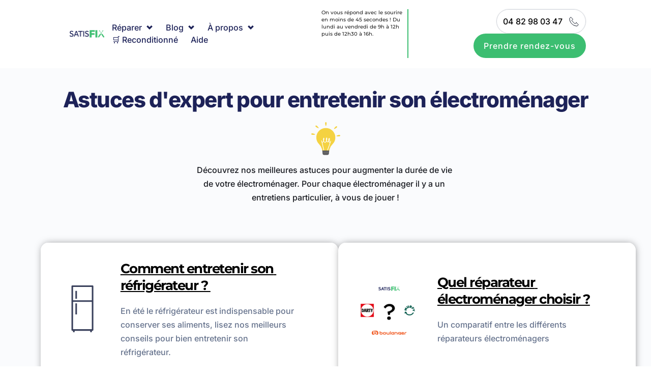

--- FILE ---
content_type: text/html; charset=UTF-8
request_url: https://satisfix.fr/astuces-expert/
body_size: 69021
content:
<!DOCTYPE html>
<html lang="fr-FR">
<head>
    <meta charset="UTF-8">
    <link rel="profile" href="https://gmpg.org/xfn/11">
    <link rel="pingback" href="https://satisfix.fr/xmlrpc.php">
	<meta name="facebook-domain-verification" content="xglcwp71lmkoaw2inoz0ywg61lph1n" />
<script>
const tabBonusRepa = {
    "Lave-linge":55,
    "Sèche-linge":55,
    "Lave-vaisselle":55,
    "Four":80,
    "Mini-four":80,
    "Hotte":80,
    "Réfrigérateur":80,
    "Congélateur":80,
    "Cave à vin":80,
    "Cuisinière":80,
    "Table de cuisson":80,
    "Climatiseur":80
  }
</script>
<!--<script src="https://www.google.com/recaptcha/enterprise.js?render=6LcuoDssAAAAAOufJQzEeLnAxpRhWv0_BlSkbcap"></script>--><script>!function(e,c){e[c]=e[c]+(e[c]&&" ")+"quform-js"}(document.documentElement,"className");</script><meta name='robots' content='index, follow, max-image-preview:large, max-snippet:-1, max-video-preview:-1' />

	<!-- This site is optimized with the Yoast SEO plugin v17.9 - https://yoast.com/wordpress/plugins/seo/ -->
	<title>Astuces d&rsquo;expert | Satisfix | Réparation Électroménager sur Lyon</title>
	<link rel="canonical" href="https://satisfix.fr/astuces-expert/" />
	<meta property="og:locale" content="fr_FR" />
	<meta property="og:type" content="article" />
	<meta property="og:title" content="Astuces d&rsquo;expert | Satisfix | Réparation Électroménager sur Lyon" />
	<meta property="og:description" content="RéparerUnivers Cuisson Four et cuisinière Micro-ondes Mini-four Plaques de CuissonUnivers Lavage Lave-linge Lave-vaisselle Sèche-lingeUnivers froid Climatiseur mobile Congélateur Réfrigérateur Cave à VinBlogGuide de dépannageRéfrigérateurLave-lingeLave-vaisselleQuel réparateur choisir ?À propos Valeurs &amp; engagementsFoire aux questions Notre histoire Bonus Réparation Nous recrutons !🛒 ReconditionnéFoursCuisinièresPlaques de cuissonLave-lingesSèche-lingesLave-vaissellesRéfrigérateurs congélateursCongélateursCaves à vinAideQuestions fréquentes04 82 98 03 47Contactez-nousRéparerUnivers Cuisson Four et cuisinière ..." />
	<meta property="og:url" content="https://satisfix.fr/astuces-expert/" />
	<meta property="og:site_name" content="Satisfix | Réparation Électroménager sur Lyon" />
	<meta property="article:publisher" content="https://www.facebook.com/Satisfix.fr/" />
	<meta property="article:modified_time" content="2026-01-16T20:26:05+00:00" />
	<meta property="og:image" content="https://satisfix.fr/wp-content/uploads/2018/12/43730-Converti.svg" />
	<meta name="twitter:card" content="summary_large_image" />
	<meta name="twitter:label1" content="Durée de lecture estimée" />
	<meta name="twitter:data1" content="1 minute" />
	<script type="application/ld+json" class="yoast-schema-graph">{"@context":"https://schema.org","@graph":[{"@type":"Organization","@id":"https://satisfix.fr/#organization","name":"Satisfix","url":"https://satisfix.fr/","sameAs":["https://www.facebook.com/Satisfix.fr/"],"logo":{"@type":"ImageObject","@id":"https://satisfix.fr/#logo","inLanguage":"fr-FR","url":"","contentUrl":"","caption":"Satisfix"},"image":{"@id":"https://satisfix.fr/#logo"}},{"@type":"WebSite","@id":"https://satisfix.fr/#website","url":"https://satisfix.fr/","name":"Satisfix | R\u00e9paration \u00c9lectrom\u00e9nager sur Lyon","description":"Les experts de la r\u00e9paration d&#039;\u00e9lectrom\u00e9nagers \u00e0 domicile en r\u00e9gion lyonnaise. Chez Satisfix, chaque probl\u00e8me \u00e0 sa solution.","publisher":{"@id":"https://satisfix.fr/#organization"},"potentialAction":[{"@type":"SearchAction","target":{"@type":"EntryPoint","urlTemplate":"https://satisfix.fr/?s={search_term_string}"},"query-input":"required name=search_term_string"}],"inLanguage":"fr-FR"},{"@type":"ImageObject","@id":"https://satisfix.fr/astuces-expert/#primaryimage","inLanguage":"fr-FR","url":"/wp-content/uploads/2018/12/43730-Converti.svg","contentUrl":"/wp-content/uploads/2018/12/43730-Converti.svg"},{"@type":"WebPage","@id":"https://satisfix.fr/astuces-expert/#webpage","url":"https://satisfix.fr/astuces-expert/","name":"Astuces d&rsquo;expert | Satisfix | R\u00e9paration \u00c9lectrom\u00e9nager sur Lyon","isPartOf":{"@id":"https://satisfix.fr/#website"},"primaryImageOfPage":{"@id":"https://satisfix.fr/astuces-expert/#primaryimage"},"datePublished":"2019-04-30T12:30:43+00:00","dateModified":"2026-01-16T20:26:05+00:00","breadcrumb":{"@id":"https://satisfix.fr/astuces-expert/#breadcrumb"},"inLanguage":"fr-FR","potentialAction":[{"@type":"ReadAction","target":["https://satisfix.fr/astuces-expert/"]}]},{"@type":"BreadcrumbList","@id":"https://satisfix.fr/astuces-expert/#breadcrumb","itemListElement":[{"@type":"ListItem","position":1,"name":"Accueil","item":"https://satisfix.fr/"},{"@type":"ListItem","position":2,"name":"Astuces d&rsquo;expert"}]}]}</script>
	<!-- / Yoast SEO plugin. -->


<link rel='dns-prefetch' href='//npmcdn.com' />
<link rel='dns-prefetch' href='//maps.googleapis.com' />
<link rel='dns-prefetch' href='//client.crisp.chat' />
<link rel='dns-prefetch' href='//www.googletagmanager.com' />
<link rel='dns-prefetch' href='//fonts.googleapis.com' />
<link rel='dns-prefetch' href='//stackpath.bootstrapcdn.com' />
<link rel='dns-prefetch' href='//use.fontawesome.com' />
<link rel='dns-prefetch' href='//fonts.bunny.net' />
<link rel="alternate" type="application/rss+xml" title="Satisfix | Réparation Électroménager sur Lyon &raquo; Flux" href="https://satisfix.fr/feed/" />
<link rel="alternate" type="application/rss+xml" title="Satisfix | Réparation Électroménager sur Lyon &raquo; Flux des commentaires" href="https://satisfix.fr/comments/feed/" />
<link rel='stylesheet' id='Booknetic-font-css' href='//fonts.googleapis.com/css?family=Poppins%3A200%2C200i%2C300%2C300i%2C400%2C400i%2C500%2C500i%2C600%2C600i%2C700&#038;display=swap&#038;ver=6.1.9' type='text/css' media='all' />
<link rel='stylesheet' id='bootstrap-booknetic-css' href='https://satisfix.fr/wp-content/plugins/booknetic/app/Frontend/assets/css/bootstrap-booknetic.css?v=4.0.9&#038;ver=6.1.9' type='text/css' media='all' />
<link rel='stylesheet' id='booknetic-css' href='https://satisfix.fr/wp-content/plugins/booknetic/app/Frontend/assets/css/booknetic.css?v=4.0.9&#038;ver=6.1.9' type='text/css' media='all' />
<link rel='stylesheet' id='select2-css' href='https://satisfix.fr/wp-content/plugins/booknetic/app/Backend/Base/assets/css/select2.min.css?v=4.0.9&#038;ver=6.1.9' type='text/css' media='all' />
<link rel='stylesheet' id='select2-bootstrap-css' href='https://satisfix.fr/wp-content/plugins/booknetic/app/Backend/Base/assets/css/select2-bootstrap.css?v=4.0.9&#038;ver=6.1.9' type='text/css' media='all' />
<link rel='stylesheet' id='booknetic.datapicker-css' href='https://satisfix.fr/wp-content/plugins/booknetic/app/Frontend/assets/css/datepicker.min.css?v=4.0.9&#038;ver=6.1.9' type='text/css' media='all' />
<link rel='stylesheet' id='intlTelInput-css' href='https://satisfix.fr/wp-content/plugins/booknetic/app/Frontend/assets/css/intlTelInput.min.css?v=4.0.9&#038;ver=6.1.9' type='text/css' media='all' />
<link rel='stylesheet' id='booknetic-popup-css' href='https://satisfix.fr/wp-content/plugins/booknetic/app/Frontend/assets/css/booknetic-popup.css?v=4.0.9&#038;ver=6.1.9' type='text/css' media='all' />
<link rel='stylesheet' id='booknetic-customforms-init-css' href='https://satisfix.fr/wp-content/plugins/booknetic-customforms/assets/frontend/css/custom_forms.css?v=2.2.5&#038;ver=6.1.9' type='text/css' media='all' />
<link rel='stylesheet' id='wp-block-library-css' href='https://satisfix.fr/wp-includes/css/dist/block-library/style.min.css?ver=95165361b6214483a39dad40a82435d0' type='text/css' media='all' />
<link rel='stylesheet' id='classic-theme-styles-css' href='https://satisfix.fr/wp-includes/css/classic-themes.min.css?ver=1' type='text/css' media='all' />
<style id='global-styles-inline-css' type='text/css'>
body{--wp--preset--color--black: #000000;--wp--preset--color--cyan-bluish-gray: #abb8c3;--wp--preset--color--white: #ffffff;--wp--preset--color--pale-pink: #f78da7;--wp--preset--color--vivid-red: #cf2e2e;--wp--preset--color--luminous-vivid-orange: #ff6900;--wp--preset--color--luminous-vivid-amber: #fcb900;--wp--preset--color--light-green-cyan: #7bdcb5;--wp--preset--color--vivid-green-cyan: #00d084;--wp--preset--color--pale-cyan-blue: #8ed1fc;--wp--preset--color--vivid-cyan-blue: #0693e3;--wp--preset--color--vivid-purple: #9b51e0;--wp--preset--gradient--vivid-cyan-blue-to-vivid-purple: linear-gradient(135deg,rgba(6,147,227,1) 0%,rgb(155,81,224) 100%);--wp--preset--gradient--light-green-cyan-to-vivid-green-cyan: linear-gradient(135deg,rgb(122,220,180) 0%,rgb(0,208,130) 100%);--wp--preset--gradient--luminous-vivid-amber-to-luminous-vivid-orange: linear-gradient(135deg,rgba(252,185,0,1) 0%,rgba(255,105,0,1) 100%);--wp--preset--gradient--luminous-vivid-orange-to-vivid-red: linear-gradient(135deg,rgba(255,105,0,1) 0%,rgb(207,46,46) 100%);--wp--preset--gradient--very-light-gray-to-cyan-bluish-gray: linear-gradient(135deg,rgb(238,238,238) 0%,rgb(169,184,195) 100%);--wp--preset--gradient--cool-to-warm-spectrum: linear-gradient(135deg,rgb(74,234,220) 0%,rgb(151,120,209) 20%,rgb(207,42,186) 40%,rgb(238,44,130) 60%,rgb(251,105,98) 80%,rgb(254,248,76) 100%);--wp--preset--gradient--blush-light-purple: linear-gradient(135deg,rgb(255,206,236) 0%,rgb(152,150,240) 100%);--wp--preset--gradient--blush-bordeaux: linear-gradient(135deg,rgb(254,205,165) 0%,rgb(254,45,45) 50%,rgb(107,0,62) 100%);--wp--preset--gradient--luminous-dusk: linear-gradient(135deg,rgb(255,203,112) 0%,rgb(199,81,192) 50%,rgb(65,88,208) 100%);--wp--preset--gradient--pale-ocean: linear-gradient(135deg,rgb(255,245,203) 0%,rgb(182,227,212) 50%,rgb(51,167,181) 100%);--wp--preset--gradient--electric-grass: linear-gradient(135deg,rgb(202,248,128) 0%,rgb(113,206,126) 100%);--wp--preset--gradient--midnight: linear-gradient(135deg,rgb(2,3,129) 0%,rgb(40,116,252) 100%);--wp--preset--duotone--dark-grayscale: url('#wp-duotone-dark-grayscale');--wp--preset--duotone--grayscale: url('#wp-duotone-grayscale');--wp--preset--duotone--purple-yellow: url('#wp-duotone-purple-yellow');--wp--preset--duotone--blue-red: url('#wp-duotone-blue-red');--wp--preset--duotone--midnight: url('#wp-duotone-midnight');--wp--preset--duotone--magenta-yellow: url('#wp-duotone-magenta-yellow');--wp--preset--duotone--purple-green: url('#wp-duotone-purple-green');--wp--preset--duotone--blue-orange: url('#wp-duotone-blue-orange');--wp--preset--font-size--small: 13px;--wp--preset--font-size--medium: 20px;--wp--preset--font-size--large: 36px;--wp--preset--font-size--x-large: 42px;--wp--preset--spacing--20: 0.44rem;--wp--preset--spacing--30: 0.67rem;--wp--preset--spacing--40: 1rem;--wp--preset--spacing--50: 1.5rem;--wp--preset--spacing--60: 2.25rem;--wp--preset--spacing--70: 3.38rem;--wp--preset--spacing--80: 5.06rem;}:where(.is-layout-flex){gap: 0.5em;}body .is-layout-flow > .alignleft{float: left;margin-inline-start: 0;margin-inline-end: 2em;}body .is-layout-flow > .alignright{float: right;margin-inline-start: 2em;margin-inline-end: 0;}body .is-layout-flow > .aligncenter{margin-left: auto !important;margin-right: auto !important;}body .is-layout-constrained > .alignleft{float: left;margin-inline-start: 0;margin-inline-end: 2em;}body .is-layout-constrained > .alignright{float: right;margin-inline-start: 2em;margin-inline-end: 0;}body .is-layout-constrained > .aligncenter{margin-left: auto !important;margin-right: auto !important;}body .is-layout-constrained > :where(:not(.alignleft):not(.alignright):not(.alignfull)){max-width: var(--wp--style--global--content-size);margin-left: auto !important;margin-right: auto !important;}body .is-layout-constrained > .alignwide{max-width: var(--wp--style--global--wide-size);}body .is-layout-flex{display: flex;}body .is-layout-flex{flex-wrap: wrap;align-items: center;}body .is-layout-flex > *{margin: 0;}:where(.wp-block-columns.is-layout-flex){gap: 2em;}.has-black-color{color: var(--wp--preset--color--black) !important;}.has-cyan-bluish-gray-color{color: var(--wp--preset--color--cyan-bluish-gray) !important;}.has-white-color{color: var(--wp--preset--color--white) !important;}.has-pale-pink-color{color: var(--wp--preset--color--pale-pink) !important;}.has-vivid-red-color{color: var(--wp--preset--color--vivid-red) !important;}.has-luminous-vivid-orange-color{color: var(--wp--preset--color--luminous-vivid-orange) !important;}.has-luminous-vivid-amber-color{color: var(--wp--preset--color--luminous-vivid-amber) !important;}.has-light-green-cyan-color{color: var(--wp--preset--color--light-green-cyan) !important;}.has-vivid-green-cyan-color{color: var(--wp--preset--color--vivid-green-cyan) !important;}.has-pale-cyan-blue-color{color: var(--wp--preset--color--pale-cyan-blue) !important;}.has-vivid-cyan-blue-color{color: var(--wp--preset--color--vivid-cyan-blue) !important;}.has-vivid-purple-color{color: var(--wp--preset--color--vivid-purple) !important;}.has-black-background-color{background-color: var(--wp--preset--color--black) !important;}.has-cyan-bluish-gray-background-color{background-color: var(--wp--preset--color--cyan-bluish-gray) !important;}.has-white-background-color{background-color: var(--wp--preset--color--white) !important;}.has-pale-pink-background-color{background-color: var(--wp--preset--color--pale-pink) !important;}.has-vivid-red-background-color{background-color: var(--wp--preset--color--vivid-red) !important;}.has-luminous-vivid-orange-background-color{background-color: var(--wp--preset--color--luminous-vivid-orange) !important;}.has-luminous-vivid-amber-background-color{background-color: var(--wp--preset--color--luminous-vivid-amber) !important;}.has-light-green-cyan-background-color{background-color: var(--wp--preset--color--light-green-cyan) !important;}.has-vivid-green-cyan-background-color{background-color: var(--wp--preset--color--vivid-green-cyan) !important;}.has-pale-cyan-blue-background-color{background-color: var(--wp--preset--color--pale-cyan-blue) !important;}.has-vivid-cyan-blue-background-color{background-color: var(--wp--preset--color--vivid-cyan-blue) !important;}.has-vivid-purple-background-color{background-color: var(--wp--preset--color--vivid-purple) !important;}.has-black-border-color{border-color: var(--wp--preset--color--black) !important;}.has-cyan-bluish-gray-border-color{border-color: var(--wp--preset--color--cyan-bluish-gray) !important;}.has-white-border-color{border-color: var(--wp--preset--color--white) !important;}.has-pale-pink-border-color{border-color: var(--wp--preset--color--pale-pink) !important;}.has-vivid-red-border-color{border-color: var(--wp--preset--color--vivid-red) !important;}.has-luminous-vivid-orange-border-color{border-color: var(--wp--preset--color--luminous-vivid-orange) !important;}.has-luminous-vivid-amber-border-color{border-color: var(--wp--preset--color--luminous-vivid-amber) !important;}.has-light-green-cyan-border-color{border-color: var(--wp--preset--color--light-green-cyan) !important;}.has-vivid-green-cyan-border-color{border-color: var(--wp--preset--color--vivid-green-cyan) !important;}.has-pale-cyan-blue-border-color{border-color: var(--wp--preset--color--pale-cyan-blue) !important;}.has-vivid-cyan-blue-border-color{border-color: var(--wp--preset--color--vivid-cyan-blue) !important;}.has-vivid-purple-border-color{border-color: var(--wp--preset--color--vivid-purple) !important;}.has-vivid-cyan-blue-to-vivid-purple-gradient-background{background: var(--wp--preset--gradient--vivid-cyan-blue-to-vivid-purple) !important;}.has-light-green-cyan-to-vivid-green-cyan-gradient-background{background: var(--wp--preset--gradient--light-green-cyan-to-vivid-green-cyan) !important;}.has-luminous-vivid-amber-to-luminous-vivid-orange-gradient-background{background: var(--wp--preset--gradient--luminous-vivid-amber-to-luminous-vivid-orange) !important;}.has-luminous-vivid-orange-to-vivid-red-gradient-background{background: var(--wp--preset--gradient--luminous-vivid-orange-to-vivid-red) !important;}.has-very-light-gray-to-cyan-bluish-gray-gradient-background{background: var(--wp--preset--gradient--very-light-gray-to-cyan-bluish-gray) !important;}.has-cool-to-warm-spectrum-gradient-background{background: var(--wp--preset--gradient--cool-to-warm-spectrum) !important;}.has-blush-light-purple-gradient-background{background: var(--wp--preset--gradient--blush-light-purple) !important;}.has-blush-bordeaux-gradient-background{background: var(--wp--preset--gradient--blush-bordeaux) !important;}.has-luminous-dusk-gradient-background{background: var(--wp--preset--gradient--luminous-dusk) !important;}.has-pale-ocean-gradient-background{background: var(--wp--preset--gradient--pale-ocean) !important;}.has-electric-grass-gradient-background{background: var(--wp--preset--gradient--electric-grass) !important;}.has-midnight-gradient-background{background: var(--wp--preset--gradient--midnight) !important;}.has-small-font-size{font-size: var(--wp--preset--font-size--small) !important;}.has-medium-font-size{font-size: var(--wp--preset--font-size--medium) !important;}.has-large-font-size{font-size: var(--wp--preset--font-size--large) !important;}.has-x-large-font-size{font-size: var(--wp--preset--font-size--x-large) !important;}
.wp-block-navigation a:where(:not(.wp-element-button)){color: inherit;}
:where(.wp-block-columns.is-layout-flex){gap: 2em;}
.wp-block-pullquote{font-size: 1.5em;line-height: 1.6;}
</style>
<link rel='stylesheet' id='booked-tooltipster-css' href='https://satisfix.fr/wp-content/plugins/booked/assets/js/tooltipster/css/tooltipster.css?ver=3.3.0' type='text/css' media='all' />
<link rel='stylesheet' id='booked-tooltipster-theme-css' href='https://satisfix.fr/wp-content/plugins/booked/assets/js/tooltipster/css/themes/tooltipster-light.css?ver=3.3.0' type='text/css' media='all' />
<link rel='stylesheet' id='booked-animations-css' href='https://satisfix.fr/wp-content/plugins/booked/assets/css/animations.css?ver=2.4' type='text/css' media='all' />
<link rel='stylesheet' id='booked-css-css' href='https://satisfix.fr/wp-content/plugins/booked/dist/booked.css?ver=2.4' type='text/css' media='all' />
<style id='booked-css-inline-css' type='text/css'>
#ui-datepicker-div.booked_custom_date_picker table.ui-datepicker-calendar tbody td a.ui-state-active,#ui-datepicker-div.booked_custom_date_picker table.ui-datepicker-calendar tbody td a.ui-state-active:hover,body #booked-profile-page input[type=submit].button-primary:hover,body .booked-list-view button.button:hover, body .booked-list-view input[type=submit].button-primary:hover,body div.booked-calendar input[type=submit].button-primary:hover,body .booked-modal input[type=submit].button-primary:hover,body div.booked-calendar .bc-head,body div.booked-calendar .bc-head .bc-col,body div.booked-calendar .booked-appt-list .timeslot .timeslot-people button:hover,body #booked-profile-page .booked-profile-header,body #booked-profile-page .booked-tabs li.active a,body #booked-profile-page .booked-tabs li.active a:hover,body #booked-profile-page .appt-block .google-cal-button > a:hover,#ui-datepicker-div.booked_custom_date_picker .ui-datepicker-header{ background:#3cbe71 !important; }body #booked-profile-page input[type=submit].button-primary:hover,body div.booked-calendar input[type=submit].button-primary:hover,body .booked-list-view button.button:hover, body .booked-list-view input[type=submit].button-primary:hover,body .booked-modal input[type=submit].button-primary:hover,body div.booked-calendar .bc-head .bc-col,body div.booked-calendar .booked-appt-list .timeslot .timeslot-people button:hover,body #booked-profile-page .booked-profile-header,body #booked-profile-page .appt-block .google-cal-button > a:hover{ border-color:#3cbe71 !important; }body div.booked-calendar .bc-row.days,body div.booked-calendar .bc-row.days .bc-col,body .booked-calendarSwitcher.calendar,body #booked-profile-page .booked-tabs,#ui-datepicker-div.booked_custom_date_picker table.ui-datepicker-calendar thead,#ui-datepicker-div.booked_custom_date_picker table.ui-datepicker-calendar thead th{ background:#3cbe71 !important; }body div.booked-calendar .bc-row.days .bc-col,body #booked-profile-page .booked-tabs{ border-color:#3cbe71 !important; }#ui-datepicker-div.booked_custom_date_picker table.ui-datepicker-calendar tbody td.ui-datepicker-today a,#ui-datepicker-div.booked_custom_date_picker table.ui-datepicker-calendar tbody td.ui-datepicker-today a:hover,body #booked-profile-page input[type=submit].button-primary,body div.booked-calendar input[type=submit].button-primary,body .booked-list-view button.button, body .booked-list-view input[type=submit].button-primary,body .booked-list-view button.button, body .booked-list-view input[type=submit].button-primary,body .booked-modal input[type=submit].button-primary,body div.booked-calendar .booked-appt-list .timeslot .timeslot-people button,body #booked-profile-page .booked-profile-appt-list .appt-block.approved .status-block,body #booked-profile-page .appt-block .google-cal-button > a,body .booked-modal p.booked-title-bar,body div.booked-calendar .bc-col:hover .date span,body .booked-list-view a.booked_list_date_picker_trigger.booked-dp-active,body .booked-list-view a.booked_list_date_picker_trigger.booked-dp-active:hover,.booked-ms-modal .booked-book-appt,body #booked-profile-page .booked-tabs li a .counter{ background:#3cbe71; }body #booked-profile-page input[type=submit].button-primary,body div.booked-calendar input[type=submit].button-primary,body .booked-list-view button.button, body .booked-list-view input[type=submit].button-primary,body .booked-list-view button.button, body .booked-list-view input[type=submit].button-primary,body .booked-modal input[type=submit].button-primary,body #booked-profile-page .appt-block .google-cal-button > a,body div.booked-calendar .booked-appt-list .timeslot .timeslot-people button,body .booked-list-view a.booked_list_date_picker_trigger.booked-dp-active,body .booked-list-view a.booked_list_date_picker_trigger.booked-dp-active:hover{ border-color:#3cbe71; }body .booked-modal .bm-window p i.fa,body .booked-modal .bm-window a,body .booked-appt-list .booked-public-appointment-title,body .booked-modal .bm-window p.appointment-title,.booked-ms-modal.visible:hover .booked-book-appt{ color:#3cbe71; }.booked-appt-list .timeslot.has-title .booked-public-appointment-title { color:inherit; }
</style>
<link rel='stylesheet' id='nticstudio-bootstrap-css' href='//stackpath.bootstrapcdn.com/bootstrap/4.3.1/css/bootstrap.min.css?ver=95165361b6214483a39dad40a82435d0' type='text/css' media='all' />
<link rel='stylesheet' id='nticstudio-bootstrap-select-css' href='https://satisfix.fr/wp-content/plugins/nticstudio/public/css/bootstrap-select.css?ver=95165361b6214483a39dad40a82435d0' type='text/css' media='all' />
<link rel='stylesheet' id='nticstudio-css' href='https://satisfix.fr/wp-content/plugins/nticstudio/public/css/nticstudio-public.css?v=20230628&#038;ver=1.0.0' type='text/css' media='all' />
<link rel='stylesheet' id='theme.css-css' href='https://satisfix.fr/wp-content/plugins/popup-builder/public/css/theme.css?ver=4.3.2' type='text/css' media='all' />
<link rel='stylesheet' id='quform-css' href='https://satisfix.fr/wp-content/plugins/quform/cache/quform.css?ver=1644938820' type='text/css' media='all' />
<link rel='stylesheet' id='blankslate-style-css' href='https://satisfix.fr/wp-content/themes/blankslate/style.css?ver=95165361b6214483a39dad40a82435d0' type='text/css' media='all' />
<link rel='stylesheet' id='font-awesome-official-css' href='https://use.fontawesome.com/releases/v6.3.0/css/all.css' type='text/css' media='all' integrity="sha384-nYX0jQk7JxCp1jdj3j2QdJbEJaTvTlhexnpMjwIkYQLdk9ZE3/g8CBw87XP2N0pR" crossorigin="anonymous" />
<link rel='stylesheet' id='panja-asset-google-10-css'  class="brz-link brz-link-google" type="text/css" href='https://fonts.bunny.net/css?family=Inter%3A100%2C200%2C300%2Cregular%2C500%2C600%2C700%2C800%2C900%7CMontserrat%3A100%2C100italic%2C200%2C200italic%2C300%2C300italic%2Cregular%2Citalic%2C500%2C500italic%2C600%2C600italic%2C700%2C700italic%2C800%2C800italic%2C900%2C900italic%7CLato%3A100%2C100italic%2C300%2C300italic%2Cregular%2Citalic%2C700%2C700italic%2C900%2C900italic%7CNoto+Serif%3Aregular%2Citalic%2C700%2C700italic&#038;subset=arabic%2Cbengali%2Ccyrillic%2Ccyrillic-ext%2Cdevanagari%2Cgreek%2Cgreek-ext%2Cgujarati%2Chebrew%2Ckhmer%2Ckorean%2Clatin-ext%2Ctamil%2Ctelugu%2Cthai%2Cvietnamese&#038;display=swap&#038;ver=2.4.44' type='text/css' media='all' />
<link rel='stylesheet' id='panja-asset-group-3-20-css'  class="brz-link brz-link-preview-lib" data-brz-group="group-3" href='https://satisfix.fr/wp-content/plugins/brizy/public/editor-build/282-wp/editor/css/group-3.min.css?ver=2.4.44' type='text/css' media='all' />
<link rel='stylesheet' id='panja-asset-group-2-21-css'  class="brz-link brz-link-preview-lib-pro" data-brz-group="group-2" href='https://satisfix.fr/wp-content/plugins/brizy-pro/public/editor-build/156-wp/css/group-2-pro.min.css?ver=2.4.38' type='text/css' media='all' />
<link rel='stylesheet' id='panja-asset-main-30-css'  class="brz-link brz-link-preview-pro" href='https://satisfix.fr/wp-content/plugins/brizy-pro/public/editor-build/156-wp/css/preview.pro.min.css?ver=2.4.38' type='text/css' media='all' />
<style id='panja-asset-main-30-inline-css' type='text/css'>
.brz .brz-cp-color1, .brz .brz-bcp-color1{color: rgb(var(--brz-global-color1));} .brz .brz-bgp-color1{background-color: rgb(var(--brz-global-color1));}.brz .brz-cp-color2, .brz .brz-bcp-color2{color: rgb(var(--brz-global-color2));} .brz .brz-bgp-color2{background-color: rgb(var(--brz-global-color2));}.brz .brz-cp-color3, .brz .brz-bcp-color3{color: rgb(var(--brz-global-color3));} .brz .brz-bgp-color3{background-color: rgb(var(--brz-global-color3));}.brz .brz-cp-color4, .brz .brz-bcp-color4{color: rgb(var(--brz-global-color4));} .brz .brz-bgp-color4{background-color: rgb(var(--brz-global-color4));}.brz .brz-cp-color5, .brz .brz-bcp-color5{color: rgb(var(--brz-global-color5));} .brz .brz-bgp-color5{background-color: rgb(var(--brz-global-color5));}.brz .brz-cp-color6, .brz .brz-bcp-color6{color: rgb(var(--brz-global-color6));} .brz .brz-bgp-color6{background-color: rgb(var(--brz-global-color6));}.brz .brz-cp-color7, .brz .brz-bcp-color7{color: rgb(var(--brz-global-color7));} .brz .brz-bgp-color7{background-color: rgb(var(--brz-global-color7));}.brz .brz-cp-color8, .brz .brz-bcp-color8{color: rgb(var(--brz-global-color8));} .brz .brz-bgp-color8{background-color: rgb(var(--brz-global-color8));}:root{--brz-global-color1:25, 27, 33;--brz-global-color2:29, 34, 88;--brz-global-color3:60, 190, 113;--brz-global-color4:102, 115, 141;--brz-global-color5:244, 209, 102;--brz-global-color6:250, 251, 253;--brz-global-color7:32, 32, 32;--brz-global-color8:255, 255, 255;}:root{--brz-paragraphfontfamily:'Inter', sans-serif;--brz-paragraphfontsize:16px;--brz-paragraphfontsizesuffix:px;--brz-paragraphfontweight:500;--brz-paragraphletterspacing:0px;--brz-paragraphlineheight:1.7;--brz-paragraphfontvariation:"wght" 400, "wdth" 100, "SOFT" 0;--brz-paragraphtabletfontsize:15px;--brz-paragraphtabletfontweight:500;--brz-paragraphtabletletterspacing:0px;--brz-paragraphtabletlineheight:1.6;--brz-paragraphtabletfontvariation:"wght" 400, "wdth" 100, "SOFT" 0;--brz-paragraphmobilefontsize:15px;--brz-paragraphmobilefontweight:500;--brz-paragraphmobileletterspacing:0px;--brz-paragraphmobilelineheight:1.6;--brz-paragraphtabletfontvariation:"wght" 400, "wdth" 100, "SOFT" 0;--brz-paragraphmobilefontvariation:"wght" 400, "wdth" 100, "SOFT" 0;--brz-paragraphstoryfontsize:3.68%;--brz-subtitlefontfamily:'Noto Serif', serif;--brz-subtitlefontsize:18px;--brz-subtitlefontsizesuffix:px;--brz-subtitlefontweight:300;--brz-subtitleletterspacing:0px;--brz-subtitlelineheight:1.5;--brz-subtitlefontvariation:"wght" 400, "wdth" 100, "SOFT" 0;--brz-subtitletabletfontsize:17px;--brz-subtitletabletfontweight:300;--brz-subtitletabletletterspacing:0px;--brz-subtitletabletlineheight:1.5;--brz-subtitletabletfontvariation:"wght" 400, "wdth" 100, "SOFT" 0;--brz-subtitlemobilefontsize:17px;--brz-subtitlemobilefontweight:300;--brz-subtitlemobileletterspacing:0px;--brz-subtitlemobilelineheight:1.5;--brz-subtitletabletfontvariation:"wght" 400, "wdth" 100, "SOFT" 0;--brz-subtitlemobilefontvariation:"wght" 400, "wdth" 100, "SOFT" 0;--brz-subtitlestoryfontsize:4.140000000000001%;--brz-abovetitlefontfamily:'Inter', sans-serif;--brz-abovetitlefontsize:16px;--brz-abovetitlefontsizesuffix:px;--brz-abovetitlefontweight:400;--brz-abovetitleletterspacing:2px;--brz-abovetitlelineheight:1.7;--brz-abovetitlefontvariation:"wght" 400, "wdth" 100, "SOFT" 0;--brz-abovetitletabletfontsize:15px;--brz-abovetitletabletfontweight:400;--brz-abovetitletabletletterspacing:2px;--brz-abovetitletabletlineheight:1.7;--brz-abovetitletabletfontvariation:"wght" 400, "wdth" 100, "SOFT" 0;--brz-abovetitlemobilefontsize:13px;--brz-abovetitlemobilefontweight:400;--brz-abovetitlemobileletterspacing:2px;--brz-abovetitlemobilelineheight:1.7;--brz-abovetitletabletfontvariation:"wght" 400, "wdth" 100, "SOFT" 0;--brz-abovetitlemobilefontvariation:"wght" 400, "wdth" 100, "SOFT" 0;--brz-abovetitlestoryfontsize:3.68%;--brz-heading1fontfamily:'Inter', sans-serif;--brz-heading1fontsize:42px;--brz-heading1fontsizesuffix:px;--brz-heading1fontweight:800;--brz-heading1letterspacing:-1.5px;--brz-heading1lineheight:1.3;--brz-heading1fontvariation:"wght" 400, "wdth" 100, "SOFT" 0;--brz-heading1tabletfontsize:40px;--brz-heading1tabletfontweight:800;--brz-heading1tabletletterspacing:-1px;--brz-heading1tabletlineheight:1.3;--brz-heading1tabletfontvariation:"wght" 400, "wdth" 100, "SOFT" 0;--brz-heading1mobilefontsize:34px;--brz-heading1mobilefontweight:800;--brz-heading1mobileletterspacing:-1px;--brz-heading1mobilelineheight:1.3;--brz-heading1tabletfontvariation:"wght" 400, "wdth" 100, "SOFT" 0;--brz-heading1mobilefontvariation:"wght" 400, "wdth" 100, "SOFT" 0;--brz-heading1storyfontsize:9.66%;--brz-heading2fontfamily:'Inter', sans-serif;--brz-heading2fontsize:42px;--brz-heading2fontsizesuffix:px;--brz-heading2fontweight:700;--brz-heading2letterspacing:-1.5px;--brz-heading2lineheight:1.3;--brz-heading2fontvariation:"wght" 400, "wdth" 100, "SOFT" 0;--brz-heading2tabletfontsize:35px;--brz-heading2tabletfontweight:700;--brz-heading2tabletletterspacing:-0.5px;--brz-heading2tabletlineheight:1.3;--brz-heading2tabletfontvariation:"wght" 400, "wdth" 100, "SOFT" 0;--brz-heading2mobilefontsize:29px;--brz-heading2mobilefontweight:700;--brz-heading2mobileletterspacing:-0.5px;--brz-heading2mobilelineheight:1.3;--brz-heading2tabletfontvariation:"wght" 400, "wdth" 100, "SOFT" 0;--brz-heading2mobilefontvariation:"wght" 400, "wdth" 100, "SOFT" 0;--brz-heading2storyfontsize:9.66%;--brz-heading3fontfamily:'Inter', sans-serif;--brz-heading3fontsize:32px;--brz-heading3fontsizesuffix:px;--brz-heading3fontweight:600;--brz-heading3letterspacing:-1px;--brz-heading3lineheight:1.3;--brz-heading3fontvariation:"wght" 400, "wdth" 100, "SOFT" 0;--brz-heading3tabletfontsize:27px;--brz-heading3tabletfontweight:600;--brz-heading3tabletletterspacing:0px;--brz-heading3tabletlineheight:1.3;--brz-heading3tabletfontvariation:"wght" 400, "wdth" 100, "SOFT" 0;--brz-heading3mobilefontsize:22px;--brz-heading3mobilefontweight:600;--brz-heading3mobileletterspacing:0px;--brz-heading3mobilelineheight:1.3;--brz-heading3tabletfontvariation:"wght" 400, "wdth" 100, "SOFT" 0;--brz-heading3mobilefontvariation:"wght" 400, "wdth" 100, "SOFT" 0;--brz-heading3storyfontsize:7.36%;--brz-heading4fontfamily:'Inter', sans-serif;--brz-heading4fontsize:26px;--brz-heading4fontsizesuffix:px;--brz-heading4fontweight:500;--brz-heading4letterspacing:-1px;--brz-heading4lineheight:1.4;--brz-heading4fontvariation:"wght" 400, "wdth" 100, "SOFT" 0;--brz-heading4tabletfontsize:24px;--brz-heading4tabletfontweight:500;--brz-heading4tabletletterspacing:0px;--brz-heading4tabletlineheight:1.4;--brz-heading4tabletfontvariation:"wght" 400, "wdth" 100, "SOFT" 0;--brz-heading4mobilefontsize:21px;--brz-heading4mobilefontweight:500;--brz-heading4mobileletterspacing:0px;--brz-heading4mobilelineheight:1.4;--brz-heading4tabletfontvariation:"wght" 400, "wdth" 100, "SOFT" 0;--brz-heading4mobilefontvariation:"wght" 400, "wdth" 100, "SOFT" 0;--brz-heading4storyfontsize:5.98%;--brz-heading5fontfamily:'Inter', sans-serif;--brz-heading5fontsize:20px;--brz-heading5fontsizesuffix:px;--brz-heading5fontweight:500;--brz-heading5letterspacing:0px;--brz-heading5lineheight:1.5;--brz-heading5fontvariation:"wght" 400, "wdth" 100, "SOFT" 0;--brz-heading5tabletfontsize:19px;--brz-heading5tabletfontweight:500;--brz-heading5tabletletterspacing:0px;--brz-heading5tabletlineheight:1.4;--brz-heading5tabletfontvariation:"wght" 400, "wdth" 100, "SOFT" 0;--brz-heading5mobilefontsize:18px;--brz-heading5mobilefontweight:500;--brz-heading5mobileletterspacing:0px;--brz-heading5mobilelineheight:1.4;--brz-heading5tabletfontvariation:"wght" 400, "wdth" 100, "SOFT" 0;--brz-heading5mobilefontvariation:"wght" 400, "wdth" 100, "SOFT" 0;--brz-heading5storyfontsize:4.6000000000000005%;--brz-heading6fontfamily:'Inter', sans-serif;--brz-heading6fontsize:17px;--brz-heading6fontsizesuffix:px;--brz-heading6fontweight:500;--brz-heading6letterspacing:0px;--brz-heading6lineheight:1.5;--brz-heading6fontvariation:"wght" 400, "wdth" 100, "SOFT" 0;--brz-heading6tabletfontsize:16px;--brz-heading6tabletfontweight:500;--brz-heading6tabletletterspacing:0px;--brz-heading6tabletlineheight:1.4;--brz-heading6tabletfontvariation:"wght" 400, "wdth" 100, "SOFT" 0;--brz-heading6mobilefontsize:16px;--brz-heading6mobilefontweight:500;--brz-heading6mobileletterspacing:0px;--brz-heading6mobilelineheight:1.4;--brz-heading6tabletfontvariation:"wght" 400, "wdth" 100, "SOFT" 0;--brz-heading6mobilefontvariation:"wght" 400, "wdth" 100, "SOFT" 0;--brz-heading6storyfontsize:3.91%;--brz-buttonfontfamily:'Inter', sans-serif;--brz-buttonfontsize:14px;--brz-buttonfontsizesuffix:px;--brz-buttonfontweight:600;--brz-buttonletterspacing:1.5px;--brz-buttonlineheight:1.5;--brz-buttonfontvariation:"wght" 400, "wdth" 100, "SOFT" 0;--brz-buttontabletfontsize:14px;--brz-buttontabletfontweight:600;--brz-buttontabletletterspacing:1.5px;--brz-buttontabletlineheight:1.5;--brz-buttontabletfontvariation:"wght" 400, "wdth" 100, "SOFT" 0;--brz-buttonmobilefontsize:12px;--brz-buttonmobilefontweight:600;--brz-buttonmobileletterspacing:1.5px;--brz-buttonmobilelineheight:1.5;--brz-buttontabletfontvariation:"wght" 400, "wdth" 100, "SOFT" 0;--brz-buttonmobilefontvariation:"wght" 400, "wdth" 100, "SOFT" 0;--brz-buttonstoryfontsize:3.22%;--brz-qvibi6dziyqlfontfamily:'Inter', sans-serif;--brz-qvibi6dziyqlfontsize:48px;--brz-qvibi6dziyqlfontsizesuffix:px;--brz-qvibi6dziyqlfontweight:900;--brz-qvibi6dziyqlletterspacing:-0.5px;--brz-qvibi6dziyqllineheight:1.3;--brz-qvibi6dziyqlfontvariation:"wght" 400, "wdth" 100, "SOFT" 0;--brz-qvibi6dziyqltabletfontsize:48px;--brz-qvibi6dziyqltabletfontweight:900;--brz-qvibi6dziyqltabletletterspacing:-0.5px;--brz-qvibi6dziyqltabletlineheight:1.3;--brz-qvibi6dziyqltabletfontvariation:"wght" 400, "wdth" 100, "SOFT" 0;--brz-qvibi6dziyqlmobilefontsize:32px;--brz-qvibi6dziyqlmobilefontweight:900;--brz-qvibi6dziyqlmobileletterspacing:-0.5px;--brz-qvibi6dziyqlmobilelineheight:1.1;--brz-qvibi6dziyqltabletfontvariation:"wght" 400, "wdth" 100, "SOFT" 0;--brz-qvibi6dziyqlmobilefontvariation:"wght" 400, "wdth" 100, "SOFT" 0;--brz-qvibi6dziyqlstoryfontsize:11.040000000000001%;}
.phone-button .brz-span{color:#FFFFFF !important;}.brz-mm-panel_opened .toggle-sub-sub-menu{
  color:black !important;
}.brz-mm-panel_opened .toggle-sub-sub-menu{
  color:black !important;
}.phone-button .brz-span{color:#FFFFFF !important;}.brz-mm-panel_opened .toggle-sub-sub-menu{
  color:black !important;
}[data-brz-custom-id=gOT2APYkQmzj] {
  color:#000!important;
}[data-brz-custom-id=dmwqsgjmikpjuubyorihjrmilpftgoottiwh] .brz-icon-svg{
	color: rgb(60, 190, 113);
}
</style>
<link rel='stylesheet' id='font-awesome-official-v4shim-css' href='https://use.fontawesome.com/releases/v6.3.0/css/v4-shims.css' type='text/css' media='all' integrity="sha384-SQz6YOYE9rzJdPMcxCxNEmEuaYeT0ayZY/ZxArYWtTnvBwcfHI6rCwtgsOonZ+08" crossorigin="anonymous" />
<script type='text/javascript' src='https://satisfix.fr/wp-includes/js/jquery/jquery.min.js?ver=3.6.1' id='jquery-core-js'></script>
<script type='text/javascript' src='https://satisfix.fr/wp-includes/js/jquery/jquery-migrate.min.js?ver=3.3.2' id='jquery-migrate-js'></script>
<script type='text/javascript' id='booknetic-js-before'>
window.BookneticData = {"ajax_url":"https:\/\/satisfix.fr\/wp-admin\/admin-ajax.php","assets_url":"https:\/\/satisfix.fr\/wp-content\/plugins\/booknetic\/app\/Frontend\/assets\/","date_format":"d\/m\/Y","week_starts_on":"monday","client_time_zone":"on","skip_extras_step_if_need":"on","localization":{"January":"Janvier","February":"F\u00e9vrier","March":"Mars","April":"Avril","May":"Mai","June":"Juin","July":"Juillet","August":"Ao\u00fbt","September":"Septembre","October":"Octobre","November":"Novembre","December":"D\u00e9cembre","Mon":"Lun","Tue":"Mar","Wed":"Mer","Thu":"Jeu","Fri":"Ven","Sat":"Sam","Sun":"Dim","select":"Choisissez...","searching":"Recherche en cours\u2026","select_location":"SVP, choisissez l'emplacement.","select_staff":"Veuillez s\u00e9lectionner le membre du personnel.","select_service":"Veuillez s\u00e9lectionner une prestation","select_week_days":"Veuillez s\u00e9lectionner le(s) jour(s) de la semaine","date_time_is_wrong":"Veuillez s\u00e9lectionner correctement le jour et l'heure de la semaine","select_start_date":"Choisissez le jour de d\u00e9but","select_end_date":"Choisissez le jour de fin","select_date":"Choisissez le jour.","select_time":"Veuillez choisir l'heure.","select_available_time":"Veuillez s\u00e9lectionner une heure disponible","select_available_date":"Veuillez s\u00e9lectionner une date disponible","fill_all_required":"Veuillez remplir tous les champs requis correctement!","email_is_not_valid":"Entrez une adresse mail valide\u00a0!","phone_is_not_valid":"Veuillez entrer un num\u00e9ro de t\u00e9l\u00e9phone valide!","Select date":"Choisissez le jour","NEXT STEP":"PROCHAINE \u00c9TAPE","CONFIRM BOOKING":"CONFIRMER LA R\u00c9SERVATION","min_length":"La longueur minimale du champ &quot;%s&quot; est %d!","max_length":"La longueur maximale du champ &quot;%s&quot; est %d!"},"tenant_id":null,"settings":{"redirect_users_on_confirm":true,"redirect_users_on_confirm_url":"\/reservation-intervention\/redirection-reservation"}};
</script>
<script type='text/javascript' src='https://satisfix.fr/wp-content/plugins/booknetic/app/Frontend/assets/js/booknetic.js?v=4.0.9&#038;ver=6.1.9' id='booknetic-js'></script>
<script type='text/javascript' src='https://satisfix.fr/wp-content/plugins/booknetic/app/Backend/Base/assets/js/select2.min.js?v=4.0.9&#038;ver=6.1.9' id='select2-bkntc-js'></script>
<script type='text/javascript' src='https://satisfix.fr/wp-content/plugins/booknetic/app/Frontend/assets/js/datepicker.min.js?v=4.0.9&#038;ver=6.1.9' id='booknetic.datapicker-js'></script>
<script type='text/javascript' src='https://satisfix.fr/wp-content/plugins/booknetic/app/Frontend/assets/js/jquery.nicescroll.min.js?v=4.0.9&#038;ver=6.1.9' id='jquery.nicescroll-js'></script>
<script type='text/javascript' src='https://satisfix.fr/wp-content/plugins/booknetic/app/Frontend/assets/js/intlTelInput.min.js?v=4.0.9&#038;ver=6.1.9' id='intlTelInput-js'></script>
<script type='text/javascript' src='https://satisfix.fr/wp-content/plugins/booknetic/app/Frontend/assets/js/recurring_appointments.init.js?v=4.0.9&#038;ver=6.1.9' id='booknetic-recurring-appointments-js'></script>
<script type='text/javascript' src='https://satisfix.fr/wp-content/plugins/booknetic/app/Frontend/assets/js/steps/step_confirm_details.js?v=4.0.9&#038;ver=6.1.9' id='booknetic-step-step_confirm_details-js'></script>
<script type='text/javascript' src='https://satisfix.fr/wp-content/plugins/booknetic/app/Frontend/assets/js/steps/step_date_time.js?v=4.0.9&#038;ver=6.1.9' id='booknetic-step-step_date_time-js'></script>
<script type='text/javascript' src='https://satisfix.fr/wp-content/plugins/booknetic/app/Frontend/assets/js/steps/step_information.js?v=4.0.9&#038;ver=6.1.9' id='booknetic-step-step_information-js'></script>
<script type='text/javascript' src='https://satisfix.fr/wp-content/plugins/booknetic/app/Frontend/assets/js/steps/step_extra_information.js?v=4.0.9&#038;ver=6.1.9' id='booknetic-step-step_extra_information-js'></script>
<script type='text/javascript' src='https://satisfix.fr/wp-content/plugins/booknetic/app/Frontend/assets/js/steps/step_locations.js?v=4.0.9&#038;ver=6.1.9' id='booknetic-step-step_locations-js'></script>
<script type='text/javascript' src='https://satisfix.fr/wp-content/plugins/booknetic/app/Frontend/assets/js/steps/step_recurring_info.js?v=4.0.9&#038;ver=6.1.9' id='booknetic-step-step_recurring_info-js'></script>
<script type='text/javascript' src='https://satisfix.fr/wp-content/plugins/booknetic/app/Frontend/assets/js/steps/step_service_extras.js?v=4.0.9&#038;ver=6.1.9' id='booknetic-step-step_service_extras-js'></script>
<script type='text/javascript' src='https://satisfix.fr/wp-content/plugins/booknetic/app/Frontend/assets/js/steps/step_services.js?v=4.0.9&#038;ver=6.1.9' id='booknetic-step-step_services-js'></script>
<script type='text/javascript' src='https://satisfix.fr/wp-content/plugins/booknetic/app/Frontend/assets/js/steps/step_staff.js?v=4.0.9&#038;ver=6.1.9' id='booknetic-step-step_staff-js'></script>
<script type='text/javascript' src='https://satisfix.fr/wp-content/plugins/booknetic/app/Frontend/assets/js/steps/step_cart.js?v=4.0.9&#038;ver=6.1.9' id='booknetic-step-step_cart-js'></script>
<script type='text/javascript' src='https://satisfix.fr/wp-content/plugins/booknetic/app/Frontend/assets/js/booknetic-popup.js?v=4.0.9&#038;ver=6.1.9' id='booknetic-popup-js'></script>
<script type='text/javascript' id='booknetic-conversion-tracking-init-js-before'>
window.BookneticConversionTrackingData = [{"trackingSystem":"GTM","trigger":"booking_completed_local","triggerName":"Booking completed (Local payment method)","eventName":"bkntc_booking_completed","eventCategory":"","eventLabel":"","eventValue":"","parameters":{"bkntc_customerId":"{customer_id}","bkntc_customerEmail":"{customer_email}","bkntc_appointmentId":"{appointment_id}","bkntc_servicePrice":"{service_price}"}}]
</script>
<script type='text/javascript' src='https://satisfix.fr/wp-content/plugins/booknetic-conversion-tracking/assets/frontend/js/init.js?v=1.1.0&#038;ver=6.1.9' id='booknetic-conversion-tracking-init-js'></script>
<script type='text/javascript' src='https://satisfix.fr/wp-content/plugins/booknetic-customforms/assets/general/js/init_conditions.js?v=2.2.5&#038;ver=6.1.9' id='booknetic-customforms-init-conditions-js'></script>
<script type='text/javascript' src='https://satisfix.fr/wp-content/plugins/booknetic-customforms/assets/general/js/validate_input.js?v=2.2.5&#038;ver=6.1.9' id='booknetic-customforms-validation-js'></script>
<script type='text/javascript' src='https://satisfix.fr/wp-content/plugins/booknetic-customforms/assets/frontend/js/init.js?v=2.2.5&#038;ver=6.1.9' id='booknetic-customforms-init-js'></script>
<script type='text/javascript' src='//npmcdn.com/tether@1.2.4/dist/js/tether.min.js?ver=1.0.0' id='nticstudio-tether-js-js'></script>
<script type='text/javascript' src='https://satisfix.fr/wp-content/plugins/nticstudio/public/js/bootstrap.min.js?ver=1.0.0' id='nticstudio-bootstrap-js-js'></script>
<script type='text/javascript' src='https://satisfix.fr/wp-content/plugins/nticstudio/public/js/bootstrap-select.js?ver=1.0.0' id='nticstudio-bootstrap-select-js-js'></script>
<script type='text/javascript' src='https://satisfix.fr/wp-content/plugins/nticstudio/public/js/jquery.validate.js?ver=1.0.0' id='nticstudio-jquery-validate-js'></script>
<script type='text/javascript' src='https://satisfix.fr/wp-content/plugins/nticstudio/public/js/jquery.validation-messages_fr.js?ver=1.0.0' id='nticstudio-jquery-validate-msg-js'></script>
<script type='text/javascript' src='https://satisfix.fr/wp-content/plugins/nticstudio/public/js/jquery.smartWizard.js?ver=95165361b6214483a39dad40a82435d0' id='nticstudio-smartwizard-js'></script>
<script type='text/javascript' src='https://satisfix.fr/wp-content/plugins/nticstudio/public/js/loadingoverlay.js?ver=95165361b6214483a39dad40a82435d0' id='nticstudio-overlay-js'></script>
<script type='text/javascript' src='https://satisfix.fr/wp-content/plugins/nticstudio/public/js/jquery.mask.min.js?ver=95165361b6214483a39dad40a82435d0' id='nticstudio-jquery-mask-js'></script>
<script type='text/javascript' id='nticstudio-js-extra'>
/* <![CDATA[ */
var ntic_script_vars = {"url":"https:\/\/satisfix.fr","test":"test","ntic_booked_calendar_page_client":"https:\/\/satisfix.fr\/astuces-expert\/","ntic_booked_calendar_page_pro":"https:\/\/satisfix.fr\/404-2\/","ntic_booked_postal_code":[""],"ntic_booked_diagnostic_reponses":[{"_type":"appareils","appareil":"Lave-linge","reponses":"Il est branch\u00e9 mais ne s\u2019allume plus du tout\r\nIl s\u2019allume mais affiche un code erreur (\u00e0 indiquer ci-dessous)\r\nIl s'allume et d\u00e9marre mais le tambour ne tourne pas\r\nIl ne vidange plus : de l'eau stagne \u00e0 l'int\u00e9rieur\r\nIl n'essore plus le linge : il n'y a pas d'eau \u00e0 l'int\u00e9rieur\r\nLa porte est bloqu\u00e9e\r\nLa porte ne se verrouille plus\r\nIl fuit\r\nIl fait disjoncter\r\nIl fait du bruit\r\nAutre \u2026(Merci d'indiquer ci-dessous la panne constat\u00e9e)","appareil_tooltip_txt":"Vous trouverez g\u00e9n\u00e9ralement le mod\u00e8le de votre appareil sur une \u00e9tiquette coll\u00e9e sur l\u2019int\u00e9rieur du hublot ou en fa\u00e7ade ou encore \u00e0 l\u2019arri\u00e8re de l\u2019appareil.","appareil_tooltip_img":"https:\/\/satisfix.fr\/wp-content\/uploads\/2022\/07\/plaque-signale\u0301tique-lave-linge-a-hublot.jpeg","reponses_array":["Il est branch\u00e9 mais ne s\u2019allume plus du tout\r","Il s\u2019allume mais affiche un code erreur (\u00e0 indiquer ci-dessous)\r","Il s&#039;allume et d\u00e9marre mais le tambour ne tourne pas\r","Il ne vidange plus : de l&#039;eau stagne \u00e0 l&#039;int\u00e9rieur\r","Il n&#039;essore plus le linge : il n&#039;y a pas d&#039;eau \u00e0 l&#039;int\u00e9rieur\r","La porte est bloqu\u00e9e\r","La porte ne se verrouille plus\r","Il fuit\r","Il fait disjoncter\r","Il fait du bruit\r","Autre \u2026(Merci d&#039;indiquer ci-dessous la panne constat\u00e9e)"]},{"_type":"appareils","appareil":"S\u00e8che-linge","reponses":"L\u2019appareil est branch\u00e9 mais ne s\u2019allume plus\r\nIl s\u2019allume mais affiche un code erreur (\u00e0 indiquer ci-dessous)\r\nIl s\u2019allume mais ne d\u00e9marre pas sans afficher de code erreur\r\nLe tambour ne tourne pas ou difficilement\r\nIl s\u2019arr\u00eate en cours de programme\r\nMon linge n\u2019est pas sec\r\nIl fait du bruit\r\nL\u2019eau ne s\u2019\u00e9vacue pas\r\nAutre \u2026(Merci d'indiquer ci-dessous la panne constat\u00e9e)","appareil_tooltip_txt":"Vous trouverez g\u00e9n\u00e9ralement le mod\u00e8le de votre appareil sur une \u00e9tiquette coll\u00e9e sur l\u2019int\u00e9rieur du hublot ou en fa\u00e7ade ou encore \u00e0 l\u2019arri\u00e8re de l\u2019appareil.","appareil_tooltip_img":"https:\/\/satisfix.fr\/wp-content\/uploads\/2022\/07\/plaque-signale\u0301tique-lave-linge-a-hublot.jpeg","reponses_array":["L\u2019appareil est branch\u00e9 mais ne s\u2019allume plus\r","Il s\u2019allume mais affiche un code erreur (\u00e0 indiquer ci-dessous)\r","Il s\u2019allume mais ne d\u00e9marre pas sans afficher de code erreur\r","Le tambour ne tourne pas ou difficilement\r","Il s\u2019arr\u00eate en cours de programme\r","Mon linge n\u2019est pas sec\r","Il fait du bruit\r","L\u2019eau ne s\u2019\u00e9vacue pas\r","Autre \u2026(Merci d&#039;indiquer ci-dessous la panne constat\u00e9e)"]},{"_type":"appareils","appareil":"Lave-vaisselle","reponses":"Il est branch\u00e9 mais ne s\u2019allume plus\r\nIl s\u2019allume mais affiche un code erreur (\u00e0 indiquer ci-dessous)\r\nIl s\u2019allume mais ne d\u00e9marre pas sans afficher de code erreur\r\nDe l'eau stagne dans l'appareil (il ne vidange plus ou mal)\r\nIl fuit\r\nLa porte ne s'ouvre plus correctement\r\nLa porte ne se ferme plus correctement\r\nIl s\u2019arr\u00eate pendant le cycle\r\nIl fait disjoncter\r\nIl ne chauffe plus et ne s\u00e8che pas la vaisselle correctement\r\nAutre \u2026(Merci d'indiquer ci-dessous la panne constat\u00e9e)","appareil_tooltip_txt":"Vous trouverez g\u00e9n\u00e9ralement le mod\u00e8le de votre appareil sur une \u00e9tiquette coll\u00e9e ou sur une gravure sur la tranche de porte de votre appareil ou en fa\u00e7ade ou encore \u00e0 l\u2019arri\u00e8re de l\u2019appareil.","appareil_tooltip_img":"https:\/\/satisfix.fr\/wp-content\/uploads\/2022\/07\/Plaque-signale\u0301tique-lave-vaisselle.jpeg","reponses_array":["Il est branch\u00e9 mais ne s\u2019allume plus\r","Il s\u2019allume mais affiche un code erreur (\u00e0 indiquer ci-dessous)\r","Il s\u2019allume mais ne d\u00e9marre pas sans afficher de code erreur\r","De l&#039;eau stagne dans l&#039;appareil (il ne vidange plus ou mal)\r","Il fuit\r","La porte ne s&#039;ouvre plus correctement\r","La porte ne se ferme plus correctement\r","Il s\u2019arr\u00eate pendant le cycle\r","Il fait disjoncter\r","Il ne chauffe plus et ne s\u00e8che pas la vaisselle correctement\r","Autre \u2026(Merci d&#039;indiquer ci-dessous la panne constat\u00e9e)"]},{"_type":"appareils","appareil":"Four","reponses":"Mon appareil est branch\u00e9 mais ne s\u2019allume plus\r\nIl s\u2019allume mais ne chauffe plus du tout\r\nIl s\u2019allume mais ne chauffe pas suffisamment\r\nIl s\u2019allume mais affiche un code erreur (\u00e0 indiquer ci-dessous)\r\nIl fait disjoncter\r\nL\u2019affichage \u00e9lectronique dysfonctionne\r\nLa porte ne s'ouvre plus correctement\r\nLa porte ne se verrouille plus correctement\r\nIl d\u00e9gage de la fum\u00e9e\r\nAutre \u2026(Merci d'indiquer ci-dessous la panne constat\u00e9e)","appareil_tooltip_txt":"Pour un four : Vous trouverez g\u00e9n\u00e9ralement le mod\u00e8le de votre appareil sur une \u00e9tiquette coll\u00e9e dans l\u2019ouverture de porte en bas \u00e0 gauche ou en bas \u00e0 droite ou encore \u00e0 l\u2019arri\u00e8re de l\u2019appareil \/ Pour une cuisini\u00e8re : l\u2019\u00e9tiquette sera coll\u00e9e dans le tiroir de rangement des ustensiles (position 2), ou encore \u00e0 l\u2019arri\u00e8re de l\u2019appareil","appareil_tooltip_img":"https:\/\/satisfix.fr\/wp-content\/uploads\/2022\/07\/Plaque-signale\u0301tique-four.png","reponses_array":["Mon appareil est branch\u00e9 mais ne s\u2019allume plus\r","Il s\u2019allume mais ne chauffe plus du tout\r","Il s\u2019allume mais ne chauffe pas suffisamment\r","Il s\u2019allume mais affiche un code erreur (\u00e0 indiquer ci-dessous)\r","Il fait disjoncter\r","L\u2019affichage \u00e9lectronique dysfonctionne\r","La porte ne s&#039;ouvre plus correctement\r","La porte ne se verrouille plus correctement\r","Il d\u00e9gage de la fum\u00e9e\r","Autre \u2026(Merci d&#039;indiquer ci-dessous la panne constat\u00e9e)"]},{"_type":"appareils","appareil":"Micro-ondes","reponses":"Mon appareil est branch\u00e9 mais ne s\u2019allume plus\r\nIl s\u2019allume mais affiche un code erreur (\u00e0 indiquer ci-dessous)\r\nIl s\u2019allume mais ne chauffe pas\r\nIl fait disjoncter\r\nL\u2019affichage \u00e9lectronique dysfonctionne\r\nLa porte ne s'ouvre plus correctement\r\nLa porte ne se verrouille plus correctement\r\nIl d\u00e9gage de la fum\u00e9e\r\nAutre \u2026(Merci d'indiquer ci-dessous la panne constat\u00e9e)","appareil_tooltip_txt":"Pour un four : Vous trouverez g\u00e9n\u00e9ralement le mod\u00e8le de votre appareil sur une \u00e9tiquette coll\u00e9e dans l\u2019ouverture de porte en bas \u00e0 gauche ou en bas \u00e0 droite ou encore \u00e0 l\u2019arri\u00e8re de l\u2019appareil \/ Pour une cuisini\u00e8re : l\u2019\u00e9tiquette sera coll\u00e9e dans le tiroir de rangement des ustensiles (position 2), ou encore \u00e0 l\u2019arri\u00e8re de l\u2019appareil","appareil_tooltip_img":"https:\/\/satisfix.fr\/wp-content\/uploads\/2022\/07\/Plaque-signale\u0301tique-four.png","reponses_array":["Mon appareil est branch\u00e9 mais ne s\u2019allume plus\r","Il s\u2019allume mais affiche un code erreur (\u00e0 indiquer ci-dessous)\r","Il s\u2019allume mais ne chauffe pas\r","Il fait disjoncter\r","L\u2019affichage \u00e9lectronique dysfonctionne\r","La porte ne s&#039;ouvre plus correctement\r","La porte ne se verrouille plus correctement\r","Il d\u00e9gage de la fum\u00e9e\r","Autre \u2026(Merci d&#039;indiquer ci-dessous la panne constat\u00e9e)"]},{"_type":"appareils","appareil":"Cong\u00e9lateur","reponses":"Mon appareil est branch\u00e9 et allum\u00e9 mais ne fait plus du tout de froid\r\nIl s\u2019allume mais affiche un code erreur (\u00e0 indiquer ci-dessous)\r\nMon appareil fait du froid mais la temp\u00e9rature n\u2019est pas parfaite\r\nJe constate qu\u2019il y a du givre ce qui est inhabituel\r\nDe l\u2019eau coule de l\u2019appareil\r\nIl ne s\u2019ouvre plus ou ne ferme plus correctement\r\nIl fait du bruit\r\nAutre \u2026(Merci d'indiquer ci-dessous la panne constat\u00e9e)","appareil_tooltip_txt":"Vous trouverez g\u00e9n\u00e9ralement une \u00e9tiquette coll\u00e9e sur les parois, \u00e0 l\u2019int\u00e9rieur de votre appareil (sur les frigos ou cong\u00e9lateur : souvent cach\u00e9e par les bacs ou bacs \u00e0 l\u00e9gumes qu'il faudra sortir).","appareil_tooltip_img":"https:\/\/satisfix.fr\/wp-content\/uploads\/2022\/07\/plaque-signale\u0301tique-re\u0301frige\u0301rateur.png","reponses_array":["Mon appareil est branch\u00e9 et allum\u00e9 mais ne fait plus du tout de froid\r","Il s\u2019allume mais affiche un code erreur (\u00e0 indiquer ci-dessous)\r","Mon appareil fait du froid mais la temp\u00e9rature n\u2019est pas parfaite\r","Je constate qu\u2019il y a du givre ce qui est inhabituel\r","De l\u2019eau coule de l\u2019appareil\r","Il ne s\u2019ouvre plus ou ne ferme plus correctement\r","Il fait du bruit\r","Autre \u2026(Merci d&#039;indiquer ci-dessous la panne constat\u00e9e)"]},{"_type":"appareils","appareil":"R\u00e9frig\u00e9rateur","reponses":"Mon appareil est branch\u00e9 et allum\u00e9 mais ne fait plus du tout de froid\r\nIl s\u2019allume mais affiche un code erreur (\u00e0 indiquer ci-dessous)\r\nIl fait du froid dans le cong\u00e9lateur mais pas dans le r\u00e9frig\u00e9rateur\r\nIl fait du froid dans le r\u00e9frig\u00e9rateur mais pas dans le cong\u00e9lateur\r\nMon appareil fait du froid mais la temp\u00e9rature n\u2019est pas parfaite\r\nJe constate qu\u2019il y a du givre\r\nDe l\u2019eau coule de l\u2019appareil\r\nIl ne s\u2019ouvre plus ou ne ferme plus correctement\r\nIl n\u2019y a plus de lumi\u00e8re dans l\u2019appareil\r\nIl fait du bruit\r\nAutre \u2026(Merci d'indiquer ci-dessous la panne constat\u00e9e)","appareil_tooltip_txt":"Vous trouverez g\u00e9n\u00e9ralement une \u00e9tiquette coll\u00e9e sur les parois, \u00e0 l\u2019int\u00e9rieur de votre appareil (sur les frigos ou cong\u00e9lateur : souvent cach\u00e9e par les bacs ou bacs \u00e0 l\u00e9gumes qu'il faudra sortir).","appareil_tooltip_img":"https:\/\/satisfix.fr\/wp-content\/uploads\/2022\/07\/plaque-signale\u0301tique-re\u0301frige\u0301rateur.png","reponses_array":["Mon appareil est branch\u00e9 et allum\u00e9 mais ne fait plus du tout de froid\r","Il s\u2019allume mais affiche un code erreur (\u00e0 indiquer ci-dessous)\r","Il fait du froid dans le cong\u00e9lateur mais pas dans le r\u00e9frig\u00e9rateur\r","Il fait du froid dans le r\u00e9frig\u00e9rateur mais pas dans le cong\u00e9lateur\r","Mon appareil fait du froid mais la temp\u00e9rature n\u2019est pas parfaite\r","Je constate qu\u2019il y a du givre\r","De l\u2019eau coule de l\u2019appareil\r","Il ne s\u2019ouvre plus ou ne ferme plus correctement\r","Il n\u2019y a plus de lumi\u00e8re dans l\u2019appareil\r","Il fait du bruit\r","Autre \u2026(Merci d&#039;indiquer ci-dessous la panne constat\u00e9e)"]},{"_type":"appareils","appareil":"Cave \u00e0 vin","reponses":"Mon appareil est branch\u00e9 et allum\u00e9 mais ne fait plus du tout de froid\r\nMon appareil fait du froid mais la temp\u00e9rature n\u2019est pas parfaite\r\nJe constate qu\u2019il y a du givre\r\nL\u2019affichage \u00e9lectronique dysfonctionne\r\nElle ne s\u2019ouvre plus ou ne ferme plus correctement\r\nIl n\u2019y a plus de lumi\u00e8re dans l\u2019appareil\r\nElle fait du bruit\r\nAutre \u2026(Merci d'indiquer ci-dessous la panne constat\u00e9e)","appareil_tooltip_txt":"Vous trouverez g\u00e9n\u00e9ralement une \u00e9tiquette coll\u00e9e sur les parois, \u00e0 l\u2019int\u00e9rieur ou \u00e0 l'arri\u00e8re de votre appareil.","appareil_tooltip_img":"","reponses_array":["Mon appareil est branch\u00e9 et allum\u00e9 mais ne fait plus du tout de froid\r","Mon appareil fait du froid mais la temp\u00e9rature n\u2019est pas parfaite\r","Je constate qu\u2019il y a du givre\r","L\u2019affichage \u00e9lectronique dysfonctionne\r","Elle ne s\u2019ouvre plus ou ne ferme plus correctement\r","Il n\u2019y a plus de lumi\u00e8re dans l\u2019appareil\r","Elle fait du bruit\r","Autre \u2026(Merci d&#039;indiquer ci-dessous la panne constat\u00e9e)"]},{"_type":"appareils","appareil":"Cuisini\u00e8re","reponses":"L\u2019appareil est branch\u00e9 mais ne s\u2019allume pas\r\nIl s\u2019allume mais affiche un code erreur (\u00e0 indiquer ci-dessous)\r\nSeulement un des feux fonctionne correctement \r\nLes flammes de ma cuisini\u00e8re sont trop petites ou trop fortes\r\nLa flamme d\u2019un des br\u00fbleurs ne fonctionne plus ou anormalement\r\nIl fait disjoncter\r\nLa porte ne s'ouvre plus correctement\r\nLa porte ne se verrouille plus correctement\r\nMon four s\u2019allume mais ne chauffe pas\r\nIl d\u00e9gage de la fum\u00e9e\r\nAutre \u2026(Merci d'indiquer ci-dessous la panne constat\u00e9e)","appareil_tooltip_txt":"","appareil_tooltip_img":"","reponses_array":["L\u2019appareil est branch\u00e9 mais ne s\u2019allume pas\r","Il s\u2019allume mais affiche un code erreur (\u00e0 indiquer ci-dessous)\r","Seulement un des feux fonctionne correctement \r","Les flammes de ma cuisini\u00e8re sont trop petites ou trop fortes\r","La flamme d\u2019un des br\u00fbleurs ne fonctionne plus ou anormalement\r","Il fait disjoncter\r","La porte ne s&#039;ouvre plus correctement\r","La porte ne se verrouille plus correctement\r","Mon four s\u2019allume mais ne chauffe pas\r","Il d\u00e9gage de la fum\u00e9e\r","Autre \u2026(Merci d&#039;indiquer ci-dessous la panne constat\u00e9e)"]},{"_type":"appareils","appareil":"Table de cuisson","reponses":"Mon appareil est branch\u00e9 mais ne s\u2019allume plus\r\nIl s\u2019allume mais affiche un code erreur (\u00e0 indiquer ci-dessous)\r\nIl s\u2019allume mais ne chauffe pas\r\nSeulement une partie des foyers fonctionnent\r\nIl fait disjoncter\r\nIl fait du bruit\r\nAutre \u2026(Merci d'indiquer ci-dessous la panne constat\u00e9e)","appareil_tooltip_txt":"","appareil_tooltip_img":"","reponses_array":["Mon appareil est branch\u00e9 mais ne s\u2019allume plus\r","Il s\u2019allume mais affiche un code erreur (\u00e0 indiquer ci-dessous)\r","Il s\u2019allume mais ne chauffe pas\r","Seulement une partie des foyers fonctionnent\r","Il fait disjoncter\r","Il fait du bruit\r","Autre \u2026(Merci d&#039;indiquer ci-dessous la panne constat\u00e9e)"]},{"_type":"appareils","appareil":"Climatiseur","reponses":"Mon appareil est branch\u00e9 et allum\u00e9 mais ne fait plus du tout de froid\r\nIl ne fait pas suffisamment de froid\r\nDe l\u2019eau coule de l\u2019appareil\r\nIl fait du bruit\r\nUn accessoire est d\u00e9fectueux\r\nAutre \u2026(Merci d'indiquer ci-dessous la panne constat\u00e9e)","appareil_tooltip_txt":"","appareil_tooltip_img":"","reponses_array":["Mon appareil est branch\u00e9 et allum\u00e9 mais ne fait plus du tout de froid\r","Il ne fait pas suffisamment de froid\r","De l\u2019eau coule de l\u2019appareil\r","Il fait du bruit\r","Un accessoire est d\u00e9fectueux\r","Autre \u2026(Merci d&#039;indiquer ci-dessous la panne constat\u00e9e)"]}],"ntic_booked_zonegeographiques":[{"_type":"zone","ntic_zone_name":"Rhone","ntic_zone_calendar":55,"ntic_zone_calendar_techniciens":[119,120,121,127,128,129],"ntic_zone_page_reservation":"https:\/\/satisfix.fr\/reservation-intervention\/","ntic_zone_postal_code":["01170","01210","01220","01280","01630","01710","01200","01550","01130","01100","01590","01580","01340","01400","01540","01380","01110","01500","01150","01090","01120","01150","01240","01290","01320","01330","01360","01390","01400","01480","01500","01540","01600","01700","01800","38070","38080","38090","38121","38150","38200","38230","38280","38290","38300","38390","38440","38460","38540","38670","38780","69001","69002","69003","69004","69005","69006","69007","69008","69009","69100","69110","69120","69124","69125","69126","69130","69140","69150","69160","69190","69200","69210","69230","69240","69250","69260","69270","69280","69290","69300","69310","69320","69330","69340","69350","69360","69370","69380","69390","69400","69410","69420","69430","69440","69450","69480","69490","69500","69510","69520","69530","69540","69560","69570","69580","69600","69610","69630","69650","69660","69670","69680","69700","69720","69730","69740","69760","69770","69780","69800","69830","69850","69870","69890","69960","69970"],"ntic_zone_distance":"45000"},{"_type":"zone","ntic_zone_name":"Saint-\u00c9tienne","ntic_zone_calendar":179,"ntic_zone_calendar_techniciens":[178],"ntic_zone_page_reservation":"https:\/\/satisfix.fr\/reservation-saint-etienne\/","ntic_zone_postal_code":["42000","42100","42140","42152","42160","42170","42230","42240","42270","42290","42320","42330","42340","42350","42390","42400","42410","42420","42450","42500","42510","42520","42530","42600","42650","42700","42740","42800"," 43000","43100","43110","43120","43130","43140","43150","43160","43170","43200","43210","43220","43230","43240","43250","43260","43270","43290","43300","43320","43350","43370","43380","43390","43400","43410","43420","43430","43440","43450","43490","43500","43510","43500","43520","43580","43600","43700","43750","43800","43810","43820","43830","43840","43850","43860","43900"],"ntic_zone_distance":"100000"},{"_type":"zone","ntic_zone_name":"Bordeaux","ntic_zone_calendar":180,"ntic_zone_calendar_techniciens":[181],"ntic_zone_page_reservation":"https:\/\/satisfix.fr\/reservation-bordeaux\/","ntic_zone_postal_code":["10000"],"ntic_zone_distance":"20000"}]};
/* ]]> */
</script>
<script type='text/javascript' src='https://satisfix.fr/wp-content/plugins/nticstudio/public/js/nticstudio-public.js?ver=95165361b6214483a39dad40a82435d0' id='nticstudio-js'></script>
<script type='text/javascript' src='https://maps.googleapis.com/maps/api/js?key=AIzaSyA7Ugpdsoo3epJwrnZnDldo0JUwkezSEQ8&#038;libraries=places&#038;ver=6.1.9' id='nticstudio-googleapis-js'></script>
<script type='text/javascript' id='Popup.js-js-before'>
var sgpbPublicUrl = "https:\/\/satisfix.fr\/wp-content\/plugins\/popup-builder\/public\/";
var SGPB_JS_LOCALIZATION = {"imageSupportAlertMessage":"Seuls les fichiers image sont support\u00e9s","pdfSupportAlertMessage":"Only pdf files supported","areYouSure":"Confirmez-vous\u00a0?","addButtonSpinner":"L","audioSupportAlertMessage":"Seuls les fichiers sons sont pris en charge (p. ex., mp3, wav, m4a, ogg)","publishPopupBeforeElementor":"Publier la fen\u00eatre modale avant de commencer \u00e0 utiliser Elementor avec elle\u00a0!","publishPopupBeforeDivi":"Publier la fen\u00eatre modale avant de commencer \u00e0 utiliser Divi Builder avec elle\u00a0!","closeButtonAltText":"Fermer"};
</script>
<script type='text/javascript' src='https://satisfix.fr/wp-content/plugins/popup-builder/public/js/Popup.js?ver=4.3.2' id='Popup.js-js'></script>
<script type='text/javascript' src='https://satisfix.fr/wp-content/plugins/popup-builder/public/js/PopupConfig.js?ver=4.3.2' id='PopupConfig.js-js'></script>
<script type='text/javascript' id='PopupBuilder.js-js-before'>
var SGPB_POPUP_PARAMS = {"popupTypeAgeRestriction":"ageRestriction","defaultThemeImages":{"1":"https:\/\/satisfix.fr\/wp-content\/plugins\/popup-builder\/public\/img\/theme_1\/close.png","2":"https:\/\/satisfix.fr\/wp-content\/plugins\/popup-builder\/public\/img\/theme_2\/close.png","3":"https:\/\/satisfix.fr\/wp-content\/plugins\/popup-builder\/public\/img\/theme_3\/close.png","5":"https:\/\/satisfix.fr\/wp-content\/plugins\/popup-builder\/public\/img\/theme_5\/close.png","6":"https:\/\/satisfix.fr\/wp-content\/plugins\/popup-builder\/public\/img\/theme_6\/close.png"},"homePageUrl":"https:\/\/satisfix.fr\/","isPreview":false,"convertedIdsReverse":[],"dontShowPopupExpireTime":365,"conditionalJsClasses":[],"disableAnalyticsGeneral":false};
var SGPB_JS_PACKAGES = {"packages":{"current":1,"free":1,"silver":2,"gold":3,"platinum":4},"extensions":{"geo-targeting":false,"advanced-closing":false}};
var SGPB_JS_PARAMS = {"ajaxUrl":"https:\/\/satisfix.fr\/wp-admin\/admin-ajax.php","nonce":"67f5802a64"};
</script>
<script type='text/javascript' src='https://satisfix.fr/wp-content/plugins/popup-builder/public/js/PopupBuilder.js?ver=4.3.2' id='PopupBuilder.js-js'></script>

<!-- Extrait de code de la balise Google (gtag.js) ajouté par Site Kit -->

<!-- Extrait Google Analytics ajouté par Site Kit -->
<script type='text/javascript' src='https://www.googletagmanager.com/gtag/js?id=G-LWWJ2SDK17' id='google_gtagjs-js' async></script>
<script type='text/javascript' id='google_gtagjs-js-after'>
window.dataLayer = window.dataLayer || [];function gtag(){dataLayer.push(arguments);}
gtag("set","linker",{"domains":["satisfix.fr"]});
gtag("js", new Date());
gtag("set", "developer_id.dZTNiMT", true);
gtag("config", "G-LWWJ2SDK17");
</script>

<!-- Extrait de code de la balise Google de fin (gtag.js) ajouté par Site Kit -->
<script type='text/javascript' id='brizy-preview-js-before'>
var __CONFIG__ = {"serverTimestamp":1768973314,"currentUser":{"user_login":false,"user_email":false,"user_level":false,"user_firstname":false,"user_lastname":false,"display_name":false,"ID":0,"roles":[]}};
</script>
<link rel="https://api.w.org/" href="https://satisfix.fr/wp-json/" /><link rel="alternate" type="application/json" href="https://satisfix.fr/wp-json/wp/v2/pages/253477" /><link rel="EditURI" type="application/rsd+xml" title="RSD" href="https://satisfix.fr/xmlrpc.php?rsd" />
<link rel="alternate" type="application/json+oembed" href="https://satisfix.fr/wp-json/oembed/1.0/embed?url=https%3A%2F%2Fsatisfix.fr%2Fastuces-expert%2F" />
<link rel="alternate" type="text/xml+oembed" href="https://satisfix.fr/wp-json/oembed/1.0/embed?url=https%3A%2F%2Fsatisfix.fr%2Fastuces-expert%2F&#038;format=xml" />
<meta name="generator" content="Site Kit by Google 1.130.0" /><style>.post-thumbnail img[src$='.svg'] { width: 100%; height: auto; }</style>
<!-- Extrait Google Tag Manager ajouté par Site Kit -->
<script type="text/javascript">
			( function( w, d, s, l, i ) {
				w[l] = w[l] || [];
				w[l].push( {'gtm.start': new Date().getTime(), event: 'gtm.js'} );
				var f = d.getElementsByTagName( s )[0],
					j = d.createElement( s ), dl = l != 'dataLayer' ? '&l=' + l : '';
				j.async = true;
				j.src = 'https://www.googletagmanager.com/gtm.js?id=' + i + dl;
				f.parentNode.insertBefore( j, f );
			} )( window, document, 'script', 'dataLayer', 'GTM-PTNBXG3' );
			
</script>

<!-- Arrêter l&#039;extrait Google Tag Manager ajouté par Site Kit -->
<meta name="viewport" content="width=device-width, initial-scale=1">
<link class="brz-link brz-link-bunny-fonts-prefetch" rel="dns-prefetch" href="//fonts.bunny.net"> <link class="brz-link brz-link-bunny-fonts-preconnect" rel="preconnect" href="https://fonts.bunny.net/" crossorigin>
<style class="brz-style">@media(min-width:991px){.brz .brz-css-rW2QY{display:block;}}@media(max-width:991px) and (min-width:768px){.brz .brz-css-rW2QY{display:block;}}@media(max-width:767px){.brz .brz-css-rW2QY{display:block;}}
.brz .brz-css-xKv_x{padding:10px 0px 10px 0px;margin:0;}.brz .brz-css-xKv_x > .brz-bg{border:0px solid rgba(102, 115, 141, 0);border-radius: 0px;}.brz .brz-css-xKv_x > .brz-bg:after{box-shadow:none;}.brz .brz-css-xKv_x > .brz-bg > .brz-bg-image{background-image:none;-webkit-mask-image: none;
                      mask-image: none;}.brz .brz-css-xKv_x > .brz-bg > .brz-bg-image:after{content: "";background-image:none;}.brz .brz-css-xKv_x > .brz-bg > .brz-bg-color{background-color:rgba(255, 255, 255, 1);background-image:none;-webkit-mask-image: none;
                      mask-image: none;}.brz .brz-css-xKv_x > .brz-bg > .brz-bg-shape__top{background-size: 100% 100px; height: 100px;transform: scale(1.02) rotateX(0deg) rotateY(0deg);z-index: auto;}.brz .brz-css-xKv_x > .brz-bg > .brz-bg-shape__top::after{background-image: none; -webkit-mask-image: none;background-size: 100% 100px; height: 100px;}.brz .brz-css-xKv_x > .brz-bg > .brz-bg-shape__bottom{background-size: 100% 100px; height: 100px;transform: scale(1.02) rotateX(-180deg) rotateY(-180deg);z-index: auto;}.brz .brz-css-xKv_x > .brz-bg > .brz-bg-shape__bottom::after{background-image: none; -webkit-mask-image: none;background-size: 100% 100px; height: 100px;}@media(max-width:991px) and (min-width:768px){.brz .brz-css-xKv_x{padding:10px 0px 10px 0px;margin:0;}.brz .brz-css-xKv_x > .brz-bg{border:0px solid rgba(102, 115, 141, 0);border-radius: 0px;}.brz .brz-css-xKv_x > .brz-bg:after{box-shadow:none;}.brz .brz-css-xKv_x > .brz-bg > .brz-bg-image{background-image:none;-webkit-mask-image: none;
                      mask-image: none;}.brz .brz-css-xKv_x > .brz-bg > .brz-bg-image:after{content: "";background-image:none;}.brz .brz-css-xKv_x > .brz-bg > .brz-bg-color{background-color:rgba(255, 255, 255, 1);background-image:none;-webkit-mask-image: none;
                      mask-image: none;}.brz .brz-css-xKv_x > .brz-bg > .brz-bg-shape__top{background-size: 100% 100px; height: 100px;transform: scale(1.02) rotateX(0deg) rotateY(0deg);z-index: auto;}.brz .brz-css-xKv_x > .brz-bg > .brz-bg-shape__top::after{background-image: none; -webkit-mask-image: none;background-size: 100% 100px; height: 100px;}.brz .brz-css-xKv_x > .brz-bg > .brz-bg-shape__bottom{background-size: 100% 100px; height: 100px;transform: scale(1.02) rotateX(-180deg) rotateY(-180deg);z-index: auto;}.brz .brz-css-xKv_x > .brz-bg > .brz-bg-shape__bottom::after{background-image: none; -webkit-mask-image: none;background-size: 100% 100px; height: 100px;}}@media(max-width:767px){.brz .brz-css-xKv_x{padding:10px 0px 10px 0px;margin:0;}.brz .brz-css-xKv_x > .brz-bg{border:0px solid rgba(102, 115, 141, 0);border-radius: 0px;}.brz .brz-css-xKv_x > .brz-bg:after{box-shadow:none;}.brz .brz-css-xKv_x > .brz-bg > .brz-bg-image{background-image:none;-webkit-mask-image: none;
                      mask-image: none;}.brz .brz-css-xKv_x > .brz-bg > .brz-bg-image:after{content: "";background-image:none;}.brz .brz-css-xKv_x > .brz-bg > .brz-bg-color{background-color:rgba(255, 255, 255, 1);background-image:none;-webkit-mask-image: none;
                      mask-image: none;}.brz .brz-css-xKv_x > .brz-bg > .brz-bg-shape__top{background-size: 100% 100px; height: 100px;transform: scale(1.02) rotateX(0deg) rotateY(0deg);z-index: auto;}.brz .brz-css-xKv_x > .brz-bg > .brz-bg-shape__top::after{background-image: none; -webkit-mask-image: none;background-size: 100% 100px; height: 100px;}.brz .brz-css-xKv_x > .brz-bg > .brz-bg-shape__bottom{background-size: 100% 100px; height: 100px;transform: scale(1.02) rotateX(-180deg) rotateY(-180deg);z-index: auto;}.brz .brz-css-xKv_x > .brz-bg > .brz-bg-shape__bottom::after{background-image: none; -webkit-mask-image: none;background-size: 100% 100px; height: 100px;}}
.brz .brz-css-u0Ics{border:0px solid transparent;}@media(min-width:991px){.brz .brz-css-u0Ics{max-width: calc(1 * var(--brz-section-container-max-width, 1170px));}}@media(max-width:991px) and (min-width:768px){.brz .brz-css-u0Ics{border:0px solid transparent;}}@media(max-width:991px) and (min-width:768px){.brz .brz-css-u0Ics{max-width: 100%;}}@media(max-width:767px){.brz .brz-css-u0Ics{border:0px solid transparent;}}@media(max-width:767px){.brz .brz-css-u0Ics{max-width: 100%;}}
.brz .brz-css-kH1Y1{margin:0;z-index: auto;align-items:flex-start;}.brz .brz-css-kH1Y1 > .brz-bg{border:0px solid rgba(102, 115, 141, 0);border-radius: 0px;box-shadow:none;max-width:100%;mix-blend-mode:normal;}.brz .brz-css-kH1Y1 > .brz-bg > .brz-bg-image{background-image:none;display:block;-webkit-mask-image: none;
                      mask-image: none;}.brz .brz-css-kH1Y1 > .brz-bg > .brz-bg-image:after{content: "";background-image:none;}.brz .brz-css-kH1Y1 > .brz-bg > .brz-bg-color{background-color:rgba(0, 0, 0, 0);background-image:none;-webkit-mask-image: none;
                      mask-image: none;}.brz .brz-css-kH1Y1 > .brz-bg > .brz-bg-map{display:none;}.brz .brz-css-kH1Y1 > .brz-bg > .brz-bg-video{display:none;}.brz .brz-css-kH1Y1 > .brz-row{border:0px solid transparent;}@media(min-width:991px){.brz .brz-css-kH1Y1{min-height: auto;display:flex;}.brz .brz-css-kH1Y1 > .brz-bg{transition-duration:0.50s;transition-property: filter, box-shadow, background, border-radius, border-color;}.brz .brz-css-kH1Y1 > .brz-bg > .brz-bg-image{transition-duration:0.50s;transition-property: filter, box-shadow, background, border-radius, border-color;}.brz .brz-css-kH1Y1 > .brz-bg > .brz-bg-color{transition-duration:0.50s;transition-property: filter, box-shadow, background, border-radius, border-color;}.brz .brz-css-kH1Y1 > .brz-bg > .brz-bg-video{transition-duration:0.50s;transition-property: filter, box-shadow, background, border-radius, border-color;}.brz .brz-css-kH1Y1 > .brz-row{transition-duration:0.50s;transition-property: filter, box-shadow, background, border-radius, border-color;}}@media(max-width:991px) and (min-width:768px){.brz .brz-css-kH1Y1{margin:0;z-index: auto;align-items:flex-start;}.brz .brz-css-kH1Y1 > .brz-bg{border:0px solid rgba(102, 115, 141, 0);border-radius: 0px;box-shadow:none;max-width:100%;mix-blend-mode:normal;}.brz .brz-css-kH1Y1 > .brz-bg > .brz-bg-image{background-image:none;display:block;-webkit-mask-image: none;
                      mask-image: none;}.brz .brz-css-kH1Y1 > .brz-bg > .brz-bg-image:after{content: "";background-image:none;}.brz .brz-css-kH1Y1 > .brz-bg > .brz-bg-color{background-color:rgba(0, 0, 0, 0);background-image:none;-webkit-mask-image: none;
                      mask-image: none;}.brz .brz-css-kH1Y1 > .brz-bg > .brz-bg-map{display:none;}.brz .brz-css-kH1Y1 > .brz-bg > .brz-bg-video{display:none;}.brz .brz-css-kH1Y1 > .brz-row{border:0px solid transparent;}}@media(max-width:991px) and (min-width:768px){.brz .brz-css-kH1Y1{min-height: auto;display:flex;}.brz .brz-css-kH1Y1 > .brz-bg{transition-duration:0.50s;transition-property: filter, box-shadow, background, border-radius, border-color;}.brz .brz-css-kH1Y1 > .brz-bg > .brz-bg-image{transition-duration:0.50s;transition-property: filter, box-shadow, background, border-radius, border-color;}.brz .brz-css-kH1Y1 > .brz-bg > .brz-bg-color{transition-duration:0.50s;transition-property: filter, box-shadow, background, border-radius, border-color;}.brz .brz-css-kH1Y1 > .brz-bg > .brz-bg-video{transition-duration:0.50s;transition-property: filter, box-shadow, background, border-radius, border-color;}.brz .brz-css-kH1Y1 > .brz-row{flex-direction:row;flex-wrap:wrap;justify-content:flex-start;transition-duration:0.50s;transition-property: filter, box-shadow, background, border-radius, border-color;}}@media(max-width:767px){.brz .brz-css-kH1Y1{margin:0;z-index: auto;align-items:flex-start;}.brz .brz-css-kH1Y1 > .brz-bg{border:0px solid rgba(102, 115, 141, 0);border-radius: 0px;box-shadow:none;max-width:100%;mix-blend-mode:normal;}.brz .brz-css-kH1Y1 > .brz-bg > .brz-bg-image{background-image:none;display:block;-webkit-mask-image: none;
                      mask-image: none;}.brz .brz-css-kH1Y1 > .brz-bg > .brz-bg-image:after{content: "";background-image:none;}.brz .brz-css-kH1Y1 > .brz-bg > .brz-bg-color{background-color:rgba(0, 0, 0, 0);background-image:none;-webkit-mask-image: none;
                      mask-image: none;}.brz .brz-css-kH1Y1 > .brz-bg > .brz-bg-map{display:none;}.brz .brz-css-kH1Y1 > .brz-bg > .brz-bg-video{display:none;}.brz .brz-css-kH1Y1 > .brz-row{border:0px solid transparent;}}@media(max-width:767px){.brz .brz-css-kH1Y1{min-height: auto;display:flex;}.brz .brz-css-kH1Y1 > .brz-bg{transition-duration:0.50s;transition-property: filter, box-shadow, background, border-radius, border-color;}.brz .brz-css-kH1Y1 > .brz-bg > .brz-bg-image{transition-duration:0.50s;transition-property: filter, box-shadow, background, border-radius, border-color;}.brz .brz-css-kH1Y1 > .brz-bg > .brz-bg-color{transition-duration:0.50s;transition-property: filter, box-shadow, background, border-radius, border-color;}.brz .brz-css-kH1Y1 > .brz-bg > .brz-bg-video{transition-duration:0.50s;transition-property: filter, box-shadow, background, border-radius, border-color;}.brz .brz-css-kH1Y1 > .brz-row{flex-direction:row;flex-wrap:wrap;justify-content:flex-start;transition-duration:0.50s;transition-property: filter, box-shadow, background, border-radius, border-color;}}
.brz .brz-css-fychP{padding:10px;max-width:100%;}@media(max-width:991px) and (min-width:768px){.brz .brz-css-fychP{padding:0;max-width:100%;}}@media(max-width:767px){.brz .brz-css-fychP{padding:0;max-width:100%;}}
.brz .brz-css-uQfia{z-index: auto;flex:1 1 50%;max-width:50%;justify-content:flex-start;}.brz .brz-css-uQfia .brz-columns__scroll-effect{justify-content:flex-start;}.brz .brz-css-uQfia > .brz-bg{border:0px solid rgba(102, 115, 141, 0);border-radius: 0px;box-shadow:none;margin:0;mix-blend-mode:normal;}.brz .brz-css-uQfia > .brz-bg > .brz-bg-image{background-image:none;display:block;-webkit-mask-image: none;
                      mask-image: none;}.brz .brz-css-uQfia > .brz-bg > .brz-bg-image:after{content: "";background-image:none;}.brz .brz-css-uQfia > .brz-bg > .brz-bg-color{background-color:rgba(0, 0, 0, 0);background-image:none;-webkit-mask-image: none;
                      mask-image: none;}.brz .brz-css-uQfia > .brz-bg > .brz-bg-map{display:none;}.brz .brz-css-uQfia > .brz-bg > .brz-bg-video{display:none;}@media(min-width:991px){.brz .brz-css-uQfia > .brz-bg{transition-duration:0.50s;transition-property: filter, box-shadow, background, border-radius, border-color;}.brz .brz-css-uQfia > .brz-bg > .brz-bg-image{transition-duration:0.50s;transition-property: filter, box-shadow, background, border-radius, border-color;}.brz .brz-css-uQfia > .brz-bg > .brz-bg-color{transition-duration:0.50s;transition-property: filter, box-shadow, background, border-radius, border-color;}}@media(max-width:991px) and (min-width:768px){.brz .brz-css-uQfia{z-index: auto;flex:1 1 50%;max-width:50%;justify-content:flex-start;}.brz .brz-css-uQfia .brz-columns__scroll-effect{justify-content:flex-start;}.brz .brz-css-uQfia > .brz-bg{border:0px solid rgba(102, 115, 141, 0);border-radius: 0px;box-shadow:none;margin:0;mix-blend-mode:normal;}.brz .brz-css-uQfia > .brz-bg > .brz-bg-image{background-image:none;display:block;-webkit-mask-image: none;
                      mask-image: none;}.brz .brz-css-uQfia > .brz-bg > .brz-bg-image:after{content: "";background-image:none;}.brz .brz-css-uQfia > .brz-bg > .brz-bg-color{background-color:rgba(0, 0, 0, 0);background-image:none;-webkit-mask-image: none;
                      mask-image: none;}.brz .brz-css-uQfia > .brz-bg > .brz-bg-map{display:none;}.brz .brz-css-uQfia > .brz-bg > .brz-bg-video{display:none;}}@media(max-width:991px) and (min-width:768px){.brz .brz-css-uQfia > .brz-bg{transition-duration:0.50s;transition-property: filter, box-shadow, background, border-radius, border-color;}.brz .brz-css-uQfia > .brz-bg > .brz-bg-image{transition-duration:0.50s;transition-property: filter, box-shadow, background, border-radius, border-color;}.brz .brz-css-uQfia > .brz-bg > .brz-bg-color{transition-duration:0.50s;transition-property: filter, box-shadow, background, border-radius, border-color;}}@media(max-width:767px){.brz .brz-css-uQfia{z-index: auto;flex:1 1 100%;max-width:100%;justify-content:flex-start;}.brz .brz-css-uQfia .brz-columns__scroll-effect{justify-content:flex-start;}.brz .brz-css-uQfia > .brz-bg{border:0px solid rgba(102, 115, 141, 0);border-radius: 0px;box-shadow:none;margin:10px 0px 10px 0px;mix-blend-mode:normal;}.brz .brz-css-uQfia > .brz-bg > .brz-bg-image{background-image:none;display:block;-webkit-mask-image: none;
                      mask-image: none;}.brz .brz-css-uQfia > .brz-bg > .brz-bg-image:after{content: "";background-image:none;}.brz .brz-css-uQfia > .brz-bg > .brz-bg-color{background-color:rgba(0, 0, 0, 0);background-image:none;-webkit-mask-image: none;
                      mask-image: none;}.brz .brz-css-uQfia > .brz-bg > .brz-bg-map{display:none;}.brz .brz-css-uQfia > .brz-bg > .brz-bg-video{display:none;}}@media(max-width:767px){.brz .brz-css-uQfia > .brz-bg{transition-duration:0.50s;transition-property: filter, box-shadow, background, border-radius, border-color;}.brz .brz-css-uQfia > .brz-bg > .brz-bg-image{transition-duration:0.50s;transition-property: filter, box-shadow, background, border-radius, border-color;}.brz .brz-css-uQfia > .brz-bg > .brz-bg-color{transition-duration:0.50s;transition-property: filter, box-shadow, background, border-radius, border-color;}}
.brz .brz-css-zc4wK{z-index: auto;margin:0;border:0px solid transparent;padding:5px 15px 5px 15px;min-height:100%;}@media(min-width:991px){.brz .brz-css-zc4wK{display:flex;transition-duration:0.50s;transition-property: filter, box-shadow, background, border-radius, border-color;}}@media(max-width:991px) and (min-width:768px){.brz .brz-css-zc4wK{z-index: auto;margin:0;border:0px solid transparent;padding:5px 15px 5px 15px;min-height:100%;}}@media(max-width:991px) and (min-width:768px){.brz .brz-css-zc4wK{display:flex;transition-duration:0.50s;transition-property: filter, box-shadow, background, border-radius, border-color;}}@media(max-width:767px){.brz .brz-css-zc4wK{z-index: auto;margin:10px 0px 10px 0px;border:0px solid transparent;padding:0;min-height:100%;}}@media(max-width:767px){.brz .brz-css-zc4wK{display:flex;transition-duration:0.50s;transition-property: filter, box-shadow, background, border-radius, border-color;}}
.brz .brz-css-bhnzG{padding:0;margin:10px 0px 10px 0px;justify-content:center;position:relative;}@media(min-width:991px){.brz .brz-css-bhnzG{display:flex;z-index: auto;position:relative;}}@media(max-width:991px) and (min-width:768px){.brz .brz-css-bhnzG{padding:0;margin:10px 0px 10px 0px;justify-content:center;position:relative;}}@media(max-width:991px) and (min-width:768px){.brz .brz-css-bhnzG{display:flex;z-index: auto;position:relative;}}@media(max-width:767px){.brz .brz-css-bhnzG{padding:0;margin:10px 0px 10px 0px;justify-content:center;position:relative;}}@media(max-width:767px){.brz .brz-css-bhnzG{display:flex;z-index: auto;position:relative;}}
.brz .brz-css-uP4_o:not(.brz-image--hovered){max-width: 100%;}.brz .brz-css-uP4_o{height: auto;box-shadow:none;border:0px solid rgba(102, 115, 141, 0);border-radius: 0px;}.brz .brz-css-uP4_o .brz-picture:after{box-shadow:none;background-color:rgba(255, 255, 255, 0);background-image:none;border-radius: 0px;}.brz .brz-css-uP4_o .brz-picture{-webkit-mask-image: none;
                      mask-image: none;}@media(min-width:991px){.brz .brz-css-uP4_o{transition-duration:0.50s;transition-property: filter, box-shadow, background, border-radius, border-color;}.brz .brz-css-uP4_o .brz-picture:after{transition-duration:0.50s;transition-property: filter, box-shadow, background, border-radius, border-color;}.brz .brz-css-uP4_o .brz-picture{transition-duration:0.50s;transition-property: filter, box-shadow, background, border-radius, border-color;}}@media(max-width:991px) and (min-width:768px){.brz .brz-css-uP4_o:not(.brz-image--hovered){max-width: 100%;}.brz .brz-css-uP4_o{height: auto;box-shadow:none;border:0px solid rgba(102, 115, 141, 0);border-radius: 0px;}.brz .brz-css-uP4_o .brz-picture:after{box-shadow:none;background-color:rgba(255, 255, 255, 0);background-image:none;border-radius: 0px;}.brz .brz-css-uP4_o .brz-picture{-webkit-mask-image: none;
                      mask-image: none;}}@media(max-width:991px) and (min-width:768px){.brz .brz-css-uP4_o{transition-duration:0.50s;transition-property: filter, box-shadow, background, border-radius, border-color;}.brz .brz-css-uP4_o .brz-picture:after{transition-duration:0.50s;transition-property: filter, box-shadow, background, border-radius, border-color;}.brz .brz-css-uP4_o .brz-picture{transition-duration:0.50s;transition-property: filter, box-shadow, background, border-radius, border-color;}}@media(max-width:767px){.brz .brz-css-uP4_o:not(.brz-image--hovered){max-width: 100%;}.brz .brz-css-uP4_o{height: auto;box-shadow:none;border:0px solid rgba(102, 115, 141, 0);border-radius: 0px;}.brz .brz-css-uP4_o .brz-picture:after{box-shadow:none;background-color:rgba(255, 255, 255, 0);background-image:none;border-radius: 0px;}.brz .brz-css-uP4_o .brz-picture{-webkit-mask-image: none;
                      mask-image: none;}}@media(max-width:767px){.brz .brz-css-uP4_o{transition-duration:0.50s;transition-property: filter, box-shadow, background, border-radius, border-color;}.brz .brz-css-uP4_o .brz-picture:after{transition-duration:0.50s;transition-property: filter, box-shadow, background, border-radius, border-color;}.brz .brz-css-uP4_o .brz-picture{transition-duration:0.50s;transition-property: filter, box-shadow, background, border-radius, border-color;}}
.brz .brz-css-c9G40.brz-hover-animation__container{max-width: 100%;}@media(max-width:991px) and (min-width:768px){.brz .brz-css-c9G40.brz-hover-animation__container{max-width: 100%;}}@media(max-width:767px){.brz .brz-css-c9G40.brz-hover-animation__container{max-width: 100%;}}
.brz .brz-css-yxhnQ{padding-top: 25.3357%;}.brz .brz-css-yxhnQ > .brz-img{position:absolute;width: 100%;}@media(max-width:991px) and (min-width:768px){.brz .brz-css-yxhnQ{padding-top: 25.3343%;}.brz .brz-css-yxhnQ > .brz-img{position:absolute;width: 100%;}}@media(max-width:767px){.brz .brz-css-yxhnQ{padding-top: 25.3337%;}.brz .brz-css-yxhnQ > .brz-img{position:absolute;width: 100%;}}
@media(min-width:991px){.brz .brz-css-hPSIH .brz-mm-menu__icon{display:none;font-size:18px;color:rgba(51, 51, 51, 1);transition-duration:0.50s;transition-property: filter, color, background, border-color, box-shadow;}.brz .brz-css-hPSIH .brz-menu{display:flex;}}@media(max-width:991px) and (min-width:768px){.brz .brz-css-hPSIH .brz-mm-menu__icon{display:flex;font-size:18px;color:rgba(51, 51, 51, 1);transition-duration:0.50s;transition-property: filter, color, background, border-color, box-shadow;}.brz .brz-css-hPSIH .brz-menu{display:none;}}@media(max-width:767px){.brz .brz-css-hPSIH .brz-mm-menu__icon{display:flex;font-size:18px;color:rgba(51, 51, 51, 1);transition-duration:0.50s;transition-property: filter, color, background, border-color, box-shadow;}.brz .brz-css-hPSIH .brz-menu{display:none;}}
.brz .brz-css-hKu1f .brz-menu__ul{font-family:var(--brz-buttonfontfamily, initial);color:rgba(0, 0, 0, 1);}.brz .brz-css-hKu1f .brz-menu__ul:not(.brz-mm-listview){display: flex; flex-wrap: wrap; justify-content: inherit; align-items: center;max-width: none;margin: 0px -5px 0px -5px;}.brz .brz-css-hKu1f .brz-menu__ul > .brz-menu__item > .brz-a{flex-flow: row nowrap;}.brz .brz-css-hKu1f .brz-menu__ul > .brz-menu__item > .brz-a{color:rgba(0, 0, 0, 1);background-color:rgba(255, 255, 255, 0);padding:0px 5px 0px 5px;}.brz .brz-css-hKu1f .brz-menu__ul > .brz-menu__item.brz-menu__item--opened > .brz-a{color:rgba(0, 0, 0, 1);background-color:rgba(255, 255, 255, 0);}.brz .brz-css-hKu1f .brz-menu__ul > .brz-menu__item.brz-menu__item--opened{color:rgba(0, 0, 0, 1);background-color: transparent;border:0px solid rgba(85, 85, 85, 1);}.brz .brz-css-hKu1f .brz-menu__ul > .brz-menu__item.brz-menu__item--current:not(.brz-menu__item.brz-menu__item--current:active){color:rgba(0, 0, 0, 1);background-color:rgba(255, 255, 255, 0);border:0px solid rgba(85, 85, 85, 1);}.brz .brz-css-hKu1f .brz-menu__ul > .brz-menu__item.brz-menu__item--current > .brz-a:not(.brz-a:active){color:rgba(0, 0, 0, 1);background-color:rgba(255, 255, 255, 0);}.brz .brz-css-hKu1f .brz-menu__item__icon{margin:0 15px 0 0;}.brz .brz-css-hKu1f .brz-menu__ul > .brz-menu__item{color:rgba(0, 0, 0, 1);background-color: transparent;border:0px solid rgba(85, 85, 85, 1);border-radius: 0px;}.brz .brz-css-hKu1f .brz-mm-navbar .brz-mm-close{color:rgba(255, 255, 255, 1);background-color:#333333;font-size:16px;margin:0;padding:10px 15px 10px 10px;}.brz .brz-css-hKu1f .brz-menu__ul > .brz-menu__item > a{border-radius: 0px;}.brz .brz-css-hKu1f .brz-mm-menu__item{font-family:var(--brz-buttonfontfamily, initial);color:rgba(255, 255, 255, 1);border-color: rgba(85, 85, 85, 1);}.brz nav.brz-mm-menu.brz-css-hKu1f{background-color:rgba(51, 51, 51, 0.8);}.brz .brz-css-hKu1f.brz-mm-menu .brz-mm-menu__item .brz-mm-listitem__text{padding:10px 20px 10px 20px;flex-flow: row nowrap;}.brz .brz-css-hKu1f .brz-mm-menu__item:hover > .brz-mm-listitem__text{color:rgba(255, 255, 255, 1);}.brz .brz-css-hKu1f .brz-mm-navbar{color:rgba(255, 255, 255, 1);}.brz .brz-css-hKu1f .brz-mm-menu__item.brz-mm-listitem_opened{color:rgba(255, 255, 255, 1);}.brz .brz-css-hKu1f.brz-mm-menu.brz-mm-menu_theme-dark .brz-mm-panels, .brz .brz-css-hKu1f .brz-mm-panels > .brz-mm-panel:before{background-image:none;background-color:rgba(51, 51, 51, 0.8);}.brz .brz-css-hKu1f.brz-mm-menu.brz-mm-menu_theme-dark .brz-mm-panels, .brz .brz-css-hKu1f .brz-mm-panels > .brz-mm-panel{background-color:rgba(51, 51, 51, 0.8);}.brz .brz-css-hKu1f .brz-mm-panels > .brz-mm-panel{background-image:none;}.brz .brz-css-hKu1f.brz-mm-menu.brz-mm-menu_theme-dark .brz-mm-navbar.brz-mm-listitem .brz-mm-listitem_opened > .brz-mm-listitem__text:after{border-color: rgba(85, 85, 85, 1);}.brz .brz-css-hKu1f .brz-mm-listitem{border-color: rgba(85, 85, 85, 1);}.brz .brz-css-hKu1f .brz-mm-menu__item.brz-mm-menu__item--current:not(.brz-mm-menu__item.brz-mm-menu__item--current:active){color:rgba(255, 255, 255, 1);}.brz .brz-css-hKu1f .brz-mm-menu__item.brz-mm-menu__item--current:not(brz-mm-menu__item.brz-mm-menu__item--current:active):hover > .brz-mm-listitem__text{color:rgba(255, 255, 255, 1);}.brz .brz-css-hKu1f .brz-menu__sub-menu{font-family:var(--brz-buttonfontfamily, initial);color:rgba(255, 255, 255, 1);background-color:rgba(51, 51, 51, 1);box-shadow:none;border-radius: 0px;}.brz .brz-css-hKu1f .brz-menu__sub-menu .brz-a{flex-flow: row nowrap;}.brz .brz-css-hKu1f .brz-menu__sub-menu .brz-a:hover{color:rgba(255, 255, 255, 1);}.brz .brz-css-hKu1f .brz-menu__sub-item__icon{margin:0 15px 0 0;font-size:12px;}.brz .brz-css-hKu1f .brz-menu__dropdown > .brz-menu__item.brz-menu__item--current > .brz-a{color:rgba(255, 255, 255, 1);}.brz .brz-css-hKu1f .brz-menu__dropdown > .brz-menu__item.brz-menu__item--current{background-color:rgba(51, 51, 51, 1);}.brz .brz-css-hKu1f .brz-menu__dropdown > .brz-menu__item.brz-menu__item--current:hover{background-color:rgba(51, 51, 51, 1);}.brz .brz-css-hKu1f .brz-menu__item--current .brz-menu__sub-menu{box-shadow:none;}.brz .brz-css-hKu1f .brz-menu__item-dropdown .brz-menu__item{background-color:rgba(51, 51, 51, 1);color:rgba(255, 255, 255, 1);}.brz .brz-css-hKu1f .brz-menu__dropdown .brz-menu__item-dropdown .brz-a:hover:after{border-color: rgba(255, 255, 255, 1);}.brz .brz-css-hKu1f .brz-menu__dropdown > .brz-menu__item{border-bottom: 1px solid rgba(85, 85, 85, 1);}@media(min-width:991px){.brz .brz-css-hKu1f .brz-menu__ul{font-size:var(--brz-buttonfontsize, initial);font-weight:var(--brz-buttonfontweight, initial);line-height:var(--brz-buttonlineheight, initial);letter-spacing:var(--brz-buttonletterspacing, initial);font-variation-settings:var(--brz-buttonfontvariation, initial);transition-duration:0.50s;transition-property: filter, color, background, border-color, box-shadow;}.brz .brz-css-hKu1f .brz-menu__ul > .brz-menu__item > .brz-a{transition-duration:0.50s;transition-property: filter, color, background, border-color, box-shadow;}.brz .brz-css-hKu1f .brz-menu__ul > .brz-menu__item.brz-menu__item--opened > .brz-a{transition-duration:0.50s;transition-property: filter, color, background, border-color, box-shadow;}.brz .brz-css-hKu1f .brz-menu__ul > .brz-menu__item.brz-menu__item--opened{transition-duration:0.50s;transition-property: filter, color, background, border-color, box-shadow;}.brz .brz-css-hKu1f .brz-menu__ul > .brz-menu__item.brz-menu__item--current:not(.brz-menu__item.brz-menu__item--current:active){transition-duration:0.50s;transition-property: filter, color, background, border-color, box-shadow;}.brz .brz-css-hKu1f .brz-menu__ul > .brz-menu__item.brz-menu__item--current > .brz-a:not(.brz-a:active){transition-duration:0.50s;transition-property: filter, color, background, border-color, box-shadow;}.brz .brz-css-hKu1f .brz-menu__item__icon{font-size:12px;}.brz .brz-css-hKu1f .brz-menu__ul > .brz-menu__item{padding-top:0px; padding-bottom:0px; margin-right:5px; margin-left:5px;transition-duration:0.50s;transition-property: filter, color, background, border-color, box-shadow;}.brz .brz-css-hKu1f .brz-mm-navbar .brz-mm-close{transition-duration:0.30s;}.brz .brz-css-hKu1f .brz-mm-menu__item{font-size:var(--brz-buttonfontsize, initial);font-weight:var(--brz-buttonfontweight, initial);line-height:var(--brz-buttonlineheight, initial);letter-spacing:var(--brz-buttonletterspacing, initial);font-variation-settings:var(--brz-buttonfontvariation, initial);transition-duration:0.50s;transition-property: filter, color, background, border-color, box-shadow;}.brz nav.brz-mm-menu.brz-css-hKu1f{transition-duration:0.50s;transition-property: filter, color, background, border-color, box-shadow;}.brz .brz-css-hKu1f .brz-mm-menu__item:hover > .brz-mm-listitem__text{transition-duration:0.50s;transition-property: filter, color, background, border-color, box-shadow;}.brz .brz-css-hKu1f .brz-mm-menu__item .brz-a{justify-content:flex-start;}.brz .brz-css-hKu1f .brz-mm-menu__item__icon{margin:0 15px 0 0;font-size:12px;}.brz .brz-css-hKu1f .brz-mm-navbar{font-family:var(--brz-buttonfontfamily, initial);font-size:var(--brz-buttonfontsize, initial);font-weight:var(--brz-buttonfontweight, initial);line-height:var(--brz-buttonlineheight, initial);letter-spacing:var(--brz-buttonletterspacing, initial);border-color: rgba(85, 85, 85, 1);transition-duration:0.50s;transition-property: filter, color, background, border-color, box-shadow;}.brz .brz-css-hKu1f .brz-mm-menu__item.brz-mm-listitem_opened{transition-duration:0.50s;transition-property: filter, color, background, border-color, box-shadow;}.brz .brz-css-hKu1f.brz-mm-menu .brz-mm-listitem_vertical .brz-mm-btn_next{height: calc(var(--brz-buttonlineheight, initial) * var(--brz-buttonfontsize, initial) + 10px + 10px); padding-right: 20px;}.brz .brz-css-hKu1f.brz-mm-menu.brz-mm-menu_theme-dark .brz-mm-panels, .brz .brz-css-hKu1f .brz-mm-panels > .brz-mm-panel:before{transition-duration:0.50s;transition-property: filter, color, background, border-color, box-shadow;}.brz .brz-css-hKu1f.brz-mm-menu.brz-mm-menu_theme-dark .brz-mm-panels, .brz .brz-css-hKu1f .brz-mm-panels > .brz-mm-panel{transition-duration:0.50s;transition-property: filter, color, background, border-color, box-shadow;}.brz .brz-css-hKu1f.brz-mm-menu.brz-mm-menu_theme-dark .brz-mm-navbar.brz-mm-listitem .brz-mm-listitem_opened > .brz-mm-listitem__text:after{transition-duration:0.50s;transition-property: filter, color, background, border-color, box-shadow;}.brz .brz-css-hKu1f .brz-mm-listitem{transition-duration:0.50s;transition-property: filter, color, background, border-color, box-shadow;}.brz .brz-css-hKu1f .brz-menu__sub-menu{font-size:var(--brz-buttonfontsize, initial);font-weight:var(--brz-buttonfontweight, initial);line-height:var(--brz-buttonlineheight, initial);letter-spacing:var(--brz-buttonletterspacing, initial);font-variation-settings:var(--brz-buttonfontvariation, initial);transition-duration:0.50s;transition-property: filter, color, background, border-color, box-shadow;}.brz .brz-css-hKu1f .brz-menu__sub-menu .brz-a:hover{transition-duration:0.50s;transition-property: filter, color, background, border-color, box-shadow;}.brz .brz-css-hKu1f .brz-menu__dropdown > .brz-menu__item.brz-menu__item--current > .brz-a{transition-duration:0.50s;transition-property: filter, color, background, border-color, box-shadow;}.brz .brz-css-hKu1f .brz-menu__dropdown > .brz-menu__item.brz-menu__item--current{transition-duration:0.50s;transition-property: filter, color, background, border-color, box-shadow;}.brz .brz-css-hKu1f .brz-menu__dropdown > .brz-menu__item.brz-menu__item--current:hover{transition-duration:0.50s;transition-property: filter, color, background, border-color, box-shadow;}.brz .brz-css-hKu1f .brz-menu__item--current .brz-menu__sub-menu{transition-duration:0.50s;transition-property: filter, color, background, border-color, box-shadow;}.brz .brz-css-hKu1f .brz-menu__item-dropdown .brz-menu__item{transition-duration:0.50s;transition-property: filter, color, background, border-color, box-shadow;}.brz .brz-css-hKu1f .brz-menu__dropdown .brz-menu__item-dropdown .brz-a:hover:after{transition-duration:0.50s;transition-property: filter, color, background, border-color, box-shadow;}.brz .brz-css-hKu1f .brz-menu__dropdown{position:absolute; top: 0; width: 305px;}.brz .brz-css-hKu1f [data-popper-placement='left-start']{right: calc(100% + 5px);}.brz .brz-css-hKu1f [data-popper-placement='right-start']{left: calc(100% + 5px);}.brz .brz-css-hKu1f > .brz-menu__ul > .brz-menu__item-dropdown > .brz-menu__dropdown{top: calc(100% + 5px); width: 300px;}.brz .brz-css-hKu1f > .brz-menu__ul > .brz-menu__item-dropdown > [data-popper-placement='left-start']{right: 0;}.brz .brz-css-hKu1f > .brz-menu__ul > .brz-menu__item-dropdown > [data-popper-placement='right-start']{left: 0;}.brz .brz-css-hKu1f .brz-mega-menu__dropdown{display:none;}}@media(max-width:991px) and (min-width:768px){.brz .brz-css-hKu1f .brz-menu__ul{font-family:var(--brz-buttonfontfamily, initial);color:rgba(0, 0, 0, 1);}.brz .brz-css-hKu1f .brz-menu__ul:not(.brz-mm-listview){display: flex; flex-wrap: wrap; justify-content: inherit; align-items: center;max-width: none;margin: 0px -5px 0px -5px;}.brz .brz-css-hKu1f .brz-menu__ul > .brz-menu__item > .brz-a{flex-flow: row nowrap;}.brz .brz-css-hKu1f .brz-menu__ul > .brz-menu__item > .brz-a{color:rgba(0, 0, 0, 1);background-color:rgba(255, 255, 255, 0);padding:0px 5px 0px 5px;}.brz .brz-css-hKu1f .brz-menu__ul > .brz-menu__item.brz-menu__item--opened > .brz-a{color:rgba(0, 0, 0, 1);background-color:rgba(255, 255, 255, 0);}.brz .brz-css-hKu1f .brz-menu__ul > .brz-menu__item.brz-menu__item--opened{color:rgba(0, 0, 0, 1);background-color: transparent;border:0px solid rgba(85, 85, 85, 1);}.brz .brz-css-hKu1f .brz-menu__ul > .brz-menu__item.brz-menu__item--current:not(.brz-menu__item.brz-menu__item--current:active){color:rgba(0, 0, 0, 1);background-color:rgba(255, 255, 255, 0);border:0px solid rgba(85, 85, 85, 1);}.brz .brz-css-hKu1f .brz-menu__ul > .brz-menu__item.brz-menu__item--current > .brz-a:not(.brz-a:active){color:rgba(0, 0, 0, 1);background-color:rgba(255, 255, 255, 0);}.brz .brz-css-hKu1f .brz-menu__item__icon{margin:0 15px 0 0;}.brz .brz-css-hKu1f .brz-menu__ul > .brz-menu__item{color:rgba(0, 0, 0, 1);background-color: transparent;border:0px solid rgba(85, 85, 85, 1);border-radius: 0px;}.brz .brz-css-hKu1f .brz-mm-navbar .brz-mm-close{color:rgba(255, 255, 255, 1);background-color:#333333;font-size:16px;margin:0;padding:10px 15px 10px 10px;}.brz .brz-css-hKu1f .brz-menu__ul > .brz-menu__item > a{border-radius: 0px;}.brz .brz-css-hKu1f .brz-mm-menu__item{font-family:var(--brz-buttonfontfamily, initial);color:rgba(255, 255, 255, 1);border-color: rgba(85, 85, 85, 1);}.brz nav.brz-mm-menu.brz-css-hKu1f{background-color:rgba(51, 51, 51, 0.8);}.brz .brz-css-hKu1f.brz-mm-menu .brz-mm-menu__item .brz-mm-listitem__text{padding:10px 20px 10px 20px;flex-flow: row nowrap;}.brz .brz-css-hKu1f .brz-mm-menu__item:hover > .brz-mm-listitem__text{color:rgba(255, 255, 255, 1);}.brz .brz-css-hKu1f .brz-mm-navbar{color:rgba(255, 255, 255, 1);}.brz .brz-css-hKu1f .brz-mm-menu__item.brz-mm-listitem_opened{color:rgba(255, 255, 255, 1);}.brz .brz-css-hKu1f.brz-mm-menu.brz-mm-menu_theme-dark .brz-mm-panels, .brz .brz-css-hKu1f .brz-mm-panels > .brz-mm-panel:before{background-image:none;background-color:rgba(51, 51, 51, 0.8);}.brz .brz-css-hKu1f.brz-mm-menu.brz-mm-menu_theme-dark .brz-mm-panels, .brz .brz-css-hKu1f .brz-mm-panels > .brz-mm-panel{background-color:rgba(51, 51, 51, 0.8);}.brz .brz-css-hKu1f .brz-mm-panels > .brz-mm-panel{background-image:none;}.brz .brz-css-hKu1f.brz-mm-menu.brz-mm-menu_theme-dark .brz-mm-navbar.brz-mm-listitem .brz-mm-listitem_opened > .brz-mm-listitem__text:after{border-color: rgba(85, 85, 85, 1);}.brz .brz-css-hKu1f .brz-mm-listitem{border-color: rgba(85, 85, 85, 1);}.brz .brz-css-hKu1f .brz-mm-menu__item.brz-mm-menu__item--current:not(.brz-mm-menu__item.brz-mm-menu__item--current:active){color:rgba(255, 255, 255, 1);}.brz .brz-css-hKu1f .brz-mm-menu__item.brz-mm-menu__item--current:not(brz-mm-menu__item.brz-mm-menu__item--current:active):hover > .brz-mm-listitem__text{color:rgba(255, 255, 255, 1);}.brz .brz-css-hKu1f .brz-menu__sub-menu{font-family:var(--brz-buttonfontfamily, initial);color:rgba(255, 255, 255, 1);background-color:rgba(51, 51, 51, 1);box-shadow:none;border-radius: 0px;}.brz .brz-css-hKu1f .brz-menu__sub-menu .brz-a{flex-flow: row nowrap;}.brz .brz-css-hKu1f .brz-menu__sub-menu .brz-a:hover{color:rgba(255, 255, 255, 1);}.brz .brz-css-hKu1f .brz-menu__sub-item__icon{margin:0 15px 0 0;font-size:12px;}.brz .brz-css-hKu1f .brz-menu__dropdown > .brz-menu__item.brz-menu__item--current > .brz-a{color:rgba(255, 255, 255, 1);}.brz .brz-css-hKu1f .brz-menu__dropdown > .brz-menu__item.brz-menu__item--current{background-color:rgba(51, 51, 51, 1);}.brz .brz-css-hKu1f .brz-menu__dropdown > .brz-menu__item.brz-menu__item--current:hover{background-color:rgba(51, 51, 51, 1);}.brz .brz-css-hKu1f .brz-menu__item--current .brz-menu__sub-menu{box-shadow:none;}.brz .brz-css-hKu1f .brz-menu__item-dropdown .brz-menu__item{background-color:rgba(51, 51, 51, 1);color:rgba(255, 255, 255, 1);}.brz .brz-css-hKu1f .brz-menu__dropdown .brz-menu__item-dropdown .brz-a:hover:after{border-color: rgba(255, 255, 255, 1);}.brz .brz-css-hKu1f .brz-menu__dropdown > .brz-menu__item{border-bottom: 1px solid rgba(85, 85, 85, 1);}}@media(max-width:991px) and (min-width:768px){.brz .brz-css-hKu1f .brz-menu__ul{font-size:var(--brz-buttontabletfontsize, initial);font-weight:var(--brz-buttontabletfontweight, initial);line-height:var(--brz-buttontabletlineheight, initial);letter-spacing:var(--brz-buttontabletletterspacing, initial);font-variation-settings:var(--brz-buttontabletfontvariation, initial);transition-duration:0.50s;transition-property: filter, color, background, border-color, box-shadow;}.brz .brz-css-hKu1f .brz-menu__ul > .brz-menu__item > .brz-a{transition-duration:0.50s;transition-property: filter, color, background, border-color, box-shadow;}.brz .brz-css-hKu1f .brz-menu__ul > .brz-menu__item.brz-menu__item--opened > .brz-a{transition-duration:0.50s;transition-property: filter, color, background, border-color, box-shadow;}.brz .brz-css-hKu1f .brz-menu__ul > .brz-menu__item.brz-menu__item--opened{transition-duration:0.50s;transition-property: filter, color, background, border-color, box-shadow;}.brz .brz-css-hKu1f .brz-menu__ul > .brz-menu__item.brz-menu__item--current:not(.brz-menu__item.brz-menu__item--current:active){transition-duration:0.50s;transition-property: filter, color, background, border-color, box-shadow;}.brz .brz-css-hKu1f .brz-menu__ul > .brz-menu__item.brz-menu__item--current > .brz-a:not(.brz-a:active){transition-duration:0.50s;transition-property: filter, color, background, border-color, box-shadow;}.brz .brz-css-hKu1f .brz-menu__item__icon{font-size:12px;}.brz .brz-css-hKu1f .brz-menu__ul > .brz-menu__item{padding-top:0px; padding-bottom:0px; margin-right:5px; margin-left:5px;transition-duration:0.50s;transition-property: filter, color, background, border-color, box-shadow;}.brz .brz-css-hKu1f .brz-mm-navbar .brz-mm-close{transition-duration:0.30s;}.brz .brz-css-hKu1f .brz-mm-menu__item{font-size:var(--brz-buttontabletfontsize, initial);font-weight:var(--brz-buttontabletfontweight, initial);line-height:var(--brz-buttontabletlineheight, initial);letter-spacing:var(--brz-buttontabletletterspacing, initial);font-variation-settings:var(--brz-buttontabletfontvariation, initial);transition-duration:0.50s;transition-property: filter, color, background, border-color, box-shadow;}.brz nav.brz-mm-menu.brz-css-hKu1f{transition-duration:0.50s;transition-property: filter, color, background, border-color, box-shadow;}.brz .brz-css-hKu1f .brz-mm-menu__item:hover > .brz-mm-listitem__text{transition-duration:0.50s;transition-property: filter, color, background, border-color, box-shadow;}.brz .brz-css-hKu1f .brz-mm-menu__item .brz-a{justify-content:flex-start;}.brz .brz-css-hKu1f .brz-mm-menu__item__icon{margin:0 15px 0 0;font-size:12px;}.brz .brz-css-hKu1f .brz-mm-navbar{font-family:var(--brz-buttonfontfamily, initial);font-size:var(--brz-buttontabletfontsize, initial);font-weight:var(--brz-buttontabletfontweight, initial);line-height:var(--brz-buttontabletlineheight, initial);letter-spacing:var(--brz-buttontabletletterspacing, initial);border-color: rgba(85, 85, 85, 1);transition-duration:0.50s;transition-property: filter, color, background, border-color, box-shadow;}.brz .brz-css-hKu1f .brz-mm-menu__item.brz-mm-listitem_opened{transition-duration:0.50s;transition-property: filter, color, background, border-color, box-shadow;}.brz .brz-css-hKu1f.brz-mm-menu .brz-mm-listitem_vertical .brz-mm-btn_next{height: calc(var(--brz-buttontabletlineheight, initial) * var(--brz-buttontabletfontsize, initial) + 10px + 10px); padding-right: 20px;}.brz .brz-css-hKu1f.brz-mm-menu.brz-mm-menu_theme-dark .brz-mm-panels, .brz .brz-css-hKu1f .brz-mm-panels > .brz-mm-panel:before{transition-duration:0.50s;transition-property: filter, color, background, border-color, box-shadow;}.brz .brz-css-hKu1f.brz-mm-menu.brz-mm-menu_theme-dark .brz-mm-panels, .brz .brz-css-hKu1f .brz-mm-panels > .brz-mm-panel{transition-duration:0.50s;transition-property: filter, color, background, border-color, box-shadow;}.brz .brz-css-hKu1f.brz-mm-menu.brz-mm-menu_theme-dark .brz-mm-navbar.brz-mm-listitem .brz-mm-listitem_opened > .brz-mm-listitem__text:after{transition-duration:0.50s;transition-property: filter, color, background, border-color, box-shadow;}.brz .brz-css-hKu1f .brz-mm-listitem{transition-duration:0.50s;transition-property: filter, color, background, border-color, box-shadow;}.brz .brz-css-hKu1f .brz-menu__sub-menu{font-size:var(--brz-buttontabletfontsize, initial);font-weight:var(--brz-buttontabletfontweight, initial);line-height:var(--brz-buttontabletlineheight, initial);letter-spacing:var(--brz-buttontabletletterspacing, initial);font-variation-settings:var(--brz-buttontabletfontvariation, initial);transition-duration:0.50s;transition-property: filter, color, background, border-color, box-shadow;}.brz .brz-css-hKu1f .brz-menu__sub-menu .brz-a:hover{transition-duration:0.50s;transition-property: filter, color, background, border-color, box-shadow;}.brz .brz-css-hKu1f .brz-menu__dropdown > .brz-menu__item.brz-menu__item--current > .brz-a{transition-duration:0.50s;transition-property: filter, color, background, border-color, box-shadow;}.brz .brz-css-hKu1f .brz-menu__dropdown > .brz-menu__item.brz-menu__item--current{transition-duration:0.50s;transition-property: filter, color, background, border-color, box-shadow;}.brz .brz-css-hKu1f .brz-menu__dropdown > .brz-menu__item.brz-menu__item--current:hover{transition-duration:0.50s;transition-property: filter, color, background, border-color, box-shadow;}.brz .brz-css-hKu1f .brz-menu__item--current .brz-menu__sub-menu{transition-duration:0.50s;transition-property: filter, color, background, border-color, box-shadow;}.brz .brz-css-hKu1f .brz-menu__item-dropdown .brz-menu__item{transition-duration:0.50s;transition-property: filter, color, background, border-color, box-shadow;}.brz .brz-css-hKu1f .brz-menu__dropdown .brz-menu__item-dropdown .brz-a:hover:after{transition-duration:0.50s;transition-property: filter, color, background, border-color, box-shadow;}.brz .brz-css-hKu1f .brz-menu__dropdown{position:absolute; top: 0; width: 305px;}.brz .brz-css-hKu1f > .brz-menu__ul > .brz-menu__item-dropdown > .brz-menu__dropdown{top: calc(100% + 5px); width: 300px;}.brz .brz-css-hKu1f > .brz-menu__ul > .brz-menu__item-dropdown > [data-popper-placement='left-start']{right: 0;}.brz .brz-css-hKu1f > .brz-menu__ul > .brz-menu__item-dropdown > [data-popper-placement='right-start']{left: 0;}.brz .brz-css-hKu1f .brz-menu__dropdown .brz-menu__item-dropdown > .brz-a:after{border-right-style: solid; border-left-style: none;}.brz .brz-css-hKu1f .brz-menu__dropdown .brz-menu__item-dropdown .brz-menu__dropdown{position:relative; top: auto; left: auto; transform: translate(0, 0); height: 0; overflow: hidden;}.brz .brz-css-hKu1f .brz-menu__dropdown .brz-menu__item--opened > .brz-menu__dropdown{height: auto; width: 100%; left: auto; right: auto;}.brz .brz-css-hKu1f.brz-menu__preview .brz-menu__dropdown .brz-menu__item:hover > .brz-menu__sub-menu{height: auto; width: 100%; left: auto; right: auto;}.brz .brz-css-hKu1f .brz-mega-menu__dropdown{display:none;}}@media(max-width:767px){.brz .brz-css-hKu1f .brz-menu__ul{font-family:var(--brz-buttonfontfamily, initial);color:rgba(0, 0, 0, 1);}.brz .brz-css-hKu1f .brz-menu__ul:not(.brz-mm-listview){display: flex; flex-wrap: wrap; justify-content: inherit; align-items: center;max-width: none;margin: 0px -5px 0px -5px;}.brz .brz-css-hKu1f .brz-menu__ul > .brz-menu__item > .brz-a{flex-flow: row nowrap;}.brz .brz-css-hKu1f .brz-menu__ul > .brz-menu__item > .brz-a{color:rgba(0, 0, 0, 1);background-color:rgba(255, 255, 255, 0);padding:0px 5px 0px 5px;}.brz .brz-css-hKu1f .brz-menu__ul > .brz-menu__item.brz-menu__item--opened > .brz-a{color:rgba(0, 0, 0, 1);background-color:rgba(255, 255, 255, 0);}.brz .brz-css-hKu1f .brz-menu__ul > .brz-menu__item.brz-menu__item--opened{color:rgba(0, 0, 0, 1);background-color: transparent;border:0px solid rgba(85, 85, 85, 1);}.brz .brz-css-hKu1f .brz-menu__ul > .brz-menu__item.brz-menu__item--current:not(.brz-menu__item.brz-menu__item--current:active){color:rgba(0, 0, 0, 1);background-color:rgba(255, 255, 255, 0);border:0px solid rgba(85, 85, 85, 1);}.brz .brz-css-hKu1f .brz-menu__ul > .brz-menu__item.brz-menu__item--current > .brz-a:not(.brz-a:active){color:rgba(0, 0, 0, 1);background-color:rgba(255, 255, 255, 0);}.brz .brz-css-hKu1f .brz-menu__item__icon{margin:0 15px 0 0;}.brz .brz-css-hKu1f .brz-menu__ul > .brz-menu__item{color:rgba(0, 0, 0, 1);background-color: transparent;border:0px solid rgba(85, 85, 85, 1);border-radius: 0px;}.brz .brz-css-hKu1f .brz-mm-navbar .brz-mm-close{color:rgba(255, 255, 255, 1);background-color:#333333;font-size:16px;margin:0;padding:10px 15px 10px 10px;}.brz .brz-css-hKu1f .brz-menu__ul > .brz-menu__item > a{border-radius: 0px;}.brz .brz-css-hKu1f .brz-mm-menu__item{font-family:var(--brz-buttonfontfamily, initial);color:rgba(255, 255, 255, 1);border-color: rgba(85, 85, 85, 1);}.brz nav.brz-mm-menu.brz-css-hKu1f{background-color:rgba(51, 51, 51, 0.8);}.brz .brz-css-hKu1f.brz-mm-menu .brz-mm-menu__item .brz-mm-listitem__text{padding:10px 20px 10px 20px;flex-flow: row nowrap;}.brz .brz-css-hKu1f .brz-mm-menu__item:hover > .brz-mm-listitem__text{color:rgba(255, 255, 255, 1);}.brz .brz-css-hKu1f .brz-mm-navbar{color:rgba(255, 255, 255, 1);}.brz .brz-css-hKu1f .brz-mm-menu__item.brz-mm-listitem_opened{color:rgba(255, 255, 255, 1);}.brz .brz-css-hKu1f.brz-mm-menu.brz-mm-menu_theme-dark .brz-mm-panels, .brz .brz-css-hKu1f .brz-mm-panels > .brz-mm-panel:before{background-image:none;background-color:rgba(51, 51, 51, 0.8);}.brz .brz-css-hKu1f.brz-mm-menu.brz-mm-menu_theme-dark .brz-mm-panels, .brz .brz-css-hKu1f .brz-mm-panels > .brz-mm-panel{background-color:rgba(51, 51, 51, 0.8);}.brz .brz-css-hKu1f .brz-mm-panels > .brz-mm-panel{background-image:none;}.brz .brz-css-hKu1f.brz-mm-menu.brz-mm-menu_theme-dark .brz-mm-navbar.brz-mm-listitem .brz-mm-listitem_opened > .brz-mm-listitem__text:after{border-color: rgba(85, 85, 85, 1);}.brz .brz-css-hKu1f .brz-mm-listitem{border-color: rgba(85, 85, 85, 1);}.brz .brz-css-hKu1f .brz-mm-menu__item.brz-mm-menu__item--current:not(.brz-mm-menu__item.brz-mm-menu__item--current:active){color:rgba(255, 255, 255, 1);}.brz .brz-css-hKu1f .brz-mm-menu__item.brz-mm-menu__item--current:not(brz-mm-menu__item.brz-mm-menu__item--current:active):hover > .brz-mm-listitem__text{color:rgba(255, 255, 255, 1);}.brz .brz-css-hKu1f .brz-menu__sub-menu{font-family:var(--brz-buttonfontfamily, initial);color:rgba(255, 255, 255, 1);background-color:rgba(51, 51, 51, 1);box-shadow:none;border-radius: 0px;}.brz .brz-css-hKu1f .brz-menu__sub-menu .brz-a{flex-flow: row nowrap;}.brz .brz-css-hKu1f .brz-menu__sub-menu .brz-a:hover{color:rgba(255, 255, 255, 1);}.brz .brz-css-hKu1f .brz-menu__sub-item__icon{margin:0 15px 0 0;font-size:12px;}.brz .brz-css-hKu1f .brz-menu__dropdown > .brz-menu__item.brz-menu__item--current > .brz-a{color:rgba(255, 255, 255, 1);}.brz .brz-css-hKu1f .brz-menu__dropdown > .brz-menu__item.brz-menu__item--current{background-color:rgba(51, 51, 51, 1);}.brz .brz-css-hKu1f .brz-menu__dropdown > .brz-menu__item.brz-menu__item--current:hover{background-color:rgba(51, 51, 51, 1);}.brz .brz-css-hKu1f .brz-menu__item--current .brz-menu__sub-menu{box-shadow:none;}.brz .brz-css-hKu1f .brz-menu__item-dropdown .brz-menu__item{background-color:rgba(51, 51, 51, 1);color:rgba(255, 255, 255, 1);}.brz .brz-css-hKu1f .brz-menu__dropdown .brz-menu__item-dropdown .brz-a:hover:after{border-color: rgba(255, 255, 255, 1);}.brz .brz-css-hKu1f .brz-menu__dropdown > .brz-menu__item{border-bottom: 1px solid rgba(85, 85, 85, 1);}}@media(max-width:767px){.brz .brz-css-hKu1f .brz-menu__ul{font-size:var(--brz-buttonmobilefontsize, initial);font-weight:var(--brz-buttonmobilefontweight, initial);line-height:var(--brz-buttonmobilelineheight, initial);letter-spacing:var(--brz-buttonmobileletterspacing, initial);font-variation-settings:var(--brz-buttonmobilefontvariation, initial);transition-duration:0.50s;transition-property: filter, color, background, border-color, box-shadow;}.brz .brz-css-hKu1f .brz-menu__ul > .brz-menu__item > .brz-a{transition-duration:0.50s;transition-property: filter, color, background, border-color, box-shadow;}.brz .brz-css-hKu1f .brz-menu__ul > .brz-menu__item.brz-menu__item--opened > .brz-a{transition-duration:0.50s;transition-property: filter, color, background, border-color, box-shadow;}.brz .brz-css-hKu1f .brz-menu__ul > .brz-menu__item.brz-menu__item--opened{transition-duration:0.50s;transition-property: filter, color, background, border-color, box-shadow;}.brz .brz-css-hKu1f .brz-menu__ul > .brz-menu__item.brz-menu__item--current:not(.brz-menu__item.brz-menu__item--current:active){transition-duration:0.50s;transition-property: filter, color, background, border-color, box-shadow;}.brz .brz-css-hKu1f .brz-menu__ul > .brz-menu__item.brz-menu__item--current > .brz-a:not(.brz-a:active){transition-duration:0.50s;transition-property: filter, color, background, border-color, box-shadow;}.brz .brz-css-hKu1f .brz-menu__item__icon{font-size:12px;}.brz .brz-css-hKu1f .brz-menu__ul > .brz-menu__item{padding-top:0px; padding-bottom:0px; margin-right:5px; margin-left:5px;transition-duration:0.50s;transition-property: filter, color, background, border-color, box-shadow;}.brz .brz-css-hKu1f .brz-mm-navbar .brz-mm-close{transition-duration:0.30s;}.brz .brz-css-hKu1f .brz-mm-menu__item{font-size:var(--brz-buttonmobilefontsize, initial);font-weight:var(--brz-buttonmobilefontweight, initial);line-height:var(--brz-buttonmobilelineheight, initial);letter-spacing:var(--brz-buttonmobileletterspacing, initial);font-variation-settings:var(--brz-buttonmobilefontvariation, initial);transition-duration:0.50s;transition-property: filter, color, background, border-color, box-shadow;}.brz nav.brz-mm-menu.brz-css-hKu1f{transition-duration:0.50s;transition-property: filter, color, background, border-color, box-shadow;}.brz .brz-css-hKu1f .brz-mm-menu__item:hover > .brz-mm-listitem__text{transition-duration:0.50s;transition-property: filter, color, background, border-color, box-shadow;}.brz .brz-css-hKu1f .brz-mm-menu__item .brz-a{justify-content:flex-start;}.brz .brz-css-hKu1f .brz-mm-menu__item__icon{margin:0 15px 0 0;font-size:12px;}.brz .brz-css-hKu1f .brz-mm-navbar{font-family:var(--brz-buttonfontfamily, initial);font-size:var(--brz-buttonmobilefontsize, initial);font-weight:var(--brz-buttonmobilefontweight, initial);line-height:var(--brz-buttonmobilelineheight, initial);letter-spacing:var(--brz-buttonmobileletterspacing, initial);border-color: rgba(85, 85, 85, 1);transition-duration:0.50s;transition-property: filter, color, background, border-color, box-shadow;}.brz .brz-css-hKu1f .brz-mm-menu__item.brz-mm-listitem_opened{transition-duration:0.50s;transition-property: filter, color, background, border-color, box-shadow;}.brz .brz-css-hKu1f.brz-mm-menu .brz-mm-listitem_vertical .brz-mm-btn_next{height: calc(var(--brz-buttonmobilelineheight, initial) * var(--brz-buttonmobilefontsize, initial) + 10px + 10px); padding-right: 20px;}.brz .brz-css-hKu1f.brz-mm-menu.brz-mm-menu_theme-dark .brz-mm-panels, .brz .brz-css-hKu1f .brz-mm-panels > .brz-mm-panel:before{transition-duration:0.50s;transition-property: filter, color, background, border-color, box-shadow;}.brz .brz-css-hKu1f.brz-mm-menu.brz-mm-menu_theme-dark .brz-mm-panels, .brz .brz-css-hKu1f .brz-mm-panels > .brz-mm-panel{transition-duration:0.50s;transition-property: filter, color, background, border-color, box-shadow;}.brz .brz-css-hKu1f.brz-mm-menu.brz-mm-menu_theme-dark .brz-mm-navbar.brz-mm-listitem .brz-mm-listitem_opened > .brz-mm-listitem__text:after{transition-duration:0.50s;transition-property: filter, color, background, border-color, box-shadow;}.brz .brz-css-hKu1f .brz-mm-listitem{transition-duration:0.50s;transition-property: filter, color, background, border-color, box-shadow;}.brz .brz-css-hKu1f .brz-menu__sub-menu{font-size:var(--brz-buttonmobilefontsize, initial);font-weight:var(--brz-buttonmobilefontweight, initial);line-height:var(--brz-buttonmobilelineheight, initial);letter-spacing:var(--brz-buttonmobileletterspacing, initial);font-variation-settings:var(--brz-buttonmobilefontvariation, initial);transition-duration:0.50s;transition-property: filter, color, background, border-color, box-shadow;}.brz .brz-css-hKu1f .brz-menu__sub-menu .brz-a:hover{transition-duration:0.50s;transition-property: filter, color, background, border-color, box-shadow;}.brz .brz-css-hKu1f .brz-menu__dropdown > .brz-menu__item.brz-menu__item--current > .brz-a{transition-duration:0.50s;transition-property: filter, color, background, border-color, box-shadow;}.brz .brz-css-hKu1f .brz-menu__dropdown > .brz-menu__item.brz-menu__item--current{transition-duration:0.50s;transition-property: filter, color, background, border-color, box-shadow;}.brz .brz-css-hKu1f .brz-menu__dropdown > .brz-menu__item.brz-menu__item--current:hover{transition-duration:0.50s;transition-property: filter, color, background, border-color, box-shadow;}.brz .brz-css-hKu1f .brz-menu__item--current .brz-menu__sub-menu{transition-duration:0.50s;transition-property: filter, color, background, border-color, box-shadow;}.brz .brz-css-hKu1f .brz-menu__item-dropdown .brz-menu__item{transition-duration:0.50s;transition-property: filter, color, background, border-color, box-shadow;}.brz .brz-css-hKu1f .brz-menu__dropdown .brz-menu__item-dropdown .brz-a:hover:after{transition-duration:0.50s;transition-property: filter, color, background, border-color, box-shadow;}.brz .brz-css-hKu1f .brz-menu__dropdown{position:absolute; top: 0; width: 305px;}.brz .brz-css-hKu1f > .brz-menu__ul > .brz-menu__item-dropdown > .brz-menu__dropdown{top: calc(100% + 5px); width: 300px;}.brz .brz-css-hKu1f > .brz-menu__ul > .brz-menu__item-dropdown > [data-popper-placement='left-start']{right: 0;}.brz .brz-css-hKu1f > .brz-menu__ul > .brz-menu__item-dropdown > [data-popper-placement='right-start']{left: 0;}.brz .brz-css-hKu1f .brz-menu__dropdown .brz-menu__item-dropdown > .brz-a:after{border-right-style: solid; border-left-style: none;}.brz .brz-css-hKu1f .brz-menu__dropdown .brz-menu__item-dropdown .brz-menu__dropdown{position:relative; top: auto; left: auto; transform: translate(0, 0); height: 0; overflow: hidden;}.brz .brz-css-hKu1f .brz-menu__dropdown .brz-menu__item--opened > .brz-menu__dropdown{height: auto; width: 100%; left: auto; right: auto;}.brz .brz-css-hKu1f.brz-menu__preview .brz-menu__dropdown .brz-menu__item:hover > .brz-menu__sub-menu{height: auto; width: 100%; left: auto; right: auto;}.brz .brz-css-hKu1f .brz-mega-menu__dropdown{display:block;}}
.brz .brz-css-v_40k{width:100%;mix-blend-mode:normal;}@media(max-width:991px) and (min-width:768px){.brz .brz-css-v_40k{width:100%;mix-blend-mode:normal;}}@media(max-width:767px){.brz .brz-css-v_40k{width:100%;mix-blend-mode:normal;}}
.brz .brz-css-iPnPp{z-index: auto;position:relative;margin:10px 0px 10px 0px;}@media(min-width:991px){.brz .brz-css-iPnPp{display:flex;position:relative;}}@media(max-width:991px) and (min-width:768px){.brz .brz-css-iPnPp{z-index: auto;position:relative;margin:10px 0px 10px 0px;}}@media(max-width:991px) and (min-width:768px){.brz .brz-css-iPnPp{display:flex;position:relative;}}@media(max-width:767px){.brz .brz-css-iPnPp{z-index: auto;position:relative;margin:10px 0px 10px 0px;}}@media(max-width:767px){.brz .brz-css-iPnPp{display:flex;position:relative;}}
.brz .brz-css-sHTp9{justify-content:center;padding:0;gap:20px 10px;}@media(max-width:991px) and (min-width:768px){.brz .brz-css-sHTp9{justify-content:center;padding:0;gap:20px 10px;}}@media(max-width:767px){.brz .brz-css-sHTp9{justify-content:center;padding:0;gap:20px 10px;}}
.brz .brz-css-iLfmu{font-size:16px;margin-left:10px; margin-right:0;stroke-width: 1;}@media(max-width:991px) and (min-width:768px){.brz .brz-css-iLfmu{font-size:16px;margin-left:10px; margin-right:0;stroke-width: 1;}}@media(max-width:767px){.brz .brz-css-iLfmu{font-size:16px;margin-left:10px; margin-right:0;stroke-width: 1;}}
.brz .brz-css-lz_VQ.brz-btn{display:flex;font-family:var(--brz-buttonfontfamily, initial);font-weight:var(--brz-buttonfontweight, initial);font-size:var(--brz-buttonfontsize, initial);line-height:var(--brz-buttonlineheight, initial);letter-spacing:var(--brz-buttonletterspacing, initial);font-variation-settings:var(--brz-buttonfontvariation, initial);color:rgba(var(--brz-global-color8),1);border:2px solid rgba(var(--brz-global-color3),1);border-radius: 0;background-color:rgba(var(--brz-global-color3),1);background-image:none;box-shadow:none;padding:14px 42px 14px 42px;flex-flow:row-reverse nowrap;padding: 14px 42px;}.brz .brz-css-lz_VQ.brz-btn.brz-btn-submit{color:rgba(var(--brz-global-color8),1);background-color:rgba(var(--brz-global-color3),1);background-image:none;}.brz .brz-css-lz_VQ:after{height: unset;}.brz .brz-css-lz_VQ .brz-btn--story-container{border:2px solid rgba(var(--brz-global-color3),1);flex-flow:row-reverse nowrap;border-radius: 0;}.brz .brz-css-lz_VQ .brz-btn--story-container:after{height: unset;}@media(min-width:991px){.brz .brz-css-lz_VQ.brz-btn{transition-duration:0.50s;transition-property: filter, color, background, border-color, box-shadow;}.brz .brz-css-lz_VQ.brz-btn.brz-btn-submit{transition-duration:0.50s;transition-property: filter, color, background, border-color, box-shadow;}.brz .brz-css-lz_VQ .brz-btn--story-container{transition-duration:0.50s;transition-property: filter, color, background, border-color, box-shadow;}}@media(min-width:991px){.brz .brz-css-lz_VQ.brz-btn:hover{background-color:rgba(var(--brz-global-color3),0.8);}.brz .brz-css-lz_VQ.brz-btn.brz-btn-submit:hover{background-color:rgba(var(--brz-global-color3),0.8);}}@media(max-width:991px) and (min-width:768px){.brz .brz-css-lz_VQ.brz-btn{display:flex;font-family:var(--brz-buttonfontfamily, initial);font-weight:var(--brz-buttontabletfontweight, initial);font-size:var(--brz-buttontabletfontsize, initial);line-height:var(--brz-buttontabletlineheight, initial);letter-spacing:var(--brz-buttontabletletterspacing, initial);font-variation-settings:var(--brz-buttontabletfontvariation, initial);color:rgba(var(--brz-global-color8),1);border:2px solid rgba(var(--brz-global-color3),1);border-radius: 0;background-color:rgba(var(--brz-global-color3),1);background-image:none;box-shadow:none;padding:11px 26px 11px 26px;flex-flow:row-reverse nowrap;padding: 11px 26px;}.brz .brz-css-lz_VQ.brz-btn.brz-btn-submit{color:rgba(var(--brz-global-color8),1);background-color:rgba(var(--brz-global-color3),1);background-image:none;}.brz .brz-css-lz_VQ:after{height: unset;}.brz .brz-css-lz_VQ .brz-btn--story-container{border:2px solid rgba(var(--brz-global-color3),1);flex-flow:row-reverse nowrap;border-radius: 0;}.brz .brz-css-lz_VQ .brz-btn--story-container:after{height: unset;}}@media(max-width:991px) and (min-width:768px){.brz .brz-css-lz_VQ.brz-btn{transition-duration:0.50s;transition-property: filter, color, background, border-color, box-shadow;}.brz .brz-css-lz_VQ.brz-btn.brz-btn-submit{transition-duration:0.50s;transition-property: filter, color, background, border-color, box-shadow;}.brz .brz-css-lz_VQ .brz-btn--story-container{transition-duration:0.50s;transition-property: filter, color, background, border-color, box-shadow;}}@media(max-width:767px){.brz .brz-css-lz_VQ.brz-btn{display:flex;font-family:var(--brz-buttonfontfamily, initial);font-weight:var(--brz-buttonmobilefontweight, initial);font-size:var(--brz-buttonmobilefontsize, initial);line-height:var(--brz-buttonmobilelineheight, initial);letter-spacing:var(--brz-buttonmobileletterspacing, initial);font-variation-settings:var(--brz-buttonmobilefontvariation, initial);color:rgba(var(--brz-global-color8),1);border:2px solid rgba(var(--brz-global-color3),1);border-radius: 0;background-color:rgba(var(--brz-global-color3),1);background-image:none;box-shadow:none;padding:11px 26px 11px 26px;flex-flow:row-reverse nowrap;padding: 11px 26px;}.brz .brz-css-lz_VQ.brz-btn.brz-btn-submit{color:rgba(var(--brz-global-color8),1);background-color:rgba(var(--brz-global-color3),1);background-image:none;}.brz .brz-css-lz_VQ:after{height: unset;}.brz .brz-css-lz_VQ .brz-btn--story-container{border:2px solid rgba(var(--brz-global-color3),1);flex-flow:row-reverse nowrap;border-radius: 0;}.brz .brz-css-lz_VQ .brz-btn--story-container:after{height: unset;}}@media(max-width:767px){.brz .brz-css-lz_VQ.brz-btn{transition-duration:0.50s;transition-property: filter, color, background, border-color, box-shadow;}.brz .brz-css-lz_VQ.brz-btn.brz-btn-submit{transition-duration:0.50s;transition-property: filter, color, background, border-color, box-shadow;}.brz .brz-css-lz_VQ .brz-btn--story-container{transition-duration:0.50s;transition-property: filter, color, background, border-color, box-shadow;}}
.brz .brz-css-d96u5:not(.brz-image--hovered){max-width: 100%;}.brz .brz-css-d96u5{height: auto;box-shadow:none;border:0px solid rgba(102, 115, 141, 0);border-radius: 0px;}.brz .brz-css-d96u5 .brz-picture:after{box-shadow:none;background-color:rgba(255, 255, 255, 0);background-image:none;border-radius: 0px;}.brz .brz-css-d96u5 .brz-picture{-webkit-mask-image: none;
                      mask-image: none;}@media(min-width:991px){.brz .brz-css-d96u5{transition-duration:0.50s;transition-property: filter, box-shadow, background, border-radius, border-color;}.brz .brz-css-d96u5 .brz-picture:after{transition-duration:0.50s;transition-property: filter, box-shadow, background, border-radius, border-color;}.brz .brz-css-d96u5 .brz-picture{transition-duration:0.50s;transition-property: filter, box-shadow, background, border-radius, border-color;}}@media(max-width:991px) and (min-width:768px){.brz .brz-css-d96u5:not(.brz-image--hovered){max-width: 100%;}.brz .brz-css-d96u5{height: auto;box-shadow:none;border:0px solid rgba(102, 115, 141, 0);border-radius: 0px;}.brz .brz-css-d96u5 .brz-picture:after{box-shadow:none;background-color:rgba(255, 255, 255, 0);background-image:none;border-radius: 0px;}.brz .brz-css-d96u5 .brz-picture{-webkit-mask-image: none;
                      mask-image: none;}}@media(max-width:991px) and (min-width:768px){.brz .brz-css-d96u5{transition-duration:0.50s;transition-property: filter, box-shadow, background, border-radius, border-color;}.brz .brz-css-d96u5 .brz-picture:after{transition-duration:0.50s;transition-property: filter, box-shadow, background, border-radius, border-color;}.brz .brz-css-d96u5 .brz-picture{transition-duration:0.50s;transition-property: filter, box-shadow, background, border-radius, border-color;}}@media(max-width:767px){.brz .brz-css-d96u5:not(.brz-image--hovered){max-width: 84%;}.brz .brz-css-d96u5{height: auto;box-shadow:none;border:0px solid rgba(102, 115, 141, 0);border-radius: 0px;}.brz .brz-css-d96u5 .brz-picture:after{box-shadow:none;background-color:rgba(255, 255, 255, 0);background-image:none;border-radius: 0px;}.brz .brz-css-d96u5 .brz-picture{-webkit-mask-image: none;
                      mask-image: none;}}@media(max-width:767px){.brz .brz-css-d96u5{transition-duration:0.50s;transition-property: filter, box-shadow, background, border-radius, border-color;}.brz .brz-css-d96u5 .brz-picture:after{transition-duration:0.50s;transition-property: filter, box-shadow, background, border-radius, border-color;}.brz .brz-css-d96u5 .brz-picture{transition-duration:0.50s;transition-property: filter, box-shadow, background, border-radius, border-color;}}
.brz .brz-css-on3OR.brz-hover-animation__container{max-width: 100%;}@media(max-width:991px) and (min-width:768px){.brz .brz-css-on3OR.brz-hover-animation__container{max-width: 100%;}}@media(max-width:767px){.brz .brz-css-on3OR.brz-hover-animation__container{max-width: 84%;}}
.brz .brz-css-zLNHq{padding-top: 25.3327%;}.brz .brz-css-zLNHq > .brz-img{position:absolute;width: 100%;}@media(max-width:991px) and (min-width:768px){.brz .brz-css-zLNHq{padding-top: 25.3343%;}.brz .brz-css-zLNHq > .brz-img{position:absolute;width: 100%;}}@media(max-width:767px){.brz .brz-css-zLNHq{padding-top: 21.2832%;}.brz .brz-css-zLNHq > .brz-img{position:absolute;width: 100%;}}
.brz .brz-css-yusX3{padding:75px 0px 75px 0px;margin:0;}.brz .brz-css-yusX3 > .brz-bg{border:0px solid rgba(102, 115, 141, 0);border-radius: 0px;}.brz .brz-css-yusX3 > .brz-bg:after{box-shadow:none;}.brz .brz-css-yusX3 > .brz-bg > .brz-bg-image{background-image:none;-webkit-mask-image: none;
                      mask-image: none;}.brz .brz-css-yusX3 > .brz-bg > .brz-bg-image:after{content: "";background-image:none;}.brz .brz-css-yusX3 > .brz-bg > .brz-bg-color{background-color:rgba(0, 0, 0, 0);background-image:none;-webkit-mask-image: none;
                      mask-image: none;}.brz .brz-css-yusX3 > .brz-bg > .brz-bg-shape__top{background-size: 100% 100px; height: 100px;transform: scale(1.02) rotateX(0deg) rotateY(0deg);z-index: auto;}.brz .brz-css-yusX3 > .brz-bg > .brz-bg-shape__top::after{background-image: none; -webkit-mask-image: none;background-size: 100% 100px; height: 100px;}.brz .brz-css-yusX3 > .brz-bg > .brz-bg-shape__bottom{background-size: 100% 100px; height: 100px;transform: scale(1.02) rotateX(-180deg) rotateY(-180deg);z-index: auto;}.brz .brz-css-yusX3 > .brz-bg > .brz-bg-shape__bottom::after{background-image: none; -webkit-mask-image: none;background-size: 100% 100px; height: 100px;}@media(max-width:991px) and (min-width:768px){.brz .brz-css-yusX3{padding:50px 15px 50px 15px;margin:0;}.brz .brz-css-yusX3 > .brz-bg{border:0px solid rgba(102, 115, 141, 0);border-radius: 0px;}.brz .brz-css-yusX3 > .brz-bg:after{box-shadow:none;}.brz .brz-css-yusX3 > .brz-bg > .brz-bg-image{background-image:none;-webkit-mask-image: none;
                      mask-image: none;}.brz .brz-css-yusX3 > .brz-bg > .brz-bg-image:after{content: "";background-image:none;}.brz .brz-css-yusX3 > .brz-bg > .brz-bg-color{background-color:rgba(0, 0, 0, 0);background-image:none;-webkit-mask-image: none;
                      mask-image: none;}.brz .brz-css-yusX3 > .brz-bg > .brz-bg-shape__top{background-size: 100% 100px; height: 100px;transform: scale(1.02) rotateX(0deg) rotateY(0deg);z-index: auto;}.brz .brz-css-yusX3 > .brz-bg > .brz-bg-shape__top::after{background-image: none; -webkit-mask-image: none;background-size: 100% 100px; height: 100px;}.brz .brz-css-yusX3 > .brz-bg > .brz-bg-shape__bottom{background-size: 100% 100px; height: 100px;transform: scale(1.02) rotateX(-180deg) rotateY(-180deg);z-index: auto;}.brz .brz-css-yusX3 > .brz-bg > .brz-bg-shape__bottom::after{background-image: none; -webkit-mask-image: none;background-size: 100% 100px; height: 100px;}}@media(max-width:767px){.brz .brz-css-yusX3{padding:25px 15px 25px 15px;margin:0;}.brz .brz-css-yusX3 > .brz-bg{border:0px solid rgba(102, 115, 141, 0);border-radius: 0px;}.brz .brz-css-yusX3 > .brz-bg:after{box-shadow:none;}.brz .brz-css-yusX3 > .brz-bg > .brz-bg-image{background-image:none;-webkit-mask-image: none;
                      mask-image: none;}.brz .brz-css-yusX3 > .brz-bg > .brz-bg-image:after{content: "";background-image:none;}.brz .brz-css-yusX3 > .brz-bg > .brz-bg-color{background-color:rgba(0, 0, 0, 0);background-image:none;-webkit-mask-image: none;
                      mask-image: none;}.brz .brz-css-yusX3 > .brz-bg > .brz-bg-shape__top{background-size: 100% 100px; height: 100px;transform: scale(1.02) rotateX(0deg) rotateY(0deg);z-index: auto;}.brz .brz-css-yusX3 > .brz-bg > .brz-bg-shape__top::after{background-image: none; -webkit-mask-image: none;background-size: 100% 100px; height: 100px;}.brz .brz-css-yusX3 > .brz-bg > .brz-bg-shape__bottom{background-size: 100% 100px; height: 100px;transform: scale(1.02) rotateX(-180deg) rotateY(-180deg);z-index: auto;}.brz .brz-css-yusX3 > .brz-bg > .brz-bg-shape__bottom::after{background-image: none; -webkit-mask-image: none;background-size: 100% 100px; height: 100px;}}
.brz .brz-css-ql6W1{border:0px solid transparent;}@media(min-width:991px){.brz .brz-css-ql6W1{max-width: calc(1 * var(--brz-section-container-max-width, 1170px));}}@media(max-width:991px) and (min-width:768px){.brz .brz-css-ql6W1{border:0px solid transparent;}}@media(max-width:991px) and (min-width:768px){.brz .brz-css-ql6W1{max-width: 100%;}}@media(max-width:767px){.brz .brz-css-ql6W1{border:0px solid transparent;}}@media(max-width:767px){.brz .brz-css-ql6W1{max-width: 100%;}}
.brz .brz-css-iL3i7:not(.brz-image--hovered){max-width: 100%;}.brz .brz-css-iL3i7{height: auto;box-shadow:none;border:0px solid rgba(102, 115, 141, 0);border-radius: 0px;}.brz .brz-css-iL3i7 .brz-picture:after{box-shadow:none;background-color:rgba(255, 255, 255, 0);background-image:none;border-radius: 0px;}.brz .brz-css-iL3i7 .brz-picture{-webkit-mask-image: none;
                      mask-image: none;}@media(min-width:991px){.brz .brz-css-iL3i7{transition-duration:0.50s;transition-property: filter, box-shadow, background, border-radius, border-color;}.brz .brz-css-iL3i7 .brz-picture:after{transition-duration:0.50s;transition-property: filter, box-shadow, background, border-radius, border-color;}.brz .brz-css-iL3i7 .brz-picture{transition-duration:0.50s;transition-property: filter, box-shadow, background, border-radius, border-color;}}@media(max-width:991px) and (min-width:768px){.brz .brz-css-iL3i7:not(.brz-image--hovered){max-width: 100%;}.brz .brz-css-iL3i7{height: auto;box-shadow:none;border:0px solid rgba(102, 115, 141, 0);border-radius: 0px;}.brz .brz-css-iL3i7 .brz-picture:after{box-shadow:none;background-color:rgba(255, 255, 255, 0);background-image:none;border-radius: 0px;}.brz .brz-css-iL3i7 .brz-picture{-webkit-mask-image: none;
                      mask-image: none;}}@media(max-width:991px) and (min-width:768px){.brz .brz-css-iL3i7{transition-duration:0.50s;transition-property: filter, box-shadow, background, border-radius, border-color;}.brz .brz-css-iL3i7 .brz-picture:after{transition-duration:0.50s;transition-property: filter, box-shadow, background, border-radius, border-color;}.brz .brz-css-iL3i7 .brz-picture{transition-duration:0.50s;transition-property: filter, box-shadow, background, border-radius, border-color;}}@media(max-width:767px){.brz .brz-css-iL3i7:not(.brz-image--hovered){max-width: 100%;}.brz .brz-css-iL3i7{height: auto;box-shadow:none;border:0px solid rgba(102, 115, 141, 0);border-radius: 0px;}.brz .brz-css-iL3i7 .brz-picture:after{box-shadow:none;background-color:rgba(255, 255, 255, 0);background-image:none;border-radius: 0px;}.brz .brz-css-iL3i7 .brz-picture{-webkit-mask-image: none;
                      mask-image: none;}}@media(max-width:767px){.brz .brz-css-iL3i7{transition-duration:0.50s;transition-property: filter, box-shadow, background, border-radius, border-color;}.brz .brz-css-iL3i7 .brz-picture:after{transition-duration:0.50s;transition-property: filter, box-shadow, background, border-radius, border-color;}.brz .brz-css-iL3i7 .brz-picture{transition-duration:0.50s;transition-property: filter, box-shadow, background, border-radius, border-color;}}
.brz .brz-css-rLlw4.brz-hover-animation__container{max-width: 100%;}@media(max-width:991px) and (min-width:768px){.brz .brz-css-rLlw4.brz-hover-animation__container{max-width: 100%;}}@media(max-width:767px){.brz .brz-css-rLlw4.brz-hover-animation__container{max-width: 100%;}}
.brz .brz-css-lXL0N{padding-top: 25.3315%;}.brz .brz-css-lXL0N > .brz-img{position:absolute;width: 100%;}@media(max-width:991px) and (min-width:768px){.brz .brz-css-lXL0N{padding-top: 25.3343%;}.brz .brz-css-lXL0N > .brz-img{position:absolute;width: 100%;}}@media(max-width:767px){.brz .brz-css-lXL0N{padding-top: 25.3337%;}.brz .brz-css-lXL0N > .brz-img{position:absolute;width: 100%;}}
.brz .brz-css-gZaTu{width:100%;}.brz .brz-css-gZaTu:before{box-shadow:none;border:0px solid rgba(220, 222, 225, 1);border-radius: 0px;}.brz .brz-css-gZaTu .brz-embed-content{padding:0;background-color:rgba(var(--brz-global-color2),0);background-image:none;border-radius: 0px;}@media(min-width:991px){.brz .brz-css-gZaTu:before{transition-duration:0.50s;transition-property: filter, box-shadow, background, border-radius, border-color;}}@media(max-width:991px) and (min-width:768px){.brz .brz-css-gZaTu{width:100%;}.brz .brz-css-gZaTu:before{box-shadow:none;border:0px solid rgba(220, 222, 225, 1);border-radius: 0px;}.brz .brz-css-gZaTu .brz-embed-content{padding:0;background-color:rgba(var(--brz-global-color2),0);background-image:none;border-radius: 0px;}}@media(max-width:991px) and (min-width:768px){.brz .brz-css-gZaTu:before{transition-duration:0.50s;transition-property: filter, box-shadow, background, border-radius, border-color;}}@media(max-width:767px){.brz .brz-css-gZaTu{width:100%;}.brz .brz-css-gZaTu:before{box-shadow:none;border:0px solid rgba(220, 222, 225, 1);border-radius: 0px;}.brz .brz-css-gZaTu .brz-embed-content{padding:0;background-color:rgba(var(--brz-global-color2),0);background-image:none;border-radius: 0px;}}@media(max-width:767px){.brz .brz-css-gZaTu:before{transition-duration:0.50s;transition-property: filter, box-shadow, background, border-radius, border-color;}}
.brz .brz-css-e9je8:not(.brz-image--hovered){max-width: 100%;}.brz .brz-css-e9je8{height: auto;box-shadow:none;border:0px solid rgba(102, 115, 141, 0);border-radius: 0px;}.brz .brz-css-e9je8 .brz-picture:after{box-shadow:none;background-color:rgba(255, 255, 255, 0);background-image:none;border-radius: 0px;}.brz .brz-css-e9je8 .brz-picture{-webkit-mask-image: none;
                      mask-image: none;}@media(min-width:991px){.brz .brz-css-e9je8{transition-duration:0.50s;transition-property: filter, box-shadow, background, border-radius, border-color;}.brz .brz-css-e9je8 .brz-picture:after{transition-duration:0.50s;transition-property: filter, box-shadow, background, border-radius, border-color;}.brz .brz-css-e9je8 .brz-picture{transition-duration:0.50s;transition-property: filter, box-shadow, background, border-radius, border-color;}}@media(max-width:991px) and (min-width:768px){.brz .brz-css-e9je8:not(.brz-image--hovered){max-width: 100%;}.brz .brz-css-e9je8{height: auto;box-shadow:none;border:0px solid rgba(102, 115, 141, 0);border-radius: 0px;}.brz .brz-css-e9je8 .brz-picture:after{box-shadow:none;background-color:rgba(255, 255, 255, 0);background-image:none;border-radius: 0px;}.brz .brz-css-e9je8 .brz-picture{-webkit-mask-image: none;
                      mask-image: none;}}@media(max-width:991px) and (min-width:768px){.brz .brz-css-e9je8{transition-duration:0.50s;transition-property: filter, box-shadow, background, border-radius, border-color;}.brz .brz-css-e9je8 .brz-picture:after{transition-duration:0.50s;transition-property: filter, box-shadow, background, border-radius, border-color;}.brz .brz-css-e9je8 .brz-picture{transition-duration:0.50s;transition-property: filter, box-shadow, background, border-radius, border-color;}}@media(max-width:767px){.brz .brz-css-e9je8:not(.brz-image--hovered){max-width: 67%;}.brz .brz-css-e9je8{height: auto;box-shadow:none;border:0px solid rgba(102, 115, 141, 0);border-radius: 0px;}.brz .brz-css-e9je8 .brz-picture:after{box-shadow:none;background-color:rgba(255, 255, 255, 0);background-image:none;border-radius: 0px;}.brz .brz-css-e9je8 .brz-picture{-webkit-mask-image: none;
                      mask-image: none;}}@media(max-width:767px){.brz .brz-css-e9je8{transition-duration:0.50s;transition-property: filter, box-shadow, background, border-radius, border-color;}.brz .brz-css-e9je8 .brz-picture:after{transition-duration:0.50s;transition-property: filter, box-shadow, background, border-radius, border-color;}.brz .brz-css-e9je8 .brz-picture{transition-duration:0.50s;transition-property: filter, box-shadow, background, border-radius, border-color;}}
.brz .brz-css-t7qaa.brz-hover-animation__container{max-width: 100%;}@media(max-width:991px) and (min-width:768px){.brz .brz-css-t7qaa.brz-hover-animation__container{max-width: 100%;}}@media(max-width:767px){.brz .brz-css-t7qaa.brz-hover-animation__container{max-width: 67%;}}
.brz .brz-css-oKFc1{padding-top: 25.3333%;}.brz .brz-css-oKFc1 > .brz-img{position:absolute;width: 100%;}@media(max-width:991px) and (min-width:768px){.brz .brz-css-oKFc1{padding-top: 25.3343%;}.brz .brz-css-oKFc1 > .brz-img{position:absolute;width: 100%;}}@media(max-width:767px){.brz .brz-css-oKFc1{padding-top: 16.9693%;}.brz .brz-css-oKFc1 > .brz-img{position:absolute;width: 100%;}}
.brz .brz-css-i_kkH{z-index: auto;margin:0;}.brz .brz-css-i_kkH.brz-section .brz-section__content{min-height: auto;display:flex;}.brz .brz-css-i_kkH .brz-container{justify-content:center;}.brz .brz-css-i_kkH > .slick-slider > .brz-slick-slider__dots{color:rgba(0, 0, 0, 1);}.brz .brz-css-i_kkH > .slick-slider > .brz-slick-slider__arrow{color:rgba(0, 0, 0, 0.7);}@media(min-width:991px){.brz .brz-css-i_kkH{display:block;}}@media(min-width:991px){.brz .brz-css-i_kkH > .slick-slider > .brz-slick-slider__arrow:hover{color:rgba(0, 0, 0, 1);}}@media(max-width:991px) and (min-width:768px){.brz .brz-css-i_kkH{z-index: auto;margin:0;}.brz .brz-css-i_kkH.brz-section .brz-section__content{min-height: auto;display:flex;}.brz .brz-css-i_kkH .brz-container{justify-content:center;}.brz .brz-css-i_kkH > .slick-slider > .brz-slick-slider__dots{color:rgba(0, 0, 0, 1);}.brz .brz-css-i_kkH > .slick-slider > .brz-slick-slider__arrow{color:rgba(0, 0, 0, 0.7);}}@media(max-width:991px) and (min-width:768px){.brz .brz-css-i_kkH{display:block;}}@media(max-width:767px){.brz .brz-css-i_kkH{z-index: auto;margin:0;}.brz .brz-css-i_kkH.brz-section .brz-section__content{min-height: auto;display:flex;}.brz .brz-css-i_kkH .brz-container{justify-content:center;}.brz .brz-css-i_kkH > .slick-slider > .brz-slick-slider__dots{color:rgba(0, 0, 0, 1);}.brz .brz-css-i_kkH > .slick-slider > .brz-slick-slider__arrow{color:rgba(0, 0, 0, 0.7);}}@media(max-width:767px){.brz .brz-css-i_kkH{display:block;}}
.brz .brz-css-atDL4{padding:75px 0px 75px 0px;}.brz .brz-css-atDL4 > .brz-bg{border:0px solid rgba(102, 115, 141, 0);border-radius: 0px;mix-blend-mode:normal;}.brz .brz-css-atDL4 > .brz-bg > .brz-bg-image{background-image:none;display:block;background-size:cover;background-repeat:no-repeat;-webkit-mask-image: none;
                      mask-image: none;}.brz .brz-css-atDL4 > .brz-bg > .brz-bg-image:after{content: "";background-image:none;}.brz .brz-css-atDL4 > .brz-bg > .brz-bg-color{background-color:rgba(0, 0, 0, 0);background-image:none;-webkit-mask-image: none;
                      mask-image: none;}.brz .brz-css-atDL4 > .brz-bg > .brz-bg-map{display:none;}.brz .brz-css-atDL4 > .brz-bg > .brz-bg-video{display:none;}.brz .brz-css-atDL4 > .brz-bg > .brz-bg-shape__top{background-size: 100% 100px; height: 100px;transform: scale(1.02) rotateX(0deg) rotateY(0deg);z-index: auto;}.brz .brz-css-atDL4 > .brz-bg > .brz-bg-shape__top::after{background-image: none; -webkit-mask-image: none;background-size: 100% 100px; height: 100px;}.brz .brz-css-atDL4 > .brz-bg > .brz-bg-shape__bottom{background-size: 100% 100px; height: 100px;transform: scale(1.02) rotateX(-180deg) rotateY(-180deg);z-index: auto;}.brz .brz-css-atDL4 > .brz-bg > .brz-bg-shape__bottom::after{background-image: none; -webkit-mask-image: none;background-size: 100% 100px; height: 100px;}@media(min-width:991px){.brz .brz-css-atDL4 > .brz-bg{transition-duration:0.50s;transition-property: filter, box-shadow, background, border-radius, border-color;}.brz .brz-css-atDL4 > .brz-bg > .brz-bg-image{background-attachment:scroll;transition-duration:0.50s;transition-property: filter, box-shadow, background, border-radius, border-color;}.brz .brz-css-atDL4 > .brz-bg > .brz-bg-color{transition-duration:0.50s;transition-property: filter, box-shadow, background, border-radius, border-color;}.brz .brz-css-atDL4 > .brz-bg > .brz-bg-map{transition-duration:0.50s;transition-property: filter, box-shadow, background, border-radius, border-color;}.brz .brz-css-atDL4 > .brz-bg > .brz-bg-video{transition-duration:0.50s;transition-property: filter, box-shadow, background, border-radius, border-color;}}@media(max-width:991px) and (min-width:768px){.brz .brz-css-atDL4{padding:50px 15px 50px 15px;}.brz .brz-css-atDL4 > .brz-bg{border:0px solid rgba(102, 115, 141, 0);border-radius: 0px;mix-blend-mode:normal;}.brz .brz-css-atDL4 > .brz-bg > .brz-bg-image{background-image:none;display:block;background-size:cover;background-repeat:no-repeat;-webkit-mask-image: none;
                      mask-image: none;}.brz .brz-css-atDL4 > .brz-bg > .brz-bg-image:after{content: "";background-image:none;}.brz .brz-css-atDL4 > .brz-bg > .brz-bg-color{background-color:rgba(0, 0, 0, 0);background-image:none;-webkit-mask-image: none;
                      mask-image: none;}.brz .brz-css-atDL4 > .brz-bg > .brz-bg-map{display:none;}.brz .brz-css-atDL4 > .brz-bg > .brz-bg-video{display:none;}.brz .brz-css-atDL4 > .brz-bg > .brz-bg-shape__top{background-size: 100% 100px; height: 100px;transform: scale(1.02) rotateX(0deg) rotateY(0deg);z-index: auto;}.brz .brz-css-atDL4 > .brz-bg > .brz-bg-shape__top::after{background-image: none; -webkit-mask-image: none;background-size: 100% 100px; height: 100px;}.brz .brz-css-atDL4 > .brz-bg > .brz-bg-shape__bottom{background-size: 100% 100px; height: 100px;transform: scale(1.02) rotateX(-180deg) rotateY(-180deg);z-index: auto;}.brz .brz-css-atDL4 > .brz-bg > .brz-bg-shape__bottom::after{background-image: none; -webkit-mask-image: none;background-size: 100% 100px; height: 100px;}}@media(max-width:991px) and (min-width:768px){.brz .brz-css-atDL4 > .brz-bg{transition-duration:0.50s;transition-property: filter, box-shadow, background, border-radius, border-color;}.brz .brz-css-atDL4 > .brz-bg > .brz-bg-image{transition-duration:0.50s;transition-property: filter, box-shadow, background, border-radius, border-color;}.brz .brz-css-atDL4 > .brz-bg > .brz-bg-color{transition-duration:0.50s;transition-property: filter, box-shadow, background, border-radius, border-color;}.brz .brz-css-atDL4 > .brz-bg > .brz-bg-map{transition-duration:0.50s;transition-property: filter, box-shadow, background, border-radius, border-color;}.brz .brz-css-atDL4 > .brz-bg > .brz-bg-video{transition-duration:0.50s;transition-property: filter, box-shadow, background, border-radius, border-color;}}@media(max-width:767px){.brz .brz-css-atDL4{padding:25px 15px 25px 15px;}.brz .brz-css-atDL4 > .brz-bg{border:0px solid rgba(102, 115, 141, 0);border-radius: 0px;mix-blend-mode:normal;}.brz .brz-css-atDL4 > .brz-bg > .brz-bg-image{background-image:none;display:block;background-size:cover;background-repeat:no-repeat;-webkit-mask-image: none;
                      mask-image: none;}.brz .brz-css-atDL4 > .brz-bg > .brz-bg-image:after{content: "";background-image:none;}.brz .brz-css-atDL4 > .brz-bg > .brz-bg-color{background-color:rgba(0, 0, 0, 0);background-image:none;-webkit-mask-image: none;
                      mask-image: none;}.brz .brz-css-atDL4 > .brz-bg > .brz-bg-map{display:none;}.brz .brz-css-atDL4 > .brz-bg > .brz-bg-video{display:none;}.brz .brz-css-atDL4 > .brz-bg > .brz-bg-shape__top{background-size: 100% 100px; height: 100px;transform: scale(1.02) rotateX(0deg) rotateY(0deg);z-index: auto;}.brz .brz-css-atDL4 > .brz-bg > .brz-bg-shape__top::after{background-image: none; -webkit-mask-image: none;background-size: 100% 100px; height: 100px;}.brz .brz-css-atDL4 > .brz-bg > .brz-bg-shape__bottom{background-size: 100% 100px; height: 100px;transform: scale(1.02) rotateX(-180deg) rotateY(-180deg);z-index: auto;}.brz .brz-css-atDL4 > .brz-bg > .brz-bg-shape__bottom::after{background-image: none; -webkit-mask-image: none;background-size: 100% 100px; height: 100px;}}@media(max-width:767px){.brz .brz-css-atDL4 > .brz-bg{transition-duration:0.50s;transition-property: filter, box-shadow, background, border-radius, border-color;}.brz .brz-css-atDL4 > .brz-bg > .brz-bg-image{transition-duration:0.50s;transition-property: filter, box-shadow, background, border-radius, border-color;}.brz .brz-css-atDL4 > .brz-bg > .brz-bg-color{transition-duration:0.50s;transition-property: filter, box-shadow, background, border-radius, border-color;}.brz .brz-css-atDL4 > .brz-bg > .brz-bg-map{transition-duration:0.50s;transition-property: filter, box-shadow, background, border-radius, border-color;}.brz .brz-css-atDL4 > .brz-bg > .brz-bg-video{transition-duration:0.50s;transition-property: filter, box-shadow, background, border-radius, border-color;}}
.brz .brz-css-rQFoX{border:0px solid transparent;}@media(min-width:991px){.brz .brz-css-rQFoX{max-width: calc(1 * var(--brz-section-container-max-width, 1170px));}}@media(max-width:991px) and (min-width:768px){.brz .brz-css-rQFoX{border:0px solid transparent;}}@media(max-width:991px) and (min-width:768px){.brz .brz-css-rQFoX{max-width: 100%;}}@media(max-width:767px){.brz .brz-css-rQFoX{border:0px solid transparent;}}@media(max-width:767px){.brz .brz-css-rQFoX{max-width: 100%;}}
.brz .brz-css-aRaeO{animation-name:none; animation-duration:1000ms; animation-delay:1000ms; animation-iteration-count : unset;
  }@media(max-width:991px) and (min-width:768px){.brz .brz-css-aRaeO{animation-name:none; animation-duration:1000ms; animation-delay:1000ms; animation-iteration-count : unset;
  }}@media(max-width:767px){.brz .brz-css-aRaeO{animation-name:none; animation-duration:1000ms; animation-delay:1000ms; animation-iteration-count : unset;
  }}
.brz .brz-css-qRWu1{animation-name:none; animation-duration:1000ms; animation-delay:1000ms; animation-iteration-count : unset;
  }@media(max-width:991px) and (min-width:768px){.brz .brz-css-qRWu1{animation-name:none; animation-duration:1000ms; animation-delay:1000ms; animation-iteration-count : unset;
  }}@media(max-width:767px){.brz .brz-css-qRWu1{animation-name:none; animation-duration:1000ms; animation-delay:1000ms; animation-iteration-count : unset;
  }}
.brz .brz-css-ijlq3:not(.brz-image--hovered){max-width: 100%;}.brz .brz-css-ijlq3{height: auto;box-shadow:none;border:0px solid rgba(102, 115, 141, 0);border-radius: 0px;}.brz .brz-css-ijlq3 .brz-picture:after{box-shadow:none;background-color:rgba(255, 255, 255, 0);background-image:none;border-radius: 0px;}.brz .brz-css-ijlq3 .brz-picture{-webkit-mask-image: none;
                      mask-image: none;}@media(min-width:991px){.brz .brz-css-ijlq3{transition-duration:0.50s;transition-property: filter, box-shadow, background, border-radius, border-color;}.brz .brz-css-ijlq3 .brz-picture:after{transition-duration:0.50s;transition-property: filter, box-shadow, background, border-radius, border-color;}.brz .brz-css-ijlq3 .brz-picture{transition-duration:0.50s;transition-property: filter, box-shadow, background, border-radius, border-color;}}@media(max-width:991px) and (min-width:768px){.brz .brz-css-ijlq3:not(.brz-image--hovered){max-width: 100%;}.brz .brz-css-ijlq3{height: auto;box-shadow:none;border:0px solid rgba(102, 115, 141, 0);border-radius: 0px;}.brz .brz-css-ijlq3 .brz-picture:after{box-shadow:none;background-color:rgba(255, 255, 255, 0);background-image:none;border-radius: 0px;}.brz .brz-css-ijlq3 .brz-picture{-webkit-mask-image: none;
                      mask-image: none;}}@media(max-width:991px) and (min-width:768px){.brz .brz-css-ijlq3{transition-duration:0.50s;transition-property: filter, box-shadow, background, border-radius, border-color;}.brz .brz-css-ijlq3 .brz-picture:after{transition-duration:0.50s;transition-property: filter, box-shadow, background, border-radius, border-color;}.brz .brz-css-ijlq3 .brz-picture{transition-duration:0.50s;transition-property: filter, box-shadow, background, border-radius, border-color;}}@media(max-width:767px){.brz .brz-css-ijlq3:not(.brz-image--hovered){max-width: 100%;}.brz .brz-css-ijlq3{height: auto;box-shadow:none;border:0px solid rgba(102, 115, 141, 0);border-radius: 0px;}.brz .brz-css-ijlq3 .brz-picture:after{box-shadow:none;background-color:rgba(255, 255, 255, 0);background-image:none;border-radius: 0px;}.brz .brz-css-ijlq3 .brz-picture{-webkit-mask-image: none;
                      mask-image: none;}}@media(max-width:767px){.brz .brz-css-ijlq3{transition-duration:0.50s;transition-property: filter, box-shadow, background, border-radius, border-color;}.brz .brz-css-ijlq3 .brz-picture:after{transition-duration:0.50s;transition-property: filter, box-shadow, background, border-radius, border-color;}.brz .brz-css-ijlq3 .brz-picture{transition-duration:0.50s;transition-property: filter, box-shadow, background, border-radius, border-color;}}
.brz .brz-css-gwLBB.brz-hover-animation__container{max-width: 100%;}@media(max-width:991px) and (min-width:768px){.brz .brz-css-gwLBB.brz-hover-animation__container{max-width: 100%;}}@media(max-width:767px){.brz .brz-css-gwLBB.brz-hover-animation__container{max-width: 100%;}}
.brz .brz-css-dTs7g{padding-top: 74.9885%;}.brz .brz-css-dTs7g > .brz-img{position:absolute;width: 100%;}@media(max-width:991px) and (min-width:768px){.brz .brz-css-dTs7g{padding-top: 74.9933%;}.brz .brz-css-dTs7g > .brz-img{position:absolute;width: 100%;}}@media(max-width:767px){.brz .brz-css-dTs7g{padding-top: 74.99%;}.brz .brz-css-dTs7g > .brz-img{position:absolute;width: 100%;}}
.brz .brz-css-easNP{padding:75px 0px 75px 0px;min-height: auto;display:flex;margin:0;z-index: auto;}.brz .brz-css-easNP > .brz-bg{border:0px solid rgba(102, 115, 141, 0);border-radius: 0px;}.brz .brz-css-easNP > .brz-bg:after{box-shadow:none;}.brz .brz-css-easNP > .brz-bg > .brz-bg-image{background-image:none;display:block;-webkit-mask-image: none;
                      mask-image: none;}.brz .brz-css-easNP > .brz-bg > .brz-bg-image:after{content: "";background-image:none;}.brz .brz-css-easNP > .brz-bg > .brz-bg-color{background-color:rgba(0, 0, 0, 0);background-image:none;-webkit-mask-image: none;
                      mask-image: none;}.brz .brz-css-easNP > .brz-bg > .brz-bg-shape__top{background-size: 100% 100px; height: 100px;transform: scale(1.02) rotateX(0deg) rotateY(0deg);z-index: auto;}.brz .brz-css-easNP > .brz-bg > .brz-bg-shape__top::after{background-image: none; -webkit-mask-image: none;background-size: 100% 100px; height: 100px;}.brz .brz-css-easNP > .brz-bg > .brz-bg-shape__bottom{background-size: 100% 100px; height: 100px;transform: scale(1.02) rotateX(-180deg) rotateY(-180deg);z-index: auto;}.brz .brz-css-easNP > .brz-bg > .brz-bg-shape__bottom::after{background-image: none; -webkit-mask-image: none;background-size: 100% 100px; height: 100px;}.brz .brz-css-easNP .brz-container{justify-content:center;}@media(max-width:991px) and (min-width:768px){.brz .brz-css-easNP{padding:25px 15px 25px 15px;min-height: auto;display:flex;margin:0;z-index: auto;}.brz .brz-css-easNP > .brz-bg{border:0px solid rgba(102, 115, 141, 0);border-radius: 0px;}.brz .brz-css-easNP > .brz-bg:after{box-shadow:none;}.brz .brz-css-easNP > .brz-bg > .brz-bg-image{background-image:none;display:block;-webkit-mask-image: none;
                      mask-image: none;}.brz .brz-css-easNP > .brz-bg > .brz-bg-image:after{content: "";background-image:none;}.brz .brz-css-easNP > .brz-bg > .brz-bg-color{background-color:rgba(0, 0, 0, 0);background-image:none;-webkit-mask-image: none;
                      mask-image: none;}.brz .brz-css-easNP > .brz-bg > .brz-bg-shape__top{background-size: 100% 100px; height: 100px;transform: scale(1.02) rotateX(0deg) rotateY(0deg);z-index: auto;}.brz .brz-css-easNP > .brz-bg > .brz-bg-shape__top::after{background-image: none; -webkit-mask-image: none;background-size: 100% 100px; height: 100px;}.brz .brz-css-easNP > .brz-bg > .brz-bg-shape__bottom{background-size: 100% 100px; height: 100px;transform: scale(1.02) rotateX(-180deg) rotateY(-180deg);z-index: auto;}.brz .brz-css-easNP > .brz-bg > .brz-bg-shape__bottom::after{background-image: none; -webkit-mask-image: none;background-size: 100% 100px; height: 100px;}.brz .brz-css-easNP .brz-container{justify-content:center;}}@media(max-width:767px){.brz .brz-css-easNP{padding:25px 15px 25px 15px;min-height: auto;display:flex;margin:0;z-index: auto;}.brz .brz-css-easNP > .brz-bg{border:0px solid rgba(102, 115, 141, 0);border-radius: 0px;}.brz .brz-css-easNP > .brz-bg:after{box-shadow:none;}.brz .brz-css-easNP > .brz-bg > .brz-bg-image{background-image:none;display:block;-webkit-mask-image: none;
                      mask-image: none;}.brz .brz-css-easNP > .brz-bg > .brz-bg-image:after{content: "";background-image:none;}.brz .brz-css-easNP > .brz-bg > .brz-bg-color{background-color:rgba(0, 0, 0, 0);background-image:none;-webkit-mask-image: none;
                      mask-image: none;}.brz .brz-css-easNP > .brz-bg > .brz-bg-shape__top{background-size: 100% 100px; height: 100px;transform: scale(1.02) rotateX(0deg) rotateY(0deg);z-index: auto;}.brz .brz-css-easNP > .brz-bg > .brz-bg-shape__top::after{background-image: none; -webkit-mask-image: none;background-size: 100% 100px; height: 100px;}.brz .brz-css-easNP > .brz-bg > .brz-bg-shape__bottom{background-size: 100% 100px; height: 100px;transform: scale(1.02) rotateX(-180deg) rotateY(-180deg);z-index: auto;}.brz .brz-css-easNP > .brz-bg > .brz-bg-shape__bottom::after{background-image: none; -webkit-mask-image: none;background-size: 100% 100px; height: 100px;}.brz .brz-css-easNP .brz-container{justify-content:center;}}
.brz .brz-css-jX8_l{border:0px solid transparent;}@media(min-width:991px){.brz .brz-css-jX8_l{max-width: calc(1 * var(--brz-section-container-max-width, 1170px));}}@media(max-width:991px) and (min-width:768px){.brz .brz-css-jX8_l{border:0px solid transparent;}}@media(max-width:991px) and (min-width:768px){.brz .brz-css-jX8_l{max-width: 100%;}}@media(max-width:767px){.brz .brz-css-jX8_l{border:0px solid transparent;}}@media(max-width:767px){.brz .brz-css-jX8_l{max-width: 100%;}}
.brz .brz-css-k8sm4:not(.brz-image--hovered){max-width: 49%;}.brz .brz-css-k8sm4{height: auto;box-shadow:none;border:0px solid rgba(102, 115, 141, 0);border-radius: 0px;}.brz .brz-css-k8sm4 .brz-picture:after{box-shadow:none;background-color:rgba(255, 255, 255, 0);background-image:none;border-radius: 0px;}.brz .brz-css-k8sm4 .brz-picture{-webkit-mask-image: none;
                      mask-image: none;}@media(min-width:991px){.brz .brz-css-k8sm4{transition-duration:0.50s;transition-property: filter, box-shadow, background, border-radius, border-color;}.brz .brz-css-k8sm4 .brz-picture:after{transition-duration:0.50s;transition-property: filter, box-shadow, background, border-radius, border-color;}.brz .brz-css-k8sm4 .brz-picture{transition-duration:0.50s;transition-property: filter, box-shadow, background, border-radius, border-color;}}@media(max-width:991px) and (min-width:768px){.brz .brz-css-k8sm4:not(.brz-image--hovered){max-width: 49%;}.brz .brz-css-k8sm4{height: auto;box-shadow:none;border:0px solid rgba(102, 115, 141, 0);border-radius: 0px;}.brz .brz-css-k8sm4 .brz-picture:after{box-shadow:none;background-color:rgba(255, 255, 255, 0);background-image:none;border-radius: 0px;}.brz .brz-css-k8sm4 .brz-picture{-webkit-mask-image: none;
                      mask-image: none;}}@media(max-width:991px) and (min-width:768px){.brz .brz-css-k8sm4{transition-duration:0.50s;transition-property: filter, box-shadow, background, border-radius, border-color;}.brz .brz-css-k8sm4 .brz-picture:after{transition-duration:0.50s;transition-property: filter, box-shadow, background, border-radius, border-color;}.brz .brz-css-k8sm4 .brz-picture{transition-duration:0.50s;transition-property: filter, box-shadow, background, border-radius, border-color;}}@media(max-width:767px){.brz .brz-css-k8sm4:not(.brz-image--hovered){max-width: 49%;}.brz .brz-css-k8sm4{height: auto;box-shadow:none;border:0px solid rgba(102, 115, 141, 0);border-radius: 0px;}.brz .brz-css-k8sm4 .brz-picture:after{box-shadow:none;background-color:rgba(255, 255, 255, 0);background-image:none;border-radius: 0px;}.brz .brz-css-k8sm4 .brz-picture{-webkit-mask-image: none;
                      mask-image: none;}}@media(max-width:767px){.brz .brz-css-k8sm4{transition-duration:0.50s;transition-property: filter, box-shadow, background, border-radius, border-color;}.brz .brz-css-k8sm4 .brz-picture:after{transition-duration:0.50s;transition-property: filter, box-shadow, background, border-radius, border-color;}.brz .brz-css-k8sm4 .brz-picture{transition-duration:0.50s;transition-property: filter, box-shadow, background, border-radius, border-color;}}
.brz .brz-css-p0Gml.brz-hover-animation__container{max-width: 49%;}@media(max-width:991px) and (min-width:768px){.brz .brz-css-p0Gml.brz-hover-animation__container{max-width: 49%;}}@media(max-width:767px){.brz .brz-css-p0Gml.brz-hover-animation__container{max-width: 49%;}}
.brz .brz-css-jSce9{padding-top: 12.4108%;}.brz .brz-css-jSce9 > .brz-img{position:absolute;width: 100%;}@media(max-width:991px) and (min-width:768px){.brz .brz-css-jSce9{padding-top: 12.4136%;}.brz .brz-css-jSce9 > .brz-img{position:absolute;width: 100%;}}@media(max-width:767px){.brz .brz-css-jSce9{padding-top: 12.411%;}.brz .brz-css-jSce9 > .brz-img{position:absolute;width: 100%;}}
.brz .brz-css-ssEhg{height:50px;}@media(max-width:991px) and (min-width:768px){.brz .brz-css-ssEhg{height:50px;}}@media(max-width:767px){.brz .brz-css-ssEhg{height:50px;}}
.brz .brz-css-qsXgA{width:75%;}.brz .brz-css-qsXgA .brz-hr{border-top:2px solid rgba(var(--brz-global-color7),0.75);border-radius: 0px;}.brz .brz-css-qsXgA .brz-line-container:before{mask-size: 20px 100%;
  -webkit-mask-size: 20px 100%;border-top:2px solid rgba(var(--brz-global-color7),0.75);border-radius: 0px;}.brz .brz-css-qsXgA .brz-line-container:after{display:none;mask-size: 20px 100%;
  -webkit-mask-size: 20px 100%;border-top:2px solid rgba(var(--brz-global-color7),0.75);border-radius: 0px;}.brz .brz-css-qsXgA .brz-line-content{color:rgba(0, 0, 0, 1);}.brz .brz-css-qsXgA.brz-line-text .brz-line-content{font-family:'Lato', sans-serif;font-size:20px;line-height:1;font-weight:400;letter-spacing:0px;font-variation-settings:"wght" 400, "wdth" 100, "SOFT" 0;margin: 0 10px;}.brz .brz-css-qsXgA.brz-line-icon .brz-line-content{font-size:16px;transform:rotate(0deg);}.brz .brz-css-qsXgA .brz-line-icon-wrapper{box-shadow:none;border-radius: 0px;margin: 0 10px;background-color:rgba(255, 0, 0, 0);border:0px solid rgba(0, 0, 0, 0);padding:0px;}@media(min-width:991px){.brz .brz-css-qsXgA .brz-hr{transition-duration:0.50s;}.brz .brz-css-qsXgA .brz-line-container:before{transition-duration:0.50s;}.brz .brz-css-qsXgA .brz-line-container:after{transition-duration:0.50s;}.brz .brz-css-qsXgA .brz-line-content{transition-duration:0.50s;}.brz .brz-css-qsXgA .brz-line-icon-wrapper{transition-duration:0.50s;}}@media(max-width:991px) and (min-width:768px){.brz .brz-css-qsXgA{width:75%;}.brz .brz-css-qsXgA .brz-hr{border-top:2px solid rgba(var(--brz-global-color7),0.75);border-radius: 0px;}.brz .brz-css-qsXgA .brz-line-container:before{mask-size: 20px 100%;
  -webkit-mask-size: 20px 100%;border-top:2px solid rgba(var(--brz-global-color7),0.75);border-radius: 0px;}.brz .brz-css-qsXgA .brz-line-container:after{display:none;mask-size: 20px 100%;
  -webkit-mask-size: 20px 100%;border-top:2px solid rgba(var(--brz-global-color7),0.75);border-radius: 0px;}.brz .brz-css-qsXgA .brz-line-content{color:rgba(0, 0, 0, 1);}.brz .brz-css-qsXgA.brz-line-text .brz-line-content{font-size:20px;line-height:1;font-weight:400;letter-spacing:0px;font-variation-settings:"wght" 400, "wdth" 100, "SOFT" 0;margin: 0 10px;}.brz .brz-css-qsXgA.brz-line-icon .brz-line-content{font-size:16px;transform:rotate(0deg);}.brz .brz-css-qsXgA .brz-line-icon-wrapper{box-shadow:none;border-radius: 0px;margin: 0 10px;background-color:rgba(255, 0, 0, 0);border:0px solid rgba(0, 0, 0, 0);padding:0px;}}@media(max-width:991px) and (min-width:768px){.brz .brz-css-qsXgA .brz-hr{transition-duration:0.50s;}.brz .brz-css-qsXgA .brz-line-container:before{transition-duration:0.50s;}.brz .brz-css-qsXgA .brz-line-container:after{transition-duration:0.50s;}.brz .brz-css-qsXgA .brz-line-content{transition-duration:0.50s;}.brz .brz-css-qsXgA .brz-line-icon-wrapper{transition-duration:0.50s;}}@media(max-width:767px){.brz .brz-css-qsXgA{width:75%;}.brz .brz-css-qsXgA .brz-hr{border-top:2px solid rgba(var(--brz-global-color7),0.75);border-radius: 0px;}.brz .brz-css-qsXgA .brz-line-container:before{mask-size: 20px 100%;
  -webkit-mask-size: 20px 100%;border-top:2px solid rgba(var(--brz-global-color7),0.75);border-radius: 0px;}.brz .brz-css-qsXgA .brz-line-container:after{display:none;mask-size: 20px 100%;
  -webkit-mask-size: 20px 100%;border-top:2px solid rgba(var(--brz-global-color7),0.75);border-radius: 0px;}.brz .brz-css-qsXgA .brz-line-content{color:rgba(0, 0, 0, 1);}.brz .brz-css-qsXgA.brz-line-text .brz-line-content{font-size:20px;line-height:1;font-weight:400;letter-spacing:0px;font-variation-settings:"wght" 400, "wdth" 100, "SOFT" 0;margin: 0 10px;}.brz .brz-css-qsXgA.brz-line-icon .brz-line-content{font-size:16px;transform:rotate(0deg);}.brz .brz-css-qsXgA .brz-line-icon-wrapper{box-shadow:none;border-radius: 0px;margin: 0 10px;background-color:rgba(255, 0, 0, 0);border:0px solid rgba(0, 0, 0, 0);padding:0px;}}@media(max-width:767px){.brz .brz-css-qsXgA .brz-hr{transition-duration:0.50s;}.brz .brz-css-qsXgA .brz-line-container:before{transition-duration:0.50s;}.brz .brz-css-qsXgA .brz-line-container:after{transition-duration:0.50s;}.brz .brz-css-qsXgA .brz-line-content{transition-duration:0.50s;}.brz .brz-css-qsXgA .brz-line-icon-wrapper{transition-duration:0.50s;}}
.brz .brz-css-i3G28{color:rgba(var(--brz-global-color3),1);border:0px solid rgba(35, 157, 219, 0);box-shadow:none;font-size:48px;background-color:rgba(189, 225, 244, 0);background-image:none;padding: 0px;stroke-width: 1;border-radius: 0;}@media(min-width:991px){.brz .brz-css-i3G28{transition-duration:0.50s;transition-property: color, box-shadow, background, border, border-color;}}@media(min-width:991px){.brz .brz-css-i3G28:hover{color:rgba(var(--brz-global-color3),0.8);}}@media(max-width:991px) and (min-width:768px){.brz .brz-css-i3G28{color:rgba(var(--brz-global-color3),1);border:0px solid rgba(35, 157, 219, 0);box-shadow:none;font-size:48px;background-color:rgba(189, 225, 244, 0);background-image:none;padding: 0px;stroke-width: 1;border-radius: 0;}}@media(max-width:991px) and (min-width:768px){.brz .brz-css-i3G28{transition-duration:0.50s;transition-property: color, box-shadow, background, border, border-color;}}@media(max-width:767px){.brz .brz-css-i3G28{color:rgba(var(--brz-global-color3),1);border:0px solid rgba(35, 157, 219, 0);box-shadow:none;font-size:48px;background-color:rgba(189, 225, 244, 0);background-image:none;padding: 0px;stroke-width: 1;border-radius: 0;}}@media(max-width:767px){.brz .brz-css-i3G28{transition-duration:0.50s;transition-property: color, box-shadow, background, border, border-color;}}
.brz .brz-css-rUDM_{padding:0;}@media(max-width:991px) and (min-width:768px){.brz .brz-css-rUDM_{padding:0;}}@media(max-width:767px){.brz .brz-css-rUDM_{padding:0;}}
.brz .brz-css-pPi_S{margin:0;}@media(max-width:991px) and (min-width:768px){.brz .brz-css-pPi_S{margin:0;}}@media(max-width:767px){.brz .brz-css-pPi_S{margin:0;}}
.brz .brz-css-cdWDv{padding:4px 20px 2px 20px;margin:10px 10% 0px 10%;}.brz .brz-css-cdWDv > .brz-bg{border-width:0px 0px 3px 0px;border-style:solid;border-color:rgba(var(--brz-global-color3),1);border-radius: 12px;}@media(max-width:991px) and (min-width:768px){.brz .brz-css-cdWDv{padding:10px 0px 10px 0px;margin:0;}.brz .brz-css-cdWDv > .brz-bg{border-width:0px 0px 3px 0px;border-style:solid;border-color:rgba(var(--brz-global-color3),1);border-radius: 12px;}}@media(max-width:767px){.brz .brz-css-cdWDv{padding:4px 0px 4px 0px;margin:-51px 10px 0px 10px;}.brz .brz-css-cdWDv > .brz-bg{border-width:0px 0px 3px 0px;border-style:solid;border-color:rgba(var(--brz-global-color3),1);border-radius: 12px;}}
.brz .brz-css-mnwiy{border-width:0px 0px 3px 0px;border-style:solid;border-color:transparent;}@media(min-width:991px){.brz .brz-css-mnwiy{max-width: 100%;}}@media(max-width:991px) and (min-width:768px){.brz .brz-css-mnwiy{border-width:0px 0px 3px 0px;border-style:solid;border-color:transparent;}}@media(max-width:991px) and (min-width:768px){.brz .brz-css-mnwiy{max-width: 100%;}}@media(max-width:767px){.brz .brz-css-mnwiy{border-width:0px 0px 3px 0px;border-style:solid;border-color:transparent;}}@media(max-width:767px){.brz .brz-css-mnwiy{max-width: 100%;}}
@media(max-width:991px) and (min-width:768px){.brz .brz-css-vWCyP{display:none;}}@media(max-width:767px){.brz .brz-css-vWCyP{display:none;}}
.brz .brz-css-j5kqb{padding:0;}@media(max-width:991px) and (min-width:768px){.brz .brz-css-j5kqb{padding:0;}}@media(max-width:767px){.brz .brz-css-j5kqb{padding:0;}}
.brz .brz-css-sgRLw{flex:1 1 9%;max-width:9%;justify-content:center;}.brz .brz-css-sgRLw .brz-columns__scroll-effect{justify-content:center;}@media(max-width:991px) and (min-width:768px){.brz .brz-css-sgRLw{flex:1 1 30.2%;max-width:30.2%;justify-content:center;}.brz .brz-css-sgRLw .brz-columns__scroll-effect{justify-content:center;}}@media(max-width:767px){.brz .brz-css-sgRLw{flex:1 1 42.5%;max-width:42.5%;justify-content:center;}.brz .brz-css-sgRLw .brz-columns__scroll-effect{justify-content:center;}}
.brz .brz-css-sqUaJ{padding:0px 6px 0px 0px;}@media(max-width:991px) and (min-width:768px){.brz .brz-css-sqUaJ{padding:5px 15px 5px 15px;}}@media(max-width:767px){.brz .brz-css-sqUaJ{padding:0;}}
.brz .brz-css-y27gg{margin:0;justify-content:flex-start;}@media(max-width:991px) and (min-width:768px){.brz .brz-css-y27gg{margin:10px 0px 10px 0px;justify-content:flex-start;}}@media(max-width:767px){.brz .brz-css-y27gg{margin:10px 0px 10px 0px;justify-content:center;}}
.brz .brz-css-id2T9{padding-top: 0;}.brz .brz-css-id2T9 > .brz-img{position: inherit;}@media(max-width:991px) and (min-width:768px){.brz .brz-css-id2T9{padding-top: 0;}.brz .brz-css-id2T9 > .brz-img{position: inherit;}}@media(max-width:767px){.brz .brz-css-id2T9{padding-top: 0;}.brz .brz-css-id2T9 > .brz-img{position: inherit;}}
.brz .brz-css-x3s83{flex:1 1 33.5%;max-width:33.5%;justify-content:center;}.brz .brz-css-x3s83 .brz-columns__scroll-effect{justify-content:center;}@media(max-width:991px) and (min-width:768px){.brz .brz-css-x3s83{flex:1 1 68.6%;max-width:68.6%;justify-content:center;}.brz .brz-css-x3s83 .brz-columns__scroll-effect{justify-content:center;}}@media(max-width:767px){.brz .brz-css-x3s83{flex:1 1 55%;max-width:55%;justify-content:center;}.brz .brz-css-x3s83 .brz-columns__scroll-effect{justify-content:center;}}
.brz .brz-css-qPh2P{padding:0px 6px 0px 7px;}@media(max-width:991px) and (min-width:768px){.brz .brz-css-qPh2P{padding:5px 15px 5px 15px;}}@media(max-width:767px){.brz .brz-css-qPh2P{padding:0;}}
.brz .brz-css-nGeb1{margin:0;justify-content:flex-start;}@media(max-width:991px) and (min-width:768px){.brz .brz-css-nGeb1{margin:10px 0px 10px 0px;justify-content:flex-start;}}@media(max-width:767px){.brz .brz-css-nGeb1{margin:10px 0px 10px 0px;justify-content:flex-start;}}
@media(min-width:991px){.brz .brz-css-d1TVW .brz-mm-menu__icon{font-size:25px;color:rgba(var(--brz-global-color2),1);}}@media(max-width:991px) and (min-width:768px){.brz .brz-css-d1TVW .brz-mm-menu__icon{font-size:25px;color:rgba(var(--brz-global-color2),1);}}@media(max-width:767px){.brz .brz-css-d1TVW .brz-mm-menu__icon{font-size:28px;color:rgba(var(--brz-global-color2),1);}}
.brz .brz-css-rXTWB .brz-menu__ul{font-family:'Inter', sans-serif;color:rgba(var(--brz-global-color2),1);}.brz .brz-css-rXTWB .brz-menu__ul:not(.brz-mm-listview){display: flex; flex-wrap: wrap; justify-content: inherit; align-items: center;max-width: none;margin: 0px -10px 0px -10px;}.brz .brz-css-rXTWB .brz-menu__ul > .brz-menu__item > .brz-a{flex-flow: row-reverse nowrap; justify-content: flex-end;}.brz .brz-css-rXTWB .brz-menu__ul > .brz-menu__item > .brz-a{color:rgba(var(--brz-global-color2),1);background-color:rgba(255, 255, 255, 0);}.brz .brz-css-rXTWB .brz-menu__ul > .brz-menu__item.brz-menu__item--opened > .brz-a{color:rgba(var(--brz-global-color2),1);background-color:rgba(255, 255, 255, 0);}.brz .brz-css-rXTWB .brz-menu__ul > .brz-menu__item.brz-menu__item--opened{color:rgba(var(--brz-global-color2),1);background-color: transparent;}.brz .brz-css-rXTWB .brz-menu__ul > .brz-menu__item.brz-menu__item--current:not(.brz-menu__item.brz-menu__item--current:active){color:rgba(var(--brz-global-color2),1);}.brz .brz-css-rXTWB .brz-menu__ul > .brz-menu__item.brz-menu__item--current > .brz-a:not(.brz-a:active){color:rgba(var(--brz-global-color2),1);background-color:rgba(255, 255, 255, 0);}.brz .brz-css-rXTWB .brz-menu__item__icon{margin:0 0 0 5px;}.brz .brz-css-rXTWB .brz-menu__ul > .brz-menu__item{color:rgba(var(--brz-global-color2),1);background-color: transparent;}.brz .brz-css-rXTWB .brz-mm-menu__item{font-family:var(--brz-heading6fontfamily, initial);color:rgba(var(--brz-global-color8),1);border-color: rgba(0, 0, 0, 0.08);}.brz nav.brz-mm-menu.brz-css-rXTWB{background-color:rgba(var(--brz-global-color2),1);}.brz .brz-css-rXTWB .brz-mm-menu__item:hover > .brz-mm-listitem__text{color:rgba(var(--brz-global-color8),1);}.brz .brz-css-rXTWB .brz-mm-navbar{color:rgba(var(--brz-global-color8),1);}.brz .brz-css-rXTWB .brz-mm-menu__item.brz-mm-listitem_opened{color:rgba(var(--brz-global-color8),1);}.brz .brz-css-rXTWB.brz-mm-menu.brz-mm-menu_theme-dark .brz-mm-panels, .brz .brz-css-rXTWB .brz-mm-panels > .brz-mm-panel:before{background-color:rgba(var(--brz-global-color2),1);}.brz .brz-css-rXTWB.brz-mm-menu.brz-mm-menu_theme-dark .brz-mm-panels, .brz .brz-css-rXTWB .brz-mm-panels > .brz-mm-panel{background-color:rgba(var(--brz-global-color2),1);}.brz .brz-css-rXTWB.brz-mm-menu.brz-mm-menu_theme-dark .brz-mm-navbar.brz-mm-listitem .brz-mm-listitem_opened > .brz-mm-listitem__text:after{border-color: rgba(0, 0, 0, 0.08);}.brz .brz-css-rXTWB .brz-mm-listitem{border-color: rgba(0, 0, 0, 0.08);}.brz .brz-css-rXTWB .brz-mm-menu__item.brz-mm-menu__item--current:not(.brz-mm-menu__item.brz-mm-menu__item--current:active){color:rgba(var(--brz-global-color8),1);}.brz .brz-css-rXTWB .brz-mm-menu__item.brz-mm-menu__item--current:not(brz-mm-menu__item.brz-mm-menu__item--current:active):hover > .brz-mm-listitem__text{color:rgba(var(--brz-global-color8),1);}.brz .brz-css-rXTWB .brz-menu__sub-menu{font-family:var(--brz-heading6fontfamily, initial);color:rgba(var(--brz-global-color2),1);background-color:rgba(255, 255, 255, 1);}.brz .brz-css-rXTWB .brz-menu__sub-menu .brz-a:hover{color:rgba(var(--brz-global-color2),1);}.brz .brz-css-rXTWB .brz-menu__dropdown > .brz-menu__item.brz-menu__item--current > .brz-a{color:rgba(var(--brz-global-color2),1);}.brz .brz-css-rXTWB .brz-menu__dropdown > .brz-menu__item.brz-menu__item--current{background-color:rgba(255, 255, 255, 1);}.brz .brz-css-rXTWB .brz-menu__dropdown > .brz-menu__item.brz-menu__item--current:hover{background-color:rgba(255, 255, 255, 1);}.brz .brz-css-rXTWB .brz-menu__item-dropdown .brz-menu__item{background-color:rgba(255, 255, 255, 1);color:rgba(var(--brz-global-color2),1);}.brz .brz-css-rXTWB .brz-menu__dropdown .brz-menu__item-dropdown .brz-a:hover:after{border-color: rgba(var(--brz-global-color2),1);}.brz .brz-css-rXTWB .brz-menu__dropdown > .brz-menu__item{border-bottom: 1px solid rgba(0, 0, 0, 0.08);}@media(min-width:991px){.brz .brz-css-rXTWB .brz-menu__ul{font-size:1em;font-weight:500;line-height:1.5;letter-spacing:0px;font-variation-settings:"wght" 700, "wdth" 100, "SOFT" 0;}.brz .brz-css-rXTWB .brz-menu__item__icon{font-size:25px;}.brz .brz-css-rXTWB .brz-menu__ul > .brz-menu__item{padding-top:0px; padding-bottom:0px; margin-right:10px; margin-left:10px;}.brz .brz-css-rXTWB .brz-mm-menu__item{font-size:var(--brz-heading6fontsize, initial);font-weight:var(--brz-heading6fontweight, initial);line-height:var(--brz-heading6lineheight, initial);letter-spacing:var(--brz-heading6letterspacing, initial);font-variation-settings:var(--brz-heading6fontvariation, initial);}.brz .brz-css-rXTWB .brz-mm-navbar{font-family:var(--brz-heading6fontfamily, initial);font-size:var(--brz-heading6fontsize, initial);font-weight:var(--brz-heading6fontweight, initial);line-height:var(--brz-heading6lineheight, initial);letter-spacing:var(--brz-heading6letterspacing, initial);border-color: rgba(0, 0, 0, 0.08);}.brz .brz-css-rXTWB.brz-mm-menu .brz-mm-listitem_vertical .brz-mm-btn_next{height: calc(var(--brz-heading6lineheight, initial) * var(--brz-heading6fontsize, initial) + 10px + 10px); padding-right: 20px;}.brz .brz-css-rXTWB .brz-menu__sub-menu{font-size:var(--brz-heading6fontsize, initial);font-weight:var(--brz-heading6fontweight, initial);line-height:var(--brz-heading6lineheight, initial);letter-spacing:var(--brz-heading6letterspacing, initial);font-variation-settings:var(--brz-heading6fontvariation, initial);}.brz .brz-css-rXTWB > .brz-menu__ul > .brz-menu__item-dropdown > .brz-menu__dropdown{top: calc(100% + 5px); width: 300px;}.brz .brz-css-rXTWB > .brz-menu__ul > .brz-menu__item-dropdown > [data-popper-placement='left-start']{right: 0;}.brz .brz-css-rXTWB > .brz-menu__ul > .brz-menu__item-dropdown > [data-popper-placement='right-start']{left: 0;}}@media(min-width:991px){.brz .brz-css-rXTWB:hover .brz-menu__ul{color:rgba(var(--brz-global-color3),1);}.brz .brz-css-rXTWB .brz-menu__ul > .brz-menu__item > .brz-a:hover{color:rgba(var(--brz-global-color3),1);}.brz .brz-css-rXTWB .brz-menu__ul > .brz-menu__item.brz-menu__item--opened > .brz-a:hover{color:rgba(var(--brz-global-color3),1);}.brz .brz-css-rXTWB .brz-menu__ul > .brz-menu__item.brz-menu__item--opened:hover{color:rgba(var(--brz-global-color3),1);}.brz .brz-css-rXTWB .brz-menu__ul > .brz-menu__item:hover{color:rgba(var(--brz-global-color3),1);}}@media(max-width:991px) and (min-width:768px){.brz .brz-css-rXTWB .brz-menu__ul{font-family:var(--brz-buttonfontfamily, initial);color:rgba(var(--brz-global-color2),1);}.brz .brz-css-rXTWB .brz-menu__ul:not(.brz-mm-listview){display: flex; flex-wrap: wrap; justify-content: inherit; align-items: center;max-width: none;margin: 0px -5px 0px -5px;}.brz .brz-css-rXTWB .brz-menu__ul > .brz-menu__item > .brz-a{flex-flow: row-reverse nowrap; justify-content: flex-end;}.brz .brz-css-rXTWB .brz-menu__ul > .brz-menu__item > .brz-a{color:rgba(var(--brz-global-color2),1);background-color:rgba(255, 255, 255, 0);}.brz .brz-css-rXTWB .brz-menu__ul > .brz-menu__item.brz-menu__item--opened > .brz-a{color:rgba(var(--brz-global-color2),1);background-color:rgba(255, 255, 255, 0);}.brz .brz-css-rXTWB .brz-menu__ul > .brz-menu__item.brz-menu__item--opened{color:rgba(var(--brz-global-color2),1);background-color: transparent;}.brz .brz-css-rXTWB .brz-menu__ul > .brz-menu__item.brz-menu__item--current:not(.brz-menu__item.brz-menu__item--current:active){color:rgba(var(--brz-global-color2),1);}.brz .brz-css-rXTWB .brz-menu__ul > .brz-menu__item.brz-menu__item--current > .brz-a:not(.brz-a:active){color:rgba(var(--brz-global-color2),1);background-color:rgba(255, 255, 255, 0);}.brz .brz-css-rXTWB .brz-menu__item__icon{margin:0 0 0 5px;}.brz .brz-css-rXTWB .brz-menu__ul > .brz-menu__item{color:rgba(var(--brz-global-color2),1);background-color: transparent;}.brz .brz-css-rXTWB .brz-mm-menu__item{font-family:var(--brz-heading6fontfamily, initial);color:rgba(var(--brz-global-color8),1);border-color: rgba(0, 0, 0, 0.08);}.brz nav.brz-mm-menu.brz-css-rXTWB{background-color:rgba(var(--brz-global-color2),1);}.brz .brz-css-rXTWB .brz-mm-menu__item:hover > .brz-mm-listitem__text{color:rgba(var(--brz-global-color8),1);}.brz .brz-css-rXTWB .brz-mm-navbar{color:rgba(var(--brz-global-color8),1);}.brz .brz-css-rXTWB .brz-mm-menu__item.brz-mm-listitem_opened{color:rgba(var(--brz-global-color8),1);}.brz .brz-css-rXTWB.brz-mm-menu.brz-mm-menu_theme-dark .brz-mm-panels, .brz .brz-css-rXTWB .brz-mm-panels > .brz-mm-panel:before{background-color:rgba(var(--brz-global-color2),1);}.brz .brz-css-rXTWB.brz-mm-menu.brz-mm-menu_theme-dark .brz-mm-panels, .brz .brz-css-rXTWB .brz-mm-panels > .brz-mm-panel{background-color:rgba(var(--brz-global-color2),1);}.brz .brz-css-rXTWB.brz-mm-menu.brz-mm-menu_theme-dark .brz-mm-navbar.brz-mm-listitem .brz-mm-listitem_opened > .brz-mm-listitem__text:after{border-color: rgba(0, 0, 0, 0.08);}.brz .brz-css-rXTWB .brz-mm-listitem{border-color: rgba(0, 0, 0, 0.08);}.brz .brz-css-rXTWB .brz-mm-menu__item.brz-mm-menu__item--current:not(.brz-mm-menu__item.brz-mm-menu__item--current:active){color:rgba(var(--brz-global-color8),1);}.brz .brz-css-rXTWB .brz-mm-menu__item.brz-mm-menu__item--current:not(brz-mm-menu__item.brz-mm-menu__item--current:active):hover > .brz-mm-listitem__text{color:rgba(var(--brz-global-color8),1);}.brz .brz-css-rXTWB .brz-menu__sub-menu{font-family:var(--brz-buttonfontfamily, initial);color:rgba(var(--brz-global-color2),1);background-color:rgba(255, 255, 255, 1);}.brz .brz-css-rXTWB .brz-menu__sub-menu .brz-a:hover{color:rgba(var(--brz-global-color2),1);}.brz .brz-css-rXTWB .brz-menu__dropdown > .brz-menu__item.brz-menu__item--current > .brz-a{color:rgba(var(--brz-global-color2),1);}.brz .brz-css-rXTWB .brz-menu__dropdown > .brz-menu__item.brz-menu__item--current{background-color:rgba(255, 255, 255, 1);}.brz .brz-css-rXTWB .brz-menu__dropdown > .brz-menu__item.brz-menu__item--current:hover{background-color:rgba(255, 255, 255, 1);}.brz .brz-css-rXTWB .brz-menu__item-dropdown .brz-menu__item{background-color:rgba(255, 255, 255, 1);color:rgba(var(--brz-global-color2),1);}.brz .brz-css-rXTWB .brz-menu__dropdown .brz-menu__item-dropdown .brz-a:hover:after{border-color: rgba(var(--brz-global-color2),1);}.brz .brz-css-rXTWB .brz-menu__dropdown > .brz-menu__item{border-bottom: 1px solid rgba(0, 0, 0, 0.08);}}@media(max-width:991px) and (min-width:768px){.brz .brz-css-rXTWB .brz-menu__ul{font-size:var(--brz-buttontabletfontsize, initial);font-weight:var(--brz-buttontabletfontweight, initial);line-height:var(--brz-buttontabletlineheight, initial);letter-spacing:var(--brz-buttontabletletterspacing, initial);font-variation-settings:var(--brz-buttontabletfontvariation, initial);}.brz .brz-css-rXTWB .brz-menu__item__icon{font-size:12px;}.brz .brz-css-rXTWB .brz-menu__ul > .brz-menu__item{padding-top:0px; padding-bottom:0px; margin-right:5px; margin-left:5px;}.brz .brz-css-rXTWB .brz-mm-menu__item{font-size:var(--brz-heading6tabletfontsize, initial);font-weight:var(--brz-heading6tabletfontweight, initial);line-height:var(--brz-heading6tabletlineheight, initial);letter-spacing:var(--brz-heading6tabletletterspacing, initial);font-variation-settings:var(--brz-heading6tabletfontvariation, initial);}.brz .brz-css-rXTWB .brz-mm-navbar{font-family:var(--brz-heading6fontfamily, initial);font-size:var(--brz-heading6tabletfontsize, initial);font-weight:var(--brz-heading6tabletfontweight, initial);line-height:var(--brz-heading6tabletlineheight, initial);letter-spacing:var(--brz-heading6tabletletterspacing, initial);border-color: rgba(0, 0, 0, 0.08);}.brz .brz-css-rXTWB.brz-mm-menu .brz-mm-listitem_vertical .brz-mm-btn_next{height: calc(var(--brz-heading6tabletlineheight, initial) * var(--brz-heading6tabletfontsize, initial) + 10px + 10px); padding-right: 20px;}.brz .brz-css-rXTWB .brz-menu__sub-menu{font-size:var(--brz-buttontabletfontsize, initial);font-weight:var(--brz-buttontabletfontweight, initial);line-height:var(--brz-buttontabletlineheight, initial);letter-spacing:var(--brz-buttontabletletterspacing, initial);font-variation-settings:var(--brz-buttontabletfontvariation, initial);}.brz .brz-css-rXTWB > .brz-menu__ul > .brz-menu__item-dropdown > .brz-menu__dropdown{top: calc(100% + 5px); width: 300px;}.brz .brz-css-rXTWB > .brz-menu__ul > .brz-menu__item-dropdown > [data-popper-placement='left-start']{right: 0;}.brz .brz-css-rXTWB > .brz-menu__ul > .brz-menu__item-dropdown > [data-popper-placement='right-start']{left: 0;}.brz .brz-css-rXTWB .brz-menu__dropdown .brz-menu__item-dropdown .brz-menu__dropdown{position:relative; top: auto; left: auto; transform: translate(0, 0); height: 0; overflow: hidden;}.brz .brz-css-rXTWB .brz-menu__dropdown .brz-menu__item--opened > .brz-menu__dropdown{height: auto; width: 100%; left: auto; right: auto;}.brz .brz-css-rXTWB.brz-menu__preview .brz-menu__dropdown .brz-menu__item:hover > .brz-menu__sub-menu{height: auto; width: 100%; left: auto; right: auto;}}@media(max-width:767px){.brz .brz-css-rXTWB .brz-menu__ul{font-family:var(--brz-buttonfontfamily, initial);color:rgba(var(--brz-global-color2),1);}.brz .brz-css-rXTWB .brz-menu__ul:not(.brz-mm-listview){display:inline-block;max-width:33%; width:100%;margin: 0;}.brz .brz-css-rXTWB .brz-menu__ul > .brz-menu__item > .brz-a{flex-flow: row-reverse nowrap; justify-content: flex-end;}.brz .brz-css-rXTWB .brz-menu__ul > .brz-menu__item > .brz-a{color:rgba(var(--brz-global-color2),1);background-color: transparent;}.brz .brz-css-rXTWB .brz-menu__ul > .brz-menu__item.brz-menu__item--opened > .brz-a{color:rgba(var(--brz-global-color2),1);background-color: transparent;}.brz .brz-css-rXTWB .brz-menu__ul > .brz-menu__item.brz-menu__item--opened{color:rgba(var(--brz-global-color2),1);background-color:rgba(255, 255, 255, 0);}.brz .brz-css-rXTWB .brz-menu__ul > .brz-menu__item.brz-menu__item--current:not(.brz-menu__item.brz-menu__item--current:active){color:rgba(var(--brz-global-color2),1);}.brz .brz-css-rXTWB .brz-menu__ul > .brz-menu__item.brz-menu__item--current > .brz-a:not(.brz-a:active){color:rgba(var(--brz-global-color2),1);background-color: transparent;}.brz .brz-css-rXTWB .brz-menu__item__icon{margin:0 0 0 5px;}.brz .brz-css-rXTWB .brz-menu__ul > .brz-menu__item{color:rgba(var(--brz-global-color2),1);background-color:rgba(255, 255, 255, 0);}.brz .brz-css-rXTWB .brz-mm-menu__item{font-family:var(--brz-heading6fontfamily, initial);color:rgba(var(--brz-global-color8),1);border-color: rgba(0, 0, 0, 0.08);}.brz nav.brz-mm-menu.brz-css-rXTWB{background-color:rgba(var(--brz-global-color2),1);}.brz .brz-css-rXTWB .brz-mm-menu__item:hover > .brz-mm-listitem__text{color:rgba(var(--brz-global-color8),1);}.brz .brz-css-rXTWB .brz-mm-navbar{color:rgba(var(--brz-global-color8),1);}.brz .brz-css-rXTWB .brz-mm-menu__item.brz-mm-listitem_opened{color:rgba(var(--brz-global-color8),1);}.brz .brz-css-rXTWB.brz-mm-menu.brz-mm-menu_theme-dark .brz-mm-panels, .brz .brz-css-rXTWB .brz-mm-panels > .brz-mm-panel:before{background-color:rgba(var(--brz-global-color2),1);}.brz .brz-css-rXTWB.brz-mm-menu.brz-mm-menu_theme-dark .brz-mm-panels, .brz .brz-css-rXTWB .brz-mm-panels > .brz-mm-panel{background-color:rgba(var(--brz-global-color2),1);}.brz .brz-css-rXTWB.brz-mm-menu.brz-mm-menu_theme-dark .brz-mm-navbar.brz-mm-listitem .brz-mm-listitem_opened > .brz-mm-listitem__text:after{border-color: rgba(0, 0, 0, 0.08);}.brz .brz-css-rXTWB .brz-mm-listitem{border-color: rgba(0, 0, 0, 0.08);}.brz .brz-css-rXTWB .brz-mm-menu__item.brz-mm-menu__item--current:not(.brz-mm-menu__item.brz-mm-menu__item--current:active){color:rgba(var(--brz-global-color8),1);}.brz .brz-css-rXTWB .brz-mm-menu__item.brz-mm-menu__item--current:not(brz-mm-menu__item.brz-mm-menu__item--current:active):hover > .brz-mm-listitem__text{color:rgba(var(--brz-global-color8),1);}.brz .brz-css-rXTWB .brz-menu__sub-menu{font-family:var(--brz-buttonfontfamily, initial);color:rgba(var(--brz-global-color2),1);background-color:rgba(255, 255, 255, 1);}.brz .brz-css-rXTWB .brz-menu__sub-menu .brz-a:hover{color:rgba(var(--brz-global-color2),1);}.brz .brz-css-rXTWB .brz-menu__dropdown > .brz-menu__item.brz-menu__item--current > .brz-a{color:rgba(var(--brz-global-color2),1);}.brz .brz-css-rXTWB .brz-menu__dropdown > .brz-menu__item.brz-menu__item--current{background-color:rgba(255, 255, 255, 1);}.brz .brz-css-rXTWB .brz-menu__dropdown > .brz-menu__item.brz-menu__item--current:hover{background-color:rgba(255, 255, 255, 1);}.brz .brz-css-rXTWB .brz-menu__item-dropdown .brz-menu__item{background-color:rgba(255, 255, 255, 1);color:rgba(var(--brz-global-color2),1);}.brz .brz-css-rXTWB .brz-menu__dropdown .brz-menu__item-dropdown .brz-a:hover:after{border-color: rgba(var(--brz-global-color2),1);}.brz .brz-css-rXTWB .brz-menu__dropdown > .brz-menu__item{border-bottom: 1px solid rgba(0, 0, 0, 0.08);}}@media(max-width:767px){.brz .brz-css-rXTWB .brz-menu__ul{font-size:var(--brz-buttonmobilefontsize, initial);font-weight:var(--brz-buttonmobilefontweight, initial);line-height:var(--brz-buttonmobilelineheight, initial);letter-spacing:var(--brz-buttonmobileletterspacing, initial);font-variation-settings:var(--brz-buttonmobilefontvariation, initial);}.brz .brz-css-rXTWB .brz-menu__item__icon{font-size:12px;}.brz .brz-css-rXTWB .brz-menu__ul > .brz-menu__item{margin-top:10px; margin-bottom:10px; margin-right:0; margin-left:0;}.brz .brz-css-rXTWB .brz-menu__ul > .brz-menu__item:first-child{margin-top: 0;}.brz .brz-css-rXTWB .brz-menu__ul > .brz-menu__item:last-child{margin-bottom: 0;}.brz .brz-css-rXTWB .brz-mm-menu__item{font-size:var(--brz-heading6mobilefontsize, initial);font-weight:var(--brz-heading6mobilefontweight, initial);line-height:var(--brz-heading6mobilelineheight, initial);letter-spacing:var(--brz-heading6mobileletterspacing, initial);font-variation-settings:var(--brz-heading6mobilefontvariation, initial);}.brz .brz-css-rXTWB .brz-mm-navbar{font-family:var(--brz-heading6fontfamily, initial);font-size:var(--brz-heading6mobilefontsize, initial);font-weight:var(--brz-heading6mobilefontweight, initial);line-height:var(--brz-heading6mobilelineheight, initial);letter-spacing:var(--brz-heading6mobileletterspacing, initial);border-color: rgba(0, 0, 0, 0.08);}.brz .brz-css-rXTWB.brz-mm-menu .brz-mm-listitem_vertical .brz-mm-btn_next{height: calc(var(--brz-heading6mobilelineheight, initial) * var(--brz-heading6mobilefontsize, initial) + 10px + 10px); padding-right: 20px;}.brz .brz-css-rXTWB .brz-menu__sub-menu{font-size:var(--brz-buttonmobilefontsize, initial);font-weight:var(--brz-buttonmobilefontweight, initial);line-height:var(--brz-buttonmobilelineheight, initial);letter-spacing:var(--brz-buttonmobileletterspacing, initial);font-variation-settings:var(--brz-buttonmobilefontvariation, initial);}.brz .brz-css-rXTWB > .brz-menu__ul > .brz-menu__item-dropdown > .brz-menu__dropdown{top: 0; width: 300px;}.brz .brz-css-rXTWB > .brz-menu__ul > .brz-menu__item-dropdown > [data-popper-placement='left-start']{right: calc(100% + 5px);}.brz .brz-css-rXTWB > .brz-menu__ul > .brz-menu__item-dropdown > [data-popper-placement='right-start']{left: calc(100% + 5px);}.brz .brz-css-rXTWB .brz-menu__item-dropdown .brz-menu__dropdown{position:relative; top: auto; left: auto; transform: translate(0, 0); height: 0; overflow: hidden;}.brz .brz-css-rXTWB .brz-menu__item.brz-menu__item--opened > .brz-menu__dropdown{height: auto; width: 100%; left: auto; right: auto;}.brz .brz-css-rXTWB.brz-menu__preview .brz-menu__item:hover > .brz-menu__sub-menu{height: auto; width: 100%; left: auto; right: auto;}.brz .brz-css-rXTWB.brz-menu__preview .brz-menu__item:hover > .brz-mega-menu__portal{height: auto; width: 100%; left: auto; right: auto;}.brz .brz-css-rXTWB .brz-menu__item-mega-menu .brz-mega-menu__portal{position:relative; top: auto; left: auto; transform: translate(0, 0); height: 0; overflow: hidden;}}
.brz .brz-css-kGeej{flex:1 1 20.3%;max-width:20.3%;justify-content:center;}.brz .brz-css-kGeej .brz-columns__scroll-effect{justify-content:center;}.brz .brz-css-kGeej > .brz-bg{border-width:0px 2px 0px 0px;border-style:solid;border-color:rgba(var(--brz-global-color3),1);}@media(max-width:991px) and (min-width:768px){.brz .brz-css-kGeej{flex:1 1 20.3%;max-width:20.3%;justify-content:center;}.brz .brz-css-kGeej .brz-columns__scroll-effect{justify-content:center;}.brz .brz-css-kGeej > .brz-bg{border-width:0px 2px 0px 0px;border-style:solid;border-color:rgba(var(--brz-global-color3),1);}}@media(max-width:767px){.brz .brz-css-kGeej{flex:1 1 100%;max-width:100%;justify-content:center;}.brz .brz-css-kGeej .brz-columns__scroll-effect{justify-content:center;}.brz .brz-css-kGeej > .brz-bg{border-width:0px 2px 0px 0px;border-style:solid;border-color:rgba(var(--brz-global-color3),1);}}
.brz .brz-css-qoMgw{border-width:0px 2px 0px 0px;border-style:solid;border-color:transparent;padding:0px 6px 0px 0px;}@media(max-width:991px) and (min-width:768px){.brz .brz-css-qoMgw{border-width:0px 2px 0px 0px;border-style:solid;border-color:transparent;padding:5px 15px 5px 15px;}}@media(max-width:767px){.brz .brz-css-qoMgw{border-width:0px 2px 0px 0px;border-style:solid;border-color:transparent;padding:0;}}
.brz .brz-css-jR9YI{margin:0;justify-content:flex-start;}@media(max-width:991px) and (min-width:768px){.brz .brz-css-jR9YI{margin:10px 0px 10px 0px;justify-content:flex-start;}}@media(max-width:767px){.brz .brz-css-jR9YI{margin:10px 0px 10px 0px;justify-content:flex-start;}}
.brz .brz-css-xhRsB{margin-top:0px !important;margin-bottom:0px !important;text-align:left!important;font-family:'Montserrat', sans-serif !important;font-size:10px;line-height:1.4;font-weight:500;letter-spacing:0px;font-variation-settings:"wght" 400, "wdth" 100, "SOFT" 0;}@media(max-width:991px) and (min-width:768px){.brz .brz-css-xhRsB{margin-top:0px !important;margin-bottom:0px !important;text-align:left!important;font-family:'Montserrat', sans-serif !important;font-size:10px;line-height:1.4;font-weight:500;letter-spacing:0px;font-variation-settings:"wght" 400, "wdth" 100, "SOFT" 0;}}@media(max-width:767px){.brz .brz-css-xhRsB{margin-top:0px !important;margin-bottom:0px !important;text-align:left!important;font-family:'Montserrat', sans-serif !important;font-size:10px;line-height:1.4;font-weight:500;letter-spacing:0px;font-variation-settings:"wght" 400, "wdth" 100, "SOFT" 0;}}
.brz .brz-css-y5u6N{flex:1 1 37.2%;max-width:37.2%;justify-content:center;}.brz .brz-css-y5u6N .brz-columns__scroll-effect{justify-content:center;}@media(max-width:991px) and (min-width:768px){.brz .brz-css-y5u6N{flex:1 1 46.4%;max-width:46.4%;justify-content:center;}.brz .brz-css-y5u6N .brz-columns__scroll-effect{justify-content:center;}}@media(max-width:991px) and (min-width:768px){.brz .brz-css-y5u6N > *{display:none;}}@media(max-width:767px){.brz .brz-css-y5u6N{flex:1 1 100%;max-width:100%;justify-content:center;}.brz .brz-css-y5u6N .brz-columns__scroll-effect{justify-content:center;}}@media(max-width:767px){.brz .brz-css-y5u6N > *{display:none;}}
.brz .brz-css-dA6ND{padding:0;}@media(max-width:991px) and (min-width:768px){.brz .brz-css-dA6ND{padding:5px 15px 5px 15px;}}@media(max-width:767px){.brz .brz-css-dA6ND{padding:0;}}
.brz .brz-css-cPGZI{margin:0;}@media(max-width:991px) and (min-width:768px){.brz .brz-css-cPGZI{margin:10px 0px 10px 0px;}}@media(max-width:767px){.brz .brz-css-cPGZI{margin:10px 0px 10px 0px;}}
.brz .brz-css-bIjsN{justify-content:flex-end;gap:20px 12px;}@media(max-width:991px) and (min-width:768px){.brz .brz-css-bIjsN{justify-content:flex-end;gap:20px 12px;}}@media(max-width:767px){.brz .brz-css-bIjsN{justify-content:center;gap:20px 12px;}}
.brz .brz-css-nkZ5d{font-size:20px;margin-left:13px; margin-right:0;}@media(max-width:991px) and (min-width:768px){.brz .brz-css-nkZ5d{font-size:20px;margin-left:13px; margin-right:0;}}@media(max-width:767px){.brz .brz-css-nkZ5d{font-size:20px;margin-left:13px; margin-right:0;}}
.brz .brz-css-sknQ6.brz-btn{font-family:'Inter', sans-serif;font-weight:400;font-size:1em;line-height:1.5;letter-spacing:0px;font-variation-settings:"wght" 700, "wdth" 100, "SOFT" 0;color:rgba(17, 24, 39, 1);border:1px solid rgba(209, 213, 219, 1);border-radius: 100px;background-color: transparent!important;background: transparent;box-shadow:0px 0px 0px 1px rgba(16, 24, 40, 0.05);;padding:16px 20px 16px 20px;padding: 16px 20px;}.brz .brz-css-sknQ6.brz-btn.brz-btn-submit{color:rgba(17, 24, 39, 1);background-color: transparent!important;background: transparent;}.brz .brz-css-sknQ6 .brz-btn--story-container{border:1px solid rgba(209, 213, 219, 1);border-radius: 100px;}@media(min-width:991px){.brz .brz-css-sknQ6.brz-btn:hover{color:rgba(var(--brz-global-color2),1);border:1px solid rgba(var(--brz-global-color3),0);}.brz .brz-css-sknQ6.brz-btn.brz-btn-submit:hover{color:rgba(var(--brz-global-color2),1);}.brz .brz-css-sknQ6:hover .brz-btn--story-container{border:1px solid rgba(var(--brz-global-color3),0);}}@media(max-width:991px) and (min-width:768px){.brz .brz-css-sknQ6.brz-btn{font-weight:400;font-size:15px;line-height:1.7;letter-spacing:0px;font-variation-settings:"wght" 700, "wdth" 100, "SOFT" 0;color:rgba(17, 24, 39, 1);border:1px solid rgba(209, 213, 219, 1);border-radius: 100px;background-color: transparent!important;background: transparent;box-shadow:0px 0px 0px 1px rgba(16, 24, 40, 0.05);;padding:11px 10px 11px 10px;padding: 11px 10px;}.brz .brz-css-sknQ6.brz-btn.brz-btn-submit{color:rgba(17, 24, 39, 1);background-color: transparent!important;background: transparent;}.brz .brz-css-sknQ6 .brz-btn--story-container{border:1px solid rgba(209, 213, 219, 1);border-radius: 100px;}}@media(max-width:767px){.brz .brz-css-sknQ6.brz-btn{font-weight:400;font-size:12px;line-height:1.7;letter-spacing:0px;font-variation-settings:"wght" 700, "wdth" 100, "SOFT" 0;color:rgba(17, 24, 39, 1);border:1px solid rgba(209, 213, 219, 1);border-radius: 100px;background-color: transparent!important;background: transparent;box-shadow:0px 0px 0px 1px rgba(16, 24, 40, 0.05);;padding:14px 42px 14px 42px;padding: 14px 42px;}.brz .brz-css-sknQ6.brz-btn.brz-btn-submit{color:rgba(17, 24, 39, 1);background-color: transparent!important;background: transparent;}.brz .brz-css-sknQ6 .brz-btn--story-container{border:1px solid rgba(209, 213, 219, 1);border-radius: 100px;}}
.brz .brz-css-gXCzv.brz-btn{font-family:'Inter', sans-serif;font-weight:400;font-size:1em;line-height:1.5;letter-spacing:0.5px;font-variation-settings:"wght" 700, "wdth" 100, "SOFT" 0;border:0px solid rgba(35, 157, 219, 0);border-radius: 100px;padding:16px 23px 16px 23px;padding: 16px 23px;}.brz .brz-css-gXCzv .brz-btn--story-container{border:0px solid rgba(35, 157, 219, 0);border-radius: 100px;}@media(min-width:991px){.brz .brz-css-gXCzv.brz-btn:hover{border:0px solid rgba(var(--brz-global-color2),0.8);background-color:rgba(var(--brz-global-color2),1);}.brz .brz-css-gXCzv.brz-btn.brz-btn-submit:hover{background-color:rgba(var(--brz-global-color2),1);}.brz .brz-css-gXCzv:hover .brz-btn--story-container{border:0px solid rgba(var(--brz-global-color2),0.8);}}@media(max-width:991px) and (min-width:768px){.brz .brz-css-gXCzv.brz-btn{font-family:var(--brz-buttonfontfamily, initial);font-weight:var(--brz-buttontabletfontweight, initial);font-size:var(--brz-buttontabletfontsize, initial);line-height:var(--brz-buttontabletlineheight, initial);letter-spacing:var(--brz-buttontabletletterspacing, initial);font-variation-settings:var(--brz-buttontabletfontvariation, initial);border:0px solid rgba(35, 157, 219, 0);border-radius: 100px;padding:11px 26px 11px 26px;padding: 11px 26px;}.brz .brz-css-gXCzv .brz-btn--story-container{border:0px solid rgba(35, 157, 219, 0);border-radius: 100px;}}@media(max-width:767px){.brz .brz-css-gXCzv.brz-btn{font-family:var(--brz-buttonfontfamily, initial);font-weight:var(--brz-buttonmobilefontweight, initial);font-size:var(--brz-buttonmobilefontsize, initial);line-height:var(--brz-buttonmobilelineheight, initial);letter-spacing:var(--brz-buttonmobileletterspacing, initial);font-variation-settings:var(--brz-buttonmobilefontvariation, initial);border:0px solid rgba(35, 157, 219, 0);border-radius: 100px;padding:11px 26px 11px 26px;padding: 11px 26px;}.brz .brz-css-gXCzv .brz-btn--story-container{border:0px solid rgba(35, 157, 219, 0);border-radius: 100px;}}
.brz .brz-css-tp1zf > .brz-bg{max-width:100%;}@media(min-width:991px){.brz .brz-css-tp1zf{display:none;}}@media(max-width:991px) and (min-width:768px){.brz .brz-css-tp1zf > .brz-bg{max-width:100%;}}@media(max-width:767px){.brz .brz-css-tp1zf > .brz-bg{max-width:90%;}}
.brz .brz-css-fVbZE{padding:0;max-width:100%;}@media(max-width:991px) and (min-width:768px){.brz .brz-css-fVbZE{padding:0;max-width:100%;}}@media(max-width:767px){.brz .brz-css-fVbZE{padding:0;max-width:90%;}}
.brz .brz-css-q1nP3{flex:1 1 18%;max-width:18%;justify-content:center;}.brz .brz-css-q1nP3 .brz-columns__scroll-effect{justify-content:center;}.brz .brz-css-q1nP3 > .brz-bg{margin:0;}@media(max-width:991px) and (min-width:768px){.brz .brz-css-q1nP3{flex:1 1 30.2%;max-width:30.2%;justify-content:center;}.brz .brz-css-q1nP3 .brz-columns__scroll-effect{justify-content:center;}.brz .brz-css-q1nP3 > .brz-bg{margin:0;}}@media(max-width:767px){.brz .brz-css-q1nP3{flex:1 1 32.5%;max-width:32.5%;justify-content:center;}.brz .brz-css-q1nP3 .brz-columns__scroll-effect{justify-content:center;}.brz .brz-css-q1nP3 > .brz-bg{margin:0;}}
.brz .brz-css-uF89p{margin:0;padding:0px 15px 0px 15px;}@media(max-width:991px) and (min-width:768px){.brz .brz-css-uF89p{margin:0;padding:5px 15px 5px 15px;}}@media(max-width:767px){.brz .brz-css-uF89p{margin:0;padding:0;}}
.brz .brz-css-fjGg1{margin:0;justify-content:flex-start;}@media(max-width:991px) and (min-width:768px){.brz .brz-css-fjGg1{margin:10px 0px 10px 0px;justify-content:flex-start;}}@media(max-width:767px){.brz .brz-css-fjGg1{margin:0;justify-content:center;}}
.brz .brz-css-oXOwA{padding-top: 0;}.brz .brz-css-oXOwA > .brz-img{position: inherit;}@media(max-width:991px) and (min-width:768px){.brz .brz-css-oXOwA{padding-top: 0;}.brz .brz-css-oXOwA > .brz-img{position: inherit;}}@media(max-width:767px){.brz .brz-css-oXOwA{padding-top: 0;}.brz .brz-css-oXOwA > .brz-img{position: inherit;}}
.brz .brz-css-lfQRq{flex:1 1 67.5%;max-width:67.5%;justify-content:center;}.brz .brz-css-lfQRq .brz-columns__scroll-effect{justify-content:center;}.brz .brz-css-lfQRq > .brz-bg{margin:0;}@media(max-width:991px) and (min-width:768px){.brz .brz-css-lfQRq{flex:1 1 57.6%;max-width:57.6%;justify-content:center;}.brz .brz-css-lfQRq .brz-columns__scroll-effect{justify-content:center;}.brz .brz-css-lfQRq > .brz-bg{margin:0;}}@media(max-width:767px){.brz .brz-css-lfQRq{flex:1 1 52.3%;max-width:52.3%;justify-content:center;}.brz .brz-css-lfQRq .brz-columns__scroll-effect{justify-content:center;}.brz .brz-css-lfQRq > .brz-bg{margin:6px 0px 6px 0px;}}
.brz .brz-css-xWdEX{margin:0;}@media(max-width:991px) and (min-width:768px){.brz .brz-css-xWdEX{margin:0;}}@media(max-width:767px){.brz .brz-css-xWdEX{margin:6px 0px 6px 0px;}}
.brz .brz-css-zVi4p{margin:0;}@media(max-width:991px) and (min-width:768px){.brz .brz-css-zVi4p{margin:10px 0px 10px 0px;}}@media(max-width:767px){.brz .brz-css-zVi4p{margin:0;}}
.brz .brz-css-uwM54{justify-content:flex-end;gap:20px 12px;}@media(max-width:991px) and (min-width:768px){.brz .brz-css-uwM54{justify-content:flex-end;gap:20px 12px;}}@media(max-width:767px){.brz .brz-css-uwM54{justify-content:center;gap:20px 12px;}}
.brz .brz-css-cxo5s.brz-btn{font-family:var(--brz-yazavrmxljnaswyjrhumgdzkkwfckujqeybxfontfamily, initial);font-weight:var(--brz-yazavrmxljnaswyjrhumgdzkkwfckujqeybxfontweight, initial);font-size:var(--brz-yazavrmxljnaswyjrhumgdzkkwfckujqeybxfontsize, initial);line-height:var(--brz-yazavrmxljnaswyjrhumgdzkkwfckujqeybxlineheight, initial);letter-spacing:var(--brz-yazavrmxljnaswyjrhumgdzkkwfckujqeybxletterspacing, initial);font-variation-settings:var(--brz-yazavrmxljnaswyjrhumgdzkkwfckujqeybxfontvariation, initial);color:rgba(var(--brz-global-color8),0.98);border:2px solid rgba(35, 157, 219, 0);border-radius: 100px;padding:10px 18px 10px 18px;padding: 10px 18px;}.brz .brz-css-cxo5s.brz-btn.brz-btn-submit{color:rgba(var(--brz-global-color8),0.98);}.brz .brz-css-cxo5s .brz-btn--story-container{border:2px solid rgba(35, 157, 219, 0);border-radius: 100px;}@media(min-width:991px){.brz .brz-css-cxo5s.brz-btn:hover{border:2px solid rgba(var(--brz-global-color2),0.8);background-color:rgba(var(--brz-global-color2),1);}.brz .brz-css-cxo5s.brz-btn.brz-btn-submit:hover{background-color:rgba(var(--brz-global-color2),1);}.brz .brz-css-cxo5s:hover .brz-btn--story-container{border:2px solid rgba(var(--brz-global-color2),0.8);}}@media(max-width:991px) and (min-width:768px){.brz .brz-css-cxo5s.brz-btn{font-family:var(--brz-buttonfontfamily, initial);font-weight:var(--brz-buttontabletfontweight, initial);font-size:var(--brz-buttontabletfontsize, initial);line-height:var(--brz-buttontabletlineheight, initial);letter-spacing:var(--brz-buttontabletletterspacing, initial);font-variation-settings:var(--brz-buttontabletfontvariation, initial);color:rgba(var(--brz-global-color8),0.98);border:2px solid rgba(35, 157, 219, 0);border-radius: 100px;padding:11px 26px 11px 26px;padding: 11px 26px;}.brz .brz-css-cxo5s.brz-btn.brz-btn-submit{color:rgba(var(--brz-global-color8),0.98);}.brz .brz-css-cxo5s .brz-btn--story-container{border:2px solid rgba(35, 157, 219, 0);border-radius: 100px;}}@media(max-width:767px){.brz .brz-css-cxo5s.brz-btn{font-family:'Inter', sans-serif;font-weight:700;font-size:12px;line-height:1.8;letter-spacing:1px;font-variation-settings:"wght" 700, "wdth" 100, "SOFT" 0;color:rgba(var(--brz-global-color8),0.98);border:2px solid rgba(35, 157, 219, 0);border-radius: 100px;padding:13px 11px 13px 11px;padding: 6px 11px;}.brz .brz-css-cxo5s.brz-btn.brz-btn-submit{color:rgba(var(--brz-global-color8),0.98);}.brz .brz-css-cxo5s .brz-btn--story-container{border:2px solid rgba(35, 157, 219, 0);border-radius: 100px;}}
.brz .brz-css-h07Qy{flex:1 1 14.5%;max-width:14.5%;justify-content:center;}.brz .brz-css-h07Qy .brz-columns__scroll-effect{justify-content:center;}.brz .brz-css-h07Qy > .brz-bg{border-radius: 8px;margin:0;}.brz .brz-css-h07Qy > .brz-bg > .brz-bg-color{background-color:rgba(243, 244, 246, 1);}@media(max-width:991px) and (min-width:768px){.brz .brz-css-h07Qy{flex:1 1 9%;max-width:9%;justify-content:center;}.brz .brz-css-h07Qy .brz-columns__scroll-effect{justify-content:center;}.brz .brz-css-h07Qy > .brz-bg{border-radius: 8px;margin:0;}.brz .brz-css-h07Qy > .brz-bg > .brz-bg-color{background-color:rgba(243, 244, 246, 1);}}@media(max-width:767px){.brz .brz-css-h07Qy{flex:1 1 15%;max-width:15%;justify-content:center;}.brz .brz-css-h07Qy .brz-columns__scroll-effect{justify-content:center;}.brz .brz-css-h07Qy > .brz-bg{border-radius: 8px;margin:6px 0px 6px 0px;}.brz .brz-css-h07Qy > .brz-bg > .brz-bg-color{background-color:rgba(243, 244, 246, 1);}}
.brz .brz-css-zkawx{margin:0;padding:0px 15px 0px 15px;}@media(max-width:991px) and (min-width:768px){.brz .brz-css-zkawx{margin:0;padding:5px 15px 5px 15px;}}@media(max-width:767px){.brz .brz-css-zkawx{margin:6px 0px 6px 0px;padding:0;}}
.brz .brz-css-xggll{margin:-7px;}@media(min-width:991px){.brz .brz-css-xggll{display:none;}}@media(max-width:991px) and (min-width:768px){.brz .brz-css-xggll{margin:10px 0px 10px 0px;}}@media(max-width:767px){.brz .brz-css-xggll{margin:10px 0px 10px 0px;}}
@media(min-width:991px){.brz .brz-css-nnqO6 .brz-mm-menu__icon{display:flex;font-size:25px;color:rgba(var(--brz-global-color2),1);}.brz .brz-css-nnqO6 .brz-menu{display:none;}}@media(max-width:991px) and (min-width:768px){.brz .brz-css-nnqO6 .brz-mm-menu__icon{display:flex;font-size:25px;color:rgba(var(--brz-global-color2),1);}.brz .brz-css-nnqO6 .brz-menu{display:none;}}@media(max-width:767px){.brz .brz-css-nnqO6 .brz-mm-menu__icon{display:flex;font-size:21px;color:rgba(var(--brz-global-color2),1);}.brz .brz-css-nnqO6 .brz-menu{display:none;}}
.brz .brz-css-nG5Ea .brz-menu__ul{font-family:'Inter', sans-serif;color:rgba(var(--brz-global-color2),1);}.brz .brz-css-nG5Ea .brz-menu__ul:not(.brz-mm-listview){display: flex; flex-wrap: wrap; justify-content: inherit; align-items: center;max-width: none;margin: 0px -7.5px 0px -7.5px;}.brz .brz-css-nG5Ea .brz-menu__ul > .brz-menu__item > .brz-a{flex-flow: row-reverse nowrap; justify-content: flex-end;}.brz .brz-css-nG5Ea .brz-menu__ul > .brz-menu__item > .brz-a{color:rgba(var(--brz-global-color2),1);background-color:rgba(255, 255, 255, 0);}.brz .brz-css-nG5Ea .brz-menu__ul > .brz-menu__item.brz-menu__item--opened > .brz-a{color:rgba(var(--brz-global-color2),1);background-color:rgba(255, 255, 255, 0);}.brz .brz-css-nG5Ea .brz-menu__ul > .brz-menu__item.brz-menu__item--opened{color:rgba(var(--brz-global-color2),1);background-color: transparent;}.brz .brz-css-nG5Ea .brz-menu__ul > .brz-menu__item.brz-menu__item--current:not(.brz-menu__item.brz-menu__item--current:active){color:rgba(var(--brz-global-color2),1);}.brz .brz-css-nG5Ea .brz-menu__ul > .brz-menu__item.brz-menu__item--current > .brz-a:not(.brz-a:active){color:rgba(var(--brz-global-color2),1);background-color:rgba(255, 255, 255, 0);}.brz .brz-css-nG5Ea .brz-menu__item__icon{margin:0 0 0 8px;}.brz .brz-css-nG5Ea .brz-menu__ul > .brz-menu__item{color:rgba(var(--brz-global-color2),1);background-color: transparent;}.brz .brz-css-nG5Ea .brz-mm-menu__item{font-family:'Inter', sans-serif;color:rgba(var(--brz-global-color2),1);border-color: rgba(0, 0, 0, 0.08);}.brz nav.brz-mm-menu.brz-css-nG5Ea{background-color:rgba(var(--brz-global-color8),1);}.brz .brz-css-nG5Ea .brz-mm-menu__item:hover > .brz-mm-listitem__text{color:rgba(var(--brz-global-color2),1);}.brz .brz-css-nG5Ea .brz-mm-navbar{color:rgba(var(--brz-global-color2),1);}.brz .brz-css-nG5Ea .brz-mm-menu__item.brz-mm-listitem_opened{color:rgba(var(--brz-global-color2),1);}.brz .brz-css-nG5Ea.brz-mm-menu.brz-mm-menu_theme-dark .brz-mm-panels, .brz .brz-css-nG5Ea .brz-mm-panels > .brz-mm-panel:before{background-color:rgba(var(--brz-global-color8),1);}.brz .brz-css-nG5Ea.brz-mm-menu.brz-mm-menu_theme-dark .brz-mm-panels, .brz .brz-css-nG5Ea .brz-mm-panels > .brz-mm-panel{background-color:rgba(var(--brz-global-color8),1);}.brz .brz-css-nG5Ea.brz-mm-menu.brz-mm-menu_theme-dark .brz-mm-navbar.brz-mm-listitem .brz-mm-listitem_opened > .brz-mm-listitem__text:after{border-color: rgba(0, 0, 0, 0.08);}.brz .brz-css-nG5Ea .brz-mm-listitem{border-color: rgba(0, 0, 0, 0.08);}.brz .brz-css-nG5Ea .brz-mm-menu__item.brz-mm-menu__item--current:not(.brz-mm-menu__item.brz-mm-menu__item--current:active){color:rgba(var(--brz-global-color2),1);}.brz .brz-css-nG5Ea .brz-mm-menu__item.brz-mm-menu__item--current:not(brz-mm-menu__item.brz-mm-menu__item--current:active):hover > .brz-mm-listitem__text{color:rgba(var(--brz-global-color2),1);}.brz .brz-css-nG5Ea .brz-menu__sub-menu{font-family:var(--brz-heading6fontfamily, initial);color:rgba(var(--brz-global-color2),1);background-color:rgba(255, 255, 255, 1);}.brz .brz-css-nG5Ea .brz-menu__sub-menu .brz-a:hover{color:rgba(var(--brz-global-color2),1);}.brz .brz-css-nG5Ea .brz-menu__dropdown > .brz-menu__item.brz-menu__item--current > .brz-a{color:rgba(var(--brz-global-color2),1);}.brz .brz-css-nG5Ea .brz-menu__dropdown > .brz-menu__item.brz-menu__item--current{background-color:rgba(255, 255, 255, 1);}.brz .brz-css-nG5Ea .brz-menu__dropdown > .brz-menu__item.brz-menu__item--current:hover{background-color:rgba(255, 255, 255, 1);}.brz .brz-css-nG5Ea .brz-menu__item-dropdown .brz-menu__item{background-color:rgba(255, 255, 255, 1);color:rgba(var(--brz-global-color2),1);}.brz .brz-css-nG5Ea .brz-menu__dropdown .brz-menu__item-dropdown .brz-a:hover:after{border-color: rgba(var(--brz-global-color2),1);}.brz .brz-css-nG5Ea .brz-menu__dropdown > .brz-menu__item{border-bottom: 1px solid rgba(0, 0, 0, 0.08);}@media(min-width:991px){.brz .brz-css-nG5Ea .brz-menu__ul{font-size:1em;font-weight:500;line-height:1.5;letter-spacing:0px;font-variation-settings:"wght" 700, "wdth" 100, "SOFT" 0;}.brz .brz-css-nG5Ea .brz-menu__item__icon{font-size:14px;}.brz .brz-css-nG5Ea .brz-menu__ul > .brz-menu__item{padding-top:0px; padding-bottom:0px; margin-right:7.5px; margin-left:7.5px;}.brz .brz-css-nG5Ea .brz-mm-menu__item{font-size:15px;font-weight:500;line-height:1.5;letter-spacing:0px;font-variation-settings:"wght" 400, "wdth" 100, "SOFT" 0;}.brz .brz-css-nG5Ea .brz-mm-navbar{font-family:'Inter', sans-serif;font-size:15px;font-weight:500;line-height:1.5;letter-spacing:0px;border-color: rgba(0, 0, 0, 0.08);}.brz .brz-css-nG5Ea.brz-mm-menu .brz-mm-listitem_vertical .brz-mm-btn_next{height: calc(1.5 * 15px + 10px + 10px); padding-right: 20px;}.brz .brz-css-nG5Ea .brz-menu__sub-menu{font-size:var(--brz-heading6fontsize, initial);font-weight:var(--brz-heading6fontweight, initial);line-height:var(--brz-heading6lineheight, initial);letter-spacing:var(--brz-heading6letterspacing, initial);font-variation-settings:var(--brz-heading6fontvariation, initial);}.brz .brz-css-nG5Ea > .brz-menu__ul > .brz-menu__item-dropdown > .brz-menu__dropdown{top: calc(100% + 5px); width: 300px;}.brz .brz-css-nG5Ea > .brz-menu__ul > .brz-menu__item-dropdown > [data-popper-placement='left-start']{right: 0;}.brz .brz-css-nG5Ea > .brz-menu__ul > .brz-menu__item-dropdown > [data-popper-placement='right-start']{left: 0;}}@media(min-width:991px){.brz .brz-css-nG5Ea:hover .brz-menu__ul{color:rgba(var(--brz-global-color3),1);}.brz .brz-css-nG5Ea .brz-menu__ul > .brz-menu__item > .brz-a:hover{color:rgba(var(--brz-global-color3),1);}.brz .brz-css-nG5Ea .brz-menu__ul > .brz-menu__item.brz-menu__item--opened > .brz-a:hover{color:rgba(var(--brz-global-color3),1);}.brz .brz-css-nG5Ea .brz-menu__ul > .brz-menu__item.brz-menu__item--opened:hover{color:rgba(var(--brz-global-color3),1);}.brz .brz-css-nG5Ea .brz-menu__ul > .brz-menu__item:hover{color:rgba(var(--brz-global-color3),1);}}@media(max-width:991px) and (min-width:768px){.brz .brz-css-nG5Ea .brz-menu__ul{font-family:var(--brz-buttonfontfamily, initial);color:rgba(var(--brz-global-color2),1);}.brz .brz-css-nG5Ea .brz-menu__ul:not(.brz-mm-listview){display: flex; flex-wrap: wrap; justify-content: inherit; align-items: center;max-width: none;margin: 0px -5px 0px -5px;}.brz .brz-css-nG5Ea .brz-menu__ul > .brz-menu__item > .brz-a{flex-flow: row-reverse nowrap; justify-content: flex-end;}.brz .brz-css-nG5Ea .brz-menu__ul > .brz-menu__item > .brz-a{color:rgba(var(--brz-global-color2),1);background-color:rgba(255, 255, 255, 0);}.brz .brz-css-nG5Ea .brz-menu__ul > .brz-menu__item.brz-menu__item--opened > .brz-a{color:rgba(var(--brz-global-color2),1);background-color:rgba(255, 255, 255, 0);}.brz .brz-css-nG5Ea .brz-menu__ul > .brz-menu__item.brz-menu__item--opened{color:rgba(var(--brz-global-color2),1);background-color: transparent;}.brz .brz-css-nG5Ea .brz-menu__ul > .brz-menu__item.brz-menu__item--current:not(.brz-menu__item.brz-menu__item--current:active){color:rgba(var(--brz-global-color2),1);}.brz .brz-css-nG5Ea .brz-menu__ul > .brz-menu__item.brz-menu__item--current > .brz-a:not(.brz-a:active){color:rgba(var(--brz-global-color2),1);background-color:rgba(255, 255, 255, 0);}.brz .brz-css-nG5Ea .brz-menu__item__icon{margin:0 0 0 8px;}.brz .brz-css-nG5Ea .brz-menu__ul > .brz-menu__item{color:rgba(var(--brz-global-color2),1);background-color: transparent;}.brz .brz-css-nG5Ea .brz-mm-menu__item{font-family:var(--brz-heading6fontfamily, initial);color:rgba(var(--brz-global-color2),1);border-color: rgba(0, 0, 0, 0.08);}.brz nav.brz-mm-menu.brz-css-nG5Ea{background-color:rgba(var(--brz-global-color8),1);}.brz .brz-css-nG5Ea .brz-mm-menu__item:hover > .brz-mm-listitem__text{color:rgba(var(--brz-global-color2),1);}.brz .brz-css-nG5Ea .brz-mm-navbar{color:rgba(var(--brz-global-color2),1);}.brz .brz-css-nG5Ea .brz-mm-menu__item.brz-mm-listitem_opened{color:rgba(var(--brz-global-color2),1);}.brz .brz-css-nG5Ea.brz-mm-menu.brz-mm-menu_theme-dark .brz-mm-panels, .brz .brz-css-nG5Ea .brz-mm-panels > .brz-mm-panel:before{background-color:rgba(var(--brz-global-color8),1);}.brz .brz-css-nG5Ea.brz-mm-menu.brz-mm-menu_theme-dark .brz-mm-panels, .brz .brz-css-nG5Ea .brz-mm-panels > .brz-mm-panel{background-color:rgba(var(--brz-global-color8),1);}.brz .brz-css-nG5Ea.brz-mm-menu.brz-mm-menu_theme-dark .brz-mm-navbar.brz-mm-listitem .brz-mm-listitem_opened > .brz-mm-listitem__text:after{border-color: rgba(0, 0, 0, 0.08);}.brz .brz-css-nG5Ea .brz-mm-listitem{border-color: rgba(0, 0, 0, 0.08);}.brz .brz-css-nG5Ea .brz-mm-menu__item.brz-mm-menu__item--current:not(.brz-mm-menu__item.brz-mm-menu__item--current:active){color:rgba(var(--brz-global-color2),1);}.brz .brz-css-nG5Ea .brz-mm-menu__item.brz-mm-menu__item--current:not(brz-mm-menu__item.brz-mm-menu__item--current:active):hover > .brz-mm-listitem__text{color:rgba(var(--brz-global-color2),1);}.brz .brz-css-nG5Ea .brz-menu__sub-menu{font-family:var(--brz-buttonfontfamily, initial);color:rgba(var(--brz-global-color2),1);background-color:rgba(255, 255, 255, 1);}.brz .brz-css-nG5Ea .brz-menu__sub-menu .brz-a:hover{color:rgba(var(--brz-global-color2),1);}.brz .brz-css-nG5Ea .brz-menu__dropdown > .brz-menu__item.brz-menu__item--current > .brz-a{color:rgba(var(--brz-global-color2),1);}.brz .brz-css-nG5Ea .brz-menu__dropdown > .brz-menu__item.brz-menu__item--current{background-color:rgba(255, 255, 255, 1);}.brz .brz-css-nG5Ea .brz-menu__dropdown > .brz-menu__item.brz-menu__item--current:hover{background-color:rgba(255, 255, 255, 1);}.brz .brz-css-nG5Ea .brz-menu__item-dropdown .brz-menu__item{background-color:rgba(255, 255, 255, 1);color:rgba(var(--brz-global-color2),1);}.brz .brz-css-nG5Ea .brz-menu__dropdown .brz-menu__item-dropdown .brz-a:hover:after{border-color: rgba(var(--brz-global-color2),1);}.brz .brz-css-nG5Ea .brz-menu__dropdown > .brz-menu__item{border-bottom: 1px solid rgba(0, 0, 0, 0.08);}}@media(max-width:991px) and (min-width:768px){.brz .brz-css-nG5Ea .brz-menu__ul{font-size:var(--brz-buttontabletfontsize, initial);font-weight:var(--brz-buttontabletfontweight, initial);line-height:var(--brz-buttontabletlineheight, initial);letter-spacing:var(--brz-buttontabletletterspacing, initial);font-variation-settings:var(--brz-buttontabletfontvariation, initial);}.brz .brz-css-nG5Ea .brz-menu__item__icon{font-size:12px;}.brz .brz-css-nG5Ea .brz-menu__ul > .brz-menu__item{padding-top:0px; padding-bottom:0px; margin-right:5px; margin-left:5px;}.brz .brz-css-nG5Ea .brz-mm-menu__item{font-size:var(--brz-heading6tabletfontsize, initial);font-weight:var(--brz-heading6tabletfontweight, initial);line-height:var(--brz-heading6tabletlineheight, initial);letter-spacing:var(--brz-heading6tabletletterspacing, initial);font-variation-settings:var(--brz-heading6tabletfontvariation, initial);}.brz .brz-css-nG5Ea .brz-mm-navbar{font-family:var(--brz-heading6fontfamily, initial);font-size:var(--brz-heading6tabletfontsize, initial);font-weight:var(--brz-heading6tabletfontweight, initial);line-height:var(--brz-heading6tabletlineheight, initial);letter-spacing:var(--brz-heading6tabletletterspacing, initial);border-color: rgba(0, 0, 0, 0.08);}.brz .brz-css-nG5Ea.brz-mm-menu .brz-mm-listitem_vertical .brz-mm-btn_next{height: calc(var(--brz-heading6tabletlineheight, initial) * var(--brz-heading6tabletfontsize, initial) + 10px + 10px); padding-right: 20px;}.brz .brz-css-nG5Ea .brz-menu__sub-menu{font-size:var(--brz-buttontabletfontsize, initial);font-weight:var(--brz-buttontabletfontweight, initial);line-height:var(--brz-buttontabletlineheight, initial);letter-spacing:var(--brz-buttontabletletterspacing, initial);font-variation-settings:var(--brz-buttontabletfontvariation, initial);}.brz .brz-css-nG5Ea > .brz-menu__ul > .brz-menu__item-dropdown > .brz-menu__dropdown{top: calc(100% + 5px); width: 300px;}.brz .brz-css-nG5Ea > .brz-menu__ul > .brz-menu__item-dropdown > [data-popper-placement='left-start']{right: 0;}.brz .brz-css-nG5Ea > .brz-menu__ul > .brz-menu__item-dropdown > [data-popper-placement='right-start']{left: 0;}.brz .brz-css-nG5Ea .brz-menu__dropdown .brz-menu__item-dropdown .brz-menu__dropdown{position:relative; top: auto; left: auto; transform: translate(0, 0); height: 0; overflow: hidden;}.brz .brz-css-nG5Ea .brz-menu__dropdown .brz-menu__item--opened > .brz-menu__dropdown{height: auto; width: 100%; left: auto; right: auto;}.brz .brz-css-nG5Ea.brz-menu__preview .brz-menu__dropdown .brz-menu__item:hover > .brz-menu__sub-menu{height: auto; width: 100%; left: auto; right: auto;}}@media(max-width:767px){.brz .brz-css-nG5Ea .brz-menu__ul{font-family:var(--brz-buttonfontfamily, initial);color:rgba(var(--brz-global-color2),1);}.brz .brz-css-nG5Ea .brz-menu__ul:not(.brz-mm-listview){display:inline-block;max-width:33%; width:100%;margin: 0;}.brz .brz-css-nG5Ea .brz-menu__ul > .brz-menu__item > .brz-a{flex-flow: row-reverse nowrap; justify-content: flex-end;}.brz .brz-css-nG5Ea .brz-menu__ul > .brz-menu__item > .brz-a{color:rgba(var(--brz-global-color2),1);background-color: transparent;}.brz .brz-css-nG5Ea .brz-menu__ul > .brz-menu__item.brz-menu__item--opened > .brz-a{color:rgba(var(--brz-global-color2),1);background-color: transparent;}.brz .brz-css-nG5Ea .brz-menu__ul > .brz-menu__item.brz-menu__item--opened{color:rgba(var(--brz-global-color2),1);background-color:rgba(255, 255, 255, 0);}.brz .brz-css-nG5Ea .brz-menu__ul > .brz-menu__item.brz-menu__item--current:not(.brz-menu__item.brz-menu__item--current:active){color:rgba(var(--brz-global-color2),1);}.brz .brz-css-nG5Ea .brz-menu__ul > .brz-menu__item.brz-menu__item--current > .brz-a:not(.brz-a:active){color:rgba(var(--brz-global-color2),1);background-color: transparent;}.brz .brz-css-nG5Ea .brz-menu__item__icon{margin:0 0 0 8px;}.brz .brz-css-nG5Ea .brz-menu__ul > .brz-menu__item{color:rgba(var(--brz-global-color2),1);background-color:rgba(255, 255, 255, 0);}.brz .brz-css-nG5Ea .brz-mm-menu__item{font-family:var(--brz-heading6fontfamily, initial);color:rgba(var(--brz-global-color2),1);border-color: rgba(0, 0, 0, 0.08);}.brz nav.brz-mm-menu.brz-css-nG5Ea{background-color:rgba(var(--brz-global-color8),1);}.brz .brz-css-nG5Ea .brz-mm-menu__item:hover > .brz-mm-listitem__text{color:rgba(var(--brz-global-color2),1);}.brz .brz-css-nG5Ea .brz-mm-navbar{color:rgba(var(--brz-global-color2),1);}.brz .brz-css-nG5Ea .brz-mm-menu__item.brz-mm-listitem_opened{color:rgba(var(--brz-global-color2),1);}.brz .brz-css-nG5Ea.brz-mm-menu.brz-mm-menu_theme-dark .brz-mm-panels, .brz .brz-css-nG5Ea .brz-mm-panels > .brz-mm-panel:before{background-color:rgba(var(--brz-global-color8),1);}.brz .brz-css-nG5Ea.brz-mm-menu.brz-mm-menu_theme-dark .brz-mm-panels, .brz .brz-css-nG5Ea .brz-mm-panels > .brz-mm-panel{background-color:rgba(var(--brz-global-color8),1);}.brz .brz-css-nG5Ea.brz-mm-menu.brz-mm-menu_theme-dark .brz-mm-navbar.brz-mm-listitem .brz-mm-listitem_opened > .brz-mm-listitem__text:after{border-color: rgba(0, 0, 0, 0.08);}.brz .brz-css-nG5Ea .brz-mm-listitem{border-color: rgba(0, 0, 0, 0.08);}.brz .brz-css-nG5Ea .brz-mm-menu__item.brz-mm-menu__item--current:not(.brz-mm-menu__item.brz-mm-menu__item--current:active){color:rgba(var(--brz-global-color2),1);}.brz .brz-css-nG5Ea .brz-mm-menu__item.brz-mm-menu__item--current:not(brz-mm-menu__item.brz-mm-menu__item--current:active):hover > .brz-mm-listitem__text{color:rgba(var(--brz-global-color2),1);}.brz .brz-css-nG5Ea .brz-menu__sub-menu{font-family:var(--brz-buttonfontfamily, initial);color:rgba(var(--brz-global-color2),1);background-color:rgba(255, 255, 255, 1);}.brz .brz-css-nG5Ea .brz-menu__sub-menu .brz-a:hover{color:rgba(var(--brz-global-color2),1);}.brz .brz-css-nG5Ea .brz-menu__dropdown > .brz-menu__item.brz-menu__item--current > .brz-a{color:rgba(var(--brz-global-color2),1);}.brz .brz-css-nG5Ea .brz-menu__dropdown > .brz-menu__item.brz-menu__item--current{background-color:rgba(255, 255, 255, 1);}.brz .brz-css-nG5Ea .brz-menu__dropdown > .brz-menu__item.brz-menu__item--current:hover{background-color:rgba(255, 255, 255, 1);}.brz .brz-css-nG5Ea .brz-menu__item-dropdown .brz-menu__item{background-color:rgba(255, 255, 255, 1);color:rgba(var(--brz-global-color2),1);}.brz .brz-css-nG5Ea .brz-menu__dropdown .brz-menu__item-dropdown .brz-a:hover:after{border-color: rgba(var(--brz-global-color2),1);}.brz .brz-css-nG5Ea .brz-menu__dropdown > .brz-menu__item{border-bottom: 1px solid rgba(0, 0, 0, 0.08);}}@media(max-width:767px){.brz .brz-css-nG5Ea .brz-menu__ul{font-size:var(--brz-buttonmobilefontsize, initial);font-weight:var(--brz-buttonmobilefontweight, initial);line-height:var(--brz-buttonmobilelineheight, initial);letter-spacing:var(--brz-buttonmobileletterspacing, initial);font-variation-settings:var(--brz-buttonmobilefontvariation, initial);}.brz .brz-css-nG5Ea .brz-menu__item__icon{font-size:12px;}.brz .brz-css-nG5Ea .brz-menu__ul > .brz-menu__item{margin-top:10px; margin-bottom:10px; margin-right:0; margin-left:0;}.brz .brz-css-nG5Ea .brz-menu__ul > .brz-menu__item:first-child{margin-top: 0;}.brz .brz-css-nG5Ea .brz-menu__ul > .brz-menu__item:last-child{margin-bottom: 0;}.brz .brz-css-nG5Ea .brz-mm-menu__item{font-size:var(--brz-heading6mobilefontsize, initial);font-weight:var(--brz-heading6mobilefontweight, initial);line-height:var(--brz-heading6mobilelineheight, initial);letter-spacing:var(--brz-heading6mobileletterspacing, initial);font-variation-settings:var(--brz-heading6mobilefontvariation, initial);}.brz .brz-css-nG5Ea .brz-mm-navbar{font-family:var(--brz-heading6fontfamily, initial);font-size:var(--brz-heading6mobilefontsize, initial);font-weight:var(--brz-heading6mobilefontweight, initial);line-height:var(--brz-heading6mobilelineheight, initial);letter-spacing:var(--brz-heading6mobileletterspacing, initial);border-color: rgba(0, 0, 0, 0.08);}.brz .brz-css-nG5Ea.brz-mm-menu .brz-mm-listitem_vertical .brz-mm-btn_next{height: calc(var(--brz-heading6mobilelineheight, initial) * var(--brz-heading6mobilefontsize, initial) + 10px + 10px); padding-right: 20px;}.brz .brz-css-nG5Ea .brz-menu__sub-menu{font-size:var(--brz-buttonmobilefontsize, initial);font-weight:var(--brz-buttonmobilefontweight, initial);line-height:var(--brz-buttonmobilelineheight, initial);letter-spacing:var(--brz-buttonmobileletterspacing, initial);font-variation-settings:var(--brz-buttonmobilefontvariation, initial);}.brz .brz-css-nG5Ea > .brz-menu__ul > .brz-menu__item-dropdown > .brz-menu__dropdown{top: 0; width: 300px;}.brz .brz-css-nG5Ea > .brz-menu__ul > .brz-menu__item-dropdown > [data-popper-placement='left-start']{right: calc(100% + 5px);}.brz .brz-css-nG5Ea > .brz-menu__ul > .brz-menu__item-dropdown > [data-popper-placement='right-start']{left: calc(100% + 5px);}.brz .brz-css-nG5Ea .brz-menu__item-dropdown .brz-menu__dropdown{position:relative; top: auto; left: auto; transform: translate(0, 0); height: 0; overflow: hidden;}.brz .brz-css-nG5Ea .brz-menu__item.brz-menu__item--opened > .brz-menu__dropdown{height: auto; width: 100%; left: auto; right: auto;}.brz .brz-css-nG5Ea.brz-menu__preview .brz-menu__item:hover > .brz-menu__sub-menu{height: auto; width: 100%; left: auto; right: auto;}.brz .brz-css-nG5Ea.brz-menu__preview .brz-menu__item:hover > .brz-mega-menu__portal{height: auto; width: 100%; left: auto; right: auto;}.brz .brz-css-nG5Ea .brz-menu__item-mega-menu .brz-mega-menu__portal{position:relative; top: auto; left: auto; transform: translate(0, 0); height: 0; overflow: hidden;}}
.brz .brz-css-fW53S{padding:18px 0px 8px 0px;margin:0px 10% 0px 10%;}.brz .brz-css-fW53S > .brz-bg > .brz-bg-color{background-color:rgba(255, 255, 255, 1);}@media(max-width:991px) and (min-width:768px){.brz .brz-css-fW53S{padding:15px;margin:0;}.brz .brz-css-fW53S > .brz-bg > .brz-bg-color{background-color:rgba(255, 255, 255, 1);}}@media(max-width:767px){.brz .brz-css-fW53S{padding:6px 15px 15px 15px;margin:0;}.brz .brz-css-fW53S > .brz-bg > .brz-bg-color{background-color:rgba(255, 255, 255, 1);}}
@media(min-width:991px){.brz .brz-css-zMwX7{max-width: 100%;}}@media(max-width:991px) and (min-width:768px){.brz .brz-css-zMwX7{max-width: 100%;}}@media(max-width:767px){.brz .brz-css-zMwX7{max-width: 100%;}}
@media(max-width:991px) and (min-width:768px){.brz .brz-css-y6KHU{display:none;}}@media(max-width:767px){.brz .brz-css-y6KHU{display:none;}}
.brz .brz-css-ceCGr{padding:0;}@media(max-width:991px) and (min-width:768px){.brz .brz-css-ceCGr{padding:0;}}@media(max-width:767px){.brz .brz-css-ceCGr{padding:0;}}
.brz .brz-css-fp9Zg{flex:1 1 8.4%;max-width:8.4%;justify-content:center;}.brz .brz-css-fp9Zg .brz-columns__scroll-effect{justify-content:center;}@media(max-width:991px) and (min-width:768px){.brz .brz-css-fp9Zg{flex:1 1 30.2%;max-width:30.2%;justify-content:center;}.brz .brz-css-fp9Zg .brz-columns__scroll-effect{justify-content:center;}}@media(max-width:767px){.brz .brz-css-fp9Zg{flex:1 1 42.5%;max-width:42.5%;justify-content:center;}.brz .brz-css-fp9Zg .brz-columns__scroll-effect{justify-content:center;}}
.brz .brz-css-lTaZn{padding:0px 6px 0px 6px;}@media(max-width:991px) and (min-width:768px){.brz .brz-css-lTaZn{padding:5px 15px 5px 15px;}}@media(max-width:767px){.brz .brz-css-lTaZn{padding:0;}}
.brz .brz-css-uQXgZ{margin:0;justify-content:flex-start;}@media(max-width:991px) and (min-width:768px){.brz .brz-css-uQXgZ{margin:10px 0px 10px 0px;justify-content:flex-start;}}@media(max-width:767px){.brz .brz-css-uQXgZ{margin:10px 0px 10px 0px;justify-content:center;}}
.brz .brz-css-v45yD{padding-top: 0;}.brz .brz-css-v45yD > .brz-img{position: inherit;}@media(max-width:991px) and (min-width:768px){.brz .brz-css-v45yD{padding-top: 0;}.brz .brz-css-v45yD > .brz-img{position: inherit;}}@media(max-width:767px){.brz .brz-css-v45yD{padding-top: 0;}.brz .brz-css-v45yD > .brz-img{position: inherit;}}
.brz .brz-css-aaBCA{flex:1 1 40.8%;max-width:40.8%;justify-content:center;}.brz .brz-css-aaBCA .brz-columns__scroll-effect{justify-content:center;}.brz .brz-css-aaBCA > .brz-bg{margin:-7px;}@media(max-width:991px) and (min-width:768px){.brz .brz-css-aaBCA{flex:1 1 68.6%;max-width:68.6%;justify-content:center;}.brz .brz-css-aaBCA .brz-columns__scroll-effect{justify-content:center;}.brz .brz-css-aaBCA > .brz-bg{margin:0;}}@media(max-width:767px){.brz .brz-css-aaBCA{flex:1 1 40.8%;max-width:40.8%;justify-content:center;}.brz .brz-css-aaBCA .brz-columns__scroll-effect{justify-content:center;}.brz .brz-css-aaBCA > .brz-bg{margin:10px 0px 10px 0px;}}
.brz .brz-css-lG3jW{margin:-7px;padding:0px 15px 0px 15px;}@media(max-width:991px) and (min-width:768px){.brz .brz-css-lG3jW{margin:0;padding:5px 15px 5px 15px;}}@media(max-width:767px){.brz .brz-css-lG3jW{margin:10px 0px 10px 0px;padding:0;}}
.brz .brz-css-pQdvi{margin:-7px;justify-content:flex-start;}@media(max-width:991px) and (min-width:768px){.brz .brz-css-pQdvi{margin:10px 0px 10px 0px;justify-content:flex-start;}}@media(max-width:767px){.brz .brz-css-pQdvi{margin:10px 0px 10px 0px;justify-content:flex-start;}}
@media(min-width:991px){.brz .brz-css-pi2OV .brz-mm-menu__icon{font-size:25px;color:rgba(var(--brz-global-color2),1);}}@media(max-width:991px) and (min-width:768px){.brz .brz-css-pi2OV .brz-mm-menu__icon{font-size:25px;color:rgba(var(--brz-global-color2),1);}}@media(max-width:767px){.brz .brz-css-pi2OV .brz-mm-menu__icon{font-size:28px;color:rgba(var(--brz-global-color2),1);}}
.brz .brz-css-ehSbB .brz-menu__ul{font-family:'Inter', sans-serif;color:rgba(var(--brz-global-color2),1);}.brz .brz-css-ehSbB .brz-menu__ul:not(.brz-mm-listview){display: flex; flex-wrap: wrap; justify-content: inherit; align-items: center;max-width: none;margin: 0px -7.5px 0px -7.5px;}.brz .brz-css-ehSbB .brz-menu__ul > .brz-menu__item > .brz-a{flex-flow: row-reverse nowrap; justify-content: flex-end;}.brz .brz-css-ehSbB .brz-menu__ul > .brz-menu__item > .brz-a{color:rgba(var(--brz-global-color2),1);background-color:rgba(255, 255, 255, 0);}.brz .brz-css-ehSbB .brz-menu__ul > .brz-menu__item.brz-menu__item--opened > .brz-a{color:rgba(var(--brz-global-color2),1);background-color:rgba(255, 255, 255, 0);}.brz .brz-css-ehSbB .brz-menu__ul > .brz-menu__item.brz-menu__item--opened{color:rgba(var(--brz-global-color2),1);background-color: transparent;}.brz .brz-css-ehSbB .brz-menu__ul > .brz-menu__item.brz-menu__item--current:not(.brz-menu__item.brz-menu__item--current:active){color:rgba(var(--brz-global-color2),1);}.brz .brz-css-ehSbB .brz-menu__ul > .brz-menu__item.brz-menu__item--current > .brz-a:not(.brz-a:active){color:rgba(var(--brz-global-color2),1);background-color:rgba(255, 255, 255, 0);}.brz .brz-css-ehSbB .brz-menu__item__icon{margin:0 0 0 8px;}.brz .brz-css-ehSbB .brz-menu__ul > .brz-menu__item{color:rgba(var(--brz-global-color2),1);background-color: transparent;}.brz .brz-css-ehSbB .brz-mm-menu__item{font-family:var(--brz-heading6fontfamily, initial);color:rgba(var(--brz-global-color8),1);border-color: rgba(0, 0, 0, 0.08);}.brz nav.brz-mm-menu.brz-css-ehSbB{background-color:rgba(var(--brz-global-color2),1);}.brz .brz-css-ehSbB .brz-mm-menu__item:hover > .brz-mm-listitem__text{color:rgba(var(--brz-global-color8),1);}.brz .brz-css-ehSbB .brz-mm-navbar{color:rgba(var(--brz-global-color8),1);}.brz .brz-css-ehSbB .brz-mm-menu__item.brz-mm-listitem_opened{color:rgba(var(--brz-global-color8),1);}.brz .brz-css-ehSbB.brz-mm-menu.brz-mm-menu_theme-dark .brz-mm-panels, .brz .brz-css-ehSbB .brz-mm-panels > .brz-mm-panel:before{background-color:rgba(var(--brz-global-color2),1);}.brz .brz-css-ehSbB.brz-mm-menu.brz-mm-menu_theme-dark .brz-mm-panels, .brz .brz-css-ehSbB .brz-mm-panels > .brz-mm-panel{background-color:rgba(var(--brz-global-color2),1);}.brz .brz-css-ehSbB.brz-mm-menu.brz-mm-menu_theme-dark .brz-mm-navbar.brz-mm-listitem .brz-mm-listitem_opened > .brz-mm-listitem__text:after{border-color: rgba(0, 0, 0, 0.08);}.brz .brz-css-ehSbB .brz-mm-listitem{border-color: rgba(0, 0, 0, 0.08);}.brz .brz-css-ehSbB .brz-mm-menu__item.brz-mm-menu__item--current:not(.brz-mm-menu__item.brz-mm-menu__item--current:active){color:rgba(var(--brz-global-color8),1);}.brz .brz-css-ehSbB .brz-mm-menu__item.brz-mm-menu__item--current:not(brz-mm-menu__item.brz-mm-menu__item--current:active):hover > .brz-mm-listitem__text{color:rgba(var(--brz-global-color8),1);}.brz .brz-css-ehSbB .brz-menu__sub-menu{font-family:var(--brz-heading6fontfamily, initial);color:rgba(var(--brz-global-color2),1);background-color:rgba(255, 255, 255, 1);}.brz .brz-css-ehSbB .brz-menu__sub-menu .brz-a:hover{color:rgba(var(--brz-global-color2),1);}.brz .brz-css-ehSbB .brz-menu__dropdown > .brz-menu__item.brz-menu__item--current > .brz-a{color:rgba(var(--brz-global-color2),1);}.brz .brz-css-ehSbB .brz-menu__dropdown > .brz-menu__item.brz-menu__item--current{background-color:rgba(255, 255, 255, 1);}.brz .brz-css-ehSbB .brz-menu__dropdown > .brz-menu__item.brz-menu__item--current:hover{background-color:rgba(255, 255, 255, 1);}.brz .brz-css-ehSbB .brz-menu__item-dropdown .brz-menu__item{background-color:rgba(255, 255, 255, 1);color:rgba(var(--brz-global-color2),1);}.brz .brz-css-ehSbB .brz-menu__dropdown .brz-menu__item-dropdown .brz-a:hover:after{border-color: rgba(var(--brz-global-color2),1);}.brz .brz-css-ehSbB .brz-menu__dropdown > .brz-menu__item{border-bottom: 1px solid rgba(0, 0, 0, 0.08);}@media(min-width:991px){.brz .brz-css-ehSbB .brz-menu__ul{font-size:1em;font-weight:500;line-height:1.5;letter-spacing:0px;font-variation-settings:"wght" 700, "wdth" 100, "SOFT" 0;}.brz .brz-css-ehSbB .brz-menu__item__icon{font-size:14px;}.brz .brz-css-ehSbB .brz-menu__ul > .brz-menu__item{padding-top:0px; padding-bottom:0px; margin-right:7.5px; margin-left:7.5px;}.brz .brz-css-ehSbB .brz-mm-menu__item{font-size:var(--brz-heading6fontsize, initial);font-weight:var(--brz-heading6fontweight, initial);line-height:var(--brz-heading6lineheight, initial);letter-spacing:var(--brz-heading6letterspacing, initial);font-variation-settings:var(--brz-heading6fontvariation, initial);}.brz .brz-css-ehSbB .brz-mm-navbar{font-family:var(--brz-heading6fontfamily, initial);font-size:var(--brz-heading6fontsize, initial);font-weight:var(--brz-heading6fontweight, initial);line-height:var(--brz-heading6lineheight, initial);letter-spacing:var(--brz-heading6letterspacing, initial);border-color: rgba(0, 0, 0, 0.08);}.brz .brz-css-ehSbB.brz-mm-menu .brz-mm-listitem_vertical .brz-mm-btn_next{height: calc(var(--brz-heading6lineheight, initial) * var(--brz-heading6fontsize, initial) + 10px + 10px); padding-right: 20px;}.brz .brz-css-ehSbB .brz-menu__sub-menu{font-size:var(--brz-heading6fontsize, initial);font-weight:var(--brz-heading6fontweight, initial);line-height:var(--brz-heading6lineheight, initial);letter-spacing:var(--brz-heading6letterspacing, initial);font-variation-settings:var(--brz-heading6fontvariation, initial);}.brz .brz-css-ehSbB > .brz-menu__ul > .brz-menu__item-dropdown > .brz-menu__dropdown{top: calc(100% + 5px); width: 300px;}.brz .brz-css-ehSbB > .brz-menu__ul > .brz-menu__item-dropdown > [data-popper-placement='left-start']{right: 0;}.brz .brz-css-ehSbB > .brz-menu__ul > .brz-menu__item-dropdown > [data-popper-placement='right-start']{left: 0;}}@media(min-width:991px){.brz .brz-css-ehSbB:hover .brz-menu__ul{color:rgba(var(--brz-global-color3),1);}.brz .brz-css-ehSbB .brz-menu__ul > .brz-menu__item > .brz-a:hover{color:rgba(var(--brz-global-color3),1);}.brz .brz-css-ehSbB .brz-menu__ul > .brz-menu__item.brz-menu__item--opened > .brz-a:hover{color:rgba(var(--brz-global-color3),1);}.brz .brz-css-ehSbB .brz-menu__ul > .brz-menu__item.brz-menu__item--opened:hover{color:rgba(var(--brz-global-color3),1);}.brz .brz-css-ehSbB .brz-menu__ul > .brz-menu__item:hover{color:rgba(var(--brz-global-color3),1);}}@media(max-width:991px) and (min-width:768px){.brz .brz-css-ehSbB .brz-menu__ul{font-family:var(--brz-buttonfontfamily, initial);color:rgba(var(--brz-global-color2),1);}.brz .brz-css-ehSbB .brz-menu__ul:not(.brz-mm-listview){display: flex; flex-wrap: wrap; justify-content: inherit; align-items: center;max-width: none;margin: 0px -5px 0px -5px;}.brz .brz-css-ehSbB .brz-menu__ul > .brz-menu__item > .brz-a{flex-flow: row-reverse nowrap; justify-content: flex-end;}.brz .brz-css-ehSbB .brz-menu__ul > .brz-menu__item > .brz-a{color:rgba(var(--brz-global-color2),1);background-color:rgba(255, 255, 255, 0);}.brz .brz-css-ehSbB .brz-menu__ul > .brz-menu__item.brz-menu__item--opened > .brz-a{color:rgba(var(--brz-global-color2),1);background-color:rgba(255, 255, 255, 0);}.brz .brz-css-ehSbB .brz-menu__ul > .brz-menu__item.brz-menu__item--opened{color:rgba(var(--brz-global-color2),1);background-color: transparent;}.brz .brz-css-ehSbB .brz-menu__ul > .brz-menu__item.brz-menu__item--current:not(.brz-menu__item.brz-menu__item--current:active){color:rgba(var(--brz-global-color2),1);}.brz .brz-css-ehSbB .brz-menu__ul > .brz-menu__item.brz-menu__item--current > .brz-a:not(.brz-a:active){color:rgba(var(--brz-global-color2),1);background-color:rgba(255, 255, 255, 0);}.brz .brz-css-ehSbB .brz-menu__item__icon{margin:0 0 0 8px;}.brz .brz-css-ehSbB .brz-menu__ul > .brz-menu__item{color:rgba(var(--brz-global-color2),1);background-color: transparent;}.brz .brz-css-ehSbB .brz-mm-menu__item{font-family:var(--brz-heading6fontfamily, initial);color:rgba(var(--brz-global-color8),1);border-color: rgba(0, 0, 0, 0.08);}.brz nav.brz-mm-menu.brz-css-ehSbB{background-color:rgba(var(--brz-global-color2),1);}.brz .brz-css-ehSbB .brz-mm-menu__item:hover > .brz-mm-listitem__text{color:rgba(var(--brz-global-color8),1);}.brz .brz-css-ehSbB .brz-mm-navbar{color:rgba(var(--brz-global-color8),1);}.brz .brz-css-ehSbB .brz-mm-menu__item.brz-mm-listitem_opened{color:rgba(var(--brz-global-color8),1);}.brz .brz-css-ehSbB.brz-mm-menu.brz-mm-menu_theme-dark .brz-mm-panels, .brz .brz-css-ehSbB .brz-mm-panels > .brz-mm-panel:before{background-color:rgba(var(--brz-global-color2),1);}.brz .brz-css-ehSbB.brz-mm-menu.brz-mm-menu_theme-dark .brz-mm-panels, .brz .brz-css-ehSbB .brz-mm-panels > .brz-mm-panel{background-color:rgba(var(--brz-global-color2),1);}.brz .brz-css-ehSbB.brz-mm-menu.brz-mm-menu_theme-dark .brz-mm-navbar.brz-mm-listitem .brz-mm-listitem_opened > .brz-mm-listitem__text:after{border-color: rgba(0, 0, 0, 0.08);}.brz .brz-css-ehSbB .brz-mm-listitem{border-color: rgba(0, 0, 0, 0.08);}.brz .brz-css-ehSbB .brz-mm-menu__item.brz-mm-menu__item--current:not(.brz-mm-menu__item.brz-mm-menu__item--current:active){color:rgba(var(--brz-global-color8),1);}.brz .brz-css-ehSbB .brz-mm-menu__item.brz-mm-menu__item--current:not(brz-mm-menu__item.brz-mm-menu__item--current:active):hover > .brz-mm-listitem__text{color:rgba(var(--brz-global-color8),1);}.brz .brz-css-ehSbB .brz-menu__sub-menu{font-family:var(--brz-buttonfontfamily, initial);color:rgba(var(--brz-global-color2),1);background-color:rgba(255, 255, 255, 1);}.brz .brz-css-ehSbB .brz-menu__sub-menu .brz-a:hover{color:rgba(var(--brz-global-color2),1);}.brz .brz-css-ehSbB .brz-menu__dropdown > .brz-menu__item.brz-menu__item--current > .brz-a{color:rgba(var(--brz-global-color2),1);}.brz .brz-css-ehSbB .brz-menu__dropdown > .brz-menu__item.brz-menu__item--current{background-color:rgba(255, 255, 255, 1);}.brz .brz-css-ehSbB .brz-menu__dropdown > .brz-menu__item.brz-menu__item--current:hover{background-color:rgba(255, 255, 255, 1);}.brz .brz-css-ehSbB .brz-menu__item-dropdown .brz-menu__item{background-color:rgba(255, 255, 255, 1);color:rgba(var(--brz-global-color2),1);}.brz .brz-css-ehSbB .brz-menu__dropdown .brz-menu__item-dropdown .brz-a:hover:after{border-color: rgba(var(--brz-global-color2),1);}.brz .brz-css-ehSbB .brz-menu__dropdown > .brz-menu__item{border-bottom: 1px solid rgba(0, 0, 0, 0.08);}}@media(max-width:991px) and (min-width:768px){.brz .brz-css-ehSbB .brz-menu__ul{font-size:var(--brz-buttontabletfontsize, initial);font-weight:var(--brz-buttontabletfontweight, initial);line-height:var(--brz-buttontabletlineheight, initial);letter-spacing:var(--brz-buttontabletletterspacing, initial);font-variation-settings:var(--brz-buttontabletfontvariation, initial);}.brz .brz-css-ehSbB .brz-menu__item__icon{font-size:12px;}.brz .brz-css-ehSbB .brz-menu__ul > .brz-menu__item{padding-top:0px; padding-bottom:0px; margin-right:5px; margin-left:5px;}.brz .brz-css-ehSbB .brz-mm-menu__item{font-size:var(--brz-heading6tabletfontsize, initial);font-weight:var(--brz-heading6tabletfontweight, initial);line-height:var(--brz-heading6tabletlineheight, initial);letter-spacing:var(--brz-heading6tabletletterspacing, initial);font-variation-settings:var(--brz-heading6tabletfontvariation, initial);}.brz .brz-css-ehSbB .brz-mm-navbar{font-family:var(--brz-heading6fontfamily, initial);font-size:var(--brz-heading6tabletfontsize, initial);font-weight:var(--brz-heading6tabletfontweight, initial);line-height:var(--brz-heading6tabletlineheight, initial);letter-spacing:var(--brz-heading6tabletletterspacing, initial);border-color: rgba(0, 0, 0, 0.08);}.brz .brz-css-ehSbB.brz-mm-menu .brz-mm-listitem_vertical .brz-mm-btn_next{height: calc(var(--brz-heading6tabletlineheight, initial) * var(--brz-heading6tabletfontsize, initial) + 10px + 10px); padding-right: 20px;}.brz .brz-css-ehSbB .brz-menu__sub-menu{font-size:var(--brz-buttontabletfontsize, initial);font-weight:var(--brz-buttontabletfontweight, initial);line-height:var(--brz-buttontabletlineheight, initial);letter-spacing:var(--brz-buttontabletletterspacing, initial);font-variation-settings:var(--brz-buttontabletfontvariation, initial);}.brz .brz-css-ehSbB > .brz-menu__ul > .brz-menu__item-dropdown > .brz-menu__dropdown{top: calc(100% + 5px); width: 300px;}.brz .brz-css-ehSbB > .brz-menu__ul > .brz-menu__item-dropdown > [data-popper-placement='left-start']{right: 0;}.brz .brz-css-ehSbB > .brz-menu__ul > .brz-menu__item-dropdown > [data-popper-placement='right-start']{left: 0;}.brz .brz-css-ehSbB .brz-menu__dropdown .brz-menu__item-dropdown .brz-menu__dropdown{position:relative; top: auto; left: auto; transform: translate(0, 0); height: 0; overflow: hidden;}.brz .brz-css-ehSbB .brz-menu__dropdown .brz-menu__item--opened > .brz-menu__dropdown{height: auto; width: 100%; left: auto; right: auto;}.brz .brz-css-ehSbB.brz-menu__preview .brz-menu__dropdown .brz-menu__item:hover > .brz-menu__sub-menu{height: auto; width: 100%; left: auto; right: auto;}}@media(max-width:767px){.brz .brz-css-ehSbB .brz-menu__ul{font-family:var(--brz-buttonfontfamily, initial);color:rgba(var(--brz-global-color2),1);}.brz .brz-css-ehSbB .brz-menu__ul:not(.brz-mm-listview){display:inline-block;max-width:33%; width:100%;margin: 0;}.brz .brz-css-ehSbB .brz-menu__ul > .brz-menu__item > .brz-a{flex-flow: row-reverse nowrap; justify-content: flex-end;}.brz .brz-css-ehSbB .brz-menu__ul > .brz-menu__item > .brz-a{color:rgba(var(--brz-global-color2),1);background-color: transparent;}.brz .brz-css-ehSbB .brz-menu__ul > .brz-menu__item.brz-menu__item--opened > .brz-a{color:rgba(var(--brz-global-color2),1);background-color: transparent;}.brz .brz-css-ehSbB .brz-menu__ul > .brz-menu__item.brz-menu__item--opened{color:rgba(var(--brz-global-color2),1);background-color:rgba(255, 255, 255, 0);}.brz .brz-css-ehSbB .brz-menu__ul > .brz-menu__item.brz-menu__item--current:not(.brz-menu__item.brz-menu__item--current:active){color:rgba(var(--brz-global-color2),1);}.brz .brz-css-ehSbB .brz-menu__ul > .brz-menu__item.brz-menu__item--current > .brz-a:not(.brz-a:active){color:rgba(var(--brz-global-color2),1);background-color: transparent;}.brz .brz-css-ehSbB .brz-menu__item__icon{margin:0 0 0 8px;}.brz .brz-css-ehSbB .brz-menu__ul > .brz-menu__item{color:rgba(var(--brz-global-color2),1);background-color:rgba(255, 255, 255, 0);}.brz .brz-css-ehSbB .brz-mm-menu__item{font-family:var(--brz-heading6fontfamily, initial);color:rgba(var(--brz-global-color8),1);border-color: rgba(0, 0, 0, 0.08);}.brz nav.brz-mm-menu.brz-css-ehSbB{background-color:rgba(var(--brz-global-color2),1);}.brz .brz-css-ehSbB .brz-mm-menu__item:hover > .brz-mm-listitem__text{color:rgba(var(--brz-global-color8),1);}.brz .brz-css-ehSbB .brz-mm-navbar{color:rgba(var(--brz-global-color8),1);}.brz .brz-css-ehSbB .brz-mm-menu__item.brz-mm-listitem_opened{color:rgba(var(--brz-global-color8),1);}.brz .brz-css-ehSbB.brz-mm-menu.brz-mm-menu_theme-dark .brz-mm-panels, .brz .brz-css-ehSbB .brz-mm-panels > .brz-mm-panel:before{background-color:rgba(var(--brz-global-color2),1);}.brz .brz-css-ehSbB.brz-mm-menu.brz-mm-menu_theme-dark .brz-mm-panels, .brz .brz-css-ehSbB .brz-mm-panels > .brz-mm-panel{background-color:rgba(var(--brz-global-color2),1);}.brz .brz-css-ehSbB.brz-mm-menu.brz-mm-menu_theme-dark .brz-mm-navbar.brz-mm-listitem .brz-mm-listitem_opened > .brz-mm-listitem__text:after{border-color: rgba(0, 0, 0, 0.08);}.brz .brz-css-ehSbB .brz-mm-listitem{border-color: rgba(0, 0, 0, 0.08);}.brz .brz-css-ehSbB .brz-mm-menu__item.brz-mm-menu__item--current:not(.brz-mm-menu__item.brz-mm-menu__item--current:active){color:rgba(var(--brz-global-color8),1);}.brz .brz-css-ehSbB .brz-mm-menu__item.brz-mm-menu__item--current:not(brz-mm-menu__item.brz-mm-menu__item--current:active):hover > .brz-mm-listitem__text{color:rgba(var(--brz-global-color8),1);}.brz .brz-css-ehSbB .brz-menu__sub-menu{font-family:var(--brz-buttonfontfamily, initial);color:rgba(var(--brz-global-color2),1);background-color:rgba(255, 255, 255, 1);}.brz .brz-css-ehSbB .brz-menu__sub-menu .brz-a:hover{color:rgba(var(--brz-global-color2),1);}.brz .brz-css-ehSbB .brz-menu__dropdown > .brz-menu__item.brz-menu__item--current > .brz-a{color:rgba(var(--brz-global-color2),1);}.brz .brz-css-ehSbB .brz-menu__dropdown > .brz-menu__item.brz-menu__item--current{background-color:rgba(255, 255, 255, 1);}.brz .brz-css-ehSbB .brz-menu__dropdown > .brz-menu__item.brz-menu__item--current:hover{background-color:rgba(255, 255, 255, 1);}.brz .brz-css-ehSbB .brz-menu__item-dropdown .brz-menu__item{background-color:rgba(255, 255, 255, 1);color:rgba(var(--brz-global-color2),1);}.brz .brz-css-ehSbB .brz-menu__dropdown .brz-menu__item-dropdown .brz-a:hover:after{border-color: rgba(var(--brz-global-color2),1);}.brz .brz-css-ehSbB .brz-menu__dropdown > .brz-menu__item{border-bottom: 1px solid rgba(0, 0, 0, 0.08);}}@media(max-width:767px){.brz .brz-css-ehSbB .brz-menu__ul{font-size:var(--brz-buttonmobilefontsize, initial);font-weight:var(--brz-buttonmobilefontweight, initial);line-height:var(--brz-buttonmobilelineheight, initial);letter-spacing:var(--brz-buttonmobileletterspacing, initial);font-variation-settings:var(--brz-buttonmobilefontvariation, initial);}.brz .brz-css-ehSbB .brz-menu__item__icon{font-size:12px;}.brz .brz-css-ehSbB .brz-menu__ul > .brz-menu__item{margin-top:10px; margin-bottom:10px; margin-right:0; margin-left:0;}.brz .brz-css-ehSbB .brz-menu__ul > .brz-menu__item:first-child{margin-top: 0;}.brz .brz-css-ehSbB .brz-menu__ul > .brz-menu__item:last-child{margin-bottom: 0;}.brz .brz-css-ehSbB .brz-mm-menu__item{font-size:var(--brz-heading6mobilefontsize, initial);font-weight:var(--brz-heading6mobilefontweight, initial);line-height:var(--brz-heading6mobilelineheight, initial);letter-spacing:var(--brz-heading6mobileletterspacing, initial);font-variation-settings:var(--brz-heading6mobilefontvariation, initial);}.brz .brz-css-ehSbB .brz-mm-navbar{font-family:var(--brz-heading6fontfamily, initial);font-size:var(--brz-heading6mobilefontsize, initial);font-weight:var(--brz-heading6mobilefontweight, initial);line-height:var(--brz-heading6mobilelineheight, initial);letter-spacing:var(--brz-heading6mobileletterspacing, initial);border-color: rgba(0, 0, 0, 0.08);}.brz .brz-css-ehSbB.brz-mm-menu .brz-mm-listitem_vertical .brz-mm-btn_next{height: calc(var(--brz-heading6mobilelineheight, initial) * var(--brz-heading6mobilefontsize, initial) + 10px + 10px); padding-right: 20px;}.brz .brz-css-ehSbB .brz-menu__sub-menu{font-size:var(--brz-buttonmobilefontsize, initial);font-weight:var(--brz-buttonmobilefontweight, initial);line-height:var(--brz-buttonmobilelineheight, initial);letter-spacing:var(--brz-buttonmobileletterspacing, initial);font-variation-settings:var(--brz-buttonmobilefontvariation, initial);}.brz .brz-css-ehSbB > .brz-menu__ul > .brz-menu__item-dropdown > .brz-menu__dropdown{top: 0; width: 300px;}.brz .brz-css-ehSbB > .brz-menu__ul > .brz-menu__item-dropdown > [data-popper-placement='left-start']{right: calc(100% + 5px);}.brz .brz-css-ehSbB > .brz-menu__ul > .brz-menu__item-dropdown > [data-popper-placement='right-start']{left: calc(100% + 5px);}.brz .brz-css-ehSbB .brz-menu__item-dropdown .brz-menu__dropdown{position:relative; top: auto; left: auto; transform: translate(0, 0); height: 0; overflow: hidden;}.brz .brz-css-ehSbB .brz-menu__item.brz-menu__item--opened > .brz-menu__dropdown{height: auto; width: 100%; left: auto; right: auto;}.brz .brz-css-ehSbB.brz-menu__preview .brz-menu__item:hover > .brz-menu__sub-menu{height: auto; width: 100%; left: auto; right: auto;}.brz .brz-css-ehSbB.brz-menu__preview .brz-menu__item:hover > .brz-mega-menu__portal{height: auto; width: 100%; left: auto; right: auto;}.brz .brz-css-ehSbB .brz-menu__item-mega-menu .brz-mega-menu__portal{position:relative; top: auto; left: auto; transform: translate(0, 0); height: 0; overflow: hidden;}}
.brz .brz-css-jHa8E{flex:1 1 16.7%;max-width:16.7%;}.brz .brz-css-jHa8E > .brz-bg{border-width:0px 2px 0px 0px;border-style:solid;border-color:rgba(var(--brz-global-color3),1);}@media(max-width:991px) and (min-width:768px){.brz .brz-css-jHa8E{flex:1 1 16.7%;max-width:16.7%;}.brz .brz-css-jHa8E > .brz-bg{border-width:0px 2px 0px 0px;border-style:solid;border-color:rgba(var(--brz-global-color3),1);}}@media(max-width:767px){.brz .brz-css-jHa8E{flex:1 1 100%;max-width:100%;}.brz .brz-css-jHa8E > .brz-bg{border-width:0px 2px 0px 0px;border-style:solid;border-color:rgba(var(--brz-global-color3),1);}}
.brz .brz-css-r6UkC{border-width:0px 2px 0px 0px;border-style:solid;border-color:transparent;padding:0px 6px 0px 0px;}@media(max-width:991px) and (min-width:768px){.brz .brz-css-r6UkC{border-width:0px 2px 0px 0px;border-style:solid;border-color:transparent;padding:5px 15px 5px 15px;}}@media(max-width:767px){.brz .brz-css-r6UkC{border-width:0px 2px 0px 0px;border-style:solid;border-color:transparent;padding:0;}}
.brz .brz-css-o0Lct{margin:0;justify-content:flex-start;}@media(max-width:991px) and (min-width:768px){.brz .brz-css-o0Lct{margin:10px 0px 10px 0px;justify-content:flex-start;}}@media(max-width:767px){.brz .brz-css-o0Lct{margin:10px 0px 10px 0px;justify-content:flex-start;}}
.brz .brz-css-ajItk{margin-top:0px !important;margin-bottom:0px !important;text-align:left!important;font-family:'Montserrat', sans-serif !important;font-size:10px;line-height:1.4;font-weight:500;letter-spacing:0px;font-variation-settings:"wght" 400, "wdth" 100, "SOFT" 0;}@media(max-width:991px) and (min-width:768px){.brz .brz-css-ajItk{margin-top:0px !important;margin-bottom:0px !important;text-align:left!important;font-family:'Montserrat', sans-serif !important;font-size:10px;line-height:1.4;font-weight:500;letter-spacing:0px;font-variation-settings:"wght" 400, "wdth" 100, "SOFT" 0;}}@media(max-width:767px){.brz .brz-css-ajItk{margin-top:0px !important;margin-bottom:0px !important;text-align:left!important;font-family:'Montserrat', sans-serif !important;font-size:10px;line-height:1.4;font-weight:500;letter-spacing:0px;font-variation-settings:"wght" 400, "wdth" 100, "SOFT" 0;}}
.brz .brz-css-vbY_G{flex:1 1 34.1%;max-width:34.1%;justify-content:center;}.brz .brz-css-vbY_G .brz-columns__scroll-effect{justify-content:center;}@media(max-width:991px) and (min-width:768px){.brz .brz-css-vbY_G{flex:1 1 46.4%;max-width:46.4%;justify-content:center;}.brz .brz-css-vbY_G .brz-columns__scroll-effect{justify-content:center;}}@media(max-width:991px) and (min-width:768px){.brz .brz-css-vbY_G > *{display:none;}}@media(max-width:767px){.brz .brz-css-vbY_G{flex:1 1 100%;max-width:100%;justify-content:center;}.brz .brz-css-vbY_G .brz-columns__scroll-effect{justify-content:center;}}@media(max-width:767px){.brz .brz-css-vbY_G > *{display:none;}}
.brz .brz-css-zIwx_{padding:0;}@media(max-width:991px) and (min-width:768px){.brz .brz-css-zIwx_{padding:5px 15px 5px 15px;}}@media(max-width:767px){.brz .brz-css-zIwx_{padding:0;}}
.brz .brz-css-p4z5o{margin:0;}@media(max-width:991px) and (min-width:768px){.brz .brz-css-p4z5o{margin:10px 0px 10px 0px;}}@media(max-width:767px){.brz .brz-css-p4z5o{margin:10px 0px 10px 0px;}}
.brz .brz-css-lACzW{justify-content:flex-end;gap:20px 12px;}@media(max-width:991px) and (min-width:768px){.brz .brz-css-lACzW{justify-content:flex-end;gap:20px 12px;}}@media(max-width:767px){.brz .brz-css-lACzW{justify-content:center;gap:20px 12px;}}
.brz .brz-css-ebaUX{font-size:20px;margin-left:13px; margin-right:0;}@media(max-width:991px) and (min-width:768px){.brz .brz-css-ebaUX{font-size:20px;margin-left:13px; margin-right:0;}}@media(max-width:767px){.brz .brz-css-ebaUX{font-size:20px;margin-left:13px; margin-right:0;}}
.brz .brz-css-iOTJP.brz-btn{font-family:'Inter', sans-serif;font-weight:400;font-size:1em;line-height:1.5;letter-spacing:0px;font-variation-settings:"wght" 700, "wdth" 100, "SOFT" 0;color:rgba(17, 24, 39, 1);border:1px solid rgba(209, 213, 219, 1);border-radius: 100px;background-color: transparent!important;background: transparent;box-shadow:0px 0px 0px 1px rgba(16, 24, 40, 0.05);;padding:11px 12px 11px 12px;padding: 11px 12px;}.brz .brz-css-iOTJP.brz-btn.brz-btn-submit{color:rgba(17, 24, 39, 1);background-color: transparent!important;background: transparent;}.brz .brz-css-iOTJP .brz-btn--story-container{border:1px solid rgba(209, 213, 219, 1);border-radius: 100px;}@media(min-width:991px){.brz .brz-css-iOTJP.brz-btn:hover{color:rgba(var(--brz-global-color2),1);border:1px solid rgba(var(--brz-global-color3),0);}.brz .brz-css-iOTJP.brz-btn.brz-btn-submit:hover{color:rgba(var(--brz-global-color2),1);}.brz .brz-css-iOTJP:hover .brz-btn--story-container{border:1px solid rgba(var(--brz-global-color3),0);}}@media(max-width:991px) and (min-width:768px){.brz .brz-css-iOTJP.brz-btn{font-weight:400;font-size:15px;line-height:1.7;letter-spacing:0px;font-variation-settings:"wght" 700, "wdth" 100, "SOFT" 0;color:rgba(17, 24, 39, 1);border:1px solid rgba(209, 213, 219, 1);border-radius: 100px;background-color: transparent!important;background: transparent;box-shadow:0px 0px 0px 1px rgba(16, 24, 40, 0.05);;padding:11px 10px 11px 10px;padding: 11px 10px;}.brz .brz-css-iOTJP.brz-btn.brz-btn-submit{color:rgba(17, 24, 39, 1);background-color: transparent!important;background: transparent;}.brz .brz-css-iOTJP .brz-btn--story-container{border:1px solid rgba(209, 213, 219, 1);border-radius: 100px;}}@media(max-width:767px){.brz .brz-css-iOTJP.brz-btn{font-weight:400;font-size:12px;line-height:1.7;letter-spacing:0px;font-variation-settings:"wght" 700, "wdth" 100, "SOFT" 0;color:rgba(17, 24, 39, 1);border:1px solid rgba(209, 213, 219, 1);border-radius: 100px;background-color: transparent!important;background: transparent;box-shadow:0px 0px 0px 1px rgba(16, 24, 40, 0.05);;padding:14px 42px 14px 42px;padding: 14px 42px;}.brz .brz-css-iOTJP.brz-btn.brz-btn-submit{color:rgba(17, 24, 39, 1);background-color: transparent!important;background: transparent;}.brz .brz-css-iOTJP .brz-btn--story-container{border:1px solid rgba(209, 213, 219, 1);border-radius: 100px;}}
.brz .brz-css-mLvXt.brz-btn{font-family:'Montserrat', sans-serif;font-weight:600;font-size:1em;line-height:1.5;letter-spacing:1px;font-variation-settings:"wght" 400, "wdth" 100, "SOFT" 0;border:0px solid rgba(35, 157, 219, 0);border-radius: 100px;padding:12px 20px 12px 20px;padding: 12px 20px;}.brz .brz-css-mLvXt .brz-btn--story-container{border:0px solid rgba(35, 157, 219, 0);border-radius: 100px;}@media(min-width:991px){.brz .brz-css-mLvXt.brz-btn:hover{border:0px solid rgba(var(--brz-global-color2),0.8);background-color:rgba(var(--brz-global-color2),1);}.brz .brz-css-mLvXt.brz-btn.brz-btn-submit:hover{background-color:rgba(var(--brz-global-color2),1);}.brz .brz-css-mLvXt:hover .brz-btn--story-container{border:0px solid rgba(var(--brz-global-color2),0.8);}}@media(max-width:991px) and (min-width:768px){.brz .brz-css-mLvXt.brz-btn{font-family:var(--brz-buttonfontfamily, initial);font-weight:var(--brz-buttontabletfontweight, initial);font-size:var(--brz-buttontabletfontsize, initial);line-height:var(--brz-buttontabletlineheight, initial);letter-spacing:var(--brz-buttontabletletterspacing, initial);font-variation-settings:var(--brz-buttontabletfontvariation, initial);border:0px solid rgba(35, 157, 219, 0);border-radius: 100px;padding:11px 26px 11px 26px;padding: 11px 26px;}.brz .brz-css-mLvXt .brz-btn--story-container{border:0px solid rgba(35, 157, 219, 0);border-radius: 100px;}}@media(max-width:767px){.brz .brz-css-mLvXt.brz-btn{font-family:var(--brz-buttonfontfamily, initial);font-weight:var(--brz-buttonmobilefontweight, initial);font-size:var(--brz-buttonmobilefontsize, initial);line-height:var(--brz-buttonmobilelineheight, initial);letter-spacing:var(--brz-buttonmobileletterspacing, initial);font-variation-settings:var(--brz-buttonmobilefontvariation, initial);border:0px solid rgba(35, 157, 219, 0);border-radius: 100px;padding:11px 26px 11px 26px;padding: 11px 26px;}.brz .brz-css-mLvXt .brz-btn--story-container{border:0px solid rgba(35, 157, 219, 0);border-radius: 100px;}}
.brz .brz-css-hd8xC{margin:-4px 0px -4px 0px;}@media(max-width:991px) and (min-width:768px){.brz .brz-css-hd8xC{margin:10px 0px 10px 0px;}}@media(max-width:767px){.brz .brz-css-hd8xC{margin:-4px 0px -4px 0px;}}
@media(min-width:991px){.brz .brz-css-tiZm9{display:none;}}
.brz .brz-css-n7Rve{padding:0;}@media(max-width:991px) and (min-width:768px){.brz .brz-css-n7Rve{padding:0;}}@media(max-width:767px){.brz .brz-css-n7Rve{padding:0;}}
.brz .brz-css-quEuG{flex:1 1 20%;max-width:20%;justify-content:center;}.brz .brz-css-quEuG .brz-columns__scroll-effect{justify-content:center;}.brz .brz-css-quEuG > .brz-bg{margin:0;}@media(max-width:991px) and (min-width:768px){.brz .brz-css-quEuG{flex:1 1 30.2%;max-width:30.2%;justify-content:center;}.brz .brz-css-quEuG .brz-columns__scroll-effect{justify-content:center;}.brz .brz-css-quEuG > .brz-bg{margin:0;}}@media(max-width:767px){.brz .brz-css-quEuG{flex:1 1 36.5%;max-width:36.5%;justify-content:center;}.brz .brz-css-quEuG .brz-columns__scroll-effect{justify-content:center;}.brz .brz-css-quEuG > .brz-bg{margin:0;}}
.brz .brz-css-d7Sn6{margin:0;padding:0px 15px 0px 15px;}@media(max-width:991px) and (min-width:768px){.brz .brz-css-d7Sn6{margin:0;padding:5px 15px 5px 15px;}}@media(max-width:767px){.brz .brz-css-d7Sn6{margin:0;padding:0;}}
.brz .brz-css-eMxRi{margin:0;justify-content:flex-start;}@media(max-width:991px) and (min-width:768px){.brz .brz-css-eMxRi{margin:10px 0px 10px 0px;justify-content:flex-start;}}@media(max-width:767px){.brz .brz-css-eMxRi{margin:0px 0px 5px 0px;justify-content:flex-start;}}
.brz .brz-css-qmabP{padding-top: 0;}.brz .brz-css-qmabP > .brz-img{position: inherit;}@media(max-width:991px) and (min-width:768px){.brz .brz-css-qmabP{padding-top: 0;}.brz .brz-css-qmabP > .brz-img{position: inherit;}}@media(max-width:767px){.brz .brz-css-qmabP{padding-top: 0;}.brz .brz-css-qmabP > .brz-img{position: inherit;}}
.brz .brz-css-sr_ZN{flex:1 1 74.9%;max-width:74.9%;justify-content:center;}.brz .brz-css-sr_ZN .brz-columns__scroll-effect{justify-content:center;}.brz .brz-css-sr_ZN > .brz-bg{margin:0;}@media(max-width:991px) and (min-width:768px){.brz .brz-css-sr_ZN{flex:1 1 56.6%;max-width:56.6%;justify-content:center;}.brz .brz-css-sr_ZN .brz-columns__scroll-effect{justify-content:center;}.brz .brz-css-sr_ZN > .brz-bg{margin:0;}}@media(max-width:767px){.brz .brz-css-sr_ZN{flex:1 1 46.3%;max-width:46.3%;justify-content:center;}.brz .brz-css-sr_ZN .brz-columns__scroll-effect{justify-content:center;}.brz .brz-css-sr_ZN > .brz-bg{margin:0;}}
.brz .brz-css-jnTYt{margin:0;}@media(max-width:991px) and (min-width:768px){.brz .brz-css-jnTYt{margin:0;}}@media(max-width:767px){.brz .brz-css-jnTYt{margin:0;}}
.brz .brz-css-sCeCT{margin:0;}@media(max-width:991px) and (min-width:768px){.brz .brz-css-sCeCT{margin:10px 0px 10px 0px;}}@media(max-width:767px){.brz .brz-css-sCeCT{margin:0px 0px 5px 0px;}}
.brz .brz-css-mcDNN{justify-content:flex-end;gap:20px 12px;}@media(max-width:991px) and (min-width:768px){.brz .brz-css-mcDNN{justify-content:flex-end;gap:20px 12px;}}@media(max-width:767px){.brz .brz-css-mcDNN{justify-content:center;gap:20px 12px;}}
.brz .brz-css-zYypz.brz-btn{font-family:'Inter', sans-serif;font-weight:500;font-size:16px;line-height:1.5;letter-spacing:0.5px;font-variation-settings:"wght" 700, "wdth" 100, "SOFT" 0;color:rgba(var(--brz-global-color8),0.98);border:2px solid rgba(35, 157, 219, 0);border-radius: 100px;padding:10px 18px 10px 18px;padding: 10px 18px;}.brz .brz-css-zYypz.brz-btn.brz-btn-submit{color:rgba(var(--brz-global-color8),0.98);}.brz .brz-css-zYypz .brz-btn--story-container{border:2px solid rgba(35, 157, 219, 0);border-radius: 100px;}@media(min-width:991px){.brz .brz-css-zYypz.brz-btn:hover{border:2px solid rgba(var(--brz-global-color2),0.8);background-color:rgba(var(--brz-global-color2),1);}.brz .brz-css-zYypz.brz-btn.brz-btn-submit:hover{background-color:rgba(var(--brz-global-color2),1);}.brz .brz-css-zYypz:hover .brz-btn--story-container{border:2px solid rgba(var(--brz-global-color2),0.8);}}@media(max-width:991px) and (min-width:768px){.brz .brz-css-zYypz.brz-btn{font-family:var(--brz-buttonfontfamily, initial);font-weight:var(--brz-buttontabletfontweight, initial);font-size:var(--brz-buttontabletfontsize, initial);line-height:var(--brz-buttontabletlineheight, initial);letter-spacing:var(--brz-buttontabletletterspacing, initial);font-variation-settings:var(--brz-buttontabletfontvariation, initial);color:rgba(var(--brz-global-color8),0.98);border:2px solid rgba(35, 157, 219, 0);border-radius: 100px;padding:11px 26px 11px 26px;padding: 11px 26px;}.brz .brz-css-zYypz.brz-btn.brz-btn-submit{color:rgba(var(--brz-global-color8),0.98);}.brz .brz-css-zYypz .brz-btn--story-container{border:2px solid rgba(35, 157, 219, 0);border-radius: 100px;}}@media(max-width:767px){.brz .brz-css-zYypz.brz-btn{font-family:'Inter', sans-serif;font-weight:700;font-size:13px;line-height:1.8;letter-spacing:1px;font-variation-settings:"wght" 700, "wdth" 100, "SOFT" 0;color:rgba(var(--brz-global-color8),0.98);border:2px solid rgba(35, 157, 219, 0);border-radius: 100px;padding:13px 11px 13px 11px;padding: 6px 11px;}.brz .brz-css-zYypz.brz-btn.brz-btn-submit{color:rgba(var(--brz-global-color8),0.98);}.brz .brz-css-zYypz .brz-btn--story-container{border:2px solid rgba(35, 157, 219, 0);border-radius: 100px;}}
.brz .brz-css-owYBo{flex:1 1 5.1%;max-width:5.1%;justify-content:center;}.brz .brz-css-owYBo .brz-columns__scroll-effect{justify-content:center;}.brz .brz-css-owYBo > .brz-bg{border-radius: 8px;margin:0;}.brz .brz-css-owYBo > .brz-bg > .brz-bg-color{background-color:rgba(243, 244, 246, 1);}@media(max-width:991px) and (min-width:768px){.brz .brz-css-owYBo{flex:1 1 10%;max-width:10%;justify-content:center;}.brz .brz-css-owYBo .brz-columns__scroll-effect{justify-content:center;}.brz .brz-css-owYBo > .brz-bg{border-radius: 8px;margin:0;}.brz .brz-css-owYBo > .brz-bg > .brz-bg-color{background-color:rgba(243, 244, 246, 1);}}@media(max-width:767px){.brz .brz-css-owYBo{flex:1 1 15%;max-width:15%;justify-content:center;}.brz .brz-css-owYBo .brz-columns__scroll-effect{justify-content:center;}.brz .brz-css-owYBo > .brz-bg{border-radius: 8px;margin:0px 0px -6px 0px;}.brz .brz-css-owYBo > .brz-bg > .brz-bg-color{background-color:rgba(243, 244, 246, 1);}}
.brz .brz-css-l8KWC{margin:0;padding:0;}@media(max-width:991px) and (min-width:768px){.brz .brz-css-l8KWC{margin:0;padding:5px 15px 5px 15px;}}@media(max-width:767px){.brz .brz-css-l8KWC{margin:0px 0px -6px 0px;padding:0;}}
.brz .brz-css-owN8D{margin:-7px;}@media(min-width:991px){.brz .brz-css-owN8D{display:none;}}@media(max-width:991px) and (min-width:768px){.brz .brz-css-owN8D{margin:10px 0px 10px 0px;}}@media(max-width:767px){.brz .brz-css-owN8D{margin:10px 0px 10px 0px;}}
@media(min-width:991px){.brz .brz-css-lsLQq .brz-mm-menu__icon{display:flex;font-size:25px;color:rgba(var(--brz-global-color2),1);}.brz .brz-css-lsLQq .brz-menu{display:none;}}@media(max-width:991px) and (min-width:768px){.brz .brz-css-lsLQq .brz-mm-menu__icon{display:flex;font-size:25px;color:rgba(var(--brz-global-color2),1);}.brz .brz-css-lsLQq .brz-menu{display:none;}}@media(max-width:767px){.brz .brz-css-lsLQq .brz-mm-menu__icon{display:flex;font-size:21px;color:rgba(var(--brz-global-color2),1);}.brz .brz-css-lsLQq .brz-menu{display:none;}}
.brz .brz-css-yU0FN .brz-menu__ul{font-family:'Inter', sans-serif;color:rgba(var(--brz-global-color2),1);}.brz .brz-css-yU0FN .brz-menu__ul:not(.brz-mm-listview){display: flex; flex-wrap: wrap; justify-content: inherit; align-items: center;max-width: none;margin: 0px -7.5px 0px -7.5px;}.brz .brz-css-yU0FN .brz-menu__ul > .brz-menu__item > .brz-a{flex-flow: row-reverse nowrap; justify-content: flex-end;}.brz .brz-css-yU0FN .brz-menu__ul > .brz-menu__item > .brz-a{color:rgba(var(--brz-global-color2),1);background-color:rgba(255, 255, 255, 0);}.brz .brz-css-yU0FN .brz-menu__ul > .brz-menu__item.brz-menu__item--opened > .brz-a{color:rgba(var(--brz-global-color2),1);background-color:rgba(255, 255, 255, 0);}.brz .brz-css-yU0FN .brz-menu__ul > .brz-menu__item.brz-menu__item--opened{color:rgba(var(--brz-global-color2),1);background-color: transparent;}.brz .brz-css-yU0FN .brz-menu__ul > .brz-menu__item.brz-menu__item--current:not(.brz-menu__item.brz-menu__item--current:active){color:rgba(var(--brz-global-color2),1);}.brz .brz-css-yU0FN .brz-menu__ul > .brz-menu__item.brz-menu__item--current > .brz-a:not(.brz-a:active){color:rgba(var(--brz-global-color2),1);background-color:rgba(255, 255, 255, 0);}.brz .brz-css-yU0FN .brz-menu__item__icon{margin:0 0 0 8px;}.brz .brz-css-yU0FN .brz-menu__ul > .brz-menu__item{color:rgba(var(--brz-global-color2),1);background-color: transparent;}.brz .brz-css-yU0FN .brz-mm-menu__item{font-family:'Inter', sans-serif;color:rgba(var(--brz-global-color2),1);border-color: rgba(0, 0, 0, 0.08);}.brz nav.brz-mm-menu.brz-css-yU0FN{background-color:rgba(var(--brz-global-color8),1);}.brz .brz-css-yU0FN .brz-mm-menu__item:hover > .brz-mm-listitem__text{color:rgba(var(--brz-global-color2),1);}.brz .brz-css-yU0FN .brz-mm-navbar{color:rgba(var(--brz-global-color2),1);}.brz .brz-css-yU0FN .brz-mm-menu__item.brz-mm-listitem_opened{color:rgba(var(--brz-global-color2),1);}.brz .brz-css-yU0FN.brz-mm-menu.brz-mm-menu_theme-dark .brz-mm-panels, .brz .brz-css-yU0FN .brz-mm-panels > .brz-mm-panel:before{background-color:rgba(var(--brz-global-color8),1);}.brz .brz-css-yU0FN.brz-mm-menu.brz-mm-menu_theme-dark .brz-mm-panels, .brz .brz-css-yU0FN .brz-mm-panels > .brz-mm-panel{background-color:rgba(var(--brz-global-color8),1);}.brz .brz-css-yU0FN.brz-mm-menu.brz-mm-menu_theme-dark .brz-mm-navbar.brz-mm-listitem .brz-mm-listitem_opened > .brz-mm-listitem__text:after{border-color: rgba(0, 0, 0, 0.08);}.brz .brz-css-yU0FN .brz-mm-listitem{border-color: rgba(0, 0, 0, 0.08);}.brz .brz-css-yU0FN .brz-mm-menu__item.brz-mm-menu__item--current:not(.brz-mm-menu__item.brz-mm-menu__item--current:active){color:rgba(var(--brz-global-color2),1);}.brz .brz-css-yU0FN .brz-mm-menu__item.brz-mm-menu__item--current:not(brz-mm-menu__item.brz-mm-menu__item--current:active):hover > .brz-mm-listitem__text{color:rgba(var(--brz-global-color2),1);}.brz .brz-css-yU0FN .brz-menu__sub-menu{font-family:var(--brz-heading6fontfamily, initial);color:rgba(var(--brz-global-color2),1);background-color:rgba(255, 255, 255, 1);}.brz .brz-css-yU0FN .brz-menu__sub-menu .brz-a:hover{color:rgba(var(--brz-global-color2),1);}.brz .brz-css-yU0FN .brz-menu__dropdown > .brz-menu__item.brz-menu__item--current > .brz-a{color:rgba(var(--brz-global-color2),1);}.brz .brz-css-yU0FN .brz-menu__dropdown > .brz-menu__item.brz-menu__item--current{background-color:rgba(255, 255, 255, 1);}.brz .brz-css-yU0FN .brz-menu__dropdown > .brz-menu__item.brz-menu__item--current:hover{background-color:rgba(255, 255, 255, 1);}.brz .brz-css-yU0FN .brz-menu__item-dropdown .brz-menu__item{background-color:rgba(255, 255, 255, 1);color:rgba(var(--brz-global-color2),1);}.brz .brz-css-yU0FN .brz-menu__dropdown .brz-menu__item-dropdown .brz-a:hover:after{border-color: rgba(var(--brz-global-color2),1);}.brz .brz-css-yU0FN .brz-menu__dropdown > .brz-menu__item{border-bottom: 1px solid rgba(0, 0, 0, 0.08);}@media(min-width:991px){.brz .brz-css-yU0FN .brz-menu__ul{font-size:1em;font-weight:500;line-height:1.5;letter-spacing:0px;font-variation-settings:"wght" 700, "wdth" 100, "SOFT" 0;}.brz .brz-css-yU0FN .brz-menu__item__icon{font-size:14px;}.brz .brz-css-yU0FN .brz-menu__ul > .brz-menu__item{padding-top:0px; padding-bottom:0px; margin-right:7.5px; margin-left:7.5px;}.brz .brz-css-yU0FN .brz-mm-menu__item{font-size:15px;font-weight:500;line-height:1.5;letter-spacing:0px;font-variation-settings:"wght" 400, "wdth" 100, "SOFT" 0;}.brz .brz-css-yU0FN .brz-mm-navbar{font-family:'Inter', sans-serif;font-size:15px;font-weight:500;line-height:1.5;letter-spacing:0px;border-color: rgba(0, 0, 0, 0.08);}.brz .brz-css-yU0FN.brz-mm-menu .brz-mm-listitem_vertical .brz-mm-btn_next{height: calc(1.5 * 15px + 10px + 10px); padding-right: 20px;}.brz .brz-css-yU0FN .brz-menu__sub-menu{font-size:var(--brz-heading6fontsize, initial);font-weight:var(--brz-heading6fontweight, initial);line-height:var(--brz-heading6lineheight, initial);letter-spacing:var(--brz-heading6letterspacing, initial);font-variation-settings:var(--brz-heading6fontvariation, initial);}.brz .brz-css-yU0FN > .brz-menu__ul > .brz-menu__item-dropdown > .brz-menu__dropdown{top: calc(100% + 5px); width: 300px;}.brz .brz-css-yU0FN > .brz-menu__ul > .brz-menu__item-dropdown > [data-popper-placement='left-start']{right: 0;}.brz .brz-css-yU0FN > .brz-menu__ul > .brz-menu__item-dropdown > [data-popper-placement='right-start']{left: 0;}}@media(min-width:991px){.brz .brz-css-yU0FN:hover .brz-menu__ul{color:rgba(var(--brz-global-color3),1);}.brz .brz-css-yU0FN .brz-menu__ul > .brz-menu__item > .brz-a:hover{color:rgba(var(--brz-global-color3),1);}.brz .brz-css-yU0FN .brz-menu__ul > .brz-menu__item.brz-menu__item--opened > .brz-a:hover{color:rgba(var(--brz-global-color3),1);}.brz .brz-css-yU0FN .brz-menu__ul > .brz-menu__item.brz-menu__item--opened:hover{color:rgba(var(--brz-global-color3),1);}.brz .brz-css-yU0FN .brz-menu__ul > .brz-menu__item:hover{color:rgba(var(--brz-global-color3),1);}}@media(max-width:991px) and (min-width:768px){.brz .brz-css-yU0FN .brz-menu__ul{font-family:var(--brz-buttonfontfamily, initial);color:rgba(var(--brz-global-color2),1);}.brz .brz-css-yU0FN .brz-menu__ul:not(.brz-mm-listview){display: flex; flex-wrap: wrap; justify-content: inherit; align-items: center;max-width: none;margin: 0px -5px 0px -5px;}.brz .brz-css-yU0FN .brz-menu__ul > .brz-menu__item > .brz-a{flex-flow: row-reverse nowrap; justify-content: flex-end;}.brz .brz-css-yU0FN .brz-menu__ul > .brz-menu__item > .brz-a{color:rgba(var(--brz-global-color2),1);background-color:rgba(255, 255, 255, 0);}.brz .brz-css-yU0FN .brz-menu__ul > .brz-menu__item.brz-menu__item--opened > .brz-a{color:rgba(var(--brz-global-color2),1);background-color:rgba(255, 255, 255, 0);}.brz .brz-css-yU0FN .brz-menu__ul > .brz-menu__item.brz-menu__item--opened{color:rgba(var(--brz-global-color2),1);background-color: transparent;}.brz .brz-css-yU0FN .brz-menu__ul > .brz-menu__item.brz-menu__item--current:not(.brz-menu__item.brz-menu__item--current:active){color:rgba(var(--brz-global-color2),1);}.brz .brz-css-yU0FN .brz-menu__ul > .brz-menu__item.brz-menu__item--current > .brz-a:not(.brz-a:active){color:rgba(var(--brz-global-color2),1);background-color:rgba(255, 255, 255, 0);}.brz .brz-css-yU0FN .brz-menu__item__icon{margin:0 0 0 8px;}.brz .brz-css-yU0FN .brz-menu__ul > .brz-menu__item{color:rgba(var(--brz-global-color2),1);background-color: transparent;}.brz .brz-css-yU0FN .brz-mm-menu__item{font-family:var(--brz-heading6fontfamily, initial);color:rgba(var(--brz-global-color2),1);border-color: rgba(0, 0, 0, 0.08);}.brz nav.brz-mm-menu.brz-css-yU0FN{background-color:rgba(var(--brz-global-color8),1);}.brz .brz-css-yU0FN .brz-mm-menu__item:hover > .brz-mm-listitem__text{color:rgba(var(--brz-global-color2),1);}.brz .brz-css-yU0FN .brz-mm-navbar{color:rgba(var(--brz-global-color2),1);}.brz .brz-css-yU0FN .brz-mm-menu__item.brz-mm-listitem_opened{color:rgba(var(--brz-global-color2),1);}.brz .brz-css-yU0FN.brz-mm-menu.brz-mm-menu_theme-dark .brz-mm-panels, .brz .brz-css-yU0FN .brz-mm-panels > .brz-mm-panel:before{background-color:rgba(var(--brz-global-color8),1);}.brz .brz-css-yU0FN.brz-mm-menu.brz-mm-menu_theme-dark .brz-mm-panels, .brz .brz-css-yU0FN .brz-mm-panels > .brz-mm-panel{background-color:rgba(var(--brz-global-color8),1);}.brz .brz-css-yU0FN.brz-mm-menu.brz-mm-menu_theme-dark .brz-mm-navbar.brz-mm-listitem .brz-mm-listitem_opened > .brz-mm-listitem__text:after{border-color: rgba(0, 0, 0, 0.08);}.brz .brz-css-yU0FN .brz-mm-listitem{border-color: rgba(0, 0, 0, 0.08);}.brz .brz-css-yU0FN .brz-mm-menu__item.brz-mm-menu__item--current:not(.brz-mm-menu__item.brz-mm-menu__item--current:active){color:rgba(var(--brz-global-color2),1);}.brz .brz-css-yU0FN .brz-mm-menu__item.brz-mm-menu__item--current:not(brz-mm-menu__item.brz-mm-menu__item--current:active):hover > .brz-mm-listitem__text{color:rgba(var(--brz-global-color2),1);}.brz .brz-css-yU0FN .brz-menu__sub-menu{font-family:var(--brz-buttonfontfamily, initial);color:rgba(var(--brz-global-color2),1);background-color:rgba(255, 255, 255, 1);}.brz .brz-css-yU0FN .brz-menu__sub-menu .brz-a:hover{color:rgba(var(--brz-global-color2),1);}.brz .brz-css-yU0FN .brz-menu__dropdown > .brz-menu__item.brz-menu__item--current > .brz-a{color:rgba(var(--brz-global-color2),1);}.brz .brz-css-yU0FN .brz-menu__dropdown > .brz-menu__item.brz-menu__item--current{background-color:rgba(255, 255, 255, 1);}.brz .brz-css-yU0FN .brz-menu__dropdown > .brz-menu__item.brz-menu__item--current:hover{background-color:rgba(255, 255, 255, 1);}.brz .brz-css-yU0FN .brz-menu__item-dropdown .brz-menu__item{background-color:rgba(255, 255, 255, 1);color:rgba(var(--brz-global-color2),1);}.brz .brz-css-yU0FN .brz-menu__dropdown .brz-menu__item-dropdown .brz-a:hover:after{border-color: rgba(var(--brz-global-color2),1);}.brz .brz-css-yU0FN .brz-menu__dropdown > .brz-menu__item{border-bottom: 1px solid rgba(0, 0, 0, 0.08);}}@media(max-width:991px) and (min-width:768px){.brz .brz-css-yU0FN .brz-menu__ul{font-size:var(--brz-buttontabletfontsize, initial);font-weight:var(--brz-buttontabletfontweight, initial);line-height:var(--brz-buttontabletlineheight, initial);letter-spacing:var(--brz-buttontabletletterspacing, initial);font-variation-settings:var(--brz-buttontabletfontvariation, initial);}.brz .brz-css-yU0FN .brz-menu__item__icon{font-size:12px;}.brz .brz-css-yU0FN .brz-menu__ul > .brz-menu__item{padding-top:0px; padding-bottom:0px; margin-right:5px; margin-left:5px;}.brz .brz-css-yU0FN .brz-mm-menu__item{font-size:var(--brz-heading6tabletfontsize, initial);font-weight:var(--brz-heading6tabletfontweight, initial);line-height:var(--brz-heading6tabletlineheight, initial);letter-spacing:var(--brz-heading6tabletletterspacing, initial);font-variation-settings:var(--brz-heading6tabletfontvariation, initial);}.brz .brz-css-yU0FN .brz-mm-navbar{font-family:var(--brz-heading6fontfamily, initial);font-size:var(--brz-heading6tabletfontsize, initial);font-weight:var(--brz-heading6tabletfontweight, initial);line-height:var(--brz-heading6tabletlineheight, initial);letter-spacing:var(--brz-heading6tabletletterspacing, initial);border-color: rgba(0, 0, 0, 0.08);}.brz .brz-css-yU0FN.brz-mm-menu .brz-mm-listitem_vertical .brz-mm-btn_next{height: calc(var(--brz-heading6tabletlineheight, initial) * var(--brz-heading6tabletfontsize, initial) + 10px + 10px); padding-right: 20px;}.brz .brz-css-yU0FN .brz-menu__sub-menu{font-size:var(--brz-buttontabletfontsize, initial);font-weight:var(--brz-buttontabletfontweight, initial);line-height:var(--brz-buttontabletlineheight, initial);letter-spacing:var(--brz-buttontabletletterspacing, initial);font-variation-settings:var(--brz-buttontabletfontvariation, initial);}.brz .brz-css-yU0FN > .brz-menu__ul > .brz-menu__item-dropdown > .brz-menu__dropdown{top: calc(100% + 5px); width: 300px;}.brz .brz-css-yU0FN > .brz-menu__ul > .brz-menu__item-dropdown > [data-popper-placement='left-start']{right: 0;}.brz .brz-css-yU0FN > .brz-menu__ul > .brz-menu__item-dropdown > [data-popper-placement='right-start']{left: 0;}.brz .brz-css-yU0FN .brz-menu__dropdown .brz-menu__item-dropdown .brz-menu__dropdown{position:relative; top: auto; left: auto; transform: translate(0, 0); height: 0; overflow: hidden;}.brz .brz-css-yU0FN .brz-menu__dropdown .brz-menu__item--opened > .brz-menu__dropdown{height: auto; width: 100%; left: auto; right: auto;}.brz .brz-css-yU0FN.brz-menu__preview .brz-menu__dropdown .brz-menu__item:hover > .brz-menu__sub-menu{height: auto; width: 100%; left: auto; right: auto;}}@media(max-width:767px){.brz .brz-css-yU0FN .brz-menu__ul{font-family:var(--brz-buttonfontfamily, initial);color:rgba(var(--brz-global-color2),1);}.brz .brz-css-yU0FN .brz-menu__ul:not(.brz-mm-listview){display:inline-block;max-width:33%; width:100%;margin: 0;}.brz .brz-css-yU0FN .brz-menu__ul > .brz-menu__item > .brz-a{flex-flow: row-reverse nowrap; justify-content: flex-end;}.brz .brz-css-yU0FN .brz-menu__ul > .brz-menu__item > .brz-a{color:rgba(var(--brz-global-color2),1);background-color: transparent;}.brz .brz-css-yU0FN .brz-menu__ul > .brz-menu__item.brz-menu__item--opened > .brz-a{color:rgba(var(--brz-global-color2),1);background-color: transparent;}.brz .brz-css-yU0FN .brz-menu__ul > .brz-menu__item.brz-menu__item--opened{color:rgba(var(--brz-global-color2),1);background-color:rgba(255, 255, 255, 0);}.brz .brz-css-yU0FN .brz-menu__ul > .brz-menu__item.brz-menu__item--current:not(.brz-menu__item.brz-menu__item--current:active){color:rgba(var(--brz-global-color2),1);}.brz .brz-css-yU0FN .brz-menu__ul > .brz-menu__item.brz-menu__item--current > .brz-a:not(.brz-a:active){color:rgba(var(--brz-global-color2),1);background-color: transparent;}.brz .brz-css-yU0FN .brz-menu__item__icon{margin:0 0 0 8px;}.brz .brz-css-yU0FN .brz-menu__ul > .brz-menu__item{color:rgba(var(--brz-global-color2),1);background-color:rgba(255, 255, 255, 0);}.brz .brz-css-yU0FN .brz-mm-menu__item{font-family:var(--brz-heading6fontfamily, initial);color:rgba(var(--brz-global-color2),1);border-color: rgba(0, 0, 0, 0.08);}.brz nav.brz-mm-menu.brz-css-yU0FN{background-color:rgba(var(--brz-global-color8),1);}.brz .brz-css-yU0FN .brz-mm-menu__item:hover > .brz-mm-listitem__text{color:rgba(var(--brz-global-color2),1);}.brz .brz-css-yU0FN .brz-mm-navbar{color:rgba(var(--brz-global-color2),1);}.brz .brz-css-yU0FN .brz-mm-menu__item.brz-mm-listitem_opened{color:rgba(var(--brz-global-color2),1);}.brz .brz-css-yU0FN.brz-mm-menu.brz-mm-menu_theme-dark .brz-mm-panels, .brz .brz-css-yU0FN .brz-mm-panels > .brz-mm-panel:before{background-color:rgba(var(--brz-global-color8),1);}.brz .brz-css-yU0FN.brz-mm-menu.brz-mm-menu_theme-dark .brz-mm-panels, .brz .brz-css-yU0FN .brz-mm-panels > .brz-mm-panel{background-color:rgba(var(--brz-global-color8),1);}.brz .brz-css-yU0FN.brz-mm-menu.brz-mm-menu_theme-dark .brz-mm-navbar.brz-mm-listitem .brz-mm-listitem_opened > .brz-mm-listitem__text:after{border-color: rgba(0, 0, 0, 0.08);}.brz .brz-css-yU0FN .brz-mm-listitem{border-color: rgba(0, 0, 0, 0.08);}.brz .brz-css-yU0FN .brz-mm-menu__item.brz-mm-menu__item--current:not(.brz-mm-menu__item.brz-mm-menu__item--current:active){color:rgba(var(--brz-global-color2),1);}.brz .brz-css-yU0FN .brz-mm-menu__item.brz-mm-menu__item--current:not(brz-mm-menu__item.brz-mm-menu__item--current:active):hover > .brz-mm-listitem__text{color:rgba(var(--brz-global-color2),1);}.brz .brz-css-yU0FN .brz-menu__sub-menu{font-family:var(--brz-buttonfontfamily, initial);color:rgba(var(--brz-global-color2),1);background-color:rgba(255, 255, 255, 1);}.brz .brz-css-yU0FN .brz-menu__sub-menu .brz-a:hover{color:rgba(var(--brz-global-color2),1);}.brz .brz-css-yU0FN .brz-menu__dropdown > .brz-menu__item.brz-menu__item--current > .brz-a{color:rgba(var(--brz-global-color2),1);}.brz .brz-css-yU0FN .brz-menu__dropdown > .brz-menu__item.brz-menu__item--current{background-color:rgba(255, 255, 255, 1);}.brz .brz-css-yU0FN .brz-menu__dropdown > .brz-menu__item.brz-menu__item--current:hover{background-color:rgba(255, 255, 255, 1);}.brz .brz-css-yU0FN .brz-menu__item-dropdown .brz-menu__item{background-color:rgba(255, 255, 255, 1);color:rgba(var(--brz-global-color2),1);}.brz .brz-css-yU0FN .brz-menu__dropdown .brz-menu__item-dropdown .brz-a:hover:after{border-color: rgba(var(--brz-global-color2),1);}.brz .brz-css-yU0FN .brz-menu__dropdown > .brz-menu__item{border-bottom: 1px solid rgba(0, 0, 0, 0.08);}}@media(max-width:767px){.brz .brz-css-yU0FN .brz-menu__ul{font-size:var(--brz-buttonmobilefontsize, initial);font-weight:var(--brz-buttonmobilefontweight, initial);line-height:var(--brz-buttonmobilelineheight, initial);letter-spacing:var(--brz-buttonmobileletterspacing, initial);font-variation-settings:var(--brz-buttonmobilefontvariation, initial);}.brz .brz-css-yU0FN .brz-menu__item__icon{font-size:12px;}.brz .brz-css-yU0FN .brz-menu__ul > .brz-menu__item{margin-top:10px; margin-bottom:10px; margin-right:0; margin-left:0;}.brz .brz-css-yU0FN .brz-menu__ul > .brz-menu__item:first-child{margin-top: 0;}.brz .brz-css-yU0FN .brz-menu__ul > .brz-menu__item:last-child{margin-bottom: 0;}.brz .brz-css-yU0FN .brz-mm-menu__item{font-size:var(--brz-heading6mobilefontsize, initial);font-weight:var(--brz-heading6mobilefontweight, initial);line-height:var(--brz-heading6mobilelineheight, initial);letter-spacing:var(--brz-heading6mobileletterspacing, initial);font-variation-settings:var(--brz-heading6mobilefontvariation, initial);}.brz .brz-css-yU0FN .brz-mm-navbar{font-family:var(--brz-heading6fontfamily, initial);font-size:var(--brz-heading6mobilefontsize, initial);font-weight:var(--brz-heading6mobilefontweight, initial);line-height:var(--brz-heading6mobilelineheight, initial);letter-spacing:var(--brz-heading6mobileletterspacing, initial);border-color: rgba(0, 0, 0, 0.08);}.brz .brz-css-yU0FN.brz-mm-menu .brz-mm-listitem_vertical .brz-mm-btn_next{height: calc(var(--brz-heading6mobilelineheight, initial) * var(--brz-heading6mobilefontsize, initial) + 10px + 10px); padding-right: 20px;}.brz .brz-css-yU0FN .brz-menu__sub-menu{font-size:var(--brz-buttonmobilefontsize, initial);font-weight:var(--brz-buttonmobilefontweight, initial);line-height:var(--brz-buttonmobilelineheight, initial);letter-spacing:var(--brz-buttonmobileletterspacing, initial);font-variation-settings:var(--brz-buttonmobilefontvariation, initial);}.brz .brz-css-yU0FN > .brz-menu__ul > .brz-menu__item-dropdown > .brz-menu__dropdown{top: 0; width: 300px;}.brz .brz-css-yU0FN > .brz-menu__ul > .brz-menu__item-dropdown > [data-popper-placement='left-start']{right: calc(100% + 5px);}.brz .brz-css-yU0FN > .brz-menu__ul > .brz-menu__item-dropdown > [data-popper-placement='right-start']{left: calc(100% + 5px);}.brz .brz-css-yU0FN .brz-menu__item-dropdown .brz-menu__dropdown{position:relative; top: auto; left: auto; transform: translate(0, 0); height: 0; overflow: hidden;}.brz .brz-css-yU0FN .brz-menu__item.brz-menu__item--opened > .brz-menu__dropdown{height: auto; width: 100%; left: auto; right: auto;}.brz .brz-css-yU0FN.brz-menu__preview .brz-menu__item:hover > .brz-menu__sub-menu{height: auto; width: 100%; left: auto; right: auto;}.brz .brz-css-yU0FN.brz-menu__preview .brz-menu__item:hover > .brz-mega-menu__portal{height: auto; width: 100%; left: auto; right: auto;}.brz .brz-css-yU0FN .brz-menu__item-mega-menu .brz-mega-menu__portal{position:relative; top: auto; left: auto; transform: translate(0, 0); height: 0; overflow: hidden;}}
.brz .brz-css-hS_uD{padding:15px 0px 20px 0px;}.brz .brz-css-hS_uD > .brz-bg > .brz-bg-color{background-color:rgba(var(--brz-global-color6),1);}@media(max-width:991px) and (min-width:768px){.brz .brz-css-hS_uD{padding:15px;}.brz .brz-css-hS_uD > .brz-bg > .brz-bg-color{background-color:rgba(var(--brz-global-color6),1);}}@media(max-width:767px){.brz .brz-css-hS_uD{padding:25px 15px 25px 15px;}.brz .brz-css-hS_uD > .brz-bg > .brz-bg-color{background-color:rgba(var(--brz-global-color6),1);}}
.brz .brz-css-ooHno{flex:1 1 100%;max-width:100%;}@media(max-width:991px) and (min-width:768px){.brz .brz-css-ooHno{flex:1 1 100%;max-width:100%;}}@media(max-width:767px){.brz .brz-css-ooHno{flex:1 1 100%;max-width:100%;}}
.brz .brz-css-pX4jE{flex:1 1 100%;max-width:100%;justify-content:center;}.brz .brz-css-pX4jE .brz-columns__scroll-effect{justify-content:center;}@media(max-width:991px) and (min-width:768px){.brz .brz-css-pX4jE{flex:1 1 100%;max-width:100%;justify-content:center;}.brz .brz-css-pX4jE .brz-columns__scroll-effect{justify-content:center;}}@media(max-width:767px){.brz .brz-css-pX4jE{flex:1 1 100%;max-width:100%;justify-content:center;}.brz .brz-css-pX4jE .brz-columns__scroll-effect{justify-content:center;}}
.brz .brz-css-lfcn2{animation-name:fadeInUp; animation-duration:1000ms; animation-delay:0ms; animation-iteration-count : unset;
  }@media(max-width:991px) and (min-width:768px){.brz .brz-css-lfcn2{animation-name:none; animation-duration:1000ms; animation-delay:1000ms; animation-iteration-count : unset;
  }}@media(max-width:767px){.brz .brz-css-lfcn2{animation-name:none; animation-duration:1000ms; animation-delay:1000ms; animation-iteration-count : unset;
  }}
.brz .brz-css-yYPmT{margin-top:0px !important;margin-bottom:0px !important;text-align:center!important;font-family:var(--brz-heading1fontfamily, initial) !important;font-size:var(--brz-heading1fontsize, initial);line-height:var(--brz-heading1lineheight, initial);font-weight:var(--brz-heading1fontweight, initial);letter-spacing:var(--brz-heading1letterspacing, initial);font-variation-settings:var(--brz-heading1fontvariation, initial);}@media(max-width:991px) and (min-width:768px){.brz .brz-css-yYPmT{margin-top:0px !important;margin-bottom:0px !important;text-align:center!important;font-family:var(--brz-heading1fontfamily, initial) !important;font-size:var(--brz-heading1tabletfontsize, initial);line-height:var(--brz-heading1tabletlineheight, initial);font-weight:var(--brz-heading1tabletfontweight, initial);letter-spacing:var(--brz-heading1tabletletterspacing, initial);font-variation-settings:var(--brz-heading1tabletfontvariation, initial);}}@media(max-width:767px){.brz .brz-css-yYPmT{margin-top:0px !important;margin-bottom:0px !important;text-align:center!important;font-family:var(--brz-heading1fontfamily, initial) !important;font-size:var(--brz-heading1mobilefontsize, initial);line-height:var(--brz-heading1mobilelineheight, initial);font-weight:var(--brz-heading1mobilefontweight, initial);letter-spacing:var(--brz-heading1mobileletterspacing, initial);font-variation-settings:var(--brz-heading1mobilefontvariation, initial);}}
.brz .brz-css-c36tN{margin:2px 0px 2px 0px;}@media(max-width:991px) and (min-width:768px){.brz .brz-css-c36tN{margin:10px 0px 10px 0px;}}@media(max-width:767px){.brz .brz-css-c36tN{margin:10px 0px 10px 0px;}}
.brz .brz-css-igWaB{animation-name:fadeInUp; animation-duration:1000ms; animation-delay:0ms; animation-iteration-count : unset;
  }@media(max-width:991px) and (min-width:768px){.brz .brz-css-igWaB{animation-name:none; animation-duration:1000ms; animation-delay:1000ms; animation-iteration-count : unset;
  }}@media(max-width:767px){.brz .brz-css-igWaB{animation-name:none; animation-duration:1000ms; animation-delay:1000ms; animation-iteration-count : unset;
  }}
.brz .brz-css-lPvUP{width:5%;}@media(max-width:991px) and (min-width:768px){.brz .brz-css-lPvUP{width:7%;}}@media(max-width:767px){.brz .brz-css-lPvUP{width:13%;}}
.brz .brz-css-ipy9T{flex:1 1 26%;max-width:26%;justify-content:center;}.brz .brz-css-ipy9T .brz-columns__scroll-effect{justify-content:center;}@media(max-width:991px) and (min-width:768px){.brz .brz-css-ipy9T{flex:1 1 20.5%;max-width:20.5%;justify-content:center;}.brz .brz-css-ipy9T .brz-columns__scroll-effect{justify-content:center;}}@media(max-width:767px){.brz .brz-css-ipy9T{flex:1 1 100%;max-width:100%;justify-content:center;}.brz .brz-css-ipy9T .brz-columns__scroll-effect{justify-content:center;}}@media(max-width:767px){.brz .brz-css-ipy9T > *{display:none;}}
.brz .brz-css-r4yIk{flex:1 1 48%;max-width:48%;justify-content:center;}.brz .brz-css-r4yIk .brz-columns__scroll-effect{justify-content:center;}@media(max-width:991px) and (min-width:768px){.brz .brz-css-r4yIk{flex:1 1 59%;max-width:59%;justify-content:center;}.brz .brz-css-r4yIk .brz-columns__scroll-effect{justify-content:center;}}@media(max-width:767px){.brz .brz-css-r4yIk{flex:1 1 100%;max-width:100%;justify-content:center;}.brz .brz-css-r4yIk .brz-columns__scroll-effect{justify-content:center;}}
.brz .brz-css-kctUb{padding:0px 15px 0px 15px;}@media(max-width:991px) and (min-width:768px){.brz .brz-css-kctUb{padding:5px 15px 5px 15px;}}@media(max-width:767px){.brz .brz-css-kctUb{padding:0;}}
.brz .brz-css-zagwp{animation-name:fadeInUp; animation-duration:1000ms; animation-delay:0ms; animation-iteration-count : unset;
  }@media(max-width:991px) and (min-width:768px){.brz .brz-css-zagwp{animation-name:none; animation-duration:1000ms; animation-delay:1000ms; animation-iteration-count : unset;
  }}@media(max-width:767px){.brz .brz-css-zagwp{animation-name:none; animation-duration:1000ms; animation-delay:1000ms; animation-iteration-count : unset;
  }}
.brz .brz-css-b16no{margin-top:0px !important;margin-bottom:0px !important;text-align:center!important;font-family:var(--brz-paragraphfontfamily, initial) !important;font-size:var(--brz-paragraphfontsize, initial);line-height:var(--brz-paragraphlineheight, initial);font-weight:var(--brz-paragraphfontweight, initial);letter-spacing:var(--brz-paragraphletterspacing, initial);font-variation-settings:var(--brz-paragraphfontvariation, initial);}@media(max-width:991px) and (min-width:768px){.brz .brz-css-b16no{margin-top:0px !important;margin-bottom:0px !important;text-align:center!important;font-family:var(--brz-paragraphfontfamily, initial) !important;font-size:var(--brz-paragraphtabletfontsize, initial);line-height:var(--brz-paragraphtabletlineheight, initial);font-weight:var(--brz-paragraphtabletfontweight, initial);letter-spacing:var(--brz-paragraphtabletletterspacing, initial);font-variation-settings:var(--brz-paragraphtabletfontvariation, initial);}}@media(max-width:767px){.brz .brz-css-b16no{margin-top:0px !important;margin-bottom:0px !important;text-align:center!important;font-family:var(--brz-paragraphfontfamily, initial) !important;font-size:var(--brz-paragraphmobilefontsize, initial);line-height:var(--brz-paragraphmobilelineheight, initial);font-weight:var(--brz-paragraphmobilefontweight, initial);letter-spacing:var(--brz-paragraphmobileletterspacing, initial);font-variation-settings:var(--brz-paragraphmobilefontvariation, initial);}}
.brz .brz-css-jb6L6{flex:1 1 26%;max-width:26%;justify-content:center;}.brz .brz-css-jb6L6 .brz-columns__scroll-effect{justify-content:center;}@media(max-width:991px) and (min-width:768px){.brz .brz-css-jb6L6{flex:1 1 20.5%;max-width:20.5%;justify-content:center;}.brz .brz-css-jb6L6 .brz-columns__scroll-effect{justify-content:center;}}@media(max-width:767px){.brz .brz-css-jb6L6{flex:1 1 100%;max-width:100%;justify-content:center;}.brz .brz-css-jb6L6 .brz-columns__scroll-effect{justify-content:center;}}@media(max-width:767px){.brz .brz-css-jb6L6 > *{display:none;}}
.brz .brz-css-iYUiI{padding:15px 0px 15px 0px;}.brz .brz-css-iYUiI > .brz-bg > .brz-bg-color{background-color:rgba(var(--brz-global-color6),1);}@media(max-width:991px) and (min-width:768px){.brz .brz-css-iYUiI{padding:15px;}.brz .brz-css-iYUiI > .brz-bg > .brz-bg-color{background-color:rgba(var(--brz-global-color6),1);}}@media(max-width:767px){.brz .brz-css-iYUiI{padding:15px 15px 25px 15px;}.brz .brz-css-iYUiI > .brz-bg > .brz-bg-color{background-color:rgba(var(--brz-global-color6),1);}}
.brz .brz-css-moAjX > .brz-bg{border-radius: 15px;box-shadow:1px 0px 15px -3px rgba(0, 0, 0, 0.5);;margin:25px;}.brz .brz-css-moAjX > .brz-bg > .brz-bg-color{background-color:rgba(255, 255, 255, 1);}@media(max-width:991px) and (min-width:768px){.brz .brz-css-moAjX > .brz-bg{border-radius: 15px;box-shadow:1px 0px 15px -3px rgba(0, 0, 0, 0.5);;margin:15px;}.brz .brz-css-moAjX > .brz-bg > .brz-bg-color{background-color:rgba(255, 255, 255, 1);}}@media(max-width:767px){.brz .brz-css-moAjX > .brz-bg{border-radius: 15px;box-shadow:1px 0px 15px -3px rgba(0, 0, 0, 0.5);;margin:10px 0px 10px 0px;}.brz .brz-css-moAjX > .brz-bg > .brz-bg-color{background-color:rgba(255, 255, 255, 1);}}
.brz .brz-css-yy8_Z{animation-name:fadeInUp; animation-duration:1000ms; animation-delay:0ms; animation-iteration-count : unset;
  }@media(max-width:991px) and (min-width:768px){.brz .brz-css-yy8_Z{animation-name:fadeInUp; animation-duration:1000ms; animation-delay:0ms; animation-iteration-count : unset;
  }}@media(max-width:767px){.brz .brz-css-yy8_Z{animation-name:fadeInUp; animation-duration:1000ms; animation-delay:0ms; animation-iteration-count : unset;
  }}
.brz .brz-css-qAXiJ{margin:25px;padding:20px;}@media(max-width:991px) and (min-width:768px){.brz .brz-css-qAXiJ{margin:15px;padding:15px;}}@media(max-width:767px){.brz .brz-css-qAXiJ{margin:10px 0px 10px 0px;padding:15px;}}
.brz .brz-css-v11Fr{flex:1 1 24.6%;max-width:24.6%;justify-content:center;}.brz .brz-css-v11Fr .brz-columns__scroll-effect{justify-content:center;}.brz .brz-css-v11Fr > .brz-bg{margin:0;}@media(max-width:991px) and (min-width:768px){.brz .brz-css-v11Fr{flex:1 1 24.6%;max-width:24.6%;justify-content:center;}.brz .brz-css-v11Fr .brz-columns__scroll-effect{justify-content:center;}.brz .brz-css-v11Fr > .brz-bg{margin:0;}}@media(max-width:767px){.brz .brz-css-v11Fr{flex:1 1 100%;max-width:100%;justify-content:center;}.brz .brz-css-v11Fr .brz-columns__scroll-effect{justify-content:center;}.brz .brz-css-v11Fr > .brz-bg{margin:10px 0px 0px 0px;}}
.brz .brz-css-cWMdo{margin:0;}@media(max-width:991px) and (min-width:768px){.brz .brz-css-cWMdo{margin:0;}}@media(max-width:767px){.brz .brz-css-cWMdo{margin:10px 0px 0px 0px;}}
.brz .brz-css-f7FKh{margin:10px 0px 10px 0px;}@media(max-width:991px) and (min-width:768px){.brz .brz-css-f7FKh{margin:10px 0px 10px 0px;}}@media(max-width:767px){.brz .brz-css-f7FKh{margin:10px 0px 0px 0px;}}
.brz .brz-css-hTU9L{width:100%;}@media(max-width:991px) and (min-width:768px){.brz .brz-css-hTU9L{width:100%;}}@media(max-width:767px){.brz .brz-css-hTU9L{width:15%;}}
.brz .brz-css-yV7Xy{flex:1 1 75.4%;max-width:75.4%;justify-content:center;}.brz .brz-css-yV7Xy .brz-columns__scroll-effect{justify-content:center;}@media(max-width:991px) and (min-width:768px){.brz .brz-css-yV7Xy{flex:1 1 75.4%;max-width:75.4%;justify-content:center;}.brz .brz-css-yV7Xy .brz-columns__scroll-effect{justify-content:center;}}@media(max-width:767px){.brz .brz-css-yV7Xy{flex:1 1 100%;max-width:100%;justify-content:center;}.brz .brz-css-yV7Xy .brz-columns__scroll-effect{justify-content:center;}}
.brz .brz-css-pgxk_{margin-top:0px !important;margin-bottom:0px !important;text-align:left!important;font-family:'Montserrat', sans-serif !important;font-size:26px;line-height:1.3;font-weight:700;letter-spacing:-1.5px;font-variation-settings:"wght" 400, "wdth" 100, "SOFT" 0;}@media(max-width:991px) and (min-width:768px){.brz .brz-css-pgxk_{margin-top:0px !important;margin-bottom:0px !important;text-align:left!important;font-family:'Montserrat', sans-serif !important;font-size:26px;line-height:1.3;font-weight:700;letter-spacing:-1.5px;font-variation-settings:"wght" 400, "wdth" 100, "SOFT" 0;}}@media(max-width:767px){.brz .brz-css-pgxk_{margin-top:0px !important;margin-bottom:0px !important;text-align:center!important;font-family:'Montserrat', sans-serif !important;font-size:22px;line-height:1.3;font-weight:700;letter-spacing:-0.5px;font-variation-settings:"wght" 400, "wdth" 100, "SOFT" 0;}}
.brz .brz-css-szyUk{margin-top:0px !important;margin-bottom:0px !important;text-align:left!important;font-family:var(--brz-paragraphfontfamily, initial) !important;font-size:var(--brz-paragraphfontsize, initial);line-height:var(--brz-paragraphlineheight, initial);font-weight:var(--brz-paragraphfontweight, initial);letter-spacing:var(--brz-paragraphletterspacing, initial);font-variation-settings:var(--brz-paragraphfontvariation, initial);}@media(max-width:991px) and (min-width:768px){.brz .brz-css-szyUk{margin-top:0px !important;margin-bottom:0px !important;text-align:left!important;font-family:var(--brz-paragraphfontfamily, initial) !important;font-size:var(--brz-paragraphtabletfontsize, initial);line-height:var(--brz-paragraphtabletlineheight, initial);font-weight:var(--brz-paragraphtabletfontweight, initial);letter-spacing:var(--brz-paragraphtabletletterspacing, initial);font-variation-settings:var(--brz-paragraphtabletfontvariation, initial);}}@media(max-width:767px){.brz .brz-css-szyUk{margin-top:0px !important;margin-bottom:0px !important;text-align:left!important;font-family:var(--brz-paragraphfontfamily, initial) !important;font-size:var(--brz-paragraphmobilefontsize, initial);line-height:var(--brz-paragraphmobilelineheight, initial);font-weight:var(--brz-paragraphmobilefontweight, initial);letter-spacing:var(--brz-paragraphmobileletterspacing, initial);font-variation-settings:var(--brz-paragraphmobilefontvariation, initial);}}
.brz .brz-css-r2ufi{justify-content:center;}.brz .brz-css-r2ufi .brz-columns__scroll-effect{justify-content:center;}.brz .brz-css-r2ufi > .brz-bg{border-radius: 15px;box-shadow:1px 0px 15px -3px rgba(0, 0, 0, 0.5);;margin:25px;}.brz .brz-css-r2ufi > .brz-bg > .brz-bg-color{background-color:rgba(255, 255, 255, 1);}@media(max-width:991px) and (min-width:768px){.brz .brz-css-r2ufi{justify-content:center;}.brz .brz-css-r2ufi .brz-columns__scroll-effect{justify-content:center;}.brz .brz-css-r2ufi > .brz-bg{border-radius: 15px;box-shadow:1px 0px 15px -3px rgba(0, 0, 0, 0.5);;margin:15px;}.brz .brz-css-r2ufi > .brz-bg > .brz-bg-color{background-color:rgba(255, 255, 255, 1);}}@media(max-width:767px){.brz .brz-css-r2ufi{justify-content:center;}.brz .brz-css-r2ufi .brz-columns__scroll-effect{justify-content:center;}.brz .brz-css-r2ufi > .brz-bg{border-radius: 15px;box-shadow:1px 0px 15px -3px rgba(0, 0, 0, 0.5);;margin:10px 0px 10px 0px;}.brz .brz-css-r2ufi > .brz-bg > .brz-bg-color{background-color:rgba(255, 255, 255, 1);}}
.brz .brz-css-umQ9G{animation-name:fadeInUp; animation-duration:1000ms; animation-delay:0ms; animation-iteration-count : unset;
  }@media(max-width:991px) and (min-width:768px){.brz .brz-css-umQ9G{animation-name:fadeInUp; animation-duration:1000ms; animation-delay:0ms; animation-iteration-count : unset;
  }}@media(max-width:767px){.brz .brz-css-umQ9G{animation-name:fadeInUp; animation-duration:1000ms; animation-delay:0ms; animation-iteration-count : unset;
  }}
.brz .brz-css-lxYuF{margin:25px;padding:20px;}@media(max-width:991px) and (min-width:768px){.brz .brz-css-lxYuF{margin:15px;padding:15px;}}@media(max-width:767px){.brz .brz-css-lxYuF{margin:10px 0px 10px 0px;padding:15px;}}
.brz .brz-css-dV_aM{flex:1 1 32.3%;max-width:32.3%;justify-content:center;}.brz .brz-css-dV_aM .brz-columns__scroll-effect{justify-content:center;}.brz .brz-css-dV_aM > .brz-bg{margin:0;}@media(max-width:991px) and (min-width:768px){.brz .brz-css-dV_aM{flex:1 1 32.3%;max-width:32.3%;justify-content:center;}.brz .brz-css-dV_aM .brz-columns__scroll-effect{justify-content:center;}.brz .brz-css-dV_aM > .brz-bg{margin:0;}}@media(max-width:767px){.brz .brz-css-dV_aM{flex:1 1 100%;max-width:100%;justify-content:center;}.brz .brz-css-dV_aM .brz-columns__scroll-effect{justify-content:center;}.brz .brz-css-dV_aM > .brz-bg{margin:10px 0px 0px 0px;}}
.brz .brz-css-esZSC{margin:0;}@media(max-width:991px) and (min-width:768px){.brz .brz-css-esZSC{margin:0;}}@media(max-width:767px){.brz .brz-css-esZSC{margin:10px 0px 0px 0px;}}
.brz .brz-css-scoc6{flex:1 1 67.7%;max-width:67.7%;justify-content:center;}.brz .brz-css-scoc6 .brz-columns__scroll-effect{justify-content:center;}@media(max-width:991px) and (min-width:768px){.brz .brz-css-scoc6{flex:1 1 67.7%;max-width:67.7%;justify-content:center;}.brz .brz-css-scoc6 .brz-columns__scroll-effect{justify-content:center;}}@media(max-width:767px){.brz .brz-css-scoc6{flex:1 1 100%;max-width:100%;justify-content:center;}.brz .brz-css-scoc6 .brz-columns__scroll-effect{justify-content:center;}}
.brz .brz-css-sc6SO{margin-top:0px !important;margin-bottom:0px !important;text-align:left!important;font-family:'Montserrat', sans-serif !important;font-size:26px;line-height:1.3;font-weight:700;letter-spacing:-1.5px;font-variation-settings:"wght" 400, "wdth" 100, "SOFT" 0;}@media(max-width:991px) and (min-width:768px){.brz .brz-css-sc6SO{margin-top:0px !important;margin-bottom:0px !important;text-align:left!important;font-family:'Montserrat', sans-serif !important;font-size:26px;line-height:1.3;font-weight:700;letter-spacing:-1.5px;font-variation-settings:"wght" 400, "wdth" 100, "SOFT" 0;}}@media(max-width:767px){.brz .brz-css-sc6SO{margin-top:0px !important;margin-bottom:0px !important;text-align:center!important;font-family:'Montserrat', sans-serif !important;font-size:22px;line-height:1.3;font-weight:700;letter-spacing:-0.5px;font-variation-settings:"wght" 400, "wdth" 100, "SOFT" 0;}}
.brz .brz-css-mdiXz{margin-top:0px !important;margin-bottom:0px !important;text-align:left!important;font-family:var(--brz-paragraphfontfamily, initial) !important;font-size:var(--brz-paragraphfontsize, initial);line-height:var(--brz-paragraphlineheight, initial);font-weight:var(--brz-paragraphfontweight, initial);letter-spacing:var(--brz-paragraphletterspacing, initial);font-variation-settings:var(--brz-paragraphfontvariation, initial);}@media(max-width:991px) and (min-width:768px){.brz .brz-css-mdiXz{margin-top:0px !important;margin-bottom:0px !important;text-align:left!important;font-family:var(--brz-paragraphfontfamily, initial) !important;font-size:var(--brz-paragraphtabletfontsize, initial);line-height:var(--brz-paragraphtabletlineheight, initial);font-weight:var(--brz-paragraphtabletfontweight, initial);letter-spacing:var(--brz-paragraphtabletletterspacing, initial);font-variation-settings:var(--brz-paragraphtabletfontvariation, initial);}}@media(max-width:767px){.brz .brz-css-mdiXz{margin-top:0px !important;margin-bottom:0px !important;text-align:left!important;font-family:var(--brz-paragraphfontfamily, initial) !important;font-size:var(--brz-paragraphmobilefontsize, initial);line-height:var(--brz-paragraphmobilelineheight, initial);font-weight:var(--brz-paragraphmobilefontweight, initial);letter-spacing:var(--brz-paragraphmobileletterspacing, initial);font-variation-settings:var(--brz-paragraphmobilefontvariation, initial);}}
.brz .brz-css-uYffa{flex:1 1 55.1%;max-width:55.1%;}.brz .brz-css-uYffa > .brz-bg{border-radius: 15px;box-shadow:1px 0px 15px -3px rgba(0, 0, 0, 0.5);;margin:25px;}.brz .brz-css-uYffa > .brz-bg > .brz-bg-color{background-color:rgba(255, 255, 255, 1);}@media(max-width:991px) and (min-width:768px){.brz .brz-css-uYffa{flex:1 1 55.1%;max-width:55.1%;}.brz .brz-css-uYffa > .brz-bg{border-radius: 15px;box-shadow:1px 0px 15px -3px rgba(0, 0, 0, 0.5);;margin:15px;}.brz .brz-css-uYffa > .brz-bg > .brz-bg-color{background-color:rgba(255, 255, 255, 1);}}@media(max-width:767px){.brz .brz-css-uYffa{flex:1 1 100%;max-width:100%;}.brz .brz-css-uYffa > .brz-bg{border-radius: 15px;box-shadow:1px 0px 15px -3px rgba(0, 0, 0, 0.5);;margin:10px 0px 10px 0px;}.brz .brz-css-uYffa > .brz-bg > .brz-bg-color{background-color:rgba(255, 255, 255, 1);}}
.brz .brz-css-qXG4o{animation-name:fadeInUp; animation-duration:1000ms; animation-delay:0ms; animation-iteration-count : unset;
  }@media(max-width:991px) and (min-width:768px){.brz .brz-css-qXG4o{animation-name:fadeInUp; animation-duration:1000ms; animation-delay:0ms; animation-iteration-count : unset;
  }}@media(max-width:767px){.brz .brz-css-qXG4o{animation-name:fadeInUp; animation-duration:1000ms; animation-delay:0ms; animation-iteration-count : unset;
  }}
.brz .brz-css-z17yq{margin:25px;padding:20px;}@media(max-width:991px) and (min-width:768px){.brz .brz-css-z17yq{margin:15px;padding:15px;}}@media(max-width:767px){.brz .brz-css-z17yq{margin:10px 0px 10px 0px;padding:15px;}}
.brz .brz-css-f5iEl{flex:1 1 24.6%;max-width:24.6%;justify-content:center;}.brz .brz-css-f5iEl .brz-columns__scroll-effect{justify-content:center;}.brz .brz-css-f5iEl > .brz-bg{margin:0;}@media(max-width:991px) and (min-width:768px){.brz .brz-css-f5iEl{flex:1 1 24.6%;max-width:24.6%;justify-content:center;}.brz .brz-css-f5iEl .brz-columns__scroll-effect{justify-content:center;}.brz .brz-css-f5iEl > .brz-bg{margin:0;}}@media(max-width:767px){.brz .brz-css-f5iEl{flex:1 1 100%;max-width:100%;justify-content:center;}.brz .brz-css-f5iEl .brz-columns__scroll-effect{justify-content:center;}.brz .brz-css-f5iEl > .brz-bg{margin:10px 0px 0px 0px;}}
.brz .brz-css-jBrQt{margin:0;}@media(max-width:991px) and (min-width:768px){.brz .brz-css-jBrQt{margin:0;}}@media(max-width:767px){.brz .brz-css-jBrQt{margin:10px 0px 0px 0px;}}
.brz .brz-css-cHR03{margin:10px 0px 10px 0px;}@media(max-width:991px) and (min-width:768px){.brz .brz-css-cHR03{margin:10px 0px 10px 0px;}}@media(max-width:767px){.brz .brz-css-cHR03{margin:10px 0px 0px 0px;}}
.brz .brz-css-rSEBG{width:100%;}@media(max-width:991px) and (min-width:768px){.brz .brz-css-rSEBG{width:100%;}}@media(max-width:767px){.brz .brz-css-rSEBG{width:15%;}}
.brz .brz-css-ytFJo{flex:1 1 75.4%;max-width:75.4%;justify-content:center;}.brz .brz-css-ytFJo .brz-columns__scroll-effect{justify-content:center;}@media(max-width:991px) and (min-width:768px){.brz .brz-css-ytFJo{flex:1 1 75.4%;max-width:75.4%;justify-content:center;}.brz .brz-css-ytFJo .brz-columns__scroll-effect{justify-content:center;}}@media(max-width:767px){.brz .brz-css-ytFJo{flex:1 1 100%;max-width:100%;justify-content:center;}.brz .brz-css-ytFJo .brz-columns__scroll-effect{justify-content:center;}}
.brz .brz-css-cDRhl{margin-top:0px !important;margin-bottom:0px !important;text-align:left!important;font-family:'Montserrat', sans-serif !important;font-size:26px;line-height:1.4;font-weight:600;letter-spacing:-1px;font-variation-settings:"wght" 400, "wdth" 100, "SOFT" 0;}@media(max-width:991px) and (min-width:768px){.brz .brz-css-cDRhl{margin-top:0px !important;margin-bottom:0px !important;text-align:left!important;font-family:'Montserrat', sans-serif !important;font-size:24px;line-height:1.4;font-weight:500;letter-spacing:0px;font-variation-settings:"wght" 400, "wdth" 100, "SOFT" 0;}}@media(max-width:767px){.brz .brz-css-cDRhl{margin-top:0px !important;margin-bottom:0px !important;text-align:center!important;font-family:'Montserrat', sans-serif !important;font-size:20px;line-height:1.3;font-weight:700;letter-spacing:-0.5px;font-variation-settings:"wght" 400, "wdth" 100, "SOFT" 0;}}
.brz .brz-css-j69dq{flex:1 1 44.9%;max-width:44.9%;}.brz .brz-css-j69dq > .brz-bg{border-radius: 15px;box-shadow:1px 0px 15px -3px rgba(0, 0, 0, 0.5);;margin:25px;}.brz .brz-css-j69dq > .brz-bg > .brz-bg-color{background-color:rgba(255, 255, 255, 1);}@media(max-width:991px) and (min-width:768px){.brz .brz-css-j69dq{flex:1 1 44.9%;max-width:44.9%;}.brz .brz-css-j69dq > .brz-bg{border-radius: 15px;box-shadow:1px 0px 15px -3px rgba(0, 0, 0, 0.5);;margin:15px;}.brz .brz-css-j69dq > .brz-bg > .brz-bg-color{background-color:rgba(255, 255, 255, 1);}}@media(max-width:767px){.brz .brz-css-j69dq{flex:1 1 100%;max-width:100%;}.brz .brz-css-j69dq > .brz-bg{border-radius: 15px;box-shadow:1px 0px 15px -3px rgba(0, 0, 0, 0.5);;margin:10px 0px 10px 0px;}.brz .brz-css-j69dq > .brz-bg > .brz-bg-color{background-color:rgba(255, 255, 255, 1);}}
.brz .brz-css-cge5I{animation-name:fadeInUp; animation-duration:1000ms; animation-delay:0ms; animation-iteration-count : unset;
  }@media(max-width:991px) and (min-width:768px){.brz .brz-css-cge5I{animation-name:fadeInUp; animation-duration:1000ms; animation-delay:0ms; animation-iteration-count : unset;
  }}@media(max-width:767px){.brz .brz-css-cge5I{animation-name:fadeInUp; animation-duration:1000ms; animation-delay:0ms; animation-iteration-count : unset;
  }}
.brz .brz-css-nBqPW{margin:25px;padding:20px;}@media(max-width:991px) and (min-width:768px){.brz .brz-css-nBqPW{margin:15px;padding:15px;}}@media(max-width:767px){.brz .brz-css-nBqPW{margin:10px 0px 10px 0px;padding:15px;}}
.brz .brz-css-ke9lp{flex:1 1 24.6%;max-width:24.6%;justify-content:center;}.brz .brz-css-ke9lp .brz-columns__scroll-effect{justify-content:center;}.brz .brz-css-ke9lp > .brz-bg{margin:0;}@media(max-width:991px) and (min-width:768px){.brz .brz-css-ke9lp{flex:1 1 24.6%;max-width:24.6%;justify-content:center;}.brz .brz-css-ke9lp .brz-columns__scroll-effect{justify-content:center;}.brz .brz-css-ke9lp > .brz-bg{margin:0;}}@media(max-width:767px){.brz .brz-css-ke9lp{flex:1 1 100%;max-width:100%;justify-content:center;}.brz .brz-css-ke9lp .brz-columns__scroll-effect{justify-content:center;}.brz .brz-css-ke9lp > .brz-bg{margin:10px 0px 0px 0px;}}
.brz .brz-css-yKXSp{margin:0;}@media(max-width:991px) and (min-width:768px){.brz .brz-css-yKXSp{margin:0;}}@media(max-width:767px){.brz .brz-css-yKXSp{margin:10px 0px 0px 0px;}}
.brz .brz-css-aNUSM{margin:10px 0px 10px 0px;}@media(max-width:991px) and (min-width:768px){.brz .brz-css-aNUSM{margin:10px 0px 10px 0px;}}@media(max-width:767px){.brz .brz-css-aNUSM{margin:10px 0px 0px 0px;}}
.brz .brz-css-zVU8b{width:100%;}@media(max-width:991px) and (min-width:768px){.brz .brz-css-zVU8b{width:100%;}}@media(max-width:767px){.brz .brz-css-zVU8b{width:15%;}}
.brz .brz-css-dY0t_{flex:1 1 75.4%;max-width:75.4%;justify-content:center;}.brz .brz-css-dY0t_ .brz-columns__scroll-effect{justify-content:center;}@media(max-width:991px) and (min-width:768px){.brz .brz-css-dY0t_{flex:1 1 75.4%;max-width:75.4%;justify-content:center;}.brz .brz-css-dY0t_ .brz-columns__scroll-effect{justify-content:center;}}@media(max-width:767px){.brz .brz-css-dY0t_{flex:1 1 100%;max-width:100%;justify-content:center;}.brz .brz-css-dY0t_ .brz-columns__scroll-effect{justify-content:center;}}
.brz .brz-css-j2e3a{margin-top:0px !important;margin-bottom:0px !important;text-align:left!important;font-family:'Montserrat', sans-serif !important;font-size:26px;line-height:1.4;font-weight:600;letter-spacing:-1px;font-variation-settings:"wght" 400, "wdth" 100, "SOFT" 0;}@media(max-width:991px) and (min-width:768px){.brz .brz-css-j2e3a{margin-top:0px !important;margin-bottom:0px !important;text-align:left!important;font-family:'Montserrat', sans-serif !important;font-size:24px;line-height:1.4;font-weight:500;letter-spacing:0px;font-variation-settings:"wght" 400, "wdth" 100, "SOFT" 0;}}@media(max-width:767px){.brz .brz-css-j2e3a{margin-top:0px !important;margin-bottom:0px !important;text-align:left!important;font-family:'Montserrat', sans-serif !important;font-size:21px;line-height:1.4;font-weight:500;letter-spacing:0px;font-variation-settings:"wght" 400, "wdth" 100, "SOFT" 0;}}
.brz .brz-css-zHTZl{flex:1 1 45.5%;max-width:45.5%;}.brz .brz-css-zHTZl > .brz-bg{border-radius: 15px;box-shadow:1px 0px 15px -3px rgba(0, 0, 0, 0.5);;margin:25px;}.brz .brz-css-zHTZl > .brz-bg > .brz-bg-color{background-color:rgba(255, 255, 255, 1);}@media(max-width:991px) and (min-width:768px){.brz .brz-css-zHTZl{flex:1 1 46.4%;max-width:46.4%;}.brz .brz-css-zHTZl > .brz-bg{border-radius: 15px;box-shadow:1px 0px 15px -3px rgba(0, 0, 0, 0.5);;margin:15px;}.brz .brz-css-zHTZl > .brz-bg > .brz-bg-color{background-color:rgba(255, 255, 255, 1);}}@media(max-width:767px){.brz .brz-css-zHTZl{flex:1 1 100%;max-width:100%;}.brz .brz-css-zHTZl > .brz-bg{border-radius: 15px;box-shadow:1px 0px 15px -3px rgba(0, 0, 0, 0.5);;margin:10px 0px 10px 0px;}.brz .brz-css-zHTZl > .brz-bg > .brz-bg-color{background-color:rgba(255, 255, 255, 1);}}
.brz .brz-css-szE8F{animation-name:fadeInUp; animation-duration:1000ms; animation-delay:0ms; animation-iteration-count : unset;
  }@media(max-width:991px) and (min-width:768px){.brz .brz-css-szE8F{animation-name:fadeInUp; animation-duration:1000ms; animation-delay:0ms; animation-iteration-count : unset;
  }}@media(max-width:767px){.brz .brz-css-szE8F{animation-name:fadeInUp; animation-duration:1000ms; animation-delay:0ms; animation-iteration-count : unset;
  }}
.brz .brz-css-kH9Uq{margin:25px;padding:20px;}@media(max-width:991px) and (min-width:768px){.brz .brz-css-kH9Uq{margin:15px;padding:15px;}}@media(max-width:767px){.brz .brz-css-kH9Uq{margin:10px 0px 10px 0px;padding:15px;}}
.brz .brz-css-y24HL{flex:1 1 24.6%;max-width:24.6%;justify-content:center;}.brz .brz-css-y24HL .brz-columns__scroll-effect{justify-content:center;}.brz .brz-css-y24HL > .brz-bg{margin:0;}@media(max-width:991px) and (min-width:768px){.brz .brz-css-y24HL{flex:1 1 24.6%;max-width:24.6%;justify-content:center;}.brz .brz-css-y24HL .brz-columns__scroll-effect{justify-content:center;}.brz .brz-css-y24HL > .brz-bg{margin:0;}}@media(max-width:767px){.brz .brz-css-y24HL{flex:1 1 100%;max-width:100%;justify-content:center;}.brz .brz-css-y24HL .brz-columns__scroll-effect{justify-content:center;}.brz .brz-css-y24HL > .brz-bg{margin:10px 0px 0px 0px;}}
.brz .brz-css-mNFZ5{margin:0;}@media(max-width:991px) and (min-width:768px){.brz .brz-css-mNFZ5{margin:0;}}@media(max-width:767px){.brz .brz-css-mNFZ5{margin:10px 0px 0px 0px;}}
.brz .brz-css-v9GHh{margin:10px 0px 10px 0px;}@media(max-width:991px) and (min-width:768px){.brz .brz-css-v9GHh{margin:10px 0px 10px 0px;}}@media(max-width:767px){.brz .brz-css-v9GHh{margin:10px 0px 0px 0px;}}
.brz .brz-css-xipld{width:100%;}@media(max-width:991px) and (min-width:768px){.brz .brz-css-xipld{width:100%;}}@media(max-width:767px){.brz .brz-css-xipld{width:13%;}}
.brz .brz-css-gUv40{flex:1 1 75.4%;max-width:75.4%;justify-content:center;}.brz .brz-css-gUv40 .brz-columns__scroll-effect{justify-content:center;}@media(max-width:991px) and (min-width:768px){.brz .brz-css-gUv40{flex:1 1 75.4%;max-width:75.4%;justify-content:center;}.brz .brz-css-gUv40 .brz-columns__scroll-effect{justify-content:center;}}@media(max-width:767px){.brz .brz-css-gUv40{flex:1 1 100%;max-width:100%;justify-content:center;}.brz .brz-css-gUv40 .brz-columns__scroll-effect{justify-content:center;}}
.brz .brz-css-zIEAZ{margin-top:0px !important;margin-bottom:0px !important;text-align:left!important;font-family:'Montserrat', sans-serif !important;font-size:26px;line-height:1.4;font-weight:600;letter-spacing:-1px;font-variation-settings:"wght" 400, "wdth" 100, "SOFT" 0;}@media(max-width:991px) and (min-width:768px){.brz .brz-css-zIEAZ{margin-top:0px !important;margin-bottom:0px !important;text-align:left!important;font-family:'Montserrat', sans-serif !important;font-size:24px;line-height:1.4;font-weight:500;letter-spacing:0px;font-variation-settings:"wght" 400, "wdth" 100, "SOFT" 0;}}@media(max-width:767px){.brz .brz-css-zIEAZ{margin-top:0px !important;margin-bottom:0px !important;text-align:left!important;font-family:'Montserrat', sans-serif !important;font-size:21px;line-height:1.4;font-weight:500;letter-spacing:0px;font-variation-settings:"wght" 400, "wdth" 100, "SOFT" 0;}}
.brz .brz-css-w3DPY{flex:1 1 54.5%;max-width:54.5%;}.brz .brz-css-w3DPY > .brz-bg{border-radius: 15px;box-shadow:1px 0px 15px -3px rgba(0, 0, 0, 0.5);;margin:25px;}.brz .brz-css-w3DPY > .brz-bg > .brz-bg-color{background-color:rgba(255, 255, 255, 1);}@media(max-width:991px) and (min-width:768px){.brz .brz-css-w3DPY{flex:1 1 52.7%;max-width:52.7%;}.brz .brz-css-w3DPY > .brz-bg{border-radius: 15px;box-shadow:1px 0px 15px -3px rgba(0, 0, 0, 0.5);;margin:15px;}.brz .brz-css-w3DPY > .brz-bg > .brz-bg-color{background-color:rgba(255, 255, 255, 1);}}@media(max-width:767px){.brz .brz-css-w3DPY{flex:1 1 100%;max-width:100%;}.brz .brz-css-w3DPY > .brz-bg{border-radius: 15px;box-shadow:1px 0px 15px -3px rgba(0, 0, 0, 0.5);;margin:10px 0px 10px 0px;}.brz .brz-css-w3DPY > .brz-bg > .brz-bg-color{background-color:rgba(255, 255, 255, 1);}}
.brz .brz-css-q1gjH{animation-name:fadeInUp; animation-duration:1000ms; animation-delay:0ms; animation-iteration-count : unset;
  }@media(max-width:991px) and (min-width:768px){.brz .brz-css-q1gjH{animation-name:fadeInUp; animation-duration:1000ms; animation-delay:0ms; animation-iteration-count : unset;
  }}@media(max-width:767px){.brz .brz-css-q1gjH{animation-name:fadeInUp; animation-duration:1000ms; animation-delay:0ms; animation-iteration-count : unset;
  }}
.brz .brz-css-c5sh1{margin:25px;padding:20px;}@media(max-width:991px) and (min-width:768px){.brz .brz-css-c5sh1{margin:15px;padding:15px;}}@media(max-width:767px){.brz .brz-css-c5sh1{margin:10px 0px 10px 0px;padding:15px;}}
.brz .brz-css-ou1qD{flex:1 1 24.6%;max-width:24.6%;justify-content:center;}.brz .brz-css-ou1qD .brz-columns__scroll-effect{justify-content:center;}.brz .brz-css-ou1qD > .brz-bg{margin:0;}@media(max-width:991px) and (min-width:768px){.brz .brz-css-ou1qD{flex:1 1 20.6%;max-width:20.6%;justify-content:center;}.brz .brz-css-ou1qD .brz-columns__scroll-effect{justify-content:center;}.brz .brz-css-ou1qD > .brz-bg{margin:0;}}@media(max-width:767px){.brz .brz-css-ou1qD{flex:1 1 100%;max-width:100%;justify-content:center;}.brz .brz-css-ou1qD .brz-columns__scroll-effect{justify-content:center;}.brz .brz-css-ou1qD > .brz-bg{margin:10px 0px 0px 0px;}}
.brz .brz-css-pZlph{margin:0;}@media(max-width:991px) and (min-width:768px){.brz .brz-css-pZlph{margin:0;}}@media(max-width:767px){.brz .brz-css-pZlph{margin:10px 0px 0px 0px;}}
.brz .brz-css-dCAVT{margin:10px 0px 10px 0px;}@media(max-width:991px) and (min-width:768px){.brz .brz-css-dCAVT{margin:10px 0px 10px 0px;}}@media(max-width:767px){.brz .brz-css-dCAVT{margin:10px 0px 0px 0px;}}
.brz .brz-css-cmBdv{width:100%;}@media(max-width:991px) and (min-width:768px){.brz .brz-css-cmBdv{width:100%;}}@media(max-width:767px){.brz .brz-css-cmBdv{width:15%;}}
.brz .brz-css-ltJYG{flex:1 1 75.4%;max-width:75.4%;justify-content:center;}.brz .brz-css-ltJYG .brz-columns__scroll-effect{justify-content:center;}@media(max-width:991px) and (min-width:768px){.brz .brz-css-ltJYG{flex:1 1 75.4%;max-width:75.4%;justify-content:center;}.brz .brz-css-ltJYG .brz-columns__scroll-effect{justify-content:center;}}@media(max-width:767px){.brz .brz-css-ltJYG{flex:1 1 100%;max-width:100%;justify-content:center;}.brz .brz-css-ltJYG .brz-columns__scroll-effect{justify-content:center;}}
.brz .brz-css-auR1g{margin-top:0px !important;margin-bottom:0px !important;text-align:left!important;font-family:'Montserrat', sans-serif !important;font-size:26px;line-height:1.4;font-weight:600;letter-spacing:-1px;font-variation-settings:"wght" 400, "wdth" 100, "SOFT" 0;}@media(max-width:991px) and (min-width:768px){.brz .brz-css-auR1g{margin-top:0px !important;margin-bottom:0px !important;text-align:left!important;font-family:'Montserrat', sans-serif !important;font-size:24px;line-height:1.4;font-weight:500;letter-spacing:0px;font-variation-settings:"wght" 400, "wdth" 100, "SOFT" 0;}}@media(max-width:767px){.brz .brz-css-auR1g{margin-top:0px !important;margin-bottom:0px !important;text-align:left!important;font-family:'Montserrat', sans-serif !important;font-size:21px;line-height:1.4;font-weight:500;letter-spacing:0px;font-variation-settings:"wght" 400, "wdth" 100, "SOFT" 0;}}
.brz .brz-css-wEYff{padding:78px 0px 50px 0px;}@media(max-width:991px) and (min-width:768px){.brz .brz-css-wEYff{padding:25px 15px 25px 15px;}}@media(max-width:767px){.brz .brz-css-wEYff{padding:15px 16px 15px 16px;}}
.brz .brz-css-s0Vj2{flex:1 1 36.8%;max-width:36.8%;justify-content:flex-end;}.brz .brz-css-s0Vj2 .brz-columns__scroll-effect{justify-content:flex-end;}@media(max-width:991px) and (min-width:768px){.brz .brz-css-s0Vj2{flex:1 1 100%;max-width:100%;justify-content:flex-end;}.brz .brz-css-s0Vj2 .brz-columns__scroll-effect{justify-content:flex-end;}}@media(max-width:767px){.brz .brz-css-s0Vj2{flex:1 1 100%;max-width:100%;justify-content:flex-end;}.brz .brz-css-s0Vj2 .brz-columns__scroll-effect{justify-content:flex-end;}}
.brz .brz-css-zx6Xr{padding:5px 20px 5px 0px;}@media(max-width:991px) and (min-width:768px){.brz .brz-css-zx6Xr{padding:5px 15px 35px 15px;}}@media(max-width:767px){.brz .brz-css-zx6Xr{padding:0px 0px 15px 0px;}}
.brz .brz-css-sLCdy{margin:0;justify-content:flex-start;}@media(max-width:991px) and (min-width:768px){.brz .brz-css-sLCdy{margin:10px 0px 10px 0px;justify-content:center;}}@media(max-width:767px){.brz .brz-css-sLCdy{margin:10px 0px 10px 0px;justify-content:flex-start;}}
.brz .brz-css-nHBfF{padding-top: 0;}.brz .brz-css-nHBfF > .brz-img{position: inherit;}@media(max-width:991px) and (min-width:768px){.brz .brz-css-nHBfF{padding-top: 0;}.brz .brz-css-nHBfF > .brz-img{position: inherit;}}@media(max-width:767px){.brz .brz-css-nHBfF{padding-top: 0;}.brz .brz-css-nHBfF > .brz-img{position: inherit;}}
@media(max-width:991px) and (min-width:768px){.brz .brz-css-wgf4P{display:none;}}
.brz .brz-css-cH4pE{height:20px;}@media(max-width:991px) and (min-width:768px){.brz .brz-css-cH4pE{height:10px;}}@media(max-width:767px){.brz .brz-css-cH4pE{height:10px;}}
.brz .brz-css-nnhIQ{margin:0px 0px 10px 0px;}@media(max-width:991px) and (min-width:768px){.brz .brz-css-nnhIQ{margin:0px 0px 10px 0px;}}@media(max-width:767px){.brz .brz-css-nnhIQ{margin:0px 0px 10px 0px;}}
.brz .brz-css-fp0Qb{margin-top:0px !important;margin-bottom:0px !important;text-align:left!important;font-family:'Inter', sans-serif !important;font-size:16px;line-height:1.7;font-weight:400;letter-spacing:0px;font-variation-settings:"wght" 400, "wdth" 100, "SOFT" 0;}@media(max-width:991px) and (min-width:768px){.brz .brz-css-fp0Qb{margin-top:0px !important;margin-bottom:0px !important;text-align:center!important;font-family:'Inter', sans-serif !important;font-size:16px;line-height:1.7;font-weight:400;letter-spacing:0px;font-variation-settings:"wght" 400, "wdth" 100, "SOFT" 0;}}@media(max-width:767px){.brz .brz-css-fp0Qb{margin-top:0px !important;margin-bottom:0px !important;text-align:left!important;font-family:'Inter', sans-serif !important;font-size:16px;line-height:1.7;font-weight:400;letter-spacing:0px;font-variation-settings:"wght" 400, "wdth" 100, "SOFT" 0;}}
.brz .brz-css-rLFOK{flex:1 1 56%;max-width:56%;}.brz .brz-css-rLFOK > .brz-bg{border-width:0px 2px 0px 0px;border-style:solid;border-color:rgba(var(--brz-global-color3),1);margin:0px 6px 0px 0px;}@media(max-width:991px) and (min-width:768px){.brz .brz-css-rLFOK{flex:1 1 56%;max-width:56%;}.brz .brz-css-rLFOK > .brz-bg{border-width:0px 2px 0px 0px;border-style:solid;border-color:rgba(var(--brz-global-color3),1);margin:0;}}@media(max-width:767px){.brz .brz-css-rLFOK{flex:1 1 100%;max-width:100%;}.brz .brz-css-rLFOK > .brz-bg{border-width:0px 2px 0px 0px;border-style:solid;border-color:rgba(var(--brz-global-color3),1);margin:10px 0px 10px 0px;}}
.brz .brz-css-yXtu5{margin:0px 6px 0px 0px;border-width:0px 2px 0px 0px;border-style:solid;border-color:transparent;padding:0px 6px 0px 0px;}@media(max-width:991px) and (min-width:768px){.brz .brz-css-yXtu5{margin:0;border-width:0px 2px 0px 0px;border-style:solid;border-color:transparent;padding:5px 15px 5px 15px;}}@media(max-width:767px){.brz .brz-css-yXtu5{margin:10px 0px 10px 0px;border-width:0px 2px 0px 0px;border-style:solid;border-color:transparent;padding:0;}}
.brz .brz-css-bDphx{margin:0;justify-content:flex-start;}@media(max-width:991px) and (min-width:768px){.brz .brz-css-bDphx{margin:10px 0px 10px 0px;justify-content:flex-start;}}@media(max-width:767px){.brz .brz-css-bDphx{margin:10px 0px 10px 0px;justify-content:flex-start;}}
.brz .brz-css-njiOG{margin-top:0px !important;margin-bottom:0px !important;text-align:left!important;font-family:'Montserrat', sans-serif !important;font-size:10px;line-height:1.4;font-weight:500;letter-spacing:0px;font-variation-settings:"wght" 400, "wdth" 100, "SOFT" 0;}@media(max-width:991px) and (min-width:768px){.brz .brz-css-njiOG{margin-top:0px !important;margin-bottom:0px !important;text-align:left!important;font-family:'Montserrat', sans-serif !important;font-size:10px;line-height:1.4;font-weight:500;letter-spacing:0px;font-variation-settings:"wght" 400, "wdth" 100, "SOFT" 0;}}@media(max-width:767px){.brz .brz-css-njiOG{margin-top:0px !important;margin-bottom:0px !important;text-align:left!important;font-family:'Montserrat', sans-serif !important;font-size:10px;line-height:1.4;font-weight:500;letter-spacing:0px;font-variation-settings:"wght" 400, "wdth" 100, "SOFT" 0;}}
.brz .brz-css-eeOkR{flex:1 1 44%;max-width:44%;justify-content:center;}.brz .brz-css-eeOkR .brz-columns__scroll-effect{justify-content:center;}@media(max-width:991px) and (min-width:768px){.brz .brz-css-eeOkR{flex:1 1 46.4%;max-width:46.4%;justify-content:center;}.brz .brz-css-eeOkR .brz-columns__scroll-effect{justify-content:center;}}@media(max-width:991px) and (min-width:768px){.brz .brz-css-eeOkR > *{display:none;}}@media(max-width:767px){.brz .brz-css-eeOkR{flex:1 1 100%;max-width:100%;justify-content:center;}.brz .brz-css-eeOkR .brz-columns__scroll-effect{justify-content:center;}}
.brz .brz-css-cKj5m{padding:0;}@media(max-width:991px) and (min-width:768px){.brz .brz-css-cKj5m{padding:5px 15px 5px 15px;}}@media(max-width:767px){.brz .brz-css-cKj5m{padding:0;}}
.brz .brz-css-zbNsD{margin:0;}@media(max-width:991px) and (min-width:768px){.brz .brz-css-zbNsD{margin:10px 0px 10px 0px;}}@media(max-width:767px){.brz .brz-css-zbNsD{margin:10px 0px 10px 0px;}}
.brz .brz-css-kkpM1{justify-content:flex-start;gap:20px 12px;}@media(max-width:991px) and (min-width:768px){.brz .brz-css-kkpM1{justify-content:flex-end;gap:20px 12px;}}@media(max-width:767px){.brz .brz-css-kkpM1{justify-content:center;gap:20px 12px;}}
.brz .brz-css-hj4NE{font-size:20px;margin-left:13px; margin-right:0;}@media(max-width:991px) and (min-width:768px){.brz .brz-css-hj4NE{font-size:20px;margin-left:13px; margin-right:0;}}@media(max-width:767px){.brz .brz-css-hj4NE{font-size:20px;margin-left:13px; margin-right:0;}}
.brz .brz-css-dZ8Q7.brz-btn{font-family:'Inter', sans-serif;font-weight:400;font-size:14px;line-height:1.5;letter-spacing:0px;font-variation-settings:"wght" 700, "wdth" 100, "SOFT" 0;color:rgba(var(--brz-global-color1),1);border:1px solid rgba(209, 213, 219, 1);border-radius: 100px;background-color: transparent!important;background: transparent;box-shadow:0px 0px 0px 1px rgba(16, 24, 40, 0.05);;padding:11px 12px 11px 12px;padding: 11px 12px;}.brz .brz-css-dZ8Q7.brz-btn.brz-btn-submit{color:rgba(var(--brz-global-color1),1);background-color: transparent!important;background: transparent;}.brz .brz-css-dZ8Q7 .brz-btn--story-container{border:1px solid rgba(209, 213, 219, 1);border-radius: 100px;}@media(min-width:991px){.brz .brz-css-dZ8Q7.brz-btn:hover{color:rgba(var(--brz-global-color2),1);border:1px solid rgba(var(--brz-global-color3),0);}.brz .brz-css-dZ8Q7.brz-btn.brz-btn-submit:hover{color:rgba(var(--brz-global-color2),1);}.brz .brz-css-dZ8Q7:hover .brz-btn--story-container{border:1px solid rgba(var(--brz-global-color3),0);}}@media(max-width:991px) and (min-width:768px){.brz .brz-css-dZ8Q7.brz-btn{font-weight:400;font-size:15px;line-height:1.7;letter-spacing:0px;font-variation-settings:"wght" 700, "wdth" 100, "SOFT" 0;color:rgba(var(--brz-global-color1),1);border:1px solid rgba(209, 213, 219, 1);border-radius: 100px;background-color: transparent!important;background: transparent;box-shadow:0px 0px 0px 1px rgba(16, 24, 40, 0.05);;padding:11px 10px 11px 10px;padding: 11px 10px;}.brz .brz-css-dZ8Q7.brz-btn.brz-btn-submit{color:rgba(var(--brz-global-color1),1);background-color: transparent!important;background: transparent;}.brz .brz-css-dZ8Q7 .brz-btn--story-container{border:1px solid rgba(209, 213, 219, 1);border-radius: 100px;}}@media(max-width:767px){.brz .brz-css-dZ8Q7.brz-btn{font-family:'Inter', sans-serif;font-weight:400;font-size:12px;line-height:1.7;letter-spacing:0px;font-variation-settings:"wght" 700, "wdth" 100, "SOFT" 0;color:rgba(var(--brz-global-color1),1);border:1px solid rgba(209, 213, 219, 1);border-radius: 100px;background-color: transparent!important;background: transparent;box-shadow:0px 0px 0px 1px rgba(16, 24, 40, 0.05);;padding:14px 42px 14px 42px;padding: 14px 42px;}.brz .brz-css-dZ8Q7.brz-btn.brz-btn-submit{color:rgba(var(--brz-global-color1),1);background-color: transparent!important;background: transparent;}.brz .brz-css-dZ8Q7 .brz-btn--story-container{border:1px solid rgba(209, 213, 219, 1);border-radius: 100px;}}
.brz .brz-css-b80HR{flex:1 1 19.4%;max-width:19.4%;}@media(max-width:991px) and (min-width:768px){.brz .brz-css-b80HR{flex:1 1 33.3%;max-width:33.3%;}}@media(max-width:767px){.brz .brz-css-b80HR{flex:1 1 100%;max-width:100%;}}
.brz .brz-css-ayD89{margin-top:0px !important;margin-bottom:0px !important;text-align:left!important;font-family:'Inter', sans-serif !important;font-size:16px;line-height:1.7;font-weight:500;letter-spacing:0px;font-variation-settings:"wght" 400, "wdth" 100, "SOFT" 0;}@media(max-width:991px) and (min-width:768px){.brz .brz-css-ayD89{margin-top:0px !important;margin-bottom:0px !important;text-align:left!important;font-family:'Inter', sans-serif !important;font-size:13px;line-height:1.7;font-weight:700;letter-spacing:2px;font-variation-settings:"wght" 400, "wdth" 100, "SOFT" 0;}}@media(max-width:767px){.brz .brz-css-ayD89{margin-top:0px !important;margin-bottom:0px !important;text-align:justify!important;font-family:'Inter', sans-serif !important;font-size:16px;line-height:1.7;font-weight:500;letter-spacing:2px;font-variation-settings:"wght" 400, "wdth" 100, "SOFT" 0;}}
.brz .brz-css-n0xRA{justify-content:flex-start;}@media(max-width:991px) and (min-width:768px){.brz .brz-css-n0xRA{justify-content:flex-start;}}@media(max-width:767px){.brz .brz-css-n0xRA{justify-content:flex-start;}}
@media(min-width:991px){.brz .brz-css-aSK2u .brz-mm-menu__icon{display:none;}.brz .brz-css-aSK2u .brz-menu{display:flex;}}@media(max-width:991px) and (min-width:768px){.brz .brz-css-aSK2u .brz-mm-menu__icon{display:none;}.brz .brz-css-aSK2u .brz-menu{display:flex;}}@media(max-width:767px){.brz .brz-css-aSK2u .brz-mm-menu__icon{display:none;}.brz .brz-css-aSK2u .brz-menu{display:flex;}}
.brz .brz-css-gXfzs .brz-menu__ul{font-family:var(--brz-paragraphfontfamily, initial);color:rgba(107, 114, 128, 1);}.brz .brz-css-gXfzs .brz-menu__ul:not(.brz-mm-listview){display:inline-block;max-width:100%; width:100%;margin: 0;}.brz .brz-css-gXfzs .brz-menu__ul > .brz-menu__item > .brz-a{color:rgba(107, 114, 128, 1);background-color: transparent;}.brz .brz-css-gXfzs .brz-menu__ul > .brz-menu__item.brz-menu__item--opened > .brz-a{color:rgba(107, 114, 128, 1);background-color: transparent;}.brz .brz-css-gXfzs .brz-menu__ul > .brz-menu__item.brz-menu__item--opened{color:rgba(107, 114, 128, 1);background-color:rgba(255, 255, 255, 0);}.brz .brz-css-gXfzs .brz-menu__ul > .brz-menu__item.brz-menu__item--current:not(.brz-menu__item.brz-menu__item--current:active){color:rgba(107, 114, 128, 1);}.brz .brz-css-gXfzs .brz-menu__ul > .brz-menu__item.brz-menu__item--current > .brz-a:not(.brz-a:active){color:rgba(107, 114, 128, 1);background-color: transparent;}.brz .brz-css-gXfzs .brz-menu__ul > .brz-menu__item{color:rgba(107, 114, 128, 1);background-color:rgba(255, 255, 255, 0);}@media(min-width:991px){.brz .brz-css-gXfzs .brz-menu__ul{font-size:var(--brz-paragraphfontsize, initial);font-weight:var(--brz-paragraphfontweight, initial);line-height:var(--brz-paragraphlineheight, initial);letter-spacing:var(--brz-paragraphletterspacing, initial);font-variation-settings:var(--brz-paragraphfontvariation, initial);}.brz .brz-css-gXfzs .brz-menu__ul > .brz-menu__item{margin-top:5px; margin-bottom:5px; margin-right:0; margin-left:0;}.brz .brz-css-gXfzs .brz-menu__ul > .brz-menu__item:first-child{margin-top: 0;}.brz .brz-css-gXfzs .brz-menu__ul > .brz-menu__item:last-child{margin-bottom: 0;}.brz .brz-css-gXfzs > .brz-menu__ul > .brz-menu__item-dropdown > .brz-menu__dropdown{top: 0; width: 300px;}.brz .brz-css-gXfzs > .brz-menu__ul > .brz-menu__item-dropdown > [data-popper-placement='left-start']{right: calc(100% + 5px);}.brz .brz-css-gXfzs > .brz-menu__ul > .brz-menu__item-dropdown > [data-popper-placement='right-start']{left: calc(100% + 5px);}.brz .brz-css-gXfzs .brz-mega-menu__dropdown{display:block;}}@media(min-width:991px){.brz .brz-css-gXfzs:hover .brz-menu__ul{color:rgba(0, 0, 0, 1);}.brz .brz-css-gXfzs .brz-menu__ul > .brz-menu__item > .brz-a:hover{color:rgba(0, 0, 0, 1);}.brz .brz-css-gXfzs .brz-menu__ul > .brz-menu__item.brz-menu__item--opened > .brz-a:hover{color:rgba(0, 0, 0, 1);}.brz .brz-css-gXfzs .brz-menu__ul > .brz-menu__item.brz-menu__item--opened:hover{color:rgba(0, 0, 0, 1);}.brz .brz-css-gXfzs .brz-menu__ul > .brz-menu__item:hover{color:rgba(0, 0, 0, 1);}}@media(max-width:991px) and (min-width:768px){.brz .brz-css-gXfzs .brz-menu__ul{font-family:var(--brz-buttonfontfamily, initial);color:rgba(107, 114, 128, 1);}.brz .brz-css-gXfzs .brz-menu__ul:not(.brz-mm-listview){display:inline-block;max-width:100%; width:100%;margin: 0;}.brz .brz-css-gXfzs .brz-menu__ul > .brz-menu__item > .brz-a{color:rgba(107, 114, 128, 1);background-color: transparent;}.brz .brz-css-gXfzs .brz-menu__ul > .brz-menu__item.brz-menu__item--opened > .brz-a{color:rgba(107, 114, 128, 1);background-color: transparent;}.brz .brz-css-gXfzs .brz-menu__ul > .brz-menu__item.brz-menu__item--opened{color:rgba(107, 114, 128, 1);background-color:rgba(255, 255, 255, 0);}.brz .brz-css-gXfzs .brz-menu__ul > .brz-menu__item.brz-menu__item--current:not(.brz-menu__item.brz-menu__item--current:active){color:rgba(107, 114, 128, 1);}.brz .brz-css-gXfzs .brz-menu__ul > .brz-menu__item.brz-menu__item--current > .brz-a:not(.brz-a:active){color:rgba(107, 114, 128, 1);background-color: transparent;}.brz .brz-css-gXfzs .brz-menu__ul > .brz-menu__item{color:rgba(107, 114, 128, 1);background-color:rgba(255, 255, 255, 0);}}@media(max-width:991px) and (min-width:768px){.brz .brz-css-gXfzs .brz-menu__ul{font-size:var(--brz-buttontabletfontsize, initial);font-weight:var(--brz-buttontabletfontweight, initial);line-height:var(--brz-buttontabletlineheight, initial);letter-spacing:var(--brz-buttontabletletterspacing, initial);font-variation-settings:var(--brz-buttontabletfontvariation, initial);}.brz .brz-css-gXfzs .brz-menu__ul > .brz-menu__item{margin-top:5px; margin-bottom:5px; margin-right:0; margin-left:0;}.brz .brz-css-gXfzs .brz-menu__ul > .brz-menu__item:first-child{margin-top: 0;}.brz .brz-css-gXfzs .brz-menu__ul > .brz-menu__item:last-child{margin-bottom: 0;}.brz .brz-css-gXfzs > .brz-menu__ul > .brz-menu__item-dropdown > .brz-menu__dropdown{top: 0; width: 300px;}.brz .brz-css-gXfzs > .brz-menu__ul > .brz-menu__item-dropdown > [data-popper-placement='left-start']{right: calc(100% + 5px);}.brz .brz-css-gXfzs > .brz-menu__ul > .brz-menu__item-dropdown > [data-popper-placement='right-start']{left: calc(100% + 5px);}.brz .brz-css-gXfzs .brz-menu__item-dropdown .brz-menu__dropdown{position:relative; top: auto; left: auto; transform: translate(0, 0); height: 0; overflow: hidden;}.brz .brz-css-gXfzs .brz-menu__item.brz-menu__item--opened > .brz-menu__dropdown{height: auto; width: 100%; left: auto; right: auto;}.brz .brz-css-gXfzs.brz-menu__preview .brz-menu__item:hover > .brz-menu__sub-menu{height: auto; width: 100%; left: auto; right: auto;}.brz .brz-css-gXfzs .brz-mega-menu__dropdown{display:block;}.brz .brz-css-gXfzs.brz-menu__preview .brz-menu__item:hover > .brz-mega-menu__portal{height: auto; width: 100%; left: auto; right: auto;}.brz .brz-css-gXfzs .brz-menu__item-mega-menu .brz-mega-menu__portal{position:relative; top: auto; left: auto; transform: translate(0, 0); height: 0; overflow: hidden;}}@media(max-width:767px){.brz .brz-css-gXfzs .brz-menu__ul{font-family:var(--brz-paragraphfontfamily, initial);color:rgba(107, 114, 128, 1);}.brz .brz-css-gXfzs .brz-menu__ul:not(.brz-mm-listview){display: flex; flex-wrap: wrap; justify-content: inherit; align-items: center;max-width: none;margin: 0px -5px 0px -5px;}.brz .brz-css-gXfzs .brz-menu__ul > .brz-menu__item > .brz-a{color:rgba(107, 114, 128, 1);background-color:rgba(255, 255, 255, 0);}.brz .brz-css-gXfzs .brz-menu__ul > .brz-menu__item.brz-menu__item--opened > .brz-a{color:rgba(107, 114, 128, 1);background-color:rgba(255, 255, 255, 0);}.brz .brz-css-gXfzs .brz-menu__ul > .brz-menu__item.brz-menu__item--opened{color:rgba(107, 114, 128, 1);background-color: transparent;}.brz .brz-css-gXfzs .brz-menu__ul > .brz-menu__item.brz-menu__item--current:not(.brz-menu__item.brz-menu__item--current:active){color:rgba(107, 114, 128, 1);}.brz .brz-css-gXfzs .brz-menu__ul > .brz-menu__item.brz-menu__item--current > .brz-a:not(.brz-a:active){color:rgba(107, 114, 128, 1);background-color:rgba(255, 255, 255, 0);}.brz .brz-css-gXfzs .brz-menu__ul > .brz-menu__item{color:rgba(107, 114, 128, 1);background-color: transparent;}}@media(max-width:767px){.brz .brz-css-gXfzs .brz-menu__ul{font-size:var(--brz-paragraphmobilefontsize, initial);font-weight:var(--brz-paragraphmobilefontweight, initial);line-height:var(--brz-paragraphmobilelineheight, initial);letter-spacing:var(--brz-paragraphmobileletterspacing, initial);font-variation-settings:var(--brz-paragraphmobilefontvariation, initial);}.brz .brz-css-gXfzs .brz-menu__ul > .brz-menu__item{padding-top:0px; padding-bottom:0px; margin-right:5px; margin-left:5px;}.brz .brz-css-gXfzs > .brz-menu__ul > .brz-menu__item-dropdown > .brz-menu__dropdown{top: calc(100% + 5px); width: 300px;}.brz .brz-css-gXfzs > .brz-menu__ul > .brz-menu__item-dropdown > [data-popper-placement='left-start']{right: 0;}.brz .brz-css-gXfzs > .brz-menu__ul > .brz-menu__item-dropdown > [data-popper-placement='right-start']{left: 0;}.brz .brz-css-gXfzs .brz-menu__dropdown .brz-menu__item-dropdown .brz-menu__dropdown{position:relative; top: auto; left: auto; transform: translate(0, 0); height: 0; overflow: hidden;}.brz .brz-css-gXfzs .brz-menu__dropdown .brz-menu__item--opened > .brz-menu__dropdown{height: auto; width: 100%; left: auto; right: auto;}.brz .brz-css-gXfzs.brz-menu__preview .brz-menu__dropdown .brz-menu__item:hover > .brz-menu__sub-menu{height: auto; width: 100%; left: auto; right: auto;}.brz .brz-css-gXfzs .brz-mega-menu__dropdown{display:block;}}
.brz .brz-css-wdgon{flex:1 1 18.8%;max-width:18.8%;}@media(max-width:991px) and (min-width:768px){.brz .brz-css-wdgon{flex:1 1 33.3%;max-width:33.3%;}}@media(max-width:767px){.brz .brz-css-wdgon{flex:1 1 100%;max-width:100%;}}
.brz .brz-css-nH2Qn{margin-top:0px !important;margin-bottom:0px !important;text-align:left!important;font-family:'Inter', sans-serif !important;font-size:16px;line-height:1.7;font-weight:500;letter-spacing:0px;font-variation-settings:"wght" 400, "wdth" 100, "SOFT" 0;}@media(max-width:991px) and (min-width:768px){.brz .brz-css-nH2Qn{margin-top:0px !important;margin-bottom:0px !important;text-align:left!important;font-family:'Inter', sans-serif !important;font-size:13px;line-height:1.7;font-weight:700;letter-spacing:2px;font-variation-settings:"wght" 400, "wdth" 100, "SOFT" 0;}}@media(max-width:767px){.brz .brz-css-nH2Qn{margin-top:0px !important;margin-bottom:0px !important;text-align:left!important;font-family:'Inter', sans-serif !important;font-size:16px;line-height:1.7;font-weight:500;letter-spacing:2px;font-variation-settings:"wght" 400, "wdth" 100, "SOFT" 0;}}
.brz .brz-css-o4vzo{justify-content:flex-start;}@media(max-width:991px) and (min-width:768px){.brz .brz-css-o4vzo{justify-content:flex-start;}}@media(max-width:767px){.brz .brz-css-o4vzo{justify-content:flex-start;}}
@media(min-width:991px){.brz .brz-css-lYPoa .brz-mm-menu__icon{display:none;}.brz .brz-css-lYPoa .brz-menu{display:flex;}}@media(max-width:991px) and (min-width:768px){.brz .brz-css-lYPoa .brz-mm-menu__icon{display:none;}.brz .brz-css-lYPoa .brz-menu{display:flex;}}@media(max-width:767px){.brz .brz-css-lYPoa .brz-mm-menu__icon{display:none;}.brz .brz-css-lYPoa .brz-menu{display:flex;}}
.brz .brz-css-nWwfi .brz-menu__ul{font-family:var(--brz-paragraphfontfamily, initial);color:rgba(107, 114, 128, 1);}.brz .brz-css-nWwfi .brz-menu__ul:not(.brz-mm-listview){display:inline-block;max-width:100%; width:100%;margin: 0;}.brz .brz-css-nWwfi .brz-menu__ul > .brz-menu__item > .brz-a{color:rgba(107, 114, 128, 1);background-color: transparent;}.brz .brz-css-nWwfi .brz-menu__ul > .brz-menu__item.brz-menu__item--opened > .brz-a{color:rgba(107, 114, 128, 1);background-color: transparent;}.brz .brz-css-nWwfi .brz-menu__ul > .brz-menu__item.brz-menu__item--opened{color:rgba(107, 114, 128, 1);background-color:rgba(255, 255, 255, 0);}.brz .brz-css-nWwfi .brz-menu__ul > .brz-menu__item.brz-menu__item--current:not(.brz-menu__item.brz-menu__item--current:active){color:rgba(107, 114, 128, 1);}.brz .brz-css-nWwfi .brz-menu__ul > .brz-menu__item.brz-menu__item--current > .brz-a:not(.brz-a:active){color:rgba(107, 114, 128, 1);background-color: transparent;}.brz .brz-css-nWwfi .brz-menu__ul > .brz-menu__item{color:rgba(107, 114, 128, 1);background-color:rgba(255, 255, 255, 0);}@media(min-width:991px){.brz .brz-css-nWwfi .brz-menu__ul{font-size:var(--brz-paragraphfontsize, initial);font-weight:var(--brz-paragraphfontweight, initial);line-height:var(--brz-paragraphlineheight, initial);letter-spacing:var(--brz-paragraphletterspacing, initial);font-variation-settings:var(--brz-paragraphfontvariation, initial);}.brz .brz-css-nWwfi .brz-menu__ul > .brz-menu__item{margin-top:5px; margin-bottom:5px; margin-right:0; margin-left:0;}.brz .brz-css-nWwfi .brz-menu__ul > .brz-menu__item:first-child{margin-top: 0;}.brz .brz-css-nWwfi .brz-menu__ul > .brz-menu__item:last-child{margin-bottom: 0;}.brz .brz-css-nWwfi > .brz-menu__ul > .brz-menu__item-dropdown > .brz-menu__dropdown{top: 0; width: 300px;}.brz .brz-css-nWwfi > .brz-menu__ul > .brz-menu__item-dropdown > [data-popper-placement='left-start']{right: calc(100% + 5px);}.brz .brz-css-nWwfi > .brz-menu__ul > .brz-menu__item-dropdown > [data-popper-placement='right-start']{left: calc(100% + 5px);}.brz .brz-css-nWwfi .brz-mega-menu__dropdown{display:block;}}@media(min-width:991px){.brz .brz-css-nWwfi:hover .brz-menu__ul{color:rgba(0, 0, 0, 1);}.brz .brz-css-nWwfi .brz-menu__ul > .brz-menu__item > .brz-a:hover{color:rgba(0, 0, 0, 1);}.brz .brz-css-nWwfi .brz-menu__ul > .brz-menu__item.brz-menu__item--opened > .brz-a:hover{color:rgba(0, 0, 0, 1);}.brz .brz-css-nWwfi .brz-menu__ul > .brz-menu__item.brz-menu__item--opened:hover{color:rgba(0, 0, 0, 1);}.brz .brz-css-nWwfi .brz-menu__ul > .brz-menu__item:hover{color:rgba(0, 0, 0, 1);}}@media(max-width:991px) and (min-width:768px){.brz .brz-css-nWwfi .brz-menu__ul{font-family:var(--brz-buttonfontfamily, initial);color:rgba(107, 114, 128, 1);}.brz .brz-css-nWwfi .brz-menu__ul:not(.brz-mm-listview){display:inline-block;max-width:100%; width:100%;margin: 0;}.brz .brz-css-nWwfi .brz-menu__ul > .brz-menu__item > .brz-a{color:rgba(107, 114, 128, 1);background-color: transparent;}.brz .brz-css-nWwfi .brz-menu__ul > .brz-menu__item.brz-menu__item--opened > .brz-a{color:rgba(107, 114, 128, 1);background-color: transparent;}.brz .brz-css-nWwfi .brz-menu__ul > .brz-menu__item.brz-menu__item--opened{color:rgba(107, 114, 128, 1);background-color:rgba(255, 255, 255, 0);}.brz .brz-css-nWwfi .brz-menu__ul > .brz-menu__item.brz-menu__item--current:not(.brz-menu__item.brz-menu__item--current:active){color:rgba(107, 114, 128, 1);}.brz .brz-css-nWwfi .brz-menu__ul > .brz-menu__item.brz-menu__item--current > .brz-a:not(.brz-a:active){color:rgba(107, 114, 128, 1);background-color: transparent;}.brz .brz-css-nWwfi .brz-menu__ul > .brz-menu__item{color:rgba(107, 114, 128, 1);background-color:rgba(255, 255, 255, 0);}}@media(max-width:991px) and (min-width:768px){.brz .brz-css-nWwfi .brz-menu__ul{font-size:var(--brz-buttontabletfontsize, initial);font-weight:var(--brz-buttontabletfontweight, initial);line-height:var(--brz-buttontabletlineheight, initial);letter-spacing:var(--brz-buttontabletletterspacing, initial);font-variation-settings:var(--brz-buttontabletfontvariation, initial);}.brz .brz-css-nWwfi .brz-menu__ul > .brz-menu__item{margin-top:5px; margin-bottom:5px; margin-right:0; margin-left:0;}.brz .brz-css-nWwfi .brz-menu__ul > .brz-menu__item:first-child{margin-top: 0;}.brz .brz-css-nWwfi .brz-menu__ul > .brz-menu__item:last-child{margin-bottom: 0;}.brz .brz-css-nWwfi > .brz-menu__ul > .brz-menu__item-dropdown > .brz-menu__dropdown{top: 0; width: 300px;}.brz .brz-css-nWwfi > .brz-menu__ul > .brz-menu__item-dropdown > [data-popper-placement='left-start']{right: calc(100% + 5px);}.brz .brz-css-nWwfi > .brz-menu__ul > .brz-menu__item-dropdown > [data-popper-placement='right-start']{left: calc(100% + 5px);}.brz .brz-css-nWwfi .brz-menu__item-dropdown .brz-menu__dropdown{position:relative; top: auto; left: auto; transform: translate(0, 0); height: 0; overflow: hidden;}.brz .brz-css-nWwfi .brz-menu__item.brz-menu__item--opened > .brz-menu__dropdown{height: auto; width: 100%; left: auto; right: auto;}.brz .brz-css-nWwfi.brz-menu__preview .brz-menu__item:hover > .brz-menu__sub-menu{height: auto; width: 100%; left: auto; right: auto;}.brz .brz-css-nWwfi .brz-mega-menu__dropdown{display:block;}.brz .brz-css-nWwfi.brz-menu__preview .brz-menu__item:hover > .brz-mega-menu__portal{height: auto; width: 100%; left: auto; right: auto;}.brz .brz-css-nWwfi .brz-menu__item-mega-menu .brz-mega-menu__portal{position:relative; top: auto; left: auto; transform: translate(0, 0); height: 0; overflow: hidden;}}@media(max-width:767px){.brz .brz-css-nWwfi .brz-menu__ul{font-family:var(--brz-paragraphfontfamily, initial);color:rgba(107, 114, 128, 1);}.brz .brz-css-nWwfi .brz-menu__ul:not(.brz-mm-listview){display: flex; flex-wrap: wrap; justify-content: inherit; align-items: center;max-width: none;margin: 0px -5px 0px -5px;}.brz .brz-css-nWwfi .brz-menu__ul > .brz-menu__item > .brz-a{color:rgba(107, 114, 128, 1);background-color:rgba(255, 255, 255, 0);}.brz .brz-css-nWwfi .brz-menu__ul > .brz-menu__item.brz-menu__item--opened > .brz-a{color:rgba(107, 114, 128, 1);background-color:rgba(255, 255, 255, 0);}.brz .brz-css-nWwfi .brz-menu__ul > .brz-menu__item.brz-menu__item--opened{color:rgba(107, 114, 128, 1);background-color: transparent;}.brz .brz-css-nWwfi .brz-menu__ul > .brz-menu__item.brz-menu__item--current:not(.brz-menu__item.brz-menu__item--current:active){color:rgba(107, 114, 128, 1);}.brz .brz-css-nWwfi .brz-menu__ul > .brz-menu__item.brz-menu__item--current > .brz-a:not(.brz-a:active){color:rgba(107, 114, 128, 1);background-color:rgba(255, 255, 255, 0);}.brz .brz-css-nWwfi .brz-menu__ul > .brz-menu__item{color:rgba(107, 114, 128, 1);background-color: transparent;}}@media(max-width:767px){.brz .brz-css-nWwfi .brz-menu__ul{font-size:var(--brz-paragraphmobilefontsize, initial);font-weight:var(--brz-paragraphmobilefontweight, initial);line-height:var(--brz-paragraphmobilelineheight, initial);letter-spacing:var(--brz-paragraphmobileletterspacing, initial);font-variation-settings:var(--brz-paragraphmobilefontvariation, initial);}.brz .brz-css-nWwfi .brz-menu__ul > .brz-menu__item{padding-top:0px; padding-bottom:0px; margin-right:5px; margin-left:5px;}.brz .brz-css-nWwfi > .brz-menu__ul > .brz-menu__item-dropdown > .brz-menu__dropdown{top: calc(100% + 5px); width: 300px;}.brz .brz-css-nWwfi > .brz-menu__ul > .brz-menu__item-dropdown > [data-popper-placement='left-start']{right: 0;}.brz .brz-css-nWwfi > .brz-menu__ul > .brz-menu__item-dropdown > [data-popper-placement='right-start']{left: 0;}.brz .brz-css-nWwfi .brz-menu__dropdown .brz-menu__item-dropdown .brz-menu__dropdown{position:relative; top: auto; left: auto; transform: translate(0, 0); height: 0; overflow: hidden;}.brz .brz-css-nWwfi .brz-menu__dropdown .brz-menu__item--opened > .brz-menu__dropdown{height: auto; width: 100%; left: auto; right: auto;}.brz .brz-css-nWwfi.brz-menu__preview .brz-menu__dropdown .brz-menu__item:hover > .brz-menu__sub-menu{height: auto; width: 100%; left: auto; right: auto;}.brz .brz-css-nWwfi .brz-mega-menu__dropdown{display:block;}}
.brz .brz-css-dnuQt{flex:1 1 25%;max-width:25%;}@media(max-width:991px) and (min-width:768px){.brz .brz-css-dnuQt{flex:1 1 31.5%;max-width:31.5%;}}@media(max-width:767px){.brz .brz-css-dnuQt{flex:1 1 100%;max-width:100%;}}
.brz .brz-css-gQ2Qw{margin-top:0px !important;margin-bottom:0px !important;text-align:left!important;font-family:'Inter', sans-serif !important;font-size:16px;line-height:1.7;font-weight:500;letter-spacing:0px;font-variation-settings:"wght" 400, "wdth" 100, "SOFT" 0;}@media(max-width:991px) and (min-width:768px){.brz .brz-css-gQ2Qw{margin-top:0px !important;margin-bottom:0px !important;text-align:left!important;font-family:'Inter', sans-serif !important;font-size:13px;line-height:1.7;font-weight:700;letter-spacing:2px;font-variation-settings:"wght" 400, "wdth" 100, "SOFT" 0;}}@media(max-width:767px){.brz .brz-css-gQ2Qw{margin-top:0px !important;margin-bottom:0px !important;text-align:left!important;font-family:'Inter', sans-serif !important;font-size:16px;line-height:1.7;font-weight:700;letter-spacing:2px;font-variation-settings:"wght" 400, "wdth" 100, "SOFT" 0;}}
.brz .brz-css-a13VY{justify-content:flex-start;}@media(max-width:991px) and (min-width:768px){.brz .brz-css-a13VY{justify-content:flex-start;}}@media(max-width:767px){.brz .brz-css-a13VY{justify-content:flex-start;}}
@media(min-width:991px){.brz .brz-css-qK_dz .brz-mm-menu__icon{display:none;}.brz .brz-css-qK_dz .brz-menu{display:flex;}}@media(max-width:991px) and (min-width:768px){.brz .brz-css-qK_dz .brz-mm-menu__icon{display:none;}.brz .brz-css-qK_dz .brz-menu{display:flex;}}@media(max-width:767px){.brz .brz-css-qK_dz .brz-mm-menu__icon{display:none;}.brz .brz-css-qK_dz .brz-menu{display:flex;}}
.brz .brz-css-tkoLW .brz-menu__ul{font-family:var(--brz-paragraphfontfamily, initial);color:rgba(107, 114, 128, 1);}.brz .brz-css-tkoLW .brz-menu__ul:not(.brz-mm-listview){display:inline-block;max-width:100%; width:100%;margin: 0;}.brz .brz-css-tkoLW .brz-menu__ul > .brz-menu__item > .brz-a{color:rgba(107, 114, 128, 1);background-color: transparent;}.brz .brz-css-tkoLW .brz-menu__ul > .brz-menu__item.brz-menu__item--opened > .brz-a{color:rgba(107, 114, 128, 1);background-color: transparent;}.brz .brz-css-tkoLW .brz-menu__ul > .brz-menu__item.brz-menu__item--opened{color:rgba(107, 114, 128, 1);background-color:rgba(255, 255, 255, 0);}.brz .brz-css-tkoLW .brz-menu__ul > .brz-menu__item.brz-menu__item--current:not(.brz-menu__item.brz-menu__item--current:active){color:rgba(107, 114, 128, 1);}.brz .brz-css-tkoLW .brz-menu__ul > .brz-menu__item.brz-menu__item--current > .brz-a:not(.brz-a:active){color:rgba(107, 114, 128, 1);background-color: transparent;}.brz .brz-css-tkoLW .brz-menu__ul > .brz-menu__item{color:rgba(107, 114, 128, 1);background-color:rgba(255, 255, 255, 0);}@media(min-width:991px){.brz .brz-css-tkoLW .brz-menu__ul{font-size:var(--brz-paragraphfontsize, initial);font-weight:var(--brz-paragraphfontweight, initial);line-height:var(--brz-paragraphlineheight, initial);letter-spacing:var(--brz-paragraphletterspacing, initial);font-variation-settings:var(--brz-paragraphfontvariation, initial);}.brz .brz-css-tkoLW .brz-menu__ul > .brz-menu__item{margin-top:5px; margin-bottom:5px; margin-right:0; margin-left:0;}.brz .brz-css-tkoLW .brz-menu__ul > .brz-menu__item:first-child{margin-top: 0;}.brz .brz-css-tkoLW .brz-menu__ul > .brz-menu__item:last-child{margin-bottom: 0;}.brz .brz-css-tkoLW > .brz-menu__ul > .brz-menu__item-dropdown > .brz-menu__dropdown{top: 0; width: 300px;}.brz .brz-css-tkoLW > .brz-menu__ul > .brz-menu__item-dropdown > [data-popper-placement='left-start']{right: calc(100% + 5px);}.brz .brz-css-tkoLW > .brz-menu__ul > .brz-menu__item-dropdown > [data-popper-placement='right-start']{left: calc(100% + 5px);}.brz .brz-css-tkoLW .brz-mega-menu__dropdown{display:block;}}@media(min-width:991px){.brz .brz-css-tkoLW:hover .brz-menu__ul{color:rgba(0, 0, 0, 1);}.brz .brz-css-tkoLW .brz-menu__ul > .brz-menu__item > .brz-a:hover{color:rgba(0, 0, 0, 1);}.brz .brz-css-tkoLW .brz-menu__ul > .brz-menu__item.brz-menu__item--opened > .brz-a:hover{color:rgba(0, 0, 0, 1);}.brz .brz-css-tkoLW .brz-menu__ul > .brz-menu__item.brz-menu__item--opened:hover{color:rgba(0, 0, 0, 1);}.brz .brz-css-tkoLW .brz-menu__ul > .brz-menu__item:hover{color:rgba(0, 0, 0, 1);}}@media(max-width:991px) and (min-width:768px){.brz .brz-css-tkoLW .brz-menu__ul{font-family:var(--brz-buttonfontfamily, initial);color:rgba(107, 114, 128, 1);}.brz .brz-css-tkoLW .brz-menu__ul:not(.brz-mm-listview){display:inline-block;max-width:100%; width:100%;margin: 0;}.brz .brz-css-tkoLW .brz-menu__ul > .brz-menu__item > .brz-a{color:rgba(107, 114, 128, 1);background-color: transparent;}.brz .brz-css-tkoLW .brz-menu__ul > .brz-menu__item.brz-menu__item--opened > .brz-a{color:rgba(107, 114, 128, 1);background-color: transparent;}.brz .brz-css-tkoLW .brz-menu__ul > .brz-menu__item.brz-menu__item--opened{color:rgba(107, 114, 128, 1);background-color:rgba(255, 255, 255, 0);}.brz .brz-css-tkoLW .brz-menu__ul > .brz-menu__item.brz-menu__item--current:not(.brz-menu__item.brz-menu__item--current:active){color:rgba(107, 114, 128, 1);}.brz .brz-css-tkoLW .brz-menu__ul > .brz-menu__item.brz-menu__item--current > .brz-a:not(.brz-a:active){color:rgba(107, 114, 128, 1);background-color: transparent;}.brz .brz-css-tkoLW .brz-menu__ul > .brz-menu__item{color:rgba(107, 114, 128, 1);background-color:rgba(255, 255, 255, 0);}}@media(max-width:991px) and (min-width:768px){.brz .brz-css-tkoLW .brz-menu__ul{font-size:var(--brz-buttontabletfontsize, initial);font-weight:var(--brz-buttontabletfontweight, initial);line-height:var(--brz-buttontabletlineheight, initial);letter-spacing:var(--brz-buttontabletletterspacing, initial);font-variation-settings:var(--brz-buttontabletfontvariation, initial);}.brz .brz-css-tkoLW .brz-menu__ul > .brz-menu__item{margin-top:5px; margin-bottom:5px; margin-right:0; margin-left:0;}.brz .brz-css-tkoLW .brz-menu__ul > .brz-menu__item:first-child{margin-top: 0;}.brz .brz-css-tkoLW .brz-menu__ul > .brz-menu__item:last-child{margin-bottom: 0;}.brz .brz-css-tkoLW > .brz-menu__ul > .brz-menu__item-dropdown > .brz-menu__dropdown{top: 0; width: 300px;}.brz .brz-css-tkoLW > .brz-menu__ul > .brz-menu__item-dropdown > [data-popper-placement='left-start']{right: calc(100% + 5px);}.brz .brz-css-tkoLW > .brz-menu__ul > .brz-menu__item-dropdown > [data-popper-placement='right-start']{left: calc(100% + 5px);}.brz .brz-css-tkoLW .brz-menu__item-dropdown .brz-menu__dropdown{position:relative; top: auto; left: auto; transform: translate(0, 0); height: 0; overflow: hidden;}.brz .brz-css-tkoLW .brz-menu__item.brz-menu__item--opened > .brz-menu__dropdown{height: auto; width: 100%; left: auto; right: auto;}.brz .brz-css-tkoLW.brz-menu__preview .brz-menu__item:hover > .brz-menu__sub-menu{height: auto; width: 100%; left: auto; right: auto;}.brz .brz-css-tkoLW .brz-mega-menu__dropdown{display:block;}.brz .brz-css-tkoLW.brz-menu__preview .brz-menu__item:hover > .brz-mega-menu__portal{height: auto; width: 100%; left: auto; right: auto;}.brz .brz-css-tkoLW .brz-menu__item-mega-menu .brz-mega-menu__portal{position:relative; top: auto; left: auto; transform: translate(0, 0); height: 0; overflow: hidden;}}@media(max-width:767px){.brz .brz-css-tkoLW .brz-menu__ul{font-family:var(--brz-paragraphfontfamily, initial);color:rgba(107, 114, 128, 1);}.brz .brz-css-tkoLW .brz-menu__ul:not(.brz-mm-listview){display: flex; flex-wrap: wrap; justify-content: inherit; align-items: center;max-width: none;margin: 0px -5px 0px -5px;}.brz .brz-css-tkoLW .brz-menu__ul > .brz-menu__item > .brz-a{color:rgba(107, 114, 128, 1);background-color:rgba(255, 255, 255, 0);}.brz .brz-css-tkoLW .brz-menu__ul > .brz-menu__item.brz-menu__item--opened > .brz-a{color:rgba(107, 114, 128, 1);background-color:rgba(255, 255, 255, 0);}.brz .brz-css-tkoLW .brz-menu__ul > .brz-menu__item.brz-menu__item--opened{color:rgba(107, 114, 128, 1);background-color: transparent;}.brz .brz-css-tkoLW .brz-menu__ul > .brz-menu__item.brz-menu__item--current:not(.brz-menu__item.brz-menu__item--current:active){color:rgba(107, 114, 128, 1);}.brz .brz-css-tkoLW .brz-menu__ul > .brz-menu__item.brz-menu__item--current > .brz-a:not(.brz-a:active){color:rgba(107, 114, 128, 1);background-color:rgba(255, 255, 255, 0);}.brz .brz-css-tkoLW .brz-menu__ul > .brz-menu__item{color:rgba(107, 114, 128, 1);background-color: transparent;}}@media(max-width:767px){.brz .brz-css-tkoLW .brz-menu__ul{font-size:var(--brz-paragraphmobilefontsize, initial);font-weight:var(--brz-paragraphmobilefontweight, initial);line-height:var(--brz-paragraphmobilelineheight, initial);letter-spacing:var(--brz-paragraphmobileletterspacing, initial);font-variation-settings:var(--brz-paragraphmobilefontvariation, initial);}.brz .brz-css-tkoLW .brz-menu__ul > .brz-menu__item{padding-top:0px; padding-bottom:0px; margin-right:5px; margin-left:5px;}.brz .brz-css-tkoLW > .brz-menu__ul > .brz-menu__item-dropdown > .brz-menu__dropdown{top: calc(100% + 5px); width: 300px;}.brz .brz-css-tkoLW > .brz-menu__ul > .brz-menu__item-dropdown > [data-popper-placement='left-start']{right: 0;}.brz .brz-css-tkoLW > .brz-menu__ul > .brz-menu__item-dropdown > [data-popper-placement='right-start']{left: 0;}.brz .brz-css-tkoLW .brz-menu__dropdown .brz-menu__item-dropdown .brz-menu__dropdown{position:relative; top: auto; left: auto; transform: translate(0, 0); height: 0; overflow: hidden;}.brz .brz-css-tkoLW .brz-menu__dropdown .brz-menu__item--opened > .brz-menu__dropdown{height: auto; width: 100%; left: auto; right: auto;}.brz .brz-css-tkoLW.brz-menu__preview .brz-menu__dropdown .brz-menu__item:hover > .brz-menu__sub-menu{height: auto; width: 100%; left: auto; right: auto;}.brz .brz-css-tkoLW .brz-mega-menu__dropdown{display:block;}}
@media(max-width:767px){.brz .brz-css-irPME{display:none;}}
.brz .brz-css-nefFi{height:49px;}@media(max-width:991px) and (min-width:768px){.brz .brz-css-nefFi{height:49px;}}@media(max-width:767px){.brz .brz-css-nefFi{height:49px;}}
.brz .brz-css-eJrtl{padding:0;}@media(max-width:991px) and (min-width:768px){.brz .brz-css-eJrtl{padding:0;}}@media(max-width:767px){.brz .brz-css-eJrtl{padding:0;}}
.brz .brz-css-vyrWN{flex:1 1 78.8%;max-width:78.8%;}.brz .brz-css-vyrWN > .brz-bg{margin:0;}@media(max-width:991px) and (min-width:768px){.brz .brz-css-vyrWN{flex:1 1 66.9%;max-width:66.9%;}.brz .brz-css-vyrWN > .brz-bg{margin:0;}}@media(max-width:767px){.brz .brz-css-vyrWN{flex:1 1 100%;max-width:100%;}.brz .brz-css-vyrWN > .brz-bg{margin:0;}}
.brz .brz-css-q3_QZ{margin:0;padding:5px 15px 5px 0px;}@media(max-width:991px) and (min-width:768px){.brz .brz-css-q3_QZ{margin:0;padding:5px 15px 5px 15px;}}@media(max-width:767px){.brz .brz-css-q3_QZ{margin:0;padding:0;}}
.brz .brz-css-bAtNW{flex:1 1 12.4%;max-width:12.4%;justify-content:center;}.brz .brz-css-bAtNW .brz-columns__scroll-effect{justify-content:center;}@media(max-width:991px) and (min-width:768px){.brz .brz-css-bAtNW{flex:1 1 26.3%;max-width:26.3%;justify-content:center;}.brz .brz-css-bAtNW .brz-columns__scroll-effect{justify-content:center;}}@media(max-width:767px){.brz .brz-css-bAtNW{flex:1 1 29.9%;max-width:29.9%;justify-content:center;}.brz .brz-css-bAtNW .brz-columns__scroll-effect{justify-content:center;}}
.brz .brz-css-xc4cH{padding:0;}@media(max-width:991px) and (min-width:768px){.brz .brz-css-xc4cH{padding:5px 15px 5px 15px;}}@media(max-width:767px){.brz .brz-css-xc4cH{padding:0;}}
.brz .brz-css-v_jiC{margin-top:0px !important;margin-bottom:0px !important;text-align:left!important;font-family:var(--brz-paragraphfontfamily, initial) !important;font-size:var(--brz-paragraphfontsize, initial);line-height:var(--brz-paragraphlineheight, initial);font-weight:var(--brz-paragraphfontweight, initial);letter-spacing:var(--brz-paragraphletterspacing, initial);font-variation-settings:var(--brz-paragraphfontvariation, initial);}@media(max-width:991px) and (min-width:768px){.brz .brz-css-v_jiC{margin-top:0px !important;margin-bottom:0px !important;text-align:left!important;font-family:var(--brz-paragraphfontfamily, initial) !important;font-size:var(--brz-paragraphtabletfontsize, initial);line-height:var(--brz-paragraphtabletlineheight, initial);font-weight:var(--brz-paragraphtabletfontweight, initial);letter-spacing:var(--brz-paragraphtabletletterspacing, initial);font-variation-settings:var(--brz-paragraphtabletfontvariation, initial);}}@media(max-width:767px){.brz .brz-css-v_jiC{margin-top:0px !important;margin-bottom:0px !important;text-align:center!important;font-family:var(--brz-paragraphfontfamily, initial) !important;font-size:var(--brz-paragraphmobilefontsize, initial);line-height:var(--brz-paragraphmobilelineheight, initial);font-weight:var(--brz-paragraphmobilefontweight, initial);letter-spacing:var(--brz-paragraphmobileletterspacing, initial);font-variation-settings:var(--brz-paragraphmobilefontvariation, initial);}}
.brz .brz-css-oUDkA{flex:1 1 6.8%;max-width:6.8%;justify-content:center;}.brz .brz-css-oUDkA .brz-columns__scroll-effect{justify-content:center;}.brz .brz-css-oUDkA > .brz-bg{margin:0;}@media(max-width:991px) and (min-width:768px){.brz .brz-css-oUDkA{flex:1 1 13.5%;max-width:13.5%;justify-content:center;}.brz .brz-css-oUDkA .brz-columns__scroll-effect{justify-content:center;}.brz .brz-css-oUDkA > .brz-bg{margin:0;}}@media(max-width:767px){.brz .brz-css-oUDkA{flex:1 1 15.1%;max-width:15.1%;justify-content:center;}.brz .brz-css-oUDkA .brz-columns__scroll-effect{justify-content:center;}.brz .brz-css-oUDkA > .brz-bg{margin:0;}}
.brz .brz-css-f8Biu{margin:0;padding:0;}@media(max-width:991px) and (min-width:768px){.brz .brz-css-f8Biu{margin:0;padding:5px 15px 5px 15px;}}@media(max-width:767px){.brz .brz-css-f8Biu{margin:0;padding:0;}}
.brz .brz-css-oZgWf{justify-content:center;}@media(max-width:991px) and (min-width:768px){.brz .brz-css-oZgWf{justify-content:flex-start;}}@media(max-width:767px){.brz .brz-css-oZgWf{justify-content:center;}}
.brz .brz-css-kH6xm{width:39px;}.brz .brz-css-kH6xm .brz-hr{border-top:2px solid rgba(107, 114, 128, 0.75);}.brz .brz-css-kH6xm .brz-line-container:before{border-top:2px solid rgba(107, 114, 128, 0.75);}.brz .brz-css-kH6xm .brz-line-container:after{border-top:2px solid rgba(107, 114, 128, 0.75);}@media(max-width:991px) and (min-width:768px){.brz .brz-css-kH6xm{width:39px;}.brz .brz-css-kH6xm .brz-hr{border-top:2px solid rgba(107, 114, 128, 0.75);}.brz .brz-css-kH6xm .brz-line-container:before{border-top:2px solid rgba(107, 114, 128, 0.75);}.brz .brz-css-kH6xm .brz-line-container:after{border-top:2px solid rgba(107, 114, 128, 0.75);}}@media(max-width:767px){.brz .brz-css-kH6xm{width:39px;}.brz .brz-css-kH6xm .brz-hr{border-top:2px solid rgba(107, 114, 128, 0.75);}.brz .brz-css-kH6xm .brz-line-container:before{border-top:2px solid rgba(107, 114, 128, 0.75);}.brz .brz-css-kH6xm .brz-line-container:after{border-top:2px solid rgba(107, 114, 128, 0.75);}}
.brz .brz-css-wHZUL{flex:1 1 80.8%;max-width:80.8%;}@media(max-width:991px) and (min-width:768px){.brz .brz-css-wHZUL{flex:1 1 59%;max-width:59%;}}@media(max-width:767px){.brz .brz-css-wHZUL{flex:1 1 53.4%;max-width:53.4%;}}
.brz .brz-css-htdxD{justify-content:flex-start;gap:20px 20px;}@media(max-width:991px) and (min-width:768px){.brz .brz-css-htdxD{justify-content:flex-start;gap:20px 20px;}}@media(max-width:767px){.brz .brz-css-htdxD{justify-content:center;gap:20px 20px;}}
.brz .brz-css-fzFiG{font-size:25px;border: 0!important; background: transparent; box-shadow: none!important;background-image: none;padding: 0;}@media(max-width:991px) and (min-width:768px){.brz .brz-css-fzFiG{font-size:25px;border: 0!important; background: transparent; box-shadow: none!important;background-image: none;padding: 0;}}@media(max-width:767px){.brz .brz-css-fzFiG{font-size:25px;border: 0!important; background: transparent; box-shadow: none!important;background-image: none;padding: 0;}}
.brz .brz-css-bad21{font-size:25px;border: 0!important; background: transparent; box-shadow: none!important;background-image: none;padding: 0;}@media(max-width:991px) and (min-width:768px){.brz .brz-css-bad21{font-size:25px;border: 0!important; background: transparent; box-shadow: none!important;background-image: none;padding: 0;}}@media(max-width:767px){.brz .brz-css-bad21{font-size:25px;border: 0!important; background: transparent; box-shadow: none!important;background-image: none;padding: 0;}}
.brz .brz-css-dPu5M{flex:1 1 14.6%;max-width:14.6%;justify-content:center;}.brz .brz-css-dPu5M .brz-columns__scroll-effect{justify-content:center;}.brz .brz-css-dPu5M > .brz-bg{margin:0;}@media(max-width:991px) and (min-width:768px){.brz .brz-css-dPu5M{flex:1 1 22.2%;max-width:22.2%;justify-content:center;}.brz .brz-css-dPu5M .brz-columns__scroll-effect{justify-content:center;}.brz .brz-css-dPu5M > .brz-bg{margin:0;}}@media(max-width:767px){.brz .brz-css-dPu5M{flex:1 1 54.3%;max-width:54.3%;justify-content:center;}.brz .brz-css-dPu5M .brz-columns__scroll-effect{justify-content:center;}.brz .brz-css-dPu5M > .brz-bg{margin:0;}}
.brz .brz-css-xxpuz{margin:0;}@media(max-width:991px) and (min-width:768px){.brz .brz-css-xxpuz{margin:0;}}@media(max-width:767px){.brz .brz-css-xxpuz{margin:0;}}
.brz .brz-css-kM7lT{margin-top:0px !important;margin-bottom:0px !important;text-align:left!important;font-family:'Inter', sans-serif !important;font-size:16px;line-height:1.7;font-weight:500;letter-spacing:0px;font-variation-settings:"wght" 400, "wdth" 100, "SOFT" 0;}@media(max-width:991px) and (min-width:768px){.brz .brz-css-kM7lT{margin-top:0px !important;margin-bottom:0px !important;text-align:left!important;font-family:'Inter', sans-serif !important;font-size:16px;line-height:1.7;font-weight:500;letter-spacing:0px;font-variation-settings:"wght" 400, "wdth" 100, "SOFT" 0;}}@media(max-width:767px){.brz .brz-css-kM7lT{margin-top:0px !important;margin-bottom:0px !important;text-align:center!important;font-family:'Inter', sans-serif !important;font-size:16px;line-height:1.7;font-weight:500;letter-spacing:0px;font-variation-settings:"wght" 400, "wdth" 100, "SOFT" 0;}}
.brz .brz-css-vep8x{flex:1 1 6.6%;max-width:6.6%;justify-content:center;}.brz .brz-css-vep8x .brz-columns__scroll-effect{justify-content:center;}.brz .brz-css-vep8x > .brz-bg{margin:0;}@media(max-width:991px) and (min-width:768px){.brz .brz-css-vep8x{flex:1 1 10%;max-width:10%;justify-content:center;}.brz .brz-css-vep8x .brz-columns__scroll-effect{justify-content:center;}.brz .brz-css-vep8x > .brz-bg{margin:0;}}@media(max-width:767px){.brz .brz-css-vep8x{flex:1 1 31.5%;max-width:31.5%;justify-content:center;}.brz .brz-css-vep8x .brz-columns__scroll-effect{justify-content:center;}.brz .brz-css-vep8x > .brz-bg{margin:0;}}
.brz .brz-css-htoGd{margin:0;}@media(max-width:991px) and (min-width:768px){.brz .brz-css-htoGd{margin:0;}}@media(max-width:767px){.brz .brz-css-htoGd{margin:0;}}
.brz .brz-css-laFM1{margin-top:0px !important;margin-bottom:0px !important;text-align:left!important;font-family:'Inter', sans-serif !important;font-size:16px;line-height:1.7;font-weight:500;letter-spacing:0px;font-variation-settings:"wght" 400, "wdth" 100, "SOFT" 0;}@media(max-width:991px) and (min-width:768px){.brz .brz-css-laFM1{margin-top:0px !important;margin-bottom:0px !important;text-align:left!important;font-family:'Inter', sans-serif !important;font-size:16px;line-height:1.7;font-weight:500;letter-spacing:0px;font-variation-settings:"wght" 400, "wdth" 100, "SOFT" 0;}}@media(max-width:767px){.brz .brz-css-laFM1{margin-top:0px !important;margin-bottom:0px !important;text-align:center!important;font-family:'Inter', sans-serif !important;font-size:16px;line-height:1.7;font-weight:500;letter-spacing:0px;font-variation-settings:"wght" 400, "wdth" 100, "SOFT" 0;}}
</style>
<link rel="icon" href="https://satisfix.fr/wp-content/uploads/2019/03/cropped-satisfix-fave-icone-32x32.png" sizes="32x32" />
<link rel="icon" href="https://satisfix.fr/wp-content/uploads/2019/03/cropped-satisfix-fave-icone-192x192.png" sizes="192x192" />
<link rel="apple-touch-icon" href="https://satisfix.fr/wp-content/uploads/2019/03/cropped-satisfix-fave-icone-180x180.png" />
<meta name="msapplication-TileImage" content="https://satisfix.fr/wp-content/uploads/2019/03/cropped-satisfix-fave-icone-270x270.png" />
		<style type="text/css" id="wp-custom-css">
			/*dimenssion menu pricipale + correction bug deffilement*/
#et-secondary-nav .menu-item-has-children>a:first-child:after, #top-menu .menu-item-has-children>a:first-child:after {
top: auto;
}
#top-menu, .fullwidth-menu, nav#top-menu-nav, nav.fullwidth-menu-nav {
white-space: nowrap;
float: left;
padding-right: 31px;
}
#top-menu li {
display: inline-block;
padding-right:31px;
font-size: 14px;
white-space: normal;
}
#main-header {
    background: #FAFBFD;
}

/*longueur menu avec 5 items sur une ligne */
#top-menu li a, .et_search_form_container input {
letter-spacing: 0px;
margin-right:-30px;
}
#top-menu>li:last-child {
margin-right: 15px;
}
a.et-cart-info {
display: none !important;
}
/*Mega menu Modification sous menu */
#sou-menu .et_fullwidth_nav #top-menu li.mega-menu > ul {
	right: 190px !important;
	left: 190px !important;
	width: auto;
}

/*Bouton CTA bleu*/
/*------------------------------------------------*/
/*----------[GQ - COMPACT MEGA MENU]--------------*/
/*------------------------------------------------*/
 
/* standard drop down */
    .nav li ul {
        width: 200px;
        padding: 0px 0 3px;}
    .nav li li {
        line-height: 14px;}
    .nav li li a {
        font-size: 13px;}
    #top-menu li li {
        margin: 0;
        padding: 0px 5px;}
    #top-menu li li a {
        width: 200px;}
 
/* mega menu drop down */
    #top-menu li.mega-menu > ul {
        width: 200px;
		padding: 5px 5px;}
 
    #top-menu li.mega-menu > ul > li > a, #top-menu li > ul > li > a {
        padding: 7px 5px 7px;}

 
/* default or centered style header mega menu alignment */
    .et_header_style_left #top-menu li.mega-menu > ul {
        left: 200px!important;
			right: 200px!important;}
 
    .et_header_style_centered #top-menu li.mega-menu > ul {
        left: 200px!important;}
 
    .et_header_style_centered #top-menu > li:last-child.mega-menu > ul {
        left: 200px!important;
        right: 200px!important;}
 
 
/* couleur et taile sous menu */
    #top-menu li.mega-menu > ul > li > a:first-child {
        border-bottom: 1px solid #75adde;
			font-weight: bold;
}

#main-header .nav li ul a {
color: #39405B!important;
font-weight:500!important;
size:1px!important;
white-space:nowrap;
}
#main-header .nav li ul {
background-color: #F9F9F9;
width:auto;
padding-right:130px;
}
#top-menu li.mega-menu>ul>li>a:first-child {
border-bottom: 0px solid #C1272D!important;
font-weight: 900!important;
size:15px!important;
}
#top-menu li.mega-menu>ul {
position: absolute!important;
left: 0!important;
width: 85%;
padding-left: 100px!important;
}
/* sub-menu items - 2nd level */
    .nav li li li a {
        font-size: 13px;}
 
    #top-menu li li a {
        padding: 0px 5px;
        font-weight: 300;}
/* CSS refermer les sous-menus sur mobile */
.et_mobile_menu li a {
display: block;
padding: 17px 1%;
border-bottom: 1px solid rgba(0,0,0,.03);
}
#main-header .et_mobile_menu .menu-item-has-children > a { 

	position: relative; 
}
#main-header .et_mobile_menu .menu-item-has-children > a:after { 
	font-family: 'ETmodules';
	text-align: right;
	speak: none;
	font-weight: normal;
	font-variant: normal;
	text-transform: none;
	-webkit-font-smoothing: antialiased;
	position: absolute;
	padding-right:0px;
}
#main-header .et_mobile_menu .menu-item-has-children > a:after { 
	font-size: 16px;
	content: '\3d';
	top: 14px;
	right: 10px; 
}
#main-header .et_mobile_menu .menu-item-has-children.visible > a:after { 
	content: '\3b'; 
}
#main-header .et_mobile_menu ul.sub-menu { 
	display: none !important;
	visibility: hidden !important;
	transition: all 1.5s ease-in-out;
}
#main-header .et_mobile_menu .visible > ul.sub-menu { 
	display: block !important;
	visibility: visible !important; 
}
/* icon menu */
.rep-petit {
    background-image: url('https://satisfix.fr/wp-content/uploads/2018/12/petit-electro-blanc.svg')!important;
	 width: 30px;
     height: 30px;
	 margin-top: 10px;
	 margin-bottom: -10px;
}
.pic-contact {
    background-image: url('https://satisfix.fr/wp-content/uploads/2018/12/Icone-telephone-AI.svg')!important;
	 width: 30px;
     height: 30px;
	 margin-top: 10px;
	 margin-bottom: -10px;
}
.rep-electr {
    background-image: url('https://satisfix.fr/wp-content/uploads/2018/12/gros-electro-blanc.svg')!important;
	 width: 30px;
     height: 30px;
	 margin-top: 10px;
	 margin-bottom: -10px;
}

.picto-tel{
	background-image: url(https://satisfix.fr/wp-content/uploads/2024/07/tel.svg) !important;
    width: 29px;
    height: 29px;
    margin-bottom: 0px;
}
.pic-satisfix {
    background-image: url('https://satisfix.fr/wp-content/uploads/2018/12/loving-home.svg')!important;
	 width: 30px;
     height: 30px;
	 margin-top: 10px;
	 margin-bottom: -10px;
}
.pic-astuce {
    background-image: url('https://satisfix.fr/wp-content/uploads/2018/12/light-bulb.svg')!important;
	 width: 30px;
     height: 30px;
	 margin-top: 10px;
	 margin-bottom: -10px;
}
.pic-question {
    background-image: url('https://satisfix.fr/wp-content/uploads/2019/08/question-mark.svg')!important;
	 width: 30px;
     height: 30px;
	 margin-top: -4px;
	/*margin-right: 2px!important;*/
	filter: invert(.3) sepia(1) saturate(3.3) hue-rotate(82.8deg) brightness(1.5)!important;
	
}

/*gros electro picto */
.picto{
	display: inline-block;
  background-size: contain;
  vertical-align: middle;
  margin-right: 10px;
	background-position-x: center;
 	background-position-y: center;
  background-position: center;
  background-repeat: no-repeat;
}
.picto-ref {
    background-image: url('https://satisfix.fr/wp-content/uploads/2018/12/refrigerateur.svg')!important;
     height: 30px;
}
.picto-ref {
    background-image: url('https://satisfix.fr/wp-content/uploads/2018/12/refrigerateur.svg')!important;
	 width: 30px;
   height: 30px;
}
.picto-congel {
    background-image: url('https://satisfix.fr/wp-content/uploads/2018/12/congelateur.svg')!important;
	 width: 30px;
     height: 30px;
	 margin-bottom: 0px;
}
.picto-cave {
    background-image: url('https://satisfix.fr/wp-content/uploads/2018/12/cave-à-vin.svg')!important;
	 width: 29px;
     height: 29px;
	 margin-bottom: 0px;
}
.picto-clim {
    background-image: url('https://satisfix.fr/wp-content/uploads/2018/12/air-conditioner.svg')!important;
	 width: 29px;
     height: 29px;
	 margin-bottom: 0px;
}
.picto-four {
    background-image: url('https://satisfix.fr/wp-content/uploads/2018/12/Four.svg')!important;
	 width: 29px;
     height: 29px;
	 margin-bottom: 0px;
}
.picto-mini {
    background-image: url('https://satisfix.fr/wp-content/uploads/2018/12/002-microwave.svg')!important;
	 width: 29px;
     height: 29px;
	 margin-bottom: 0px;
}
.picto-micro {
    background-image: url('https://satisfix.fr/wp-content/uploads/2018/12/003-microwave-1.svg')!important;
	 width: 29px;
     height: 29px;
	 margin-bottom: 0px;
}
.picto-table {
    background-image: url('https://satisfix.fr/wp-content/uploads/2018/12/004-stove.svg')!important;
	 width: 29px;
     height: 29px;
	 margin-bottom: 0px;
}
.picto-cuisi {
    background-image: url('https://satisfix.fr/wp-content/uploads/2018/12/Stove-a.svg')!important;
	 width: 29px;
     height: 29px;
	 margin-bottom: 0px;
}
.picto-hotte {
    background-image: url('https://satisfix.fr/wp-content/uploads/2018/12/Hotte.svg')!important;
	 width: 29px;
     height: 29px;
	 margin-bottom: 0px;
}
.picto-lavage {
    background-image: url('https://satisfix.fr/wp-content/uploads/2018/12/003-washing-machine.svg')!important;
	 width: 29px;
     height: 29px;
	 margin-bottom: 0px;
}
.picto-seche {
    background-image: url('https://satisfix.fr/wp-content/uploads/2018/12/001-washing-machine-1.svg')!important;
	 width: 29px;
     height: 29px;
	 margin-bottom: 0px;
}
.picto-vaisselle {
    background-image: url('https://satisfix.fr/wp-content/uploads/2018/12/002-dishwasher.svg')!important;
	 width: 29px;
     height: 29px;
	 margin-bottom: 0px;
}
/*petit electro picto*/
.picto-linge {
    background-image: url('https://satisfix.fr/wp-content/uploads/2018/12/washing-machine.svg')!important;
	 width: 30px;
     height: 30px;
}
.picto-boissons {
    background-image: url('https://satisfix.fr/wp-content/uploads/2018/12/001-cheers22-1.svg')!important;
	 width: 30px;
     height: 30px;
	 margin-top: 20px;
	 margin-bottom: 5px;
}
.picto-cuisson {
    background-image: url('https://satisfix.fr/wp-content/uploads/2018/12/cooking.svg')!important;
	 width: 30px;
     height: 30px;
	 margin-top: 20px;
	 margin-bottom: 5px;
}
.picto-dej {
    background-image: url('https://satisfix.fr/wp-content/uploads/2018/12/espresso.svg')!important;
	 width: 30px;
     height: 30px;
	 margin-top: 20px;
	 margin-bottom: 5px;
}
.picto-robot {
    background-image: url('https://satisfix.fr/wp-content/uploads/2018/12/002-mixer.svg')!important;
	 width: 30px;
     height: 30px;
	 margin-bottom: 40px;
}
/*picto satisfix*/
.picto-main {
    background-image: url('https://satisfix.fr/wp-content/uploads/2018/12/agreement.svg')!important;
	 width: 30px;
     height: 30px;
	 /*margin-bottom: 40px;*/
}
.picto-book {
    background-image: url('https://satisfix.fr/wp-content/uploads/2018/12/book.svg')!important;
	 width: 30px;
     height: 30px;
	 /*margin-bottom: 40px;*/
}
.picto-medal {
    background-image: url('https://satisfix.fr/wp-content/uploads/2018/12/quality.svg')!important;
	 width: 30px;
     height: 30px;
	 margin-bottom: 40px;
}
.pic-aspirateur{
    background-image: url('https://satisfix.fr/wp-content/uploads/2018/12/003-hoover.svg')!important;
}
.pic-aspirobot{
    background-image: url('https://satisfix.fr/wp-content/uploads/2018/12/003-hoover-copie.svg')!important;
}


.pic-info {
    background-image: url(https://satisfix.fr/wp-content/uploads/2023/03/info_FILL0_wght400_GRAD0_opsz48.svg)!important;
    width: 30px;
    height: 30px;
    filter: none!important;
}

.pictogra {
     display: inline-block;
     position: relative;
     background: no-repeat top center;
     background-size: contain;
	 margin-right: 9px;
	 margin-top: 10px;
	 margin-bottom:-10px;
	 padding-top:20px;
 }
.tutoriels {
     display: inline-block;
     position: relative;
     background: no-repeat top center;
     background-size: contain;
	 margin-right: 9px;
	 margin-top: -15px;
 }
/*reparation gros electromenager*/
body.et_header_style_left #et-top-navigation nav>ul>li>a {
background:none;
}

#landing-part > div > div > div > div.brz-bg-content > div > div > div:nth-child(3) > div > div.brz-bg-content {
	z-index: 10;
}

#landing-part > div > div > div > div.brz-bg-content > div > div > div:nth-child(2),#landing-part > div > div > div > div.brz-bg-content > div > div > div:nth-child(2) > div > div.brz-bg-content > div > div.brz-columns.css-5fry6d.brz-animated.brz-animate.fadeInDown{
	position:relative;
	z-index:9999;
}

#landing-part > div > div > div > div.brz-bg-content > div > div > div:nth-child(3){
	position:relative;
	z-index:1;
}

.mobile-menu-home .sub-menu{
	padding-bottom:20px;
	display:none;
}
.mobile-menu-home .sub-menu .sub-menu li, .mobile-menu-home .sub-menu li{
	margin-top:10px!important;
	margin-bottom:10px!important;
}
.brz .css-g7bp7c .menu > .menu-item:not(:last-child), .brz [data-css-g7bp7c] .menu > .menu-item:not(:last-child){
	margin-bottom: 6px;
}

.logo{
	position:relative;
	z-index:9999;
}
#landing-part > div > div > div > div.brz-bg-content > div > div > div:nth-child(1){
	z-index:9999;
}
.mobile-menu-home{
	position:absolute;
	z-index:9999;
	background: #FAFBFD;
	padding: 15px;
	right: 0px;
	width: 100%;
	top: 0px;
}

.mobile-menu-home *:not(span){
	width: 100%!important;
	position: relative;
	display:block;
}
.mobile-menu-home .brz-wp-shortcode__menu__icon--bars{
	text-align:center;
	right:calc(50% - 9px);
	position: absolute;
}
.mobile-menu-home.active{
	box-shadow: 1px 10px 12px -8px rgba(0,0,0,0.4)
}
/*.et-show-dropdown > .sub-menu {
    display: inherit!important;
}*/


span.mobile_menu_bar:before{
	color: #1D2258!important;
}


/* new menu */
.brz .css-g7bp7c .menu > .menu-item > a{
	  color: #1D2258;
    text-decoration: none;
}
.brz .css-90wsbw .menu > .menu-item > a{
	  color: #1D2258;
    text-decoration: none;
}
.brz .brz-wp-shortcode__menu .menu > .menu-item > .sub-menu{
	border-left: 4px solid #3CBE71;
}
.brz .brz-wp-shortcode__menu .menu .sub-menu a{
	color: #1D2258;
  text-decoration: none!important;
}

.brz .brz-wp-shortcode__menu .menu .sub-menu{
	 background-color: #FFF;
	box-shadow: 2px 2px 10px -3px rgba(0,0,0,0.2);
}
.brz .brz-wp-shortcode__menu .menu .sub-menu a:hover {
    background: #1d225830;
}

@media (max-width: 767px){
		.brz-wp-shortcode__menu{
		width:100%!important;
	}
.brz:not(.brz-ed) .brz-wp-shortcode__menu__toggle--mobile .menu .sub-menu .sub-menu {
    left: 5px!important;
    margin-bottom: 25px!important;
	border-left: 4px solid #3CBE71!important;
}
	.brz:not(.brz-ed) .brz-wp-shortcode__menu__toggle--mobile .menu .sub-menu .menu-item a {
    padding: 15px 10px!important;
}
	.brz:not(.brz-ed) .brz-wp-shortcode__menu__toggle--mobile .menu .sub-menu {
    left: 0px!important;
}
	.brz .css-90wsbw .menu > .menu-item:not(:last-child), .brz [data-css-90wsbw] .menu > .menu-item:not(:last-child) {
    width: 100%!important;
}
	.brz .brz-wp-shortcode__menu .menu > .menu-item > .sub-menu{
	border-left: 0px solid #3CBE71!important;
}
}
#landing-part{
	z-index: 13;
}
#landing-part > div > div > div > div.brz-bg-content > div > div > div.brz-wrapper.css-6fvry1{
	z-index:1;
}
#landing-part > div > div > div > div.brz-bg-content > div > div > div.brz-row__container > div > div.brz-bg-content > div > div.brz-columns.css-1ab486k.brz-animated.brz-animate.fadeInDown{
	z-index:999;
}

#hojcpjsyhl > div > div > div > div.brz-bg-content > div > div > div.brz-row__container > div > div.brz-bg-content > div > div.brz-columns.css-4wfeqy.brz-animated.brz-animate.fadeInDown{
	z-index:999;
}

.quform-8{
	max-height: 613px;
  overflow-x: hidden;
}

a{
	text-decoration: none;
}

#section-1 > div > div > div > div.brz-bg-content > div > div.brz-container > div > div > div.brz-bg-content > div > div.brz-columns.brz-animated.brz-animate.fadeInDown:nth-child(2){
 z-index: 99999;
}

/*NOUVEAU MENU */
#section-1 > div > div > div > div.brz-bg-content > div > div.brz-container > div > div > div.brz-bg-content > div > div.brz-columns:nth-child(2){
 z-index: 99999!important;
}


.picto{
	display: inline-block;
    background-size: contain;
    vertical-align: middle;
    margin-right: 10px;
    background-position-x: center;
    background-position-y: center;
    background-position: center;
    background-repeat: no-repeat;
    filter: invert(0.3) sepia(1) saturate(3.3) hue-rotate(82.8deg) brightness(1.1);
}
.filter-white{
	filter: invert(.3) sepia(1) saturate(3.3) brightness(100);
}

@media (max-width: 767px) {
	.brz:not(.brz-ed) .brz-wp-shortcode__menu__toggle--mobile>div:not(.brz-wp-shortcode__menu__toggle) .menu .sub-menu li[class*="menu-item"] a{
		color:black!important;
	}
	.brz:not(.brz-ed) .brz-wp-shortcode__menu__toggle--mobile>div:not(.brz-wp-shortcode__menu__toggle) .menu .sub-menu li[class*="menu-item"] a:hover{
		color: black!important;
		background-color: white!important;
	}
	#section-1 > div > div > div > div.brz-bg-content > div > div.brz-container > div > div > div.brz-bg-content > div > div.brz-columns:nth-child(2){
	    z-index: 99999!important;
	    position: absolute!important;
	    max-width: calc(100% + 30px)!important;
	    width: calc(100% + 30px)!important;
	    top: -15px!important;
	    /*background: white!important;*/
	    left: -15px!important;
	}
	#menu-menu-principal,#menu-menu-principal-2{
		width: 100%;
	}
	#section-1 > div > div > div > div.brz-bg-content > div > div.brz-container > div > div > div.brz-bg-content > div > div.brz-columns:nth-child(2) .menu-menu-principal-container,#section-1 > div > div > div > div.brz-bg-content > div > div.brz-container > div > div > div.brz-bg-content > div > div.brz-columns:nth-child(2) .menu-menu-pro-container,#section-1 > div > div > div > div.brz-bg-content > div > div.brz-container > div > div > div.brz-bg-content > div > div.brz-columns:nth-child(2) .menu-menu-principal-2019-container{
		background-color:#FAFBFD!important;
		box-shadow:2px 8px 8px -4px rgba(0,0,0,0.2);
	}

	#section-1 > div > div > div > div.brz-bg-content > div > div.brz-container > div > div > div.brz-bg-content > div > div.brz-columns:nth-child(2) .menu>.menu-item>a{
		color: rgb(0, 0, 0)!important;
		padding: 5px 10px!important;
		display: grid;
		width: 100%;
	}
	#section-1 > div > div > div > div.brz-bg-content > div > div.brz-container > div > div > div.brz-bg-content > div > div.brz-columns:nth-child(2) .brz-wp-shortcode__menu .menu>.menu-item>.sub-menu{
		border-left: none!important;
	}
	#section-1 > div > div > div > div.brz-bg-content > div > div.brz-container > div > div > div.brz-bg-content > div > div.brz-columns:nth-child(2) .brz-wp-shortcode__menu .menu .sub-menu{
		box-shadow: none!important;
	}
	#section-1 > div > div > div > div.brz-bg-content > div > div.brz-container > div > div > div.brz-bg-content > div > div.brz-columns:nth-child(2) .brz-wp-shortcode__menu__toggle--mobile .menu .sub-menu .sub-menu{
		border-left: none!important;
	}
	#section-1 > div > div > div > div.brz-bg-content > div > div.brz-container > div > div > div.brz-bg-content > div > div.brz-columns:nth-child(2) .menu>.menu-item{
		border-bottom: 1px solid rgba(0,0,0,0.1)!important;
    	width: 100%!important;
    	padding-bottom: 23px!important;
	}

	#section-1 > div > div > div > div.brz-bg-content > div > div.brz-container > div > div > div.brz-bg-content > div > div.brz-columns:nth-child(2) .menu>.menu-item:not(:last-child){
		margin-bottom: 25px!important;
	}

	#section-1 > div > div > div > div.brz-bg-content > div > div.brz-container > div > div > div.brz-bg-content > div > div.brz-columns:nth-child(2) .brz-wp-shortcode__menu__toggle--mobile .menu>.menu-item>.sub-menu{
		padding: 0!important;
		padding-left: 15px!important;
	}
	#section-1 > div > div > div > div.brz-bg-content > div > div.brz-container > div > div > div.brz-bg-content > div > div.brz-columns:nth-child(2) .brz-wp-shortcode__menu__toggle--mobile .menu .sub-menu .sub-menu{
		border-bottom: 1px solid rgba(0,0,0,0.1)!important;
    	width: 100%!important;
	}

	#section-1 > div > div > div > div.brz-bg-content > div > div.brz-container > div > div > div.brz-bg-content > div > div.brz-columns:nth-child(2) .brz-wp-shortcode__menu__icon--bars{
		color:black;
	}
	span.toggle-sub-menu {
    /*padding-left: 10px;*/
	}
	span.toggle-sub-menu:after,span.toggle-sub-sub-menu:after{
		    display: block;
    height: 18px;
    width: 18px;
    /* background: green; */
    position: absolute;
    top: 8px;
    right: 35px;
    /* z-index: 9999; */
    content: "";
    background: url(https://satisfix.fr/wp-content/uploads/2019/08/right-chevron-.svg);
    background-size: contain;
    background-repeat: no-repeat;
    transform: rotate(90deg);
		transition: 0.2s;
	}
	span.toggle-sub-sub-menu:after{
		top: 20px;
	}
	span.toggle-sub-menu.toggled:after,span.toggle-sub-sub-menu.toggled:after{
		transform: rotate(-90deg);
		transition: 0.2s;
	}
	#section-1>div>div>div>div.brz-bg-content>div>div.brz-container>div>div>div.brz-bg-content>div>div.brz-columns:nth-child(2) .menu>.menu-item:first-child{
		margin-top:15px;
	}
	
	.brz:not(.brz-ed) .brz-wp-shortcode__menu__toggle--mobile .brz-wp-shortcode__menu__icon{
		display: inline-block;
    width: 100%;
    left: calc(100% - 60px);
    top: 6px;	
	}

}

		</style>
		<meta name="trustpilot-one-time-domain-verification-id" content="71PQb9xMYvsKPFdiLktw0sanobw8ktM3LunjJxYQ"/>


<meta name="msvalidate.01" content="7028FB6F81109D94097AEEC37643D726" />
<meta name="google-site-verification" content="lk_92ur2lOkxgF_ZOYwQQrbqkPQKhbG20UJTI5_Vzt4" />
<meta name="google-site-verification" content="t76i1uaJN32VxbsNxVDoCFH2Kq035bE2WWcnrlv7wNs" />

<!-- Balisage JSON-LD généré par l'outil d'aide au balisage de données structurées de Google -->
<script type="application/ld+json">
{
  "@context" : "http://schema.org",
  "@type" : "LocalBusiness",
  "name" : "Satisfix",
  "image" : "https://satisfix.fr/mascotte-texture-400px-compressor/",
  "telephone" : "0482980347",
  "email" : "contact@satisfix.fr",
  "address" : {
    "@type" : "PostalAddress",
    "streetAddress" : "23 rue jules valès",
    "addressLocality" : "Villeurbanne",
    "addressRegion" : "Rhône Alpes",
    "addressCountry" : "France",
    "postalCode" : "69100"
  },
  "openingHoursSpecification" : {
    "@type" : "OpeningHoursSpecification",
    "dayOfWeek" : {
      "@type" : "DayOfWeek",
      "name" : "Lundi - Samedi"
    }
  },
  "url" : "https://www.satisfix.fr/",
  "aggregateRating" : {"@type": "AggregateRating","ratingValue": "4.9","ratingCount": "1168"},
  "priceRange" : "$$"
}
</script>
<!--<script> jQuery(document).ready(function(){

		jQuery(window).scroll(function(){
   if(jQuery(this).scrollTop() > 200){
   jQuery('#bouton-sticky').fadeIn();
  } else{
    jQuery('#bouton-sticky').fadeOut();
  }
});
  }); 
</script>--->
<style>
    @media screen and (min-width: 1024px) {
    .brz-menu__item.brz-menu__item-dropdown:nth-child(5) > ul > .brz-menu__item:nth-child(2){
    	display:none!important;
    }
    }
    .brz-section__header--animated{
        z-index: 99999;
    margin-top: 70px;
    }
    
    .brz .brz-css-mJ4pO > .brz-tabs__nav .brz-tabs__nav--item:not(.brz-tabs__nav--active) .brz-tabs__nav--button{
    	    color: rgba(var(--brz-global-color8), 0.55)!important;
    }
    
    
     /* FORUMS */
    .forum  picture.attachment-thumbnail.size-thumbnail.wp-post-image img {
    max-width: 35px !important;
    height: auto!important;
}

#bbpress-forums {
    font-family: Arial, sans-serif;
    max-width: 1200px;
    margin: 0 auto;
    padding: 20px;
    background-color: #fff;
    box-shadow: 0 0 10px rgba(0,0,0,0.1);
    border-radius: 8px;
}
#bbpress-forums .bbp-forums-list {
    margin: 0px!important; 
    padding-left: 0px!important; 
    border-left: none!important; 
}
    .bbp-template-notice.info{
    	display:none!important;
    }
    
/* Header Styles */
.bbp-header {
    background-color: rgba(29, 34, 88, 1)!important;
    color: #fff;
    padding: 15px!important;
    border-radius: 8px 8px 0 0!important;
    margin-bottom: 20px;
}

.forum-titles {
    display: flex;
    justify-content: space-between;
    font-weight: bold;
    font-size: 14px;
}

/* Forum List Styles */
.bbp-body > ul {
    background-color: #f9f9f9;
    margin-bottom: 10px;
    padding: 15px;
    border-radius: 4px;
    transition: all 0.3s ease;
    display: flex;
    align-items: center;
}

.bbp-body > ul:hover {
    background-color: #f0f0f0;
}

/* Forum Title Styles */
.bbp-forum-title {
    color: rgba(29, 34, 88, 1);
    font-size: 18px;
    font-weight: bold;
    text-decoration: none;
    transition: color 0.3s ease;
}

.bbp-forum-title:hover {
    color: rgb(60, 190, 113);
}

/* Forum Content Styles */
.bbp-forum-content {
    margin-top: 5px;
    font-size: 14px;
    color: rgb(107, 114, 128);
}

/* Forum Image Styles */
.bbp-forum-image {
    width: 50px;
    height: 50px;
    border-radius: 50%;
    margin-right: 15px;
    border: 2px solid rgb(60, 190, 113);
}
.bbp-forum-image img{
    max-width: 45px;
    height: auto;
    position: relative;
	left:1.5px;
}

/* Forum Info Styles */
.bbp-forum-info, 
.bbp-forum-topic-count, 
.bbp-forum-reply-count, 
.bbp-forum-freshness {
    padding: 5px;
    text-align: center;
}

.bbp-forum-info {
    width: 50%!important;
    text-align: left!important;
}

.bbp-forum-topic-count,
.bbp-forum-reply-count,
.bbp-forum-freshness {
    width: 16.66%!important;
}


/* Type Appareil Filter Styles */
.bbp-type-appareil-filter {
    margin-bottom: 20px;
    width:150px;
}

.bbp-type-appareil-filter h3 {
	color: rgba(29, 34, 88, 1);
    margin-bottom: 2px;
}

#bbp-type-appareil-select {
    width: 100%;
    padding: 10px;
    border: 1px solid rgb(60, 190, 113);
    border-radius: 4px;
    background-color: #fff;
    color: rgb(107, 114, 128);
}

/* Button Styles */
.subscription-toggle {
    display: inline-block;
    background-color: rgb(60, 190, 113);
    color: #fff;
    padding: 10px 15px;
    border-radius: 4px;
    text-decoration: none;
    transition: background-color 0.3s ease;
}

.subscription-toggle:hover {
    background-color: rgba(60, 190, 113, 0.8);
}

/* Alert Styles */
.bbp-template-notice {
    background-color: #e8f4ff;
    border: 1px solid #b3d4ff;
    color: #0366d6;
    padding: 10px 15px;
    border-radius: 4px;
    margin-bottom: 20px;
}

/* Responsive Design */
@media (max-width: 768px) {
    .forum-titles, .bbp-body > ul {
        flex-direction: column;
    }

    .bbp-forum-info, 
    .bbp-forum-topic-count, 
    .bbp-forum-reply-count, 
    .bbp-forum-freshness {
        width: 100%;
        text-align: left;
        margin-bottom: 10px;
    }

    .bbp-forum-info {
        display: flex;
        align-items: center;
    }
}
    
    /* Forum Form Styles */
div[id^='new-forum-'] {
    background-color: #fff;
    padding: 20px;
    border-radius: 8px;
    box-shadow: 0 4px 6px rgba(0, 0, 0, 0.1);
    margin-top: 20px;
}

.bbp-forum-form legend {
    color: rgba(29, 34, 88, 1);
    font-size: 24px;
    font-weight: bold;
    margin-bottom: 20px;
}

.bbp-template-notice {
    background-color: rgb(60, 190, 113, 0.1);
    border: 1px solid rgb(60, 190, 113);
    color: rgb(60, 190, 113);
    padding: 10px;
    border-radius: 4px;
    margin-bottom: 20px;
}

.bbp-form label {
    display: block;
    margin-bottom: 5px;
    color: rgba(29, 34, 88, 1);
    font-weight: bold;
}

.bbp-form input[type="text"],
.bbp-form select,
.bbp-form textarea {
    width: 100%;
    padding: 10px;
    border: 1px solid #e0e0e0;
    border-radius: 4px;
    margin-bottom: 15px;
    font-size: 16px;
}

.bbp-form select {
    appearance: none;
    background-image: url("data:image/svg+xml,%3Csvg xmlns='http://www.w3.org/2000/svg' width='12' height='12' fill='%233CBE71' viewBox='0 0 16 16'%3E%3Cpath d='M7.247 11.14L2.451 5.658C1.885 5.013 2.345 4 3.204 4h9.592a1 1 0 0 1 .753 1.659l-4.796 5.48a1 1 0 0 1-1.506 0z'/%3E%3C/svg%3E");
    background-repeat: no-repeat;
    background-position: right 10px center;
    padding-right: 30px;
}

.wp-editor-container {
    border: 1px solid #e0e0e0;
    border-radius: 4px;
}

.quicktags-toolbar {
    background-color: #f5f5f5;
    border-bottom: 1px solid #e0e0e0;
    padding: 5px;
}

.bbp-submit-wrapper {
    text-align: right;
    margin-top: 20px;
}

#bbp_forum_submit {
    background-color: rgb(60, 190, 113);
    color: #fff;
    border: none;
    padding: 10px 20px;
    font-size: 16px;
    border-radius: 4px;
    cursor: pointer;
    transition: background-color 0.3s ease;
}

#bbp_forum_submit:hover {
    background-color: rgba(60, 190, 113, 0.8);
}

/* Responsive adjustments */
@media (max-width: 768px) {
    div[id^='new-forum-'] {
        padding: 15px;
    }

    .bbp-forum-form legend {
        font-size: 20px;
    }
}
    
iframe[name="webchat"]{
	z-index:999999999999999;    
}

    
    /** POPUP **/

.sgpb-popup-dialog-main-div-theme-wrapper-5 {
    border: none !important;
    outline: none !important;
    background-color: white !important;
}
    #sgpb-popup-dialog-main-div {
    font-family: sans-serif!important;
    padding: 30px !important;
}
    #sgpb-popup-dialog-main-div h2 {
    font-size: 24px;
    font-weight: 700;
}
</style><noscript><style id="rocket-lazyload-nojs-css">.rll-youtube-player, [data-lazy-src]{display:none !important;}</style></noscript></head>
<body data-rsssl=1 class="page-template page-template-brizy-blank-template page-template-brizy-blank-template-php page page-id-253477 page-parent brz">
    		<!-- Extrait Google Tag Manager (noscript) ajouté par Site Kit -->
		<noscript>
			<iframe src="https://www.googletagmanager.com/ns.html?id=GTM-PTNBXG3" height="0" width="0" style="display:none;visibility:hidden"></iframe>
		</noscript>
		<!-- Arrêter l&#039;extrait Google Tag Manager (noscript) ajouté par Site Kit -->
		<svg xmlns="http://www.w3.org/2000/svg" viewBox="0 0 0 0" width="0" height="0" focusable="false" role="none" style="visibility: hidden; position: absolute; left: -9999px; overflow: hidden;" ><defs><filter id="wp-duotone-dark-grayscale"><feColorMatrix color-interpolation-filters="sRGB" type="matrix" values=" .299 .587 .114 0 0 .299 .587 .114 0 0 .299 .587 .114 0 0 .299 .587 .114 0 0 " /><feComponentTransfer color-interpolation-filters="sRGB" ><feFuncR type="table" tableValues="0 0.49803921568627" /><feFuncG type="table" tableValues="0 0.49803921568627" /><feFuncB type="table" tableValues="0 0.49803921568627" /><feFuncA type="table" tableValues="1 1" /></feComponentTransfer><feComposite in2="SourceGraphic" operator="in" /></filter></defs></svg><svg xmlns="http://www.w3.org/2000/svg" viewBox="0 0 0 0" width="0" height="0" focusable="false" role="none" style="visibility: hidden; position: absolute; left: -9999px; overflow: hidden;" ><defs><filter id="wp-duotone-grayscale"><feColorMatrix color-interpolation-filters="sRGB" type="matrix" values=" .299 .587 .114 0 0 .299 .587 .114 0 0 .299 .587 .114 0 0 .299 .587 .114 0 0 " /><feComponentTransfer color-interpolation-filters="sRGB" ><feFuncR type="table" tableValues="0 1" /><feFuncG type="table" tableValues="0 1" /><feFuncB type="table" tableValues="0 1" /><feFuncA type="table" tableValues="1 1" /></feComponentTransfer><feComposite in2="SourceGraphic" operator="in" /></filter></defs></svg><svg xmlns="http://www.w3.org/2000/svg" viewBox="0 0 0 0" width="0" height="0" focusable="false" role="none" style="visibility: hidden; position: absolute; left: -9999px; overflow: hidden;" ><defs><filter id="wp-duotone-purple-yellow"><feColorMatrix color-interpolation-filters="sRGB" type="matrix" values=" .299 .587 .114 0 0 .299 .587 .114 0 0 .299 .587 .114 0 0 .299 .587 .114 0 0 " /><feComponentTransfer color-interpolation-filters="sRGB" ><feFuncR type="table" tableValues="0.54901960784314 0.98823529411765" /><feFuncG type="table" tableValues="0 1" /><feFuncB type="table" tableValues="0.71764705882353 0.25490196078431" /><feFuncA type="table" tableValues="1 1" /></feComponentTransfer><feComposite in2="SourceGraphic" operator="in" /></filter></defs></svg><svg xmlns="http://www.w3.org/2000/svg" viewBox="0 0 0 0" width="0" height="0" focusable="false" role="none" style="visibility: hidden; position: absolute; left: -9999px; overflow: hidden;" ><defs><filter id="wp-duotone-blue-red"><feColorMatrix color-interpolation-filters="sRGB" type="matrix" values=" .299 .587 .114 0 0 .299 .587 .114 0 0 .299 .587 .114 0 0 .299 .587 .114 0 0 " /><feComponentTransfer color-interpolation-filters="sRGB" ><feFuncR type="table" tableValues="0 1" /><feFuncG type="table" tableValues="0 0.27843137254902" /><feFuncB type="table" tableValues="0.5921568627451 0.27843137254902" /><feFuncA type="table" tableValues="1 1" /></feComponentTransfer><feComposite in2="SourceGraphic" operator="in" /></filter></defs></svg><svg xmlns="http://www.w3.org/2000/svg" viewBox="0 0 0 0" width="0" height="0" focusable="false" role="none" style="visibility: hidden; position: absolute; left: -9999px; overflow: hidden;" ><defs><filter id="wp-duotone-midnight"><feColorMatrix color-interpolation-filters="sRGB" type="matrix" values=" .299 .587 .114 0 0 .299 .587 .114 0 0 .299 .587 .114 0 0 .299 .587 .114 0 0 " /><feComponentTransfer color-interpolation-filters="sRGB" ><feFuncR type="table" tableValues="0 0" /><feFuncG type="table" tableValues="0 0.64705882352941" /><feFuncB type="table" tableValues="0 1" /><feFuncA type="table" tableValues="1 1" /></feComponentTransfer><feComposite in2="SourceGraphic" operator="in" /></filter></defs></svg><svg xmlns="http://www.w3.org/2000/svg" viewBox="0 0 0 0" width="0" height="0" focusable="false" role="none" style="visibility: hidden; position: absolute; left: -9999px; overflow: hidden;" ><defs><filter id="wp-duotone-magenta-yellow"><feColorMatrix color-interpolation-filters="sRGB" type="matrix" values=" .299 .587 .114 0 0 .299 .587 .114 0 0 .299 .587 .114 0 0 .299 .587 .114 0 0 " /><feComponentTransfer color-interpolation-filters="sRGB" ><feFuncR type="table" tableValues="0.78039215686275 1" /><feFuncG type="table" tableValues="0 0.94901960784314" /><feFuncB type="table" tableValues="0.35294117647059 0.47058823529412" /><feFuncA type="table" tableValues="1 1" /></feComponentTransfer><feComposite in2="SourceGraphic" operator="in" /></filter></defs></svg><svg xmlns="http://www.w3.org/2000/svg" viewBox="0 0 0 0" width="0" height="0" focusable="false" role="none" style="visibility: hidden; position: absolute; left: -9999px; overflow: hidden;" ><defs><filter id="wp-duotone-purple-green"><feColorMatrix color-interpolation-filters="sRGB" type="matrix" values=" .299 .587 .114 0 0 .299 .587 .114 0 0 .299 .587 .114 0 0 .299 .587 .114 0 0 " /><feComponentTransfer color-interpolation-filters="sRGB" ><feFuncR type="table" tableValues="0.65098039215686 0.40392156862745" /><feFuncG type="table" tableValues="0 1" /><feFuncB type="table" tableValues="0.44705882352941 0.4" /><feFuncA type="table" tableValues="1 1" /></feComponentTransfer><feComposite in2="SourceGraphic" operator="in" /></filter></defs></svg><svg xmlns="http://www.w3.org/2000/svg" viewBox="0 0 0 0" width="0" height="0" focusable="false" role="none" style="visibility: hidden; position: absolute; left: -9999px; overflow: hidden;" ><defs><filter id="wp-duotone-blue-orange"><feColorMatrix color-interpolation-filters="sRGB" type="matrix" values=" .299 .587 .114 0 0 .299 .587 .114 0 0 .299 .587 .114 0 0 .299 .587 .114 0 0 " /><feComponentTransfer color-interpolation-filters="sRGB" ><feFuncR type="table" tableValues="0.098039215686275 1" /><feFuncG type="table" tableValues="0 0.66274509803922" /><feFuncB type="table" tableValues="0.84705882352941 0.41960784313725" /><feFuncA type="table" tableValues="1 1" /></feComponentTransfer><feComposite in2="SourceGraphic" operator="in" /></filter></defs></svg>
        <div class="brz-root__container brz-reset-all"><section id="qtnzkjhoknoslwtloyvgptltofktksatoptk" class="brz-section brz-section__header brz-css-rW2QY"><div class="brz-section__header--animated brz-css-rW2QY"><div class="brz-section__header-sticky-item brz-css-xKv_x brz-css-cdWDv" data-brz-custom-id="zkjqefueceqfttaenyatqaheukcypzhgawzf"><div class="brz-bg"><div class="brz-bg-color"></div></div><div class="brz-container brz-css-u0Ics brz-css-mnwiy"><div class="brz-row__container brz-css-kH1Y1 brz-css-vWCyP" data-brz-custom-id="yhafxkszfbnvjbewzsmwihvlsiqtmeqcnjkh"><div class="brz-bg"></div><div class="brz-row brz-css-fychP brz-css-j5kqb"><div class="brz-columns brz-css-uQfia brz-css-sgRLw" data-brz-custom-id="pjesskiuczovgolrmuierenjswozweexhlvf"><div class="brz-bg"></div><div class="brz-column__items brz-css-zc4wK brz-css-sqUaJ"><div id class="brz-css-bhnzG brz-css-y27gg brz-wrapper"><div class="brz-image brz-css-uP4_o" data-brz-custom-id="dppqqakhuewbmljcjqovcqgurnildkqbyokb"><a class="brz-a" href="/" target="_self" rel="noopener" data-brz-link-type="external"><picture class="brz-picture brz-d-block brz-p-relative brz-css-yxhnQ brz-css-id2T9"><source data-lazy-srcset="https://satisfix.fr/wp-content/uploads/2019/04/logo-satisfix-2019.png 1x, https://satisfix.fr/wp-content/uploads/2019/04/logo-satisfix-2019.png 2x" media="(min-width: 992px)"><source data-lazy-srcset="https://satisfix.fr/wp-content/uploads/2019/04/logo-satisfix-2019.png 1x, https://satisfix.fr/wp-content/uploads/2019/04/logo-satisfix-2019.png 2x" media="(min-width: 768px)"><img decoding="async" class="brz-img" data-lazy-srcset="https://satisfix.fr/wp-content/uploads/2019/04/logo-satisfix-2019.png 1x, https://satisfix.fr/wp-content/uploads/2019/04/logo-satisfix-2019.png 2x" src="data:image/svg+xml,%3Csvg%20xmlns='http://www.w3.org/2000/svg'%20viewBox='0%200%200%200'%3E%3C/svg%3E" alt="" draggable="false" loading="lazy" data-lazy-src="https://satisfix.fr/wp-content/uploads/2019/04/logo-satisfix-2019.png"><noscript><img decoding="async" class="brz-img" srcset="https://satisfix.fr/wp-content/uploads/2019/04/logo-satisfix-2019.png 1x, https://satisfix.fr/wp-content/uploads/2019/04/logo-satisfix-2019.png 2x" src="https://satisfix.fr/wp-content/uploads/2019/04/logo-satisfix-2019.png" alt="" draggable="false" loading="lazy"></noscript></picture></a></div></div></div></div><div class="brz-columns brz-css-uQfia brz-css-x3s83" data-brz-custom-id="iksqnpezwippebgtzlevdnvclozirplvenwc"><div class="brz-bg"></div><div class="brz-column__items brz-css-zc4wK brz-css-qPh2P"><div id class="brz-css-bhnzG brz-css-nGeb1 brz-wrapper"><div class="brz-menu__container brz-css-hPSIH brz-css-d1TVW" data-mmenu-id="#gzkkvdcgfgsrhbnlyilamfjjbkquukduixjd" data-mmenu-position="position-right" data-mmenu-title="Main Menu" data-mmenu-stickytitle="on" data-mmenu-closingicon="%7B%22desktop%22%3A%22off%22%2C%22tablet%22%3A%22off%22%2C%22mobile%22%3A%22off%22%7D" data-brz-custom-id="gzkkvdcgfgsrhbnlyilamfjjbkquukduixjd"><nav class="brz-menu brz-menu__preview brz-css-hKu1f brz-css-rXTWB"><ul class="brz-menu__ul" data-menu-items-active="1a43f600fd4102cc9318e8695f90e041"><li class="brz-menu__item brz-menu__item-dropdown" data-menu-item-id="b1037430486b7f5fa875c160793c424b"><a class="brz-a menu-item menu-item-type-custom menu-item-object-custom" href="#reparer" target="_self" rel="noopener" data-brz-link-type="external"><span class="brz-span"><span class="toggle-sub-menu">Réparer</span></span></a><ul data-settings="%7B%22mods%22%3A%7B%22desktop%22%3A%22horizontal%22%2C%22tablet%22%3A%22horizontal%22%2C%22mobile%22%3A%22vertical%22%7D%2C%22placement%22%3A%7B%22desktop%22%3A%22bottom-start%22%2C%22tablet%22%3A%22bottom-start%22%2C%22mobile%22%3A%22bottom-start%22%7D%7D" class="brz-menu__dropdown brz-menu__sub-menu"><li class="brz-menu__item brz-menu__item-dropdown" data-menu-item-id="95d8abd5295e4c42e3f3ae457309f167"><a class="brz-a menu-item menu-item-type-custom menu-item-object-custom" href="#cuisson" target="_self" rel="noopener" data-brz-link-type="external"><span class="brz-span"><span class="toggle-sub-sub-menu">Univers Cuisson</span></span></a><ul data-settings="%7B%22mods%22%3A%7B%22desktop%22%3A%22horizontal%22%2C%22tablet%22%3A%22horizontal%22%2C%22mobile%22%3A%22vertical%22%7D%2C%22placement%22%3A%7B%22desktop%22%3A%22right-start%22%2C%22tablet%22%3A%22bottom-start%22%2C%22mobile%22%3A%22bottom-start%22%7D%7D" class="brz-menu__dropdown brz-menu__sub-menu"><li class="brz-menu__item" data-menu-item-id="bc645cb6c8b20616c3d8fdc53fd22eed"><a class="brz-a menu-item menu-item-type-post_type menu-item-object-page" href="https://satisfix.fr/reparation/four-et-cuisiniere/" target="_self" rel="noopener" data-brz-link-type="external"><span class="brz-span"><i class="picto-cuisi picto"></i> Four et cuisinière</span></a></li><li class="brz-menu__item" data-menu-item-id="657ff760435bf344ba1dafc6e96f4637"><a class="brz-a menu-item menu-item-type-post_type menu-item-object-page" href="https://satisfix.fr/reparation/micro-ondes/" target="_self" rel="noopener" data-brz-link-type="external"><span class="brz-span"><i class="picto-micro picto"></i> Micro-ondes</span></a></li><li class="brz-menu__item" data-menu-item-id="a7d148d38f83be6a0a42c33511f4d1c1"><a class="brz-a menu-item menu-item-type-post_type menu-item-object-page" href="https://satisfix.fr/reparation/mini-four/" target="_self" rel="noopener" data-brz-link-type="external"><span class="brz-span"><i class="picto-mini picto"></i> Mini-four</span></a></li><li class="brz-menu__item" data-menu-item-id="87ba8a0d1b68bbe99e6e3958941785ee"><a class="brz-a menu-item menu-item-type-post_type menu-item-object-page" href="https://satisfix.fr/reparation/plaque-cuisson-induction/" target="_self" rel="noopener" data-brz-link-type="external"><span class="brz-span"><i class="picto-table picto"></i> Plaques de Cuisson</span></a></li></ul></li><li class="brz-menu__item brz-menu__item-dropdown" data-menu-item-id="0ba12c7877d278c7421d2d272506c6f8"><a class="brz-a menu-item menu-item-type-custom menu-item-object-custom" href="#lavage" target="_self" rel="noopener" data-brz-link-type="external"><span class="brz-span"><span class="toggle-sub-sub-menu">Univers Lavage</span></span></a><ul data-settings="%7B%22mods%22%3A%7B%22desktop%22%3A%22horizontal%22%2C%22tablet%22%3A%22horizontal%22%2C%22mobile%22%3A%22vertical%22%7D%2C%22placement%22%3A%7B%22desktop%22%3A%22right-start%22%2C%22tablet%22%3A%22bottom-start%22%2C%22mobile%22%3A%22bottom-start%22%7D%7D" class="brz-menu__dropdown brz-menu__sub-menu"><li class="brz-menu__item" data-menu-item-id="8a877176cb3a61fea59cb212583cb2a9"><a class="brz-a menu-item menu-item-type-post_type menu-item-object-page" href="https://satisfix.fr/reparation/lave-linge/" target="_self" rel="noopener" data-brz-link-type="external"><span class="brz-span"><i class="picto-linge picto"></i> Lave-linge</span></a></li><li class="brz-menu__item" data-menu-item-id="113afb0f19d8a304133dd0c0115487d3"><a class="brz-a menu-item menu-item-type-post_type menu-item-object-page" href="https://satisfix.fr/reparation/lave-vaisselle/" target="_self" rel="noopener" data-brz-link-type="external"><span class="brz-span"><i class="picto-vaisselle picto"></i> Lave-vaisselle</span></a></li><li class="brz-menu__item" data-menu-item-id="611999451c470e4ad6029205becc6faf"><a class="brz-a menu-item menu-item-type-post_type menu-item-object-page" href="https://satisfix.fr/reparation/seche-linge/" target="_self" rel="noopener" data-brz-link-type="external"><span class="brz-span"><i class="picto-seche picto"></i> Sèche-linge</span></a></li></ul></li><li class="brz-menu__item brz-menu__item-dropdown" data-menu-item-id="ca09ab142c6b67cac22d8470f8b387bb"><a class="brz-a menu-item menu-item-type-custom menu-item-object-custom" href="#froid" target="_self" rel="noopener" data-brz-link-type="external"><span class="brz-span"><span class="toggle-sub-sub-menu">Univers froid</span></span></a><ul data-settings="%7B%22mods%22%3A%7B%22desktop%22%3A%22horizontal%22%2C%22tablet%22%3A%22horizontal%22%2C%22mobile%22%3A%22vertical%22%7D%2C%22placement%22%3A%7B%22desktop%22%3A%22right-start%22%2C%22tablet%22%3A%22bottom-start%22%2C%22mobile%22%3A%22bottom-start%22%7D%7D" class="brz-menu__dropdown brz-menu__sub-menu"><li class="brz-menu__item" data-menu-item-id="638f7bae35348eeefa8fead75d0a0481"><a class="brz-a menu-item menu-item-type-post_type menu-item-object-page" href="https://satisfix.fr/reparation/climatiseur-mobile/" target="_self" rel="noopener" data-brz-link-type="external"><span class="brz-span"><i class="picto-clim picto"></i> Climatiseur mobile</span></a></li><li class="brz-menu__item" data-menu-item-id="a33d385c6a4c3406cb6b0fb9ea0eb55d"><a class="brz-a menu-item menu-item-type-post_type menu-item-object-page" href="https://satisfix.fr/reparation/congelateur/" target="_self" rel="noopener" data-brz-link-type="external"><span class="brz-span"><i class="picto-congel picto"></i> Congélateur</span></a></li><li class="brz-menu__item" data-menu-item-id="9cca7725dde749616aad4b3caa45330b"><a class="brz-a menu-item menu-item-type-post_type menu-item-object-page" href="https://satisfix.fr/reparation/refrigerateur/" target="_self" rel="noopener" data-brz-link-type="external"><span class="brz-span"><i class="picto-ref picto"></i> Réfrigérateur</span></a></li><li class="brz-menu__item" data-menu-item-id="f1b501e7900fac8120c0ef9571a30868"><a class="brz-a menu-item menu-item-type-post_type menu-item-object-page" href="https://satisfix.fr/reparation/cave-a-vin/" target="_self" rel="noopener" data-brz-link-type="external"><span class="brz-span"><i class="picto-cave picto"></i> Cave à Vin</span></a></li></ul></li></ul></li><li class="brz-menu__item brz-menu__item--current brz-menu__item-dropdown" data-menu-item-id="1a43f600fd4102cc9318e8695f90e041"><a class="brz-a menu-item menu-item-type-post_type menu-item-object-page current-menu-item page_item page-item-253477 current_page_item" href="https://satisfix.fr/astuces-expert/" target="_self" rel="noopener" data-brz-link-type="external"><span class="brz-span">Blog</span></a><ul data-settings="%7B%22mods%22%3A%7B%22desktop%22%3A%22horizontal%22%2C%22tablet%22%3A%22horizontal%22%2C%22mobile%22%3A%22vertical%22%7D%2C%22placement%22%3A%7B%22desktop%22%3A%22bottom-start%22%2C%22tablet%22%3A%22bottom-start%22%2C%22mobile%22%3A%22bottom-start%22%7D%7D" class="brz-menu__dropdown brz-menu__sub-menu"><li class="brz-menu__item brz-menu__item-dropdown" data-menu-item-id="c2ac31bfd843d1d57d9cb993700c48b5"><a class="brz-a menu-item menu-item-type-custom menu-item-object-custom" href="#" target="_self" rel="noopener" data-brz-link-type="external"><span class="brz-span">Guide de dépannage</span></a><ul data-settings="%7B%22mods%22%3A%7B%22desktop%22%3A%22horizontal%22%2C%22tablet%22%3A%22horizontal%22%2C%22mobile%22%3A%22vertical%22%7D%2C%22placement%22%3A%7B%22desktop%22%3A%22right-start%22%2C%22tablet%22%3A%22bottom-start%22%2C%22mobile%22%3A%22bottom-start%22%7D%7D" class="brz-menu__dropdown brz-menu__sub-menu"><li class="brz-menu__item" data-menu-item-id="8a24ced3bff94f348db759093ead2450"><a class="brz-a menu-item menu-item-type-post_type menu-item-object-page" href="https://satisfix.fr/depannage/frigo/" target="_self" rel="noopener" data-brz-link-type="external"><span class="brz-span">Réfrigérateur</span></a></li><li class="brz-menu__item" data-menu-item-id="2899a31dedcb58d932d8a639499d9781"><a class="brz-a menu-item menu-item-type-post_type menu-item-object-page" href="https://satisfix.fr/depannage/lave-linge/" target="_self" rel="noopener" data-brz-link-type="external"><span class="brz-span">Lave-linge</span></a></li><li class="brz-menu__item" data-menu-item-id="93d59034555436f115ff679135cda021"><a class="brz-a menu-item menu-item-type-post_type menu-item-object-page" href="https://satisfix.fr/depannage/lave-vaisselle/" target="_self" rel="noopener" data-brz-link-type="external"><span class="brz-span">Lave-vaisselle</span></a></li></ul></li><li class="brz-menu__item" data-menu-item-id="f7b8dab444e452911866ad8be42ccba9"><a class="brz-a menu-item menu-item-type-post_type menu-item-object-page" href="https://satisfix.fr/quel-reparateur-electromenager-choisir/" target="_self" rel="noopener" data-brz-link-type="external"><span class="brz-span">Quel réparateur choisir ?</span></a></li></ul></li><li class="brz-menu__item brz-menu__item-dropdown" data-menu-item-id="51e31baccf204169e51b55c833b86dd5"><a class="brz-a menu-item menu-item-type-custom menu-item-object-custom" href="#satisfix" target="_self" rel="noopener" data-brz-link-type="external"><span class="brz-span"><span class="toggle-sub-menu">À propos</span></span></a><ul data-settings="%7B%22mods%22%3A%7B%22desktop%22%3A%22horizontal%22%2C%22tablet%22%3A%22horizontal%22%2C%22mobile%22%3A%22vertical%22%7D%2C%22placement%22%3A%7B%22desktop%22%3A%22bottom-start%22%2C%22tablet%22%3A%22bottom-start%22%2C%22mobile%22%3A%22bottom-start%22%7D%7D" class="brz-menu__dropdown brz-menu__sub-menu"><li class="brz-menu__item" data-menu-item-id="c30e4e034fb1bf875396073b717fbbc9"><a class="brz-a menu-item menu-item-type-post_type menu-item-object-page" href="https://satisfix.fr/nos-valeurs-engagements/" target="_self" rel="noopener" data-brz-link-type="external"><span class="brz-span"><i class="picto-main picto"></i> Valeurs & engagements</span></a></li><li class="brz-menu__item" data-menu-item-id="f23c4376f4a4b7334148ac210e5618e6"><a class="brz-a menu-item menu-item-type-post_type menu-item-object-page" href="https://satisfix.fr/foire-aux-questions/" target="_self" rel="noopener" data-brz-link-type="external"><span class="brz-span"><i class="pic-question picto"></i>Foire aux questions</span></a></li><li class="brz-menu__item" data-menu-item-id="28d26437be780e7ac5bd62dfd02034d8"><a class="brz-a menu-item menu-item-type-post_type menu-item-object-page" href="https://satisfix.fr/notre-histoire/" target="_self" rel="noopener" data-brz-link-type="external"><span class="brz-span"><i class="picto-book picto"></i> Notre histoire</span></a></li><li class="brz-menu__item" data-menu-item-id="992aebd3a17770896b3d3ab5779bcb7b"><a class="brz-a menu-item menu-item-type-post_type menu-item-object-page" href="https://satisfix.fr/bonus-reparation/" target="_self" rel="noopener" data-brz-link-type="external"><span class="brz-span"><i class="picto pic-info"></i> Bonus Réparation</span></a></li><li class="brz-menu__item" data-menu-item-id="9532ea59b5b6307e03befd0f279d7531"><a class="brz-a menu-item menu-item-type-post_type menu-item-object-page" href="https://satisfix.fr/nous-recrutons/" target="_self" rel="noopener" data-brz-link-type="external"><span class="brz-span"><img decoding="async" class="picto" width="30px" height="30px" src="data:image/svg+xml,%3Csvg%20xmlns='http://www.w3.org/2000/svg'%20viewBox='0%200%2030%2030'%3E%3C/svg%3E" data-lazy-src="[data-uri]"/><noscript><img decoding="async" class="picto" width="30px" height="30px" src="[data-uri]"/></noscript> Nous recrutons !</span></a></li></ul></li><li class="brz-menu__item brz-menu__item-dropdown" data-menu-item-id="60b7a7f9aaad6ef8c85f86e65e75faa2"><a class="brz-a menu-item menu-item-type-custom menu-item-object-custom" href="https://shop.satisfix.fr" target="_self" rel="noopener" data-brz-link-type="external"><span class="brz-span"><span class="toggle-sub-menu">🛒 Reconditionné</span></span></a><ul data-settings="%7B%22mods%22%3A%7B%22desktop%22%3A%22horizontal%22%2C%22tablet%22%3A%22horizontal%22%2C%22mobile%22%3A%22vertical%22%7D%2C%22placement%22%3A%7B%22desktop%22%3A%22bottom-start%22%2C%22tablet%22%3A%22bottom-start%22%2C%22mobile%22%3A%22bottom-start%22%7D%7D" class="brz-menu__dropdown brz-menu__sub-menu"><li class="brz-menu__item" data-menu-item-id="0e349a85e89e96fe1a453dabefe1155c"><a class="brz-a menu-item menu-item-type-custom menu-item-object-custom" href="https://shop.satisfix.fr/reconditionne/four/" target="_self" rel="noopener" data-brz-link-type="external"><span class="brz-span">Fours</span></a></li><li class="brz-menu__item" data-menu-item-id="964b84a842f748b5baae427afa67b6ee"><a class="brz-a menu-item menu-item-type-custom menu-item-object-custom" href="https://shop.satisfix.fr/reconditionne/cuisiniere/" target="_self" rel="noopener" data-brz-link-type="external"><span class="brz-span">Cuisinières</span></a></li><li class="brz-menu__item" data-menu-item-id="607bf119d9ce88a6fad9266b40ffa340"><a class="brz-a menu-item menu-item-type-custom menu-item-object-custom" href="https://shop.satisfix.fr/reconditionne/plaques-de-cuisson/" target="_self" rel="noopener" data-brz-link-type="external"><span class="brz-span">Plaques de cuisson</span></a></li><li class="brz-menu__item" data-menu-item-id="484b468b03b2cbe973262fedcd2f36cb"><a class="brz-a menu-item menu-item-type-custom menu-item-object-custom" href="https://shop.satisfix.fr/reconditionne/lave-linge/" target="_self" rel="noopener" data-brz-link-type="external"><span class="brz-span">Lave-linges</span></a></li><li class="brz-menu__item" data-menu-item-id="002a852d1a4d9f23b558b24c5421a95a"><a class="brz-a menu-item menu-item-type-custom menu-item-object-custom" href="https://shop.satisfix.fr/reconditionne/seche-linge/" target="_self" rel="noopener" data-brz-link-type="external"><span class="brz-span">Sèche-linges</span></a></li><li class="brz-menu__item" data-menu-item-id="07c010b5f091d35b75e195d873d8eaaf"><a class="brz-a menu-item menu-item-type-custom menu-item-object-custom" href="https://shop.satisfix.fr/reconditionne/lave-vaisselle/" target="_self" rel="noopener" data-brz-link-type="external"><span class="brz-span">Lave-vaisselles</span></a></li><li class="brz-menu__item" data-menu-item-id="e26484a03a88b3b5ab5d96cafb25891d"><a class="brz-a menu-item menu-item-type-custom menu-item-object-custom" href="https://shop.satisfix.fr/reconditionne/refrigerateur-congelateur/" target="_self" rel="noopener" data-brz-link-type="external"><span class="brz-span">Réfrigérateurs congélateurs</span></a></li><li class="brz-menu__item" data-menu-item-id="5941ac990a75b2a9cf4c849e43ae799d"><a class="brz-a menu-item menu-item-type-custom menu-item-object-custom" href="https://shop.satisfix.fr/reconditionne/congelateur/" target="_self" rel="noopener" data-brz-link-type="external"><span class="brz-span">Congélateurs</span></a></li><li class="brz-menu__item" data-menu-item-id="74bdabab451d2d9f6dd56820f4ad8c82"><a class="brz-a menu-item menu-item-type-custom menu-item-object-custom" href="https://shop.satisfix.fr/reconditionne/cave-a-vin/" target="_self" rel="noopener" data-brz-link-type="external"><span class="brz-span">Caves à vin</span></a></li></ul></li><li class="brz-menu__item brz-menu__item-dropdown" data-menu-item-id="180cd7b2cb71f5783143e80358d6b9d1"><a class="brz-a menu-item menu-item-type-custom menu-item-object-custom" href="#" target="_self" rel="noopener" data-brz-link-type="external"><span class="brz-span">Aide</span></a><ul data-settings="%7B%22mods%22%3A%7B%22desktop%22%3A%22horizontal%22%2C%22tablet%22%3A%22horizontal%22%2C%22mobile%22%3A%22vertical%22%7D%2C%22placement%22%3A%7B%22desktop%22%3A%22bottom-start%22%2C%22tablet%22%3A%22bottom-start%22%2C%22mobile%22%3A%22bottom-start%22%7D%7D" class="brz-menu__dropdown brz-menu__sub-menu"><li class="brz-menu__item" data-menu-item-id="a4389d286e6e69a326a63905642a36e9"><a class="brz-a menu-item menu-item-type-custom menu-item-object-custom" href="https://satisfix.crisp.help/fr/" target="_self" rel="noopener" data-brz-link-type="external"><span class="brz-span">Questions fréquentes</span></a></li><li class="brz-menu__item" data-menu-item-id="0ae6acd45915187c269c2e3d71411e1f"><a class="brz-a menu-item menu-item-type-custom menu-item-object-custom" href="tel:0482980347" target="_self" rel="noopener" data-brz-link-type="external"><span class="brz-span"><i class="picto-tel picto"></i>04 82 98 03 47</span></a></li><li class="brz-menu__item" data-menu-item-id="e16777550522370a220587d06a52fd47"><a class="brz-a menu-item menu-item-type-post_type menu-item-object-page" href="https://satisfix.fr/contact/" target="_self" rel="noopener" data-brz-link-type="external"><span class="brz-span">Contactez-nous</span></a></li></ul></li></ul></nav><div class="brz-mm-menu__icon"><svg xmlns="http://www.w3.org/2000/svg" viewbox="0 0 16 16" class="brz-icon-svg align-[initial]" data-type="editor" data-name="menu-3"><path fill="currentColor" d="M15 7H1c-.6 0-1 .4-1 1s.4 1 1 1h14c.6 0 1-.4 1-1s-.4-1-1-1zm0-5H1c-.6 0-1 .4-1 1s.4 1 1 1h14c.6 0 1-.4 1-1s-.4-1-1-1zm0 10H1c-.6 0-1 .4-1 1s.4 1 1 1h14c.6 0 1-.4 1-1s-.4-1-1-1z"/></svg></div><nav id="gzkkvdcgfgsrhbnlyilamfjjbkquukduixjd" class="brz-menu brz-menu__mmenu brz-menu--has-dropdown brz-menu__preview brz-css-hKu1f brz-css-rXTWB"><ul class="brz-menu__ul" data-menu-items-active="1a43f600fd4102cc9318e8695f90e041"><li class="brz-mm-menu__item brz-mm-menu__item-dropdown" data-menu-item-id="b1037430486b7f5fa875c160793c424b"><a class="brz-a menu-item menu-item-type-custom menu-item-object-custom" href="#reparer" target="_self" rel="noopener" data-brz-link-type="external"><span class="brz-span"><span class="toggle-sub-menu">Réparer</span></span></a><div><ul class="brz-mm-menu__sub-menu brz-menu__ul--has-dropdown"><li class="brz-mm-menu__item brz-mm-menu__item-dropdown" data-menu-item-id="95d8abd5295e4c42e3f3ae457309f167"><a class="brz-a menu-item menu-item-type-custom menu-item-object-custom" href="#cuisson" target="_self" rel="noopener" data-brz-link-type="external"><span class="brz-span"><span class="toggle-sub-sub-menu">Univers Cuisson</span></span></a><div><ul class="brz-mm-menu__sub-menu"><li class="brz-mm-menu__item brz-mm-menu__item-empty" data-menu-item-id="bc645cb6c8b20616c3d8fdc53fd22eed"><a class="brz-a menu-item menu-item-type-post_type menu-item-object-page" href="https://satisfix.fr/reparation/four-et-cuisiniere/" target="_self" rel="noopener" data-brz-link-type="external"><span class="brz-span"><i class="picto-cuisi picto"></i> Four et cuisinière</span></a><div></div></li><li class="brz-mm-menu__item brz-mm-menu__item-empty" data-menu-item-id="657ff760435bf344ba1dafc6e96f4637"><a class="brz-a menu-item menu-item-type-post_type menu-item-object-page" href="https://satisfix.fr/reparation/micro-ondes/" target="_self" rel="noopener" data-brz-link-type="external"><span class="brz-span"><i class="picto-micro picto"></i> Micro-ondes</span></a><div></div></li><li class="brz-mm-menu__item brz-mm-menu__item-empty" data-menu-item-id="a7d148d38f83be6a0a42c33511f4d1c1"><a class="brz-a menu-item menu-item-type-post_type menu-item-object-page" href="https://satisfix.fr/reparation/mini-four/" target="_self" rel="noopener" data-brz-link-type="external"><span class="brz-span"><i class="picto-mini picto"></i> Mini-four</span></a><div></div></li><li class="brz-mm-menu__item brz-mm-menu__item-empty" data-menu-item-id="87ba8a0d1b68bbe99e6e3958941785ee"><a class="brz-a menu-item menu-item-type-post_type menu-item-object-page" href="https://satisfix.fr/reparation/plaque-cuisson-induction/" target="_self" rel="noopener" data-brz-link-type="external"><span class="brz-span"><i class="picto-table picto"></i> Plaques de Cuisson</span></a><div></div></li></ul></div></li><li class="brz-mm-menu__item brz-mm-menu__item-dropdown" data-menu-item-id="0ba12c7877d278c7421d2d272506c6f8"><a class="brz-a menu-item menu-item-type-custom menu-item-object-custom" href="#lavage" target="_self" rel="noopener" data-brz-link-type="external"><span class="brz-span"><span class="toggle-sub-sub-menu">Univers Lavage</span></span></a><div><ul class="brz-mm-menu__sub-menu"><li class="brz-mm-menu__item brz-mm-menu__item-empty" data-menu-item-id="8a877176cb3a61fea59cb212583cb2a9"><a class="brz-a menu-item menu-item-type-post_type menu-item-object-page" href="https://satisfix.fr/reparation/lave-linge/" target="_self" rel="noopener" data-brz-link-type="external"><span class="brz-span"><i class="picto-linge picto"></i> Lave-linge</span></a><div></div></li><li class="brz-mm-menu__item brz-mm-menu__item-empty" data-menu-item-id="113afb0f19d8a304133dd0c0115487d3"><a class="brz-a menu-item menu-item-type-post_type menu-item-object-page" href="https://satisfix.fr/reparation/lave-vaisselle/" target="_self" rel="noopener" data-brz-link-type="external"><span class="brz-span"><i class="picto-vaisselle picto"></i> Lave-vaisselle</span></a><div></div></li><li class="brz-mm-menu__item brz-mm-menu__item-empty" data-menu-item-id="611999451c470e4ad6029205becc6faf"><a class="brz-a menu-item menu-item-type-post_type menu-item-object-page" href="https://satisfix.fr/reparation/seche-linge/" target="_self" rel="noopener" data-brz-link-type="external"><span class="brz-span"><i class="picto-seche picto"></i> Sèche-linge</span></a><div></div></li></ul></div></li><li class="brz-mm-menu__item brz-mm-menu__item-dropdown" data-menu-item-id="ca09ab142c6b67cac22d8470f8b387bb"><a class="brz-a menu-item menu-item-type-custom menu-item-object-custom" href="#froid" target="_self" rel="noopener" data-brz-link-type="external"><span class="brz-span"><span class="toggle-sub-sub-menu">Univers froid</span></span></a><div><ul class="brz-mm-menu__sub-menu"><li class="brz-mm-menu__item brz-mm-menu__item-empty" data-menu-item-id="638f7bae35348eeefa8fead75d0a0481"><a class="brz-a menu-item menu-item-type-post_type menu-item-object-page" href="https://satisfix.fr/reparation/climatiseur-mobile/" target="_self" rel="noopener" data-brz-link-type="external"><span class="brz-span"><i class="picto-clim picto"></i> Climatiseur mobile</span></a><div></div></li><li class="brz-mm-menu__item brz-mm-menu__item-empty" data-menu-item-id="a33d385c6a4c3406cb6b0fb9ea0eb55d"><a class="brz-a menu-item menu-item-type-post_type menu-item-object-page" href="https://satisfix.fr/reparation/congelateur/" target="_self" rel="noopener" data-brz-link-type="external"><span class="brz-span"><i class="picto-congel picto"></i> Congélateur</span></a><div></div></li><li class="brz-mm-menu__item brz-mm-menu__item-empty" data-menu-item-id="9cca7725dde749616aad4b3caa45330b"><a class="brz-a menu-item menu-item-type-post_type menu-item-object-page" href="https://satisfix.fr/reparation/refrigerateur/" target="_self" rel="noopener" data-brz-link-type="external"><span class="brz-span"><i class="picto-ref picto"></i> Réfrigérateur</span></a><div></div></li><li class="brz-mm-menu__item brz-mm-menu__item-empty" data-menu-item-id="f1b501e7900fac8120c0ef9571a30868"><a class="brz-a menu-item menu-item-type-post_type menu-item-object-page" href="https://satisfix.fr/reparation/cave-a-vin/" target="_self" rel="noopener" data-brz-link-type="external"><span class="brz-span"><i class="picto-cave picto"></i> Cave à Vin</span></a><div></div></li></ul></div></li></ul></div></li><li class="brz-mm-menu__item brz-mm-menu__item--current brz-mm-menu__item-dropdown" data-menu-item-id="1a43f600fd4102cc9318e8695f90e041"><a class="brz-a menu-item menu-item-type-post_type menu-item-object-page current-menu-item page_item page-item-253477 current_page_item" href="https://satisfix.fr/astuces-expert/" target="_self" rel="noopener" data-brz-link-type="external"><span class="brz-span">Blog</span></a><div><ul class="brz-mm-menu__sub-menu brz-menu__ul--has-dropdown"><li class="brz-mm-menu__item brz-mm-menu__item-dropdown" data-menu-item-id="c2ac31bfd843d1d57d9cb993700c48b5"><a class="brz-a menu-item menu-item-type-custom menu-item-object-custom" href="#" target="_self" rel="noopener" data-brz-link-type="external"><span class="brz-span">Guide de dépannage</span></a><div><ul class="brz-mm-menu__sub-menu"><li class="brz-mm-menu__item brz-mm-menu__item-empty" data-menu-item-id="8a24ced3bff94f348db759093ead2450"><a class="brz-a menu-item menu-item-type-post_type menu-item-object-page" href="https://satisfix.fr/depannage/frigo/" target="_self" rel="noopener" data-brz-link-type="external"><span class="brz-span">Réfrigérateur</span></a><div></div></li><li class="brz-mm-menu__item brz-mm-menu__item-empty" data-menu-item-id="2899a31dedcb58d932d8a639499d9781"><a class="brz-a menu-item menu-item-type-post_type menu-item-object-page" href="https://satisfix.fr/depannage/lave-linge/" target="_self" rel="noopener" data-brz-link-type="external"><span class="brz-span">Lave-linge</span></a><div></div></li><li class="brz-mm-menu__item brz-mm-menu__item-empty" data-menu-item-id="93d59034555436f115ff679135cda021"><a class="brz-a menu-item menu-item-type-post_type menu-item-object-page" href="https://satisfix.fr/depannage/lave-vaisselle/" target="_self" rel="noopener" data-brz-link-type="external"><span class="brz-span">Lave-vaisselle</span></a><div></div></li></ul></div></li><li class="brz-mm-menu__item brz-mm-menu__item-empty" data-menu-item-id="f7b8dab444e452911866ad8be42ccba9"><a class="brz-a menu-item menu-item-type-post_type menu-item-object-page" href="https://satisfix.fr/quel-reparateur-electromenager-choisir/" target="_self" rel="noopener" data-brz-link-type="external"><span class="brz-span">Quel réparateur choisir ?</span></a><div></div></li></ul></div></li><li class="brz-mm-menu__item brz-mm-menu__item-dropdown" data-menu-item-id="51e31baccf204169e51b55c833b86dd5"><a class="brz-a menu-item menu-item-type-custom menu-item-object-custom" href="#satisfix" target="_self" rel="noopener" data-brz-link-type="external"><span class="brz-span"><span class="toggle-sub-menu">À propos</span></span></a><div><ul class="brz-mm-menu__sub-menu brz-menu__ul--has-dropdown"><li class="brz-mm-menu__item brz-mm-menu__item-empty" data-menu-item-id="c30e4e034fb1bf875396073b717fbbc9"><a class="brz-a menu-item menu-item-type-post_type menu-item-object-page" href="https://satisfix.fr/nos-valeurs-engagements/" target="_self" rel="noopener" data-brz-link-type="external"><span class="brz-span"><i class="picto-main picto"></i> Valeurs & engagements</span></a><div></div></li><li class="brz-mm-menu__item brz-mm-menu__item-empty" data-menu-item-id="f23c4376f4a4b7334148ac210e5618e6"><a class="brz-a menu-item menu-item-type-post_type menu-item-object-page" href="https://satisfix.fr/foire-aux-questions/" target="_self" rel="noopener" data-brz-link-type="external"><span class="brz-span"><i class="pic-question picto"></i>Foire aux questions</span></a><div></div></li><li class="brz-mm-menu__item brz-mm-menu__item-empty" data-menu-item-id="28d26437be780e7ac5bd62dfd02034d8"><a class="brz-a menu-item menu-item-type-post_type menu-item-object-page" href="https://satisfix.fr/notre-histoire/" target="_self" rel="noopener" data-brz-link-type="external"><span class="brz-span"><i class="picto-book picto"></i> Notre histoire</span></a><div></div></li><li class="brz-mm-menu__item brz-mm-menu__item-empty" data-menu-item-id="992aebd3a17770896b3d3ab5779bcb7b"><a class="brz-a menu-item menu-item-type-post_type menu-item-object-page" href="https://satisfix.fr/bonus-reparation/" target="_self" rel="noopener" data-brz-link-type="external"><span class="brz-span"><i class="picto pic-info"></i> Bonus Réparation</span></a><div></div></li><li class="brz-mm-menu__item brz-mm-menu__item-empty" data-menu-item-id="9532ea59b5b6307e03befd0f279d7531"><a class="brz-a menu-item menu-item-type-post_type menu-item-object-page" href="https://satisfix.fr/nous-recrutons/" target="_self" rel="noopener" data-brz-link-type="external"><span class="brz-span"><img decoding="async" class="picto" width="30px" height="30px" src="data:image/svg+xml,%3Csvg%20xmlns='http://www.w3.org/2000/svg'%20viewBox='0%200%2030%2030'%3E%3C/svg%3E" data-lazy-src="[data-uri]"/><noscript><img decoding="async" class="picto" width="30px" height="30px" src="[data-uri]"/></noscript> Nous recrutons !</span></a><div></div></li></ul></div></li><li class="brz-mm-menu__item brz-mm-menu__item-dropdown" data-menu-item-id="60b7a7f9aaad6ef8c85f86e65e75faa2"><a class="brz-a menu-item menu-item-type-custom menu-item-object-custom" href="https://shop.satisfix.fr" target="_self" rel="noopener" data-brz-link-type="external"><span class="brz-span"><span class="toggle-sub-menu">🛒 Reconditionné</span></span></a><div><ul class="brz-mm-menu__sub-menu brz-menu__ul--has-dropdown"><li class="brz-mm-menu__item brz-mm-menu__item-empty" data-menu-item-id="0e349a85e89e96fe1a453dabefe1155c"><a class="brz-a menu-item menu-item-type-custom menu-item-object-custom" href="https://shop.satisfix.fr/reconditionne/four/" target="_self" rel="noopener" data-brz-link-type="external"><span class="brz-span">Fours</span></a><div></div></li><li class="brz-mm-menu__item brz-mm-menu__item-empty" data-menu-item-id="964b84a842f748b5baae427afa67b6ee"><a class="brz-a menu-item menu-item-type-custom menu-item-object-custom" href="https://shop.satisfix.fr/reconditionne/cuisiniere/" target="_self" rel="noopener" data-brz-link-type="external"><span class="brz-span">Cuisinières</span></a><div></div></li><li class="brz-mm-menu__item brz-mm-menu__item-empty" data-menu-item-id="607bf119d9ce88a6fad9266b40ffa340"><a class="brz-a menu-item menu-item-type-custom menu-item-object-custom" href="https://shop.satisfix.fr/reconditionne/plaques-de-cuisson/" target="_self" rel="noopener" data-brz-link-type="external"><span class="brz-span">Plaques de cuisson</span></a><div></div></li><li class="brz-mm-menu__item brz-mm-menu__item-empty" data-menu-item-id="484b468b03b2cbe973262fedcd2f36cb"><a class="brz-a menu-item menu-item-type-custom menu-item-object-custom" href="https://shop.satisfix.fr/reconditionne/lave-linge/" target="_self" rel="noopener" data-brz-link-type="external"><span class="brz-span">Lave-linges</span></a><div></div></li><li class="brz-mm-menu__item brz-mm-menu__item-empty" data-menu-item-id="002a852d1a4d9f23b558b24c5421a95a"><a class="brz-a menu-item menu-item-type-custom menu-item-object-custom" href="https://shop.satisfix.fr/reconditionne/seche-linge/" target="_self" rel="noopener" data-brz-link-type="external"><span class="brz-span">Sèche-linges</span></a><div></div></li><li class="brz-mm-menu__item brz-mm-menu__item-empty" data-menu-item-id="07c010b5f091d35b75e195d873d8eaaf"><a class="brz-a menu-item menu-item-type-custom menu-item-object-custom" href="https://shop.satisfix.fr/reconditionne/lave-vaisselle/" target="_self" rel="noopener" data-brz-link-type="external"><span class="brz-span">Lave-vaisselles</span></a><div></div></li><li class="brz-mm-menu__item brz-mm-menu__item-empty" data-menu-item-id="e26484a03a88b3b5ab5d96cafb25891d"><a class="brz-a menu-item menu-item-type-custom menu-item-object-custom" href="https://shop.satisfix.fr/reconditionne/refrigerateur-congelateur/" target="_self" rel="noopener" data-brz-link-type="external"><span class="brz-span">Réfrigérateurs congélateurs</span></a><div></div></li><li class="brz-mm-menu__item brz-mm-menu__item-empty" data-menu-item-id="5941ac990a75b2a9cf4c849e43ae799d"><a class="brz-a menu-item menu-item-type-custom menu-item-object-custom" href="https://shop.satisfix.fr/reconditionne/congelateur/" target="_self" rel="noopener" data-brz-link-type="external"><span class="brz-span">Congélateurs</span></a><div></div></li><li class="brz-mm-menu__item brz-mm-menu__item-empty" data-menu-item-id="74bdabab451d2d9f6dd56820f4ad8c82"><a class="brz-a menu-item menu-item-type-custom menu-item-object-custom" href="https://shop.satisfix.fr/reconditionne/cave-a-vin/" target="_self" rel="noopener" data-brz-link-type="external"><span class="brz-span">Caves à vin</span></a><div></div></li></ul></div></li><li class="brz-mm-menu__item brz-mm-menu__item-dropdown" data-menu-item-id="180cd7b2cb71f5783143e80358d6b9d1"><a class="brz-a menu-item menu-item-type-custom menu-item-object-custom" href="#" target="_self" rel="noopener" data-brz-link-type="external"><span class="brz-span">Aide</span></a><div><ul class="brz-mm-menu__sub-menu brz-menu__ul--has-dropdown"><li class="brz-mm-menu__item brz-mm-menu__item-empty" data-menu-item-id="a4389d286e6e69a326a63905642a36e9"><a class="brz-a menu-item menu-item-type-custom menu-item-object-custom" href="https://satisfix.crisp.help/fr/" target="_self" rel="noopener" data-brz-link-type="external"><span class="brz-span">Questions fréquentes</span></a><div></div></li><li class="brz-mm-menu__item brz-mm-menu__item-empty" data-menu-item-id="0ae6acd45915187c269c2e3d71411e1f"><a class="brz-a menu-item menu-item-type-custom menu-item-object-custom" href="tel:0482980347" target="_self" rel="noopener" data-brz-link-type="external"><span class="brz-span"><i class="picto-tel picto"></i>04 82 98 03 47</span></a><div></div></li><li class="brz-mm-menu__item brz-mm-menu__item-empty" data-menu-item-id="e16777550522370a220587d06a52fd47"><a class="brz-a menu-item menu-item-type-post_type menu-item-object-page" href="https://satisfix.fr/contact/" target="_self" rel="noopener" data-brz-link-type="external"><span class="brz-span">Contactez-nous</span></a><div></div></li></ul></div></li></ul></nav></div></div></div></div><div class="brz-columns brz-css-uQfia brz-css-kGeej" data-brz-custom-id="em6pCczprFwB"><div class="brz-bg"></div><div class="brz-column__items brz-css-zc4wK brz-css-qoMgw"><div id class="brz-css-bhnzG brz-css-jR9YI brz-wrapper"><div class="brz-rich-text brz-rich-text__custom brz-css-v_40k" data-brz-custom-id="e9ecvF3KhBLN"><div data-brz-translate-text="1"><p data-uniq-id="adW7A" data-generated-css="brz-css-hqoE6" class="brz-tp-lg-empty brz-ff-montserrat brz-ft-google brz-fs-lg-10 brz-fss-lg-px brz-fw-lg-500 brz-ls-lg-0 brz-lh-lg-1_4 brz-vfw-lg-400 brz-fwdth-lg-100 brz-fsft-lg-0 brz-css-xhRsB"><span class="brz-cp-color7">On vous répond avec le sourire en moins de </span><span class="brz-cp-color7" style="text-shadow: rgba(0, 0, 0, 0) 0px 0px 0px;">45 secondes ! Du lundi au vendredi de 9h à 12h </span><span class="brz-cp-color7">puis de 12h30 à 16h. </span></p></div></div></div></div></div><div class="brz-columns brz-css-uQfia brz-css-y5u6N" data-brz-custom-id="ymghxsdxfspzoodumtcvyjojwscfjurmmuba"><div class="brz-bg"></div><div class="brz-column__items brz-css-zc4wK brz-css-dA6ND"><div class="brz-wrapper-clone brz-css-iPnPp brz-css-cPGZI"><div class="brz-d-xs-flex brz-flex-xs-wrap brz-css-sHTp9 brz-css-bIjsN" data-brz-custom-id><div class="brz-wrapper-clone__item" id="kyxfzcgzznobefrdeaipcuctzlprbkuqczsh"><a class="brz-a brz-btn brz-css-lz_VQ brz-css-sknQ6" href="tel:0482980347" target="_self" rel="noopener" data-brz-link-type="external" data-brz-custom-id="kyxfzcgzznobefrdeaipcuctzlprbkuqczsh"><svg xmlns="http://www.w3.org/2000/svg" xml:space="preserve" viewbox="0 0 24 24" class="brz-icon-svg align-[initial] brz-css-iLfmu brz-css-nkZ5d" data-type="outline" data-name="phone-2"><path fill="none" stroke="currentColor" stroke-linecap="square" stroke-miterlimit="10" d="m17 15-3 3-8-8 3-3-5-5-3 3c0 9.941 8.059 18 18 18l3-3-5-5z" class="nc-icon-wrapper" vector-effect="non-scaling-stroke"/></svg><span data-brz-translate-text="1" class="brz-span brz-text__editor" contenteditable="false">04 82 98 03 47</span></a></div><div class="brz-wrapper-clone__item" id="lvqpvxgvbfpjhycmkurjthxtnozkakfynvhi"><a class="brz-a brz-btn btn-cta-navbar-rdv brz-css-lz_VQ brz-css-gXCzv" href="#rezervation" target="_self" rel="noopener" data-brz-link-type="external" data-brz-custom-id="lvqpvxgvbfpjhycmkurjthxtnozkakfynvhi"><span data-brz-translate-text="1" class="brz-span brz-text__editor" contenteditable="false">Prendre rendez-vous</span></a></div></div></div></div></div></div></div><div class="brz-row__container brz-css-kH1Y1 brz-css-tp1zf" data-brz-custom-id="ahyipctiejxydxhosggubyoodyrbkcqqzjxy"><div class="brz-bg"></div><div class="brz-row brz-css-fychP brz-css-fVbZE"><div class="brz-columns brz-css-uQfia brz-css-q1nP3" data-brz-custom-id="gahfxqedkhwsxqgyndhtjhdcinytsinvwhhy"><div class="brz-bg"></div><div class="brz-column__items brz-css-zc4wK brz-css-uF89p"><div id class="brz-css-bhnzG brz-css-fjGg1 brz-wrapper"><div class="brz-image brz-css-d96u5" data-brz-custom-id="wdzafkfalczivlsmscokcqspgrjihoczoojf"><a class="brz-a" href="/" target="_self" rel="noopener" data-brz-link-type="external"><picture class="brz-picture brz-d-block brz-p-relative brz-css-zLNHq brz-css-oXOwA"><source data-lazy-srcset="https://satisfix.fr/wp-content/uploads/2019/04/logo-satisfix-2019.png 1x, https://satisfix.fr/wp-content/uploads/2019/04/logo-satisfix-2019.png 2x" media="(min-width: 992px)"><source data-lazy-srcset="https://satisfix.fr/wp-content/uploads/2019/04/logo-satisfix-2019.png 1x, https://satisfix.fr/wp-content/uploads/2019/04/logo-satisfix-2019.png 2x" media="(min-width: 768px)"><img decoding="async" class="brz-img" data-lazy-srcset="https://satisfix.fr/wp-content/uploads/2019/04/logo-satisfix-2019.png 1x, https://satisfix.fr/wp-content/uploads/2019/04/logo-satisfix-2019.png 2x" src="data:image/svg+xml,%3Csvg%20xmlns='http://www.w3.org/2000/svg'%20viewBox='0%200%200%200'%3E%3C/svg%3E" alt="" draggable="false" loading="lazy" data-lazy-src="https://satisfix.fr/wp-content/uploads/2019/04/logo-satisfix-2019.png"><noscript><img decoding="async" class="brz-img" srcset="https://satisfix.fr/wp-content/uploads/2019/04/logo-satisfix-2019.png 1x, https://satisfix.fr/wp-content/uploads/2019/04/logo-satisfix-2019.png 2x" src="https://satisfix.fr/wp-content/uploads/2019/04/logo-satisfix-2019.png" alt="" draggable="false" loading="lazy"></noscript></picture></a></div></div></div></div><div class="brz-columns brz-css-uQfia brz-css-lfQRq" data-brz-custom-id="cmemmimdmdgjvdizcvgcopezvdqzhrnpdjsb"><div class="brz-bg"></div><div class="brz-column__items brz-css-zc4wK brz-css-xWdEX"><div class="brz-wrapper-clone brz-css-iPnPp brz-css-zVi4p"><div class="brz-d-xs-flex brz-flex-xs-wrap brz-css-sHTp9 brz-css-uwM54" data-brz-custom-id><div class="brz-wrapper-clone__item" id="zyswmiulouckjalzsrcsydcfbkenxufpfcyb"><a class="brz-a brz-btn phone-button brz-css-lz_VQ brz-css-cxo5s" href="#rezervation" target="_self" rel="noopener" data-brz-link-type="external" data-brz-custom-id="zyswmiulouckjalzsrcsydcfbkenxufpfcyb"><span data-brz-translate-text="1" class="brz-span brz-text__editor" contenteditable="false">Rendez-vous</span></a></div></div></div></div></div><div class="brz-columns brz-css-uQfia brz-css-h07Qy" data-brz-custom-id="msavietkqinfnxykcwrksegoubctiluqyxgf"><div class="brz-bg"><div class="brz-bg-color"></div></div><div class="brz-column__items brz-css-zc4wK brz-css-zkawx"><div id class="brz-css-bhnzG brz-css-xggll brz-wrapper"><div class="brz-menu__container brz-css-hPSIH brz-css-nnqO6" data-mmenu-id="#wmDnZeM9ySkP" data-mmenu-position="position-right" data-mmenu-title="Main Menu" data-mmenu-stickytitle="on" data-mmenu-closingicon="%7B%22desktop%22%3A%22off%22%2C%22tablet%22%3A%22off%22%2C%22mobile%22%3A%22off%22%7D" data-brz-custom-id="wmDnZeM9ySkP"><nav class="brz-menu brz-menu__preview brz-css-hKu1f brz-css-nG5Ea"><ul class="brz-menu__ul" data-menu-items-active="389e25f02237570b7676219a72df9005"><li class="brz-menu__item brz-menu__item-dropdown" data-menu-item-id="fddbbc1021d423d7129487a4e7ce23df"><a class="brz-a menu-item menu-item-type-custom menu-item-object-custom" href="#reparer" target="_self" rel="noopener" data-brz-link-type="external"><span class="brz-span"><span class="toggle-sub-menu">Réparer</span></span></a><ul data-settings="%7B%22mods%22%3A%7B%22desktop%22%3A%22horizontal%22%2C%22tablet%22%3A%22horizontal%22%2C%22mobile%22%3A%22vertical%22%7D%2C%22placement%22%3A%7B%22desktop%22%3A%22bottom-start%22%2C%22tablet%22%3A%22bottom-start%22%2C%22mobile%22%3A%22bottom-start%22%7D%7D" class="brz-menu__dropdown brz-menu__sub-menu"><li class="brz-menu__item" data-menu-item-id="760185868a6b5435ba4462dc9d498fee"><a class="brz-a menu-item menu-item-type-custom menu-item-object-custom" href="#cuisson" target="_self" rel="noopener" data-brz-link-type="external"><span class="brz-span">Univers Cuisson -----</span></a></li><li class="brz-menu__item" data-menu-item-id="953a143c6671f804ae80e98c354a7ecf"><a class="brz-a menu-item menu-item-type-post_type menu-item-object-page" href="https://satisfix.fr/reparation/four-et-cuisiniere/" target="_self" rel="noopener" data-brz-link-type="external"><span class="brz-span"><i class="picto-cuisi picto"></i> Four et cuisinière</span></a></li><li class="brz-menu__item" data-menu-item-id="29c0041bd12efd30a34ae1241e6923d8"><a class="brz-a menu-item menu-item-type-post_type menu-item-object-page" href="https://satisfix.fr/reparation/micro-ondes/" target="_self" rel="noopener" data-brz-link-type="external"><span class="brz-span"><i class="picto-micro picto"></i> Micro-ondes</span></a></li><li class="brz-menu__item" data-menu-item-id="94c89df5dcb2b87c9813f2bee7c58be6"><a class="brz-a menu-item menu-item-type-post_type menu-item-object-page" href="https://satisfix.fr/reparation/mini-four/" target="_self" rel="noopener" data-brz-link-type="external"><span class="brz-span"><i class="picto-mini picto"></i> Mini-four</span></a></li><li class="brz-menu__item" data-menu-item-id="2165f2a6923beed6e57dd2efe3b5536b"><a class="brz-a menu-item menu-item-type-post_type menu-item-object-page" href="https://satisfix.fr/reparation/plaque-cuisson-induction/" target="_self" rel="noopener" data-brz-link-type="external"><span class="brz-span"><i class="picto-table picto"></i> Plaques de Cuisson</span></a></li><li class="brz-menu__item" data-menu-item-id="6d9b7b826635c4fdda4c4033d2743f85"><a class="brz-a menu-item menu-item-type-custom menu-item-object-custom" href="#lavage" target="_self" rel="noopener" data-brz-link-type="external"><span class="brz-span">Univers Lavage -----</span></a></li><li class="brz-menu__item" data-menu-item-id="5d724cb2d64da2570fe869b47a9e73ff"><a class="brz-a menu-item menu-item-type-post_type menu-item-object-page" href="https://satisfix.fr/reparation/lave-linge/" target="_self" rel="noopener" data-brz-link-type="external"><span class="brz-span"><i class="picto-linge picto"></i> Lave-linge</span></a></li><li class="brz-menu__item" data-menu-item-id="02b289b3d1bb75b7509ba12c0d4477d3"><a class="brz-a menu-item menu-item-type-post_type menu-item-object-page" href="https://satisfix.fr/reparation/lave-vaisselle/" target="_self" rel="noopener" data-brz-link-type="external"><span class="brz-span"><i class="picto-vaisselle picto"></i> Lave-vaisselle</span></a></li><li class="brz-menu__item" data-menu-item-id="325067c83f2702d693d46804f95d0528"><a class="brz-a menu-item menu-item-type-post_type menu-item-object-page" href="https://satisfix.fr/reparation/seche-linge/" target="_self" rel="noopener" data-brz-link-type="external"><span class="brz-span"><i class="picto-seche picto"></i> Sèche-linge</span></a></li><li class="brz-menu__item" data-menu-item-id="399a384513ac09e1460928f34f94e174"><a class="brz-a menu-item menu-item-type-custom menu-item-object-custom" href="#froid" target="_self" rel="noopener" data-brz-link-type="external"><span class="brz-span">Univers froid -----</span></a></li><li class="brz-menu__item" data-menu-item-id="3b74913a98a87a846add5d8db5a2e515"><a class="brz-a menu-item menu-item-type-post_type menu-item-object-page" href="https://satisfix.fr/reparation/climatiseur-mobile/" target="_self" rel="noopener" data-brz-link-type="external"><span class="brz-span"><i class="picto-clim picto"></i> Climatiseur mobile</span></a></li><li class="brz-menu__item" data-menu-item-id="5acf279f72fac45915be686303606e3c"><a class="brz-a menu-item menu-item-type-post_type menu-item-object-page" href="https://satisfix.fr/reparation/congelateur/" target="_self" rel="noopener" data-brz-link-type="external"><span class="brz-span"><i class="picto-congel picto"></i> Congélateur</span></a></li><li class="brz-menu__item" data-menu-item-id="a99f8369bde6278717944359a505f72d"><a class="brz-a menu-item menu-item-type-post_type menu-item-object-page" href="https://satisfix.fr/reparation/refrigerateur/" target="_self" rel="noopener" data-brz-link-type="external"><span class="brz-span"><i class="picto-ref picto"></i> Réfrigérateur</span></a></li><li class="brz-menu__item" data-menu-item-id="2dd962486e3a5aed44a5e0505e4e4c6f"><a class="brz-a menu-item menu-item-type-post_type menu-item-object-page" href="https://satisfix.fr/reparation/cave-a-vin/" target="_self" rel="noopener" data-brz-link-type="external"><span class="brz-span"><i class="picto-cave picto"></i> Cave à Vin</span></a></li></ul></li><li class="brz-menu__item brz-menu__item--current brz-menu__item-dropdown" data-menu-item-id="389e25f02237570b7676219a72df9005"><a class="brz-a menu-item menu-item-type-post_type menu-item-object-page current-menu-item page_item page-item-253477 current_page_item" href="https://satisfix.fr/astuces-expert/" target="_self" rel="noopener" data-brz-link-type="external"><span class="brz-span">Blog</span></a><ul data-settings="%7B%22mods%22%3A%7B%22desktop%22%3A%22horizontal%22%2C%22tablet%22%3A%22horizontal%22%2C%22mobile%22%3A%22vertical%22%7D%2C%22placement%22%3A%7B%22desktop%22%3A%22bottom-start%22%2C%22tablet%22%3A%22bottom-start%22%2C%22mobile%22%3A%22bottom-start%22%7D%7D" class="brz-menu__dropdown brz-menu__sub-menu"><li class="brz-menu__item" data-menu-item-id="80d95ff2ffc76a282fa18055482b3087"><a class="brz-a menu-item menu-item-type-post_type menu-item-object-page" href="https://satisfix.fr/depannage/frigo/" target="_self" rel="noopener" data-brz-link-type="external"><span class="brz-span">Dépannage Réfrigérateur</span></a></li><li class="brz-menu__item" data-menu-item-id="b84f5bda461efa4a06bf37aad3f1ba86"><a class="brz-a menu-item menu-item-type-post_type menu-item-object-page" href="https://satisfix.fr/depannage/lave-linge/" target="_self" rel="noopener" data-brz-link-type="external"><span class="brz-span">Dépannage Lave-linge</span></a></li><li class="brz-menu__item" data-menu-item-id="e6a8f653c5ae004803fc901c6465b12d"><a class="brz-a menu-item menu-item-type-post_type menu-item-object-page" href="https://satisfix.fr/depannage/lave-vaisselle/" target="_self" rel="noopener" data-brz-link-type="external"><span class="brz-span">Dépannage Lave-vaisselle</span></a></li><li class="brz-menu__item" data-menu-item-id="027dcec0a4ca144f0dad156070dd9bc9"><a class="brz-a menu-item menu-item-type-post_type menu-item-object-page" href="https://satisfix.fr/quel-reparateur-electromenager-choisir/" target="_self" rel="noopener" data-brz-link-type="external"><span class="brz-span">Quel réparateur choisir ?</span></a></li></ul></li><li class="brz-menu__item brz-menu__item-dropdown" data-menu-item-id="23b0ad75a7eb5ac385908015191270be"><a class="brz-a menu-item menu-item-type-custom menu-item-object-custom" href="#satisfix" target="_self" rel="noopener" data-brz-link-type="external"><span class="brz-span"><span class="toggle-sub-menu">À propos</span></span></a><ul data-settings="%7B%22mods%22%3A%7B%22desktop%22%3A%22horizontal%22%2C%22tablet%22%3A%22horizontal%22%2C%22mobile%22%3A%22vertical%22%7D%2C%22placement%22%3A%7B%22desktop%22%3A%22bottom-start%22%2C%22tablet%22%3A%22bottom-start%22%2C%22mobile%22%3A%22bottom-start%22%7D%7D" class="brz-menu__dropdown brz-menu__sub-menu"><li class="brz-menu__item" data-menu-item-id="a6bb80f0783b660f8e4e5561ac641c5a"><a class="brz-a menu-item menu-item-type-post_type menu-item-object-page" href="https://satisfix.fr/nos-valeurs-engagements/" target="_self" rel="noopener" data-brz-link-type="external"><span class="brz-span"><i class="picto-main picto"></i> Valeurs & engagements</span></a></li><li class="brz-menu__item" data-menu-item-id="e759e9c41e260959686eab9cec284272"><a class="brz-a menu-item menu-item-type-post_type menu-item-object-page" href="https://satisfix.fr/foire-aux-questions/" target="_self" rel="noopener" data-brz-link-type="external"><span class="brz-span"><i class="pic-question picto"></i>Foire aux questions</span></a></li><li class="brz-menu__item" data-menu-item-id="605de8bc75d436233f5e6bafb4977fe5"><a class="brz-a menu-item menu-item-type-post_type menu-item-object-page" href="https://satisfix.fr/notre-histoire/" target="_self" rel="noopener" data-brz-link-type="external"><span class="brz-span"><i class="picto-book picto"></i> Notre histoire</span></a></li><li class="brz-menu__item" data-menu-item-id="692ba7533130d800480e396cb77d9f8c"><a class="brz-a menu-item menu-item-type-post_type menu-item-object-page" href="https://satisfix.fr/bonus-reparation/" target="_self" rel="noopener" data-brz-link-type="external"><span class="brz-span"><i class="picto pic-info"></i> Bonus Réparation</span></a></li><li class="brz-menu__item" data-menu-item-id="a3e36460f44ec83eeed3bc6763ea865d"><a class="brz-a menu-item menu-item-type-post_type menu-item-object-page" href="https://satisfix.fr/nous-recrutons/" target="_self" rel="noopener" data-brz-link-type="external"><span class="brz-span"><img decoding="async" class="picto" width="30px" height="30px" src="data:image/svg+xml,%3Csvg%20xmlns='http://www.w3.org/2000/svg'%20viewBox='0%200%2030%2030'%3E%3C/svg%3E" data-lazy-src="[data-uri]"/><noscript><img decoding="async" class="picto" width="30px" height="30px" src="[data-uri]"/></noscript> Nous recrutons !</span></a></li></ul></li><li class="brz-menu__item brz-menu__item-dropdown" data-menu-item-id="47b6443a098668c5cca0646e4196c760"><a class="brz-a menu-item menu-item-type-custom menu-item-object-custom" href="https://shop.satisfix.fr" target="_self" rel="noopener" data-brz-link-type="external"><span class="brz-span"><span class="toggle-sub-menu">🛒 Reconditionné</span></span></a><ul data-settings="%7B%22mods%22%3A%7B%22desktop%22%3A%22horizontal%22%2C%22tablet%22%3A%22horizontal%22%2C%22mobile%22%3A%22vertical%22%7D%2C%22placement%22%3A%7B%22desktop%22%3A%22bottom-start%22%2C%22tablet%22%3A%22bottom-start%22%2C%22mobile%22%3A%22bottom-start%22%7D%7D" class="brz-menu__dropdown brz-menu__sub-menu"><li class="brz-menu__item" data-menu-item-id="6aeec96a2d65ebed62066bb37920a4e0"><a class="brz-a menu-item menu-item-type-custom menu-item-object-custom" href="https://shop.satisfix.fr/reconditionne/four/" target="_self" rel="noopener" data-brz-link-type="external"><span class="brz-span">Fours</span></a></li><li class="brz-menu__item" data-menu-item-id="c7056866dbcfa3b68ce3d03962f09ceb"><a class="brz-a menu-item menu-item-type-custom menu-item-object-custom" href="https://shop.satisfix.fr/reconditionne/cuisiniere/" target="_self" rel="noopener" data-brz-link-type="external"><span class="brz-span">Cuisinières</span></a></li><li class="brz-menu__item" data-menu-item-id="28e96ad71567ba4bc64507db3bda3bd8"><a class="brz-a menu-item menu-item-type-custom menu-item-object-custom" href="https://shop.satisfix.fr/reconditionne/plaques-de-cuisson/" target="_self" rel="noopener" data-brz-link-type="external"><span class="brz-span">Plaques de cuisson</span></a></li><li class="brz-menu__item" data-menu-item-id="ea1458b3cbf0ae8ece25038cbba78121"><a class="brz-a menu-item menu-item-type-custom menu-item-object-custom" href="https://shop.satisfix.fr/reconditionne/lave-linge/" target="_self" rel="noopener" data-brz-link-type="external"><span class="brz-span">Lave-linges</span></a></li><li class="brz-menu__item" data-menu-item-id="ce228d691ae6d35a98349f3fcb089a0a"><a class="brz-a menu-item menu-item-type-custom menu-item-object-custom" href="https://shop.satisfix.fr/reconditionne/seche-linge/" target="_self" rel="noopener" data-brz-link-type="external"><span class="brz-span">Sèche-linges</span></a></li><li class="brz-menu__item" data-menu-item-id="d057463d5d7a1b156a6c97cf4b821c1d"><a class="brz-a menu-item menu-item-type-custom menu-item-object-custom" href="https://shop.satisfix.fr/reconditionne/lave-vaisselle/" target="_self" rel="noopener" data-brz-link-type="external"><span class="brz-span">Lave-vaisselles</span></a></li><li class="brz-menu__item" data-menu-item-id="ac8ad33f35b6cf73ed011d0c7e8e0dce"><a class="brz-a menu-item menu-item-type-custom menu-item-object-custom" href="https://shop.satisfix.fr/reconditionne/refrigerateur-congelateur/" target="_self" rel="noopener" data-brz-link-type="external"><span class="brz-span">Réfrigérateurs congélateurs</span></a></li><li class="brz-menu__item" data-menu-item-id="62a652a4ade9ba3d69cf9226ffe5d1f1"><a class="brz-a menu-item menu-item-type-custom menu-item-object-custom" href="https://shop.satisfix.fr/reconditionne/congelateur/" target="_self" rel="noopener" data-brz-link-type="external"><span class="brz-span">Congélateurs</span></a></li><li class="brz-menu__item" data-menu-item-id="613a3bcb24bda4ee95f58bfd1d9a2f9a"><a class="brz-a menu-item menu-item-type-custom menu-item-object-custom" href="https://shop.satisfix.fr/reconditionne/cave-a-vin/" target="_self" rel="noopener" data-brz-link-type="external"><span class="brz-span">Caves à vin</span></a></li></ul></li><li class="brz-menu__item brz-menu__item-dropdown" data-menu-item-id="4537194f73f3fee1bf076de06dca37ef"><a class="brz-a menu-item menu-item-type-custom menu-item-object-custom" href="#" target="_self" rel="noopener" data-brz-link-type="external"><span class="brz-span">Aide</span></a><ul data-settings="%7B%22mods%22%3A%7B%22desktop%22%3A%22horizontal%22%2C%22tablet%22%3A%22horizontal%22%2C%22mobile%22%3A%22vertical%22%7D%2C%22placement%22%3A%7B%22desktop%22%3A%22bottom-start%22%2C%22tablet%22%3A%22bottom-start%22%2C%22mobile%22%3A%22bottom-start%22%7D%7D" class="brz-menu__dropdown brz-menu__sub-menu"><li class="brz-menu__item" data-menu-item-id="bd31cb72f3326b3ef352d8aaa17c0de6"><a class="brz-a menu-item menu-item-type-custom menu-item-object-custom" href="https://satisfix.crisp.help/fr/" target="_self" rel="noopener" data-brz-link-type="external"><span class="brz-span">Questions fréquentes</span></a></li><li class="brz-menu__item" data-menu-item-id="da83a7a7801e08ad65d10711971f5a8e"><a class="brz-a menu-item menu-item-type-custom menu-item-object-custom" href="tel:0482980347" target="_self" rel="noopener" data-brz-link-type="external"><span class="brz-span"><i class="picto-tel picto"></i>04 82 98 03 47</span></a></li><li class="brz-menu__item" data-menu-item-id="c5820e7d3e347db4862ff545c0690ada"><a class="brz-a menu-item menu-item-type-post_type menu-item-object-page" href="https://satisfix.fr/contact/" target="_self" rel="noopener" data-brz-link-type="external"><span class="brz-span">Contactez-nous</span></a></li></ul></li></ul></nav><div class="brz-mm-menu__icon"><svg xmlns="http://www.w3.org/2000/svg" viewbox="0 0 16 16" class="brz-icon-svg align-[initial]" data-type="editor" data-name="menu-3"><path fill="currentColor" d="M15 7H1c-.6 0-1 .4-1 1s.4 1 1 1h14c.6 0 1-.4 1-1s-.4-1-1-1zm0-5H1c-.6 0-1 .4-1 1s.4 1 1 1h14c.6 0 1-.4 1-1s-.4-1-1-1zm0 10H1c-.6 0-1 .4-1 1s.4 1 1 1h14c.6 0 1-.4 1-1s-.4-1-1-1z"/></svg></div><nav id="wmDnZeM9ySkP" class="brz-menu brz-menu__mmenu brz-menu--has-dropdown brz-menu__preview brz-css-hKu1f brz-css-nG5Ea"><ul class="brz-menu__ul" data-menu-items-active="389e25f02237570b7676219a72df9005"><li class="brz-mm-menu__item brz-mm-menu__item-dropdown" data-menu-item-id="fddbbc1021d423d7129487a4e7ce23df"><a class="brz-a menu-item menu-item-type-custom menu-item-object-custom" href="#reparer" target="_self" rel="noopener" data-brz-link-type="external"><span class="brz-span"><span class="toggle-sub-menu">Réparer</span></span></a><div><ul class="brz-mm-menu__sub-menu brz-menu__ul--has-dropdown"><li class="brz-mm-menu__item brz-mm-menu__item-empty" data-menu-item-id="760185868a6b5435ba4462dc9d498fee"><a class="brz-a menu-item menu-item-type-custom menu-item-object-custom" href="#cuisson" target="_self" rel="noopener" data-brz-link-type="external"><span class="brz-span">Univers Cuisson -----</span></a><div></div></li><li class="brz-mm-menu__item brz-mm-menu__item-empty" data-menu-item-id="953a143c6671f804ae80e98c354a7ecf"><a class="brz-a menu-item menu-item-type-post_type menu-item-object-page" href="https://satisfix.fr/reparation/four-et-cuisiniere/" target="_self" rel="noopener" data-brz-link-type="external"><span class="brz-span"><i class="picto-cuisi picto"></i> Four et cuisinière</span></a><div></div></li><li class="brz-mm-menu__item brz-mm-menu__item-empty" data-menu-item-id="29c0041bd12efd30a34ae1241e6923d8"><a class="brz-a menu-item menu-item-type-post_type menu-item-object-page" href="https://satisfix.fr/reparation/micro-ondes/" target="_self" rel="noopener" data-brz-link-type="external"><span class="brz-span"><i class="picto-micro picto"></i> Micro-ondes</span></a><div></div></li><li class="brz-mm-menu__item brz-mm-menu__item-empty" data-menu-item-id="94c89df5dcb2b87c9813f2bee7c58be6"><a class="brz-a menu-item menu-item-type-post_type menu-item-object-page" href="https://satisfix.fr/reparation/mini-four/" target="_self" rel="noopener" data-brz-link-type="external"><span class="brz-span"><i class="picto-mini picto"></i> Mini-four</span></a><div></div></li><li class="brz-mm-menu__item brz-mm-menu__item-empty" data-menu-item-id="2165f2a6923beed6e57dd2efe3b5536b"><a class="brz-a menu-item menu-item-type-post_type menu-item-object-page" href="https://satisfix.fr/reparation/plaque-cuisson-induction/" target="_self" rel="noopener" data-brz-link-type="external"><span class="brz-span"><i class="picto-table picto"></i> Plaques de Cuisson</span></a><div></div></li><li class="brz-mm-menu__item brz-mm-menu__item-empty" data-menu-item-id="6d9b7b826635c4fdda4c4033d2743f85"><a class="brz-a menu-item menu-item-type-custom menu-item-object-custom" href="#lavage" target="_self" rel="noopener" data-brz-link-type="external"><span class="brz-span">Univers Lavage -----</span></a><div></div></li><li class="brz-mm-menu__item brz-mm-menu__item-empty" data-menu-item-id="5d724cb2d64da2570fe869b47a9e73ff"><a class="brz-a menu-item menu-item-type-post_type menu-item-object-page" href="https://satisfix.fr/reparation/lave-linge/" target="_self" rel="noopener" data-brz-link-type="external"><span class="brz-span"><i class="picto-linge picto"></i> Lave-linge</span></a><div></div></li><li class="brz-mm-menu__item brz-mm-menu__item-empty" data-menu-item-id="02b289b3d1bb75b7509ba12c0d4477d3"><a class="brz-a menu-item menu-item-type-post_type menu-item-object-page" href="https://satisfix.fr/reparation/lave-vaisselle/" target="_self" rel="noopener" data-brz-link-type="external"><span class="brz-span"><i class="picto-vaisselle picto"></i> Lave-vaisselle</span></a><div></div></li><li class="brz-mm-menu__item brz-mm-menu__item-empty" data-menu-item-id="325067c83f2702d693d46804f95d0528"><a class="brz-a menu-item menu-item-type-post_type menu-item-object-page" href="https://satisfix.fr/reparation/seche-linge/" target="_self" rel="noopener" data-brz-link-type="external"><span class="brz-span"><i class="picto-seche picto"></i> Sèche-linge</span></a><div></div></li><li class="brz-mm-menu__item brz-mm-menu__item-empty" data-menu-item-id="399a384513ac09e1460928f34f94e174"><a class="brz-a menu-item menu-item-type-custom menu-item-object-custom" href="#froid" target="_self" rel="noopener" data-brz-link-type="external"><span class="brz-span">Univers froid -----</span></a><div></div></li><li class="brz-mm-menu__item brz-mm-menu__item-empty" data-menu-item-id="3b74913a98a87a846add5d8db5a2e515"><a class="brz-a menu-item menu-item-type-post_type menu-item-object-page" href="https://satisfix.fr/reparation/climatiseur-mobile/" target="_self" rel="noopener" data-brz-link-type="external"><span class="brz-span"><i class="picto-clim picto"></i> Climatiseur mobile</span></a><div></div></li><li class="brz-mm-menu__item brz-mm-menu__item-empty" data-menu-item-id="5acf279f72fac45915be686303606e3c"><a class="brz-a menu-item menu-item-type-post_type menu-item-object-page" href="https://satisfix.fr/reparation/congelateur/" target="_self" rel="noopener" data-brz-link-type="external"><span class="brz-span"><i class="picto-congel picto"></i> Congélateur</span></a><div></div></li><li class="brz-mm-menu__item brz-mm-menu__item-empty" data-menu-item-id="a99f8369bde6278717944359a505f72d"><a class="brz-a menu-item menu-item-type-post_type menu-item-object-page" href="https://satisfix.fr/reparation/refrigerateur/" target="_self" rel="noopener" data-brz-link-type="external"><span class="brz-span"><i class="picto-ref picto"></i> Réfrigérateur</span></a><div></div></li><li class="brz-mm-menu__item brz-mm-menu__item-empty" data-menu-item-id="2dd962486e3a5aed44a5e0505e4e4c6f"><a class="brz-a menu-item menu-item-type-post_type menu-item-object-page" href="https://satisfix.fr/reparation/cave-a-vin/" target="_self" rel="noopener" data-brz-link-type="external"><span class="brz-span"><i class="picto-cave picto"></i> Cave à Vin</span></a><div></div></li></ul></div></li><li class="brz-mm-menu__item brz-mm-menu__item--current brz-mm-menu__item-dropdown" data-menu-item-id="389e25f02237570b7676219a72df9005"><a class="brz-a menu-item menu-item-type-post_type menu-item-object-page current-menu-item page_item page-item-253477 current_page_item" href="https://satisfix.fr/astuces-expert/" target="_self" rel="noopener" data-brz-link-type="external"><span class="brz-span">Blog</span></a><div><ul class="brz-mm-menu__sub-menu brz-menu__ul--has-dropdown"><li class="brz-mm-menu__item brz-mm-menu__item-empty" data-menu-item-id="80d95ff2ffc76a282fa18055482b3087"><a class="brz-a menu-item menu-item-type-post_type menu-item-object-page" href="https://satisfix.fr/depannage/frigo/" target="_self" rel="noopener" data-brz-link-type="external"><span class="brz-span">Dépannage Réfrigérateur</span></a><div></div></li><li class="brz-mm-menu__item brz-mm-menu__item-empty" data-menu-item-id="b84f5bda461efa4a06bf37aad3f1ba86"><a class="brz-a menu-item menu-item-type-post_type menu-item-object-page" href="https://satisfix.fr/depannage/lave-linge/" target="_self" rel="noopener" data-brz-link-type="external"><span class="brz-span">Dépannage Lave-linge</span></a><div></div></li><li class="brz-mm-menu__item brz-mm-menu__item-empty" data-menu-item-id="e6a8f653c5ae004803fc901c6465b12d"><a class="brz-a menu-item menu-item-type-post_type menu-item-object-page" href="https://satisfix.fr/depannage/lave-vaisselle/" target="_self" rel="noopener" data-brz-link-type="external"><span class="brz-span">Dépannage Lave-vaisselle</span></a><div></div></li><li class="brz-mm-menu__item brz-mm-menu__item-empty" data-menu-item-id="027dcec0a4ca144f0dad156070dd9bc9"><a class="brz-a menu-item menu-item-type-post_type menu-item-object-page" href="https://satisfix.fr/quel-reparateur-electromenager-choisir/" target="_self" rel="noopener" data-brz-link-type="external"><span class="brz-span">Quel réparateur choisir ?</span></a><div></div></li></ul></div></li><li class="brz-mm-menu__item brz-mm-menu__item-dropdown" data-menu-item-id="23b0ad75a7eb5ac385908015191270be"><a class="brz-a menu-item menu-item-type-custom menu-item-object-custom" href="#satisfix" target="_self" rel="noopener" data-brz-link-type="external"><span class="brz-span"><span class="toggle-sub-menu">À propos</span></span></a><div><ul class="brz-mm-menu__sub-menu brz-menu__ul--has-dropdown"><li class="brz-mm-menu__item brz-mm-menu__item-empty" data-menu-item-id="a6bb80f0783b660f8e4e5561ac641c5a"><a class="brz-a menu-item menu-item-type-post_type menu-item-object-page" href="https://satisfix.fr/nos-valeurs-engagements/" target="_self" rel="noopener" data-brz-link-type="external"><span class="brz-span"><i class="picto-main picto"></i> Valeurs & engagements</span></a><div></div></li><li class="brz-mm-menu__item brz-mm-menu__item-empty" data-menu-item-id="e759e9c41e260959686eab9cec284272"><a class="brz-a menu-item menu-item-type-post_type menu-item-object-page" href="https://satisfix.fr/foire-aux-questions/" target="_self" rel="noopener" data-brz-link-type="external"><span class="brz-span"><i class="pic-question picto"></i>Foire aux questions</span></a><div></div></li><li class="brz-mm-menu__item brz-mm-menu__item-empty" data-menu-item-id="605de8bc75d436233f5e6bafb4977fe5"><a class="brz-a menu-item menu-item-type-post_type menu-item-object-page" href="https://satisfix.fr/notre-histoire/" target="_self" rel="noopener" data-brz-link-type="external"><span class="brz-span"><i class="picto-book picto"></i> Notre histoire</span></a><div></div></li><li class="brz-mm-menu__item brz-mm-menu__item-empty" data-menu-item-id="692ba7533130d800480e396cb77d9f8c"><a class="brz-a menu-item menu-item-type-post_type menu-item-object-page" href="https://satisfix.fr/bonus-reparation/" target="_self" rel="noopener" data-brz-link-type="external"><span class="brz-span"><i class="picto pic-info"></i> Bonus Réparation</span></a><div></div></li><li class="brz-mm-menu__item brz-mm-menu__item-empty" data-menu-item-id="a3e36460f44ec83eeed3bc6763ea865d"><a class="brz-a menu-item menu-item-type-post_type menu-item-object-page" href="https://satisfix.fr/nous-recrutons/" target="_self" rel="noopener" data-brz-link-type="external"><span class="brz-span"><img decoding="async" class="picto" width="30px" height="30px" src="data:image/svg+xml,%3Csvg%20xmlns='http://www.w3.org/2000/svg'%20viewBox='0%200%2030%2030'%3E%3C/svg%3E" data-lazy-src="[data-uri]"/><noscript><img decoding="async" class="picto" width="30px" height="30px" src="[data-uri]"/></noscript> Nous recrutons !</span></a><div></div></li></ul></div></li><li class="brz-mm-menu__item brz-mm-menu__item-dropdown" data-menu-item-id="47b6443a098668c5cca0646e4196c760"><a class="brz-a menu-item menu-item-type-custom menu-item-object-custom" href="https://shop.satisfix.fr" target="_self" rel="noopener" data-brz-link-type="external"><span class="brz-span"><span class="toggle-sub-menu">🛒 Reconditionné</span></span></a><div><ul class="brz-mm-menu__sub-menu brz-menu__ul--has-dropdown"><li class="brz-mm-menu__item brz-mm-menu__item-empty" data-menu-item-id="6aeec96a2d65ebed62066bb37920a4e0"><a class="brz-a menu-item menu-item-type-custom menu-item-object-custom" href="https://shop.satisfix.fr/reconditionne/four/" target="_self" rel="noopener" data-brz-link-type="external"><span class="brz-span">Fours</span></a><div></div></li><li class="brz-mm-menu__item brz-mm-menu__item-empty" data-menu-item-id="c7056866dbcfa3b68ce3d03962f09ceb"><a class="brz-a menu-item menu-item-type-custom menu-item-object-custom" href="https://shop.satisfix.fr/reconditionne/cuisiniere/" target="_self" rel="noopener" data-brz-link-type="external"><span class="brz-span">Cuisinières</span></a><div></div></li><li class="brz-mm-menu__item brz-mm-menu__item-empty" data-menu-item-id="28e96ad71567ba4bc64507db3bda3bd8"><a class="brz-a menu-item menu-item-type-custom menu-item-object-custom" href="https://shop.satisfix.fr/reconditionne/plaques-de-cuisson/" target="_self" rel="noopener" data-brz-link-type="external"><span class="brz-span">Plaques de cuisson</span></a><div></div></li><li class="brz-mm-menu__item brz-mm-menu__item-empty" data-menu-item-id="ea1458b3cbf0ae8ece25038cbba78121"><a class="brz-a menu-item menu-item-type-custom menu-item-object-custom" href="https://shop.satisfix.fr/reconditionne/lave-linge/" target="_self" rel="noopener" data-brz-link-type="external"><span class="brz-span">Lave-linges</span></a><div></div></li><li class="brz-mm-menu__item brz-mm-menu__item-empty" data-menu-item-id="ce228d691ae6d35a98349f3fcb089a0a"><a class="brz-a menu-item menu-item-type-custom menu-item-object-custom" href="https://shop.satisfix.fr/reconditionne/seche-linge/" target="_self" rel="noopener" data-brz-link-type="external"><span class="brz-span">Sèche-linges</span></a><div></div></li><li class="brz-mm-menu__item brz-mm-menu__item-empty" data-menu-item-id="d057463d5d7a1b156a6c97cf4b821c1d"><a class="brz-a menu-item menu-item-type-custom menu-item-object-custom" href="https://shop.satisfix.fr/reconditionne/lave-vaisselle/" target="_self" rel="noopener" data-brz-link-type="external"><span class="brz-span">Lave-vaisselles</span></a><div></div></li><li class="brz-mm-menu__item brz-mm-menu__item-empty" data-menu-item-id="ac8ad33f35b6cf73ed011d0c7e8e0dce"><a class="brz-a menu-item menu-item-type-custom menu-item-object-custom" href="https://shop.satisfix.fr/reconditionne/refrigerateur-congelateur/" target="_self" rel="noopener" data-brz-link-type="external"><span class="brz-span">Réfrigérateurs congélateurs</span></a><div></div></li><li class="brz-mm-menu__item brz-mm-menu__item-empty" data-menu-item-id="62a652a4ade9ba3d69cf9226ffe5d1f1"><a class="brz-a menu-item menu-item-type-custom menu-item-object-custom" href="https://shop.satisfix.fr/reconditionne/congelateur/" target="_self" rel="noopener" data-brz-link-type="external"><span class="brz-span">Congélateurs</span></a><div></div></li><li class="brz-mm-menu__item brz-mm-menu__item-empty" data-menu-item-id="613a3bcb24bda4ee95f58bfd1d9a2f9a"><a class="brz-a menu-item menu-item-type-custom menu-item-object-custom" href="https://shop.satisfix.fr/reconditionne/cave-a-vin/" target="_self" rel="noopener" data-brz-link-type="external"><span class="brz-span">Caves à vin</span></a><div></div></li></ul></div></li><li class="brz-mm-menu__item brz-mm-menu__item-dropdown" data-menu-item-id="4537194f73f3fee1bf076de06dca37ef"><a class="brz-a menu-item menu-item-type-custom menu-item-object-custom" href="#" target="_self" rel="noopener" data-brz-link-type="external"><span class="brz-span">Aide</span></a><div><ul class="brz-mm-menu__sub-menu brz-menu__ul--has-dropdown"><li class="brz-mm-menu__item brz-mm-menu__item-empty" data-menu-item-id="bd31cb72f3326b3ef352d8aaa17c0de6"><a class="brz-a menu-item menu-item-type-custom menu-item-object-custom" href="https://satisfix.crisp.help/fr/" target="_self" rel="noopener" data-brz-link-type="external"><span class="brz-span">Questions fréquentes</span></a><div></div></li><li class="brz-mm-menu__item brz-mm-menu__item-empty" data-menu-item-id="da83a7a7801e08ad65d10711971f5a8e"><a class="brz-a menu-item menu-item-type-custom menu-item-object-custom" href="tel:0482980347" target="_self" rel="noopener" data-brz-link-type="external"><span class="brz-span"><i class="picto-tel picto"></i>04 82 98 03 47</span></a><div></div></li><li class="brz-mm-menu__item brz-mm-menu__item-empty" data-menu-item-id="c5820e7d3e347db4862ff545c0690ada"><a class="brz-a menu-item menu-item-type-post_type menu-item-object-page" href="https://satisfix.fr/contact/" target="_self" rel="noopener" data-brz-link-type="external"><span class="brz-span">Contactez-nous</span></a><div></div></li></ul></div></li></ul></nav></div></div></div></div></div></div></div></div></div><div class="brz-section__menu-item brz-css-yusX3 brz-css-fW53S" data-brz-custom-id="tplmsrawrsuueepwcmtgyhytmsrlydyzcmbl"><div class="brz-bg"><div class="brz-bg-color"></div></div><div class="brz-container brz-css-ql6W1 brz-css-zMwX7"><div class="brz-row__container brz-css-kH1Y1 brz-css-y6KHU" data-brz-custom-id="corsmdjrfwendnzpnetonyisqmwhxyurkokt"><div class="brz-bg"></div><div class="brz-row brz-css-fychP brz-css-ceCGr"><div class="brz-columns brz-css-uQfia brz-css-fp9Zg" data-brz-custom-id="aqdmwykiqbzefksqakvojokfjluozjgbtkgl"><div class="brz-bg"></div><div class="brz-column__items brz-css-zc4wK brz-css-lTaZn"><div id="logo-home-page" class="brz-css-bhnzG brz-css-uQXgZ brz-wrapper"><div class="brz-image brz-css-iL3i7" data-brz-custom-id="dvwjwwvsgokzyalwvcdpddgllxieildrzjva"><a class="brz-a" href="/" target="_self" rel="noopener" data-brz-link-type="external"><picture class="brz-picture brz-d-block brz-p-relative brz-css-lXL0N brz-css-v45yD"><source data-lazy-srcset="https://satisfix.fr/wp-content/uploads/2019/04/logo-satisfix-2019.png 1x, https://satisfix.fr/wp-content/uploads/2019/04/logo-satisfix-2019.png 2x" media="(min-width: 992px)"><source data-lazy-srcset="https://satisfix.fr/wp-content/uploads/2019/04/logo-satisfix-2019.png 1x, https://satisfix.fr/wp-content/uploads/2019/04/logo-satisfix-2019.png 2x" media="(min-width: 768px)"><img decoding="async" class="brz-img" data-lazy-srcset="https://satisfix.fr/wp-content/uploads/2019/04/logo-satisfix-2019.png 1x, https://satisfix.fr/wp-content/uploads/2019/04/logo-satisfix-2019.png 2x" src="data:image/svg+xml,%3Csvg%20xmlns='http://www.w3.org/2000/svg'%20viewBox='0%200%200%200'%3E%3C/svg%3E" alt="" draggable="false" loading="lazy" data-lazy-src="https://satisfix.fr/wp-content/uploads/2019/04/logo-satisfix-2019.png"><noscript><img decoding="async" class="brz-img" srcset="https://satisfix.fr/wp-content/uploads/2019/04/logo-satisfix-2019.png 1x, https://satisfix.fr/wp-content/uploads/2019/04/logo-satisfix-2019.png 2x" src="https://satisfix.fr/wp-content/uploads/2019/04/logo-satisfix-2019.png" alt="" draggable="false" loading="lazy"></noscript></picture></a></div></div></div></div><div class="brz-columns brz-css-uQfia brz-css-aaBCA" data-brz-custom-id="brxtfyivgfvzwpofbtjnyuwpjpjnvlletsci"><div class="brz-bg"></div><div class="brz-column__items brz-css-zc4wK brz-css-lG3jW"><div id class="brz-css-bhnzG brz-css-pQdvi brz-wrapper"><div class="brz-menu__container brz-css-hPSIH brz-css-pi2OV" data-mmenu-id="#lfvkdgksrtewihxvzcfxkkzxatnynsjsgxvf" data-mmenu-position="position-right" data-mmenu-title="Main Menu" data-mmenu-stickytitle="on" data-mmenu-closingicon="%7B%22desktop%22%3A%22off%22%2C%22tablet%22%3A%22off%22%2C%22mobile%22%3A%22off%22%7D" data-brz-custom-id="lfvkdgksrtewihxvzcfxkkzxatnynsjsgxvf"><nav class="brz-menu brz-menu__preview brz-css-hKu1f brz-css-ehSbB"><ul class="brz-menu__ul" data-menu-items-active="1a43f600fd4102cc9318e8695f90e041"><li class="brz-menu__item brz-menu__item-dropdown" data-menu-item-id="b1037430486b7f5fa875c160793c424b"><a class="brz-a menu-item menu-item-type-custom menu-item-object-custom" href="#reparer" target="_self" rel="noopener" data-brz-link-type="external"><svg xmlns="http://www.w3.org/2000/svg" xml:space="preserve" viewbox="0 0 24 24" class="brz-icon-svg align-[initial] brz-menu__item__icon" data-type="glyph" data-name="bold-down"><path fill="currentColor" d="m2 9 4-4 6 6 6-6 4 4-10 10z" class="nc-icon-wrapper"/></svg><span class="brz-span"><span class="toggle-sub-menu">Réparer</span></span></a><ul data-settings="%7B%22mods%22%3A%7B%22desktop%22%3A%22horizontal%22%2C%22tablet%22%3A%22horizontal%22%2C%22mobile%22%3A%22vertical%22%7D%2C%22placement%22%3A%7B%22desktop%22%3A%22bottom-start%22%2C%22tablet%22%3A%22bottom-start%22%2C%22mobile%22%3A%22bottom-start%22%7D%7D" class="brz-menu__dropdown brz-menu__sub-menu"><li class="brz-menu__item brz-menu__item-dropdown" data-menu-item-id="95d8abd5295e4c42e3f3ae457309f167"><a class="brz-a menu-item menu-item-type-custom menu-item-object-custom" href="#cuisson" target="_self" rel="noopener" data-brz-link-type="external"><span class="brz-span"><span class="toggle-sub-sub-menu">Univers Cuisson</span></span></a><ul data-settings="%7B%22mods%22%3A%7B%22desktop%22%3A%22horizontal%22%2C%22tablet%22%3A%22horizontal%22%2C%22mobile%22%3A%22vertical%22%7D%2C%22placement%22%3A%7B%22desktop%22%3A%22right-start%22%2C%22tablet%22%3A%22bottom-start%22%2C%22mobile%22%3A%22bottom-start%22%7D%7D" class="brz-menu__dropdown brz-menu__sub-menu"><li class="brz-menu__item" data-menu-item-id="bc645cb6c8b20616c3d8fdc53fd22eed"><a class="brz-a menu-item menu-item-type-post_type menu-item-object-page" href="https://satisfix.fr/reparation/four-et-cuisiniere/" target="_self" rel="noopener" data-brz-link-type="external"><span class="brz-span"><i class="picto-cuisi picto"></i> Four et cuisinière</span></a></li><li class="brz-menu__item" data-menu-item-id="657ff760435bf344ba1dafc6e96f4637"><a class="brz-a menu-item menu-item-type-post_type menu-item-object-page" href="https://satisfix.fr/reparation/micro-ondes/" target="_self" rel="noopener" data-brz-link-type="external"><span class="brz-span"><i class="picto-micro picto"></i> Micro-ondes</span></a></li><li class="brz-menu__item" data-menu-item-id="a7d148d38f83be6a0a42c33511f4d1c1"><a class="brz-a menu-item menu-item-type-post_type menu-item-object-page" href="https://satisfix.fr/reparation/mini-four/" target="_self" rel="noopener" data-brz-link-type="external"><span class="brz-span"><i class="picto-mini picto"></i> Mini-four</span></a></li><li class="brz-menu__item" data-menu-item-id="87ba8a0d1b68bbe99e6e3958941785ee"><a class="brz-a menu-item menu-item-type-post_type menu-item-object-page" href="https://satisfix.fr/reparation/plaque-cuisson-induction/" target="_self" rel="noopener" data-brz-link-type="external"><span class="brz-span"><i class="picto-table picto"></i> Plaques de Cuisson</span></a></li></ul></li><li class="brz-menu__item brz-menu__item-dropdown" data-menu-item-id="0ba12c7877d278c7421d2d272506c6f8"><a class="brz-a menu-item menu-item-type-custom menu-item-object-custom" href="#lavage" target="_self" rel="noopener" data-brz-link-type="external"><span class="brz-span"><span class="toggle-sub-sub-menu">Univers Lavage</span></span></a><ul data-settings="%7B%22mods%22%3A%7B%22desktop%22%3A%22horizontal%22%2C%22tablet%22%3A%22horizontal%22%2C%22mobile%22%3A%22vertical%22%7D%2C%22placement%22%3A%7B%22desktop%22%3A%22right-start%22%2C%22tablet%22%3A%22bottom-start%22%2C%22mobile%22%3A%22bottom-start%22%7D%7D" class="brz-menu__dropdown brz-menu__sub-menu"><li class="brz-menu__item" data-menu-item-id="8a877176cb3a61fea59cb212583cb2a9"><a class="brz-a menu-item menu-item-type-post_type menu-item-object-page" href="https://satisfix.fr/reparation/lave-linge/" target="_self" rel="noopener" data-brz-link-type="external"><span class="brz-span"><i class="picto-linge picto"></i> Lave-linge</span></a></li><li class="brz-menu__item" data-menu-item-id="113afb0f19d8a304133dd0c0115487d3"><a class="brz-a menu-item menu-item-type-post_type menu-item-object-page" href="https://satisfix.fr/reparation/lave-vaisselle/" target="_self" rel="noopener" data-brz-link-type="external"><span class="brz-span"><i class="picto-vaisselle picto"></i> Lave-vaisselle</span></a></li><li class="brz-menu__item" data-menu-item-id="611999451c470e4ad6029205becc6faf"><a class="brz-a menu-item menu-item-type-post_type menu-item-object-page" href="https://satisfix.fr/reparation/seche-linge/" target="_self" rel="noopener" data-brz-link-type="external"><span class="brz-span"><i class="picto-seche picto"></i> Sèche-linge</span></a></li></ul></li><li class="brz-menu__item brz-menu__item-dropdown" data-menu-item-id="ca09ab142c6b67cac22d8470f8b387bb"><a class="brz-a menu-item menu-item-type-custom menu-item-object-custom" href="#froid" target="_self" rel="noopener" data-brz-link-type="external"><span class="brz-span"><span class="toggle-sub-sub-menu">Univers froid</span></span></a><ul data-settings="%7B%22mods%22%3A%7B%22desktop%22%3A%22horizontal%22%2C%22tablet%22%3A%22horizontal%22%2C%22mobile%22%3A%22vertical%22%7D%2C%22placement%22%3A%7B%22desktop%22%3A%22right-start%22%2C%22tablet%22%3A%22bottom-start%22%2C%22mobile%22%3A%22bottom-start%22%7D%7D" class="brz-menu__dropdown brz-menu__sub-menu"><li class="brz-menu__item" data-menu-item-id="638f7bae35348eeefa8fead75d0a0481"><a class="brz-a menu-item menu-item-type-post_type menu-item-object-page" href="https://satisfix.fr/reparation/climatiseur-mobile/" target="_self" rel="noopener" data-brz-link-type="external"><span class="brz-span"><i class="picto-clim picto"></i> Climatiseur mobile</span></a></li><li class="brz-menu__item" data-menu-item-id="a33d385c6a4c3406cb6b0fb9ea0eb55d"><a class="brz-a menu-item menu-item-type-post_type menu-item-object-page" href="https://satisfix.fr/reparation/congelateur/" target="_self" rel="noopener" data-brz-link-type="external"><span class="brz-span"><i class="picto-congel picto"></i> Congélateur</span></a></li><li class="brz-menu__item" data-menu-item-id="9cca7725dde749616aad4b3caa45330b"><a class="brz-a menu-item menu-item-type-post_type menu-item-object-page" href="https://satisfix.fr/reparation/refrigerateur/" target="_self" rel="noopener" data-brz-link-type="external"><span class="brz-span"><i class="picto-ref picto"></i> Réfrigérateur</span></a></li><li class="brz-menu__item" data-menu-item-id="f1b501e7900fac8120c0ef9571a30868"><a class="brz-a menu-item menu-item-type-post_type menu-item-object-page" href="https://satisfix.fr/reparation/cave-a-vin/" target="_self" rel="noopener" data-brz-link-type="external"><span class="brz-span"><i class="picto-cave picto"></i> Cave à Vin</span></a></li></ul></li></ul></li><li class="brz-menu__item brz-menu__item--current brz-menu__item-dropdown" data-menu-item-id="1a43f600fd4102cc9318e8695f90e041"><a class="brz-a menu-item menu-item-type-post_type menu-item-object-page current-menu-item page_item page-item-253477 current_page_item" href="https://satisfix.fr/astuces-expert/" target="_self" rel="noopener" data-brz-link-type="external"><svg xmlns="http://www.w3.org/2000/svg" xml:space="preserve" viewbox="0 0 24 24" class="brz-icon-svg align-[initial] brz-menu__item__icon" data-type="glyph" data-name="bold-down"><path fill="currentColor" d="m2 9 4-4 6 6 6-6 4 4-10 10z" class="nc-icon-wrapper"/></svg><span class="brz-span">Blog</span></a><ul data-settings="%7B%22mods%22%3A%7B%22desktop%22%3A%22horizontal%22%2C%22tablet%22%3A%22horizontal%22%2C%22mobile%22%3A%22vertical%22%7D%2C%22placement%22%3A%7B%22desktop%22%3A%22bottom-start%22%2C%22tablet%22%3A%22bottom-start%22%2C%22mobile%22%3A%22bottom-start%22%7D%7D" class="brz-menu__dropdown brz-menu__sub-menu"><li class="brz-menu__item brz-menu__item-dropdown" data-menu-item-id="c2ac31bfd843d1d57d9cb993700c48b5"><a class="brz-a menu-item menu-item-type-custom menu-item-object-custom" href="#" target="_self" rel="noopener" data-brz-link-type="external"><span class="brz-span">Guide de dépannage</span></a><ul data-settings="%7B%22mods%22%3A%7B%22desktop%22%3A%22horizontal%22%2C%22tablet%22%3A%22horizontal%22%2C%22mobile%22%3A%22vertical%22%7D%2C%22placement%22%3A%7B%22desktop%22%3A%22right-start%22%2C%22tablet%22%3A%22bottom-start%22%2C%22mobile%22%3A%22bottom-start%22%7D%7D" class="brz-menu__dropdown brz-menu__sub-menu"><li class="brz-menu__item" data-menu-item-id="8a24ced3bff94f348db759093ead2450"><a class="brz-a menu-item menu-item-type-post_type menu-item-object-page" href="https://satisfix.fr/depannage/frigo/" target="_self" rel="noopener" data-brz-link-type="external"><span class="brz-span">Réfrigérateur</span></a></li><li class="brz-menu__item" data-menu-item-id="2899a31dedcb58d932d8a639499d9781"><a class="brz-a menu-item menu-item-type-post_type menu-item-object-page" href="https://satisfix.fr/depannage/lave-linge/" target="_self" rel="noopener" data-brz-link-type="external"><span class="brz-span">Lave-linge</span></a></li><li class="brz-menu__item" data-menu-item-id="93d59034555436f115ff679135cda021"><a class="brz-a menu-item menu-item-type-post_type menu-item-object-page" href="https://satisfix.fr/depannage/lave-vaisselle/" target="_self" rel="noopener" data-brz-link-type="external"><span class="brz-span">Lave-vaisselle</span></a></li></ul></li><li class="brz-menu__item" data-menu-item-id="f7b8dab444e452911866ad8be42ccba9"><a class="brz-a menu-item menu-item-type-post_type menu-item-object-page" href="https://satisfix.fr/quel-reparateur-electromenager-choisir/" target="_self" rel="noopener" data-brz-link-type="external"><span class="brz-span">Quel réparateur choisir ?</span></a></li></ul></li><li class="brz-menu__item brz-menu__item-dropdown" data-menu-item-id="51e31baccf204169e51b55c833b86dd5"><a class="brz-a menu-item menu-item-type-custom menu-item-object-custom" href="#satisfix" target="_self" rel="noopener" data-brz-link-type="external"><svg xmlns="http://www.w3.org/2000/svg" xml:space="preserve" viewbox="0 0 24 24" class="brz-icon-svg align-[initial] brz-menu__item__icon" data-type="glyph" data-name="bold-down"><path fill="currentColor" d="m2 9 4-4 6 6 6-6 4 4-10 10z" class="nc-icon-wrapper"/></svg><span class="brz-span"><span class="toggle-sub-menu">À propos</span></span></a><ul data-settings="%7B%22mods%22%3A%7B%22desktop%22%3A%22horizontal%22%2C%22tablet%22%3A%22horizontal%22%2C%22mobile%22%3A%22vertical%22%7D%2C%22placement%22%3A%7B%22desktop%22%3A%22bottom-start%22%2C%22tablet%22%3A%22bottom-start%22%2C%22mobile%22%3A%22bottom-start%22%7D%7D" class="brz-menu__dropdown brz-menu__sub-menu"><li class="brz-menu__item" data-menu-item-id="c30e4e034fb1bf875396073b717fbbc9"><a class="brz-a menu-item menu-item-type-post_type menu-item-object-page" href="https://satisfix.fr/nos-valeurs-engagements/" target="_self" rel="noopener" data-brz-link-type="external"><span class="brz-span"><i class="picto-main picto"></i> Valeurs & engagements</span></a></li><li class="brz-menu__item" data-menu-item-id="f23c4376f4a4b7334148ac210e5618e6"><a class="brz-a menu-item menu-item-type-post_type menu-item-object-page" href="https://satisfix.fr/foire-aux-questions/" target="_self" rel="noopener" data-brz-link-type="external"><span class="brz-span"><i class="pic-question picto"></i>Foire aux questions</span></a></li><li class="brz-menu__item" data-menu-item-id="28d26437be780e7ac5bd62dfd02034d8"><a class="brz-a menu-item menu-item-type-post_type menu-item-object-page" href="https://satisfix.fr/notre-histoire/" target="_self" rel="noopener" data-brz-link-type="external"><span class="brz-span"><i class="picto-book picto"></i> Notre histoire</span></a></li><li class="brz-menu__item" data-menu-item-id="992aebd3a17770896b3d3ab5779bcb7b"><a class="brz-a menu-item menu-item-type-post_type menu-item-object-page" href="https://satisfix.fr/bonus-reparation/" target="_self" rel="noopener" data-brz-link-type="external"><span class="brz-span"><i class="picto pic-info"></i> Bonus Réparation</span></a></li><li class="brz-menu__item" data-menu-item-id="9532ea59b5b6307e03befd0f279d7531"><a class="brz-a menu-item menu-item-type-post_type menu-item-object-page" href="https://satisfix.fr/nous-recrutons/" target="_self" rel="noopener" data-brz-link-type="external"><span class="brz-span"><img decoding="async" class="picto" width="30px" height="30px" src="data:image/svg+xml,%3Csvg%20xmlns='http://www.w3.org/2000/svg'%20viewBox='0%200%2030%2030'%3E%3C/svg%3E" data-lazy-src="[data-uri]"/><noscript><img decoding="async" class="picto" width="30px" height="30px" src="[data-uri]"/></noscript> Nous recrutons !</span></a></li></ul></li><li class="brz-menu__item brz-menu__item-dropdown" data-menu-item-id="60b7a7f9aaad6ef8c85f86e65e75faa2"><a class="brz-a menu-item menu-item-type-custom menu-item-object-custom" href="https://shop.satisfix.fr" target="_self" rel="noopener" data-brz-link-type="external"><span class="brz-span"><span class="toggle-sub-menu">🛒 Reconditionné</span></span></a><ul data-settings="%7B%22mods%22%3A%7B%22desktop%22%3A%22horizontal%22%2C%22tablet%22%3A%22horizontal%22%2C%22mobile%22%3A%22vertical%22%7D%2C%22placement%22%3A%7B%22desktop%22%3A%22bottom-start%22%2C%22tablet%22%3A%22bottom-start%22%2C%22mobile%22%3A%22bottom-start%22%7D%7D" class="brz-menu__dropdown brz-menu__sub-menu"><li class="brz-menu__item" data-menu-item-id="0e349a85e89e96fe1a453dabefe1155c"><a class="brz-a menu-item menu-item-type-custom menu-item-object-custom" href="https://shop.satisfix.fr/reconditionne/four/" target="_self" rel="noopener" data-brz-link-type="external"><span class="brz-span">Fours</span></a></li><li class="brz-menu__item" data-menu-item-id="964b84a842f748b5baae427afa67b6ee"><a class="brz-a menu-item menu-item-type-custom menu-item-object-custom" href="https://shop.satisfix.fr/reconditionne/cuisiniere/" target="_self" rel="noopener" data-brz-link-type="external"><span class="brz-span">Cuisinières</span></a></li><li class="brz-menu__item" data-menu-item-id="607bf119d9ce88a6fad9266b40ffa340"><a class="brz-a menu-item menu-item-type-custom menu-item-object-custom" href="https://shop.satisfix.fr/reconditionne/plaques-de-cuisson/" target="_self" rel="noopener" data-brz-link-type="external"><span class="brz-span">Plaques de cuisson</span></a></li><li class="brz-menu__item" data-menu-item-id="484b468b03b2cbe973262fedcd2f36cb"><a class="brz-a menu-item menu-item-type-custom menu-item-object-custom" href="https://shop.satisfix.fr/reconditionne/lave-linge/" target="_self" rel="noopener" data-brz-link-type="external"><span class="brz-span">Lave-linges</span></a></li><li class="brz-menu__item" data-menu-item-id="002a852d1a4d9f23b558b24c5421a95a"><a class="brz-a menu-item menu-item-type-custom menu-item-object-custom" href="https://shop.satisfix.fr/reconditionne/seche-linge/" target="_self" rel="noopener" data-brz-link-type="external"><span class="brz-span">Sèche-linges</span></a></li><li class="brz-menu__item" data-menu-item-id="07c010b5f091d35b75e195d873d8eaaf"><a class="brz-a menu-item menu-item-type-custom menu-item-object-custom" href="https://shop.satisfix.fr/reconditionne/lave-vaisselle/" target="_self" rel="noopener" data-brz-link-type="external"><span class="brz-span">Lave-vaisselles</span></a></li><li class="brz-menu__item" data-menu-item-id="e26484a03a88b3b5ab5d96cafb25891d"><a class="brz-a menu-item menu-item-type-custom menu-item-object-custom" href="https://shop.satisfix.fr/reconditionne/refrigerateur-congelateur/" target="_self" rel="noopener" data-brz-link-type="external"><span class="brz-span">Réfrigérateurs congélateurs</span></a></li><li class="brz-menu__item" data-menu-item-id="5941ac990a75b2a9cf4c849e43ae799d"><a class="brz-a menu-item menu-item-type-custom menu-item-object-custom" href="https://shop.satisfix.fr/reconditionne/congelateur/" target="_self" rel="noopener" data-brz-link-type="external"><span class="brz-span">Congélateurs</span></a></li><li class="brz-menu__item" data-menu-item-id="74bdabab451d2d9f6dd56820f4ad8c82"><a class="brz-a menu-item menu-item-type-custom menu-item-object-custom" href="https://shop.satisfix.fr/reconditionne/cave-a-vin/" target="_self" rel="noopener" data-brz-link-type="external"><span class="brz-span">Caves à vin</span></a></li></ul></li><li class="brz-menu__item brz-menu__item-dropdown" data-menu-item-id="180cd7b2cb71f5783143e80358d6b9d1"><a class="brz-a menu-item menu-item-type-custom menu-item-object-custom" href="#" target="_self" rel="noopener" data-brz-link-type="external"><span class="brz-span">Aide</span></a><ul data-settings="%7B%22mods%22%3A%7B%22desktop%22%3A%22horizontal%22%2C%22tablet%22%3A%22horizontal%22%2C%22mobile%22%3A%22vertical%22%7D%2C%22placement%22%3A%7B%22desktop%22%3A%22bottom-start%22%2C%22tablet%22%3A%22bottom-start%22%2C%22mobile%22%3A%22bottom-start%22%7D%7D" class="brz-menu__dropdown brz-menu__sub-menu"><li class="brz-menu__item" data-menu-item-id="a4389d286e6e69a326a63905642a36e9"><a class="brz-a menu-item menu-item-type-custom menu-item-object-custom" href="https://satisfix.crisp.help/fr/" target="_self" rel="noopener" data-brz-link-type="external"><span class="brz-span">Questions fréquentes</span></a></li><li class="brz-menu__item" data-menu-item-id="0ae6acd45915187c269c2e3d71411e1f"><a class="brz-a menu-item menu-item-type-custom menu-item-object-custom" href="tel:0482980347" target="_self" rel="noopener" data-brz-link-type="external"><span class="brz-span"><i class="picto-tel picto"></i>04 82 98 03 47</span></a></li><li class="brz-menu__item" data-menu-item-id="e16777550522370a220587d06a52fd47"><a class="brz-a menu-item menu-item-type-post_type menu-item-object-page" href="https://satisfix.fr/contact/" target="_self" rel="noopener" data-brz-link-type="external"><span class="brz-span">Contactez-nous</span></a></li></ul></li></ul></nav><div class="brz-mm-menu__icon"><svg xmlns="http://www.w3.org/2000/svg" viewbox="0 0 16 16" class="brz-icon-svg align-[initial]" data-type="editor" data-name="menu-3"><path fill="currentColor" d="M15 7H1c-.6 0-1 .4-1 1s.4 1 1 1h14c.6 0 1-.4 1-1s-.4-1-1-1zm0-5H1c-.6 0-1 .4-1 1s.4 1 1 1h14c.6 0 1-.4 1-1s-.4-1-1-1zm0 10H1c-.6 0-1 .4-1 1s.4 1 1 1h14c.6 0 1-.4 1-1s-.4-1-1-1z"/></svg></div><nav id="lfvkdgksrtewihxvzcfxkkzxatnynsjsgxvf" class="brz-menu brz-menu__mmenu brz-menu--has-dropdown brz-menu__preview brz-css-hKu1f brz-css-ehSbB"><ul class="brz-menu__ul" data-menu-items-active="1a43f600fd4102cc9318e8695f90e041"><li class="brz-mm-menu__item brz-mm-menu__item-dropdown" data-menu-item-id="b1037430486b7f5fa875c160793c424b"><a class="brz-a menu-item menu-item-type-custom menu-item-object-custom" href="#reparer" target="_self" rel="noopener" data-brz-link-type="external"><svg xmlns="http://www.w3.org/2000/svg" xml:space="preserve" viewbox="0 0 24 24" class="brz-icon-svg align-[initial] brz-mm-menu__item__icon" data-type="glyph" data-name="bold-down"><path fill="currentColor" d="m2 9 4-4 6 6 6-6 4 4-10 10z" class="nc-icon-wrapper"/></svg><span class="brz-span"><span class="toggle-sub-menu">Réparer</span></span></a><div><ul class="brz-mm-menu__sub-menu brz-menu__ul--has-dropdown"><li class="brz-mm-menu__item brz-mm-menu__item-dropdown" data-menu-item-id="95d8abd5295e4c42e3f3ae457309f167"><a class="brz-a menu-item menu-item-type-custom menu-item-object-custom" href="#cuisson" target="_self" rel="noopener" data-brz-link-type="external"><span class="brz-span"><span class="toggle-sub-sub-menu">Univers Cuisson</span></span></a><div><ul class="brz-mm-menu__sub-menu"><li class="brz-mm-menu__item brz-mm-menu__item-empty" data-menu-item-id="bc645cb6c8b20616c3d8fdc53fd22eed"><a class="brz-a menu-item menu-item-type-post_type menu-item-object-page" href="https://satisfix.fr/reparation/four-et-cuisiniere/" target="_self" rel="noopener" data-brz-link-type="external"><span class="brz-span"><i class="picto-cuisi picto"></i> Four et cuisinière</span></a><div></div></li><li class="brz-mm-menu__item brz-mm-menu__item-empty" data-menu-item-id="657ff760435bf344ba1dafc6e96f4637"><a class="brz-a menu-item menu-item-type-post_type menu-item-object-page" href="https://satisfix.fr/reparation/micro-ondes/" target="_self" rel="noopener" data-brz-link-type="external"><span class="brz-span"><i class="picto-micro picto"></i> Micro-ondes</span></a><div></div></li><li class="brz-mm-menu__item brz-mm-menu__item-empty" data-menu-item-id="a7d148d38f83be6a0a42c33511f4d1c1"><a class="brz-a menu-item menu-item-type-post_type menu-item-object-page" href="https://satisfix.fr/reparation/mini-four/" target="_self" rel="noopener" data-brz-link-type="external"><span class="brz-span"><i class="picto-mini picto"></i> Mini-four</span></a><div></div></li><li class="brz-mm-menu__item brz-mm-menu__item-empty" data-menu-item-id="87ba8a0d1b68bbe99e6e3958941785ee"><a class="brz-a menu-item menu-item-type-post_type menu-item-object-page" href="https://satisfix.fr/reparation/plaque-cuisson-induction/" target="_self" rel="noopener" data-brz-link-type="external"><span class="brz-span"><i class="picto-table picto"></i> Plaques de Cuisson</span></a><div></div></li></ul></div></li><li class="brz-mm-menu__item brz-mm-menu__item-dropdown" data-menu-item-id="0ba12c7877d278c7421d2d272506c6f8"><a class="brz-a menu-item menu-item-type-custom menu-item-object-custom" href="#lavage" target="_self" rel="noopener" data-brz-link-type="external"><span class="brz-span"><span class="toggle-sub-sub-menu">Univers Lavage</span></span></a><div><ul class="brz-mm-menu__sub-menu"><li class="brz-mm-menu__item brz-mm-menu__item-empty" data-menu-item-id="8a877176cb3a61fea59cb212583cb2a9"><a class="brz-a menu-item menu-item-type-post_type menu-item-object-page" href="https://satisfix.fr/reparation/lave-linge/" target="_self" rel="noopener" data-brz-link-type="external"><span class="brz-span"><i class="picto-linge picto"></i> Lave-linge</span></a><div></div></li><li class="brz-mm-menu__item brz-mm-menu__item-empty" data-menu-item-id="113afb0f19d8a304133dd0c0115487d3"><a class="brz-a menu-item menu-item-type-post_type menu-item-object-page" href="https://satisfix.fr/reparation/lave-vaisselle/" target="_self" rel="noopener" data-brz-link-type="external"><span class="brz-span"><i class="picto-vaisselle picto"></i> Lave-vaisselle</span></a><div></div></li><li class="brz-mm-menu__item brz-mm-menu__item-empty" data-menu-item-id="611999451c470e4ad6029205becc6faf"><a class="brz-a menu-item menu-item-type-post_type menu-item-object-page" href="https://satisfix.fr/reparation/seche-linge/" target="_self" rel="noopener" data-brz-link-type="external"><span class="brz-span"><i class="picto-seche picto"></i> Sèche-linge</span></a><div></div></li></ul></div></li><li class="brz-mm-menu__item brz-mm-menu__item-dropdown" data-menu-item-id="ca09ab142c6b67cac22d8470f8b387bb"><a class="brz-a menu-item menu-item-type-custom menu-item-object-custom" href="#froid" target="_self" rel="noopener" data-brz-link-type="external"><span class="brz-span"><span class="toggle-sub-sub-menu">Univers froid</span></span></a><div><ul class="brz-mm-menu__sub-menu"><li class="brz-mm-menu__item brz-mm-menu__item-empty" data-menu-item-id="638f7bae35348eeefa8fead75d0a0481"><a class="brz-a menu-item menu-item-type-post_type menu-item-object-page" href="https://satisfix.fr/reparation/climatiseur-mobile/" target="_self" rel="noopener" data-brz-link-type="external"><span class="brz-span"><i class="picto-clim picto"></i> Climatiseur mobile</span></a><div></div></li><li class="brz-mm-menu__item brz-mm-menu__item-empty" data-menu-item-id="a33d385c6a4c3406cb6b0fb9ea0eb55d"><a class="brz-a menu-item menu-item-type-post_type menu-item-object-page" href="https://satisfix.fr/reparation/congelateur/" target="_self" rel="noopener" data-brz-link-type="external"><span class="brz-span"><i class="picto-congel picto"></i> Congélateur</span></a><div></div></li><li class="brz-mm-menu__item brz-mm-menu__item-empty" data-menu-item-id="9cca7725dde749616aad4b3caa45330b"><a class="brz-a menu-item menu-item-type-post_type menu-item-object-page" href="https://satisfix.fr/reparation/refrigerateur/" target="_self" rel="noopener" data-brz-link-type="external"><span class="brz-span"><i class="picto-ref picto"></i> Réfrigérateur</span></a><div></div></li><li class="brz-mm-menu__item brz-mm-menu__item-empty" data-menu-item-id="f1b501e7900fac8120c0ef9571a30868"><a class="brz-a menu-item menu-item-type-post_type menu-item-object-page" href="https://satisfix.fr/reparation/cave-a-vin/" target="_self" rel="noopener" data-brz-link-type="external"><span class="brz-span"><i class="picto-cave picto"></i> Cave à Vin</span></a><div></div></li></ul></div></li></ul></div></li><li class="brz-mm-menu__item brz-mm-menu__item--current brz-mm-menu__item-dropdown" data-menu-item-id="1a43f600fd4102cc9318e8695f90e041"><a class="brz-a menu-item menu-item-type-post_type menu-item-object-page current-menu-item page_item page-item-253477 current_page_item" href="https://satisfix.fr/astuces-expert/" target="_self" rel="noopener" data-brz-link-type="external"><svg xmlns="http://www.w3.org/2000/svg" xml:space="preserve" viewbox="0 0 24 24" class="brz-icon-svg align-[initial] brz-mm-menu__item__icon" data-type="glyph" data-name="bold-down"><path fill="currentColor" d="m2 9 4-4 6 6 6-6 4 4-10 10z" class="nc-icon-wrapper"/></svg><span class="brz-span">Blog</span></a><div><ul class="brz-mm-menu__sub-menu brz-menu__ul--has-dropdown"><li class="brz-mm-menu__item brz-mm-menu__item-dropdown" data-menu-item-id="c2ac31bfd843d1d57d9cb993700c48b5"><a class="brz-a menu-item menu-item-type-custom menu-item-object-custom" href="#" target="_self" rel="noopener" data-brz-link-type="external"><span class="brz-span">Guide de dépannage</span></a><div><ul class="brz-mm-menu__sub-menu"><li class="brz-mm-menu__item brz-mm-menu__item-empty" data-menu-item-id="8a24ced3bff94f348db759093ead2450"><a class="brz-a menu-item menu-item-type-post_type menu-item-object-page" href="https://satisfix.fr/depannage/frigo/" target="_self" rel="noopener" data-brz-link-type="external"><span class="brz-span">Réfrigérateur</span></a><div></div></li><li class="brz-mm-menu__item brz-mm-menu__item-empty" data-menu-item-id="2899a31dedcb58d932d8a639499d9781"><a class="brz-a menu-item menu-item-type-post_type menu-item-object-page" href="https://satisfix.fr/depannage/lave-linge/" target="_self" rel="noopener" data-brz-link-type="external"><span class="brz-span">Lave-linge</span></a><div></div></li><li class="brz-mm-menu__item brz-mm-menu__item-empty" data-menu-item-id="93d59034555436f115ff679135cda021"><a class="brz-a menu-item menu-item-type-post_type menu-item-object-page" href="https://satisfix.fr/depannage/lave-vaisselle/" target="_self" rel="noopener" data-brz-link-type="external"><span class="brz-span">Lave-vaisselle</span></a><div></div></li></ul></div></li><li class="brz-mm-menu__item brz-mm-menu__item-empty" data-menu-item-id="f7b8dab444e452911866ad8be42ccba9"><a class="brz-a menu-item menu-item-type-post_type menu-item-object-page" href="https://satisfix.fr/quel-reparateur-electromenager-choisir/" target="_self" rel="noopener" data-brz-link-type="external"><span class="brz-span">Quel réparateur choisir ?</span></a><div></div></li></ul></div></li><li class="brz-mm-menu__item brz-mm-menu__item-dropdown" data-menu-item-id="51e31baccf204169e51b55c833b86dd5"><a class="brz-a menu-item menu-item-type-custom menu-item-object-custom" href="#satisfix" target="_self" rel="noopener" data-brz-link-type="external"><svg xmlns="http://www.w3.org/2000/svg" xml:space="preserve" viewbox="0 0 24 24" class="brz-icon-svg align-[initial] brz-mm-menu__item__icon" data-type="glyph" data-name="bold-down"><path fill="currentColor" d="m2 9 4-4 6 6 6-6 4 4-10 10z" class="nc-icon-wrapper"/></svg><span class="brz-span"><span class="toggle-sub-menu">À propos</span></span></a><div><ul class="brz-mm-menu__sub-menu brz-menu__ul--has-dropdown"><li class="brz-mm-menu__item brz-mm-menu__item-empty" data-menu-item-id="c30e4e034fb1bf875396073b717fbbc9"><a class="brz-a menu-item menu-item-type-post_type menu-item-object-page" href="https://satisfix.fr/nos-valeurs-engagements/" target="_self" rel="noopener" data-brz-link-type="external"><span class="brz-span"><i class="picto-main picto"></i> Valeurs & engagements</span></a><div></div></li><li class="brz-mm-menu__item brz-mm-menu__item-empty" data-menu-item-id="f23c4376f4a4b7334148ac210e5618e6"><a class="brz-a menu-item menu-item-type-post_type menu-item-object-page" href="https://satisfix.fr/foire-aux-questions/" target="_self" rel="noopener" data-brz-link-type="external"><span class="brz-span"><i class="pic-question picto"></i>Foire aux questions</span></a><div></div></li><li class="brz-mm-menu__item brz-mm-menu__item-empty" data-menu-item-id="28d26437be780e7ac5bd62dfd02034d8"><a class="brz-a menu-item menu-item-type-post_type menu-item-object-page" href="https://satisfix.fr/notre-histoire/" target="_self" rel="noopener" data-brz-link-type="external"><span class="brz-span"><i class="picto-book picto"></i> Notre histoire</span></a><div></div></li><li class="brz-mm-menu__item brz-mm-menu__item-empty" data-menu-item-id="992aebd3a17770896b3d3ab5779bcb7b"><a class="brz-a menu-item menu-item-type-post_type menu-item-object-page" href="https://satisfix.fr/bonus-reparation/" target="_self" rel="noopener" data-brz-link-type="external"><span class="brz-span"><i class="picto pic-info"></i> Bonus Réparation</span></a><div></div></li><li class="brz-mm-menu__item brz-mm-menu__item-empty" data-menu-item-id="9532ea59b5b6307e03befd0f279d7531"><a class="brz-a menu-item menu-item-type-post_type menu-item-object-page" href="https://satisfix.fr/nous-recrutons/" target="_self" rel="noopener" data-brz-link-type="external"><span class="brz-span"><img decoding="async" class="picto" width="30px" height="30px" src="data:image/svg+xml,%3Csvg%20xmlns='http://www.w3.org/2000/svg'%20viewBox='0%200%2030%2030'%3E%3C/svg%3E" data-lazy-src="[data-uri]"/><noscript><img decoding="async" class="picto" width="30px" height="30px" src="[data-uri]"/></noscript> Nous recrutons !</span></a><div></div></li></ul></div></li><li class="brz-mm-menu__item brz-mm-menu__item-dropdown" data-menu-item-id="60b7a7f9aaad6ef8c85f86e65e75faa2"><a class="brz-a menu-item menu-item-type-custom menu-item-object-custom" href="https://shop.satisfix.fr" target="_self" rel="noopener" data-brz-link-type="external"><span class="brz-span"><span class="toggle-sub-menu">🛒 Reconditionné</span></span></a><div><ul class="brz-mm-menu__sub-menu brz-menu__ul--has-dropdown"><li class="brz-mm-menu__item brz-mm-menu__item-empty" data-menu-item-id="0e349a85e89e96fe1a453dabefe1155c"><a class="brz-a menu-item menu-item-type-custom menu-item-object-custom" href="https://shop.satisfix.fr/reconditionne/four/" target="_self" rel="noopener" data-brz-link-type="external"><span class="brz-span">Fours</span></a><div></div></li><li class="brz-mm-menu__item brz-mm-menu__item-empty" data-menu-item-id="964b84a842f748b5baae427afa67b6ee"><a class="brz-a menu-item menu-item-type-custom menu-item-object-custom" href="https://shop.satisfix.fr/reconditionne/cuisiniere/" target="_self" rel="noopener" data-brz-link-type="external"><span class="brz-span">Cuisinières</span></a><div></div></li><li class="brz-mm-menu__item brz-mm-menu__item-empty" data-menu-item-id="607bf119d9ce88a6fad9266b40ffa340"><a class="brz-a menu-item menu-item-type-custom menu-item-object-custom" href="https://shop.satisfix.fr/reconditionne/plaques-de-cuisson/" target="_self" rel="noopener" data-brz-link-type="external"><span class="brz-span">Plaques de cuisson</span></a><div></div></li><li class="brz-mm-menu__item brz-mm-menu__item-empty" data-menu-item-id="484b468b03b2cbe973262fedcd2f36cb"><a class="brz-a menu-item menu-item-type-custom menu-item-object-custom" href="https://shop.satisfix.fr/reconditionne/lave-linge/" target="_self" rel="noopener" data-brz-link-type="external"><span class="brz-span">Lave-linges</span></a><div></div></li><li class="brz-mm-menu__item brz-mm-menu__item-empty" data-menu-item-id="002a852d1a4d9f23b558b24c5421a95a"><a class="brz-a menu-item menu-item-type-custom menu-item-object-custom" href="https://shop.satisfix.fr/reconditionne/seche-linge/" target="_self" rel="noopener" data-brz-link-type="external"><span class="brz-span">Sèche-linges</span></a><div></div></li><li class="brz-mm-menu__item brz-mm-menu__item-empty" data-menu-item-id="07c010b5f091d35b75e195d873d8eaaf"><a class="brz-a menu-item menu-item-type-custom menu-item-object-custom" href="https://shop.satisfix.fr/reconditionne/lave-vaisselle/" target="_self" rel="noopener" data-brz-link-type="external"><span class="brz-span">Lave-vaisselles</span></a><div></div></li><li class="brz-mm-menu__item brz-mm-menu__item-empty" data-menu-item-id="e26484a03a88b3b5ab5d96cafb25891d"><a class="brz-a menu-item menu-item-type-custom menu-item-object-custom" href="https://shop.satisfix.fr/reconditionne/refrigerateur-congelateur/" target="_self" rel="noopener" data-brz-link-type="external"><span class="brz-span">Réfrigérateurs congélateurs</span></a><div></div></li><li class="brz-mm-menu__item brz-mm-menu__item-empty" data-menu-item-id="5941ac990a75b2a9cf4c849e43ae799d"><a class="brz-a menu-item menu-item-type-custom menu-item-object-custom" href="https://shop.satisfix.fr/reconditionne/congelateur/" target="_self" rel="noopener" data-brz-link-type="external"><span class="brz-span">Congélateurs</span></a><div></div></li><li class="brz-mm-menu__item brz-mm-menu__item-empty" data-menu-item-id="74bdabab451d2d9f6dd56820f4ad8c82"><a class="brz-a menu-item menu-item-type-custom menu-item-object-custom" href="https://shop.satisfix.fr/reconditionne/cave-a-vin/" target="_self" rel="noopener" data-brz-link-type="external"><span class="brz-span">Caves à vin</span></a><div></div></li></ul></div></li><li class="brz-mm-menu__item brz-mm-menu__item-dropdown" data-menu-item-id="180cd7b2cb71f5783143e80358d6b9d1"><a class="brz-a menu-item menu-item-type-custom menu-item-object-custom" href="#" target="_self" rel="noopener" data-brz-link-type="external"><span class="brz-span">Aide</span></a><div><ul class="brz-mm-menu__sub-menu brz-menu__ul--has-dropdown"><li class="brz-mm-menu__item brz-mm-menu__item-empty" data-menu-item-id="a4389d286e6e69a326a63905642a36e9"><a class="brz-a menu-item menu-item-type-custom menu-item-object-custom" href="https://satisfix.crisp.help/fr/" target="_self" rel="noopener" data-brz-link-type="external"><span class="brz-span">Questions fréquentes</span></a><div></div></li><li class="brz-mm-menu__item brz-mm-menu__item-empty" data-menu-item-id="0ae6acd45915187c269c2e3d71411e1f"><a class="brz-a menu-item menu-item-type-custom menu-item-object-custom" href="tel:0482980347" target="_self" rel="noopener" data-brz-link-type="external"><span class="brz-span"><i class="picto-tel picto"></i>04 82 98 03 47</span></a><div></div></li><li class="brz-mm-menu__item brz-mm-menu__item-empty" data-menu-item-id="e16777550522370a220587d06a52fd47"><a class="brz-a menu-item menu-item-type-post_type menu-item-object-page" href="https://satisfix.fr/contact/" target="_self" rel="noopener" data-brz-link-type="external"><span class="brz-span">Contactez-nous</span></a><div></div></li></ul></div></li></ul></nav></div></div></div></div><div class="brz-columns brz-css-uQfia brz-css-jHa8E" data-brz-custom-id="lurtzvi3UN17"><div class="brz-bg"></div><div class="brz-column__items brz-css-zc4wK brz-css-r6UkC"><div id class="brz-css-bhnzG brz-css-o0Lct brz-wrapper"><div class="brz-rich-text brz-rich-text__custom brz-css-v_40k" data-brz-custom-id="lSJswcB6lL0u"><div data-brz-translate-text="1"><p data-uniq-id="adW7A" data-generated-css="brz-css-hqoE6" class="brz-tp-lg-empty brz-ff-montserrat brz-ft-google brz-fs-lg-10 brz-fss-lg-px brz-fw-lg-500 brz-ls-lg-0 brz-lh-lg-1_4 brz-vfw-lg-400 brz-fwdth-lg-100 brz-fsft-lg-0 brz-css-ajItk"><span class="brz-cp-color7">On vous répond avec le sourire en moins de </span><span class="brz-cp-color7" style="text-shadow: rgba(0, 0, 0, 0) 0px 0px 0px;">45 secondes ! Du lundi au vendredi de 9h à 12h </span><span class="brz-cp-color7">puis de 12h30 à 16h. </span></p></div></div></div></div></div><div class="brz-columns brz-css-uQfia brz-css-vbY_G" data-brz-custom-id="e3lJw1Tk9c4l"><div class="brz-bg"></div><div class="brz-column__items brz-css-zc4wK brz-css-zIwx_"><div class="brz-wrapper-clone brz-css-iPnPp brz-css-p4z5o"><div class="brz-d-xs-flex brz-flex-xs-wrap brz-css-sHTp9 brz-css-lACzW" data-brz-custom-id><div class="brz-wrapper-clone__item" id="dChUqJDZHfLX"><a class="brz-a brz-btn cta-call brz-css-lz_VQ brz-css-iOTJP" href="tel:0482980347" target="_self" rel="noopener" data-brz-link-type="external" data-brz-custom-id="dChUqJDZHfLX"><svg xmlns="http://www.w3.org/2000/svg" xml:space="preserve" viewbox="0 0 24 24" class="brz-icon-svg align-[initial] brz-css-iLfmu brz-css-ebaUX" data-type="outline" data-name="phone-2"><path fill="none" stroke="currentColor" stroke-linecap="square" stroke-miterlimit="10" d="m17 15-3 3-8-8 3-3-5-5-3 3c0 9.941 8.059 18 18 18l3-3-5-5z" class="nc-icon-wrapper" vector-effect="non-scaling-stroke"/></svg><span data-brz-translate-text="1" class="brz-span brz-text__editor" contenteditable="false">04 82 98 03 47</span></a></div><div class="brz-wrapper-clone__item" id="wwNdRHJ8W3R9"><a class="brz-a brz-btn btn-cta-navbar-rdv brz-css-lz_VQ brz-css-mLvXt" href="https://satisfix.fr/reservation-de-votre-intervention/" target="_self" rel="noopener" data-brz-link-type="external" data-brz-custom-id="wwNdRHJ8W3R9"><span data-brz-translate-text="1" class="brz-span brz-text__editor" contenteditable="false">Prendre rendez-vous</span></a></div></div></div></div></div></div></div><div id class="brz-css-bhnzG brz-css-hd8xC brz-wrapper"><div class="brz-embed-code brz-css-gZaTu" data-brz-custom-id="wwuciqncxcffwqruiqfuobmcyriulowbcila"><div class="brz-embed-content"><div><script>
window.addEventListener('DOMContentLoaded', (event) => {
if(document.getElementById("rezervation") == null){
    for(link of document.querySelectorAll("a[href='#rezervation']")){
        link.addEventListener("click",function(){
           location.href = "/"; 
        });
    }
}
  jQuery(".brz-mm-listitem__text").on("click", function(){
    jQuery(jQuery(this).parent().find(".brz-mm-btn .brz-mm-sronly")[0]).click();
});
  jQuery("#logo-home-page").on("click",function(){
  	href.location = "/";
  });
});
</script></div></div></div></div><div class="brz-row__container brz-css-kH1Y1 brz-css-tiZm9" data-brz-custom-id="rodgzigggyrcvutbhxxbepwqgjlyckjqyhxs"><div class="brz-bg"></div><div class="brz-row brz-css-fychP brz-css-n7Rve"><div class="brz-columns brz-css-uQfia brz-css-quEuG" data-brz-custom-id="wiwafrxglwurfxxkwxrwkmbvzgoyuxshhnjc"><div class="brz-bg"></div><div class="brz-column__items brz-css-zc4wK brz-css-d7Sn6"><div id class="brz-css-bhnzG brz-css-eMxRi brz-wrapper"><div class="brz-image brz-css-e9je8" data-brz-custom-id="qkolvgmmagdkrmzzjyghdiyrdzpwnjeipcol"><a class="brz-a" href="/" target="_self" rel="noopener" data-brz-link-type="external"><picture class="brz-picture brz-d-block brz-p-relative brz-css-oKFc1 brz-css-qmabP"><source data-lazy-srcset="https://satisfix.fr/wp-content/uploads/2019/04/logo-satisfix-2019.png 1x, https://satisfix.fr/wp-content/uploads/2019/04/logo-satisfix-2019.png 2x" media="(min-width: 992px)"><source data-lazy-srcset="https://satisfix.fr/wp-content/uploads/2019/04/logo-satisfix-2019.png 1x, https://satisfix.fr/wp-content/uploads/2019/04/logo-satisfix-2019.png 2x" media="(min-width: 768px)"><img decoding="async" class="brz-img" data-lazy-srcset="https://satisfix.fr/wp-content/uploads/2019/04/logo-satisfix-2019.png 1x, https://satisfix.fr/wp-content/uploads/2019/04/logo-satisfix-2019.png 2x" src="data:image/svg+xml,%3Csvg%20xmlns='http://www.w3.org/2000/svg'%20viewBox='0%200%200%200'%3E%3C/svg%3E" alt="" draggable="false" loading="lazy" data-lazy-src="https://satisfix.fr/wp-content/uploads/2019/04/logo-satisfix-2019.png"><noscript><img decoding="async" class="brz-img" srcset="https://satisfix.fr/wp-content/uploads/2019/04/logo-satisfix-2019.png 1x, https://satisfix.fr/wp-content/uploads/2019/04/logo-satisfix-2019.png 2x" src="https://satisfix.fr/wp-content/uploads/2019/04/logo-satisfix-2019.png" alt="" draggable="false" loading="lazy"></noscript></picture></a></div></div></div></div><div class="brz-columns brz-css-uQfia brz-css-sr_ZN" data-brz-custom-id="aprsmsijzugnliibejrhdfpbllzgcevlsrmw"><div class="brz-bg"></div><div class="brz-column__items brz-css-zc4wK brz-css-jnTYt"><div class="brz-wrapper-clone brz-css-iPnPp brz-css-sCeCT"><div class="brz-d-xs-flex brz-flex-xs-wrap brz-css-sHTp9 brz-css-mcDNN" data-brz-custom-id><div class="brz-wrapper-clone__item" id="htvvufzjmofomupcllkopyncgviityrxdbjg"><a class="brz-a brz-btn phone-button brz-css-lz_VQ brz-css-zYypz" href="“/reservation-de-votre-intervention/”" target="_self" rel="noopener" data-brz-link-type="external" data-brz-custom-id="htvvufzjmofomupcllkopyncgviityrxdbjg"><span data-brz-translate-text="1" class="brz-span brz-text__editor" contenteditable="false">Rendez-vous</span></a></div></div></div></div></div><div class="brz-columns brz-css-uQfia brz-css-owYBo" data-brz-custom-id="vcefemlnbfsatqvfcrhtqderpdobgmbmvdud"><div class="brz-bg"><div class="brz-bg-color"></div></div><div class="brz-column__items brz-css-zc4wK brz-css-l8KWC"><div id class="brz-css-bhnzG brz-css-owN8D brz-wrapper"><div class="brz-menu__container brz-css-hPSIH brz-css-lsLQq" data-mmenu-id="#wPvz_b_guz52" data-mmenu-position="position-right" data-mmenu-title="Main Menu" data-mmenu-stickytitle="on" data-mmenu-closingicon="%7B%22desktop%22%3A%22off%22%2C%22tablet%22%3A%22off%22%2C%22mobile%22%3A%22off%22%7D" data-brz-custom-id="wPvz_b_guz52"><nav class="brz-menu brz-menu__preview brz-css-hKu1f brz-css-yU0FN"><ul class="brz-menu__ul" data-menu-items-active="389e25f02237570b7676219a72df9005"><li class="brz-menu__item brz-menu__item-dropdown" data-menu-item-id="fddbbc1021d423d7129487a4e7ce23df"><a class="brz-a menu-item menu-item-type-custom menu-item-object-custom" href="#reparer" target="_self" rel="noopener" data-brz-link-type="external"><span class="brz-span"><span class="toggle-sub-menu">Réparer</span></span></a><ul data-settings="%7B%22mods%22%3A%7B%22desktop%22%3A%22horizontal%22%2C%22tablet%22%3A%22horizontal%22%2C%22mobile%22%3A%22vertical%22%7D%2C%22placement%22%3A%7B%22desktop%22%3A%22bottom-start%22%2C%22tablet%22%3A%22bottom-start%22%2C%22mobile%22%3A%22bottom-start%22%7D%7D" class="brz-menu__dropdown brz-menu__sub-menu"><li class="brz-menu__item" data-menu-item-id="760185868a6b5435ba4462dc9d498fee"><a class="brz-a menu-item menu-item-type-custom menu-item-object-custom" href="#cuisson" target="_self" rel="noopener" data-brz-link-type="external"><span class="brz-span">Univers Cuisson -----</span></a></li><li class="brz-menu__item" data-menu-item-id="953a143c6671f804ae80e98c354a7ecf"><a class="brz-a menu-item menu-item-type-post_type menu-item-object-page" href="https://satisfix.fr/reparation/four-et-cuisiniere/" target="_self" rel="noopener" data-brz-link-type="external"><span class="brz-span"><i class="picto-cuisi picto"></i> Four et cuisinière</span></a></li><li class="brz-menu__item" data-menu-item-id="29c0041bd12efd30a34ae1241e6923d8"><a class="brz-a menu-item menu-item-type-post_type menu-item-object-page" href="https://satisfix.fr/reparation/micro-ondes/" target="_self" rel="noopener" data-brz-link-type="external"><span class="brz-span"><i class="picto-micro picto"></i> Micro-ondes</span></a></li><li class="brz-menu__item" data-menu-item-id="94c89df5dcb2b87c9813f2bee7c58be6"><a class="brz-a menu-item menu-item-type-post_type menu-item-object-page" href="https://satisfix.fr/reparation/mini-four/" target="_self" rel="noopener" data-brz-link-type="external"><span class="brz-span"><i class="picto-mini picto"></i> Mini-four</span></a></li><li class="brz-menu__item" data-menu-item-id="2165f2a6923beed6e57dd2efe3b5536b"><a class="brz-a menu-item menu-item-type-post_type menu-item-object-page" href="https://satisfix.fr/reparation/plaque-cuisson-induction/" target="_self" rel="noopener" data-brz-link-type="external"><span class="brz-span"><i class="picto-table picto"></i> Plaques de Cuisson</span></a></li><li class="brz-menu__item" data-menu-item-id="6d9b7b826635c4fdda4c4033d2743f85"><a class="brz-a menu-item menu-item-type-custom menu-item-object-custom" href="#lavage" target="_self" rel="noopener" data-brz-link-type="external"><span class="brz-span">Univers Lavage -----</span></a></li><li class="brz-menu__item" data-menu-item-id="5d724cb2d64da2570fe869b47a9e73ff"><a class="brz-a menu-item menu-item-type-post_type menu-item-object-page" href="https://satisfix.fr/reparation/lave-linge/" target="_self" rel="noopener" data-brz-link-type="external"><span class="brz-span"><i class="picto-linge picto"></i> Lave-linge</span></a></li><li class="brz-menu__item" data-menu-item-id="02b289b3d1bb75b7509ba12c0d4477d3"><a class="brz-a menu-item menu-item-type-post_type menu-item-object-page" href="https://satisfix.fr/reparation/lave-vaisselle/" target="_self" rel="noopener" data-brz-link-type="external"><span class="brz-span"><i class="picto-vaisselle picto"></i> Lave-vaisselle</span></a></li><li class="brz-menu__item" data-menu-item-id="325067c83f2702d693d46804f95d0528"><a class="brz-a menu-item menu-item-type-post_type menu-item-object-page" href="https://satisfix.fr/reparation/seche-linge/" target="_self" rel="noopener" data-brz-link-type="external"><span class="brz-span"><i class="picto-seche picto"></i> Sèche-linge</span></a></li><li class="brz-menu__item" data-menu-item-id="399a384513ac09e1460928f34f94e174"><a class="brz-a menu-item menu-item-type-custom menu-item-object-custom" href="#froid" target="_self" rel="noopener" data-brz-link-type="external"><span class="brz-span">Univers froid -----</span></a></li><li class="brz-menu__item" data-menu-item-id="3b74913a98a87a846add5d8db5a2e515"><a class="brz-a menu-item menu-item-type-post_type menu-item-object-page" href="https://satisfix.fr/reparation/climatiseur-mobile/" target="_self" rel="noopener" data-brz-link-type="external"><span class="brz-span"><i class="picto-clim picto"></i> Climatiseur mobile</span></a></li><li class="brz-menu__item" data-menu-item-id="5acf279f72fac45915be686303606e3c"><a class="brz-a menu-item menu-item-type-post_type menu-item-object-page" href="https://satisfix.fr/reparation/congelateur/" target="_self" rel="noopener" data-brz-link-type="external"><span class="brz-span"><i class="picto-congel picto"></i> Congélateur</span></a></li><li class="brz-menu__item" data-menu-item-id="a99f8369bde6278717944359a505f72d"><a class="brz-a menu-item menu-item-type-post_type menu-item-object-page" href="https://satisfix.fr/reparation/refrigerateur/" target="_self" rel="noopener" data-brz-link-type="external"><span class="brz-span"><i class="picto-ref picto"></i> Réfrigérateur</span></a></li><li class="brz-menu__item" data-menu-item-id="2dd962486e3a5aed44a5e0505e4e4c6f"><a class="brz-a menu-item menu-item-type-post_type menu-item-object-page" href="https://satisfix.fr/reparation/cave-a-vin/" target="_self" rel="noopener" data-brz-link-type="external"><span class="brz-span"><i class="picto-cave picto"></i> Cave à Vin</span></a></li></ul></li><li class="brz-menu__item brz-menu__item--current brz-menu__item-dropdown" data-menu-item-id="389e25f02237570b7676219a72df9005"><a class="brz-a menu-item menu-item-type-post_type menu-item-object-page current-menu-item page_item page-item-253477 current_page_item" href="https://satisfix.fr/astuces-expert/" target="_self" rel="noopener" data-brz-link-type="external"><span class="brz-span">Blog</span></a><ul data-settings="%7B%22mods%22%3A%7B%22desktop%22%3A%22horizontal%22%2C%22tablet%22%3A%22horizontal%22%2C%22mobile%22%3A%22vertical%22%7D%2C%22placement%22%3A%7B%22desktop%22%3A%22bottom-start%22%2C%22tablet%22%3A%22bottom-start%22%2C%22mobile%22%3A%22bottom-start%22%7D%7D" class="brz-menu__dropdown brz-menu__sub-menu"><li class="brz-menu__item" data-menu-item-id="80d95ff2ffc76a282fa18055482b3087"><a class="brz-a menu-item menu-item-type-post_type menu-item-object-page" href="https://satisfix.fr/depannage/frigo/" target="_self" rel="noopener" data-brz-link-type="external"><span class="brz-span">Dépannage Réfrigérateur</span></a></li><li class="brz-menu__item" data-menu-item-id="b84f5bda461efa4a06bf37aad3f1ba86"><a class="brz-a menu-item menu-item-type-post_type menu-item-object-page" href="https://satisfix.fr/depannage/lave-linge/" target="_self" rel="noopener" data-brz-link-type="external"><span class="brz-span">Dépannage Lave-linge</span></a></li><li class="brz-menu__item" data-menu-item-id="e6a8f653c5ae004803fc901c6465b12d"><a class="brz-a menu-item menu-item-type-post_type menu-item-object-page" href="https://satisfix.fr/depannage/lave-vaisselle/" target="_self" rel="noopener" data-brz-link-type="external"><span class="brz-span">Dépannage Lave-vaisselle</span></a></li><li class="brz-menu__item" data-menu-item-id="027dcec0a4ca144f0dad156070dd9bc9"><a class="brz-a menu-item menu-item-type-post_type menu-item-object-page" href="https://satisfix.fr/quel-reparateur-electromenager-choisir/" target="_self" rel="noopener" data-brz-link-type="external"><span class="brz-span">Quel réparateur choisir ?</span></a></li></ul></li><li class="brz-menu__item brz-menu__item-dropdown" data-menu-item-id="23b0ad75a7eb5ac385908015191270be"><a class="brz-a menu-item menu-item-type-custom menu-item-object-custom" href="#satisfix" target="_self" rel="noopener" data-brz-link-type="external"><span class="brz-span"><span class="toggle-sub-menu">À propos</span></span></a><ul data-settings="%7B%22mods%22%3A%7B%22desktop%22%3A%22horizontal%22%2C%22tablet%22%3A%22horizontal%22%2C%22mobile%22%3A%22vertical%22%7D%2C%22placement%22%3A%7B%22desktop%22%3A%22bottom-start%22%2C%22tablet%22%3A%22bottom-start%22%2C%22mobile%22%3A%22bottom-start%22%7D%7D" class="brz-menu__dropdown brz-menu__sub-menu"><li class="brz-menu__item" data-menu-item-id="a6bb80f0783b660f8e4e5561ac641c5a"><a class="brz-a menu-item menu-item-type-post_type menu-item-object-page" href="https://satisfix.fr/nos-valeurs-engagements/" target="_self" rel="noopener" data-brz-link-type="external"><span class="brz-span"><i class="picto-main picto"></i> Valeurs & engagements</span></a></li><li class="brz-menu__item" data-menu-item-id="e759e9c41e260959686eab9cec284272"><a class="brz-a menu-item menu-item-type-post_type menu-item-object-page" href="https://satisfix.fr/foire-aux-questions/" target="_self" rel="noopener" data-brz-link-type="external"><span class="brz-span"><i class="pic-question picto"></i>Foire aux questions</span></a></li><li class="brz-menu__item" data-menu-item-id="605de8bc75d436233f5e6bafb4977fe5"><a class="brz-a menu-item menu-item-type-post_type menu-item-object-page" href="https://satisfix.fr/notre-histoire/" target="_self" rel="noopener" data-brz-link-type="external"><span class="brz-span"><i class="picto-book picto"></i> Notre histoire</span></a></li><li class="brz-menu__item" data-menu-item-id="692ba7533130d800480e396cb77d9f8c"><a class="brz-a menu-item menu-item-type-post_type menu-item-object-page" href="https://satisfix.fr/bonus-reparation/" target="_self" rel="noopener" data-brz-link-type="external"><span class="brz-span"><i class="picto pic-info"></i> Bonus Réparation</span></a></li><li class="brz-menu__item" data-menu-item-id="a3e36460f44ec83eeed3bc6763ea865d"><a class="brz-a menu-item menu-item-type-post_type menu-item-object-page" href="https://satisfix.fr/nous-recrutons/" target="_self" rel="noopener" data-brz-link-type="external"><span class="brz-span"><img decoding="async" class="picto" width="30px" height="30px" src="data:image/svg+xml,%3Csvg%20xmlns='http://www.w3.org/2000/svg'%20viewBox='0%200%2030%2030'%3E%3C/svg%3E" data-lazy-src="[data-uri]"/><noscript><img decoding="async" class="picto" width="30px" height="30px" src="[data-uri]"/></noscript> Nous recrutons !</span></a></li></ul></li><li class="brz-menu__item brz-menu__item-dropdown" data-menu-item-id="47b6443a098668c5cca0646e4196c760"><a class="brz-a menu-item menu-item-type-custom menu-item-object-custom" href="https://shop.satisfix.fr" target="_self" rel="noopener" data-brz-link-type="external"><span class="brz-span"><span class="toggle-sub-menu">🛒 Reconditionné</span></span></a><ul data-settings="%7B%22mods%22%3A%7B%22desktop%22%3A%22horizontal%22%2C%22tablet%22%3A%22horizontal%22%2C%22mobile%22%3A%22vertical%22%7D%2C%22placement%22%3A%7B%22desktop%22%3A%22bottom-start%22%2C%22tablet%22%3A%22bottom-start%22%2C%22mobile%22%3A%22bottom-start%22%7D%7D" class="brz-menu__dropdown brz-menu__sub-menu"><li class="brz-menu__item" data-menu-item-id="6aeec96a2d65ebed62066bb37920a4e0"><a class="brz-a menu-item menu-item-type-custom menu-item-object-custom" href="https://shop.satisfix.fr/reconditionne/four/" target="_self" rel="noopener" data-brz-link-type="external"><span class="brz-span">Fours</span></a></li><li class="brz-menu__item" data-menu-item-id="c7056866dbcfa3b68ce3d03962f09ceb"><a class="brz-a menu-item menu-item-type-custom menu-item-object-custom" href="https://shop.satisfix.fr/reconditionne/cuisiniere/" target="_self" rel="noopener" data-brz-link-type="external"><span class="brz-span">Cuisinières</span></a></li><li class="brz-menu__item" data-menu-item-id="28e96ad71567ba4bc64507db3bda3bd8"><a class="brz-a menu-item menu-item-type-custom menu-item-object-custom" href="https://shop.satisfix.fr/reconditionne/plaques-de-cuisson/" target="_self" rel="noopener" data-brz-link-type="external"><span class="brz-span">Plaques de cuisson</span></a></li><li class="brz-menu__item" data-menu-item-id="ea1458b3cbf0ae8ece25038cbba78121"><a class="brz-a menu-item menu-item-type-custom menu-item-object-custom" href="https://shop.satisfix.fr/reconditionne/lave-linge/" target="_self" rel="noopener" data-brz-link-type="external"><span class="brz-span">Lave-linges</span></a></li><li class="brz-menu__item" data-menu-item-id="ce228d691ae6d35a98349f3fcb089a0a"><a class="brz-a menu-item menu-item-type-custom menu-item-object-custom" href="https://shop.satisfix.fr/reconditionne/seche-linge/" target="_self" rel="noopener" data-brz-link-type="external"><span class="brz-span">Sèche-linges</span></a></li><li class="brz-menu__item" data-menu-item-id="d057463d5d7a1b156a6c97cf4b821c1d"><a class="brz-a menu-item menu-item-type-custom menu-item-object-custom" href="https://shop.satisfix.fr/reconditionne/lave-vaisselle/" target="_self" rel="noopener" data-brz-link-type="external"><span class="brz-span">Lave-vaisselles</span></a></li><li class="brz-menu__item" data-menu-item-id="ac8ad33f35b6cf73ed011d0c7e8e0dce"><a class="brz-a menu-item menu-item-type-custom menu-item-object-custom" href="https://shop.satisfix.fr/reconditionne/refrigerateur-congelateur/" target="_self" rel="noopener" data-brz-link-type="external"><span class="brz-span">Réfrigérateurs congélateurs</span></a></li><li class="brz-menu__item" data-menu-item-id="62a652a4ade9ba3d69cf9226ffe5d1f1"><a class="brz-a menu-item menu-item-type-custom menu-item-object-custom" href="https://shop.satisfix.fr/reconditionne/congelateur/" target="_self" rel="noopener" data-brz-link-type="external"><span class="brz-span">Congélateurs</span></a></li><li class="brz-menu__item" data-menu-item-id="613a3bcb24bda4ee95f58bfd1d9a2f9a"><a class="brz-a menu-item menu-item-type-custom menu-item-object-custom" href="https://shop.satisfix.fr/reconditionne/cave-a-vin/" target="_self" rel="noopener" data-brz-link-type="external"><span class="brz-span">Caves à vin</span></a></li></ul></li><li class="brz-menu__item brz-menu__item-dropdown" data-menu-item-id="4537194f73f3fee1bf076de06dca37ef"><a class="brz-a menu-item menu-item-type-custom menu-item-object-custom" href="#" target="_self" rel="noopener" data-brz-link-type="external"><span class="brz-span">Aide</span></a><ul data-settings="%7B%22mods%22%3A%7B%22desktop%22%3A%22horizontal%22%2C%22tablet%22%3A%22horizontal%22%2C%22mobile%22%3A%22vertical%22%7D%2C%22placement%22%3A%7B%22desktop%22%3A%22bottom-start%22%2C%22tablet%22%3A%22bottom-start%22%2C%22mobile%22%3A%22bottom-start%22%7D%7D" class="brz-menu__dropdown brz-menu__sub-menu"><li class="brz-menu__item" data-menu-item-id="bd31cb72f3326b3ef352d8aaa17c0de6"><a class="brz-a menu-item menu-item-type-custom menu-item-object-custom" href="https://satisfix.crisp.help/fr/" target="_self" rel="noopener" data-brz-link-type="external"><span class="brz-span">Questions fréquentes</span></a></li><li class="brz-menu__item" data-menu-item-id="da83a7a7801e08ad65d10711971f5a8e"><a class="brz-a menu-item menu-item-type-custom menu-item-object-custom" href="tel:0482980347" target="_self" rel="noopener" data-brz-link-type="external"><span class="brz-span"><i class="picto-tel picto"></i>04 82 98 03 47</span></a></li><li class="brz-menu__item" data-menu-item-id="c5820e7d3e347db4862ff545c0690ada"><a class="brz-a menu-item menu-item-type-post_type menu-item-object-page" href="https://satisfix.fr/contact/" target="_self" rel="noopener" data-brz-link-type="external"><span class="brz-span">Contactez-nous</span></a></li></ul></li></ul></nav><div class="brz-mm-menu__icon"><svg xmlns="http://www.w3.org/2000/svg" viewbox="0 0 16 16" class="brz-icon-svg align-[initial]" data-type="editor" data-name="menu-3"><path fill="currentColor" d="M15 7H1c-.6 0-1 .4-1 1s.4 1 1 1h14c.6 0 1-.4 1-1s-.4-1-1-1zm0-5H1c-.6 0-1 .4-1 1s.4 1 1 1h14c.6 0 1-.4 1-1s-.4-1-1-1zm0 10H1c-.6 0-1 .4-1 1s.4 1 1 1h14c.6 0 1-.4 1-1s-.4-1-1-1z"/></svg></div><nav id="wPvz_b_guz52" class="brz-menu brz-menu__mmenu brz-menu--has-dropdown brz-menu__preview brz-css-hKu1f brz-css-yU0FN"><ul class="brz-menu__ul" data-menu-items-active="389e25f02237570b7676219a72df9005"><li class="brz-mm-menu__item brz-mm-menu__item-dropdown" data-menu-item-id="fddbbc1021d423d7129487a4e7ce23df"><a class="brz-a menu-item menu-item-type-custom menu-item-object-custom" href="#reparer" target="_self" rel="noopener" data-brz-link-type="external"><span class="brz-span"><span class="toggle-sub-menu">Réparer</span></span></a><div><ul class="brz-mm-menu__sub-menu brz-menu__ul--has-dropdown"><li class="brz-mm-menu__item brz-mm-menu__item-empty" data-menu-item-id="760185868a6b5435ba4462dc9d498fee"><a class="brz-a menu-item menu-item-type-custom menu-item-object-custom" href="#cuisson" target="_self" rel="noopener" data-brz-link-type="external"><span class="brz-span">Univers Cuisson -----</span></a><div></div></li><li class="brz-mm-menu__item brz-mm-menu__item-empty" data-menu-item-id="953a143c6671f804ae80e98c354a7ecf"><a class="brz-a menu-item menu-item-type-post_type menu-item-object-page" href="https://satisfix.fr/reparation/four-et-cuisiniere/" target="_self" rel="noopener" data-brz-link-type="external"><span class="brz-span"><i class="picto-cuisi picto"></i> Four et cuisinière</span></a><div></div></li><li class="brz-mm-menu__item brz-mm-menu__item-empty" data-menu-item-id="29c0041bd12efd30a34ae1241e6923d8"><a class="brz-a menu-item menu-item-type-post_type menu-item-object-page" href="https://satisfix.fr/reparation/micro-ondes/" target="_self" rel="noopener" data-brz-link-type="external"><span class="brz-span"><i class="picto-micro picto"></i> Micro-ondes</span></a><div></div></li><li class="brz-mm-menu__item brz-mm-menu__item-empty" data-menu-item-id="94c89df5dcb2b87c9813f2bee7c58be6"><a class="brz-a menu-item menu-item-type-post_type menu-item-object-page" href="https://satisfix.fr/reparation/mini-four/" target="_self" rel="noopener" data-brz-link-type="external"><span class="brz-span"><i class="picto-mini picto"></i> Mini-four</span></a><div></div></li><li class="brz-mm-menu__item brz-mm-menu__item-empty" data-menu-item-id="2165f2a6923beed6e57dd2efe3b5536b"><a class="brz-a menu-item menu-item-type-post_type menu-item-object-page" href="https://satisfix.fr/reparation/plaque-cuisson-induction/" target="_self" rel="noopener" data-brz-link-type="external"><span class="brz-span"><i class="picto-table picto"></i> Plaques de Cuisson</span></a><div></div></li><li class="brz-mm-menu__item brz-mm-menu__item-empty" data-menu-item-id="6d9b7b826635c4fdda4c4033d2743f85"><a class="brz-a menu-item menu-item-type-custom menu-item-object-custom" href="#lavage" target="_self" rel="noopener" data-brz-link-type="external"><span class="brz-span">Univers Lavage -----</span></a><div></div></li><li class="brz-mm-menu__item brz-mm-menu__item-empty" data-menu-item-id="5d724cb2d64da2570fe869b47a9e73ff"><a class="brz-a menu-item menu-item-type-post_type menu-item-object-page" href="https://satisfix.fr/reparation/lave-linge/" target="_self" rel="noopener" data-brz-link-type="external"><span class="brz-span"><i class="picto-linge picto"></i> Lave-linge</span></a><div></div></li><li class="brz-mm-menu__item brz-mm-menu__item-empty" data-menu-item-id="02b289b3d1bb75b7509ba12c0d4477d3"><a class="brz-a menu-item menu-item-type-post_type menu-item-object-page" href="https://satisfix.fr/reparation/lave-vaisselle/" target="_self" rel="noopener" data-brz-link-type="external"><span class="brz-span"><i class="picto-vaisselle picto"></i> Lave-vaisselle</span></a><div></div></li><li class="brz-mm-menu__item brz-mm-menu__item-empty" data-menu-item-id="325067c83f2702d693d46804f95d0528"><a class="brz-a menu-item menu-item-type-post_type menu-item-object-page" href="https://satisfix.fr/reparation/seche-linge/" target="_self" rel="noopener" data-brz-link-type="external"><span class="brz-span"><i class="picto-seche picto"></i> Sèche-linge</span></a><div></div></li><li class="brz-mm-menu__item brz-mm-menu__item-empty" data-menu-item-id="399a384513ac09e1460928f34f94e174"><a class="brz-a menu-item menu-item-type-custom menu-item-object-custom" href="#froid" target="_self" rel="noopener" data-brz-link-type="external"><span class="brz-span">Univers froid -----</span></a><div></div></li><li class="brz-mm-menu__item brz-mm-menu__item-empty" data-menu-item-id="3b74913a98a87a846add5d8db5a2e515"><a class="brz-a menu-item menu-item-type-post_type menu-item-object-page" href="https://satisfix.fr/reparation/climatiseur-mobile/" target="_self" rel="noopener" data-brz-link-type="external"><span class="brz-span"><i class="picto-clim picto"></i> Climatiseur mobile</span></a><div></div></li><li class="brz-mm-menu__item brz-mm-menu__item-empty" data-menu-item-id="5acf279f72fac45915be686303606e3c"><a class="brz-a menu-item menu-item-type-post_type menu-item-object-page" href="https://satisfix.fr/reparation/congelateur/" target="_self" rel="noopener" data-brz-link-type="external"><span class="brz-span"><i class="picto-congel picto"></i> Congélateur</span></a><div></div></li><li class="brz-mm-menu__item brz-mm-menu__item-empty" data-menu-item-id="a99f8369bde6278717944359a505f72d"><a class="brz-a menu-item menu-item-type-post_type menu-item-object-page" href="https://satisfix.fr/reparation/refrigerateur/" target="_self" rel="noopener" data-brz-link-type="external"><span class="brz-span"><i class="picto-ref picto"></i> Réfrigérateur</span></a><div></div></li><li class="brz-mm-menu__item brz-mm-menu__item-empty" data-menu-item-id="2dd962486e3a5aed44a5e0505e4e4c6f"><a class="brz-a menu-item menu-item-type-post_type menu-item-object-page" href="https://satisfix.fr/reparation/cave-a-vin/" target="_self" rel="noopener" data-brz-link-type="external"><span class="brz-span"><i class="picto-cave picto"></i> Cave à Vin</span></a><div></div></li></ul></div></li><li class="brz-mm-menu__item brz-mm-menu__item--current brz-mm-menu__item-dropdown" data-menu-item-id="389e25f02237570b7676219a72df9005"><a class="brz-a menu-item menu-item-type-post_type menu-item-object-page current-menu-item page_item page-item-253477 current_page_item" href="https://satisfix.fr/astuces-expert/" target="_self" rel="noopener" data-brz-link-type="external"><span class="brz-span">Blog</span></a><div><ul class="brz-mm-menu__sub-menu brz-menu__ul--has-dropdown"><li class="brz-mm-menu__item brz-mm-menu__item-empty" data-menu-item-id="80d95ff2ffc76a282fa18055482b3087"><a class="brz-a menu-item menu-item-type-post_type menu-item-object-page" href="https://satisfix.fr/depannage/frigo/" target="_self" rel="noopener" data-brz-link-type="external"><span class="brz-span">Dépannage Réfrigérateur</span></a><div></div></li><li class="brz-mm-menu__item brz-mm-menu__item-empty" data-menu-item-id="b84f5bda461efa4a06bf37aad3f1ba86"><a class="brz-a menu-item menu-item-type-post_type menu-item-object-page" href="https://satisfix.fr/depannage/lave-linge/" target="_self" rel="noopener" data-brz-link-type="external"><span class="brz-span">Dépannage Lave-linge</span></a><div></div></li><li class="brz-mm-menu__item brz-mm-menu__item-empty" data-menu-item-id="e6a8f653c5ae004803fc901c6465b12d"><a class="brz-a menu-item menu-item-type-post_type menu-item-object-page" href="https://satisfix.fr/depannage/lave-vaisselle/" target="_self" rel="noopener" data-brz-link-type="external"><span class="brz-span">Dépannage Lave-vaisselle</span></a><div></div></li><li class="brz-mm-menu__item brz-mm-menu__item-empty" data-menu-item-id="027dcec0a4ca144f0dad156070dd9bc9"><a class="brz-a menu-item menu-item-type-post_type menu-item-object-page" href="https://satisfix.fr/quel-reparateur-electromenager-choisir/" target="_self" rel="noopener" data-brz-link-type="external"><span class="brz-span">Quel réparateur choisir ?</span></a><div></div></li></ul></div></li><li class="brz-mm-menu__item brz-mm-menu__item-dropdown" data-menu-item-id="23b0ad75a7eb5ac385908015191270be"><a class="brz-a menu-item menu-item-type-custom menu-item-object-custom" href="#satisfix" target="_self" rel="noopener" data-brz-link-type="external"><span class="brz-span"><span class="toggle-sub-menu">À propos</span></span></a><div><ul class="brz-mm-menu__sub-menu brz-menu__ul--has-dropdown"><li class="brz-mm-menu__item brz-mm-menu__item-empty" data-menu-item-id="a6bb80f0783b660f8e4e5561ac641c5a"><a class="brz-a menu-item menu-item-type-post_type menu-item-object-page" href="https://satisfix.fr/nos-valeurs-engagements/" target="_self" rel="noopener" data-brz-link-type="external"><span class="brz-span"><i class="picto-main picto"></i> Valeurs & engagements</span></a><div></div></li><li class="brz-mm-menu__item brz-mm-menu__item-empty" data-menu-item-id="e759e9c41e260959686eab9cec284272"><a class="brz-a menu-item menu-item-type-post_type menu-item-object-page" href="https://satisfix.fr/foire-aux-questions/" target="_self" rel="noopener" data-brz-link-type="external"><span class="brz-span"><i class="pic-question picto"></i>Foire aux questions</span></a><div></div></li><li class="brz-mm-menu__item brz-mm-menu__item-empty" data-menu-item-id="605de8bc75d436233f5e6bafb4977fe5"><a class="brz-a menu-item menu-item-type-post_type menu-item-object-page" href="https://satisfix.fr/notre-histoire/" target="_self" rel="noopener" data-brz-link-type="external"><span class="brz-span"><i class="picto-book picto"></i> Notre histoire</span></a><div></div></li><li class="brz-mm-menu__item brz-mm-menu__item-empty" data-menu-item-id="692ba7533130d800480e396cb77d9f8c"><a class="brz-a menu-item menu-item-type-post_type menu-item-object-page" href="https://satisfix.fr/bonus-reparation/" target="_self" rel="noopener" data-brz-link-type="external"><span class="brz-span"><i class="picto pic-info"></i> Bonus Réparation</span></a><div></div></li><li class="brz-mm-menu__item brz-mm-menu__item-empty" data-menu-item-id="a3e36460f44ec83eeed3bc6763ea865d"><a class="brz-a menu-item menu-item-type-post_type menu-item-object-page" href="https://satisfix.fr/nous-recrutons/" target="_self" rel="noopener" data-brz-link-type="external"><span class="brz-span"><img decoding="async" class="picto" width="30px" height="30px" src="data:image/svg+xml,%3Csvg%20xmlns='http://www.w3.org/2000/svg'%20viewBox='0%200%2030%2030'%3E%3C/svg%3E" data-lazy-src="[data-uri]"/><noscript><img decoding="async" class="picto" width="30px" height="30px" src="[data-uri]"/></noscript> Nous recrutons !</span></a><div></div></li></ul></div></li><li class="brz-mm-menu__item brz-mm-menu__item-dropdown" data-menu-item-id="47b6443a098668c5cca0646e4196c760"><a class="brz-a menu-item menu-item-type-custom menu-item-object-custom" href="https://shop.satisfix.fr" target="_self" rel="noopener" data-brz-link-type="external"><span class="brz-span"><span class="toggle-sub-menu">🛒 Reconditionné</span></span></a><div><ul class="brz-mm-menu__sub-menu brz-menu__ul--has-dropdown"><li class="brz-mm-menu__item brz-mm-menu__item-empty" data-menu-item-id="6aeec96a2d65ebed62066bb37920a4e0"><a class="brz-a menu-item menu-item-type-custom menu-item-object-custom" href="https://shop.satisfix.fr/reconditionne/four/" target="_self" rel="noopener" data-brz-link-type="external"><span class="brz-span">Fours</span></a><div></div></li><li class="brz-mm-menu__item brz-mm-menu__item-empty" data-menu-item-id="c7056866dbcfa3b68ce3d03962f09ceb"><a class="brz-a menu-item menu-item-type-custom menu-item-object-custom" href="https://shop.satisfix.fr/reconditionne/cuisiniere/" target="_self" rel="noopener" data-brz-link-type="external"><span class="brz-span">Cuisinières</span></a><div></div></li><li class="brz-mm-menu__item brz-mm-menu__item-empty" data-menu-item-id="28e96ad71567ba4bc64507db3bda3bd8"><a class="brz-a menu-item menu-item-type-custom menu-item-object-custom" href="https://shop.satisfix.fr/reconditionne/plaques-de-cuisson/" target="_self" rel="noopener" data-brz-link-type="external"><span class="brz-span">Plaques de cuisson</span></a><div></div></li><li class="brz-mm-menu__item brz-mm-menu__item-empty" data-menu-item-id="ea1458b3cbf0ae8ece25038cbba78121"><a class="brz-a menu-item menu-item-type-custom menu-item-object-custom" href="https://shop.satisfix.fr/reconditionne/lave-linge/" target="_self" rel="noopener" data-brz-link-type="external"><span class="brz-span">Lave-linges</span></a><div></div></li><li class="brz-mm-menu__item brz-mm-menu__item-empty" data-menu-item-id="ce228d691ae6d35a98349f3fcb089a0a"><a class="brz-a menu-item menu-item-type-custom menu-item-object-custom" href="https://shop.satisfix.fr/reconditionne/seche-linge/" target="_self" rel="noopener" data-brz-link-type="external"><span class="brz-span">Sèche-linges</span></a><div></div></li><li class="brz-mm-menu__item brz-mm-menu__item-empty" data-menu-item-id="d057463d5d7a1b156a6c97cf4b821c1d"><a class="brz-a menu-item menu-item-type-custom menu-item-object-custom" href="https://shop.satisfix.fr/reconditionne/lave-vaisselle/" target="_self" rel="noopener" data-brz-link-type="external"><span class="brz-span">Lave-vaisselles</span></a><div></div></li><li class="brz-mm-menu__item brz-mm-menu__item-empty" data-menu-item-id="ac8ad33f35b6cf73ed011d0c7e8e0dce"><a class="brz-a menu-item menu-item-type-custom menu-item-object-custom" href="https://shop.satisfix.fr/reconditionne/refrigerateur-congelateur/" target="_self" rel="noopener" data-brz-link-type="external"><span class="brz-span">Réfrigérateurs congélateurs</span></a><div></div></li><li class="brz-mm-menu__item brz-mm-menu__item-empty" data-menu-item-id="62a652a4ade9ba3d69cf9226ffe5d1f1"><a class="brz-a menu-item menu-item-type-custom menu-item-object-custom" href="https://shop.satisfix.fr/reconditionne/congelateur/" target="_self" rel="noopener" data-brz-link-type="external"><span class="brz-span">Congélateurs</span></a><div></div></li><li class="brz-mm-menu__item brz-mm-menu__item-empty" data-menu-item-id="613a3bcb24bda4ee95f58bfd1d9a2f9a"><a class="brz-a menu-item menu-item-type-custom menu-item-object-custom" href="https://shop.satisfix.fr/reconditionne/cave-a-vin/" target="_self" rel="noopener" data-brz-link-type="external"><span class="brz-span">Caves à vin</span></a><div></div></li></ul></div></li><li class="brz-mm-menu__item brz-mm-menu__item-dropdown" data-menu-item-id="4537194f73f3fee1bf076de06dca37ef"><a class="brz-a menu-item menu-item-type-custom menu-item-object-custom" href="#" target="_self" rel="noopener" data-brz-link-type="external"><span class="brz-span">Aide</span></a><div><ul class="brz-mm-menu__sub-menu brz-menu__ul--has-dropdown"><li class="brz-mm-menu__item brz-mm-menu__item-empty" data-menu-item-id="bd31cb72f3326b3ef352d8aaa17c0de6"><a class="brz-a menu-item menu-item-type-custom menu-item-object-custom" href="https://satisfix.crisp.help/fr/" target="_self" rel="noopener" data-brz-link-type="external"><span class="brz-span">Questions fréquentes</span></a><div></div></li><li class="brz-mm-menu__item brz-mm-menu__item-empty" data-menu-item-id="da83a7a7801e08ad65d10711971f5a8e"><a class="brz-a menu-item menu-item-type-custom menu-item-object-custom" href="tel:0482980347" target="_self" rel="noopener" data-brz-link-type="external"><span class="brz-span"><i class="picto-tel picto"></i>04 82 98 03 47</span></a><div></div></li><li class="brz-mm-menu__item brz-mm-menu__item-empty" data-menu-item-id="c5820e7d3e347db4862ff545c0690ada"><a class="brz-a menu-item menu-item-type-post_type menu-item-object-page" href="https://satisfix.fr/contact/" target="_self" rel="noopener" data-brz-link-type="external"><span class="brz-span">Contactez-nous</span></a><div></div></li></ul></div></li></ul></nav></div></div></div></div></div></div></div></div></section><section id="ohwkqzoccr" class="brz-section brz-css-i_kkH"><div class="brz-section__content brz-section--boxed brz-css-atDL4 brz-css-hS_uD" data-brz-custom-id="zunvulsvrq"><div class="brz-bg"><div class="brz-bg-color"></div></div><div class="brz-container brz-css-rQFoX"><div class="brz-row__container brz-css-kH1Y1" data-brz-custom-id="tflspumlau"><div class="brz-bg"></div><div class="brz-row brz-css-fychP brz-css-rUDM_"><div class="brz-columns brz-css-uQfia brz-css-ooHno" data-brz-custom-id="bpqvzlcyqh"><div class="brz-bg"></div><div class="brz-column__items brz-css-zc4wK"><div class="brz-row__container brz-css-kH1Y1" data-brz-custom-id="jcoqjswzhv"><div class="brz-bg"></div><div class="brz-row brz-row--inner brz-css-fychP brz-css-rUDM_"><div class="brz-columns brz-css-uQfia brz-css-pX4jE" data-brz-custom-id="uvqfhcdqli"><div class="brz-bg"></div><div class="brz-column__items brz-css-zc4wK"><div id data-brz-iteration-count="1" class="brz-css-bhnzG brz-wrapper brz-animated brz-css-aRaeO brz-css-lfcn2" data-animationid="cexysuedub"><div class="brz-rich-text brz-rich-text__custom brz-css-v_40k" data-brz-custom-id="lgmyrigdzh"><div data-brz-translate-text="1"><h1 class="brz-text-lg-center brz-tp-heading1 brz-fs-xs-24 brz-css-yYPmT"><span class="brz-cp-color2">Astuces d'expert pour entretenir son électroménager</span></h1></div></div></div></div></div></div></div><div id data-brz-iteration-count="1" class="brz-css-bhnzG brz-css-c36tN brz-wrapper brz-animated brz-css-aRaeO brz-css-igWaB" data-animationid="zcizmocwka"><div class="brz-embed-code brz-css-gZaTu brz-css-lPvUP" data-brz-custom-id="rcclrhoakc"><div class="brz-embed-content"><div><img decoding="async" src="data:image/svg+xml,%3Csvg%20xmlns='http://www.w3.org/2000/svg'%20viewBox='0%200%200%200'%3E%3C/svg%3E" data-lazy-src="/wp-content/uploads/2018/12/43730-Converti.svg"><noscript><img decoding="async" src="/wp-content/uploads/2018/12/43730-Converti.svg"></noscript></div></div></div></div><div class="brz-row__container brz-css-kH1Y1" data-brz-custom-id="bmbovxfwoy"><div class="brz-bg"></div><div class="brz-row brz-row--inner brz-css-fychP brz-css-rUDM_"><div class="brz-columns brz-css-uQfia brz-css-ipy9T" data-brz-custom-id="teuhyabmks"><div class="brz-bg"></div><div class="brz-column__items brz-css-zc4wK"></div></div><div class="brz-columns brz-css-uQfia brz-css-r4yIk" data-brz-custom-id="chzwzaphpe"><div class="brz-bg"></div><div class="brz-column__items brz-css-zc4wK brz-css-kctUb"><div id data-brz-iteration-count="1" class="brz-css-bhnzG brz-wrapper brz-animated brz-css-aRaeO brz-css-zagwp" data-animationid="rqkorfhuox"><div class="brz-rich-text brz-rich-text__custom brz-css-v_40k" data-brz-custom-id="nhxqbceikh"><div data-brz-translate-text="1"><p class="brz-tp-paragraph brz-text-lg-center brz-css-b16no"><span class="brz-cp-color1">Découvrez nos meilleures astuces pour augmenter la durée de vie de votre électroménager. Pour chaque électroménager il y a un entretiens particulier, à vous de jouer !</span></p></div></div></div></div></div><div class="brz-columns brz-css-uQfia brz-css-jb6L6" data-brz-custom-id="glfbbkpdpu"><div class="brz-bg"></div><div class="brz-column__items brz-css-zc4wK"></div></div></div></div></div></div></div></div></div></div></section><section id="utjpwtqqct" class="brz-section brz-css-i_kkH"><div class="brz-section__content brz-section--boxed brz-css-atDL4 brz-css-iYUiI" data-brz-custom-id="fbouqomlut"><div class="brz-bg"><div class="brz-bg-color"></div></div><div class="brz-container brz-css-rQFoX"><div class="brz-row__container brz-css-kH1Y1" data-brz-custom-id="klajiqgzhs"><div class="brz-bg"></div><div class="brz-row brz-css-fychP brz-css-rUDM_"><div data-brz-iteration-count="1" class="brz-columns brz-css-uQfia brz-css-moAjX brz-animated brz-css-qRWu1 brz-css-yy8_Z" data-brz-custom-id="ykwrbmdaoa"><div class="brz-bg"><div class="brz-bg-color"></div></div><div class="brz-column__items brz-css-zc4wK brz-css-qAXiJ"><div class="brz-row__container brz-css-kH1Y1" data-brz-custom-id="nkdmlzngnn"><div class="brz-bg"></div><div class="brz-row brz-row--inner brz-css-fychP brz-css-rUDM_"><div class="brz-columns brz-css-uQfia brz-css-v11Fr" data-brz-custom-id="csqvsopdra"><div class="brz-bg"></div><div class="brz-column__items brz-css-zc4wK brz-css-cWMdo"><div id class="brz-css-bhnzG brz-css-f7FKh brz-wrapper"><div class="brz-embed-code brz-css-gZaTu brz-css-hTU9L" data-brz-custom-id="kkqpsopfmv"><div class="brz-embed-content"><div><img decoding="async" src="data:image/svg+xml,%3Csvg%20xmlns='http://www.w3.org/2000/svg'%20viewBox='0%200%200%200'%3E%3C/svg%3E" data-lazy-src="/wp-content/uploads/2018/12/reff.svg"><noscript><img decoding="async" src="/wp-content/uploads/2018/12/reff.svg"></noscript></div></div></div></div></div></div><div class="brz-columns brz-css-uQfia brz-css-yV7Xy" data-brz-custom-id="krwyvuwdqa"><div class="brz-bg"></div><div class="brz-column__items brz-css-zc4wK"><div id class="brz-css-bhnzG brz-wrapper"><div class="brz-rich-text brz-rich-text__custom brz-css-v_40k" data-brz-custom-id="kjywcmytnn"><div data-brz-translate-text="1"><p class="brz-text-xs-center brz-fs-xs-22 brz-fss-xs-px brz-fw-xs-700 brz-ls-xs-m_0_5 brz-lh-xs-1_3 brz-tp-xs-empty brz-ff-montserrat brz-ft-google brz-fs-lg-26 brz-fss-lg-px brz-fw-lg-700 brz-ls-lg-m_1_5 brz-lh-lg-1_3 brz-tp-lg-empty brz-css-pgxk_" data-generated-css="brz-css-nobuz" data-uniq-id="wkbwd"><strong class="brz-cp-color2" style="color: rgb(0, 0, 0);"><u>Comment entretenir son réfrigérateur ? </u></strong></p></div></div></div><div id class="brz-css-bhnzG brz-wrapper"><div class="brz-rich-text brz-rich-text__custom brz-css-v_40k" data-brz-custom-id="ubbroqzben"><div data-brz-translate-text="1"><p class="brz-tp-paragraph brz-fw-sm-500 brz-css-szyUk"><span class="brz-cp-color4">En été le réfrigérateur est indispensable pour conserver ses aliments, lisez nos meilleurs conseils pour bien entretenir son réfrigérateur.</span></p></div></div></div></div></div></div></div></div></div><div data-brz-iteration-count="1" class="brz-columns brz-css-uQfia brz-css-r2ufi brz-animated brz-css-qRWu1 brz-css-umQ9G" data-brz-custom-id="zfFeUrZ45JEA"><div class="brz-bg"><div class="brz-bg-color"></div></div><div class="brz-column__items brz-css-zc4wK brz-css-lxYuF"><div class="brz-row__container brz-css-kH1Y1" data-brz-custom-id="yq19TviEfRQR"><div class="brz-bg"></div><div class="brz-row brz-row--inner brz-css-fychP brz-css-rUDM_"><div class="brz-columns brz-css-uQfia brz-css-dV_aM" data-brz-custom-id="ybzJaQt8sODE"><div class="brz-bg"></div><div class="brz-column__items brz-css-zc4wK brz-css-esZSC"><div id class="brz-css-bhnzG brz-wrapper"><div class="brz-image brz-css-ijlq3" data-brz-custom-id="soBuGMXlSZGn"><picture class="brz-picture brz-d-block brz-p-relative brz-css-dTs7g"><source data-lazy-srcset="https://satisfix.fr/wp-content/uploads/brizy/imgs/quel-reparateur-choisir-130x130x0x16x130x97x1715596892.png 1x, https://satisfix.fr/wp-content/uploads/brizy/imgs/quel-reparateur-choisir-260x260x0x32x260x194x1715596892.png 2x" media="(min-width: 992px)"><source data-lazy-srcset="https://satisfix.fr/wp-content/uploads/brizy/imgs/quel-reparateur-choisir-75x75x0x9x75x56x1715596892.png 1x, https://satisfix.fr/wp-content/uploads/brizy/imgs/quel-reparateur-choisir-150x150x0x18x150x112x1715596892.png 2x" media="(min-width: 768px)"><img decoding="async" class="brz-img" data-lazy-srcset="https://satisfix.fr/wp-content/uploads/brizy/imgs/quel-reparateur-choisir-400x400x0x50x400x300x1715596892.png 1x, https://satisfix.fr/wp-content/uploads/brizy/imgs/quel-reparateur-choisir-800x800x0x100x800x600x1715596892.png 2x" src="data:image/svg+xml,%3Csvg%20xmlns='http://www.w3.org/2000/svg'%20viewBox='0%200%200%200'%3E%3C/svg%3E" alt="" draggable="false" loading="lazy" data-lazy-src="https://satisfix.fr/wp-content/uploads/brizy/imgs/quel-reparateur-choisir-130x130x0x16x130x97x1715596892.png"><noscript><img decoding="async" class="brz-img" srcset="https://satisfix.fr/wp-content/uploads/brizy/imgs/quel-reparateur-choisir-400x400x0x50x400x300x1715596892.png 1x, https://satisfix.fr/wp-content/uploads/brizy/imgs/quel-reparateur-choisir-800x800x0x100x800x600x1715596892.png 2x" src="https://satisfix.fr/wp-content/uploads/brizy/imgs/quel-reparateur-choisir-130x130x0x16x130x97x1715596892.png" alt="" draggable="false" loading="lazy"></noscript></picture></div></div></div></div><div class="brz-columns brz-css-uQfia brz-css-scoc6" data-brz-custom-id="su721QipQGCX"><div class="brz-bg"></div><div class="brz-column__items brz-css-zc4wK"><div id class="brz-css-bhnzG brz-wrapper"><div class="brz-rich-text brz-rich-text__custom brz-css-v_40k" data-brz-custom-id="w9q8YDhue0YS"><div data-brz-translate-text="1"><p class="brz-text-xs-center brz-fs-xs-22 brz-fss-xs-px brz-fw-xs-700 brz-ls-xs-m_0_5 brz-lh-xs-1_3 brz-tp-xs-empty brz-ff-montserrat brz-ft-google brz-fs-lg-26 brz-fss-lg-px brz-fw-lg-700 brz-ls-lg-m_1_5 brz-lh-lg-1_3 brz-tp-lg-empty brz-css-sc6SO" data-generated-css="brz-css-oBoLZ" data-uniq-id="pxnoW"><a class="brz-cp-color2 link--page" style="color: rgb(0, 0, 0);" href="https://satisfix.fr/quel-reparateur-electromenager-choisir/" data-brz-link-type="page"><strong><u>Quel réparateur électroménager choisir ?</u></strong></a></p></div></div></div><div id class="brz-css-bhnzG brz-wrapper"><div class="brz-rich-text brz-rich-text__custom brz-css-v_40k" data-brz-custom-id="dIrHjkcD27B2"><div data-brz-translate-text="1"><p class="brz-fw-sm-500 brz-tp-lg-paragraph brz-css-mdiXz" data-uniq-id="u2Vbf" data-generated-css="brz-css-u0nyO"><span class="brz-cp-color4">Un comparatif entre les différents réparateurs électroménagers</span></p></div></div></div></div></div></div></div></div><a class="brz-a brz-container-link" href="https://satisfix.fr/quel-reparateur-electromenager-choisir/" target="_self" rel="noopener" data-brz-link-type="page"></a></div></div></div><div class="brz-row__container brz-css-kH1Y1" data-brz-custom-id="czxutmcote"><div class="brz-bg"></div><div class="brz-row brz-css-fychP brz-css-rUDM_"><div data-brz-iteration-count="1" class="brz-columns brz-css-uQfia brz-css-uYffa brz-animated brz-css-qRWu1 brz-css-qXG4o" data-brz-custom-id="beeqqftyge"><div class="brz-bg"><div class="brz-bg-color"></div></div><div class="brz-column__items brz-css-zc4wK brz-css-z17yq"><div class="brz-row__container brz-css-kH1Y1" data-brz-custom-id="nrtnbcgieh"><div class="brz-bg"></div><div class="brz-row brz-row--inner brz-css-fychP brz-css-rUDM_"><div class="brz-columns brz-css-uQfia brz-css-f5iEl" data-brz-custom-id="ysdmuumayx"><div class="brz-bg"></div><div class="brz-column__items brz-css-zc4wK brz-css-jBrQt"><div id class="brz-css-bhnzG brz-css-cHR03 brz-wrapper"><div class="brz-embed-code brz-css-gZaTu brz-css-rSEBG" data-brz-custom-id="zxlfwiwvza"><div class="brz-embed-content"><div><img decoding="async" src="data:image/svg+xml,%3Csvg%20xmlns='http://www.w3.org/2000/svg'%20viewBox='0%200%200%200'%3E%3C/svg%3E" data-lazy-src="/wp-content/uploads/2018/12/001-washing-machine-1.svg"><noscript><img decoding="async" src="/wp-content/uploads/2018/12/001-washing-machine-1.svg"></noscript></div></div></div></div></div></div><div class="brz-columns brz-css-uQfia brz-css-ytFJo" data-brz-custom-id="rdkytraqry"><div class="brz-bg"></div><div class="brz-column__items brz-css-zc4wK"><div id class="brz-css-bhnzG brz-wrapper"><div class="brz-rich-text brz-rich-text__custom brz-css-v_40k" data-brz-custom-id="rrfpladlrx"><div data-brz-translate-text="1"><p class="brz-lh-lg-1_4 brz-lh-sm-1_4 brz-fs-lg-26 brz-fs-sm-24 brz-ls-lg-m_1 brz-ls-sm-0 brz-ff-montserrat brz-fw-lg-600 brz-fw-sm-500 brz-text-xs-center brz-fss-xs-px brz-fw-xs-700 brz-ls-xs-m_0_5 brz-lh-xs-1_3 brz-tp-xs-empty brz-fs-xs-20 brz-css-cDRhl" data-uniq-id="ijnzt" data-generated-css="brz-css-qaqsg"><a class="link--external brz-cp-color2" href="/entretenir-son-seche-linge/" data-brz-link-type="external"><strong>Comment entretenir son sèche-linge ? </strong></a></p></div></div></div></div></div></div></div></div></div><div data-brz-iteration-count="1" class="brz-columns brz-css-uQfia brz-css-j69dq brz-animated brz-css-qRWu1 brz-css-cge5I" data-brz-custom-id="cqhyhkgcpy"><div class="brz-bg"><div class="brz-bg-color"></div></div><div class="brz-column__items brz-css-zc4wK brz-css-nBqPW"><div class="brz-row__container brz-css-kH1Y1" data-brz-custom-id="xcgtutwlgr"><div class="brz-bg"></div><div class="brz-row brz-row--inner brz-css-fychP brz-css-rUDM_"><div class="brz-columns brz-css-uQfia brz-css-ke9lp" data-brz-custom-id="jjtfebdkxq"><div class="brz-bg"></div><div class="brz-column__items brz-css-zc4wK brz-css-yKXSp"><div id class="brz-css-bhnzG brz-css-aNUSM brz-wrapper"><div class="brz-embed-code brz-css-gZaTu brz-css-zVU8b" data-brz-custom-id="blwsmfdpdr"><div class="brz-embed-content"><div><img decoding="async" src="data:image/svg+xml,%3Csvg%20xmlns='http://www.w3.org/2000/svg'%20viewBox='0%200%200%200'%3E%3C/svg%3E" data-lazy-src="/wp-content/uploads/2018/12/washing-machine.svg"><noscript><img decoding="async" src="/wp-content/uploads/2018/12/washing-machine.svg"></noscript></div></div></div></div></div></div><div class="brz-columns brz-css-uQfia brz-css-dY0t_" data-brz-custom-id="ggxqzxygmy"><div class="brz-bg"></div><div class="brz-column__items brz-css-zc4wK"><div id class="brz-css-bhnzG brz-wrapper"><div class="brz-rich-text brz-rich-text__custom brz-css-v_40k" data-brz-custom-id="notqopvxpk"><div data-brz-translate-text="1"><p class="brz-lh-lg-1_4 brz-lh-sm-im-1_4 brz-lh-xs-im-1_4 brz-fs-lg-26 brz-fs-sm-im-24 brz-fs-xs-im-21 brz-ls-lg-m_1 brz-ls-sm-im-0 brz-ls-xs-im-0 brz-ff-montserrat brz-fw-lg-600 brz-fw-sm-im-500 brz-fw-xs-im-500 brz-css-j2e3a"><a class="brz-cp-color2 link--external" href="/entretenir-son-lave-linge/" data-brz-link-type="external"><strong>&gt; Comment entretenir son lave-linge ? </strong></a></p></div></div></div></div></div></div></div></div></div></div></div><div class="brz-row__container brz-css-kH1Y1" data-brz-custom-id="gksdrboinl"><div class="brz-bg"></div><div class="brz-row brz-css-fychP brz-css-rUDM_"><div data-brz-iteration-count="1" class="brz-columns brz-css-uQfia brz-css-zHTZl brz-animated brz-css-qRWu1 brz-css-szE8F" data-brz-custom-id="pxngboinxw"><div class="brz-bg"><div class="brz-bg-color"></div></div><div class="brz-column__items brz-css-zc4wK brz-css-kH9Uq"><div class="brz-row__container brz-css-kH1Y1" data-brz-custom-id="waghbzctts"><div class="brz-bg"></div><div class="brz-row brz-row--inner brz-css-fychP brz-css-rUDM_"><div class="brz-columns brz-css-uQfia brz-css-y24HL" data-brz-custom-id="tgquaqjuvc"><div class="brz-bg"></div><div class="brz-column__items brz-css-zc4wK brz-css-mNFZ5"><div id class="brz-css-bhnzG brz-css-v9GHh brz-wrapper"><div class="brz-embed-code brz-css-gZaTu brz-css-xipld" data-brz-custom-id="ncrmuujunw"><div class="brz-embed-content"><div><img decoding="async" src="data:image/svg+xml,%3Csvg%20xmlns='http://www.w3.org/2000/svg'%20viewBox='0%200%200%200'%3E%3C/svg%3E" data-lazy-src="/wp-content/uploads/2018/12/002-dishwasher.svg"><noscript><img decoding="async" src="/wp-content/uploads/2018/12/002-dishwasher.svg"></noscript></div></div></div></div></div></div><div class="brz-columns brz-css-uQfia brz-css-gUv40" data-brz-custom-id="ineylttyfl"><div class="brz-bg"></div><div class="brz-column__items brz-css-zc4wK"><div id class="brz-css-bhnzG brz-wrapper"><div class="brz-rich-text brz-rich-text__custom brz-css-v_40k" data-brz-custom-id="mqwvxlkhgy"><div data-brz-translate-text="1"><p class="brz-fw-xs-im-500 brz-fw-sm-im-500 brz-fw-lg-600 brz-ff-montserrat brz-ls-xs-im-0 brz-ls-sm-im-0 brz-ls-lg-m_1 brz-fs-xs-im-21 brz-fs-sm-im-24 brz-fs-lg-26 brz-lh-xs-im-1_4 brz-lh-sm-im-1_4 brz-lh-lg-1_4 brz-css-zIEAZ"><a class="brz-cp-color2 link--external" href="/entretenir-son-lave-vaisselle/" data-brz-link-type="external"><strong>&gt; Comment entretenir son lave-vaisselle ? </strong></a></p></div></div></div></div></div></div></div></div></div><div data-brz-iteration-count="1" class="brz-columns brz-css-uQfia brz-css-w3DPY brz-animated brz-css-qRWu1 brz-css-q1gjH" data-brz-custom-id="kgrwmntgsi"><div class="brz-bg"><div class="brz-bg-color"></div></div><div class="brz-column__items brz-css-zc4wK brz-css-c5sh1"><div class="brz-row__container brz-css-kH1Y1" data-brz-custom-id="yvwvodqxfq"><div class="brz-bg"></div><div class="brz-row brz-row--inner brz-css-fychP brz-css-rUDM_"><div class="brz-columns brz-css-uQfia brz-css-ou1qD" data-brz-custom-id="diiohlbcdz"><div class="brz-bg"></div><div class="brz-column__items brz-css-zc4wK brz-css-pZlph"><div id class="brz-css-bhnzG brz-css-dCAVT brz-wrapper"><div class="brz-embed-code brz-css-gZaTu brz-css-cmBdv" data-brz-custom-id="vvulqvsdfp"><div class="brz-embed-content"><div><img decoding="async" src="data:image/svg+xml,%3Csvg%20xmlns='http://www.w3.org/2000/svg'%20viewBox='0%200%200%200'%3E%3C/svg%3E" data-lazy-src="/wp-content/uploads/2018/12/Four.svg"><noscript><img decoding="async" src="/wp-content/uploads/2018/12/Four.svg"></noscript></div></div></div></div></div></div><div class="brz-columns brz-css-uQfia brz-css-ltJYG" data-brz-custom-id="qxrtpclxty"><div class="brz-bg"></div><div class="brz-column__items brz-css-zc4wK"><div id class="brz-css-bhnzG brz-wrapper"><div class="brz-rich-text brz-rich-text__custom brz-css-v_40k" data-brz-custom-id="afcpvdknvi"><div data-brz-translate-text="1"><p class="brz-lh-lg-1_4 brz-lh-sm-im-1_4 brz-lh-xs-im-1_4 brz-fs-lg-26 brz-fs-sm-im-24 brz-fs-xs-im-21 brz-ls-lg-m_1 brz-ls-sm-im-0 brz-ls-xs-im-0 brz-ff-montserrat brz-fw-lg-600 brz-fw-sm-im-500 brz-fw-xs-im-500 brz-css-auR1g"><a class="brz-cp-color2 link--external" href="/entretenir-son-four/" data-brz-link-type="external"><strong>&gt; Comment entretenir son four ? </strong></a></p></div></div></div></div></div></div></div></div></div></div></div></div></div></section><footer id="gjtxflfzxmfthdllgnwnkzmurshanmgazgnl" class="brz-footer brz-css-easNP brz-css-wEYff" data-brz-custom-id="gjtxflfzxmfthdllgnwnkzmurshanmgazgnl"><div class="brz-bg"></div><div class="brz-container brz-css-jX8_l"><div class="brz-row__container brz-css-kH1Y1" data-brz-custom-id="fwmbfkarnuvwrfrwnocppagaprftrdyrgwpn"><div class="brz-bg"></div><div class="brz-row brz-css-fychP"><div class="brz-columns brz-css-uQfia brz-css-s0Vj2" data-brz-custom-id="uiotwoqqllvgwmelmqmwwupuvccvydtvnbnr"><div class="brz-bg"></div><div class="brz-column__items brz-css-zc4wK brz-css-zx6Xr"><div id class="brz-css-bhnzG brz-css-sLCdy brz-wrapper"><div class="brz-image brz-css-k8sm4" data-brz-custom-id="ynwaopjabthfvvdxpimixasfyagxdsfrfszk"><a class="brz-a" href="/" target="_self" rel="noopener" data-brz-link-type="external"><picture class="brz-picture brz-d-block brz-p-relative brz-css-jSce9 brz-css-nHBfF"><source data-lazy-srcset="https://satisfix.fr/wp-content/uploads/2019/04/logo-satisfix-2019.png 1x, https://satisfix.fr/wp-content/uploads/2019/04/logo-satisfix-2019.png 2x" media="(min-width: 992px)"><source data-lazy-srcset="https://satisfix.fr/wp-content/uploads/2019/04/logo-satisfix-2019.png 1x, https://satisfix.fr/wp-content/uploads/2019/04/logo-satisfix-2019.png 2x" media="(min-width: 768px)"><img decoding="async" class="brz-img" data-lazy-srcset="https://satisfix.fr/wp-content/uploads/2019/04/logo-satisfix-2019.png 1x, https://satisfix.fr/wp-content/uploads/2019/04/logo-satisfix-2019.png 2x" src="data:image/svg+xml,%3Csvg%20xmlns='http://www.w3.org/2000/svg'%20viewBox='0%200%200%200'%3E%3C/svg%3E" alt="" draggable="false" loading="lazy" data-lazy-src="https://satisfix.fr/wp-content/uploads/2019/04/logo-satisfix-2019.png"><noscript><img decoding="async" class="brz-img" srcset="https://satisfix.fr/wp-content/uploads/2019/04/logo-satisfix-2019.png 1x, https://satisfix.fr/wp-content/uploads/2019/04/logo-satisfix-2019.png 2x" src="https://satisfix.fr/wp-content/uploads/2019/04/logo-satisfix-2019.png" alt="" draggable="false" loading="lazy"></noscript></picture></a></div></div><div id class="brz-css-bhnzG brz-css-pPi_S brz-css-wgf4P brz-wrapper"><div class="brz-spacer brz-css-ssEhg brz-css-cH4pE"></div></div><div id class="brz-css-bhnzG brz-css-nnhIQ brz-wrapper"><div class="brz-rich-text brz-rich-text__custom brz-css-v_40k" data-brz-custom-id="qkmijxnesbaktpfeomfgdlddtiqfplnkyjfy"><div data-brz-translate-text="1"><p class="brz-fw-lg-400 brz-fss-lg-px brz-fs-lg-16 brz-ft-google brz-ff-inter brz-tp-lg-empty brz-lh-lg-1_7 brz-ls-lg-0 brz-text-sm-center brz-css-fp0Qb" data-generated-css="brz-css-aghYL" data-uniq-id="kvcdl"><span style="color: rgb(107, 114, 128);">Réparateurs d’appareils électroménagers</span></p></div></div></div><div class="brz-row__container brz-css-kH1Y1" data-brz-custom-id="jZsSO10w0flv"><div class="brz-bg"></div><div class="brz-row brz-row--inner brz-css-fychP brz-css-rUDM_"><div class="brz-columns brz-css-uQfia brz-css-rLFOK" data-brz-custom-id="fv7pMcAtbS8k"><div class="brz-bg"></div><div class="brz-column__items brz-css-zc4wK brz-css-yXtu5"><div id class="brz-css-bhnzG brz-css-bDphx brz-wrapper"><div class="brz-rich-text brz-rich-text__custom brz-css-v_40k" data-brz-custom-id="fXfyLbp9DVUl"><div data-brz-translate-text="1"><p data-uniq-id="adW7A" data-generated-css="brz-css-hqoE6" class="brz-tp-lg-empty brz-ff-montserrat brz-ft-google brz-fs-lg-10 brz-fss-lg-px brz-fw-lg-500 brz-ls-lg-0 brz-lh-lg-1_4 brz-vfw-lg-400 brz-fwdth-lg-100 brz-fsft-lg-0 brz-css-njiOG"><span class="brz-cp-color7">On vous répond avec le sourire en moins de </span><span class="brz-cp-color7" style="text-shadow: rgba(0, 0, 0, 0) 0px 0px 0px;">45 secondes ! Du lundi au vendredi de 9h à 12h </span><span class="brz-cp-color7">puis de 12h30 à 16h. </span></p></div></div></div></div></div><div class="brz-columns brz-css-uQfia brz-css-eeOkR" data-brz-custom-id="y5hzijhl2kC3"><div class="brz-bg"></div><div class="brz-column__items brz-css-zc4wK brz-css-cKj5m"><div class="brz-wrapper-clone brz-css-iPnPp brz-css-zbNsD"><div class="brz-d-xs-flex brz-flex-xs-wrap brz-css-sHTp9 brz-css-kkpM1" data-brz-custom-id><div class="brz-wrapper-clone__item" id="gOT2APYkQmzj"><a class="brz-a brz-btn cta-call brz-css-lz_VQ brz-css-dZ8Q7" href="tel:0482980347" target="_self" rel="noopener" data-brz-link-type="external" data-brz-custom-id="gOT2APYkQmzj"><svg xmlns="http://www.w3.org/2000/svg" xml:space="preserve" viewbox="0 0 24 24" class="brz-icon-svg align-[initial] brz-css-iLfmu brz-css-hj4NE" data-type="outline" data-name="phone-2"><path fill="none" stroke="currentColor" stroke-linecap="square" stroke-miterlimit="10" d="m17 15-3 3-8-8 3-3-5-5-3 3c0 9.941 8.059 18 18 18l3-3-5-5z" class="nc-icon-wrapper" vector-effect="non-scaling-stroke"/></svg><span data-brz-translate-text="1" class="brz-span brz-text__editor" contenteditable="false">04 82 98 03 47</span></a></div></div></div></div></div></div></div></div></div><div class="brz-columns brz-css-uQfia brz-css-b80HR" data-brz-custom-id="fkndaqqiepewkfytldqqggclqpjzvtohgsle"><div class="brz-bg"></div><div class="brz-column__items brz-css-zc4wK"><div id class="brz-css-bhnzG brz-wrapper"><div class="brz-rich-text brz-rich-text__custom brz-css-v_40k" data-brz-custom-id="kxxvvxfnvcsuhfewtzxormgnzfpirqggqpuu"><div data-brz-translate-text="1"><p class="brz-tp-lg-empty brz-lh-lg-1_7 brz-ls-lg-0 brz-fw-lg-500 brz-fss-lg-px brz-fs-lg-16 brz-ft-google brz-ff-inter brz-ls-sm-2 brz-fs-sm-13 brz-lh-sm-1_7 brz-text-sm-left brz-fw-sm-700 brz-fs-xs-16 brz-fss-xs-px brz-fw-xs-500 brz-ls-xs-2 brz-lh-xs-1_7 brz-tp-xs-empty brz-text-xs-justify brz-css-ayD89" data-uniq-id="vnccs" data-generated-css="brz-css-lmsuz"><span style="color: rgb(17, 24, 39);">À propos</span></p></div></div></div><div id class="brz-css-bhnzG brz-css-n0xRA brz-wrapper"><div class="brz-menu__container brz-css-hPSIH brz-css-aSK2u" data-brz-custom-id="nelejglmaohubyokpibfveqtofbvkilnjtob"><nav class="brz-menu brz-menu__preview brz-css-hKu1f brz-css-gXfzs"><ul class="brz-menu__ul" data-menu-items-active=""><li class="brz-menu__item" data-menu-item-id="9e318857066e32f721424f9465d2d99f"><a class="brz-a menu-item menu-item-type-post_type menu-item-object-page" href="https://satisfix.fr/foire-aux-questions/" target="_self" rel="noopener" data-brz-link-type="external"><span class="brz-span">F.A.Q.</span></a></li><li class="brz-menu__item" data-menu-item-id="beec56d8c8a08a3d19f93baef1134f6e"><a class="brz-a menu-item menu-item-type-post_type menu-item-object-page" href="https://satisfix.fr/bonus-reparation/" target="_self" rel="noopener" data-brz-link-type="external"><span class="brz-span">Bonus Réparation</span></a></li><li class="brz-menu__item" data-menu-item-id="69472b1ef055f67fef76188098fa9abc"><a class="brz-a menu-item menu-item-type-post_type menu-item-object-page" href="https://satisfix.fr/contact/" target="_self" rel="noopener" data-brz-link-type="external"><span class="brz-span">Nous écrire</span></a></li><li class="brz-menu__item" data-menu-item-id="70838005fa16cf4c25dd0b77d476cb8c"><a class="brz-a menu-item menu-item-type-post_type menu-item-object-page" href="https://satisfix.fr/nous-recrutons/" target="_self" rel="noopener" data-brz-link-type="external"><span class="brz-span">Nous recrutons</span></a></li><li class="brz-menu__item" data-menu-item-id="8e141ed838075aae9fc82f3a9d3df479"><a class="brz-a menu-item menu-item-type-custom menu-item-object-custom" href="https://shop.satisfix.fr/" target="_self" rel="noopener" data-brz-link-type="external"><span class="brz-span">Acheter reconditionné</span></a></li></ul></nav></div></div></div></div><div class="brz-columns brz-css-uQfia brz-css-wdgon" data-brz-custom-id="jgaldmaizzeeuteuzwpssnmobjlpjlgcavnz"><div class="brz-bg"></div><div class="brz-column__items brz-css-zc4wK"><div id class="brz-css-bhnzG brz-wrapper"><div class="brz-rich-text brz-rich-text__custom brz-css-v_40k" data-brz-custom-id="obwrvrxozrgzfcjdzyhntuhbssalcxgzrsep"><div data-brz-translate-text="1"><p class="brz-text-xs-left brz-tp-xs-empty brz-lh-xs-1_7 brz-ls-xs-2 brz-fw-xs-500 brz-fss-xs-px brz-fs-xs-16 brz-fw-sm-700 brz-text-sm-left brz-lh-sm-1_7 brz-fs-sm-13 brz-ls-sm-2 brz-ff-inter brz-ft-google brz-fs-lg-16 brz-fss-lg-px brz-fw-lg-500 brz-ls-lg-0 brz-lh-lg-1_7 brz-tp-lg-empty brz-css-nH2Qn" data-generated-css="brz-css-kiwjk" data-uniq-id="jisvr"><span style="color: rgb(17, 24, 39);">Réparation</span></p></div></div></div><div id class="brz-css-bhnzG brz-css-o4vzo brz-wrapper"><div class="brz-menu__container brz-css-hPSIH brz-css-lYPoa" data-brz-custom-id="pjrnnjyjhrupczrhuptdjxuxqxouzszopvpl"><nav class="brz-menu brz-menu__preview brz-css-hKu1f brz-css-nWwfi"><ul class="brz-menu__ul" data-menu-items-active=""><li class="brz-menu__item" data-menu-item-id="a5d83823afab04f9d26f3a30a40193c2"><a class="brz-a menu-item menu-item-type-post_type menu-item-object-page" href="https://satisfix.fr/reparation/congelateur/" target="_self" rel="noopener" data-brz-link-type="external"><span class="brz-span">Congélateur</span></a></li><li class="brz-menu__item" data-menu-item-id="7916af34b541c12537a7bada6a872b2a"><a class="brz-a menu-item menu-item-type-post_type menu-item-object-page" href="https://satisfix.fr/reparation/four-et-cuisiniere/" target="_self" rel="noopener" data-brz-link-type="external"><span class="brz-span">Four et cuisinière</span></a></li><li class="brz-menu__item" data-menu-item-id="97c85a4474c57b2e329bea3ebf79a4c6"><a class="brz-a menu-item menu-item-type-post_type menu-item-object-page" href="https://satisfix.fr/reparation/refrigerateur/" target="_self" rel="noopener" data-brz-link-type="external"><span class="brz-span">Réfrigérateur</span></a></li></ul></nav></div></div></div></div><div class="brz-columns brz-css-uQfia brz-css-dnuQt" data-brz-custom-id="rvzjfvbrybptnsdynblqkqwrcjiiprxbwasi"><div class="brz-bg"></div><div class="brz-column__items brz-css-zc4wK"><div id class="brz-css-bhnzG brz-wrapper"><div class="brz-rich-text brz-rich-text__custom brz-css-v_40k" data-brz-custom-id="hjdevzorzpeymgfrgjlhqxvltkvnjesocjtg"><div data-brz-translate-text="1"><p class="brz-text-xs-left brz-tp-xs-empty brz-lh-xs-1_7 brz-ls-xs-2 brz-fw-xs-700 brz-fss-xs-px brz-fs-xs-16 brz-fw-sm-700 brz-text-sm-left brz-lh-sm-1_7 brz-fs-sm-13 brz-ls-sm-2 brz-ff-inter brz-ft-google brz-fs-lg-16 brz-fss-lg-px brz-fw-lg-500 brz-ls-lg-0 brz-lh-lg-1_7 brz-tp-lg-empty brz-css-gQ2Qw" data-generated-css="brz-css-yvrrc" data-uniq-id="ltzmn"><span style="color: rgb(17, 24, 39);">Dépannage</span></p></div></div></div><div id class="brz-css-bhnzG brz-css-a13VY brz-wrapper"><div class="brz-menu__container brz-css-hPSIH brz-css-qK_dz" data-brz-custom-id="jxgbbxzgddnhfkykkkmpmukrghauaaijxelr"><nav class="brz-menu brz-menu__preview brz-css-hKu1f brz-css-tkoLW"><ul class="brz-menu__ul" data-menu-items-active=""><li class="brz-menu__item" data-menu-item-id="45c8b577571b233bbb045ae5a5aa37fa"><a class="brz-a menu-item menu-item-type-post_type menu-item-object-page" href="https://satisfix.fr/depannage/frigo/" target="_self" rel="noopener" data-brz-link-type="external"><span class="brz-span">Réfrigérateur</span></a></li><li class="brz-menu__item" data-menu-item-id="db9bc081873996e0f0730d9896ce568c"><a class="brz-a menu-item menu-item-type-post_type menu-item-object-page" href="https://satisfix.fr/depannage/lave-linge/" target="_self" rel="noopener" data-brz-link-type="external"><span class="brz-span">Lave-linge</span></a></li><li class="brz-menu__item" data-menu-item-id="2cd087de78a0c943fe51fe3ed5d79dba"><a class="brz-a menu-item menu-item-type-post_type menu-item-object-page" href="https://satisfix.fr/depannage/lave-vaisselle/" target="_self" rel="noopener" data-brz-link-type="external"><span class="brz-span">Lave-vaisselle</span></a></li></ul></nav></div></div></div></div></div></div><div id class="brz-css-bhnzG brz-css-pPi_S brz-css-irPME brz-wrapper"><div class="brz-spacer brz-css-ssEhg brz-css-nefFi"></div></div><div class="brz-row__container brz-css-kH1Y1" data-brz-custom-id="ugphvuzvujmiwkkiudvkgnotadafrvmfkdgq"><div class="brz-bg"></div><div class="brz-row brz-css-fychP brz-css-eJrtl"><div class="brz-columns brz-css-uQfia brz-css-vyrWN" data-brz-custom-id="eomjsblauagmhocvdtxxswemeqwgiwoxegfw"><div class="brz-bg"></div><div class="brz-column__items brz-css-zc4wK brz-css-q3_QZ"><div class="brz-row__container brz-css-kH1Y1" data-brz-custom-id="dssmseqqoucqgegsddrcjoqehlzmpsuldwpx"><div class="brz-bg"></div><div class="brz-row brz-row--inner brz-css-fychP brz-css-rUDM_"><div class="brz-columns brz-css-uQfia brz-css-bAtNW" data-brz-custom-id="whnbeovmpzqjhmilovxwvqgbuavnuxmtwohv"><div class="brz-bg"></div><div class="brz-column__items brz-css-zc4wK brz-css-xc4cH"><div id class="brz-css-bhnzG brz-wrapper"><div class="brz-rich-text brz-rich-text__custom brz-css-v_40k" data-brz-custom-id="hpekhfbqmbcyiyycxfpcftzbodaadktzjfpc"><div data-brz-translate-text="1"><p class="brz-tp-lg-paragraph brz-text-xs-center brz-css-v_jiC" data-uniq-id="tktur" data-generated-css="brz-css-pgfay"><span style="color: rgb(107, 114, 128);">Suivez-nous</span></p></div></div></div></div></div><div class="brz-columns brz-css-uQfia brz-css-oUDkA" data-brz-custom-id="srqtaguvrasivfqyckucjbsrkcowiecfqhcr"><div class="brz-bg"></div><div class="brz-column__items brz-css-zc4wK brz-css-f8Biu"><div id class="brz-css-bhnzG brz-css-oZgWf brz-wrapper"><div class="brz-line brz-line-default brz-css-qsXgA brz-css-kH6xm" data-brz-custom-id="kgvdwgmjmkddiilhtaqztsoudtscfcwnvcxq"><hr class="brz-hr"></div></div></div></div><div class="brz-columns brz-css-uQfia brz-css-wHZUL" data-brz-custom-id="dmwqsgjmikpjuubyorihjrmilpftgoottiwh"><div class="brz-bg"></div><div class="brz-column__items brz-css-zc4wK"><div class="brz-wrapper-clone brz-css-iPnPp"><div class="brz-d-xs-flex brz-flex-xs-wrap brz-css-sHTp9 brz-css-htdxD" data-brz-custom-id><div class="brz-wrapper-clone__item" id="dmzldvecuxdgsdliayjsekjvgbceqyguapgz"><div class="brz-icon__container" data-brz-custom-id="dmzldvecuxdgsdliayjsekjvgbceqyguapgz"><a class="brz-a" href="https://www.facebook.com/Satisfix.fr/" target="_blank" rel="noopener" data-brz-link-type="external"><span class="brz-icon brz-span brz-css-i3G28 brz-css-fzFiG"><svg xmlns="http://www.w3.org/2000/svg" viewbox="0 0 512 512" class="brz-icon-svg align-[initial]" data-type="fa" data-name="facebook"><path d="M504 256C504 119 393 8 256 8S8 119 8 256c0 123.78 90.69 226.38 209.25 245V327.69h-63V256h63v-54.64c0-62.15 37-96.48 93.67-96.48 27.14 0 55.52 4.84 55.52 4.84v61h-31.28c-30.8 0-40.41 19.12-40.41 38.73V256h68.78l-11 71.69h-57.78V501C413.31 482.38 504 379.78 504 256z"/></svg></span></a></div></div><div class="brz-wrapper-clone__item" id="uqnzmjpusxdbbzvwrpyusznqervxfngkwkmv"><div class="brz-icon__container" data-brz-custom-id="uqnzmjpusxdbbzvwrpyusznqervxfngkwkmv"><a class="brz-a" href="https://www.instagram.com/satisfix.fr/" target="_blank" rel="noopener" data-brz-link-type="external"><span class="brz-icon brz-span brz-css-i3G28 brz-css-bad21"><svg xmlns="http://www.w3.org/2000/svg" viewbox="0 0 448 512" class="brz-icon-svg align-[initial]" data-type="fa" data-name="instagram"><path d="M224.1 141c-63.6 0-114.9 51.3-114.9 114.9s51.3 114.9 114.9 114.9S339 319.5 339 255.9 287.7 141 224.1 141zm0 189.6c-41.1 0-74.7-33.5-74.7-74.7s33.5-74.7 74.7-74.7 74.7 33.5 74.7 74.7-33.6 74.7-74.7 74.7zm146.4-194.3c0 14.9-12 26.8-26.8 26.8-14.9 0-26.8-12-26.8-26.8s12-26.8 26.8-26.8 26.8 12 26.8 26.8zm76.1 27.2c-1.7-35.9-9.9-67.7-36.2-93.9-26.2-26.2-58-34.4-93.9-36.2-37-2.1-147.9-2.1-184.9 0-35.8 1.7-67.6 9.9-93.9 36.1s-34.4 58-36.2 93.9c-2.1 37-2.1 147.9 0 184.9 1.7 35.9 9.9 67.7 36.2 93.9s58 34.4 93.9 36.2c37 2.1 147.9 2.1 184.9 0 35.9-1.7 67.7-9.9 93.9-36.2 26.2-26.2 34.4-58 36.2-93.9 2.1-37 2.1-147.8 0-184.8zM398.8 388c-7.8 19.6-22.9 34.7-42.6 42.6-29.5 11.7-99.5 9-132.1 9s-102.7 2.6-132.1-9c-19.6-7.8-34.7-22.9-42.6-42.6-11.7-29.5-9-99.5-9-132.1s-2.6-102.7 9-132.1c7.8-19.6 22.9-34.7 42.6-42.6 29.5-11.7 99.5-9 132.1-9s102.7-2.6 132.1 9c19.6 7.8 34.7 22.9 42.6 42.6 11.7 29.5 9 99.5 9 132.1s2.7 102.7-9 132.1z"/></svg></span></a></div></div></div></div></div></div></div></div></div></div><div class="brz-columns brz-css-uQfia brz-css-dPu5M" data-brz-custom-id="jihffxhgizqzihrposxrxyqbkwbqcnlumenr"><div class="brz-bg"></div><div class="brz-column__items brz-css-zc4wK brz-css-xxpuz"><div id class="brz-css-bhnzG brz-wrapper"><div class="brz-rich-text brz-rich-text__custom brz-css-v_40k" data-brz-custom-id="kjfiabvqqtpydezaiqlhazijltodctcddtbs"><div data-brz-translate-text="1"><p class="brz-tp-lg-empty brz-lh-lg-1_7 brz-ls-lg-0 brz-fw-lg-500 brz-fss-lg-px brz-fs-lg-16 brz-ft-google brz-ff-inter brz-text-xs-center brz-css-kM7lT" data-generated-css="brz-css-xsbdc" data-uniq-id="secrp"><a class="link--external" style="color: rgb(107, 114, 128);" href="/mentions-legales" data-brz-link-type="external"><u>Mentions légales</u></a></p></div></div></div></div></div><div class="brz-columns brz-css-uQfia brz-css-vep8x" data-brz-custom-id="reqwprxfqpdkgaoubrvlvlurcnmhzqmijwxj"><div class="brz-bg"></div><div class="brz-column__items brz-css-zc4wK brz-css-htoGd"><div id class="brz-css-bhnzG brz-wrapper"><div class="brz-rich-text brz-rich-text__custom brz-css-v_40k" data-brz-custom-id="tqdcgebubrrdplwreiqzpqvbfnvqbuwfukah"><div data-brz-translate-text="1"><p class="brz-text-xs-center brz-tp-lg-empty brz-lh-lg-1_7 brz-ls-lg-0 brz-fw-lg-500 brz-fss-lg-px brz-fs-lg-16 brz-ft-google brz-ff-inter brz-css-laFM1" data-generated-css="brz-css-atvpq" data-uniq-id="bvkde"><a class="link--external" style="color: rgb(107, 114, 128);" href="/conditions-generales-de-vente" data-brz-link-type="external"><u>CGV</u></a></p></div></div></div></div></div></div></div></div></footer></div>    <!-- Start of LiveChat (www.livechatinc.com) code -->
<script type="text/javascript">
  window.__lc = window.__lc || {};
  window.__lc.license = 11028007;
  window.__lc.ga_version = "gtag";
  (function() {
    var lc = document.createElement('script'); lc.type = 'text/javascript'; lc.async = true;
    lc.src = ('https:' == document.location.protocol ? 'https://' : 'http://') + 'cdn.livechatinc.com/tracking.js';
    var s = document.getElementsByTagName('script')[0]; s.parentNode.insertBefore(lc, s);
  })();
</script>


<!---<script src="https://cdn.botpress.cloud/webchat/v2.2/inject.js"></script>
<script src="https://files.bpcontent.cloud/2025/01/10/11/20250110115701-A1NNPYEN.js"></script>--->
    

<style>
    .brz-section:nth-child(1){
    	z-index:9999;
    }
    .brz-section:nth-child(1){
    	z-index:1000;
    }
/*.sub-menu .menu-item a {
    color: white!important;
}*/
    span.toggle-sub-sub-menu {
    color:rgba(29, 34, 88, 1)!important;
}
    @media (max-width: 767px){
        *:not(#prendre-rdv) .sub-menu .menu-item a {
            rgba(29, 34, 88, 1)!important
        }
        *:not(#prendre-rdv) span.toggle-sub-sub-menu {
            rgba(29, 34, 88, 1)!important
        }
    }
    
.nticstudio-overlay-popup {
	border-radius: 20px!important;
    padding: 40px!important;
    border:none!important;
    text-align: left!important;
    max-width:574px!important;
}

.nticstudio-overlay-popup h2 {
	font-weight: 600!important;
    text-align: left!important;
    font-size:24px!important;
    padding: 40px 40px 0px 40px!important;
}

.nticstudio-overlay-popup p {
	text-align: left!important;
    color: #4B5563!important;
    font-size:18px!important;
	padding: 20px 40px 40px 40px!important;
}

.nticstudio-overlay-popup a {
	color: #3cbe71!important;
	font-weight:660!important;
}
    @media (max-width: 767px){
        html,body{
        overflow-x:hidden!important;
        }
        span.toggle-sub-menu:after, span.toggle-sub-sub-menu:after {
            filter: contrast(0) brightness(5.5)!important;
            top:0px!important;
        }
        .brz-menu-simple,#menu-menu-principal li{
        min-width:250px!important;
        }
        .brz .brz-css-gazwb.brz-mm-menu .brz-mm-menu__item .brz-mm-listitem__text, .brz .brz-css-knhjx .brz-mm-menu__item .brz-a{
        	justify-content:left!important;
        }
    }
    @media (max-width: 767px){
	    a .brz-span{
        	color:white!important;
            font-weight:700!important;
    	}
        a.inverted .brz-span {
            color:#3cbe71!important;
            font-weight:700!important;
        }
        .brz-menu a .brz-span {
            color: inherit!important;
            font-weight: 700!important;
        }
    }
    
</style>
<meta name="google-site-verification" content="rMIDfMd6wpM3ktS9gHYStwNqiUCH7UzK4ctN2YnFDz4" /><script>
jQuery(document).ready(function ($) {
var deviceAgent = navigator.userAgent.toLowerCase();
if (deviceAgent.match(/(iphone|ipod|ipad)/)) {
$("html").addClass("ios");
$("html").addClass("mobile");
}
if (navigator.userAgent.search("MSIE") >= 0) {
$("html").addClass("ie");
}
else if (navigator.userAgent.search("Chrome") >= 0) {
$("html").addClass("chrome");
}
else if (navigator.userAgent.search("Firefox") >= 0) {
$("html").addClass("firefox");
}
else if (navigator.userAgent.search("Safari") >= 0 && navigator.userAgent.search("Chrome") < 0) {
$("html").addClass("safari");
}
else if (navigator.userAgent.search("Opera") >= 0) {
$("html").addClass("opera");
}
});
</script>
<div class="sgpb-main-popup-data-container-2345619" style="position:fixed;opacity: 0">
							<div class="sg-popup-builder-content" id="sg-popup-content-wrapper-2345619" data-id="2345619" data-events="[{&quot;param&quot;:&quot;click&quot;,&quot;operator&quot;:&quot;defaultClickClassName&quot;,&quot;value&quot;:&quot;sg-popup-id-2345619&quot;,&quot;hiddenOption&quot;:[]}]" data-options="[base64]">
								<div class="sgpb-popup-builder-content-2345619 sgpb-popup-builder-content-html"><div class="sgpb-main-html-content-wrapper">
<h3>Après l'intervention de notre réparateur :</h3>



<ul>
<li>✅ Vous n’avez aucune démarche à faire !</li>



<li>✅ Notre réparateur déduit directement le Bonus du forfait réparation</li>



<li>✅ La déduction est instantanée à la fin de la réparation</li>
</ul>



<p><strong>Le + Satisfix</strong><br>Le Bonus est normalement appliqué uniquement si votre appareil est réparé,<br><strong>Chez Satisfix, c'est dans 100% des cas : réparé ou non !</strong></p>



<p>Parce qu’on croit en la réparation, <strong>Satisfix prend à sa charge le Bonus Réparation</strong> si votre appareil n’est pas réparable, pour vous garantir un prix unique !</p>
</div></div>
							</div>
						  </div><div class="sgpb-main-popup-data-container-2341930" style="position:fixed;opacity: 0">
							<div class="sg-popup-builder-content" id="sg-popup-content-wrapper-2341930" data-id="2341930" data-events="[{&quot;param&quot;:&quot;click&quot;,&quot;operator&quot;:&quot;defaultClickClassName&quot;,&quot;value&quot;:&quot;sg-popup-id-2341930&quot;,&quot;hiddenOption&quot;:[]}]" data-options="[base64]">
								<div class="sgpb-popup-builder-content-2341930 sgpb-popup-builder-content-html"><div class="sgpb-main-html-content-wrapper">
<figure class="wp-block-video"><video controls src="https://satisfix.fr/wp-content/uploads/2025/02/satisfix-bfmt.mp4"></video></figure>



<p></p>
</div></div>
							</div>
						  </div><script type='text/javascript' src='https://satisfix.fr/wp-includes/js/jquery/ui/core.min.js?ver=1.13.2' id='jquery-ui-core-js'></script>
<script type='text/javascript' src='https://satisfix.fr/wp-includes/js/jquery/ui/datepicker.min.js?ver=1.13.2' id='jquery-ui-datepicker-js'></script>
<script type='text/javascript' id='jquery-ui-datepicker-js-after'>
jQuery(function(jQuery){jQuery.datepicker.setDefaults({"closeText":"Fermer","currentText":"Aujourd\u2019hui","monthNames":["janvier","f\u00e9vrier","mars","avril","mai","juin","juillet","ao\u00fbt","septembre","octobre","novembre","d\u00e9cembre"],"monthNamesShort":["Jan","F\u00e9v","Mar","Avr","Mai","Juin","Juil","Ao\u00fbt","Sep","Oct","Nov","D\u00e9c"],"nextText":"Suivant","prevText":"Pr\u00e9c\u00e9dent","dayNames":["dimanche","lundi","mardi","mercredi","jeudi","vendredi","samedi"],"dayNamesShort":["dim","lun","mar","mer","jeu","ven","sam"],"dayNamesMin":["D","L","M","M","J","V","S"],"dateFormat":"d MM yy","firstDay":1,"isRTL":false});});
</script>
<script type='text/javascript' src='https://satisfix.fr/wp-content/plugins/booked/assets/js/spin.min.js?ver=2.0.1' id='booked-spin-js-js'></script>
<script type='text/javascript' src='https://satisfix.fr/wp-content/plugins/booked/assets/js/spin.jquery.js?ver=2.0.1' id='booked-spin-jquery-js'></script>
<script type='text/javascript' src='https://satisfix.fr/wp-content/plugins/booked/assets/js/tooltipster/js/jquery.tooltipster.min.js?ver=3.3.0' id='booked-tooltipster-js'></script>
<script type='text/javascript' id='booked-functions-js-extra'>
/* <![CDATA[ */
var booked_js_vars = {"ajax_url":"https:\/\/satisfix.fr\/wp-admin\/admin-ajax.php","profilePage":"https:\/\/satisfix.fr\/reservation-intervention\/redirection-reservation\/","abandonPage":"https:\/\/satisfix.fr\/redirection-abandon\/","publicAppointments":"","i18n_confirm_appt_delete":"\u00cates-vous s\u00fbr de vouloir annuler ce rendez-vous?","i18n_please_wait":"Patientez s'il vous plait ...","i18n_wrong_username_pass":"Mauvaise combinaison nom d'utilisateur \/ mot de passe.","i18n_fill_out_required_fields":"S'il-vous-pla\u00eet remplissez tous les champs obligatoires.","i18n_guest_appt_required_fields":"S'il vous pla\u00eet entrez votre nom pour prendre rendez-vous.","i18n_appt_required_fields":"Veuillez entrer votre nom, votre adresse e-mail et choisir un mot de passe pour prendre rendez-vous.","i18n_appt_required_fields_guest":"Veuillez remplir tous les champs \"Information\".","i18n_password_reset":"Veuillez v\u00e9rifier votre courrier \u00e9lectronique pour obtenir des instructions sur la r\u00e9initialisation de votre mot de passe.","i18n_password_reset_error":"Ce nom d'utilisateur ou cet email n'est pas reconnu."};
/* ]]> */
</script>
<script type='text/javascript' src='https://satisfix.fr/wp-content/plugins/nticstudio/public/js/nticstudio-booked-functions.js?ver=2.4' id='booked-functions-js'></script>
<script type='text/javascript' id='quform-js-extra'>
/* <![CDATA[ */
var quformL10n = [];
quformL10n = {"pluginUrl":"https:\/\/satisfix.fr\/wp-content\/plugins\/quform","ajaxUrl":"https:\/\/satisfix.fr\/wp-admin\/admin-ajax.php","ajaxError":"Erreur Ajax","errorMessageTitle":"Il y a eu un probl\u00e8me","removeFile":"Enlever","supportPageCaching":true};
/* ]]> */
</script>
<script type='text/javascript' src='https://satisfix.fr/wp-content/plugins/quform/cache/quform.js?ver=1644938820' id='quform-js'></script>
<script type='text/javascript' id='booked-fea-js-js-extra'>
/* <![CDATA[ */
var booked_fea_vars = {"ajax_url":"https:\/\/satisfix.fr\/wp-admin\/admin-ajax.php","i18n_confirm_appt_delete":"Are you sure you want to cancel this appointment?","i18n_confirm_appt_approve":"Are you sure you want to approve this appointment?"};
/* ]]> */
</script>
<script type='text/javascript' src='https://satisfix.fr/wp-content/plugins/booked/includes/add-ons/frontend-agents/js/functions.js?ver=2.4' id='booked-fea-js-js'></script>
<script type='text/javascript' id='crisp-js-before'>
    window.$crisp=[];
    if (!window.CRISP_RUNTIME_CONFIG) {
      window.CRISP_RUNTIME_CONFIG = {}
    }

    if (!window.CRISP_RUNTIME_CONFIG.locale) {
      window.CRISP_RUNTIME_CONFIG.locale = 'fr-fr'
    }

    CRISP_WEBSITE_ID = '5d54bba5-7c40-4041-be66-e16eaab32fec';
</script>
<script type='text/javascript'  async src='https://client.crisp.chat/l.js?ver=20260121' id='crisp-js'></script>
<script type='text/javascript'  class="brz-script brz-script-preview-lib" data-brz-group="group-3" src='https://satisfix.fr/wp-content/plugins/brizy/public/editor-build/282-wp/editor/js/group-3.min.js?ver=2.4.44' id='panja-asset-group-3-20-js'></script>
<script type='text/javascript'  class="brz-script brz-script-preview-lib-pro" data-brz-group="group-2" src='https://satisfix.fr/wp-content/plugins/brizy-pro/public/editor-build/156-wp/js/group-2.pro.min.js?ver=2.4.38' id='panja-asset-group-2-21-js'></script>
<script type='text/javascript'  class="brz-script brz-script-preview-pro" src='https://satisfix.fr/wp-content/plugins/brizy-pro/public/editor-build/156-wp/js/preview.pro.min.js?ver=2.4.38' id='panja-asset-main-30-js'></script>
<script type='text/javascript'  class="brz-script brz-script-emit" id='panja-asset-main-30-js-after'>
document.addEventListener('DOMContentLoaded', () => window.Brz.emit("init.dom", jQuery(document.body)));
</script>
<!-- Google Tag Manager -->
<script>(function(w,d,s,l,i){w[l]=w[l]||[];w[l].push({'gtm.start':
new Date().getTime(),event:'gtm.js'});var f=d.getElementsByTagName(s)[0],
j=d.createElement(s),dl=l!='dataLayer'?'&l='+l:'';j.async=true;j.src=
'https://www.googletagmanager.com/gtm.js?id='+i+dl;f.parentNode.insertBefore(j,f);
})(window,document,'script','dataLayer','GTM-WFZL9RR');</script>
<!-- End Google Tag Manager -->
<!-- Google Tag Manager (noscript) -->
<noscript><iframe src="https://www.googletagmanager.com/ns.html?id=GTM-WFZL9RR"
height="0" width="0" style="display:none;visibility:hidden"></iframe></noscript>
<!-- End Google Tag Manager (noscript) -->

<style>
    #nticstudio-form-control-booking ::placeholder, #nticstudio-form-control-booking button span, #nticstudio-form-control-booking select {
    	font-size: 14px!important;
    }
    @media screen and (max-device-width: 768px){
        #nticstudio-form-control-booking ::placeholder, #nticstudio-form-control-booking button span, #nticstudio-form-control-booking select {
            font-size: 18px!important;
        }
    }
</style>
<script>
window.onload = function() {

  var pageTitle = document.title;
  var attentionMessage = '👋 Sauvons votre appareil ! 🔧';

  document.addEventListener('visibilitychange', function(e) {
    var isPageActive = !document.hidden;

    if(!isPageActive){
      document.title = attentionMessage;
    }else {
      document.title = pageTitle;
    }
  });
};
</script>
<style>
    @media (max-width: 767px){
            .brz .brz-btn .brz-span {
    font-family: Inter, sans-serif;
    font-weight: 500;
}
        .brz-mm-panel_opened{
            z-index:999999!important;
        }
        .brz-mm-navbar__title{
            display:none!important;
        }

        .brz-mm-panel_opened span.toggle-sub-menu:after, .brz-mm-panel_opened span.toggle-sub-sub-menu:after{
        display:none!important;
        }
        .brz-mm-panel_opened .brz .brz-css-lhoxs.brz-mm-menu .brz-mm-menu__item .brz-mm-listitem__text{
            display:block!important; 
        }
        /*.brz-mm-panel_opened .toggle-sub-sub-menu{
            color:white!important;
        }*/
        .pac-container {
        	margin-top: -5px!important;
    	}
        .brz .brz-mm-menu__item .brz-a{
        	justify-content: flex-start!important;
        }
        .brz .brz-mm-menu .brz-mm-listitem_vertical .brz-mm-btn_next{
        	height:75px!important;
        }
    }
    
#section-1 .brz .brz-image::before,.brz .brz-image::before {
    z-index:-1!important;
}
    
    .pac-container {
        margin-top: -35px;
    }
    .brz .brz-btn, .brz .brz-btn .brz-span {
    font-family: Inter, sans-serif;
    font-weight: 500;
        font-size:16px;
}

    /*CRISP CUSTOM*/
    /*
.cc-nsge span.cc-imbb.cc-qfnu:before {
    content: "Des questions ?";
    display: block!important;
    position: relative!important;
    top: 5px!important;
    left: 5px!important;
    padding: 8px!important;
    text-align: center!important;
    color: #FFF!important;
    border-radius: 6px!important;
    background: #49a263 !important;
    font-weight: bolder!important;
    width: 105px!important;
    font-size: 13px!important;
}
    
    .crisp-client .cc-tlyw[data-last-operator-face=false] .cc-kxkl .cc-nsge .cc-imbb .cc-11f2[data-is-ongoing=false] .cc-15e7 {
    background-image: url([data-uri])!important;
    background-size: contain!important;
    background-repeat: no-repeat!important;
    background-position: center!important;
    display: inline-block!important;
    width: 23px!important;
    height: 30px!important;
    top: 5px!important;
    left: 122px!important;
}
    .crisp-client .cc-tlyw .cc-kxkl .cc-nsge .cc-imbb {
    width: 160px!important;
    height: 40px!important;
    display: block!important;
    border-radius: 30px!important;
    box-shadow: 0 4px 10px 0 rgba(0,0,0,.05)!important;
    transition: transform .15s ease-in-out!important;
}
    .crisp-client .cc-tlyw[data-last-operator-face=false][data-full-view=false] .cc-kxkl .cc-nsge[data-maximized=true] .cc-imbb .cc-11f2[data-is-ongoing=false] .cc-15e7 {
    background-image: url([data-uri])!important;
    background-size: contain!important;
    background-repeat: no-repeat!important;
    background-position: center!important;
    display: inline-block!important;
    width: 18px!important;
    height: 16px!important;
    top: 12px!important;
    left: 123px!important;
}
@media (max-width: 479px){
	.crisp-client .cc-tlyw[data-full-view=true] .cc-kxkl .cc-nsge .cc-imbb {
    	width: 30px!important;
    	height: 30px!important;
	}
    .cc-nsge span.cc-imbb.cc-qfnu:before{
    	top: 0px!important;
    	left: -130px!important;
        width:130px!important;
    }  
    .crisp-client .cc-tlyw[data-full-view=true][data-last-operator-face=false] .cc-kxkl .cc-nsge .cc-imbb .cc-11f2[data-is-ongoing=false] .cc-15e7{
    	width: 18px!important;
        height: 18px!important;
        top: 7px!important;
        left: 8px!important;
    }
    .crisp-client .cc-tlyw[data-full-view=true] .cc-kxkl .cc-nsge .cc-imbb{
    	    width: 34px!important;
    	height: 29px!important;
    	border-radius: 8px!important;
    }
}*/
    
    
    /* CSS ARTICLES / BLOG ****/
.border-rounded{
	border-radius:12px;
}
.highlight-section-article{
	padding: 25px!important;
}
.step-tag-article {
	padding:4px 8px!important;
}

.group-step-article{
	border-left:4px solid #f8c622;
	padding-left:15px;
	padding-bottom:12px;
}

.post-template .brz-rich-text > * {
    white-space: normal!important;
}

.post-template *:not(h1):not(h2):not(h3):not(h4):not(h5):not(h6):not(b):not(strong):not(i):not(span){
	line-height:1.8!important;
}
    .shadow-h{
	box-shadow: 0px 0px 25px 5px rgba(0, 0, 0, 0.05);
}.border-full-rounded{
	border-radius:100px;
}.special-article-ntic-css .nticstudio-form-control-booking .form-control {
  border-radius: 120px !important;
  height: 50px !important;
  border:0px;
  font-family: Inter;
  margin:5px;
}
.special-article-ntic-css .btn-dark{
  border-radius: 120px !important;
  height: 50px;
  font-family: Inter;
  margin:5px;
  opacity:1 !important;
  background-color:#3CBE71 !important;
}
.form-reparation-article{
	padding: 25px!important;
}
.special-article-ntic-css{
	padding:5px!important;
}
    /***********/
    
    .tag-label{
    	padding:2px 6px;
        border-radius:12px;
    }
    
    /*** NTIC POPUP **/
    .nticstudio-overlay-popup{
    	padding:0px!important;
    }
    .nticstudio-overlay-popup .ntic-popup-text{
    	text-align: left !important;
        font-size: 14px !important;
        line-height: 1.5!important;
        margin: 25px 0px!important;
        color: #fff!important;
        padding: 0px!important;
    }
    .nticstudio-overlay-popup .ntic-popup-title{
   		font: bold 36px / 36px Arial, Helvetica, sans-serif;
    	color: #ffffff;
    }
    @media (max-width: 767px){
    	.nticstudio-overlay-popup .ntic-popup-text{
            text-align: left !important;
            font-size: 11px !important;
            line-height: 1.5!important;
            margin: 18px 0px!important;
            color: #fff!important;
            padding: 0px!important;
        }
        .nticstudio-overlay-popup .ntic-popup-title{
            font: bold 18px / 18px Arial, Helvetica, sans-serif;
            color: #ffffff;
        }
    }
    .cta-call .brz-span {
        color: black !important;
    }
    .mtsnb a {
    text-decoration: none;
    color: inherit;
    font-family: var(--brz-paragraphfontfamily, initial) !important;
}
    .brz-mm-menu_position-front{
    	z-index:9999999!important;
    }
    .brz-menu .brz-menu__ul > .brz-menu__item:nth-child(6){
    	display:none!important;
    }
    .brz .brz-btn, .brz .brz-btn .brz-span{
    	font-size:inherit;
    }
</style>


<!---- DRAWER MENU QUALIREPAIR --->
<style>
        .drawer {
            position: fixed;
            top: 0;
            right: -100%;
            width: 100%;
            max-width: 400px;
            height: 100%;
            background-color: white;
            box-shadow: -2px 0 5px rgba(0,0,0,0.5);
            transition: right 0.3s ease;
            z-index: 100000;
        }
        .drawer.open {
            right: 0;
        }
        .drawer .content {
            padding: 20px;
        }
        .drawer .close-btn {
            position: absolute;
            top: 10px;
            right: 10px;
            font-size: 20px;
            cursor: pointer;
        }
        .overlay {
            position: fixed;
            top: 0;
            left: 0;
            width: 100%;
            height: 100%;
            background: rgba(0,0,0,0.5);
            display: none;
            z-index: 999;
        }
        .overlay.show {
            display: block;
        }
        @media (max-width: 600px) {
            .drawer {
                width: 100%;
                height: 50%;
                bottom: -100%;
                right: 0;
                transition: bottom 0.3s ease;
            }
            .drawer.open {
                bottom: 0;
            }
        }
    </style>
    <div class="overlay" style="display:none;"></div>
    <div class="drawer" style="display:none;">
        <div class="close-btn">×</div>
        <div class="content">
            <h2>Le Bonus réparation : une aide de l'État pour inciter les français à réparer</h2>
            <h3>Une fois votre appareil réparé</h3>
            <ul>
                <li>Notre réparateur déduira directement le bonus du forfait réparation</li>
                <li>Vous n'aurez aucune démarche à faire</li>
                <li>Instantané: la déduction se fera à la fin de la réparation</li>
            </ul>
            <p>Pour bénéficier du Bonus Réparation, nous avons besoin que certains critères soient remplis :</p>
            <ul>
                <li>Votre appareil doit avoir été réparé par notre réparateur</li>
                <li>La panne doit venir de l'appareil</li>
                <li>Il ne doit pas être sous garantie au moment de la réparation</li>
                <li>Avoir une photo de plaque signalétique</li>
                <li>Vous devez être un particulier et non une entreprise</li>
            </ul>
        </div>
    </div>

    <script>
        const drawer = document.querySelector('.drawer');
        const overlay = document.querySelector('.overlay');
        const trigger = document.querySelector('.qualirepair-img-ckt----');
        const closeBtn = document.querySelector('.drawer .close-btn');

        trigger.addEventListener('click', () => {
            drawer.classList.add('open');
            overlay.classList.add('show');
        });

        closeBtn.addEventListener('click', () => {
            drawer.classList.remove('open');
            overlay.classList.remove('show');
        });

        overlay.addEventListener('click', () => {
            drawer.classList.remove('open');
            overlay.classList.remove('show');
        });
    </script>
<!---- FIN DRAWER MENU QUALIREPAIR ---><script>window.lazyLoadOptions = {
                elements_selector: "img[data-lazy-src],.rocket-lazyload,iframe[data-lazy-src]",
                data_src: "lazy-src",
                data_srcset: "lazy-srcset",
                data_sizes: "lazy-sizes",
                class_loading: "lazyloading",
                class_loaded: "lazyloaded",
                threshold: 300,
                callback_loaded: function(element) {
                    if ( element.tagName === "IFRAME" && element.dataset.rocketLazyload == "fitvidscompatible" ) {
                        if (element.classList.contains("lazyloaded") ) {
                            if (typeof window.jQuery != "undefined") {
                                if (jQuery.fn.fitVids) {
                                    jQuery(element).parent().fitVids();
                                }
                            }
                        }
                    }
                }};
        window.addEventListener('LazyLoad::Initialized', function (e) {
            var lazyLoadInstance = e.detail.instance;

            if (window.MutationObserver) {
                var observer = new MutationObserver(function(mutations) {
                    var image_count = 0;
                    var iframe_count = 0;
                    var rocketlazy_count = 0;

                    mutations.forEach(function(mutation) {
                        for (i = 0; i < mutation.addedNodes.length; i++) {
                            if (typeof mutation.addedNodes[i].getElementsByTagName !== 'function') {
                                return;
                            }

                           if (typeof mutation.addedNodes[i].getElementsByClassName !== 'function') {
                                return;
                            }

                            images = mutation.addedNodes[i].getElementsByTagName('img');
                            is_image = mutation.addedNodes[i].tagName == "IMG";
                            iframes = mutation.addedNodes[i].getElementsByTagName('iframe');
                            is_iframe = mutation.addedNodes[i].tagName == "IFRAME";
                            rocket_lazy = mutation.addedNodes[i].getElementsByClassName('rocket-lazyload');

                            image_count += images.length;
			                iframe_count += iframes.length;
			                rocketlazy_count += rocket_lazy.length;

                            if(is_image){
                                image_count += 1;
                            }

                            if(is_iframe){
                                iframe_count += 1;
                            }
                        }
                    } );

                    if(image_count > 0 || iframe_count > 0 || rocketlazy_count > 0){
                        lazyLoadInstance.update();
                    }
                } );

                var b      = document.getElementsByTagName("body")[0];
                var config = { childList: true, subtree: true };

                observer.observe(b, config);
            }
        }, false);</script><script data-no-minify="1" async src="https://satisfix.fr/wp-content/plugins/rocket-lazy-load/assets/js/16.1/lazyload.min.js"></script></body>
</html>


--- FILE ---
content_type: text/css; charset=utf-8
request_url: https://satisfix.fr/wp-content/plugins/nticstudio/public/css/nticstudio-public.css?v=20230628&ver=1.0.0
body_size: 3387
content:
/**
 * Tout le CSS du plugin
 * Coleour belu fonc : #39405b
 * Couleur label des listes : #0064A8
 */

textarea,
input[type="text"],
input[type="button"],
input[type="submit"],
input[type="reset"],
input[type="search"],
input[type="password"],
button {
    border-radius: .40rem !important;
}

.row:before, .row:after {display: none !important;}


body table.booked-calendar.weekly tr.days {
    color: #fff;
    text-transform: capitalize !important;
}

body table.booked-calendar.weekly tr.days th {
    line-height: 17px;
}


body table.booked-calendar {
    margin: 0;
    padding: 0;
    background: #fff;
    border-spacing: 0;
    width: 100%;
    /*border: 2px solid #3cbe71;*/
    border: none;
    border-bottom: 1px solid #ddd!important;
}

body table.booked-calendar.weekly .timeslot {

    font-size: 12px;
    margin: 10px 5px;
    padding: 5px 0px;
    width: 90%;

}

body table.booked-calendar.weekly .timeslot.timeslot-unavailable button {
    background-color: white;
    color: #3cbe71;
    font-weight: bold;
}


body table.booked-calendar.weekly tbody {
    background-color: white;
}

body table.booked-calendar.weekly .weekly-new-appt.button {

    width: 100%;
    border: none;

}

body table.booked-calendar.weekly .weekly-new-appt.button:hover,
body table.booked-calendar.weekly .weekly-new-appt.button.active {
    background-color: #3cbe71;
    color: #000;
}


body table.booked-calendar.weekly .timeslot.timeslot-unavailable .weekly-new-appt.button:hover {
    background-color: transparent;
}

.booked-calendar-shortcode-wrap {
    /*min-height: 440px !important;*/
}

.booked-calendar-wrap thead th .nav-calendar {
    color: #fff;
    font-size: 1.2rem;
    font-weight: 800;
    position: absolute;
    width: 20px;
    top: 20px;
}

.booked-calendar-wrap thead th .week-left {
    left: 0;
}

.booked-calendar-wrap thead th .week-right {
    right: 0;
}

.booked-calendar-wrap thead th .week-left:hover {
    left: 5px;
}

.booked-calendar-wrap thead th .week-right:hover {
    right: 5px;
}


#nticstudio-booked-container {
    /*min-height: 100vh;*/
    /*margin-top:100px;*/
    max-width: 100% !important;
    font-family: Montserrat, sans-serif !important;
}


.nticstudio-booked-footer {
    height: 140px;
    width: 100%;
    background: url(../img/fond-picto-footer.png) left bottom no-repeat;
    margin-top: -45px;
}




.nticstudio-booked-resume-inner {
    background-color: #fff;
    /* border: 1px solid #ccc; */
    border-radius: 5px;
    box-shadow: 2px 3px 8px -2px rgba(0,0,0,0.2);
    font-family: Montserrat, sans-serif !important;
    margin: 45px auto 20px;
    padding: 26px 30px;
    width: 95%; 
}

.sw-theme-default {
    box-shadow: none !important;
}

.sw-btn-group {
    margin-left: auto;
}

.sw-btn-prev {
    margin-right: 8px;
}

.sw-btn-prev.disabled {
    display: none;
}

.btn-default {
    background-color: rgba(60, 190, 113, 1);
    border-color: rgba(60, 190, 113, 1);
    color: #fff;
}




.sw-btn-group>.btn-default,
#nticstudio-booked-container .btn-primary {
    background-color: rgba(60, 190, 113, 1);
    border-radius: 3px !important;
    color: #fff;
    font-size: 16px;
    padding: 5px 30px;
    margin-left: 10px;
    border-color: rgba(60, 190, 113, 1);
    ;
}

.sw-btn-group>.btn-default:hover,
#nticstudio-booked-container .btn-primary:hover {
    box-shadow: 0 0 0 0.2rem rgba(40, 167, 69, 0.25);
}

.sw-btn-group>.btn-default.disabled:hover,
.sw-btn-group>.btn-default.disabled:focus {
    box-shadow: none;

}

.sw-btn-group>.btn-default.disabled {
    cursor: unset;
}

#nticstudio-booked-container {
    font-size: 16px;
}

#nticstudio-booked-wizard-container {
    z-index:1;
}
#nticstudio-booked-wizard .nav.step-anchor {
    flex-wrap: nowrap;
    border: none;
    margin-bottom: 30px;
    font-size: 14px;
}

#nticstudio-booked-wizard .nav.step-anchor>li {
    flex: 1 1 auto;
    margin: 0 12px;
}

#nticstudio-booked-wizard .nav.step-anchor>li>a {
    text-decoration: none !important;
    color: #aeafb0;
    white-space: nowrap;
}

#nticstudio-booked-wizard .nav.step-anchor>li>a:visited {
    color: #aeafb0;
}

.sw-theme-default>ul.step-anchor>li.active>a {
    color: #3cbe71 !important;
    border: none !important;
    background: transparent !important;
    font-weight: bold;
    text-decoration: none !important;
}

#nticstudio-booked-wizard .nav.step-anchor>li>a:hover {
    cursor: not-allowed;
}

#nticstudio-booked-wizard .nav.step-anchor>li.done>a:hover {
    color: #3cbe71 !important;
    cursor: pointer;
}

.sw-theme-default>ul.step-anchor>li.active>a:hover {
    color: #3cbe71 !important;
    cursor: pointer !important;
}

.sw-theme-default>ul.step-anchor>li>a::after {
    display: none;
}



.sw-theme-default .sw-toolbar {
    background: none !important;
    padding-right: 0;
    /*margin-top: -100px;*/
    float: right;
}


.step-inner-header {
    margin-bottom: 15px;
}

.step-inner-header em {
    font-size: 12px;
}

.step-title {
    font-size: 22px;
}

.satisfix-primary-color {
    color: #3cbe71
}

.small-txt {
    font-size: 12px;
}

.calendarposition {
    width: 100%;
    margin: 15px auto;
    height: 400px;
    background-color: #3cbe71;
    border: 1px solid #ccc;
}

.booked-info {
    margin: 20px 0;
}

.booked-info>.content {
    font-size: 12px;
}

div.hr {
    height: 1px;
    background-color: #ccc;
    width: 100%;
    margin: 15px 0 25px 0;
}

#nticstudio-booked-container .form-control,
.form .form-control {
    border-color: #3cbe71;
    font-size: 14px;
    border-radius: .25rem !important;
    
}

#nticstudio-booked-container .form-control:focus {
    box-shadow: 0 0 0 0.2rem rgba(40, 167, 69, 0.25);
}

.booked-calendar-shortcode-wrap.weekly.booked-loading::after {
    content: '';
    width: 877px;
    height: 433px;
    background-color: rgba(60, 190, 113, 0.46);
    /* display: block; */
    position: absolute;
    top: 238px;

}

#nticstudio-form-control-booking .form-control,
#nticstudio-form-control-booking .btn {
    height: 50px;
    font-size: 20px;
    font-family: Montserrat, sans-serif !important;
}

#nticstudio-form-control-booking .form-control {
    background-color: #fff;
    border-color: #3cbe71;
    border: 2px solid #3cbe71;
    margin-bottom: 5px;   
}

@media only screen and (max-width: 576px) { 
    #nticstudio-form-control-booking .form-control {
        border: none!important;
        border-bottom: 2px solid #3cbe71!important;
        border-radius: 0px!important;
        margin-top: 12px;
        height: 45px;
        font-size: 16px;
    }
    #nticstudio-form-control-booking .btn{
        margin-top: 12px;
        margin-bottom: 12px;
        height: 45px;
        text-align: center;
        font-size: 16px;
    }
}


#nticstudio-form-control-booking .form-control::-webkit-input-placeholder,
#nticstudio-form-control-booking .form-control::placeholder,
#nticstudio-form-control-booking select.form-control {
    color: #404040;
}



.nticstudio-overlay-popup {
    font-family: Montserrat, sans-serif !important;
    background-color: #fff;
    border: 1px solid #ccc;
    color: #000;
    font-size: 30px;
    text-align: center;
    padding: 10px;
    line-height: 1.5;
    width:70%;
}

#submit-request-appointment {
    margin-top: 15px;
}

label.error {}

body .booked-calendar-wrap .booked-appt-list.nticstudio .timeslot .timeslot-people button .button-timeslot {
    display: block;
    color: white;
    font-weight: bold;
    font-size: 1.2em;
}

body .booked-calendar-wrap .booked-appt-list.nticstudio .timeslot {
    max-width: 100% !important;
    margin: 0 auto;
    box-sizing: border-box;
    line-height: 1.8;
    color: #888;
    border-top: none !important;
}

body .booked-calendar-wrap .booked-appt-list.nticstudio .timeslot.timeslot-count-hidden .timeslot-people,
body .booked-calendar-wrap .booked-appt-list.nticstudio .nticstudio-new-appt.button {
    width: 100%;
}
.nticstudio-new-appt.button:hover{
    background-color: #3cbe71!important;
}
body .booked-calendar-wrap .booked-appt-list.nticstudio .timeslot.timeslot-count-hidden .timeslot-people {
    padding-top: 4px;
    height: auto !important;
}

body .booked-calendar-wrap .booked-appt-list.nticstudio .timeslot .timeslot-people button:hover .button-timeslot {
    color: #fff;
}


body .booked-calendar-wrap .booked-appt-list.nticstudio .timeslot .timeslot-people button.active:hover,
body .booked-calendar-wrap .booked-appt-list.nticstudio .timeslot .timeslot-people button.active {
    background-color: #ddd !important;
    border-color: #ddd !important;
}

.nitcstudio-booked-resume {
    margin-top: 20px;
}

.nticstudio-booked-resume-inner .step-title {
    font-weight: 800;
}

.nticstudio-booked-resume-inner i {
    width: 15px;
    height: 15px;
    background-position: top left;
    background-size: cover;
    float:left;
    margin-top: 2px;
}

.nticstudio-booked-resume-inner table td {
    padding-top: 0;
    vertical-align: top;
}

.nticstudio-booked-resume-inner .title {
    font-size: 18px;
    color: #111827;
    font-weight: 600;
    line-height: 21px;
}

.nticstudio-booked-resume-inner li {
    line-height: 30px;
}

.nticstudio-booked-resume-inner li i {
    margin-right: 5px;
    margin-top:8px
}

.nticstudio-booked-resume-inner .content {
    font-size: 16px;

}

i.dateintervention {

    background-image: url('../img/satisfix---calendar.png'); 
    /* background-image: url('../img/picto-recap-1.png'); */
    margin-top: 2px;
}

i.lieuintervention {
    background-image: url('../img/satisfix---pinmap.png'); 
    /* background-image: url('../img/picto-recap-3.png'); */
    margin-top: 1px;
}

i.panneintervention {
    background-image: url('../img/satisfix---tools.png'); 
    margin-top: 1px;
    /* background-image: url('../img/picto-recap-2.png'); */

}






i.coche {
    background-image: url('../img/satisfix---cochevert.png');
}

i.maaf {
    background-image: url(/wp-content/uploads/brizy/257291/assets/images/iW=164&iH=50&oX=0&oY=2&cW=164&cH=46/mbb-assurances-logo-mma-entrepreneurs-assurances-compressor.png);
    width: 54px;
}

.satisfix-liste-infos {
    font-size: 13px;
}

#step-3 form.newAppointmentForm p {
    margin-bottom: 20px;
}

label > span.required {
    color: #3cbe71;
}

.booked-calendar-wrap tbody tr + tr .date {
    border-top: 1px solid #ddd;
}




/** RESPONSIVE **/

@media only screen and (max-width: 576px) { 

    body .booked-calendar-wrap table.booked-calendar td .date .number {
        padding: 10px 0;
    }

    #nticstudio-booked-wizard {
        font-size: 80%;
    }

    #nticstudio-booked-wizard .nav.step-anchor>li {
        display: none;
    }

    #nticstudio-booked-wizard .nav.step-anchor>li>a {
        padding-left: 0;
    }

    #nticstudio-booked-wizard .nav.step-anchor {
        margin-bottom: 8px;
    }


    #nticstudio-booked-wizard .nav.step-anchor>li.active {
        display: block;
    }


    .brz .brz-wp-shortcode__menu__icon {
        float: right;
        padding: 0 20px !important;
    }

    
    .nticstudio-overlay-popup {       
        font-size: 20px;        
        width:90%;
    }

}


.nticstudio-recap-opener {
    background-color: #3cbe71;
    color: #fff;
    text-align: center;
    padding: 20px 0;
    font-weight: bold;
    position: fixed;
    bottom: 0;
    width: 100%;
    z-index: 3000;
    font-family: Montserrat, sans-serif !important;
}

.nticstudio-recap-opener:visited,
.nticstudio-recap-opener:hover {
    color: #fff;
    text-decoration: none;
}

.nticstudio-recap-opener i {
    float: right;
    width: 20px;
    height: 20px;
    content: '>';
    transform: rotate(-90deg);
}

.nticstudio-recap-opener.active i {
    transform: rotate(90deg);
}

#satisfix-recap-popup {
    position: fixed;
    /*bottom: -50px;*/
    top:1%;
    font-size:80%;
    z-index: 3000;
    width: 100%;
    /*left: 5%;*/
}

#satisfix-recap-popup .nticstudio-booked-resume-inner {
    margin:0 auto;
    width:95%;    
    -moz-transform: scale(0.9);
    -webkit-transform: scale(0.9);
    -o-transform: scale(0.9);
    -ms-transform: scale(0.9);
    transform: scale(0.9);  
    padding-bottom:2%;
}
#satisfix-recap-popup .nticstudio-booked-resume-inner .step-title {
    font-size:1.5em;
}

#satisfix-recap-popup .nticstudio-booked-resume-inner .title, #satisfix-recap-popup .nticstudio-booked-resume-inner .content {    
    font-size: 1.1em;
}

.modal-backdrop {
    position: fixed;
    top: 0;
    left: 0;
    z-index: 1040;
    width: 100vw;
    height: 100vh;
    background-color: rgb(0, 0, 0, 0.3);
}

.btn-dark {
    background-color: rgba(58,214,76,1) !important;
    border-color: rgba(58,214,76,1) !important;
    color: white !important;
    width: 100%;
}

.btn-dark:hover {
    background-color: rgba(58,214,76,0.8) !important;
    border-color: rgba(58,214,76,0.8) !important;
    color: white !important;
}

.btn.btn-default.sw-btn-next.disabled {
    display: none !important;
}


body table.booked-calendar td.today .date span {
    border: 2px solid #3cbe71 !important;
    color: #000 !important;
}


.booked-close-popup {
    background: #3cbe71;
    color: #fff;
    text-decoration: none;
    border: 3px solid #fff;
    -webkit-border-radius: 20px;
    -moz-border-radius: 20px;
    border-radius: 100px;
    padding: 4px 8px;
    -webkit-box-shadow: -2px 1px 3px #ccc;
    -moz-box-shadow: -2px 1px 3px #ccc;
    box-shadow: -2px 1px 3px #ccc;
    width: 35px !important;
    height: 35px !important;
    position: absolute;
    right: -20px;
    top: -20px;
    padding: 10px;
    font-weight: 800;
}

.booked-close-popup a, .booked-close-popup a:visited, .booked-close-popup a:hover {
    color:#fff;
    text-decoration: none;

}

body .booked-calendar-wrap .booked-appt-list .timeslot .timeslot-people button[disabled] .button-timeslot{
    cursor: not-allowed!important;
}

body .booked-calendar-wrap .booked-appt-list.nticstudio .timeslot.timeslot-unavailable{
    cursor: not-allowed!important;
}

.front-cancel-form {
    font-family: 'Montserrat';
}
.front-cancel-form .cf-meta-value {
    font-weight: normal !important;
    margin: 5px 0;
}

.front-cancel-form strong {
    font-weight: 600;
}

.front-cancel-form  legend {
    color: #000;
    font-weight: 600;
    font-size: 25px;
}

.front-cancel-form img {
    max-width: 400px;
    height: auto;
}

.nticstudio-form-control-booking .form-control {
    margin-bottom: 8px;
}

body .booked-calendar-wrap .booked-appt-list .timeslot .timeslot-people button {

    background: #3cbe71;
}


@media screen and (max-width:720px){
body .booked-calendar-wrap .booked-appt-list .timeslot.has-title.booked-hide-time .timeslot-people button .button-timeslot { display:block !important; }



}

.ui-dialog {
    top:150px !important;
}

/* PHP 8  WORDPRESS 6 */
body .booked-appt-list .timeslot .timeslot-people {
    padding-right: 0 !important;
}

/* Foçage couleur planning de resa */
body div.booked-calendar .bc-row.days .bc-col, body div.booked-calendar .bc-head {
    background: #ffffff !important;
	    border-color: #ffffff !important;
	color: #000 !important;
}

body div.booked-calendar-wrap div.booked-calendar .bc-head .bc-row.top .bc-col {
    background: #F9D14E !important;
    border-color: #FFF !important;
    color: #000 !important;
    font-size: 24px;
    font-weight: 600;
    border-radius: 20px 20px 0 0;
} 

body div.booked-calendar-wrap div.booked-calendar .bc-body .bc-row.week .bc-col .date .number {
	font-size: 14px;
}

.pac-container {
   margin-top: 15px !important;
}

input[type="file"] {
    font-size: 13px;
    margin-top: 10px;
}

--- FILE ---
content_type: image/svg+xml
request_url: https://satisfix.fr/wp-content/uploads/2018/12/43730-Converti.svg
body_size: 1562
content:
<svg xmlns="http://www.w3.org/2000/svg" viewBox="0 0 601.94 689.32"><defs><style>.cls-1{fill:#f4d242;}.cls-2{fill:#59595b;}.cls-3{fill:#808183;}.cls-4{fill:#fff;}</style></defs><title>43730 [Converti]</title><g id="Objects"><path class="cls-1" d="M760.39,507.27c0-109.29-88.6-197.89-197.9-197.9S364.22,398.67,364.6,508a197.19,197.19,0,0,0,57.77,139,224.65,224.65,0,0,1,58.15,99.83l16,59H626.2L641.31,750a225.16,225.16,0,0,1,59.92-101.58A197.25,197.25,0,0,0,760.39,507.27Z" transform="translate(-260.03 -185.65)"/><path class="cls-2" d="M592.46,875H529.21c-17.92,0-33.25-13.23-34.27-30l-5.34-64.81,143.24-.92L626.73,845C625.71,861.74,610.38,875,592.46,875Z" transform="translate(-260.03 -185.65)"/><path class="cls-3" d="M620,807.48c-40,1.71-80.18-.34-120.19,1.43-3.55.16-3.28,5.35.2,5.46,40,1.33,80.19-1.15,120.24.12C624.71,814.64,624.51,807.29,620,807.48Z" transform="translate(-260.03 -185.65)"/><path class="cls-3" d="M620,824.86c-40,1.71-80.18-.34-120.19,1.43-3.55.16-3.28,5.35.2,5.46,40,1.33,80.19-1.15,120.24.12C624.71,832,624.51,824.67,620,824.86Z" transform="translate(-260.03 -185.65)"/><path class="cls-1" d="M578.63,208.74c0,12.76-6.78,58.6-15.15,58.6s-15.14-45.84-15.14-58.6,6.78-23.09,15.14-23.09S578.63,196,578.63,208.74Z" transform="translate(-260.03 -185.65)"/><path class="cls-1" d="M767.34,279.16c-9.67,8.31-40,43.33-34.57,49.68s44.64-18.4,54.31-26.71,13.1-20.19,7.65-26.53S777,270.85,767.34,279.16Z" transform="translate(-260.03 -185.65)"/><path class="cls-1" d="M840.89,483.75c-12.65,1.61-59,.66-60-7.64s43.57-20.8,56.23-22.41,23.76,3.82,24.81,12.12S853.54,482.15,840.89,483.75Z" transform="translate(-260.03 -185.65)"/><path class="cls-1" d="M376.94,263.93c10,7.86,42,41.47,36.8,48.06s-45.43-16.35-55.47-24.21-14-19.58-8.84-26.16S366.9,256.07,376.94,263.93Z" transform="translate(-260.03 -185.65)"/><path class="cls-1" d="M281.11,451c12.65,1.6,59,.65,60-7.64s-43.57-20.81-56.23-22.41-23.76,3.81-24.81,12.11S268.46,449.37,281.11,451Z" transform="translate(-260.03 -185.65)"/><path class="cls-4" d="M647.91,608A50.9,50.9,0,0,1,633,590.44c7.18-8.86,10.34-20.78,11.65-31.85a195.28,195.28,0,0,0,1.14-20.38c.11-6.56-.75-12.14-6.32-16.23-5-3.64-11.57-.35-15.38,3.18-4.39,4.08-6.52,10.77-8.21,16.33-3.42,11.24-3.36,23.28-1.21,34.74A69.11,69.11,0,0,0,618,587.94a30.64,30.64,0,0,1-9.51,5.07c-10.81,3.46-19-2.77-24-12-.83-1.51-1.61-3.12-2.34-4.79.85-2.28,1.66-4.56,2.42-6.81a142,142,0,0,0,6.63-33.92c.76-9.53,1-20.92-8.14-26.57-2.95-1.81-6.26-.44-8.11,2.13-13.4,18.59-12.65,43.24-5.37,64.33a140.59,140.59,0,0,1-8.14,16.29c-3.36,5.78-9.78,14.71-17.56,13.58-7.24-1.06-13-10.15-16.63-15.77a64.09,64.09,0,0,1-6.34-13.1q1.38-3.63,2.56-7.35a134.61,134.61,0,0,0,5.63-30c.67-8.49.94-20.41-8.34-24.48-2.7-1.18-6.69-1.06-8.12,2.13A85,85,0,0,0,508,573.9c.18.66.38,1.3.58,2A126,126,0,0,1,484,614.74c-4.67,5.06,2.72,12.53,7.58,7.58a132.24,132.24,0,0,0,23-31.88,83.73,83.73,0,0,0,6,9.65c6.06,8.4,13.66,16.26,24.57,16.85,10.19.55,18.47-8,24-15.47a81,81,0,0,0,7-11.52c5,7.95,12.19,14.26,22,15.63,9,1.27,17.77-1.54,25.16-6.49a74.91,74.91,0,0,0,16.45,19.47C647.23,624.8,655.74,613.76,647.91,608Zm-68.17-82.54c.42,4.75-.68,10.6-.94,13.47a113,113,0,0,1-2.61,15.59C575,544.44,575.78,534.08,579.74,525.49ZM626,555.32a56.62,56.62,0,0,1,3.32-14.41,29.33,29.33,0,0,1,2.88-6,14,14,0,0,1,.93-1.15,8.31,8.31,0,0,1,.23,1.43c.63,12-.36,25-4.1,36.42a35.19,35.19,0,0,1-1.65,4.13A67.93,67.93,0,0,1,626,555.32Z" transform="translate(-260.03 -185.65)"/><path class="cls-4" d="M659.16,578.92c-21,64.23-43.19,128.13-67,191.39-2.85,7.57,8.82,12.21,11.65,4.64,23.72-63.35,45.74-127.28,65.49-192C671.35,576.3,661.36,572.2,659.16,578.92Z" transform="translate(-260.03 -185.65)"/><path class="cls-4" d="M467.77,574.86c16.79,65.47,32.48,131.26,46.43,197.39,1.67,7.92,14,5.55,12.32-2.35-14.07-66.17-29.87-131.91-48-197.08C476.64,566.1,466,568,467.77,574.86Z" transform="translate(-260.03 -185.65)"/></g></svg>

--- FILE ---
content_type: application/javascript; charset=utf-8
request_url: https://satisfix.fr/wp-content/plugins/booknetic-conversion-tracking/assets/frontend/js/init.js?v=1.1.0&ver=6.1.9
body_size: 2032
content:
(function($)
{
    "use strict";

    /**
     * $(document).ready()-e salanda filter ve actionlari elave etmeye gecikir...
     * booking_panel_loaded actioninda sorun chixir. Ona gore ehtiyac yoxdu...
     */

    const may_missing_shortcodes = [ '{service_name}', '{service_price}', '{staff_name}', '{location_name}' ];

    function replaceAll( string, keywords )
    {
        for( let k in keywords )
        {
            string = String( string ).replace(new RegExp(k, 'g'), keywords[k]);
        }

        return string;
    }

    function findTriggers( triggerName )
    {
        let found = [];
        for( let i in BookneticConversionTrackingData )
        {
            if( BookneticConversionTrackingData[i].trigger == triggerName )
                found.push( BookneticConversionTrackingData[i] );
        }

        return found;
    }

    function track( trigger, replaceKeywords )
    {
        if( trigger.trackingSystem === 'GTM' )
        {
            let parameters = {};
            for( let p in trigger.parameters )
            {
                parameters[ replaceAll(p, replaceKeywords) ] = replaceAll( trigger.parameters[p], replaceKeywords );
            }

            parameters['event'] = trigger.eventName;

            window.dataLayer = window.dataLayer || [];
            window.dataLayer.push( parameters );
        }
        else if( trigger.trackingSystem === 'GA' )
        {
            if( typeof ga === 'function' )
            {
                ga('send', 'event', trigger.eventCategory, trigger.eventName, replaceAll( trigger.eventLabel, replaceKeywords ), replaceAll( trigger.eventValue, replaceKeywords ));
            }
            else if( typeof gtag === 'function' )
            {
                gtag('event', trigger.eventName, {
                    event_category: trigger.eventCategory,
                    event_label: replaceAll( trigger.eventLabel, replaceKeywords ),
                    value: replaceAll( trigger.eventValue, replaceKeywords )
                });
            }
            else
            {
                console.log('Google Analytics Not installed!');
                console.log(['event', trigger.eventName, {
                    event_category: trigger.eventCategory,
                    event_label: replaceAll( trigger.eventLabel, replaceKeywords ),
                    value: replaceAll( trigger.eventValue, replaceKeywords )
                }]);
            }
        }
    }

    let triggers = {
        'booking_panel_loaded': findTriggers('booking_panel_loaded'),
        'location_selected': findTriggers('location_selected'),
        'service_selected': findTriggers('service_selected'),
        'staff_selected': findTriggers('staff_selected'),
        'date_selected': findTriggers('date_selected'),
        'time_selected': findTriggers('time_selected'),
        'information_step_completed': findTriggers('information_step_completed'),
        'booking_completed_local': findTriggers('booking_completed_local'),
        'booking_completed_other': findTriggers('booking_completed_other'),
        'payment_error': findTriggers('payment_error')
    };

    function requestMissingShortcodesAndTrack(booknetic, triggers, replaceKeywords, service_id, staff_id, location_id)
    {
        booknetic.ajax( 'ct_get_missing_info',
            {
                service_id, staff_id, location_id,
            }, ( response ) => {
                for( let i in triggers )
                {
                    track( triggers[i], Object.assign( replaceKeywords, {
                        '{service_name}':  response[ 'service_name' ],
                        '{service_price}': response[ 'service_price' ],
                        '{staff_name}':  response[ 'staff_name' ],
                        '{location_name}': response[ 'location_name' ]
                    } ) );
                }
            },
            false );
    }

    if( triggers.booking_panel_loaded.length > 0 )
    {
        bookneticHooks.addAction('booking_panel_loaded', function ( booknetic )
        {
            for( let i in triggers.booking_panel_loaded )
            {
                track( triggers.booking_panel_loaded[i] );
            }
        });
    }

    if( triggers.staff_selected.length > 0 )
    {
        bookneticHooks.addFilter('step_validation_staff', function ( result, booknetic )
        {
            if( result )
            {
                let replaceKeywords = {
                    '{staff_id}': booknetic.getSelected.staff(),
                    '{staff_name}': booknetic.panel_js.find('.booknetic_appointment_container_body [data-step-id="staff"] .booknetic_card_selected .booknetic_card_title_first').text().trim()
                };

                for( let i in triggers.staff_selected )
                {
                    track( triggers.staff_selected[i], replaceKeywords );
                }
            }

            return result;
        });
    }

    if( triggers.location_selected.length > 0 )
    {
        bookneticHooks.addFilter('step_validation_location', function ( result, booknetic )
        {
            if( result )
            {
                let replaceKeywords = {
                    '{location_id}': booknetic.getSelected.location(),
                    '{location_name}': booknetic.panel_js.find('.booknetic_appointment_container_body [data-step-id="location"] .booknetic_card_selected .booknetic_card_title_first').text().trim()
                };

                for( let i in triggers.location_selected )
                {
                    track( triggers.location_selected[i], replaceKeywords );
                }
            }

            return result;
        });
    }

    if( triggers.service_selected.length > 0 )
    {
        bookneticHooks.addFilter('step_validation_service', function ( result, booknetic )
        {
            if( result )
            {
                let replaceKeywords = {
                    '{service_id}': booknetic.getSelected.service(),
                    '{service_name}': booknetic.panel_js.find('.booknetic_appointment_container_body [data-step-id="service"] .booknetic_service_card_selected .booknetic_service_card_title > :eq(0)').text().trim(),
                    '{service_price}': booknetic.panel_js.find('.booknetic_appointment_container_body [data-step-id="service"] .booknetic_service_card_selected .booknetic_service_card_price').data('price')
                };

                for( let i in triggers.service_selected )
                {
                    track( triggers.service_selected[i], replaceKeywords );
                }
            }

            return result;
        });
    }

    if( triggers.date_selected.length > 0 )
    {
        bookneticHooks.addAction('booking_panel_loaded', function ( booknetic )
        {
            booknetic.panel_js.on('click', '.booknetic_calendar_days:not(.booknetic_calendar_empty_day)[data-date]', function()
            {
                let replaceKeywords = {
                    '{appointment_date}': $(this).data('date'),
                    '{appointment_start_date}': $(this).data('date')
                };

                for( let i in triggers.date_selected )
                {
                    track( triggers.date_selected[i], replaceKeywords );
                }
            });
        });
    }

    if( triggers.time_selected.length > 0 )
    {
        bookneticHooks.addAction('booking_panel_loaded', function ( booknetic )
        {
            booknetic.panel_js.on('click', '.booknetic_time_element[data-time]', function()
            {
                let replaceKeywords = {
                    '{appointment_time}': $(this).data('time')
                };

                for( let i in triggers.time_selected )
                {
                    track( triggers.time_selected[i], replaceKeywords );
                }
            });
        });
    }

    if( triggers.information_step_completed.length > 0 )
    {
        bookneticHooks.addAction('loaded_step', function ( booknetic, new_step_id, old_step_id )
        {
            if( old_step_id !== 'information' )
                return;

            let replaceKeywords = {
                '{customer_full_name}': booknetic.panel_js.find('#bkntc_input_name').val()+' '+booknetic.panel_js.find('#bkntc_input_surname').val(),
                '{customer_email}': booknetic.panel_js.find('#bkntc_input_email').val(),
                '{customer_phone}': booknetic.panel_js.find('#bkntc_input_phone').val()
            };

            for( let i in triggers.information_step_completed )
            {
                track( triggers.information_step_completed[i], replaceKeywords );
            }
        });
    }

    if( triggers.booking_completed_local.length > 0 )
    {
        bookneticHooks.addAction('payment_completed_deprecated', function ( booknetic )
        {
            if( booknetic.getSelected.paymentMethod() === 'local' )
            {
                let replaceKeywords = {
                    '{appointment_id}': booknetic.appointmentId,
                    '{appointment_payment_method}': booknetic.getSelected.paymentMethod(),
                    '{appointment_sum_price}': booknetic.ajaxResultConfirmStep['sub_total'] || '0',
                    '{appointment_date}': booknetic.getSelected.date(),
                    '{appointment_start_date}': booknetic.getSelected.date(),
                    '{appointment_time}': booknetic.getSelected.time(),
                    '{service_id}': booknetic.getSelected.service(),
                    '{service_price}': booknetic.panel_js.find('.booknetic_appointment_container_body [data-step-id="service"] .booknetic_service_card_selected .booknetic_service_card_price').data('price'),
                    '{service_name}': booknetic.panel_js.find('.booknetic_appointment_container_body [data-step-id="service"] .booknetic_service_card_selected .booknetic_service_card_title > :eq(0)').text().trim(),
                    '{staff_id}': booknetic.getSelected.staff(),
                    '{staff_name}': booknetic.panel_js.find('.booknetic_appointment_container_body [data-step-id="staff"] .booknetic_card_selected .booknetic_card_title_first').text().trim(),
                    '{location_id}': booknetic.getSelected.location(),
                    '{location_name}': booknetic.panel_js.find('.booknetic_appointment_container_body [data-step-id="location"] .booknetic_card_selected .booknetic_card_title_first').text().trim(),
                    '{customer_id}': booknetic.ajaxResultConfirmStep['customer_id'] || '0',
                    '{customer_full_name}': booknetic.panel_js.find('#bkntc_input_name').val()+' '+booknetic.panel_js.find('#bkntc_input_surname').val(),
                    '{customer_email}': booknetic.panel_js.find('#bkntc_input_email').val(),
                    '{customer_phone}': booknetic.panel_js.find('#bkntc_input_phone').val()
                };

                if ( ! may_missing_shortcodes.every( key => replaceKeywords[ key ] !== '' ) )
                {
                    requestMissingShortcodesAndTrack( booknetic, triggers.booking_completed_local, replaceKeywords, booknetic.getSelected.service(), booknetic.getSelected.staff(), booknetic.getSelected.location() );
                }
                else
                {
                    for( let i in triggers.booking_completed_local )
                    {
                        track( triggers.booking_completed_local[i], replaceKeywords );
                    }
                }
            }
        });
    }

    if( triggers.booking_completed_other.length > 0 )
    {
        bookneticHooks.addAction('payment_completed_deprecated', function ( booknetic )
        {
            if( booknetic.getSelected.paymentMethod() !== 'local' )
            {
                let replaceKeywords = {
                    '{appointment_id}': booknetic.appointmentId,
                    '{appointment_payment_method}': booknetic.getSelected.paymentMethod(),
                    '{appointment_sum_price}': booknetic.ajaxResultConfirmStep['sub_total'] || '0',
                    '{appointment_paid_price}': booknetic.ajaxResultConfirmStep['payable_today'] || '0',
                    '{appointment_date}': booknetic.getSelected.date(),
                    '{appointment_start_date}': booknetic.getSelected.date(),
                    '{appointment_time}': booknetic.getSelected.time(),
                    '{service_id}': booknetic.getSelected.service(),
                    '{service_price}': booknetic.panel_js.find('.booknetic_appointment_container_body [data-step-id="service"] .booknetic_service_card_selected .booknetic_service_card_price').data('price'),
                    '{service_name}': booknetic.panel_js.find('.booknetic_appointment_container_body [data-step-id="service"] .booknetic_service_card_selected .booknetic_service_card_title > :eq(0)').text().trim(),
                    '{staff_id}': booknetic.getSelected.staff(),
                    '{staff_name}': booknetic.panel_js.find('.booknetic_appointment_container_body [data-step-id="staff"] .booknetic_card_selected .booknetic_card_title_first').text().trim(),
                    '{location_id}': booknetic.getSelected.location(),
                    '{location_name}': booknetic.panel_js.find('.booknetic_appointment_container_body [data-step-id="location"] .booknetic_card_selected .booknetic_card_title_first').text().trim(),
                    '{customer_id}': booknetic.ajaxResultConfirmStep['customer_id'] || '0',
                    '{customer_full_name}': booknetic.panel_js.find('#bkntc_input_name').val()+' '+booknetic.panel_js.find('#bkntc_input_surname').val(),
                    '{customer_email}': booknetic.panel_js.find('#bkntc_input_email').val(),
                    '{customer_phone}': booknetic.panel_js.find('#bkntc_input_phone').val()
                };

                if ( ! may_missing_shortcodes.every( key => replaceKeywords[ key ] !== '' ) )
                {
                    requestMissingShortcodesAndTrack( booknetic, triggers.booking_completed_other, replaceKeywords, booknetic.getSelected.service(), booknetic.getSelected.staff(), booknetic.getSelected.location() );
                }
                else
                {
                    for( let i in triggers.booking_completed_other )
                    {
                        track( triggers.booking_completed_other[i], replaceKeywords );
                    }
                }
            }
        });
    }

    if( triggers.payment_error.length > 0 )
    {
        bookneticHooks.addAction('payment_error', function ( booknetic )
        {
            let replaceKeywords = {
                '{appointment_id}': booknetic.appointmentId,
                '{appointment_payment_method}': booknetic.getSelected.paymentMethod(),
                '{appointment_sum_price}': booknetic.ajaxResultConfirmStep['sub_total'] || '0',
                '{appointment_paid_price}': booknetic.ajaxResultConfirmStep['payable_today'] || '0',
                '{appointment_date}': booknetic.getSelected.date(),
                '{appointment_start_date}': booknetic.getSelected.date(),
                '{appointment_time}': booknetic.getSelected.time(),
                '{service_id}': booknetic.getSelected.service(),
                '{service_price}': booknetic.panel_js.find('.booknetic_appointment_container_body [data-step-id="service"] .booknetic_service_card_selected .booknetic_service_card_price').data('price'),
                '{service_name}': booknetic.panel_js.find('.booknetic_appointment_container_body [data-step-id="service"] .booknetic_service_card_selected .booknetic_service_card_title > :eq(0)').text().trim(),
                '{staff_id}': booknetic.getSelected.staff(),
                '{staff_name}': booknetic.panel_js.find('.booknetic_appointment_container_body [data-step-id="staff"] .booknetic_card_selected .booknetic_card_title_first').text().trim(),
                '{location_id}': booknetic.getSelected.location(),
                '{location_name}': booknetic.panel_js.find('.booknetic_appointment_container_body [data-step-id="location"] .booknetic_card_selected .booknetic_card_title_first').text().trim(),
                '{customer_id}': booknetic.ajaxResultConfirmStep['customer_id'] || '0',
                '{customer_full_name}': booknetic.panel_js.find('#bkntc_input_name').val()+' '+booknetic.panel_js.find('#bkntc_input_surname').val(),
                '{customer_email}': booknetic.panel_js.find('#bkntc_input_email').val(),
                '{customer_phone}': booknetic.panel_js.find('#bkntc_input_phone').val()
            };

            if ( ! may_missing_shortcodes.every( key => replaceKeywords[ key ] !== '' ) )
            {
                requestMissingShortcodesAndTrack( booknetic, triggers.payment_error, replaceKeywords, booknetic.getSelected.service(), booknetic.getSelected.staff(), booknetic.getSelected.location() );
            }
            else
            {
                for( let i in triggers.payment_error )
                {
                    track( triggers.payment_error[i], replaceKeywords );
                }
            }
        });
    }

})(jQuery);

--- FILE ---
content_type: image/svg+xml
request_url: https://satisfix.fr/wp-content/uploads/2018/12/refrigerateur.svg
body_size: 180
content:
<svg id="Calque_1" data-name="Calque 1" xmlns="http://www.w3.org/2000/svg" viewBox="0 0 224 480"><defs><style>.cls-1{fill:#39405b;}</style></defs><title>refrigerateur</title><path class="cls-1" d="M216,0H8A8,8,0,0,0,0,8V456a8,8,0,0,0,8,8h8v16H32V464H192v16h16V464h8a8,8,0,0,0,8-8V8A8,8,0,0,0,216,0Zm-8,448H16V168H208Zm0-296H16V16H208Z"/><path class="cls-1" d="M40,56H56v80H40Z"/><path class="cls-1" d="M40,184H56V296H40Z"/></svg>

--- FILE ---
content_type: image/svg+xml
request_url: https://satisfix.fr/wp-content/uploads/2018/12/002-microwave.svg
body_size: 909
content:
<?xml version="1.0" encoding="utf-8"?>
<!-- Generator: Adobe Illustrator 22.1.0, SVG Export Plug-In . SVG Version: 6.00 Build 0)  -->
<svg version="1.1" id="Calque_1" xmlns="http://www.w3.org/2000/svg" xmlns:xlink="http://www.w3.org/1999/xlink" x="0px" y="0px"
	 viewBox="0 0 480 480" style="enable-background:new 0 0 480 480;" xml:space="preserve">
<style type="text/css">
	.st0{fill:#39405B;}
</style>
<path class="st0" d="M472,56H8c-2.1,0-4.2,0.8-5.7,2.3C0.8,59.8,0,61.9,0,64v320c0,2.1,0.8,4.2,2.3,5.7c1.5,1.5,3.5,2.3,5.7,2.3h24
	v24c0,2.1,0.8,4.2,2.3,5.7c1.5,1.5,3.5,2.3,5.7,2.3h32c2.1,0,4.2-0.8,5.7-2.3c1.5-1.5,2.3-3.5,2.3-5.7v-24h320v24
	c0,2.1,0.8,4.2,2.3,5.7c1.5,1.5,3.5,2.3,5.7,2.3h32c2.1,0,4.2-0.8,5.7-2.3c1.5-1.5,2.3-3.5,2.3-5.7v-24h24c2.1,0,4.2-0.8,5.7-2.3
	c1.5-1.5,2.3-3.5,2.3-5.7V64c0-2.1-0.8-4.2-2.3-5.7C476.2,56.8,474.1,56,472,56z M16,72h352v304H16V72z M64,408H48v-16h16V408z
	 M432,408h-16v-16h16V408z M464,240v136h-80V72h80V240z"/>
<path class="st0" d="M48,352h288c2.1,0,4.2-0.8,5.7-2.3c1.5-1.5,2.3-3.5,2.3-5.7V104c0-2.1-0.8-4.2-2.3-5.7
	c-1.5-1.5-3.5-2.3-5.7-2.3H48c-2.1,0-4.2,0.8-5.7,2.3c-1.5,1.5-2.3,3.5-2.3,5.7v240c0,2.1,0.8,4.2,2.3,5.7
	C43.8,351.2,45.9,352,48,352z M56,112h272v224H56V112z"/>
<path class="st0" d="M424,280c-22.1,0-40,17.9-40,40s17.9,40,40,40s40-17.9,40-40C464,297.9,446.1,280,424,280z M424,344
	c-13.3,0-24-10.7-24-24s10.7-24,24-24s24,10.7,24,24C448,333.2,437.2,344,424,344z"/>
<path class="st0" d="M424,200c-22.1,0-40,17.9-40,40s17.9,40,40,40s40-17.9,40-40C464,217.9,446.1,200,424,200z M424,264
	c-13.3,0-24-10.7-24-24s10.7-24,24-24s24,10.7,24,24C448,253.2,437.2,264,424,264z"/>
<path class="st0" d="M408,136h32c2.1,0,4.2-0.8,5.7-2.3c1.5-1.5,2.3-3.5,2.3-5.7V96c0-2.1-0.8-4.2-2.3-5.7c-1.5-1.5-3.5-2.3-5.7-2.3
	h-32c-2.1,0-4.2,0.8-5.7,2.3c-1.5,1.5-2.3,3.5-2.3,5.7v32c0,2.1,0.8,4.2,2.3,5.7C403.8,135.2,405.9,136,408,136z M416,104h16v16h-16
	V104z"/>
<path class="st0" d="M408,168h32c4.4,0,8-3.6,8-8s-3.6-8-8-8h-32c-4.4,0-8,3.6-8,8S403.6,168,408,168z"/>
<path class="st0" d="M245.1,203.5c6.6-4.4,10.6-11.6,10.9-19.5c0-4.4-3.6-8-8-8s-8,3.6-8,8c0,2.7-1.2,4-5.1,7.2
	c-6.8,4.2-10.9,11.5-10.9,19.5s4.1,15.3,10.9,19.5c3.9,3.2,5.1,4.5,5.1,7.2c0,2.6-1,3.8-5.1,7.2c-6.6,4.3-10.6,11.6-10.9,19.5
	c0,4.4,3.6,8,8,8s8-3.6,8-8c0-2.6,1-3.8,5.1-7.2c6.8-4.2,10.9-11.5,10.9-19.5c0-7.9-4.1-15.3-10.9-19.5c-3.9-3.2-5.1-4.5-5.1-7.2
	C240,208,241.2,206.7,245.1,203.5z"/>
<path class="st0" d="M149.1,203.5c6.6-4.4,10.6-11.6,10.9-19.5c0-4.4-3.6-8-8-8s-8,3.6-8,8c0,2.7-1.2,4-5.1,7.2
	c-6.8,4.2-10.9,11.5-10.9,19.5s4.1,15.3,10.9,19.5c3.9,3.2,5.1,4.5,5.1,7.2c0,2.6-1,3.8-5.1,7.2c-6.6,4.3-10.6,11.6-10.9,19.5
	c0,4.4,3.6,8,8,8s8-3.6,8-8c0-2.6,1-3.8,5.1-7.2c6.8-4.2,10.9-11.5,10.9-19.5c0-7.9-4.1-15.3-10.9-19.5c-3.9-3.2-5.1-4.5-5.1-7.2
	C144,208,145.2,206.7,149.1,203.5z"/>
<path class="st0" d="M197.1,203.5c6.6-4.4,10.6-11.6,10.9-19.5c0-4.4-3.6-8-8-8s-8,3.6-8,8c0,2.7-1.2,4-5.1,7.2
	c-6.8,4.2-10.9,11.5-10.9,19.5s4.1,15.3,10.9,19.5c3.9,3.2,5.1,4.5,5.1,7.2c0,2.6-1,3.8-5.1,7.2c-6.6,4.3-10.6,11.6-10.9,19.5
	c0,4.4,3.6,8,8,8s8-3.6,8-8c0-2.6,1-3.8,5.1-7.2c6.8-4.2,10.9-11.5,10.9-19.5c0-7.9-4.1-15.3-10.9-19.5c-3.9-3.2-5.1-4.5-5.1-7.2
	C192,208,193.2,206.7,197.1,203.5z"/>
</svg>


--- FILE ---
content_type: image/svg+xml
request_url: https://satisfix.fr/wp-content/uploads/2018/12/reff.svg
body_size: 344
content:
<?xml version="1.0" encoding="utf-8"?>
<!-- Generator: Adobe Illustrator 22.1.0, SVG Export Plug-In . SVG Version: 6.00 Build 0)  -->
<svg version="1.1" id="Calque_1" xmlns="http://www.w3.org/2000/svg" xmlns:xlink="http://www.w3.org/1999/xlink" x="0px" y="0px"
	 viewBox="0 0 480 480" style="enable-background:new 0 0 480 480;" xml:space="preserve">
<style type="text/css">
	.st0{fill:#39405B;}
</style>
<path class="st0" d="M349,0H141c-4.4,0-8,3.6-8,8v448c0,4.4,3.6,8,8,8h8v16h16v-16h160v16h16v-16h8c4.4,0,8-3.6,8-8V8
	C357,3.6,353.4,0,349,0z M341,448H149V168h192V448z M341,152H149V16h192V152z"/>
<path class="st0" d="M173,56h16v80h-16V56z"/>
<path class="st0" d="M173,184h16v112h-16V184z"/>
</svg>


--- FILE ---
content_type: image/svg+xml
request_url: https://satisfix.fr/wp-content/uploads/2018/12/book.svg
body_size: 1491
content:
<?xml version="1.0" encoding="iso-8859-1"?>
<!-- Generator: Adobe Illustrator 18.0.0, SVG Export Plug-In . SVG Version: 6.00 Build 0)  -->
<!DOCTYPE svg PUBLIC "-//W3C//DTD SVG 1.1//EN" "http://www.w3.org/Graphics/SVG/1.1/DTD/svg11.dtd">
<svg xmlns="http://www.w3.org/2000/svg" xmlns:xlink="http://www.w3.org/1999/xlink" version="1.1" id="Capa_1" x="0px" y="0px" viewBox="0 0 407.686 407.686" style="enable-background:new 0 0 407.686 407.686;" xml:space="preserve" width="512px" height="512px">
<g>
	<path d="M400.186,92.376h-17.95V75.392c0-3.804-2.848-7.005-6.625-7.449L271.611,55.729c-23.323-2.74-46.669,1.16-67.769,11.282   c-21.101-10.122-44.443-14.023-67.769-11.282l-104,12.214c-3.777,0.444-6.625,3.645-6.625,7.449v16.984H7.5   c-4.143,0-7.5,3.358-7.5,7.5v245.432c0,4.142,3.357,7.5,7.5,7.5h392.686c4.143,0,7.5-3.358,7.5-7.5V99.876   C407.686,95.734,404.328,92.376,400.186,92.376z M269.861,70.627l97.374,11.436v223.057l-95.624-11.23   c-20.593-2.419-41.202,0.347-60.269,7.993V80.065C229.613,71.53,249.748,68.265,269.861,70.627z M137.824,70.627   c20.112-2.363,40.249,0.903,58.519,9.438v221.82c-14.584-5.848-30.068-8.847-45.758-8.847c-4.823,0-9.668,0.283-14.511,0.851   l-95.625,11.23V82.063L137.824,70.627z M392.686,337.808H15V107.376h10.449v206.176c0,2.142,0.915,4.181,2.516,5.604   c1.6,1.423,3.733,2.095,5.859,1.845l104-12.214c21.608-2.539,43.248,1.412,62.567,11.424c2.164,1.122,4.738,1.122,6.902,0   c19.318-10.012,40.95-13.963,62.567-11.424l103.999,12.214c0.292,0.034,0.584,0.051,0.875,0.051c1.827,0,3.604-0.668,4.984-1.896   c1.601-1.423,2.516-3.462,2.516-5.604V107.376h10.45V337.808z" fill="#39405b"/>
	<path d="M228.616,112.878c13.442-3.652,27.276-4.679,41.107-3.056l78.085,9.168c0.298,0.035,0.593,0.052,0.885,0.052   c3.751,0,6.991-2.809,7.439-6.626c0.482-4.114-2.461-7.84-6.574-8.323l-78.086-9.168c-15.75-1.849-31.491-0.678-46.788,3.479   c-3.998,1.086-6.357,5.207-5.271,9.204C220.499,111.605,224.623,113.963,228.616,112.878z" fill="#39405b"/>
	<path d="M58.714,119.042c0.292,0,0.588-0.017,0.885-0.052l78.078-9.167c13.813-1.609,27.808-0.558,41.109,3.065   c3.995,1.087,8.119-1.268,9.207-5.266c1.089-3.997-1.269-8.119-5.266-9.207c-15.144-4.125-31.062-5.323-46.794-3.49l-78.085,9.168   c-4.113,0.483-7.057,4.209-6.574,8.323C51.723,116.233,54.963,119.042,58.714,119.042z" fill="#39405b"/>
	<path d="M228.616,147.279c13.442-3.652,27.274-4.679,41.107-3.056l78.085,9.168c0.298,0.035,0.593,0.052,0.885,0.052   c3.751,0,6.991-2.809,7.439-6.626c0.482-4.114-2.461-7.84-6.574-8.323l-78.086-9.168c-15.748-1.848-31.49-0.678-46.788,3.479   c-3.998,1.086-6.357,5.207-5.271,9.204C220.499,146.005,224.623,148.365,228.616,147.279z" fill="#39405b"/>
	<path d="M58.714,153.442c0.292,0,0.588-0.017,0.885-0.052l78.078-9.167c13.804-1.608,27.807-0.558,41.109,3.065   c3.995,1.087,8.119-1.268,9.207-5.266c1.089-3.997-1.269-8.119-5.266-9.207c-15.146-4.125-31.069-5.323-46.794-3.49l-78.085,9.168   c-4.113,0.483-7.057,4.209-6.574,8.323C51.723,150.633,54.963,153.442,58.714,153.442z" fill="#39405b"/>
	<path d="M228.616,181.679c13.442-3.652,27.274-4.679,41.107-3.056l78.085,9.168c0.298,0.035,0.593,0.052,0.885,0.052   c3.751,0,6.991-2.809,7.439-6.626c0.482-4.114-2.461-7.84-6.574-8.323l-78.086-9.168c-15.748-1.848-31.49-0.677-46.788,3.479   c-3.998,1.086-6.357,5.207-5.271,9.204C220.499,180.406,224.623,182.765,228.616,181.679z" fill="#39405b"/>
	<path d="M58.714,187.843c0.292,0,0.588-0.017,0.885-0.052l78.078-9.167c13.803-1.608,27.807-0.558,41.109,3.065   c3.995,1.088,8.119-1.268,9.207-5.266c1.089-3.997-1.269-8.119-5.266-9.207c-15.145-4.125-31.068-5.323-46.794-3.491l-78.085,9.168   c-4.113,0.483-7.057,4.209-6.574,8.323C51.723,185.034,54.963,187.843,58.714,187.843z" fill="#39405b"/>
	<path d="M228.616,216.079c13.44-3.652,27.272-4.68,41.107-3.056l78.085,9.168c0.298,0.035,0.593,0.052,0.885,0.052   c3.751,0,6.991-2.809,7.439-6.626c0.482-4.114-2.461-7.84-6.574-8.323l-78.086-9.168c-15.748-1.847-31.489-0.678-46.788,3.479   c-3.998,1.086-6.357,5.207-5.271,9.204C220.499,214.806,224.623,217.166,228.616,216.079z" fill="#39405b"/>
	<path d="M58.714,222.243c0.292,0,0.588-0.017,0.885-0.052l78.078-9.167c13.8-1.609,27.805-0.559,41.109,3.065   c3.995,1.087,8.119-1.268,9.207-5.266c1.089-3.997-1.269-8.119-5.266-9.207c-15.145-4.125-31.072-5.323-46.794-3.49l-78.085,9.168   c-4.113,0.483-7.057,4.209-6.574,8.323C51.723,219.434,54.963,222.243,58.714,222.243z" fill="#39405b"/>
	<path d="M349.559,241.694l-78.086-9.168c-15.751-1.848-31.492-0.677-46.788,3.479c-3.998,1.086-6.357,5.207-5.271,9.204   c1.086,3.998,5.21,6.358,9.203,5.271c13.442-3.651,27.276-4.678,41.107-3.056l78.085,9.168c0.298,0.035,0.593,0.052,0.885,0.052   c3.751,0,6.991-2.809,7.439-6.626C356.615,245.904,353.672,242.177,349.559,241.694z" fill="#39405b"/>
	<path d="M58.714,256.644c0.292,0,0.588-0.017,0.885-0.052l78.078-9.167c13.804-1.608,27.807-0.558,41.109,3.065   c3.995,1.088,8.119-1.268,9.207-5.266c1.089-3.997-1.269-8.119-5.266-9.207c-15.146-4.125-31.069-5.323-46.794-3.49l-78.085,9.168   c-4.113,0.483-7.057,4.209-6.574,8.323C51.723,253.835,54.963,256.644,58.714,256.644z" fill="#39405b"/>
</g>
<g>
</g>
<g>
</g>
<g>
</g>
<g>
</g>
<g>
</g>
<g>
</g>
<g>
</g>
<g>
</g>
<g>
</g>
<g>
</g>
<g>
</g>
<g>
</g>
<g>
</g>
<g>
</g>
<g>
</g>
</svg>


--- FILE ---
content_type: application/javascript; charset=utf-8
request_url: https://satisfix.fr/wp-content/plugins/booknetic/app/Frontend/assets/js/booknetic.js?v=4.0.9&ver=6.1.9
body_size: 15883
content:
var bookneticPaymentStatus;

(function($)
{
	"use strict";

	if( typeof window.bookneticInitBookingPage !== 'undefined' )
		return;

	window.bookneticHooks = {

		hooks: {},

		addFilter: function ( key, fn, fn_id )
		{
			key = key.toLowerCase();

			if ( ! this.hooks.hasOwnProperty( key ) )
			{
				this.hooks[ key ] = {};
			}

			if (fn === null && this.hooks[key].hasOwnProperty(fn_id)) {
				delete this.hooks[key][fn_id];
				return 0;
			}

			if (fn_id === undefined || fn_id === null) {
				while(true) {
					fn_id = Math.random().toString(36).substring(2, 15);
					if (!this.hooks[key].hasOwnProperty(fn_id))
						break;
				}
			}

			this.hooks[ key ][ fn_id ] = fn;
			return fn_id;
		},

		doFilter: function ( key, params, ...extra )
		{
			key = key.toLowerCase();

			if (!this.hooks.hasOwnProperty( key ) ) {
				return params;
			}

			for (let fn_id in this.hooks[key]) {
				let fn = this.hooks[key][fn_id];

				if ( typeof params === 'undefined' ) {
					params = fn( ...extra );
				} else {
					params = fn( params, ...extra );
				}
			}

			return params;
		},

		addAction: function ( key, fn, fn_id )
		{
			return this.addFilter( key, fn, fn_id );
		},

		doAction: function ( key, ...params )
		{
			this.doFilter( key, undefined, ...params );
		}
	};

	function __( key )
	{
		return key in BookneticData.localization ? BookneticData.localization[ key ] : key;
	}

	$.fn.handleScrollBooknetic = function()
	{
		if ( !this.hasClass('nice-scrollbar-primary') && ! window.matchMedia('(max-width: 1000px)').matches )
		{
			this.addClass( 'nice-scrollbar-primary' );
		}

		if( window.matchMedia('(max-width: 1000px)').matches && this.hasClass('nice-scrollbar-primary') )
		{
			booking_panel_js.find(".booknetic_appointment_container_body").removeClass('nice-scrollbar-primary')

			if ( $( '#country-listbox' ).length )
			{
				$( '#country-listbox' ).removeClass('nice-scrollbar-primary')
			}

			// return;
		}
	}

	let index = 0;
	window.bookneticInitBookingPage = function ( booking_panel_JS_element )
	{
		index++;
		let booking_panel_js = $(booking_panel_JS_element);

		if( booking_panel_js.data('booknetic_has_been_initiated') === true )
			return;

		booking_panel_js.data('booknetic_has_been_initiated', true);

		window.booknetic = {

			google_recaptcha_token: null,
			google_recaptcha_action: 'booknetic_booking_panel_' + index,

			cartArr : [],
			cartHTMLBody : [],
			cartHTMLSideBar : [],
			cartCurrentIndex:0,
			cartErrors : {
				a:[],
				callbacks: [(arr)=>{
					if( arr.length > 0 )
					{
						let itemIds = [];

						arr.forEach((value)=>{
							if( itemIds.indexOf(value['cart_item']) === -1)
								itemIds.push(value['cart_item']);
						});


						booking_panel_js.find('.booknetic-cart-item-error .booknetic-cart-item-error-body').remove();
						booking_panel_js.find('.booknetic-cart-item-error').removeClass('show');

						arr.forEach((value)=>{
							if(value['cart_item']!==undefined)
							{
								booking_panel_js.find('div.booknetic-cart div[data-index='+ value['cart_item'] +'] .booknetic-cart-item-error').addClass('show');
								booking_panel_js.find('div.booknetic-cart div[data-index='+ value['cart_item'] +'] .booknetic-cart-item-error').append(`
										<div class="booknetic-cart-item-error-body">${value['message']}</div>
									`);
							}
						})


					}
					else
					{
						booking_panel_js.find('.booknetic-cart-item-error .booknetic-cart-item-error-body').remove();
						booking_panel_js.find('.booknetic-cart-item-error').removeClass('show');
					}
				}],
				get error()
				{
					return this.a;
				},
				set error(arr)
				{
					this.a = arr;
					for (let i = 0; i < this.callbacks.length; i++) {
						this.callbacks[i](arr );
					}
				}
			},
			__,

			panel_js : booking_panel_js,

			options: {
				'templates': {
					'loader': '<div class="booknetic_loading_layout"></div>'
				}
			},

			localization: {
				month_names: [ __('January'), __('February'), __('March'), __('April'), __('May'), __('June'), __('July'), __('August'), __('September'), __('October'), __('November'), __('December') ],
				day_of_week: [ __('Sun'), __('Mon'), __('Tue'), __('Wed'), __('Thu'), __('Fri'), __('Sat'), __('Sun') ] ,
			},

			calendarDateTimes: {},
			time_show_format: 1,
			calendarYear: null,
			calendarMonth: null,

			paymentWindow: null,
			paymentStatus: null,
			appointmentId: null, // doit: bu failed payment olan appointmenti silmek ucundu, bunu payment_id ederik
			ajaxResultConfirmStep: null,
			paymentId: null,
			dateBasedService: false,
			serviceData: null,

			globalDayOffs: {},
			globalTimesheet: {},


			loading: function ( onOff )
			{
				if( typeof onOff === 'undefined' || onOff )
				{
					booking_panel_js.find('#booknetic_progress').removeClass('booknetic_progress_done').show();
					$({property: 0}).animate({property: 100}, {
						duration: 1000,
						step: function()
						{
							var _percent = Math.round(this.property);
							if( !booking_panel_js.find('#booknetic_progress').hasClass('booknetic_progress_done') )
							{
								booking_panel_js.find('#booknetic_progress').css('width',  _percent+"%");
							}
						}
					});

					booking_panel_js.append( this.options.templates.loader );
				}
				else if( ! booking_panel_js.find('#booknetic_progress').hasClass('booknetic_progress_done') )
				{
					booking_panel_js.find('#booknetic_progress').addClass('booknetic_progress_done').css('width', 0);

					// IOS bug...
					setTimeout(function ()
					{
						booking_panel_js.find('.booknetic_loading_layout').remove();
					}, 0);
				}
			},

			htmlspecialchars_decode: function (string, quote_style)
			{
				var optTemp = 0,
					i = 0,
					noquotes = false;
				if(typeof quote_style==='undefined')
				{
					quote_style = 2;
				}
				string = string.toString().replace(/&lt;/g, '<').replace(/&gt;/g, '>');
				var OPTS = {
					'ENT_NOQUOTES': 0,
					'ENT_HTML_QUOTE_SINGLE': 1,
					'ENT_HTML_QUOTE_DOUBLE': 2,
					'ENT_COMPAT': 2,
					'ENT_QUOTES': 3,
					'ENT_IGNORE': 4
				};
				if(quote_style===0)
				{
					noquotes = true;
				}
				if(typeof quote_style !== 'number')
				{
					quote_style = [].concat(quote_style);
					for (i = 0; i < quote_style.length; i++){
						if(OPTS[quote_style[i]]===0){
							noquotes = true;
						} else if(OPTS[quote_style[i]]){
							optTemp = optTemp | OPTS[quote_style[i]];
						}
					}
					quote_style = optTemp;
				}
				if(quote_style & OPTS.ENT_HTML_QUOTE_SINGLE)
				{
					string = string.replace(/&#0*39;/g, "'");
				}
				if(!noquotes){
					string = string.replace(/&quot;/g, '"');
				}
				string = string.replace(/&amp;/g, '&');
				return string;
			},

			htmlspecialchars: function ( string, quote_style, charset, double_encode )
			{
				var optTemp = 0,
					i = 0,
					noquotes = false;
				if(typeof quote_style==='undefined' || quote_style===null)
				{
					quote_style = 2;
				}
				string = typeof string != 'string' ? '' : string;

				string = string.toString();
				if(double_encode !== false){
					string = string.replace(/&/g, '&amp;');
				}
				string = string.replace(/</g, '&lt;').replace(/>/g, '&gt;');
				var OPTS = {
					'ENT_NOQUOTES': 0,
					'ENT_HTML_QUOTE_SINGLE': 1,
					'ENT_HTML_QUOTE_DOUBLE': 2,
					'ENT_COMPAT': 2,
					'ENT_QUOTES': 3,
					'ENT_IGNORE': 4
				};
				if(quote_style===0)
				{
					noquotes = true;
				}
				if(typeof quote_style !== 'number')
				{
					quote_style = [].concat(quote_style);
					for (i = 0; i < quote_style.length; i++)
					{
						if(OPTS[quote_style[i]]===0)
						{
							noquotes = true;
						}
						else if(OPTS[quote_style[i]])
						{
							optTemp = optTemp | OPTS[quote_style[i]];
						}
					}
					quote_style = optTemp;
				}
				if(quote_style & OPTS.ENT_HTML_QUOTE_SINGLE)
				{
					string = string.replace(/'/g, '&#039;');
				}
				if(!noquotes)
				{
					string = string.replace(/"/g, '&quot;');
				}
				return string;
			},

			formDataToObject: function ( formData )
			{
				var object = {};

				formData.forEach(function(value, key)
				{
					object[key] = value;
				});

				return object;
			},

			ajaxResultCheck: function ( res )
			{

				if( typeof res != 'object' )
				{
					try
					{
						res = JSON.parse(res);
					}
					catch(e)
					{
						this.toast( 'Error!' );
						return false;
					}
				}

				if( typeof res['status'] == 'undefined' )
				{
					this.toast( 'Error!' );
					return false;
				}

				if( res['status'] === 'error' )
				{
					if( typeof res['errors'] != 'undefined' && res['errors'].length > 0)
					{
						return false;
					}
					this.toast( typeof res['error_msg'] == 'undefined' ? 'Error!' : res['error_msg'] );
					return false;
				}

				if( res['status'] === 'ok' )
					return true;

				// else

				this.toast( 'Error!' );
				return false;
			},

			ajax: function ( action , params , func , loading, fnOnError, async_param )
			{
				let backend_action, frontend_action;

				async_param = typeof async_param === 'undefined' ? true : async_param;
				loading     = loading === false ? false : true;

				if( loading )
				{
					booknetic.loading(true);
				}

				if ( action instanceof Object )
				{
					backend_action = action[ 'backend_action' ];
					frontend_action = action[ 'frontend_action' ];
				}
				else
				{
					backend_action = frontend_action = action;
				}

				if( params instanceof FormData )
				{
					params.append('action', 'bkntc_' + backend_action);
					params.append('tenant_id', BookneticData.tenant_id || booking_panel_js.data('tenant_id'));
				}
				else
				{
					params['action'] = 'bkntc_' + backend_action;
					params['tenant_id'] = BookneticData.tenant_id || booking_panel_js.data('tenant_id');
				}

				// doit prostu ortaya atdim, sorun burda deil. sorun odu ki: appointment validasiya olan vaxti package error qaytaranda hemen error toast olmur.

				bookneticHooks.doAction( 'ajax_before_' + frontend_action, params, booknetic );
				params = bookneticHooks.doFilter( 'ajax', params, booknetic );
				params = bookneticHooks.doFilter( 'ajax_' + frontend_action, params, booknetic );

				var ajaxObject =
					{
						url: BookneticData.ajax_url,
						method: 'POST',
						data: params,
						async: async_param,
						success: function ( result )
						{
							if( loading )
							{
								booknetic.loading( 0 );
							}

							if( booknetic.ajaxResultCheck( result, fnOnError ) )
							{
								try
								{
									result = JSON.parse(result);
								}
								catch(e)
								{

								}

								if( typeof func == 'function' )
								{
									func( result );

									bookneticHooks.doAction( 'ajax_after_' + frontend_action + '_success', booknetic, params, result );
								}
							}
							else if( typeof fnOnError == 'function' )
							{
								try
								{
									result = JSON.parse(result);
								}
								catch(e)
								{

								}

								fnOnError( result );

								bookneticHooks.doAction( 'ajax_after_' + frontend_action + '_error', booknetic, params, result );
							}
						},
						error: function (jqXHR, exception)
						{
							if( loading )
							{
								booknetic.loading( 0 );
							}

							booknetic.toast( jqXHR.status + ' error!' );

							if( typeof fnOnError == 'function' )
							{
								fnOnError();

								bookneticHooks.doAction( 'ajax_after_' + frontend_action + '_error', booknetic, params );
							}
						}
					};

				if( params instanceof FormData)
				{
					ajaxObject['processData'] = false;
					ajaxObject['contentType'] = false;
				}

				$.ajax( ajaxObject );

			},

			select2Ajax: function ( select, action, parameters )
			{
				var params = {};
				params['action'] = 'bkntc_' + action;
				params['tenant_id'] = BookneticData.tenant_id || booking_panel_js.data('tenant_id');

				select.select2({
					theme: 'bootstrap',
					placeholder: __('select'),
					language: {
						searching: function() {
							return __('searching');
						}
					},
					allowClear: true,
					ajax: {
						url: BookneticData.ajax_url,
						dataType: 'json',
						type: "POST",
						data: function ( q )
						{
							var sendParams = params;
							sendParams['q'] = q['term'];

							if( typeof parameters == 'function' )
							{
								var additionalParameters = parameters( $(this) );

								for (let key in additionalParameters)
								{
									sendParams[key] = additionalParameters[key];
								}
							}
							else if( typeof parameters == 'object' )
							{
								for (let key in parameters)
								{
									sendParams[key] = parameters[key];
								}
							}

							return sendParams;
						},
						processResults: function ( result )
						{
							if( booknetic.ajaxResultCheck( result ) )
							{
								try
								{
									result = JSON.parse(result);
								}
								catch(e)
								{

								}

								return result;
							}
						}
					}
				});
			},

			zeroPad: function(n, p)
			{
				p = p > 0 ? p : 2;

				n = String(n);
				while (n.length < p)
					n = '0' + n;

				return n;
			},

			toast: function( title )
			{
				if( title === false )
				{
					booking_panel_js.find('.booknetic_warning_message').fadeOut(200);
					return;
				}

				booking_panel_js.find('.booknetic_warning_message').text( booknetic.htmlspecialchars_decode( title, 'ENT_QUOTES' ) ).fadeIn(300);
				setTimeout(function ()
				{
					booking_panel_js.find('.booknetic_warning_message').fadeOut(200);
				}, 5000);
			},

			nonRecurringCalendar: function ( year , month, load_dates_from_backend, load_calendar )
			{
				load_calendar = !!load_calendar;

				const now = new Date();

				year  = year ?? now.getFullYear();
				month = month ?? now.getMonth();

				booknetic.loadDefaultDate( year, month, load_calendar );

				if ( load_dates_from_backend )
					booknetic.loadDateFromBackend( year, month, load_calendar );
			},

			loadDefaultDate: function( year, month, load )
			{
				booknetic.calendarYear = year;
				booknetic.calendarMonth = month;

				booknetic.displayCalendar( load );
				booknetic.displayBringPeopleSelect();
			},

			loadDateFromBackend: function( year, month, load )
			{
				booknetic.ajax( 'get_data', booknetic.ajaxParameters( {
					current_step: 'date_time',
					year:   year,
					month:  month + 1,
					info: booking_panel_js.data( 'info' )
				} ), function ( result )
				{
					booknetic.calendarDateTimes = result[ 'data' ];
					booknetic.time_show_format = result[ 'time_show_format' ];

					booknetic.calendarYear = result[ 'calendar_start_year' ];
					booknetic.calendarMonth = result[ 'calendar_start_month' ] - 1;

					booknetic.displayCalendar( load );
					booknetic.displayBringPeopleSelect();

					booknetic.addGroupAppointmentsCounterForBookneticCalendarDays();
				} , load );
			},

			displayBringPeopleSelect: function()
			{
				var select = booking_panel_js.find('.booknetic_number_of_brought_customers select');

				var options = '';

				for(var i = 1; i < booknetic.serviceMaxCapacity; i++ )
				{
					options += '<option value="' + i + '"> + ' + i + '</option>'
				}

				select.html( options );

			},

			displayCalendar: function( loader )
			{
				var _year = booknetic.calendarYear;
				var _month = booknetic.calendarMonth;

				var htmlContent		= "",
					febNumberOfDays	= "",
					counter			= 1,
					dateNow			= new Date(_year , _month ),
					month			= dateNow.getMonth()+1,
					year			= dateNow.getFullYear(),
					currentDate		= new Date();

				if (month == 2)
				{
					febNumberOfDays = ( (year%100!=0) && (year%4==0) || (year%400==0)) ? '29' : '28';
				}

				var monthNames	= booknetic.localization.month_names;
				var dayPerMonth	= [null, '31', febNumberOfDays ,'31','30','31','30','31','31','30','31','30','31']

				var nextDate	= new Date(month +'/01/'+year);
				var weekdays	= nextDate.getDay();

				let weekdays2;
				let week_start_n;
				let week_end_n;

				if( BookneticData.week_starts_on === 'monday' )
				{
					weekdays2	= weekdays == 0 ? 7 : weekdays;
					week_start_n = 1;
					week_end_n = 7;
				}
				else
				{
					weekdays2	= weekdays;
					week_start_n = 0;
					week_end_n = 6;
				}

				var numOfDays	= dayPerMonth[month];

				for( let w = week_start_n; w < weekdays2; w++ )
				{
					htmlContent += "<div class=\"booknetic_td booknetic_empty_day\"></div>";
				}

				while (counter <= numOfDays)
				{
					if (weekdays2 > week_end_n)
					{
						weekdays2 = week_start_n;
						htmlContent += "</div><div class=\"booknetic_calendar_rows\">";
					}
					var date_formatted = year + '-' + booknetic.zeroPad(month) + '-' + booknetic.zeroPad(counter);
					let date_format_view;

					if( BookneticData.date_format === 'Y-m-d' )
					{
						date_format_view = year + '-' + booknetic.zeroPad(month) + '-' + booknetic.zeroPad(counter);
					}
					else if( BookneticData.date_format === 'd-m-Y' )
					{
						date_format_view = booknetic.zeroPad(counter) + '-' + booknetic.zeroPad(month) + '-' + year;
					}
					else if( BookneticData.date_format === 'm/d/Y' )
					{
						date_format_view = booknetic.zeroPad(month) + '/' + booknetic.zeroPad(counter) + '/' + year;
					}
					else if( BookneticData.date_format === 'd/m/Y' )
					{
						date_format_view = booknetic.zeroPad(counter) + '/' + booknetic.zeroPad(month) + '/' + year;
					}
					else if( BookneticData.date_format === 'd.m.Y' )
					{
						date_format_view = booknetic.zeroPad(counter) + '.' + booknetic.zeroPad(month) + '.' + year;
					}

					var addClass = '';
					if( !(date_formatted in booknetic.calendarDateTimes['dates']) || booknetic.calendarDateTimes['dates'][ date_formatted ].length == 0 )
					{
						addClass = ' booknetic_calendar_empty_day';
					}

					var loadLine = booknetic.drawLoadLine( date_formatted );

					htmlContent +="<div class=\"booknetic_td booknetic_calendar_days"+addClass+"\" data-date=\"" + date_formatted + "\" data-date-format=\"" + date_format_view + "\"><div>"+counter+"<span>" + loadLine + "</span></div></div>";

					weekdays2++;
					counter++;
				}

				for( let w = weekdays2; w <= week_end_n; w++ )
				{
					htmlContent += "<div class=\"booknetic_td booknetic_empty_day\"></div>";
				}

				var calendarBody = "<div class=\"booknetic_calendar\">";

				calendarBody += "<div class=\"booknetic_calendar_rows booknetic_week_names\">";

				for( var w = 0; w < booknetic.localization.day_of_week.length; w++ )
				{
					if( w > week_end_n || w < week_start_n )
						continue;

					calendarBody += "<div class=\"booknetic_td\">" + booknetic.localization.day_of_week[ w ] + "</div>";
				}

				calendarBody += "</div>";

				calendarBody += "<div class=\"booknetic_calendar_rows\">";
				calendarBody += htmlContent;
				calendarBody += "</div></div>";

				booking_panel_js.find("#booknetic_calendar_area").html( calendarBody );

				booking_panel_js.find("#booknetic_calendar_area .days[data-count]:first").trigger('click');

				booking_panel_js.find(".booknetic_month_name").text( monthNames[ _month ] + ' ' + _year );
				booking_panel_js.find('.booknetic_times_list').empty();
				booking_panel_js.find('.booknetic_times_title').text(__('Select date'));

				if( !loader )
				{
					booking_panel_js.find(".booknetic_preloader_card3_box").hide();

					booking_panel_js.find('.booknetic_appointment_container_body [data-step-id="date_time"]').fadeIn(200, function()
					{
						booking_panel_js.find(".booknetic_appointment_container_body").scrollTop(0);
						booknetic.handleScroll();
					});
				}
			},

			drawLoadLine: function( date )
			{
				let zoom = function (input, outputSize) {
					if (input.length === outputSize) {
						return input;
					}
					const ratio = outputSize / input.length;

					const output = new Array(outputSize);

					for (let i = 0; i < outputSize; i++) {
						let value = false;

						const from = i / ratio;
						const inc = Math.max(1, 1 / ratio);

						for (let j = Math.floor(from); j < Math.floor(from + inc); j++) {
							value = value || input[j];
						}

						output[i] = value;
					}

					return output;
				};

				var fills = date in booknetic.calendarDateTimes['fills'] ? booknetic.calendarDateTimes['fills'][ date ] : [0];
				var data = date in booknetic.calendarDateTimes['dates'] ? booknetic.calendarDateTimes['dates'][ date ] : [];
				if (data.length === 1 && booknetic.dateBasedService && !( 'hide_available_slots' in booknetic.calendarDateTimes && booknetic.calendarDateTimes['hide_available_slots'] === 'on' )) {
					fills = [];
					for (let i = 0; i < data[0].max_capacity; i++) {
						fills.push(data[0].max_capacity - data[0].weight - i > 0 ? 1 : 0);
					}
				}

				var day_schedule = zoom(fills, 17);

				var line = '';
				for( var j = 0; j < day_schedule.length; j++ )
				{
					var isFree = day_schedule[j];
					line += '<i '+ (isFree?'a':'b') + '></i>';
				}

				return line;
			},

			timeToMin: function(str)
			{
				str = str.split(':');

				return parseInt(str[0]) * 60 + parseInt(str[1]);
			},

			timeZoneOffset: function()
			{
				if( BookneticData.client_time_zone === 'off' )
					return  '-';

				if ( window.Intl && typeof window.Intl === 'object' )
				{
					return Intl.DateTimeFormat().resolvedOptions().timeZone;
				}
				else
				{
					return new Date().getTimezoneOffset();
				}
			},

			datePickerFormat: function()
			{
				if( BookneticData.date_format === 'd-m-Y' )
				{
					return 'dd-mm-yyyy';
				}
				else if( BookneticData.date_format === 'm/d/Y' )
				{
					return 'mm/dd/yyyy';
				}
				else if( BookneticData.date_format === 'd/m/Y' )
				{
					return 'dd/mm/yyyy';
				}
				else if( BookneticData.date_format === 'd.m.Y' )
				{
					return 'dd.mm.yyyy';
				}

				return 'yyyy-mm-dd';
			},

			convertDate: function( date, from, to )
			{
				if( date == '' )
					return date;
				if( typeof to === 'undefined' )
				{
					to = booknetic.datePickerFormat();
				}

				to = to.replace('yyyy', 'Y').replace('dd', 'd').replace('mm', 'm');
				from = from.replace('yyyy', 'Y').replace('dd', 'd').replace('mm', 'm');

				var delimetr = from.indexOf('-') > -1 ? '-' : ( from.indexOf('.') > -1 ? '.' : '/' );
				var delimetr_to = to.indexOf('-') > -1 ? '-' : ( to.indexOf('.') > -1 ? '.' : '/' );
				var date_split = date.split(delimetr);
				var date_from_split = from.split(delimetr);
				var date_to_split = to.split(delimetr_to);

				var parts = {'m':0, 'd':0, 'Y':0};

				date_from_split.forEach(function( val, i )
				{
					parts[ val ] = i;
				});

				var new_date = '';
				date_to_split.forEach(function( val, j )
				{
					new_date += (new_date == '' ? '' : delimetr_to) + date_split[ parts[ val ] ];
				});

				return new_date;
			},

			getSelected: {

				location: function()
				{
					if( booking_panel_js.find('.booknetic_appointment_step_element[data-step-id="location"]').hasClass('booknetic_menu_hidden') )
					{
						var val = booking_panel_js.find('.booknetic_appointment_step_element[data-step-id="location"]').data('value');
					}
					else
					{
						val = booking_panel_js.find(".booknetic_appointment_container_body [data-step-id=\"location\"] .booknetic_card_selected").data('id');
					}

					return val ? val : '';
				},

				staff: function()
				{
					if( booking_panel_js.find('.booknetic_appointment_step_element[data-step-id="staff"]').hasClass('booknetic_menu_hidden') )
					{
						var val = booking_panel_js.find('.booknetic_appointment_step_element[data-step-id="staff"]').data('value');
					}
					else
					{
						val = booking_panel_js.find(".booknetic_appointment_container_body [data-step-id=\"staff\"] .booknetic_card_selected").data('id');
					}

					return val ? val : '';
				},

				service: function()
				{
					const serviceId = booking_panel_js.find('.booknetic_appointment_step_element[data-step-id="service"]').data('value');

					if( serviceId )
					{
						var val = serviceId;
					}
					else
					{
						val = booking_panel_js.find(".booknetic_appointment_container_body [data-step-id=\"service\"] .booknetic_service_card_selected").data('id');
					}

					return val ? val : '';
				},

				serviceCategory: function()
				{
					return booking_panel_js.find('.booknetic_appointment_step_element[data-step-id="service"]').data('service-category');
				},

				serviceIsRecurring: function()
				{
					let val;

					if( booking_panel_js.find('.booknetic_appointment_step_element[data-step-id="service"]').hasClass('booknetic_menu_hidden') )
					{
						val = booking_panel_js.find( '.booknetic_appointment_step_element[data-step-id="service"]' ).data( 'is-recurring' );
					}
					else
					{
						val = booking_panel_js.find('.booknetic_appointment_container_body [data-step-id="service"] .booknetic_service_card_selected').data('is-recurring');
					}

					return val == '1';
				},

				serviceExtras: function()
				{
					var extras = [];

					booking_panel_js.find(".booknetic_appointment_container_body [data-step-id=\"service_extras\"]  .booknetic_service_extra_card_selected").each(function()
					{
						var extra_id	 = $(this).data('id'),
							quantity    = parseInt( $(this).find('.booknetic_service_extra_quantity_input').val() );

						if( quantity > 0  )
						{
							extras.push({
								extra: extra_id,
								quantity: quantity,
							});
						}
					});

					return extras;
				},

				date: function()
				{
					if( booknetic.getSelected.serviceIsRecurring() )
						return '';

					var val = booking_panel_js.find(".booknetic_selected_time").data('date-original');
					return val ? val : '';
				},

				date_in_customer_timezone: function()
				{
					if( booknetic.getSelected.serviceIsRecurring() )
						return '';

					var val = booking_panel_js.find(".booknetic_calendar_selected_day").data('date');
					return val ? val : '';
				},

				time: function()
				{
					if( booknetic.getSelected.serviceIsRecurring() )
						return booknetic.getSelected.recurringTime();

					var val = booking_panel_js.find(".booknetic_selected_time").data('time');
					return val ? val : '';
				},

				brought_people_count: function()
				{
					if( ! booking_panel_js.find('#booknetic_bring_someone_checkbox ').is(':checked') )
						return 0;

					let broughtPeopleInput = booking_panel_js.find('.booknetic_number_of_brought_customers_quantity_input');
					let val = Number( broughtPeopleInput.val() );
					let max = Number( broughtPeopleInput.data( 'max-quantity' ) );

					val = Number.isInteger( val ) ? val : 0;

					return val > max ? max : val;
				},

				dateTime: function()
				{
					if( booknetic.getSelected.serviceIsRecurring() )
						return booknetic.getSelected.recurringTime();

					var val = booking_panel_js.find(".booknetic_selected_time").data('full-date-time-start');
					return val ? val : '';
				},

				formData: function ()
				{
					var data = { data: {} };

					booking_panel_js.find('input[name]#bkntc_input_name, input[name]#bkntc_input_surname, input[name]#bkntc_input_email, input[name]#bkntc_input_phone, input[name]#bkntc_input_address_1, input[name]#bkntc_input_address_2, input[name]#bkntc_input_city, input[name]#bkntc_input_postal_code').each(function()
					{
						var name	= $(this).attr('name'),
							value	= name == 'phone' && typeof intlTelInputUtils != 'undefined' ? $(this).data('iti').getNumber(intlTelInputUtils.numberFormat.E164) : $(this).val();

						if ( name === 'email' )
							value = value.trim()

						data['data'][name] = value;
					});
					//added by vincent for extra_information
					booking_panel_js.find('select[name="cust_type"], input[name="cust_code_error"], input[name="cust_model"], input[name="cust_brand"], select[name="cust_problem"], textarea[name="cust_notes"], input[name="postal_code"]').each(function() {
						data[$(this).attr('name')] = $(this).val();
					});
					//console.log("vincent debug", data);
					return data;
				},

				paymentMethod: function ()
				{
					if( booking_panel_js.find('.booknetic_appointment_step_element[data-step-id="confirm_details"]').hasClass('booknetic_menu_hidden') )
						return 'local';

					return booking_panel_js.find('.booknetic_payment_method.booknetic_payment_method_selected').attr('data-payment-type');
				},

				paymentDepositFullAmount: function ()
				{
					return booking_panel_js.find('input[name="input_deposit"][type="radio"]:checked').val() == '0' ? true : false;
				},

				recurringStartDate: function()
				{
					var val = booking_panel_js.find("#booknetic_recurring_start").val();

					if( val == '' || val == undefined )
						return '';

					return booknetic.convertDate( val, booknetic.datePickerFormat(), 'Y-m-d' );
				},

				recurringEndDate: function()
				{
					var val = booking_panel_js.find("#booknetic_recurring_end").val();

					if( val == '' || val == undefined )
						return '';

					return booknetic.convertDate( val, booknetic.datePickerFormat(), 'Y-m-d' );
				},

				recurringTimesArr: function()
				{
					if( !booknetic.serviceData )
						return JSON.stringify( {} );

					var repeatType		=	booknetic.serviceData['repeat_type'],
						recurringTimes	=	{};

					if( repeatType == 'weekly' )
					{
						booking_panel_js.find(".booknetic_times_days_of_week_area > .booknetic_active_day").each(function()
						{
							var dayNum = $(this).data('day');
							var time = $(this).find('.booknetic_wd_input_time').val();

							recurringTimes[ dayNum ] = time;
						});

						recurringTimes = JSON.stringify( recurringTimes );
					}
					else if( repeatType == 'daily' )
					{
						recurringTimes = booking_panel_js.find("#booknetic_daily_recurring_frequency").val();
					}
					else if( repeatType == 'monthly' )
					{
						recurringTimes = booking_panel_js.find("#booknetic_monthly_recurring_type").val();
						if( recurringTimes == 'specific_day' )
						{
							recurringTimes += ':' + ( booking_panel_js.find("#booknetic_monthly_recurring_day_of_month").val() == null ? '' : booking_panel_js.find("#booknetic_monthly_recurring_day_of_month").val().join(',') );
						}
						else
						{
							recurringTimes += ':' + booking_panel_js.find("#booknetic_monthly_recurring_day_of_week").val();
						}
					}

					return recurringTimes;
				},

				recurringTimesArrFinish: function()
				{
					var recurringDates = [];
					var hasTimeError = false;

					booking_panel_js.find("#booknetic_recurring_dates > tr").each(function()
					{
						var sDate = $(this).find('[data-date]').attr('data-date');
						var sTime = $(this).find('[data-time]').attr('data-time');
						if($(this).find('[data-service-type]').attr('data-service-type') === 'datebased')
						{
							sTime = '00:00';
						}
						// if tried to change the time
						if( $(this).find('.booknetic_time_select').length )
						{
							sTime = $(this).find('.booknetic_time_select').val();
							if( sTime == '' )
							{
								hasTimeError = true;
							}
						}
						else if( $(this).find('.booknetic_data_has_error').length > 0 )
						{
							hasTimeError = ! booknetic.dateBasedService;
						}

						recurringDates.push([ sDate, sTime ]);
					});

					if( hasTimeError )
					{
						return false;
					}

					return JSON.stringify( recurringDates );
				},

				recurringDateValidate: function()
				{
					let dateError = true;
					booking_panel_js.find("#booknetic_recurring_dates > tr").each(function()
					{
						if( $(this).find('td[data-date] span.booknetic_data_has_error').length > 0 )
						{
							dateError =  false;
						}
					});
					return dateError;
				},

				recurringTime: function ()
				{
					if( !booknetic.serviceData )
						return  '';

					var repeatType	=	booknetic.serviceData['repeat_type'],
						time		=	'';

					if( repeatType == 'daily' )
					{
						time = booking_panel_js.find("#booknetic_daily_time").val();
					}
					else if( repeatType == 'monthly' )
					{
						time = booking_panel_js.find("#booknetic_monthly_time").val();
					}

					return time;
				}

			},

			ajaxParameters: function ( defaultData = undefined , bool = true )
			{
				var data = new FormData();

				data.append( 'payment_method', booknetic.getSelected.paymentMethod() );
				data.append( 'deposit_full_amount', booknetic.getSelected.paymentDepositFullAmount() ? 1 : 0 );
				data.append( 'client_time_zone', booknetic.timeZoneOffset() );

				data.append( 'google_recaptcha_token', booknetic.google_recaptcha_token );
				data.append( 'google_recaptcha_action', booknetic.google_recaptcha_action );

				if( typeof defaultData != 'undefined' )
				{
					for ( var key in defaultData )
					{
						data.append( key, defaultData[key] );
					}
				}

				if ( bool )
				{
					this.stepManager.saveData();
				}

				data.append( 'cart', JSON.stringify(booknetic.cartArr) );
				data.append( 'current', booknetic.cartCurrentIndex );
				data.append( 'query_params', booknetic.getURLQueryParams() );

				return bookneticHooks.doFilter( 'appointment_ajax_data', data, booknetic );
			},

			getURLQueryParams: function()
			{
				const queryString = window.location.search;
				const searchParams = new URLSearchParams( queryString );

				let query_params = {};

				searchParams.forEach( ( value, key ) => {
					query_params[ key ] = value;
				} );

				return JSON.stringify( query_params );
			},

			calcRecurringTimes: function()
			{
				booknetic.serviceFixPeriodEndDate();

				var fullPeriod			=	booknetic.serviceData['full_period_value'];
				var repeatType			=	booknetic.serviceData['repeat_type'];
				var startDate			=	booknetic.getSelected.recurringStartDate();
				var endDate				=	booknetic.getSelected.recurringEndDate();

				if( startDate == '' || endDate == '' )
					return;

				endDate		= booknetic.getDateWithUTC( endDate );

				var cursor	= booknetic.getDateWithUTC( startDate ),
					numberOfAppointments = 0,
					frequency = ( repeatType === 'daily' ) ? booking_panel_js.find( '#booknetic_daily_recurring_frequency' ).val() : 1;

				if( !( frequency >= 1 ) )
				{
					frequency = 1;
					if( repeatType === 'daily' )
					{
						booking_panel_js.find('#booknetic_daily_recurring_frequency').val('1');
					}
				}

				var activeDays = {};
				if( repeatType === 'weekly' )
				{
					booking_panel_js.find(".booknetic_times_days_of_week_area > .booknetic_active_day").each(function()
					{
						activeDays[ $(this).data('day') ] = true;
					});

					if( $.isEmptyObject( activeDays ) )
					{
						return;
					}
				}
				else if( repeatType === 'monthly' )
				{
					var monthlyRecurringType = booking_panel_js.find("#booknetic_monthly_recurring_type").val();
					var monthlyDayOfWeek = booking_panel_js.find("#booknetic_monthly_recurring_day_of_week").val();

					var selectedDays = booking_panel_js.find("#booknetic_monthly_recurring_day_of_month").select2('val');

					if( selectedDays )
					{
						for( var i = 0; i < selectedDays.length; i++ )
						{
							activeDays[ selectedDays[i] ] = true;
						}
					}
				}

				while( cursor <= endDate )
				{
					var weekNum = cursor.getDay();
					//todo://why did we use parseInt here and on many other places? busy with other tasks rn
					// test it out in the future.
					var dayNumber = parseInt( cursor.getDate() );
					weekNum = weekNum > 0 ? weekNum : 7;
					var dateFormat = cursor.getFullYear() + '-' + booknetic.zeroPad( cursor.getMonth() + 1 ) + '-' + booknetic.zeroPad( cursor.getDate() );

					if( repeatType === 'monthly' )
					{
						if( ( monthlyRecurringType === 'specific_day' && typeof activeDays[ dayNumber ] != 'undefined' ) || booknetic.getMonthWeekInfo( cursor, monthlyRecurringType, monthlyDayOfWeek ) )
						{
							if(
								// if is not off day for staff or service
								!( typeof booknetic.globalTimesheet[ weekNum-1 ] != 'undefined' && booknetic.globalTimesheet[ weekNum-1 ]['day_off'] ) &&
								// if is not holiday for staff or service
								typeof booknetic.globalDayOffs[ dateFormat ] == 'undefined'
							)
							{
								numberOfAppointments++;
							}
						}
					}
					else if(
						// if weekly repeat type then only selected days of the week...
						( typeof activeDays[ weekNum ] != 'undefined' || repeatType === 'daily' ) &&
						// if is not off day for staff or service
						!( typeof booknetic.globalTimesheet[ weekNum-1 ] != 'undefined' && booknetic.globalTimesheet[ weekNum-1 ]['day_off'] ) &&
						// if is not holiday for staff or service
						typeof booknetic.globalDayOffs[ dateFormat ] == 'undefined'
					)
					{
						numberOfAppointments++;
					}

					cursor = new Date( cursor.getTime() + 1000 * 24 * 3600 * frequency );
				}

				booking_panel_js.find('#booknetic_recurring_times').val( numberOfAppointments );

			},

			initRecurringElements: function( )
			{
				booknetic.select2Ajax( booking_panel_js.find(".booknetic_wd_input_time, #booknetic_daily_time, #booknetic_monthly_time"), 'get_available_times_all', function( select )
				{
					var dayNumber = ( select.attr( 'id' ) === 'booknetic_daily_time' || select.attr( 'id' ) === 'booknetic_monthly_time' ) ? -1 : select.attr( 'id' ).replace( 'booknetic_time_wd_', '' );

					return booknetic.formDataToObject( booknetic.ajaxParameters({day_number: dayNumber}) );
				});

				booking_panel_js.find("#booknetic_monthly_recurring_day_of_month").select2({
					theme: 'bootstrap',
					placeholder: __('select'),
					allowClear: true,
					maximumSelectionLength: booknetic.serviceData[ 'repeat_frequency' ],
					closeOnSelect: false,
				}).on( 'select2:select', function( e )
				{
					// https://github.com/select2/select2/issues/3514

					if (
						$( this ).select2( "data" ).length >=
						$( this ).data( "select2" ).results.data.maximumSelectionLength
					)
					{
						$( this ).select2( "close" );
					}
				});

				booking_panel_js.find("#booknetic_monthly_recurring_type, #booknetic_monthly_recurring_day_of_week").select2({
					theme: 'bootstrap',
					placeholder: __('select'),
					minimumResultsForSearch: -1
				});

				booking_panel_js.find('#booknetic_monthly_recurring_type').trigger('change');

				booknetic.initDatepicker( booking_panel_js.find("#booknetic_recurring_start") );
				booknetic.initDatepicker( booking_panel_js.find("#booknetic_recurring_end") );

				booknetic.serviceFixPeriodEndDate();
				booknetic.serviceFixFrequency();
				booking_panel_js.find("#booknetic_recurring_start").trigger('change');
			},

			loadAvailableDate: function(instance ,data)
			{
				booknetic.ajax( 'get_recurring_available_dates', data, function ( result )
				{
					instance.set('enable',result['available_dates']);
				});
			},

			serviceFixPeriodEndDate: function()
			{
				let startDate, endDate;
				let serviceData = booknetic.serviceData;

				if( serviceData && serviceData['full_period_value'] > 0 )
				{
					booking_panel_js.find("#booknetic_recurring_end").attr('disabled', true);
					booking_panel_js.find("#booknetic_recurring_times").attr('disabled', true);

					startDate = booknetic.getSelected.recurringStartDate();

					if( serviceData[ 'full_period_type' ] === 'month' )
					{
						endDate = new Date( startDate + "T00:00:00" );
						endDate.setMonth( endDate.getMonth() + parseInt( serviceData['full_period_value'] ) );
						endDate.setDate( endDate.getDate() - 1 );

						booking_panel_js.find("#booknetic_recurring_end").val( booknetic.convertDate( endDate.getFullYear() + '-' + booknetic.zeroPad( endDate.getMonth() + 1 ) + '-' + booknetic.zeroPad( endDate.getDate() ), 'Y-m-d' ) );
					}
					else if( serviceData[ 'full_period_type' ] === 'week' )
					{

						endDate = new Date( startDate + "T00:00:00" );
						endDate.setDate( endDate.getDate() + parseInt( serviceData['full_period_value'] ) * 7 - 1 );

						booking_panel_js.find("#booknetic_recurring_end").val( booknetic.convertDate( endDate.getFullYear() + '-' + booknetic.zeroPad( endDate.getMonth() + 1 ) + '-' + booknetic.zeroPad( endDate.getDate() ), 'Y-m-d' ) );
					}
					else if( serviceData[ 'full_period_type' ] === 'day' )
					{
						endDate = new Date( startDate + "T00:00:00" );
						endDate.setDate( endDate.getDate() + parseInt( serviceData['full_period_value'] ) - 1 );

						booking_panel_js.find("#booknetic_recurring_end").val( booknetic.convertDate( endDate.getFullYear() + '-' + booknetic.zeroPad( endDate.getMonth() + 1 ) + '-' + booknetic.zeroPad( endDate.getDate() ), 'Y-m-d' ) );
					}
					else if( serviceData[ 'full_period_type' ] === 'time' )
					{
						if( booknetic.getSelected.recurringEndDate() == '' )
						{
							startDate = new Date( booknetic.getSelected.recurringStartDate() );
							endDate = new Date( startDate.setMonth( startDate.getMonth() + 1 ) );

							booking_panel_js.find("#booknetic_recurring_end").val( booknetic.convertDate( endDate.getFullYear() + '-' + booknetic.zeroPad( endDate.getMonth() + 1 ) + '-' + booknetic.zeroPad( endDate.getDate() ), 'Y-m-d' ) );
						}

						booking_panel_js.find("#booknetic_recurring_times").val( serviceData['full_period_value'] ).trigger('keyup');
					}
				}
				else
				{
					booking_panel_js.find("#booknetic_recurring_end").attr('disabled', false);
					booking_panel_js.find("#booknetic_recurring_times").attr('disabled', false);

					if( booknetic.getSelected.recurringEndDate() == '' )
					{
						startDate = new Date( booknetic.getSelected.recurringStartDate() );
						endDate = new Date( startDate.setMonth( startDate.getMonth() + 1 ) );

						booking_panel_js.find("#booknetic_recurring_end").val( booknetic.convertDate( endDate.getFullYear() + '-' + booknetic.zeroPad( endDate.getMonth() + 1 ) + '-' + booknetic.zeroPad( endDate.getDate() ), 'Y-m-d' ) );
					}
				}
			},

			serviceFixFrequency: function()
			{
				var serviceData = booknetic.serviceData;

				if( serviceData && serviceData[ 'repeat_frequency' ] > 0 && serviceData[ 'repeat_type' ] === 'daily' )
				{
					booking_panel_js.find("#booknetic_daily_recurring_frequency").val( serviceData['repeat_frequency'] ).attr('disabled', true);
				}
				else
				{
					booking_panel_js.find("#booknetic_daily_recurring_frequency").attr('disabled', false);
				}
			},

			getMonthWeekInfo: function( date, type, dayOfWeek )
			{
				var jsDate = new Date( date ),
					weekd = jsDate.getDay();
				weekd = weekd === 0 ? 7 : weekd;

				if( weekd != dayOfWeek )
				{
					return false;
				}

				var month = jsDate.getMonth()+1,
					year = jsDate.getFullYear();

				if( type === 'last' )
				{
					var nextWeek = new Date(jsDate.getTime());
					nextWeek.setDate( nextWeek.getDate() + 7 );

					return nextWeek.getMonth() + 1 !== month;
				}

				var firstDayOfMonth = new Date( year + '-' + booknetic.zeroPad( month ) + '-01' ),
					firstWeekDay = firstDayOfMonth.getDay();
				firstWeekDay = firstWeekDay === 0 ? 7 : firstWeekDay;

				var dif = ( dayOfWeek >= firstWeekDay ? dayOfWeek : parseInt(dayOfWeek)+7 ) - firstWeekDay;

				var days = jsDate.getDate() - dif,
					dNumber = parseInt(days / 7)+1;

				return type == dNumber;
			},

		confirmAppointment: function ()
		{
			// Store original button text and add loading state
			var confirmBtn = booking_panel_js.find('.booknetic_confirm_booking_btn');
			var originalBtnText = confirmBtn.html();
			confirmBtn.html('<i class="fa fa-spinner fa-spin"></i> Chargement...').attr('disabled', true);

			booknetic.ajax( { backend_action: 'get_data', frontend_action: 'confirm' },
				booknetic.ajaxParameters( {
					current_step: 'confirm',
					previous_step: booking_panel_js.find(".booknetic_appointment_step_element.booknetic_active_step").data('step-id'),
					info: booking_panel_js.data( 'info' )
				}),
				function ( result )
				{
					booknetic.refreshGoogleReCaptchaToken();

					booknetic.ajaxResultConfirmStep = result;
					booknetic.appointmentId = result['id'];
					booknetic.paymentId   = result['payment_id'];

					if (booknetic.paymentWindow !== null && result["expires_at"] !== undefined) {
						setTimeout(() => {
							booknetic.paymentWindow.close()
						}, result["expires_at"] * 1000 )
					}

					if( booknetic.getSelected.paymentMethod() === 'local' )
					{
						booknetic.paymentFinished( true );
						booknetic.showFinishStep();
					}

					booking_panel_js.find('#booknetic_add_to_google_calendar_btn').data('url', result['google_calendar_url'] );
					booking_panel_js.find('#booknetic_add_to_icalendar_btn').attr('href', encodeURI( result['icalendar_url'] ) );
					
					// Restore button text on success
					confirmBtn.html("Redirection...").attr('disabled', false);
				} , true,
				function( result )
				{
					booknetic.refreshGoogleReCaptchaToken();
					if( typeof result['id'] != 'undefined' )
					{
						booknetic.ajaxResultConfirmStep = result;
						booknetic.appointmentId = result['id'];
						booknetic.paymentId   = typeof result['payment_id'] != 'undefined' ? result['payment_id'] : null;
					}
					
					// Restore button text on error
					confirmBtn.html(originalBtnText).attr('disabled', false);
				}
			);
		},

			waitPaymentFinish: function()
			{
				if( booknetic.paymentWindow.closed )
				{
					if ( booknetic.paymentStatusListener )
						clearInterval( booknetic.paymentStatusListener );

					booknetic.loading(0);

					booknetic.showFinishStep();

					return;
				}

				setTimeout( booknetic.waitPaymentFinish, 1000 );
			},

			paymentFinished: function ( status )
			{
				booknetic.paymentStatus = status;
				booking_panel_js.find(".booknetic_appointment_finished_code").text( booknetic.zeroPad( booknetic.appointmentId, 4 ) );

				if( booknetic.paymentWindow && !booknetic.paymentWindow.closed )
				{
					if ( booknetic.paymentStatusListener )
						clearInterval( booknetic.paymentStatusListener );

					booknetic.paymentWindow.close();
				}

				bookneticHooks.doAction( 'payment_completed_deprecated', booknetic );
			},

			showFinishStep: function ()
			{
				if ( BookneticData.settings.redirect_users_on_confirm === true && booknetic.paymentStatus === true )
				{
					window.location.href = BookneticData.settings.redirect_users_on_confirm_url;
					return;
				}

				if( booknetic.paymentStatus === true )
				{
					booking_panel_js.find('.booknetic_appointment_container').fadeOut(95);

					if ( booking_panel_js.find('.booknetic_appointment_steps').css( 'display' ) === 'none' )
					{
						booking_panel_js.find('.booknetic_appointment_finished').fadeIn(100).css('display', 'flex');
					} else {
						booking_panel_js.find('.booknetic_appointment_steps').fadeOut(100, function ()
						{
							booking_panel_js.find('.booknetic_appointment_finished').fadeIn(100).css('display', 'flex');
						});
					}

					bookneticHooks.doAction( 'booking_finished_successfully', booknetic );
				}
				else
				{
					booking_panel_js.find('.booknetic_appointment_container_body [data-step-id="confirm_details"]').fadeOut( 150, function()
					{
						booking_panel_js.find('.booknetic_appointment_container_body > .booknetic_appointment_finished_with_error').removeClass('booknetic_hidden').hide().fadeIn( 150 );
					});

					booking_panel_js.find('.booknetic_next_step.booknetic_confirm_booking_btn').fadeOut( 150, function()
					{
						booking_panel_js.find('.booknetic_try_again_btn').removeClass('booknetic_hidden').hide().fadeIn( 150 );
					});

					booking_panel_js.find('.booknetic_appointment_container_header_cart').fadeOut( 150 );

					booking_panel_js.find('.booknetic_prev_step').css('opacity', '0').attr('disabled', true);

					bookneticHooks.doAction( 'payment_error', booknetic );
				}

				if ( booknetic.isMobileView() )
				{
					$('html,body').animate({scrollTop: parseInt(booking_panel_js.offset().top) - 100}, 1000);
				}
			},
			

			fadeInAnimate: function(el, fn)
			{
				let sec = 150;
				let delay = 50;
				let count = booking_panel_js.find(el).length;

				if( booking_panel_js.find(el).length === 0 )
					fn();

				booking_panel_js.find(el).hide().each(function (i)
				{
					(function( i, t, isLast, fn )
					{
						setTimeout( function ()
						{
							t.fadeIn( (i > 6 ? 6 : i) * sec, ( isLast ? fn : null ));
						}, (i > 6 ? 6 : i) * delay );
					})( i, $(this), (count-1===i), fn );
				});
			},

			fadeOutAnimate: function(el, sec, delay)
			{
				sec = sec > 0 ? sec : 150;
				delay = delay > 0 ? delay : 50;

				booking_panel_js.find(el).each(function (i)
				{
					(function( i, t )
					{
						setTimeout( function ()
						{
							t.fadeOut( (i > 6 ? 6 : i) * sec );
						}, (i > 6 ? 6 : i) * delay );
					})( i, $(this) );
				});
			},


			_bookneticScroll: false,
			handleScroll: function ()
			{
				if( !booknetic._bookneticScroll && !booknetic.isMobileView() )
				{
					booking_panel_js.find(".booknetic_appointment_container_body").addClass('nice-scrollbar-primary');

					booknetic._bookneticScroll = true;

					return;
				}

				if( booknetic.isMobileView() && booknetic._bookneticScroll )
				{
					booknetic._bookneticScroll = false;

					booking_panel_js.find(".booknetic_appointment_container_body").removeClass('nice-scrollbar-primary');

					if ( $( '#country-listbox' ).length )
					{
						$( '#country-listbox' ).removeClass('nice-scrollbar-primary');
					}
				}
			},

			getDateWithUTC: function ( date )//if the client timezone is negative
			{
				date = new Date( date );
				let offset  = date.getTimezoneOffset();

				if ( offset > 0 ) // if offset a positive number, client's timezone is negative
					date.setTime( date.getTime() + ( offset * 60 * 1000 ) ); //get UTC time

				return date;
			},

			initDatepicker: function ( el )
			{
				bookneticdatepicker( el[0], {
					formatter: function (input, date, instance)
					{
						var val = date.getFullYear() + '-' + booknetic.zeroPad( date.getMonth() + 1 ) + '-' + booknetic.zeroPad( date.getDate() );
						input.value = booknetic.convertDate( val, 'Y-m-d' );
					},
					startDay: BookneticData.week_starts_on == 'sunday' ? 0 : 1,
					customDays: [__('Sun'), __('Mon'), __('Tue'), __('Wed'), __('Thu'), __('Fri'), __('Sat')],
					customMonths: [__('January'), __('February'), __('March'), __('April'), __('May'), __('June'), __('July'), __('August'), __('September'), __('October'), __('November'), __('December')],
					onSelect: function( input )
					{
						$(input.el).trigger('change');
					},
					minDate: el[0].getAttribute( "data-apply-min" ) ? this.getDateWithUTC( booknetic.convertDate( el[0].value, booknetic.datePickerFormat(), 'Y-m-d' ) ) : undefined
				});
			},

			refreshGoogleReCaptchaToken: function ()
			{
				if( 'google_recaptcha_site_key' in BookneticData )
				{
					grecaptcha.execute( BookneticData['google_recaptcha_site_key'], { action: booknetic.google_recaptcha_action }).then(function (token)
					{
						booknetic.google_recaptcha_token = token;
					});
				}
			},

			isMobileView: function ()
			{
				return window.matchMedia('(max-width: 1000px)').matches;
			},

			stepManager: {

				stepValidation: function ( step )
				{
					let result = bookneticHooks.doFilter( `step_validation_${step}`, {
						status: true,
						errorMsg: ''
					}, booknetic );

					if( result.status )
						bookneticHooks.doAction(`step_end_${step}` , booknetic);

					return result;
				},

				loadStep: function( step )
				{
					if( ! bookneticHooks.doFilter( `load_step_${step}` , booknetic ) )
						return false;

					var current_step_el	= booking_panel_js.find('.booknetic_appointment_step_element.booknetic_active_step');
					var next_step_el	= booking_panel_js.find('.booknetic_appointment_step_element[data-step-id="'+step+'"]');

					while( next_step_el.hasClass('booknetic_menu_hidden') )
						next_step_el = next_step_el.next();

					booknetic.stepManager.disableAction();

					var next_step_id    = next_step_el.data('step-id');
					var current_step_id = '';

					if( current_step_el.length > 0 )
					{
						current_step_el.removeClass('booknetic_active_step');
						current_step_id	= current_step_el.data('step-id');
						booking_panel_js.find('.booknetic_appointment_container_body [data-step-id="' + current_step_id + '"]').hide();
					}

					next_step_el.addClass('booknetic_active_step');
					booking_panel_js.find(".booknetic_appointment_container_header_text").text( next_step_el.data('title') );

					booknetic.stepManager.updateGoNextBtn( next_step_el );

					bookneticHooks.doAction('before_step_loading', booknetic, next_step_id, current_step_id);

					booknetic.stepManager.saveData();
					booknetic.stepManager.updateBookingPanelFooter();

					return true;
				},

				loadStandartSteps: function ( next_step_id, current_step_id )
				{
					if( ! booknetic.stepManager.needToReloadCache( next_step_id ) )
					{
						booking_panel_js.find('.booknetic_appointment_container_body [data-step-id="' + next_step_id + '"]').show();

						booknetic.fadeInAnimate('.booknetic_appointment_container_body [data-step-id="' + next_step_id + '"] .booknetic_fade', function()
						{
							booking_panel_js.find(".booknetic_appointment_container_body").scrollTop(0);
							booknetic.handleScroll();
							booknetic.stepManager.enableActions();
						});
					}
					else
					{
						var next_step_el	= booking_panel_js.find('.booknetic_appointment_step_element[data-step-id="'+next_step_id+'"]');
						var loader  = booking_panel_js.find('.booknetic_preloader_' + next_step_el.data('loader') + '_box');

						booking_panel_js.find('.booknetic_appointment_container_body [data-step-id="' + next_step_id + '"]').empty();

						bookneticHooks.doAction('start_step_loading', booknetic, next_step_id, current_step_id);

						loader.removeClass('booknetic_hidden').show();
						booknetic.ajax( 'get_data', booknetic.ajaxParameters({
							current_step: next_step_id,
							previous_step: booknetic.stepManager.getPrevStep().data( 'step-id' ),
							info: booking_panel_js.data( 'info' )
						}), function ( result )
						{
							loader.hide();

							booking_panel_js.find('.booknetic_appointment_container_body [data-step-id="' + next_step_id + '"]').show().html( booknetic.htmlspecialchars_decode( result['html'] ) );

							booknetic.fadeInAnimate('.booknetic_appointment_container_body [data-step-id="' + next_step_id + '"] .booknetic_fade', function ()
							{
								booking_panel_js.find(".booknetic_appointment_container_body").scrollTop(0);
								booknetic.handleScroll();
							});

							booknetic.stepManager.enableActions();

							bookneticHooks.doAction( 'loaded_step', booknetic, next_step_id, current_step_id, result );
							bookneticHooks.doAction( `loaded_step_${next_step_id}`, booknetic, result );

						}, false , function ( result )
						{
							loader.hide();
							booknetic.stepManager.goBack();
							bookneticHooks.doAction('step_loaded_with_error', booknetic, next_step_id, current_step_id, result);
						});
					}
				},

				disableAction: function ()
				{
					booking_panel_js.find(".booknetic_next_step, .booknetic_prev_step").attr('disabled', true);
				},

				enableActions: function ()
				{
					booking_panel_js.find(".booknetic_next_step, .booknetic_prev_step").attr('disabled', false);
				},

				updateBookingPanelFooter: function ()
				{
					booknetic.stepManager.updateGoBackButton();
				},

				updateGoNextBtn: function ( step_el )
				{
					var next_step_el	= step_el.next('.booknetic_appointment_step_element');

					while( next_step_el.hasClass('booknetic_menu_hidden') )
						next_step_el = next_step_el.next();

					if ( next_step_el.length === 0 ) {
						booking_panel_js.find('.booknetic_appointment_container_footer_cgv_accept').show();
						booking_panel_js.find('.booknetic_confirm_booking_btn').show();
						booking_panel_js.find('.booknetic_confirm_booking_btn_container').show();
						booking_panel_js.find('.booknetic_next_step_btn').hide();
					}
					else
					{
						booking_panel_js.find('.booknetic_appointment_container_footer_cgv_accept').hide();
						booking_panel_js.find('.booknetic_confirm_booking_btn').hide();
						booking_panel_js.find('.booknetic_confirm_booking_btn_container').hide();
						booking_panel_js.find('.booknetic_next_step_btn').show();
					}
				},

				updateGoBackButton: function ()
				{
					const stepElement = '.booknetic_appointment_step_element';
					const activeElement = '.booknetic_active_step';
					const menuHidden = '.booknetic_menu_hidden';

					// hide the BACK button for the first step
					if (  booking_panel_js.find(stepElement ).not( menuHidden ).first().is( booking_panel_js.find( activeElement ) ) ) {
						booking_panel_js.find( '.booknetic_prev_step' ).css( 'opacity', 0 ).css( 'pointer-events', 'none' );
						return;
					}

					booking_panel_js.find( '.booknetic_prev_step' ).css( 'opacity', 1 ).css( 'pointer-events', 'auto' );
				},

				saveData: ()=>
				{
					let obj = {};

					if(booknetic.cartArr[ booknetic.cartCurrentIndex ] !== undefined)
					{
						obj = booknetic.cartArr[ booknetic.cartCurrentIndex ];
					}

					obj['location'] =  booknetic.getSelected.location();
					obj['staff'] =  booknetic.getSelected.staff();
					obj['service_category'] =  booknetic.getSelected.serviceCategory();
					obj['service'] =  booknetic.getSelected.service();
					obj['service_extras'] =  booknetic.getSelected.serviceExtras();

					obj['date'] =  booknetic.getSelected.date();
					obj['time'] =  booknetic.getSelected.time();
					obj['brought_people_count'] =  booknetic.getSelected.brought_people_count();

					obj['recurring_start_date'] =  booknetic.getSelected.recurringStartDate();
					obj['recurring_end_date'] =  booknetic.getSelected.recurringEndDate();
					obj['recurring_times'] =  booknetic.getSelected.recurringTimesArr();
					obj['appointments'] =  booknetic.getSelected.recurringTimesArrFinish();

					obj['customer_data'] = booknetic.getSelected.formData()['data'];
					//vincent
					obj['cust_brand'] = booknetic.getSelected.formData()['cust_brand'];
					obj['cust_model'] = booknetic.getSelected.formData()['cust_model'];
					obj['cust_type'] = booknetic.getSelected.formData()['cust_type'];
					obj['cust_notes'] = booknetic.getSelected.formData()['cust_notes'];
					obj['cust_code_error'] = booknetic.getSelected.formData()['cust_code_error'];
					obj['cust_problem'] = booknetic.getSelected.formData()['cust_problem'];

					obj['postal_code'] = booknetic.getSelected.formData()['postal_code'];

					booknetic.cartArr[ booknetic.cartCurrentIndex ] = bookneticHooks.doFilter('bkntc_cart' , obj , booknetic );
				},

				goForward: function ()
				{
					let current_step_el	= booking_panel_js.find(".booknetic_appointment_step_element.booknetic_active_step"),
						current_step_id = current_step_el.data('step-id'),
						next_step_el	= booknetic.stepManager.getNextStep(),
						next_step_id    = next_step_el.data('step-id'),
						validate_step   = booknetic.stepManager.stepValidation( current_step_id );

					if( validate_step.status == false )
					{
						booknetic.toast( validate_step.errorMsg );
						return;
					}

					if( next_step_el.length == 0 )
					{
						booknetic.confirmAppointment();
						return;
					}

					current_step_el.addClass('booknetic_selected_step');

					let oldData = JSON.stringify( booknetic.cartArr[ booknetic.cartCurrentIndex ] );
					booknetic.stepManager.saveData();
					let newData = JSON.stringify( booknetic.cartArr[ booknetic.cartCurrentIndex ] );

					if( oldData !== newData )
					{
						let startToEmpty = next_step_el;
						while( startToEmpty.length > 0 )
						{
							booking_panel_js.find('.booknetic_appointment_container_body [data-step-id="'+startToEmpty.data('step-id')+'"]').empty();
							startToEmpty = startToEmpty.next();
						}
					}

					booknetic.toast( false );

					if( booknetic.stepManager.loadStep( next_step_id ) && booknetic.isMobileView() )
					{
						$('html,body').animate({scrollTop: parseInt(booking_panel_js.offset().top) - 100}, 1000);
					}
				},

				goBack: function ()
				{
					let current_step_el	= booking_panel_js.find(".booknetic_appointment_step_element.booknetic_active_step"),
						prev_step_el    = booknetic.stepManager.getPrevStep();

					if (current_step_el.data('step-id') === "date_time") {
						booknetic.current_month_is_empty = undefined
					}

					current_step_el.removeClass('booknetic_selected_step').nextAll('.booknetic_appointment_step_element').removeClass('booknetic_selected_step');

					if( prev_step_el.length > 0 )
					{
						if (prev_step_el.data( 'step-id' ) === 'service_extras' && BookneticData[ 'skip_extras_step_if_need' ] === 'on' && prev_step_el.css('display') === 'none')
						{
							prev_step_el.css('display', 'block');
							prev_step_el.removeClass('booknetic_selected_step');

							do{
								prev_step_el = prev_step_el.prev();
							}
							while(prev_step_el.hasClass('booknetic_menu_hidden'));
						}

						current_step_el.removeClass('booknetic_active_step');
						prev_step_el.addClass('booknetic_active_step');

						booknetic.stepManager.disableAction();
						booking_panel_js.find('.booknetic_appointment_container_body [data-step-id="' + current_step_el.data('step-id') + '"]').fadeOut(200, function()
						{
							booknetic.stepManager.enableActions();
							booking_panel_js.find('.booknetic_appointment_container_body [data-step-id="' + prev_step_el.data('step-id') + '"]').fadeIn(200, function ()
							{
								booknetic.handleScroll();
							});
						});

						booking_panel_js.find(".booknetic_appointment_container_header_text").text( prev_step_el.data('title') );
					}

					booking_panel_js.find('.booknetic_appointment_container_footer_cgv_accept').hide();
					booking_panel_js.find('.booknetic_confirm_booking_btn_container').hide();
					booking_panel_js.find('.booknetic_confirm_booking_btn').hide();
					booking_panel_js.find('.booknetic_next_step_btn').show();

					booknetic.stepManager.updateBookingPanelFooter();
				},

				getNextStep: function ()
				{
					let current_step_el	= booking_panel_js.find(".booknetic_appointment_step_element.booknetic_active_step"),
						next_step_el	= current_step_el.next('.booknetic_appointment_step_element');

					while( next_step_el.hasClass('booknetic_menu_hidden') )
						next_step_el = next_step_el.next();

					return next_step_el;
				},

				getPrevStep: function ()
				{
					if( booknetic.cartPrevStep != undefined)
					{
						let x = booknetic.cartPrevStep;
						booknetic.cartPrevStep = undefined;
						return booking_panel_js.find(".booknetic_appointment_steps_body div[data-step-id=" + x + "]");
					}
					let current_step_el	= booking_panel_js.find(".booknetic_appointment_step_element.booknetic_active_step"),
						prev_step_el    = current_step_el.prev('.booknetic_appointment_step_element');

					while( prev_step_el.hasClass('booknetic_menu_hidden') )
						prev_step_el = prev_step_el.prev();

					return prev_step_el;
				},

				getCurrentStep: function ()
				{
					return booking_panel_js.find(".booknetic_appointment_step_element.booknetic_active_step");
				},

				refreshStepNumbers: function ()
				{
					var index = 1;

					booking_panel_js.find('.booknetic_appointment_steps_body > .booknetic_appointment_step_element').each(function()
					{
						if( $(this).css('display') != 'none' )
						{
							$(this).find('.booknetic_badge').text( index );
							index++;
						}
					});
				},

				needToReloadCache: function( stepId )
				{
					if( stepId == 'confirm_details' || stepId=='cart' )
						return true;

					if( booking_panel_js.find('.booknetic_appointment_container_body [data-step-id="' + stepId + '"] > *').length > 0 )
					{
						return false;
					}

					return true;
				},

			},

			addGroupAppointmentsCounterForBookneticCalendarDays: function ()
			{
				const dates = booknetic.calendarDateTimes['dates'];

				for ( const date in dates )
				{
					if ( dates[ date ].length !== 1 )
					{
						continue;
					}

					let max_capacity = dates[ date ][ 0 ].max_capacity;
					let weight = dates[ date ][ 0 ].weight;

					if (
						weight == 0 ||
						'hide_available_slots' in booknetic.calendarDateTimes &&
						booknetic.calendarDateTimes['hide_available_slots'] == 'on'
					)
					{
						continue;
					}

					booking_panel_js.find( `.booknetic_calendar_days[data-date=${date}] > div` ).append( `<div class="booknetic_time_group_num booknetic_date_group_num">${weight} / ${max_capacity}</div>` );
				}
			},

			checkIfNoDatesAvailable: function ( backendResult )
			{
				return backendResult[ 'data' ][ 'dates' ].length === 0 || Object.values( backendResult[ 'data' ][ 'dates' ] ).every( d => d.length === 0 );
			}
		};

		// steplerle bagli basic eventler
		booking_panel_js.on('click', '.booknetic_next_step', function()
		{
			booknetic.stepManager.goForward();
		}).on('click', '.booknetic_prev_step', function()
		{
			booknetic.stepManager.goBack();
		});

		booking_panel_js.on('click', '#booknetic_finish_btn', function ()
		{
			let page = window.location;

			// check if iframe
			if ( window.location !== window.parent.location )
			{
				page = window.parent.location;
			}

			if( ! $(this).data('redirect-url') )
			{
				page.reload();
			}
			else
			{
				page.href = $(this).data('redirect-url');
			}
		}).on('click' ,'.bkntc_again_booking' , function ()
		{
			let currentBody = booking_panel_js.find('.booknetic_need_copy');
			booknetic.cartHTMLBody[booknetic.cartCurrentIndex] = currentBody.clone(true,true).get(0);

			booking_panel_js.find('.booknetic_appointment_steps_body .booknetic_appointment_step_element.need_copy').each(function()
			{
				let id = $(this).attr('data-step-id');
				if(booknetic.cartHTMLSideBar[booknetic.cartCurrentIndex] == undefined)
				{
					booknetic.cartHTMLSideBar[booknetic.cartCurrentIndex] = {};
				}
				booknetic.cartHTMLSideBar[booknetic.cartCurrentIndex][id] = $(this).clone(true,true).get(0);
			});

			booknetic.cartCurrentIndex = booknetic.cartArr.length;
			booknetic.cartArr[booknetic.cartCurrentIndex] = {};

			booking_panel_js.find("#booknetic_start_new_booking_btn").trigger('click' , true);

		}).on('click', '#booknetic_start_new_booking_btn', function ( e , param )
		{
			if( param === undefined )
			{
				booking_panel_js.find('.booknetic_appointment_container_header_cart').fadeOut();

				booknetic.cartHTMLBody 	   = [];
				booknetic.cartHTMLSideBar  = [];
				booknetic.cartArr 		   = [];
				booknetic.cartCurrentIndex = 0;
			}
			booking_panel_js.find('.booknetic_appointment_finished').fadeOut(100, function()
			{
				const appointment_step_style = booking_panel_js.find('.booknetic_appointment_steps').attr( 'style' );

				// in case if booking_panel_js.find('.booknetic_appointment_steps').fadeOut() called
				if ( appointment_step_style && appointment_step_style.search( 'display: none;' ) !== -1 )
					booking_panel_js.find('.booknetic_appointment_steps').fadeIn(100);

				booking_panel_js.find('.booknetic_appointment_container').fadeIn(100);
			});

			booking_panel_js.find(".booknetic_selected_step").removeClass('booknetic_selected_step');
			booking_panel_js.find(".booknetic_active_step").removeClass('booknetic_active_step');

			booknetic.current_month_is_empty 	= undefined
			booknetic.calendarDateTimes			= {};
			booknetic.time_show_format			= 1;
			booknetic.calendarYear				= null;
			booknetic.calendarMonth				= null;
			booknetic.paymentWindow				= null;
			booknetic.paymentStatus				= null;
			booknetic.appointmentId				= null;
			booknetic.paymentId			    	= null;

			var start_step = booking_panel_js.find(".booknetic_appointment_step_element:not(.booknetic_menu_hidden):eq(0)");
			start_step.addClass('booknetic_active_step');
			booking_panel_js.find('.booknetic_appointment_container_body  [data-step-id] ').empty();
			booknetic.stepManager.loadStep( start_step.data('step-id') );

			booking_panel_js.find('.booknetic_appointment_container_body  [data-step-id]').hide();
			booking_panel_js.find('.booknetic_appointment_container_body  [data-step-id="' + start_step.data('step-id') + '"]').show();

			booking_panel_js.find('.booknetic_card_selected').removeClass('booknetic_card_selected');
			booking_panel_js.find('.booknetic_service_card_selected').removeClass('booknetic_service_card_selected');
			booking_panel_js.find('.booknetic_service_card_selected').removeClass('booknetic_service_card_selected');

			booking_panel_js.find(".booknetic_calendar_selected_day").data('date', null);
			booking_panel_js.find(".booknetic_selected_time").data('time', null);

			booknetic.handleScroll();

		}).on('click', '#booknetic_add_to_google_calendar_btn', function ()
		{
			window.open( $(this).data('url') );
		}).on('click', '.booknetic_try_again_btn', function ()
		{
			booknetic.ajax('delete_unpaid_appointment', booknetic.ajaxParameters({ payment_id: booknetic.paymentId }), function ()
			{
				booknetic.paymentId   = null;

				booking_panel_js.find('.booknetic_appointment_finished_with_error').fadeOut(150, function ()
				{
					booking_panel_js.find('.booknetic_appointment_container_body  [data-step-id="confirm_details"]').fadeIn(150, function ()
					{
						booknetic.handleScroll();
					});
				});

				booking_panel_js.find('.booknetic_try_again_btn').fadeOut(150, function ()
				{
					booking_panel_js.find('.booknetic_appointment_container_footer_cgv_accept').fadeIn(150);
					booking_panel_js.find('.booknetic_confirm_booking_btn_container').fadeIn(150);
					booking_panel_js.find('.booknetic_next_step.booknetic_confirm_booking_btn').fadeIn(150);
					booking_panel_js.find('.booknetic_prev_step').css('opacity', '1').attr('disabled', false);
				});

				if( ! booking_panel_js.find('.booknetic_appointment_step_element[data-step-id="cart"]').hasClass('booknetic_menu_hidden') )
				{
					booking_panel_js.find('.booknetic_appointment_container_header_cart').fadeIn( 150 );
				}

			});
		});

		//doit staff stepi (locationdan ayirmag)

		$( window ).resize(function ()
		{
			booknetic.handleScroll();
		});

		let bookneticStepsArray = booking_panel_js.data('steps');
		for( let step of bookneticStepsArray )
		{
			let classAttr = 'booknetic_appointment_step_element';
			if( step.id === 'cart' || step.id === 'confirm_details' )
				classAttr += ' need_copy';

			if( step.hidden )
				classAttr += ' booknetic_menu_hidden';

			let attrs = step.attrs ?? '';

			attrs += ` data-step-id="${step.id}"`;
			attrs += ` data-loader="${step.loader}"`;
			attrs += ` data-title="${step.head_title}"`;

			if( step.value != "" )
				attrs += ` data-value="${step.value}"`;

			booking_panel_js.find('.booknetic_appointment_steps_body').append(`
					<div class="${classAttr}" ${attrs}>
	                    <span class="booknetic_badge"></span>
	                    <span class="booknetic_step_title"> ${step.title}</span>
	                </div>
				`);
		}

		var first_step_id = booking_panel_js.find('.booknetic_appointment_steps_body > .booknetic_appointment_step_element:not(.booknetic_menu_hidden)').eq(0).data('step-id');
		booknetic.stepManager.loadStep( first_step_id );

		booknetic.handleScroll();

		booknetic.fadeInAnimate('.booknetic_appointment_step_element:not(.booknetic_menu_hidden)', function ()
		{
			booknetic.stepManager.refreshStepNumbers();
		});

		booking_panel_js.find(".booknetic_appointment_steps_footer").fadeIn(200);

		if( 'google_recaptcha_site_key' in BookneticData )
		{
			grecaptcha.ready(function ()
			{
				booknetic.refreshGoogleReCaptchaToken();
			});
		}

		bookneticHooks.doAction('booking_panel_loaded', booknetic);

		return booknetic;
	};

	$(document).ready( function()
	{
		if ( $( 'html' ).attr( 'dir' ) === 'rtl' )
		{
			$( 'body' ).addClass( 'rtl' );// doit bu nedi bele arashdirmag lazimdi... .rtl classi chox tehlukelidi. booknetic_rtl etmek olar meselen ve ya bashga n qeder metod var, bu neye lazimdi umumiyyetle bele?
		}

		/**
		 * doit bu duzelmelidi. hem alqoritmde xeta var, meselen Cart stepi load olanda headerda icon show olur. geri qayidib nese deyishiklik eledik meselen Servisi deyishdik.
		 * data deyishir deye cart iconu sifirlanmalidi. chunki butun stepleri tamamlamalidi, date&time sechmelidi, formu tezeden doldurmalidi, chunki service deyishende form inputlarda deyishe biler.
		 * Amma bu stepleri doldurmadan hemen show olmush icona clickledikde birbasha tulluyur cart stepine. Ordanda next bassan error verir ki, meselen formu doldur ve ya date&time sech ve s.
		 * Elave olarag $('.*') kimi select yolverilmezdir. booknetic.panel_js.find('.*') || booking_panel_js.find('.*') istifade olunmalidir.
		 * Cunki 1 pagede eyni anda bir neche booking panel load ola biler. biri digerinin iconlariynan oynamasin deye bu metod hokmen her yerde istifade edilmelidi.
 		 */
		$("body").click(function(e)
		{
			if( $(e.target).parent().hasClass('booknetic-cart-item-more') )
			{
				let a = $(e.target).parents('.booknetic-cart-item-header').find('.booknetic-cart-item-btns').first();
				let b = a.hasClass('show');
				$(".booknetic-cart-item-btns").removeClass("show");
				if(!b)
				{
					a.addClass('show')
				}
				else
				{
					a.removeClass('show');
				}
			}
			else
			{
				$(".booknetic-cart-item-btns").removeClass("show");
			}
		});
	});

})(jQuery);

// local payment gateway
(function($)
{
	"use strict";

	$(document).ready(function()
	{
		let paymentData;

		bookneticHooks.addAction( 'before_processing_payment', function ( payment_method, data )
		{
			if( payment_method !== 'local' )
				return;

			paymentData = data;
		});

		bookneticHooks.addAction( 'after_processing_payment', function( payment_method, process_status, data )
		{
			if( payment_method !== 'local' )
				return;

			if( ! process_status )
			{
				return;
			}

			bookneticHooks.doAction('payment_completed', true, paymentData);
		});
	});

})(jQuery);

--- FILE ---
content_type: application/javascript; charset=utf-8
request_url: https://satisfix.fr/wp-content/plugins/booknetic/app/Frontend/assets/js/steps/step_date_time.js?v=4.0.9&ver=6.1.9
body_size: 2023
content:
(function($)
{

    bookneticHooks.addAction('booking_panel_loaded', function ( booknetic )
    {
        let booking_panel_js = booknetic.panel_js;

        booking_panel_js.on('click', '.booknetic_calendar_days:not(.booknetic_calendar_empty_day)[data-date]', function()
        {
            var date = $(this).data('date');

            booking_panel_js.find(".booknetic_times_list").empty();

            var times = date in booknetic.calendarDateTimes['dates'] ? booknetic.calendarDateTimes['dates'][ date ] : [];
            var time_show_format = booknetic.time_show_format == 2 ? 2 : 1;

            for( var i = 0; i < times.length; i++ )
            {
                var time_badge = '';
                var isArrivalWindow = times[i]['is_arrival_window'] || false;
                var availableSlots = times[i]['max_capacity'] - times[i]['weight'];
                
                // Show capacity badge for arrival windows or when weight > 0
                if( isArrivalWindow && !( 'hide_available_slots' in booknetic.calendarDateTimes && booknetic.calendarDateTimes['hide_available_slots'] == 'on' ) )
                {
                    time_badge = '<div class="booknetic_time_group_num booknetic_arrival_window_badge">' + availableSlots + ' / ' + times[i]['max_capacity'] + '</div>';
                }
                else if( times[i]['weight'] > 0 && !( 'hide_available_slots' in booknetic.calendarDateTimes && booknetic.calendarDateTimes['hide_available_slots'] == 'on' ) )
                {
                    time_badge = '<div class="booknetic_time_group_num">' + times[i]['weight'] + ' / ' + times[i]['max_capacity'] + '</div>';
                }

                //Modification Vincent startime 6h modification in 7h
                if( times[i]['start_time'] == '06:00' )
                {
                    times[i]['start_time'] = '07:00';
                    times[i]['start_time_format'] = '07:00';
                }

                // Add arrival window class for visual distinction
                var windowClass = isArrivalWindow ? ' booknetic_arrival_window' : '';
                
                let html = '<div class="booknetic_time_element' + windowClass + '" data-time="' + times[i]['start_time'] + '" data-endtime="' + times[i]['end_time'] + '" data-date-original="' + times[i]['date'] + '"><div>' + times[i]['start_time_format'] + '</div>' + (time_show_format == 1 ? '<div>' + times[i]['end_time_format'] + '</div>' : '') + time_badge + '</div>';
                var res = bookneticHooks.doFilter('bkntc_date_time_load' , html ,times[i] ,booknetic);

                booking_panel_js.find(".booknetic_times_list").append(res);
            }

            booking_panel_js.find(".booknetic_times_list").scrollTop(0);
            // booking_panel_js.find(".booknetic_times_list").getNiceScroll().resize();

            booking_panel_js.find(".booknetic_calendar_selected_day").removeClass('booknetic_calendar_selected_day');

            $(this).addClass('booknetic_calendar_selected_day');

            booking_panel_js.find(".booknetic_times_title").text( $(this).data('date-format') );

            if( booknetic.dateBasedService )
            {
                booking_panel_js.find(".booknetic_times_list > [data-time]:eq(0)").trigger('click');
            }
            else if( booknetic.isMobileView() )
            {
                $('html,body').animate({scrollTop: parseInt(booking_panel_js.find('.booknetic_time_div').offset().top) - 100}, 1000);
            }
        }).on('click', '.booknetic_prev_month', function ()
        {
            var month = booknetic.calendarMonth - 1;
            var year = booknetic.calendarYear;

            if( month < 0 )
            {
                month = 11;
                year--;
            }

            booknetic.nonRecurringCalendar( year, month, true, true );
        }).on('click', '.booknetic_next_month', function ()
        {
            var month = booknetic.calendarMonth + 1;
            var year = booknetic.calendarYear;

            if( month > 11 )
            {
                month = 0;
                year++;
            }

            booknetic.nonRecurringCalendar( year, month, true, true );
        }).on('click', '.booknetic_times_list > div', function ()
        {
            booking_panel_js.find('.booknetic_selected_time').removeClass('booknetic_selected_time');
            $(this).addClass('booknetic_selected_time');

            if( booking_panel_js.find('#booknetic_bring_someone_section').length == 0 )
            {
                booknetic.stepManager.goForward();
            }
        }).on('change', '#booknetic_bring_someone_checkbox', function(event)
        {
            if( $(this).is(':checked') )
            {
                booking_panel_js.find('.booknetic_number_of_brought_customers').removeClass('d-none');
            }
            else
            {
                booking_panel_js.find('.booknetic_number_of_brought_customers').addClass('d-none');
            }

            booknetic.handleScroll();
        });

    });

    bookneticHooks.addFilter('step_validation_date_time' , function ( result , booknetic )
    {
        let booking_panel_js = booknetic.panel_js;

        if( booknetic.getSelected.serviceIsRecurring() )
        {
            var service_repeat_type = booknetic.serviceData['repeat_type'];

            if( service_repeat_type == 'weekly' )
            {
                if( booking_panel_js.find('.booknetic_times_days_of_week_area > .booknetic_active_day').length == 0 )
                {
                    return {
                        status: false,
                        errorMsg: booknetic.__('select_week_days')
                    };
                }
                else
                {
                    var timeNotSelected = false;
                    booking_panel_js.find('.booknetic_times_days_of_week_area > .booknetic_active_day').each(function ()
                    {
                        if( $(this).find('.booknetic_wd_input_time').val() == null )
                        {
                            timeNotSelected = true;
                            return;
                        }
                    });

                    if( timeNotSelected )
                    {
                        return {
                            status: false,
                            errorMsg: booknetic.__('date_time_is_wrong')
                        };
                    }
                }
            }
            else if( service_repeat_type == 'monthly' )
            {

            }

            if( booknetic.getSelected.recurringStartDate() == '' )
            {
                return {
                    status: false,
                    errorMsg: booknetic.__('select_start_date')
                };
            }

            if( booknetic.getSelected.recurringEndDate() == '' )
            {
                return {
                    status: false,
                    errorMsg: booknetic.__('select_end_date')
                };
            }

        }
        else
        {
            if( booknetic.getSelected.date_in_customer_timezone() == '')
            {
                return {
                    status: false,
                    errorMsg: booknetic.__('select_date')
                };
            }

            if( booknetic.getSelected.time() == '')
            {
                return {
                    status: false,
                    errorMsg: booknetic.__('select_time')
                };
            }
        }

        return result
    });

    bookneticHooks.addAction('before_step_loading', function( booknetic, new_step_id, old_step_id )
    {
        if( new_step_id !== 'date_time' )
            return;

        booknetic.stepManager.loadStandartSteps( new_step_id, old_step_id );
    });

    bookneticHooks.addAction('loaded_step', function( booknetic, new_step_id, old_step_id, ajaxData )
    {
        if( new_step_id !== 'date_time' )
            return;

        let booking_panel_js = booknetic.panel_js;

        booknetic.serviceData = null;
        booknetic.dateBasedService   = ajaxData['service_info']['date_based'];
        booknetic.serviceMaxCapacity = ajaxData['service_info']['max_capacity'];

        if( ajaxData['service_type'] === 'non_recurring' )
        {
            booknetic.calendarDateTimes = ajaxData['data'];
            booknetic.time_show_format = ajaxData['time_show_format'];

            let calendarStartYear = ajaxData['calendar_start_year'];
            let calendarStartMonth = (typeof ajaxData['calendar_start_month'] === 'undefined' ? undefined : ajaxData['calendar_start_month'] -1 );

            if ( booknetic.checkIfNoDatesAvailable( ajaxData ) )
            {
                let date = new Date( calendarStartYear, calendarStartMonth + 1 );

                booknetic.nonRecurringCalendar(date.getFullYear(), date.getMonth(), true, true );
            }
            else
            {
                booknetic.nonRecurringCalendar(calendarStartYear, calendarStartMonth, false );
            }

            booknetic.addGroupAppointmentsCounterForBookneticCalendarDays();

            if ( ! booknetic.isMobileView() )
            {
                booking_panel_js.find( '.booknetic_times_list' ).addClass('nice-scrollbar-primary')
            }
        }
        else
        {
            booknetic.serviceData = ajaxData['service_info'];
            booknetic.initRecurringElements();
        }
    });

})(jQuery);

--- FILE ---
content_type: application/javascript; charset=utf-8
request_url: https://satisfix.fr/wp-content/plugins/booknetic-customforms/assets/general/js/validate_input.js?v=2.2.5&ver=6.1.9
body_size: 1313
content:
if( typeof bookneticCustomFieldValidation === 'undefined' )
{
    var bookneticCustomFieldValidation;

    (function($)
    {
        "use strict";

        bookneticCustomFieldValidation = {
            validateEmail: function(email)
            {
                const mailFormat = /(?:[a-z0-9!#$%&'*+/=?^_`{|}~-]+(?:\.[a-z0-9!#$%&'*+/=?^_`{|}~-]+)*|"(?:[\x01-\x08\x0b\x0c\x0e-\x1f\x21\x23-\x5b\x5d-\x7f]|\\[\x01-\x09\x0b\x0c\x0e-\x7f])*")@(?:(?:[a-z0-9](?:[a-z0-9-]*[a-z0-9])?\.)+[a-z0-9](?:[a-z0-9-]*[a-z0-9])?|\[(?:(?:25[0-5]|2[0-4][0-9]|[01]?[0-9][0-9]?)\.){3}(?:25[0-5]|2[0-4][0-9]|[01]?[0-9][0-9]?|[a-z0-9-]*[a-z0-9]:(?:[\x01-\x08\x0b\x0c\x0e-\x1f\x21-\x5a\x53-\x7f]|\\[\x01-\x09\x0b\x0c\x0e-\x7f])+)\])/;
                return !!email.match(mailFormat);
            },

            validatePhone: function (phone)
            {
                const phoneFormat = /^([0-9\s\(\)+-]+)$/;
                return !!phone.match(phoneFormat);
            },

            validateDate: function (date)
            {
                date = date.replace(/\s+/g, '')
                let dateFormatRegex = ''
                let isBackend = (typeof BookneticData === 'undefined');
                switch ( !isBackend ? BookneticData.date_format : window.dateFormat  )
                {
                    case 'Y-m-d':
                        dateFormatRegex = /^([0-9]{4})\-([0-9]{2})\-([0-9]{2})$/
                        return !!date.match(dateFormatRegex);
                    case 'd-m-Y':
                        dateFormatRegex = /^([0-9]{2})\-([0-9]{2})\-([0-9]{4})$/
                        return !!date.match(dateFormatRegex);
                    case 'd.m.Y':
                        dateFormatRegex = /^([0-9]{2})\.([0-9]{2})\.([0-9]{4})$/
                        return !!date.match(dateFormatRegex);
                    case 'd/m/Y':
                        dateFormatRegex = /^([0-9]{2})\/([0-9]{2})\/([0-9]{4})$/
                        return !!date.match(dateFormatRegex);
                    case 'm/d/Y':
                        dateFormatRegex = /^([0-9]{2})\/([0-9]{2})\/([0-9]{4})$/
                        return !!date.match(dateFormatRegex);
                }
            },

            validateInput: function (el, errorClass)
            {
                let hasError = false;

                let required = el.prev().is('[data-required="true"]');
                let isMinLength = el.is('[minlength]');
                let isMaxLength = el.is('[maxlength]');
                let minLength = el.attr('minlength');
                let maxLength = el.attr('maxlength');
                let dataType  = el.attr('data-type');
                let visible   = el.closest( '.form-group' ).css( 'display' ) !== 'none';

                if( el.is('div.iti') )
                {
                    el = el.find('input');
                }

                if( el.is('input[type=text], input[type=file], input[type=number], input[type=date], input[type=time], input:not([type]), textarea, select') )
                {
                    let value        = el.val();
                    let valueIsEmpty = ! value || value.trim() == '';

                    if ( ! visible ) //do not validate hidden fields
                        return true;

                    if ( valueIsEmpty && ! required ) //do not validate empty, optional fields
                        return true;

                    if( dataType === 'email' )
                    {
                        if ( ! this.validateEmail( value ) )
                        {
                            el.addClass( errorClass );
                            hasError = booknetic.__('email_is_not_valid');
                        }
                    }
                    else if( dataType === 'phone' )
                    {
                        if ( ! this.validatePhone( value ) )
                        {
                            el.addClass( errorClass );
                            hasError = booknetic.__('phone_is_not_valid');
                        }
                    }
                    else if ( dataType === 'date' )
                    {
                        if ( ! this.validateDate ( value ) )
                        {
                            el.addClass( errorClass );
                            hasError = booknetic.__('Select date');
                        }
                    }

                    if( el.attr('type') === 'file' && valueIsEmpty && el.parent().find('.remove_custom_file_btn').length > 0 )
                    {
                        valueIsEmpty = false;
                    }

                    if( required && valueIsEmpty )
                    {
                        if( el.is('select') )
                        {
                            el.next().find('.select2-selection').addClass( errorClass );
                        }
                        else if( el.is('input[type="file"]') )
                        {
                            el.next().addClass( errorClass );
                        }
                        else
                        {
                            el.addClass( errorClass );
                        }

                        hasError = booknetic.__('fill_all_required');
                    }

                    if( required && isMinLength && parseInt(minLength) && value.length < minLength ){
                        el.addClass( errorClass );
                        hasError = booknetic.__('min_length').replace(/%s/, el.prev().text()).replace(/%d/, minLength);
                    }else if(isMaxLength && parseInt(maxLength) && value.toString().length > maxLength){
                        el.addClass( errorClass );
                        hasError = booknetic.__('max_length').replace(/%s/, el.prev().text()).replace(/%d/, maxLength);
                    }
                }
                else if( el.is('div') ) // checkboxes or radios
                {
                    let condition = el.find('input:checked').length === 0;

                    if( visible && required && condition )
                    {
                        el.find('input').addClass( errorClass );
                        hasError = booknetic.__('fill_all_required');
                    }
                }

                return hasError === false ? true : hasError;
            }
        };

    })(jQuery);
}



--- FILE ---
content_type: image/svg+xml
request_url: https://satisfix.fr/wp-content/uploads/2018/12/congelateur.svg
body_size: 1090
content:
<?xml version="1.0" encoding="utf-8"?>
<!-- Generator: Adobe Illustrator 22.1.0, SVG Export Plug-In . SVG Version: 6.00 Build 0)  -->
<svg version="1.1" id="Calque_1" xmlns="http://www.w3.org/2000/svg" xmlns:xlink="http://www.w3.org/1999/xlink" x="0px" y="0px"
	 viewBox="0 0 480 480" style="enable-background:new 0 0 480 480;" xml:space="preserve">
<style type="text/css">
	.st0{fill:#39405B;}
</style>
<path class="st0" d="M200,32H78.2c-3.3,0-6.3,2.1-7.5,5.2l-24,64c-0.9,2.5-0.6,5.2,0.9,7.4c1.5,2.2,4,3.4,6.6,3.4H200
	c4.4,0,8-3.6,8-8V40C208,35.6,204.4,32,200,32z M192,96h-65.2L149,78.2c3.4-2.8,4-7.8,1.2-11.2c-2.8-3.4-7.8-4-11.2-1.2L101.2,96
	H78.8L101,78.2c3.4-2.8,4-7.8,1.2-11.2s-7.8-4-11.2-1.2L71.1,81.7L83.7,48H192V96z"/>
<path class="st0" d="M479.5,133.2l-48-128C430.3,2.1,427.3,0,424,0H56c-3.3,0-6.3,2.1-7.5,5.2l-48,128C0.2,134.1,0.1,135,0,136v272
	c0,0.2,0,0.8,0.1,1l8,64c0.5,4,3.9,7,7.9,7h448c4,0,7.4-3,7.9-7l8-64c0-0.2,0.1-0.8,0.1-1V136C479.9,135,479.8,134.1,479.5,133.2z
	 M240,16h178.5l42,112H240V16z M61.5,16H224v112H19.5L61.5,16z M456.9,464H23.1l-6-48h445.9L456.9,464z M464,400H16V192h448V400z
	 M464,176H16v-32h448V176z"/>
<path class="st0" d="M201.6,259.2c-1.5,2-2,4.6-1.3,7l32,112c1,3.4,4.1,5.8,7.7,5.8s6.7-2.4,7.7-5.8l32-112c0.7-2.4,0.2-5-1.3-7
	c4.8-16.4-1.3-34-15.2-43.9c-13.9-9.9-32.5-9.9-46.4,0C202.9,225.2,196.8,242.8,201.6,259.2L201.6,259.2z M240,346.9L218.6,272h42.8
	L240,346.9z M240,224c7.8-0.1,15.2,3.6,19.7,10c4.5,6.4,5.5,14.6,2.7,22h-45c-2.7-7.3-1.6-15.5,2.9-21.9
	C224.9,227.7,232.2,224,240,224z"/>
<path class="st0" d="M152,280h32v16h-32V280z"/>
<path class="st0" d="M154.3,221.7l11.3-11.3l24,24l-11.3,11.3L154.3,221.7z"/>
<path class="st0" d="M154.3,354.3l24-24l11.3,11.3l-24,24L154.3,354.3z"/>
<path class="st0" d="M296,280h32v16h-32V280z"/>
<path class="st0" d="M290.3,234.3l24-24l11.3,11.3l-24,24L290.3,234.3z"/>
<path class="st0" d="M290.3,341.7l11.3-11.3l24,24l-11.3,11.3L290.3,341.7z"/>
<path class="st0" d="M433.3,101.2l-24-64c-1.2-3.1-4.2-5.2-7.5-5.2H264c-4.4,0-8,3.6-8,8v64c0.1,0.9,0.3,1.8,0.5,2.6
	c0.3,0.8,0.8,1.6,1.2,2.4c0.1,0.1,0.2,0.1,0.3,0.2c0.8,0.8,1.7,1.4,2.7,2c1,0.5,2.1,0.7,3.3,0.7h161.8c2.6,0,5.1-1.3,6.6-3.4
	C433.9,106.4,434.2,103.6,433.3,101.2z M334.8,96L357,78.2c3.4-2.8,4-7.8,1.2-11.2c-2.8-3.4-7.8-4-11.2-1.2L309.2,96h-22.4L309,78.2
	c3.4-2.8,4-7.8,1.2-11.2s-7.8-4-11.2-1.2l-27,21.6V48h124.3l18,48H334.8z"/>
<path class="st0" d="M376,224h56v40c0,4.4,3.6,8,8,8s8-3.6,8-8v-48c0-4.4-3.6-8-8-8h-64c-4.4,0-8,3.6-8,8S371.6,224,376,224z"/>
<path class="st0" d="M440,288c-4.4,0-8,3.6-8,8v16c0,4.4,3.6,8,8,8s8-3.6,8-8v-16C448,291.6,444.4,288,440,288z"/>
</svg>


--- FILE ---
content_type: application/javascript; charset=utf-8
request_url: https://satisfix.fr/wp-content/plugins/booknetic/app/Frontend/assets/js/steps/step_extra_information.js?v=4.0.9&ver=6.1.9
body_size: 729
content:
(function($)
{
    bookneticHooks.addAction('booking_panel_loaded', function ( booknetic )
    {
        console.log('[Extra Info] Booking panel loaded');
        let booking_panel_js = booknetic.panel_js;

        booking_panel_js.on('click', '.booknetic_card', function()
        {
            console.log('[Extra Info] Card clicked:', $(this).text());
            $(this).parent().children('.booknetic_card_selected').removeClass('booknetic_card_selected');
            $(this).addClass('booknetic_card_selected');

            console.log('[Extra Info] Selected card value:', $(this).data());
            booknetic.stepManager.goForward();
        });

    });

    bookneticHooks.addAction('before_step_loading', function( booknetic, new_step_id, old_step_id )
    {
        console.group('[Extra Info] Before Step Loading');
        console.log('New step:', new_step_id);
        console.log('Old step:', old_step_id);

        if( new_step_id !== 'extra_information' )
        {
            console.log('Skipping - not extra_information step');
            console.groupEnd();
            return;
        }

        console.log('Loading extra_information step');
        booknetic.stepManager.loadStandartSteps( new_step_id, old_step_id );
        console.groupEnd();
    });

    bookneticHooks.addFilter('step_validation_extra_information' , function ( result , booknetic )
    {
        /*console.group('[Extra Info] Validating Step');
        var custType = $('#input_cust_type').val();
        console.log('Customer Type:', custType);*/

        console.group('[Extra Info] Validating Step');
        var postal_code = $('#input_postal_code').val();
        console.log('Postal Code:', $('#input_postal_code').val());

        if(!postal_code)
        {
            console.error('Validation failed: No postcode selected');
            booknetic.toast(booknetic.__('please_select_appliance_type'), 'unsuccess');
            console.groupEnd();
            return false;
        }

        var data = {
            /*cust_type: custType,
            cust_code_error: $('#input_cust_code_error').val(),
            cust_model: $('#input_cust_model').val(),
            cust_brand: $('#input_cust_brand').val(),
            cust_problem: $('#input_cust_problem').val(),
            cust_notes: $('#input_cust_notes').val()*/
            postal_code: $('#input_postal_code').val()
        };

        console.log('Form Data:', data);
        console.groupEnd();

        return result;
    });

    bookneticHooks.addAction('loaded_step', function( booknetic, new_step_id )
    {
        console.group('[Extra Info] Step Loaded');
        console.log('Current step:', new_step_id);

        if( new_step_id !== 'extra_information' )
        {
            console.log('Skipping - not extra_information step');
            console.groupEnd();
            return;
        }

        console.log('Extra information step fully loaded');
        console.log('Current form state:', {
            /*custType: $('#input_cust_type').val(),
            codeError: $('#input_cust_code_error').val(),
            model: $('#input_cust_model').val(),
            brand: $('#input_cust_brand').val(),
            problem: $('#input_cust_problem').val(),
            notes: $('#input_cust_notes').val()*/
            postal_code: $('#input_postal_code').val()
        });
        console.groupEnd();
    });

})(jQuery);

--- FILE ---
content_type: image/svg+xml
request_url: https://satisfix.fr/wp-content/uploads/2018/12/cave-%C3%A0-vin.svg
body_size: 569
content:
<?xml version="1.0" encoding="utf-8"?>
<!-- Generator: Adobe Illustrator 22.1.0, SVG Export Plug-In . SVG Version: 6.00 Build 0)  -->
<svg version="1.1" id="Capa_1" xmlns="http://www.w3.org/2000/svg" xmlns:xlink="http://www.w3.org/1999/xlink" x="0px" y="0px"
	 viewBox="0 0 907.1 907.1" style="enable-background:new 0 0 907.1 907.1;" xml:space="preserve">
<style type="text/css">
	.st0{fill:#39405B;}
</style>
<g>
	<path class="st0" d="M876.3,7.8H30.8C13.8,7.8,0,21.6,0,38.7v829.8c0,17,13.8,30.8,30.8,30.8s30.8-13.8,30.8-30.8v-31.1h783.8v31.1
		c0,17,13.8,30.8,30.8,30.8c17,0,30.8-13.8,30.8-30.8V38.7C907.1,21.6,893.3,7.8,876.3,7.8z M788.5,691.9c-17,0-30.8,13.8-30.8,30.8
		c0,29.2-23.7,52.9-52.9,52.9c-29.2,0-52.9-23.7-52.9-52.9c0-17-13.8-30.8-30.8-30.8s-30.8,13.8-30.8,30.8
		c0,29.2-23.7,52.9-52.9,52.9c-29.2,0-52.9-23.7-52.9-52.9c0-17-13.8-30.8-30.8-30.8c-17,0-30.8,13.8-30.8,30.8
		c0,29.2-23.7,52.9-52.9,52.9s-52.9-23.7-52.9-52.9c0-17-13.8-30.8-30.8-30.8s-30.8,13.8-30.8,30.8c0,29.2-23.7,52.9-52.9,52.9
		s-52.9-23.7-52.9-52.9c0-17-13.8-30.8-30.8-30.8s-30.8,13.8-30.8,30.8c0,19.1,4.7,37.1,13,52.9H61.7V551.5h783.8v224.1h-39.1
		c8.3-15.8,13-33.8,13-52.9C819.3,705.7,805.5,691.9,788.5,691.9z M788.5,406.1c-17,0-30.8,13.8-30.8,30.8
		c0,29.2-23.7,52.9-52.9,52.9c-29.2,0-52.9-23.7-52.9-52.9c0-17-13.8-30.8-30.8-30.8S590.2,420,590.2,437
		c0,29.2-23.7,52.9-52.9,52.9c-29.2,0-52.9-23.7-52.9-52.9c0-17-13.8-30.8-30.8-30.8c-17,0-30.8,13.8-30.8,30.8
		c0,29.2-23.7,52.9-52.9,52.9s-52.9-23.7-52.9-52.9c0-17-13.8-30.8-30.8-30.8S255.3,420,255.3,437c0,29.2-23.7,52.9-52.9,52.9
		s-52.9-23.7-52.9-52.9c0-17-13.8-30.8-30.8-30.8S87.8,420,87.8,437c0,19.1,4.7,37.1,13,52.9H61.7V298.1h783.8v191.8h-39.1
		c8.3-15.8,13-33.8,13-52.9C819.3,420,805.5,406.1,788.5,406.1z M845.4,236.4h-39.1c8.3-15.8,13-33.8,13-52.9
		c0-17-13.8-30.8-30.8-30.8s-30.8,13.8-30.8,30.8c0,29.2-23.7,52.9-52.9,52.9c-29.2,0-52.9-23.7-52.9-52.9c0-17-13.8-30.8-30.8-30.8
		s-30.8,13.8-30.8,30.8c0,29.2-23.7,52.9-52.9,52.9c-29.2,0-52.9-23.7-52.9-52.9c0-17-13.8-30.8-30.8-30.8
		c-17,0-30.8,13.8-30.8,30.8c0,29.2-23.7,52.9-52.9,52.9s-52.9-23.7-52.9-52.9c0-17-13.8-30.8-30.8-30.8c-17,0-30.8,13.8-30.8,30.8
		c0,29.2-23.7,52.9-52.9,52.9s-52.9-23.7-52.9-52.9c0-17-13.8-30.8-30.8-30.8s-30.8,13.8-30.8,30.8c0,19.1,4.7,37.1,13,52.9H61.7
		V69.5h783.8V236.4z"/>
</g>
</svg>


--- FILE ---
content_type: image/svg+xml
request_url: https://satisfix.fr/wp-content/uploads/2018/12/agreement.svg
body_size: 1192
content:
<?xml version="1.0" encoding="iso-8859-1"?>
<!-- Generator: Adobe Illustrator 19.1.0, SVG Export Plug-In . SVG Version: 6.00 Build 0)  -->
<svg xmlns="http://www.w3.org/2000/svg" xmlns:xlink="http://www.w3.org/1999/xlink" version="1.1" id="Capa_1" x="0px" y="0px" viewBox="0 0 487.4 487.4" style="enable-background:new 0 0 487.4 487.4;" xml:space="preserve" width="512px" height="512px">
<g>
	<path d="M378.6,107.39c9.9,0,19.6-2.6,28.1-7.7l80.7-47.7v-22.3l-90.8,52.9c-6.9,4-14.7,6.1-22.6,6l-120.2-1.4   c-6-2.2-10.8-3.6-12.6-4.3c-37.6-8.4-67-5.1-87,0.3c-15,4-31,2.5-45.2-4l-109-50v199.8l11.3,6.2c16.7,9.1,30,23.2,38.3,40.3   l-6.4,5.2c-17.2,12.5-20.9,36.7-9.6,53.8c6.3,8.3,15.2,13.6,25.4,15.4c1.2,0.1,3,0.2,4.3,0.2c3.7,0.2,7.3-0.2,10.4-0.7   c0.2,8.6,2.2,16,7.3,23c6.8,9.5,17.6,13.8,29.2,14.4c3,0.2,6.1,0.3,8.5,0.5c-1.1,9.1,1.5,18.4,7.2,26c6.3,8.3,15.2,13.6,25.4,15.4   c1.2,0.1,3,0.2,4.3,0.2c9.1,0.5,17.8-2.1,24.8-7.2l3.8-2.9c0.9,5.5,2.5,10.5,5.9,15c5.1,7,12.8,11.7,21.9,13.4   c1.2,0.1,2.4,0.1,3.7,0.2c7.3,0.4,14.7-1.7,21.1-6.2h0.6l4.5,6.3c7.9,11.4,24.3,14.1,35.7,6.2c9.5-6.8,13.3-20.1,9-30.7l0.8,1.2   c7.5,11.1,21.7,15.9,34.1,10.8c13.7-5.6,19.2-20.4,15.6-33.1c9.2,10.3,25,12.3,36.4,4.4l0.6-0.6c11.4-7.9,14.7-23,8.6-35   c9.9,9.1,25.7,10.5,37.1,2.6c13.3-9.7,16.8-28.4,7.1-41.8l-14.2-20.3l30.9-36c8.1-9.5,17.8-17.5,28.6-23.8l15.2-8.8v-23.8l-21,11.9   c-12,6.8-22.8,15.6-31.8,26.1l-33.2,38.5c-9.9-9.1-25.7-10.5-37.1-2.6c-13.3,9.7-16.8,28.4-7.1,41.8l0.5,1.3h-0.6   c-9.4-6.6-22.2-7.3-32.3-0.5l-0.6,0.6c-8.9,6.2-13.1,17-11.2,27.5l-3.2,2.3c-8.9-4.7-19.9-4.7-28.8,1.5c-8.2,5.7-12.4,15.8-11.7,25   l-8.8,5.6c-6.6-1.6-14-0.1-19.7,3.8c-7,5.1-11.1,13.5-10.9,21.4l-4.4,2.8c-2.6,2.3-6.9,3.3-10.5,2.5s-7.2-2.8-9.5-6   c-2.3-2.6-3.3-6.9-2.5-10.5s2.8-7.2,6-9.5l47.7-35.9c2.5-1.7,3.9-4.1,4-7.1c0.3-5.5-4.4-10.2-9.8-10.2c-2.1,0-3.8,0.5-5.6,1.5   l-76.2,55.2c-4.4,2.8-9.4,4.4-14.8,3.5c-5.4-0.9-10.2-3.6-13-8c-6.3-8.3-4.4-21,4.5-27.2l90.8-64.8c2-1.8,3.4-4.3,3.4-7.6   c0.1-5.2-4.2-9.6-9.4-9.8c-3-0.1-5.4,1-7.4,3.3l-88.9,64.3c-2.5,1.1-3.8,2.9-5.7,4.6c-10.7,6.8-26.5,5.3-32.2-2.3   c-5.7-8.2-4.5-19.2,2.6-26.1l8.9-6.2l98.8-67.4c2.5-1.7,3.9-4.1,4-7.1c0.2-3.3-1.4-6.4-4.1-8.3c-3.5-2.5-7-2.6-10.7-0.4   l-105.8,71.9c-0.7,1.2-1.9,1.7-2.6,2.3l-10.2,7.4c-8.3,6.3-21,4.4-27.2-4.5c-6.3-8.3-4.4-21,4.5-27.2l199.5-146.9   c16,9.4,27.8,28.3,27.8,28.3c19.6,61.4,44,61.9,58.8,54.5c7.7-3.8,11.2-12.9,8.5-21.1c-7.8-23.7-12.3-69.6-12.3-69.6   c-5.5-11.9-23.1-24.4-42.7-34.6l64.1,1L378.6,107.39z" fill="#39405b"/>
</g>
<g>
</g>
<g>
</g>
<g>
</g>
<g>
</g>
<g>
</g>
<g>
</g>
<g>
</g>
<g>
</g>
<g>
</g>
<g>
</g>
<g>
</g>
<g>
</g>
<g>
</g>
<g>
</g>
<g>
</g>
</svg>


--- FILE ---
content_type: image/svg+xml
request_url: https://satisfix.fr/wp-content/uploads/2018/12/Stove-a.svg
body_size: 1027
content:
<?xml version="1.0" encoding="utf-8"?>
<!-- Generator: Adobe Illustrator 22.1.0, SVG Export Plug-In . SVG Version: 6.00 Build 0)  -->
<svg version="1.1" id="Capa_1" xmlns="http://www.w3.org/2000/svg" xmlns:xlink="http://www.w3.org/1999/xlink" x="0px" y="0px"
	 viewBox="0 0 907.1 907.1" style="enable-background:new 0 0 907.1 907.1;" xml:space="preserve">
<style type="text/css">
	.st0{fill:#39405B;}
</style>
<g>
	<g>
		<path class="st0" d="M737.6,0H169.5c-30.8,0-55.9,25.1-55.9,55.9v752.7c0,26.2,18.2,48.3,42.6,54.3v30.9c0,7.3,5.9,13.3,13.3,13.3
			s13.3-5.9,13.3-13.3v-29.3h541.5v29.3c0,7.3,5.9,13.3,13.3,13.3c7.3,0,13.3-5.9,13.3-13.3v-30.9c24.4-6,42.6-28,42.6-54.3V55.9
			C793.5,25.1,768.4,0,737.6,0z M766.9,56.8h-29.3c-7.3,0-13.3,5.9-13.3,13.3s5.9,13.3,13.3,13.3h29.3v626.7H226.3
			c-7.3,0-13.3,5.9-13.3,13.3c0,7.3,5.9,13.3,13.3,13.3h540.6v71.9c0,16.2-13.2,29.3-29.3,29.3H169.5c-16.2,0-29.3-13.2-29.3-29.3
			v-71.9h29.3c7.3,0,13.3-5.9,13.3-13.3c0-7.3-5.9-13.3-13.3-13.3h-29.3V83.4h540.6c7.3,0,13.3-5.9,13.3-13.3
			c0-7.3-5.9-13.3-13.3-13.3H140.2v-0.9c0-16.2,13.2-29.3,29.3-29.3h568.1c16.2,0,29.3,13.2,29.3,29.3V56.8z"/>
	</g>
</g>
<g>
	<g>
		<path class="st0" d="M382.5,113.6c-23,0-41.7,18.7-41.7,41.7s18.7,41.7,41.7,41.7c23,0,41.7-18.7,41.7-41.7
			S405.5,113.6,382.5,113.6z M382.5,170.4c-8.3,0-15.1-6.8-15.1-15.1s6.8-15.1,15.1-15.1c8.3,0,15.1,6.8,15.1,15.1
			S390.9,170.4,382.5,170.4z"/>
	</g>
</g>
<g>
	<g>
		<path class="st0" d="M240.5,113.6c-23,0-41.7,18.7-41.7,41.7s18.7,41.7,41.7,41.7s41.7-18.7,41.7-41.7S263.5,113.6,240.5,113.6z
			 M240.5,170.4c-8.3,0-15.1-6.8-15.1-15.1s6.8-15.1,15.1-15.1c8.3,0,15.1,6.8,15.1,15.1S248.9,170.4,240.5,170.4z"/>
	</g>
</g>
<g>
	<g>
		<path class="st0" d="M666.6,113.6c-23,0-41.7,18.7-41.7,41.7s18.7,41.7,41.7,41.7c23,0,41.7-18.7,41.7-41.7
			S689.6,113.6,666.6,113.6z M666.6,170.4c-8.3,0-15.1-6.8-15.1-15.1s6.8-15.1,15.1-15.1c8.3,0,15.1,6.8,15.1,15.1
			S674.9,170.4,666.6,170.4z"/>
	</g>
</g>
<g>
	<g>
		<path class="st0" d="M524.6,113.6c-23,0-41.7,18.7-41.7,41.7s18.7,41.7,41.7,41.7s41.7-18.7,41.7-41.7S547.5,113.6,524.6,113.6z
			 M524.6,170.4c-8.3,0-15.1-6.8-15.1-15.1s6.8-15.1,15.1-15.1s15.1,6.8,15.1,15.1S532.9,170.4,524.6,170.4z"/>
	</g>
</g>
<g>
	<g>
		<path class="st0" d="M709.2,227.2H197.9c-15.2,0-27.5,12.3-27.5,27.5v397.6c0,15.2,12.3,27.5,27.5,27.5h511.3
			c15.2,0,27.5-12.3,27.5-27.5V254.7C736.7,239.6,724.3,227.2,709.2,227.2z M710.1,652.4c0,0.5-0.4,0.9-0.9,0.9H197.9
			c-0.5,0-0.9-0.4-0.9-0.9V254.7c0-0.5,0.4-0.9,0.9-0.9h511.3c0.5,0,0.9,0.4,0.9,0.9V652.4z"/>
	</g>
</g>
<g>
	<g>
		<path class="st0" d="M666.6,340.8H240.5c-7.3,0-13.3,5.9-13.3,13.3v255.6c0,7.3,5.9,13.3,13.3,13.3h426.1
			c7.3,0,13.3-5.9,13.3-13.3V354.1C679.9,346.8,673.9,340.8,666.6,340.8z M253.8,596.5V367.4h399.5v229.1L253.8,596.5L253.8,596.5z"
			/>
	</g>
</g>
<g>
	<g>
		<path class="st0" d="M666.6,284H240.5c-7.3,0-13.3,5.9-13.3,13.3c0,7.3,5.9,13.3,13.3,13.3h426.1c7.3,0,13.3-5.9,13.3-13.3
			C679.9,290,673.9,284,666.6,284z"/>
	</g>
</g>
<g>
	<g>
		<path class="st0" d="M548.1,401.5c-5.2-5.2-13.6-5.2-18.8,0l-142,142c-5.2,5.2-5.2,13.6,0,18.8c2.6,2.6,6,3.9,9.4,3.9
			s6.8-1.3,9.4-3.9l142-142C553.3,415.1,553.3,406.7,548.1,401.5z"/>
	</g>
</g>
<g>
	<g>
		<path class="st0" d="M434.5,415.7c-5.2-5.2-13.6-5.2-18.8,0l-56.8,56.8c-5.2,5.2-5.2,13.6,0,18.8c2.6,2.6,6,3.9,9.4,3.9
			s6.8-1.3,9.4-3.9l56.8-56.8C439.7,429.3,439.7,420.9,434.5,415.7z"/>
	</g>
</g>
</svg>


--- FILE ---
content_type: image/svg+xml
request_url: https://satisfix.fr/wp-content/uploads/2018/12/air-conditioner.svg
body_size: 1112
content:
<?xml version="1.0" encoding="iso-8859-1"?>
<!-- Generator: Adobe Illustrator 18.0.0, SVG Export Plug-In . SVG Version: 6.00 Build 0)  -->
<!DOCTYPE svg PUBLIC "-//W3C//DTD SVG 1.1//EN" "http://www.w3.org/Graphics/SVG/1.1/DTD/svg11.dtd">
<svg xmlns="http://www.w3.org/2000/svg" xmlns:xlink="http://www.w3.org/1999/xlink" version="1.1" id="Capa_1" x="0px" y="0px" viewBox="0 0 490 490" style="enable-background:new 0 0 490 490;" xml:space="preserve" width="512px" height="512px">
<g>
	<path d="M425,79.859H65c-35.841,0-65,29.159-65,65v189c0,35.841,29.159,65,65,65h32.182c-0.054,0.421-0.091,0.847-0.091,1.282   c0,5.522,4.477,10,10,10h40.498c5.523,0,10-4.478,10-10c0-0.436-0.037-0.861-0.091-1.282h175.007   c-0.054,0.421-0.091,0.847-0.091,1.282c0,5.522,4.477,10,10,10h40.498c5.523,0,10-4.478,10-10c0-0.436-0.037-0.861-0.091-1.282H425   c35.841,0,65-29.159,65-65v-189C490,109.018,460.841,79.859,425,79.859z M460,333.859c0,19.299-15.701,35-35,35H65   c-19.299,0-35-15.701-35-35v-189c0-19.299,15.701-35,35-35h360c19.299,0,35,15.701,35,35V333.859z" fill="#39405b"/>
	<path d="M131.717,239.923c0-7.399,2.817-14.139,7.437-19.208l-31.548-5.985c-8.105-1.538-15.609,4.676-15.609,12.926v24.535   c0,8.249,7.504,14.463,15.609,12.926l31.548-5.985C134.535,254.062,131.717,247.322,131.717,239.923z" fill="#39405b"/>
	<path d="M212.88,214.73l-31.548,5.985c4.62,5.069,7.437,11.81,7.437,19.208c0,7.398-2.817,14.139-7.437,19.208l31.548,5.985   c8.105,1.538,15.609-4.677,15.609-12.926v-24.535C228.489,219.406,220.985,213.192,212.88,214.73z" fill="#39405b"/>
	<path d="M141.32,214.985c0.189,0.996,0.498,1.941,0.891,2.837c4.915-4.015,11.191-6.425,18.032-6.425   c6.841,0,13.117,2.41,18.032,6.425c0.394-0.896,0.703-1.841,0.891-2.837l6.27-33.049c1.538-8.104-4.677-15.608-12.926-15.608   h-24.535c-8.249,0-14.463,7.504-12.926,15.608L141.32,214.985z" fill="#39405b"/>
	<path d="M179.167,264.861c-0.189-0.996-0.498-1.941-0.891-2.837c-4.915,4.015-11.191,6.425-18.032,6.425   s-13.117-2.411-18.032-6.425c-0.394,0.896-0.703,1.842-0.891,2.837l-6.27,33.049c-1.538,8.104,4.677,15.608,12.926,15.608h24.535   c8.249,0,14.463-7.504,12.926-15.608L179.167,264.861z" fill="#39405b"/>
	<circle cx="160.243" cy="239.923" r="18.924" fill="#39405b"/>
	<path d="M160.243,134.556c-58.1,0-105.367,47.268-105.367,105.367s47.268,105.367,105.367,105.367S265.61,298.023,265.61,239.923   S218.343,134.556,160.243,134.556z M160.243,325.291c-47.072,0-85.367-38.296-85.367-85.367s38.295-85.367,85.367-85.367   s85.367,38.296,85.367,85.367S207.315,325.291,160.243,325.291z" fill="#39405b"/>
	<path d="M418.567,156.328h-36.085c-5.523,0-10,4.478-10,10s4.477,10,10,10h36.085c5.523,0,10-4.478,10-10   S424.09,156.328,418.567,156.328z" fill="#39405b"/>
</g>
<g>
</g>
<g>
</g>
<g>
</g>
<g>
</g>
<g>
</g>
<g>
</g>
<g>
</g>
<g>
</g>
<g>
</g>
<g>
</g>
<g>
</g>
<g>
</g>
<g>
</g>
<g>
</g>
<g>
</g>
</svg>


--- FILE ---
content_type: application/javascript; charset=utf-8
request_url: https://satisfix.fr/wp-content/plugins/brizy-pro/public/editor-build/156-wp/js/preview.pro.min.js?ver=2.4.38
body_size: 125822
content:
/*! For license information please see preview.pro.min.js.LICENSE.txt */
(()=>{var t={5089:(t,e,r)=>{var n=r(930),i=r(9268),o=TypeError;t.exports=function(t){if(n(t))return t;throw o(i(t)+" is not a function")}},1449:(t,e,r)=>{var n=r(1956),i=r(9268),o=TypeError;t.exports=function(t){if(n(t))return t;throw o(i(t)+" is not a constructor")}},1378:(t,e,r)=>{var n=r(930),i=String,o=TypeError;t.exports=function(t){if("object"==typeof t||n(t))return t;throw o("Can't set "+i(t)+" as a prototype")}},8669:(t,e,r)=>{var n=r(211),i=r(4710),o=r(7826).f,a=n("unscopables"),s=Array.prototype;null==s[a]&&o(s,a,{configurable:!0,value:i(null)}),t.exports=function(t){s[a][t]=!0}},9966:(t,e,r)=>{"use strict";var n=r(3448).charAt;t.exports=function(t,e,r){return e+(r?n(t,e).length:1)}},1855:(t,e,r)=>{var n=r(5516),i=TypeError;t.exports=function(t,e){if(n(e,t))return t;throw i("Incorrect invocation")}},6112:(t,e,r)=>{var n=r(8759),i=String,o=TypeError;t.exports=function(t){if(n(t))return t;throw o(i(t)+" is not an object")}},1005:(t,e,r)=>{var n=r(3677);t.exports=n((function(){if("function"==typeof ArrayBuffer){var t=new ArrayBuffer(8);Object.isExtensible(t)&&Object.defineProperty(t,"a",{value:8})}}))},1984:(t,e,r)=>{"use strict";var n=r(8062).forEach,i=r(2802)("forEach");t.exports=i?[].forEach:function(t){return n(this,t,arguments.length>1?arguments[1]:void 0)}},1842:(t,e,r)=>{"use strict";var n=r(8516),i=r(9413),o=r(3060),a=r(7850),s=r(2814),u=r(1956),c=r(2871),l=r(9720),f=r(3546),d=r(1667),p=Array;t.exports=function(t){var e=o(t),r=u(this),h=arguments.length,v=h>1?arguments[1]:void 0,b=void 0!==v;b&&(v=n(v,h>2?arguments[2]:void 0));var m,y,g,w,_,S,x=d(e),O=0;if(!x||this===p&&s(x))for(m=c(e),y=r?new this(m):p(m);m>O;O++)S=b?v(e[O],O):e[O],l(y,O,S);else for(_=(w=f(e,x)).next,y=r?new this:[];!(g=i(_,w)).done;O++)S=b?a(w,v,[g.value,O],!0):g.value,l(y,O,S);return y.length=O,y}},6198:(t,e,r)=>{var n=r(4088),i=r(7740),o=r(2871),a=function(t){return function(e,r,a){var s,u=n(e),c=o(u),l=i(a,c);if(t&&r!=r){for(;c>l;)if((s=u[l++])!=s)return!0}else for(;c>l;l++)if((t||l in u)&&u[l]===r)return t||l||0;return!t&&-1}};t.exports={includes:a(!0),indexOf:a(!1)}},8062:(t,e,r)=>{var n=r(8516),i=r(8240),o=r(5974),a=r(3060),s=r(2871),u=r(5574),c=i([].push),l=function(t){var e=1==t,r=2==t,i=3==t,l=4==t,f=6==t,d=7==t,p=5==t||f;return function(h,v,b,m){for(var y,g,w=a(h),_=o(w),S=n(v,b),x=s(_),O=0,z=m||u,k=e?z(h,x):r||d?z(h,0):void 0;x>O;O++)if((p||O in _)&&(g=S(y=_[O],O,w),t))if(e)k[O]=g;else if(g)switch(t){case 3:return!0;case 5:return y;case 6:return O;case 2:c(k,y)}else switch(t){case 4:return!1;case 7:c(k,y)}return f?-1:i||l?l:k}};t.exports={forEach:l(0),map:l(1),filter:l(2),some:l(3),every:l(4),find:l(5),findIndex:l(6),filterReject:l(7)}},9955:(t,e,r)=>{var n=r(3677),i=r(211),o=r(1448),a=i("species");t.exports=function(t){return o>=51||!n((function(){var e=[];return(e.constructor={})[a]=function(){return{foo:1}},1!==e[t](Boolean).foo}))}},2802:(t,e,r)=>{"use strict";var n=r(3677);t.exports=function(t,e){var r=[][t];return!!r&&n((function(){r.call(null,e||function(){return 1},1)}))}},8839:(t,e,r)=>{"use strict";var n=r(5283),i=r(6526),o=TypeError,a=Object.getOwnPropertyDescriptor,s=n&&!function(){if(void 0!==this)return!0;try{Object.defineProperty([],"length",{writable:!1}).length=1}catch(t){return t instanceof TypeError}}();t.exports=s?function(t,e){if(i(t)&&!a(t,"length").writable)throw o("Cannot set read only .length");return t.length=e}:function(t,e){return t.length=e}},3329:(t,e,r)=>{var n=r(7740),i=r(2871),o=r(9720),a=Array,s=Math.max;t.exports=function(t,e,r){for(var u=i(t),c=n(e,u),l=n(void 0===r?u:r,u),f=a(s(l-c,0)),d=0;c<l;c++,d++)o(f,d,t[c]);return f.length=d,f}},745:(t,e,r)=>{var n=r(8240);t.exports=n([].slice)},1147:(t,e,r)=>{var n=r(3329),i=Math.floor,o=function(t,e){var r=t.length,u=i(r/2);return r<8?a(t,e):s(t,o(n(t,0,u),e),o(n(t,u),e),e)},a=function(t,e){for(var r,n,i=t.length,o=1;o<i;){for(n=o,r=t[o];n&&e(t[n-1],r)>0;)t[n]=t[--n];n!==o++&&(t[n]=r)}return t},s=function(t,e,r,n){for(var i=e.length,o=r.length,a=0,s=0;a<i||s<o;)t[a+s]=a<i&&s<o?n(e[a],r[s])<=0?e[a++]:r[s++]:a<i?e[a++]:r[s++];return t};t.exports=o},8789:(t,e,r)=>{var n=r(6526),i=r(1956),o=r(8759),a=r(211)("species"),s=Array;t.exports=function(t){var e;return n(t)&&(e=t.constructor,(i(e)&&(e===s||n(e.prototype))||o(e)&&null===(e=e[a]))&&(e=void 0)),void 0===e?s:e}},5574:(t,e,r)=>{var n=r(8789);t.exports=function(t,e){return new(n(t))(0===e?0:e)}},7850:(t,e,r)=>{var n=r(6112),i=r(6737);t.exports=function(t,e,r,o){try{return o?e(n(r)[0],r[1]):e(r)}catch(e){i(t,"throw",e)}}},8939:(t,e,r)=>{var n=r(211)("iterator"),i=!1;try{var o=0,a={next:function(){return{done:!!o++}},return:function(){i=!0}};a[n]=function(){return this},Array.from(a,(function(){throw 2}))}catch(t){}t.exports=function(t,e){if(!e&&!i)return!1;var r=!1;try{var o={};o[n]=function(){return{next:function(){return{done:r=!0}}}},t(o)}catch(t){}return r}},2306:(t,e,r)=>{var n=r(8240),i=n({}.toString),o=n("".slice);t.exports=function(t){return o(i(t),8,-1)}},375:(t,e,r)=>{var n=r(2371),i=r(930),o=r(2306),a=r(211)("toStringTag"),s=Object,u="Arguments"==o(function(){return arguments}());t.exports=n?o:function(t){var e,r,n;return void 0===t?"Undefined":null===t?"Null":"string"==typeof(r=function(t,e){try{return t[e]}catch(t){}}(e=s(t),a))?r:u?o(e):"Object"==(n=o(e))&&i(e.callee)?"Arguments":n}},5204:(t,e,r)=>{"use strict";var n=r(4710),i=r(8371),o=r(6192),a=r(8516),s=r(1855),u=r(1858),c=r(4722),l=r(848),f=r(4001),d=r(7420),p=r(5283),h=r(2423).fastKey,v=r(3278),b=v.set,m=v.getterFor;t.exports={getConstructor:function(t,e,r,l){var f=t((function(t,i){s(t,d),b(t,{type:e,index:n(null),first:void 0,last:void 0,size:0}),p||(t.size=0),u(i)||c(i,t[l],{that:t,AS_ENTRIES:r})})),d=f.prototype,v=m(e),y=function(t,e,r){var n,i,o=v(t),a=g(t,e);return a?a.value=r:(o.last=a={index:i=h(e,!0),key:e,value:r,previous:n=o.last,next:void 0,removed:!1},o.first||(o.first=a),n&&(n.next=a),p?o.size++:t.size++,"F"!==i&&(o.index[i]=a)),t},g=function(t,e){var r,n=v(t),i=h(e);if("F"!==i)return n.index[i];for(r=n.first;r;r=r.next)if(r.key==e)return r};return o(d,{clear:function(){for(var t=v(this),e=t.index,r=t.first;r;)r.removed=!0,r.previous&&(r.previous=r.previous.next=void 0),delete e[r.index],r=r.next;t.first=t.last=void 0,p?t.size=0:this.size=0},delete:function(t){var e=this,r=v(e),n=g(e,t);if(n){var i=n.next,o=n.previous;delete r.index[n.index],n.removed=!0,o&&(o.next=i),i&&(i.previous=o),r.first==n&&(r.first=i),r.last==n&&(r.last=o),p?r.size--:e.size--}return!!n},forEach:function(t){for(var e,r=v(this),n=a(t,arguments.length>1?arguments[1]:void 0);e=e?e.next:r.first;)for(n(e.value,e.key,this);e&&e.removed;)e=e.previous},has:function(t){return!!g(this,t)}}),o(d,r?{get:function(t){var e=g(this,t);return e&&e.value},set:function(t,e){return y(this,0===t?0:t,e)}}:{add:function(t){return y(this,t=0===t?0:t,t)}}),p&&i(d,"size",{configurable:!0,get:function(){return v(this).size}}),f},setStrong:function(t,e,r){var n=e+" Iterator",i=m(e),o=m(n);l(t,e,(function(t,e){b(this,{type:n,target:t,state:i(t),kind:e,last:void 0})}),(function(){for(var t=o(this),e=t.kind,r=t.last;r&&r.removed;)r=r.previous;return t.target&&(t.last=r=r?r.next:t.state.first)?f("keys"==e?r.key:"values"==e?r.value:[r.key,r.value],!1):(t.target=void 0,f(void 0,!0))}),r?"entries":"values",!r,!0),d(e)}}},4909:(t,e,r)=>{"use strict";var n=r(1695),i=r(2086),o=r(8240),a=r(7189),s=r(1343),u=r(2423),c=r(4722),l=r(1855),f=r(930),d=r(1858),p=r(8759),h=r(3677),v=r(8939),b=r(914),m=r(5070);t.exports=function(t,e,r){var y=-1!==t.indexOf("Map"),g=-1!==t.indexOf("Weak"),w=y?"set":"add",_=i[t],S=_&&_.prototype,x=_,O={},z=function(t){var e=o(S[t]);s(S,t,"add"==t?function(t){return e(this,0===t?0:t),this}:"delete"==t?function(t){return!(g&&!p(t))&&e(this,0===t?0:t)}:"get"==t?function(t){return g&&!p(t)?void 0:e(this,0===t?0:t)}:"has"==t?function(t){return!(g&&!p(t))&&e(this,0===t?0:t)}:function(t,r){return e(this,0===t?0:t,r),this})};if(a(t,!f(_)||!(g||S.forEach&&!h((function(){(new _).entries().next()})))))x=r.getConstructor(e,t,y,w),u.enable();else if(a(t,!0)){var k=new x,A=k[w](g?{}:-0,1)!=k,P=h((function(){k.has(1)})),j=v((function(t){new _(t)})),E=!g&&h((function(){for(var t=new _,e=5;e--;)t[w](e,e);return!t.has(-0)}));j||((x=e((function(t,e){l(t,S);var r=m(new _,t,x);return d(e)||c(e,r[w],{that:r,AS_ENTRIES:y}),r}))).prototype=S,S.constructor=x),(P||E)&&(z("delete"),z("has"),y&&z("get")),(E||A)&&z(w),g&&S.clear&&delete S.clear}return O[t]=x,n({global:!0,constructor:!0,forced:x!=_},O),b(x,t),g||r.setStrong(x,t,y),x}},8474:(t,e,r)=>{var n=r(9606),i=r(6095),o=r(4399),a=r(7826);t.exports=function(t,e,r){for(var s=i(e),u=a.f,c=o.f,l=0;l<s.length;l++){var f=s[l];n(t,f)||r&&n(r,f)||u(t,f,c(e,f))}}},5469:(t,e,r)=>{var n=r(211)("match");t.exports=function(t){var e=/./;try{"/./"[t](e)}catch(r){try{return e[n]=!1,"/./"[t](e)}catch(t){}}return!1}},7209:(t,e,r)=>{var n=r(3677);t.exports=!n((function(){function t(){}return t.prototype.constructor=null,Object.getPrototypeOf(new t)!==t.prototype}))},1068:(t,e,r)=>{var n=r(8240),i=r(9586),o=r(4059),a=/"/g,s=n("".replace);t.exports=function(t,e,r,n){var u=o(i(t)),c="<"+e;return""!==r&&(c+=" "+r+'="'+s(o(n),a,"&quot;")+'"'),c+">"+u+"</"+e+">"}},4001:t=>{t.exports=function(t,e){return{value:t,done:e}}},2585:(t,e,r)=>{var n=r(5283),i=r(7826),o=r(5736);t.exports=n?function(t,e,r){return i.f(t,e,o(1,r))}:function(t,e,r){return t[e]=r,t}},5736:t=>{t.exports=function(t,e){return{enumerable:!(1&t),configurable:!(2&t),writable:!(4&t),value:e}}},9720:(t,e,r)=>{"use strict";var n=r(2258),i=r(7826),o=r(5736);t.exports=function(t,e,r){var a=n(e);a in t?i.f(t,a,o(0,r)):t[a]=r}},8371:(t,e,r)=>{var n=r(3712),i=r(7826);t.exports=function(t,e,r){return r.get&&n(r.get,e,{getter:!0}),r.set&&n(r.set,e,{setter:!0}),i.f(t,e,r)}},1343:(t,e,r)=>{var n=r(930),i=r(7826),o=r(3712),a=r(9444);t.exports=function(t,e,r,s){s||(s={});var u=s.enumerable,c=void 0!==s.name?s.name:e;if(n(r)&&o(r,c,s),s.global)u?t[e]=r:a(e,r);else{try{s.unsafe?t[e]&&(u=!0):delete t[e]}catch(t){}u?t[e]=r:i.f(t,e,{value:r,enumerable:!1,configurable:!s.nonConfigurable,writable:!s.nonWritable})}return t}},6192:(t,e,r)=>{var n=r(1343);t.exports=function(t,e,r){for(var i in e)n(t,i,e[i],r);return t}},9444:(t,e,r)=>{var n=r(2086),i=Object.defineProperty;t.exports=function(t,e){try{i(n,t,{value:e,configurable:!0,writable:!0})}catch(r){n[t]=e}return e}},8685:(t,e,r)=>{"use strict";var n=r(9268),i=TypeError;t.exports=function(t,e){if(!delete t[e])throw i("Cannot delete property "+n(e)+" of "+n(t))}},5283:(t,e,r)=>{var n=r(3677);t.exports=!n((function(){return 7!=Object.defineProperty({},1,{get:function(){return 7}})[1]}))},7886:t=>{var e="object"==typeof document&&document.all,r=void 0===e&&void 0!==e;t.exports={all:e,IS_HTMLDDA:r}},821:(t,e,r)=>{var n=r(2086),i=r(8759),o=n.document,a=i(o)&&i(o.createElement);t.exports=function(t){return a?o.createElement(t):{}}},7620:t=>{var e=TypeError;t.exports=function(t){if(t>9007199254740991)throw e("Maximum allowed index exceeded");return t}},933:t=>{t.exports={CSSRuleList:0,CSSStyleDeclaration:0,CSSValueList:0,ClientRectList:0,DOMRectList:0,DOMStringList:0,DOMTokenList:1,DataTransferItemList:0,FileList:0,HTMLAllCollection:0,HTMLCollection:0,HTMLFormElement:0,HTMLSelectElement:0,MediaList:0,MimeTypeArray:0,NamedNodeMap:0,NodeList:1,PaintRequestList:0,Plugin:0,PluginArray:0,SVGLengthList:0,SVGNumberList:0,SVGPathSegList:0,SVGPointList:0,SVGStringList:0,SVGTransformList:0,SourceBufferList:0,StyleSheetList:0,TextTrackCueList:0,TextTrackList:0,TouchList:0}},3526:(t,e,r)=>{var n=r(821)("span").classList,i=n&&n.constructor&&n.constructor.prototype;t.exports=i===Object.prototype?void 0:i},1799:(t,e,r)=>{var n=r(4999).match(/firefox\/(\d+)/i);t.exports=!!n&&+n[1]},172:(t,e,r)=>{var n=r(1767),i=r(1801);t.exports=!n&&!i&&"object"==typeof window&&"object"==typeof document},1767:t=>{t.exports="object"==typeof Deno&&Deno&&"object"==typeof Deno.version},4172:(t,e,r)=>{var n=r(4999);t.exports=/MSIE|Trident/.test(n)},1848:(t,e,r)=>{var n=r(4999);t.exports=/ipad|iphone|ipod/i.test(n)&&"undefined"!=typeof Pebble},4344:(t,e,r)=>{var n=r(4999);t.exports=/(?:ipad|iphone|ipod).*applewebkit/i.test(n)},1801:(t,e,r)=>{var n=r(2306);t.exports="undefined"!=typeof process&&"process"==n(process)},4928:(t,e,r)=>{var n=r(4999);t.exports=/web0s(?!.*chrome)/i.test(n)},4999:t=>{t.exports="undefined"!=typeof navigator&&String(navigator.userAgent)||""},1448:(t,e,r)=>{var n,i,o=r(2086),a=r(4999),s=o.process,u=o.Deno,c=s&&s.versions||u&&u.version,l=c&&c.v8;l&&(i=(n=l.split("."))[0]>0&&n[0]<4?1:+(n[0]+n[1])),!i&&a&&(!(n=a.match(/Edge\/(\d+)/))||n[1]>=74)&&(n=a.match(/Chrome\/(\d+)/))&&(i=+n[1]),t.exports=i},9804:(t,e,r)=>{var n=r(4999).match(/AppleWebKit\/(\d+)\./);t.exports=!!n&&+n[1]},8684:t=>{t.exports=["constructor","hasOwnProperty","isPrototypeOf","propertyIsEnumerable","toLocaleString","toString","valueOf"]},1695:(t,e,r)=>{var n=r(2086),i=r(4399).f,o=r(2585),a=r(1343),s=r(9444),u=r(8474),c=r(7189);t.exports=function(t,e){var r,l,f,d,p,h=t.target,v=t.global,b=t.stat;if(r=v?n:b?n[h]||s(h,{}):(n[h]||{}).prototype)for(l in e){if(d=e[l],f=t.dontCallGetSet?(p=i(r,l))&&p.value:r[l],!c(v?l:h+(b?".":"#")+l,t.forced)&&void 0!==f){if(typeof d==typeof f)continue;u(d,f)}(t.sham||f&&f.sham)&&o(d,"sham",!0),a(r,l,d,t)}}},3677:t=>{t.exports=function(t){try{return!!t()}catch(t){return!0}}},2331:(t,e,r)=>{"use strict";r(2077);var n=r(1175),i=r(1343),o=r(4861),a=r(3677),s=r(211),u=r(2585),c=s("species"),l=RegExp.prototype;t.exports=function(t,e,r,f){var d=s(t),p=!a((function(){var e={};return e[d]=function(){return 7},7!=""[t](e)})),h=p&&!a((function(){var e=!1,r=/a/;return"split"===t&&((r={}).constructor={},r.constructor[c]=function(){return r},r.flags="",r[d]=/./[d]),r.exec=function(){return e=!0,null},r[d](""),!e}));if(!p||!h||r){var v=n(/./[d]),b=e(d,""[t],(function(t,e,r,i,a){var s=n(t),u=e.exec;return u===o||u===l.exec?p&&!a?{done:!0,value:v(e,r,i)}:{done:!0,value:s(r,e,i)}:{done:!1}}));i(String.prototype,t,b[0]),i(l,d,b[1])}f&&u(l[d],"sham",!0)}},6910:(t,e,r)=>{var n=r(3677);t.exports=!n((function(){return Object.isExtensible(Object.preventExtensions({}))}))},7258:(t,e,r)=>{var n=r(6059),i=Function.prototype,o=i.apply,a=i.call;t.exports="object"==typeof Reflect&&Reflect.apply||(n?a.bind(o):function(){return a.apply(o,arguments)})},8516:(t,e,r)=>{var n=r(1175),i=r(5089),o=r(6059),a=n(n.bind);t.exports=function(t,e){return i(t),void 0===e?t:o?a(t,e):function(){return t.apply(e,arguments)}}},6059:(t,e,r)=>{var n=r(3677);t.exports=!n((function(){var t=function(){}.bind();return"function"!=typeof t||t.hasOwnProperty("prototype")}))},9413:(t,e,r)=>{var n=r(6059),i=Function.prototype.call;t.exports=n?i.bind(i):function(){return i.apply(i,arguments)}},4398:(t,e,r)=>{var n=r(5283),i=r(9606),o=Function.prototype,a=n&&Object.getOwnPropertyDescriptor,s=i(o,"name"),u=s&&"something"===function(){}.name,c=s&&(!n||n&&a(o,"name").configurable);t.exports={EXISTS:s,PROPER:u,CONFIGURABLE:c}},1518:(t,e,r)=>{var n=r(8240),i=r(5089);t.exports=function(t,e,r){try{return n(i(Object.getOwnPropertyDescriptor(t,e)[r]))}catch(t){}}},1175:(t,e,r)=>{var n=r(2306),i=r(8240);t.exports=function(t){if("Function"===n(t))return i(t)}},8240:(t,e,r)=>{var n=r(6059),i=Function.prototype,o=i.call,a=n&&i.bind.bind(o,o);t.exports=n?a:function(t){return function(){return o.apply(t,arguments)}}},563:(t,e,r)=>{var n=r(2086),i=r(930);t.exports=function(t,e){return arguments.length<2?(r=n[t],i(r)?r:void 0):n[t]&&n[t][e];var r}},1667:(t,e,r)=>{var n=r(375),i=r(2964),o=r(1858),a=r(7719),s=r(211)("iterator");t.exports=function(t){if(!o(t))return i(t,s)||i(t,"@@iterator")||a[n(t)]}},3546:(t,e,r)=>{var n=r(9413),i=r(5089),o=r(6112),a=r(9268),s=r(1667),u=TypeError;t.exports=function(t,e){var r=arguments.length<2?s(t):e;if(i(r))return o(n(r,t));throw u(a(t)+" is not iterable")}},5636:(t,e,r)=>{var n=r(8240),i=r(6526),o=r(930),a=r(2306),s=r(4059),u=n([].push);t.exports=function(t){if(o(t))return t;if(i(t)){for(var e=t.length,r=[],n=0;n<e;n++){var c=t[n];"string"==typeof c?u(r,c):"number"!=typeof c&&"Number"!=a(c)&&"String"!=a(c)||u(r,s(c))}var l=r.length,f=!0;return function(t,e){if(f)return f=!1,e;if(i(this))return e;for(var n=0;n<l;n++)if(r[n]===t)return e}}}},2964:(t,e,r)=>{var n=r(5089),i=r(1858);t.exports=function(t,e){var r=t[e];return i(r)?void 0:n(r)}},8509:(t,e,r)=>{var n=r(8240),i=r(3060),o=Math.floor,a=n("".charAt),s=n("".replace),u=n("".slice),c=/\$([$&'`]|\d{1,2}|<[^>]*>)/g,l=/\$([$&'`]|\d{1,2})/g;t.exports=function(t,e,r,n,f,d){var p=r+t.length,h=n.length,v=l;return void 0!==f&&(f=i(f),v=c),s(d,v,(function(i,s){var c;switch(a(s,0)){case"$":return"$";case"&":return t;case"`":return u(e,0,r);case"'":return u(e,p);case"<":c=f[u(s,1,-1)];break;default:var l=+s;if(0===l)return i;if(l>h){var d=o(l/10);return 0===d?i:d<=h?void 0===n[d-1]?a(s,1):n[d-1]+a(s,1):i}c=n[l-1]}return void 0===c?"":c}))}},2086:(t,e,r)=>{var n=function(t){return t&&t.Math==Math&&t};t.exports=n("object"==typeof globalThis&&globalThis)||n("object"==typeof window&&window)||n("object"==typeof self&&self)||n("object"==typeof r.g&&r.g)||function(){return this}()||Function("return this")()},9606:(t,e,r)=>{var n=r(8240),i=r(3060),o=n({}.hasOwnProperty);t.exports=Object.hasOwn||function(t,e){return o(i(t),e)}},7153:t=>{t.exports={}},1670:t=>{t.exports=function(t,e){try{1==arguments.length?console.error(t):console.error(t,e)}catch(t){}}},5963:(t,e,r)=>{var n=r(563);t.exports=n("document","documentElement")},6761:(t,e,r)=>{var n=r(5283),i=r(3677),o=r(821);t.exports=!n&&!i((function(){return 7!=Object.defineProperty(o("div"),"a",{get:function(){return 7}}).a}))},5974:(t,e,r)=>{var n=r(8240),i=r(3677),o=r(2306),a=Object,s=n("".split);t.exports=i((function(){return!a("z").propertyIsEnumerable(0)}))?function(t){return"String"==o(t)?s(t,""):a(t)}:a},5070:(t,e,r)=>{var n=r(930),i=r(8759),o=r(7530);t.exports=function(t,e,r){var a,s;return o&&n(a=e.constructor)&&a!==r&&i(s=a.prototype)&&s!==r.prototype&&o(t,s),t}},9277:(t,e,r)=>{var n=r(8240),i=r(930),o=r(4489),a=n(Function.toString);i(o.inspectSource)||(o.inspectSource=function(t){return a(t)}),t.exports=o.inspectSource},2423:(t,e,r)=>{var n=r(1695),i=r(8240),o=r(7153),a=r(8759),s=r(9606),u=r(7826).f,c=r(62),l=r(3226),f=r(3813),d=r(5422),p=r(6910),h=!1,v=d("meta"),b=0,m=function(t){u(t,v,{value:{objectID:"O"+b++,weakData:{}}})},y=t.exports={enable:function(){y.enable=function(){},h=!0;var t=c.f,e=i([].splice),r={};r[v]=1,t(r).length&&(c.f=function(r){for(var n=t(r),i=0,o=n.length;i<o;i++)if(n[i]===v){e(n,i,1);break}return n},n({target:"Object",stat:!0,forced:!0},{getOwnPropertyNames:l.f}))},fastKey:function(t,e){if(!a(t))return"symbol"==typeof t?t:("string"==typeof t?"S":"P")+t;if(!s(t,v)){if(!f(t))return"F";if(!e)return"E";m(t)}return t[v].objectID},getWeakData:function(t,e){if(!s(t,v)){if(!f(t))return!0;if(!e)return!1;m(t)}return t[v].weakData},onFreeze:function(t){return p&&h&&f(t)&&!s(t,v)&&m(t),t}};o[v]=!0},3278:(t,e,r)=>{var n,i,o,a=r(640),s=r(2086),u=r(8759),c=r(2585),l=r(9606),f=r(4489),d=r(8944),p=r(7153),h="Object already initialized",v=s.TypeError,b=s.WeakMap;if(a||f.state){var m=f.state||(f.state=new b);m.get=m.get,m.has=m.has,m.set=m.set,n=function(t,e){if(m.has(t))throw v(h);return e.facade=t,m.set(t,e),e},i=function(t){return m.get(t)||{}},o=function(t){return m.has(t)}}else{var y=d("state");p[y]=!0,n=function(t,e){if(l(t,y))throw v(h);return e.facade=t,c(t,y,e),e},i=function(t){return l(t,y)?t[y]:{}},o=function(t){return l(t,y)}}t.exports={set:n,get:i,has:o,enforce:function(t){return o(t)?i(t):n(t,{})},getterFor:function(t){return function(e){var r;if(!u(e)||(r=i(e)).type!==t)throw v("Incompatible receiver, "+t+" required");return r}}}},2814:(t,e,r)=>{var n=r(211),i=r(7719),o=n("iterator"),a=Array.prototype;t.exports=function(t){return void 0!==t&&(i.Array===t||a[o]===t)}},6526:(t,e,r)=>{var n=r(2306);t.exports=Array.isArray||function(t){return"Array"==n(t)}},930:(t,e,r)=>{var n=r(7886),i=n.all;t.exports=n.IS_HTMLDDA?function(t){return"function"==typeof t||t===i}:function(t){return"function"==typeof t}},1956:(t,e,r)=>{var n=r(8240),i=r(3677),o=r(930),a=r(375),s=r(563),u=r(9277),c=function(){},l=[],f=s("Reflect","construct"),d=/^\s*(?:class|function)\b/,p=n(d.exec),h=!d.exec(c),v=function(t){if(!o(t))return!1;try{return f(c,l,t),!0}catch(t){return!1}},b=function(t){if(!o(t))return!1;switch(a(t)){case"AsyncFunction":case"GeneratorFunction":case"AsyncGeneratorFunction":return!1}try{return h||!!p(d,u(t))}catch(t){return!0}};b.sham=!0,t.exports=!f||i((function(){var t;return v(v.call)||!v(Object)||!v((function(){t=!0}))||t}))?b:v},7189:(t,e,r)=>{var n=r(3677),i=r(930),o=/#|\.prototype\./,a=function(t,e){var r=u[s(t)];return r==l||r!=c&&(i(e)?n(e):!!e)},s=a.normalize=function(t){return String(t).replace(o,".").toLowerCase()},u=a.data={},c=a.NATIVE="N",l=a.POLYFILL="P";t.exports=a},1858:t=>{t.exports=function(t){return null==t}},8759:(t,e,r)=>{var n=r(930),i=r(7886),o=i.all;t.exports=i.IS_HTMLDDA?function(t){return"object"==typeof t?null!==t:n(t)||t===o}:function(t){return"object"==typeof t?null!==t:n(t)}},3296:t=>{t.exports=!1},7994:(t,e,r)=>{var n=r(8759),i=r(2306),o=r(211)("match");t.exports=function(t){var e;return n(t)&&(void 0!==(e=t[o])?!!e:"RegExp"==i(t))}},2071:(t,e,r)=>{var n=r(563),i=r(930),o=r(5516),a=r(1876),s=Object;t.exports=a?function(t){return"symbol"==typeof t}:function(t){var e=n("Symbol");return i(e)&&o(e.prototype,s(t))}},4722:(t,e,r)=>{var n=r(8516),i=r(9413),o=r(6112),a=r(9268),s=r(2814),u=r(2871),c=r(5516),l=r(3546),f=r(1667),d=r(6737),p=TypeError,h=function(t,e){this.stopped=t,this.result=e},v=h.prototype;t.exports=function(t,e,r){var b,m,y,g,w,_,S,x=r&&r.that,O=!(!r||!r.AS_ENTRIES),z=!(!r||!r.IS_RECORD),k=!(!r||!r.IS_ITERATOR),A=!(!r||!r.INTERRUPTED),P=n(e,x),j=function(t){return b&&d(b,"normal",t),new h(!0,t)},E=function(t){return O?(o(t),A?P(t[0],t[1],j):P(t[0],t[1])):A?P(t,j):P(t)};if(z)b=t.iterator;else if(k)b=t;else{if(!(m=f(t)))throw p(a(t)+" is not iterable");if(s(m)){for(y=0,g=u(t);g>y;y++)if((w=E(t[y]))&&c(v,w))return w;return new h(!1)}b=l(t,m)}for(_=z?t.next:b.next;!(S=i(_,b)).done;){try{w=E(S.value)}catch(t){d(b,"throw",t)}if("object"==typeof w&&w&&c(v,w))return w}return new h(!1)}},6737:(t,e,r)=>{var n=r(9413),i=r(6112),o=r(2964);t.exports=function(t,e,r){var a,s;i(t);try{if(!(a=o(t,"return"))){if("throw"===e)throw r;return r}a=n(a,t)}catch(t){s=!0,a=t}if("throw"===e)throw r;if(s)throw a;return i(a),r}},3403:(t,e,r)=>{"use strict";var n=r(3083).IteratorPrototype,i=r(4710),o=r(5736),a=r(914),s=r(7719),u=function(){return this};t.exports=function(t,e,r,c){var l=e+" Iterator";return t.prototype=i(n,{next:o(+!c,r)}),a(t,l,!1,!0),s[l]=u,t}},848:(t,e,r)=>{"use strict";var n=r(1695),i=r(9413),o=r(3296),a=r(4398),s=r(930),u=r(3403),c=r(2130),l=r(7530),f=r(914),d=r(2585),p=r(1343),h=r(211),v=r(7719),b=r(3083),m=a.PROPER,y=a.CONFIGURABLE,g=b.IteratorPrototype,w=b.BUGGY_SAFARI_ITERATORS,_=h("iterator"),S="keys",x="values",O="entries",z=function(){return this};t.exports=function(t,e,r,a,h,b,k){u(r,e,a);var A,P,j,E=function(t){if(t===h&&I)return I;if(!w&&t in C)return C[t];switch(t){case S:case x:case O:return function(){return new r(this,t)}}return function(){return new r(this)}},T=e+" Iterator",M=!1,C=t.prototype,L=C[_]||C["@@iterator"]||h&&C[h],I=!w&&L||E(h),N="Array"==e&&C.entries||L;if(N&&(A=c(N.call(new t)))!==Object.prototype&&A.next&&(o||c(A)===g||(l?l(A,g):s(A[_])||p(A,_,z)),f(A,T,!0,!0),o&&(v[T]=z)),m&&h==x&&L&&L.name!==x&&(!o&&y?d(C,"name",x):(M=!0,I=function(){return i(L,this)})),h)if(P={values:E(x),keys:b?I:E(S),entries:E(O)},k)for(j in P)(w||M||!(j in C))&&p(C,j,P[j]);else n({target:e,proto:!0,forced:w||M},P);return o&&!k||C[_]===I||p(C,_,I,{name:h}),v[e]=I,P}},3083:(t,e,r)=>{"use strict";var n,i,o,a=r(3677),s=r(930),u=r(8759),c=r(4710),l=r(2130),f=r(1343),d=r(211),p=r(3296),h=d("iterator"),v=!1;[].keys&&("next"in(o=[].keys())?(i=l(l(o)))!==Object.prototype&&(n=i):v=!0),!u(n)||a((function(){var t={};return n[h].call(t)!==t}))?n={}:p&&(n=c(n)),s(n[h])||f(n,h,(function(){return this})),t.exports={IteratorPrototype:n,BUGGY_SAFARI_ITERATORS:v}},7719:t=>{t.exports={}},2871:(t,e,r)=>{var n=r(4005);t.exports=function(t){return n(t.length)}},3712:(t,e,r)=>{var n=r(8240),i=r(3677),o=r(930),a=r(9606),s=r(5283),u=r(4398).CONFIGURABLE,c=r(9277),l=r(3278),f=l.enforce,d=l.get,p=String,h=Object.defineProperty,v=n("".slice),b=n("".replace),m=n([].join),y=s&&!i((function(){return 8!==h((function(){}),"length",{value:8}).length})),g=String(String).split("String"),w=t.exports=function(t,e,r){"Symbol("===v(p(e),0,7)&&(e="["+b(p(e),/^Symbol\(([^)]*)\)/,"$1")+"]"),r&&r.getter&&(e="get "+e),r&&r.setter&&(e="set "+e),(!a(t,"name")||u&&t.name!==e)&&(s?h(t,"name",{value:e,configurable:!0}):t.name=e),y&&r&&a(r,"arity")&&t.length!==r.arity&&h(t,"length",{value:r.arity});try{r&&a(r,"constructor")&&r.constructor?s&&h(t,"prototype",{writable:!1}):t.prototype&&(t.prototype=void 0)}catch(t){}var n=f(t);return a(n,"source")||(n.source=m(g,"string"==typeof e?e:"")),t};Function.prototype.toString=w((function(){return o(this)&&d(this).source||c(this)}),"toString")},5681:t=>{var e=Math.ceil,r=Math.floor;t.exports=Math.trunc||function(t){var n=+t;return(n>0?r:e)(n)}},3173:(t,e,r)=>{var n,i,o,a,s,u=r(2086),c=r(8516),l=r(4399).f,f=r(4953).set,d=r(7733),p=r(4344),h=r(1848),v=r(4928),b=r(1801),m=u.MutationObserver||u.WebKitMutationObserver,y=u.document,g=u.process,w=u.Promise,_=l(u,"queueMicrotask"),S=_&&_.value;if(!S){var x=new d,O=function(){var t,e;for(b&&(t=g.domain)&&t.exit();e=x.get();)try{e()}catch(t){throw x.head&&n(),t}t&&t.enter()};p||b||v||!m||!y?!h&&w&&w.resolve?((a=w.resolve(void 0)).constructor=w,s=c(a.then,a),n=function(){s(O)}):b?n=function(){g.nextTick(O)}:(f=c(f,u),n=function(){f(O)}):(i=!0,o=y.createTextNode(""),new m(O).observe(o,{characterData:!0}),n=function(){o.data=i=!i}),S=function(t){x.head||n(),x.add(t)}}t.exports=S},8722:(t,e,r)=>{"use strict";var n=r(5089),i=TypeError,o=function(t){var e,r;this.promise=new t((function(t,n){if(void 0!==e||void 0!==r)throw i("Bad Promise constructor");e=t,r=n})),this.resolve=n(e),this.reject=n(r)};t.exports.f=function(t){return new o(t)}},7725:(t,e,r)=>{var n=r(7994),i=TypeError;t.exports=function(t){if(n(t))throw i("The method doesn't accept regular expressions");return t}},8675:(t,e,r)=>{"use strict";var n=r(5283),i=r(8240),o=r(9413),a=r(3677),s=r(8779),u=r(6952),c=r(7446),l=r(3060),f=r(5974),d=Object.assign,p=Object.defineProperty,h=i([].concat);t.exports=!d||a((function(){if(n&&1!==d({b:1},d(p({},"a",{enumerable:!0,get:function(){p(this,"b",{value:3,enumerable:!1})}}),{b:2})).b)return!0;var t={},e={},r=Symbol(),i="abcdefghijklmnopqrst";return t[r]=7,i.split("").forEach((function(t){e[t]=t})),7!=d({},t)[r]||s(d({},e)).join("")!=i}))?function(t,e){for(var r=l(t),i=arguments.length,a=1,d=u.f,p=c.f;i>a;)for(var v,b=f(arguments[a++]),m=d?h(s(b),d(b)):s(b),y=m.length,g=0;y>g;)v=m[g++],n&&!o(p,b,v)||(r[v]=b[v]);return r}:d},4710:(t,e,r)=>{var n,i=r(6112),o=r(7711),a=r(8684),s=r(7153),u=r(5963),c=r(821),l=r(8944),f="prototype",d="script",p=l("IE_PROTO"),h=function(){},v=function(t){return"<"+d+">"+t+"</"+d+">"},b=function(t){t.write(v("")),t.close();var e=t.parentWindow.Object;return t=null,e},m=function(){try{n=new ActiveXObject("htmlfile")}catch(t){}var t,e,r;m="undefined"!=typeof document?document.domain&&n?b(n):(e=c("iframe"),r="java"+d+":",e.style.display="none",u.appendChild(e),e.src=String(r),(t=e.contentWindow.document).open(),t.write(v("document.F=Object")),t.close(),t.F):b(n);for(var i=a.length;i--;)delete m[f][a[i]];return m()};s[p]=!0,t.exports=Object.create||function(t,e){var r;return null!==t?(h[f]=i(t),r=new h,h[f]=null,r[p]=t):r=m(),void 0===e?r:o.f(r,e)}},7711:(t,e,r)=>{var n=r(5283),i=r(8202),o=r(7826),a=r(6112),s=r(4088),u=r(8779);e.f=n&&!i?Object.defineProperties:function(t,e){a(t);for(var r,n=s(e),i=u(e),c=i.length,l=0;c>l;)o.f(t,r=i[l++],n[r]);return t}},7826:(t,e,r)=>{var n=r(5283),i=r(6761),o=r(8202),a=r(6112),s=r(2258),u=TypeError,c=Object.defineProperty,l=Object.getOwnPropertyDescriptor,f="enumerable",d="configurable",p="writable";e.f=n?o?function(t,e,r){if(a(t),e=s(e),a(r),"function"==typeof t&&"prototype"===e&&"value"in r&&p in r&&!r[p]){var n=l(t,e);n&&n[p]&&(t[e]=r.value,r={configurable:d in r?r[d]:n[d],enumerable:f in r?r[f]:n[f],writable:!1})}return c(t,e,r)}:c:function(t,e,r){if(a(t),e=s(e),a(r),i)try{return c(t,e,r)}catch(t){}if("get"in r||"set"in r)throw u("Accessors not supported");return"value"in r&&(t[e]=r.value),t}},4399:(t,e,r)=>{var n=r(5283),i=r(9413),o=r(7446),a=r(5736),s=r(4088),u=r(2258),c=r(9606),l=r(6761),f=Object.getOwnPropertyDescriptor;e.f=n?f:function(t,e){if(t=s(t),e=u(e),l)try{return f(t,e)}catch(t){}if(c(t,e))return a(!i(o.f,t,e),t[e])}},3226:(t,e,r)=>{var n=r(2306),i=r(4088),o=r(62).f,a=r(3329),s="object"==typeof window&&window&&Object.getOwnPropertyNames?Object.getOwnPropertyNames(window):[];t.exports.f=function(t){return s&&"Window"==n(t)?function(t){try{return o(t)}catch(t){return a(s)}}(t):o(i(t))}},62:(t,e,r)=>{var n=r(1352),i=r(8684).concat("length","prototype");e.f=Object.getOwnPropertyNames||function(t){return n(t,i)}},6952:(t,e)=>{e.f=Object.getOwnPropertySymbols},2130:(t,e,r)=>{var n=r(9606),i=r(930),o=r(3060),a=r(8944),s=r(7209),u=a("IE_PROTO"),c=Object,l=c.prototype;t.exports=s?c.getPrototypeOf:function(t){var e=o(t);if(n(e,u))return e[u];var r=e.constructor;return i(r)&&e instanceof r?r.prototype:e instanceof c?l:null}},3813:(t,e,r)=>{var n=r(3677),i=r(8759),o=r(2306),a=r(1005),s=Object.isExtensible,u=n((function(){s(1)}));t.exports=u||a?function(t){return!!i(t)&&(!a||"ArrayBuffer"!=o(t))&&(!s||s(t))}:s},5516:(t,e,r)=>{var n=r(8240);t.exports=n({}.isPrototypeOf)},1352:(t,e,r)=>{var n=r(8240),i=r(9606),o=r(4088),a=r(6198).indexOf,s=r(7153),u=n([].push);t.exports=function(t,e){var r,n=o(t),c=0,l=[];for(r in n)!i(s,r)&&i(n,r)&&u(l,r);for(;e.length>c;)i(n,r=e[c++])&&(~a(l,r)||u(l,r));return l}},8779:(t,e,r)=>{var n=r(1352),i=r(8684);t.exports=Object.keys||function(t){return n(t,i)}},7446:(t,e)=>{"use strict";var r={}.propertyIsEnumerable,n=Object.getOwnPropertyDescriptor,i=n&&!r.call({1:2},1);e.f=i?function(t){var e=n(this,t);return!!e&&e.enumerable}:r},7530:(t,e,r)=>{var n=r(1518),i=r(6112),o=r(1378);t.exports=Object.setPrototypeOf||("__proto__"in{}?function(){var t,e=!1,r={};try{(t=n(Object.prototype,"__proto__","set"))(r,[]),e=r instanceof Array}catch(t){}return function(r,n){return i(r),o(n),e?t(r,n):r.__proto__=n,r}}():void 0)},4863:(t,e,r)=>{var n=r(5283),i=r(8240),o=r(8779),a=r(4088),s=i(r(7446).f),u=i([].push),c=function(t){return function(e){for(var r,i=a(e),c=o(i),l=c.length,f=0,d=[];l>f;)r=c[f++],n&&!s(i,r)||u(d,t?[r,i[r]]:i[r]);return d}};t.exports={entries:c(!0),values:c(!1)}},999:(t,e,r)=>{"use strict";var n=r(2371),i=r(375);t.exports=n?{}.toString:function(){return"[object "+i(this)+"]"}},7999:(t,e,r)=>{var n=r(9413),i=r(930),o=r(8759),a=TypeError;t.exports=function(t,e){var r,s;if("string"===e&&i(r=t.toString)&&!o(s=n(r,t)))return s;if(i(r=t.valueOf)&&!o(s=n(r,t)))return s;if("string"!==e&&i(r=t.toString)&&!o(s=n(r,t)))return s;throw a("Can't convert object to primitive value")}},6095:(t,e,r)=>{var n=r(563),i=r(8240),o=r(62),a=r(6952),s=r(6112),u=i([].concat);t.exports=n("Reflect","ownKeys")||function(t){var e=o.f(s(t)),r=a.f;return r?u(e,r(t)):e}},9775:(t,e,r)=>{var n=r(2086);t.exports=n},4522:t=>{t.exports=function(t){try{return{error:!1,value:t()}}catch(t){return{error:!0,value:t}}}},1360:(t,e,r)=>{var n=r(2086),i=r(1237),o=r(930),a=r(7189),s=r(9277),u=r(211),c=r(172),l=r(1767),f=r(3296),d=r(1448),p=i&&i.prototype,h=u("species"),v=!1,b=o(n.PromiseRejectionEvent),m=a("Promise",(function(){var t=s(i),e=t!==String(i);if(!e&&66===d)return!0;if(f&&(!p.catch||!p.finally))return!0;if(!d||d<51||!/native code/.test(t)){var r=new i((function(t){t(1)})),n=function(t){t((function(){}),(function(){}))};if((r.constructor={})[h]=n,!(v=r.then((function(){}))instanceof n))return!0}return!e&&(c||l)&&!b}));t.exports={CONSTRUCTOR:m,REJECTION_EVENT:b,SUBCLASSING:v}},1237:(t,e,r)=>{var n=r(2086);t.exports=n.Promise},880:(t,e,r)=>{var n=r(6112),i=r(8759),o=r(8722);t.exports=function(t,e){if(n(t),i(e)&&e.constructor===t)return e;var r=o.f(t);return(0,r.resolve)(e),r.promise}},2079:(t,e,r)=>{var n=r(1237),i=r(8939),o=r(1360).CONSTRUCTOR;t.exports=o||!i((function(t){n.all(t).then(void 0,(function(){}))}))},1632:(t,e,r)=>{var n=r(7826).f;t.exports=function(t,e,r){r in t||n(t,r,{configurable:!0,get:function(){return e[r]},set:function(t){e[r]=t}})}},7733:t=>{var e=function(){this.head=null,this.tail=null};e.prototype={add:function(t){var e={item:t,next:null},r=this.tail;r?r.next=e:this.head=e,this.tail=e},get:function(){var t=this.head;if(t)return null===(this.head=t.next)&&(this.tail=null),t.item}},t.exports=e},1189:(t,e,r)=>{var n=r(9413),i=r(6112),o=r(930),a=r(2306),s=r(4861),u=TypeError;t.exports=function(t,e){var r=t.exec;if(o(r)){var c=n(r,t,e);return null!==c&&i(c),c}if("RegExp"===a(t))return n(s,t,e);throw u("RegExp#exec called on incompatible receiver")}},4861:(t,e,r)=>{"use strict";var n,i,o=r(9413),a=r(8240),s=r(4059),u=r(4276),c=r(4930),l=r(9197),f=r(4710),d=r(3278).get,p=r(2582),h=r(2910),v=l("native-string-replace",String.prototype.replace),b=RegExp.prototype.exec,m=b,y=a("".charAt),g=a("".indexOf),w=a("".replace),_=a("".slice),S=(i=/b*/g,o(b,n=/a/,"a"),o(b,i,"a"),0!==n.lastIndex||0!==i.lastIndex),x=c.BROKEN_CARET,O=void 0!==/()??/.exec("")[1];(S||O||x||p||h)&&(m=function(t){var e,r,n,i,a,c,l,p=this,h=d(p),z=s(t),k=h.raw;if(k)return k.lastIndex=p.lastIndex,e=o(m,k,z),p.lastIndex=k.lastIndex,e;var A=h.groups,P=x&&p.sticky,j=o(u,p),E=p.source,T=0,M=z;if(P&&(j=w(j,"y",""),-1===g(j,"g")&&(j+="g"),M=_(z,p.lastIndex),p.lastIndex>0&&(!p.multiline||p.multiline&&"\n"!==y(z,p.lastIndex-1))&&(E="(?: "+E+")",M=" "+M,T++),r=new RegExp("^(?:"+E+")",j)),O&&(r=new RegExp("^"+E+"$(?!\\s)",j)),S&&(n=p.lastIndex),i=o(b,P?r:p,M),P?i?(i.input=_(i.input,T),i[0]=_(i[0],T),i.index=p.lastIndex,p.lastIndex+=i[0].length):p.lastIndex=0:S&&i&&(p.lastIndex=p.global?i.index+i[0].length:n),O&&i&&i.length>1&&o(v,i[0],r,(function(){for(a=1;a<arguments.length-2;a++)void 0===arguments[a]&&(i[a]=void 0)})),i&&A)for(i.groups=c=f(null),a=0;a<A.length;a++)c[(l=A[a])[0]]=i[l[1]];return i}),t.exports=m},4276:(t,e,r)=>{"use strict";var n=r(6112);t.exports=function(){var t=n(this),e="";return t.hasIndices&&(e+="d"),t.global&&(e+="g"),t.ignoreCase&&(e+="i"),t.multiline&&(e+="m"),t.dotAll&&(e+="s"),t.unicode&&(e+="u"),t.unicodeSets&&(e+="v"),t.sticky&&(e+="y"),e}},9028:(t,e,r)=>{var n=r(9413),i=r(9606),o=r(5516),a=r(4276),s=RegExp.prototype;t.exports=function(t){var e=t.flags;return void 0!==e||"flags"in s||i(t,"flags")||!o(s,t)?e:n(a,t)}},4930:(t,e,r)=>{var n=r(3677),i=r(2086).RegExp,o=n((function(){var t=i("a","y");return t.lastIndex=2,null!=t.exec("abcd")})),a=o||n((function(){return!i("a","y").sticky})),s=o||n((function(){var t=i("^r","gy");return t.lastIndex=2,null!=t.exec("str")}));t.exports={BROKEN_CARET:s,MISSED_STICKY:a,UNSUPPORTED_Y:o}},2582:(t,e,r)=>{var n=r(3677),i=r(2086).RegExp;t.exports=n((function(){var t=i(".","s");return!(t.dotAll&&t.exec("\n")&&"s"===t.flags)}))},2910:(t,e,r)=>{var n=r(3677),i=r(2086).RegExp;t.exports=n((function(){var t=i("(?<a>b)","g");return"b"!==t.exec("b").groups.a||"bc"!=="b".replace(t,"$<a>c")}))},9586:(t,e,r)=>{var n=r(1858),i=TypeError;t.exports=function(t){if(n(t))throw i("Can't call method on "+t);return t}},2031:t=>{t.exports=Object.is||function(t,e){return t===e?0!==t||1/t==1/e:t!=t&&e!=e}},7420:(t,e,r)=>{"use strict";var n=r(563),i=r(8371),o=r(211),a=r(5283),s=o("species");t.exports=function(t){var e=n(t);a&&e&&!e[s]&&i(e,s,{configurable:!0,get:function(){return this}})}},914:(t,e,r)=>{var n=r(7826).f,i=r(9606),o=r(211)("toStringTag");t.exports=function(t,e,r){t&&!r&&(t=t.prototype),t&&!i(t,o)&&n(t,o,{configurable:!0,value:e})}},8944:(t,e,r)=>{var n=r(9197),i=r(5422),o=n("keys");t.exports=function(t){return o[t]||(o[t]=i(t))}},4489:(t,e,r)=>{var n=r(2086),i=r(9444),o="__core-js_shared__",a=n[o]||i(o,{});t.exports=a},9197:(t,e,r)=>{var n=r(3296),i=r(4489);(t.exports=function(t,e){return i[t]||(i[t]=void 0!==e?e:{})})("versions",[]).push({version:"3.30.1",mode:n?"pure":"global",copyright:"© 2014-2023 Denis Pushkarev (zloirock.ru)",license:"https://github.com/zloirock/core-js/blob/v3.30.1/LICENSE",source:"https://github.com/zloirock/core-js"})},8515:(t,e,r)=>{var n=r(6112),i=r(1449),o=r(1858),a=r(211)("species");t.exports=function(t,e){var r,s=n(t).constructor;return void 0===s||o(r=n(s)[a])?e:i(r)}},499:(t,e,r)=>{var n=r(3677);t.exports=function(t){return n((function(){var e=""[t]('"');return e!==e.toLowerCase()||e.split('"').length>3}))}},3448:(t,e,r)=>{var n=r(8240),i=r(9502),o=r(4059),a=r(9586),s=n("".charAt),u=n("".charCodeAt),c=n("".slice),l=function(t){return function(e,r){var n,l,f=o(a(e)),d=i(r),p=f.length;return d<0||d>=p?t?"":void 0:(n=u(f,d))<55296||n>56319||d+1===p||(l=u(f,d+1))<56320||l>57343?t?s(f,d):n:t?c(f,d,d+2):l-56320+(n-55296<<10)+65536}};t.exports={codeAt:l(!1),charAt:l(!0)}},6983:(t,e,r)=>{var n=r(8240),i=2147483647,o=/[^\0-\u007E]/,a=/[.\u3002\uFF0E\uFF61]/g,s="Overflow: input needs wider integers to process",u=RangeError,c=n(a.exec),l=Math.floor,f=String.fromCharCode,d=n("".charCodeAt),p=n([].join),h=n([].push),v=n("".replace),b=n("".split),m=n("".toLowerCase),y=function(t){return t+22+75*(t<26)},g=function(t,e,r){var n=0;for(t=r?l(t/700):t>>1,t+=l(t/e);t>455;)t=l(t/35),n+=36;return l(n+36*t/(t+38))},w=function(t){var e=[];t=function(t){for(var e=[],r=0,n=t.length;r<n;){var i=d(t,r++);if(i>=55296&&i<=56319&&r<n){var o=d(t,r++);56320==(64512&o)?h(e,((1023&i)<<10)+(1023&o)+65536):(h(e,i),r--)}else h(e,i)}return e}(t);var r,n,o=t.length,a=128,c=0,v=72;for(r=0;r<t.length;r++)(n=t[r])<128&&h(e,f(n));var b=e.length,m=b;for(b&&h(e,"-");m<o;){var w=i;for(r=0;r<t.length;r++)(n=t[r])>=a&&n<w&&(w=n);var _=m+1;if(w-a>l((i-c)/_))throw u(s);for(c+=(w-a)*_,a=w,r=0;r<t.length;r++){if((n=t[r])<a&&++c>i)throw u(s);if(n==a){for(var S=c,x=36;;){var O=x<=v?1:x>=v+26?26:x-v;if(S<O)break;var z=S-O,k=36-O;h(e,f(y(O+z%k))),S=l(z/k),x+=36}h(e,f(y(S))),v=g(c,_,m==b),c=0,m++}}c++,a++}return p(e,"")};t.exports=function(t){var e,r,n=[],i=b(v(m(t),a,"."),".");for(e=0;e<i.length;e++)r=i[e],h(n,c(o,r)?"xn--"+w(r):r);return p(n,".")}},8992:(t,e,r)=>{"use strict";var n=r(9502),i=r(4059),o=r(9586),a=RangeError;t.exports=function(t){var e=i(o(this)),r="",s=n(t);if(s<0||s==1/0)throw a("Wrong number of repetitions");for(;s>0;(s>>>=1)&&(e+=e))1&s&&(r+=e);return r}},4274:(t,e,r)=>{var n=r(4398).PROPER,i=r(3677),o=r(9439);t.exports=function(t){return i((function(){return!!o[t]()||"​᠎"!=="​᠎"[t]()||n&&o[t].name!==t}))}},4080:(t,e,r)=>{var n=r(8240),i=r(9586),o=r(4059),a=r(9439),s=n("".replace),u=RegExp("^["+a+"]+"),c=RegExp("(^|[^"+a+"])["+a+"]+$"),l=function(t){return function(e){var r=o(i(e));return 1&t&&(r=s(r,u,"")),2&t&&(r=s(r,c,"$1")),r}};t.exports={start:l(1),end:l(2),trim:l(3)}},5558:(t,e,r)=>{var n=r(1448),i=r(3677);t.exports=!!Object.getOwnPropertySymbols&&!i((function(){var t=Symbol();return!String(t)||!(Object(t)instanceof Symbol)||!Symbol.sham&&n&&n<41}))},338:(t,e,r)=>{var n=r(9413),i=r(563),o=r(211),a=r(1343);t.exports=function(){var t=i("Symbol"),e=t&&t.prototype,r=e&&e.valueOf,s=o("toPrimitive");e&&!e[s]&&a(e,s,(function(t){return n(r,this)}),{arity:1})}},5665:(t,e,r)=>{var n=r(5558);t.exports=n&&!!Symbol.for&&!!Symbol.keyFor},4953:(t,e,r)=>{var n,i,o,a,s=r(2086),u=r(7258),c=r(8516),l=r(930),f=r(9606),d=r(3677),p=r(5963),h=r(745),v=r(821),b=r(1635),m=r(4344),y=r(1801),g=s.setImmediate,w=s.clearImmediate,_=s.process,S=s.Dispatch,x=s.Function,O=s.MessageChannel,z=s.String,k=0,A={},P="onreadystatechange";d((function(){n=s.location}));var j=function(t){if(f(A,t)){var e=A[t];delete A[t],e()}},E=function(t){return function(){j(t)}},T=function(t){j(t.data)},M=function(t){s.postMessage(z(t),n.protocol+"//"+n.host)};g&&w||(g=function(t){b(arguments.length,1);var e=l(t)?t:x(t),r=h(arguments,1);return A[++k]=function(){u(e,void 0,r)},i(k),k},w=function(t){delete A[t]},y?i=function(t){_.nextTick(E(t))}:S&&S.now?i=function(t){S.now(E(t))}:O&&!m?(a=(o=new O).port2,o.port1.onmessage=T,i=c(a.postMessage,a)):s.addEventListener&&l(s.postMessage)&&!s.importScripts&&n&&"file:"!==n.protocol&&!d(M)?(i=M,s.addEventListener("message",T,!1)):i=P in v("script")?function(t){p.appendChild(v("script"))[P]=function(){p.removeChild(this),j(t)}}:function(t){setTimeout(E(t),0)}),t.exports={set:g,clear:w}},5773:(t,e,r)=>{var n=r(8240);t.exports=n(1..valueOf)},7740:(t,e,r)=>{var n=r(9502),i=Math.max,o=Math.min;t.exports=function(t,e){var r=n(t);return r<0?i(r+e,0):o(r,e)}},4088:(t,e,r)=>{var n=r(5974),i=r(9586);t.exports=function(t){return n(i(t))}},9502:(t,e,r)=>{var n=r(5681);t.exports=function(t){var e=+t;return e!=e||0===e?0:n(e)}},4005:(t,e,r)=>{var n=r(9502),i=Math.min;t.exports=function(t){return t>0?i(n(t),9007199254740991):0}},3060:(t,e,r)=>{var n=r(9586),i=Object;t.exports=function(t){return i(n(t))}},1288:(t,e,r)=>{var n=r(9413),i=r(8759),o=r(2071),a=r(2964),s=r(7999),u=r(211),c=TypeError,l=u("toPrimitive");t.exports=function(t,e){if(!i(t)||o(t))return t;var r,u=a(t,l);if(u){if(void 0===e&&(e="default"),r=n(u,t,e),!i(r)||o(r))return r;throw c("Can't convert object to primitive value")}return void 0===e&&(e="number"),s(t,e)}},2258:(t,e,r)=>{var n=r(1288),i=r(2071);t.exports=function(t){var e=n(t,"string");return i(e)?e:e+""}},2371:(t,e,r)=>{var n={};n[r(211)("toStringTag")]="z",t.exports="[object z]"===String(n)},4059:(t,e,r)=>{var n=r(375),i=String;t.exports=function(t){if("Symbol"===n(t))throw TypeError("Cannot convert a Symbol value to a string");return i(t)}},9268:t=>{var e=String;t.exports=function(t){try{return e(t)}catch(t){return"Object"}}},5422:(t,e,r)=>{var n=r(8240),i=0,o=Math.random(),a=n(1..toString);t.exports=function(t){return"Symbol("+(void 0===t?"":t)+")_"+a(++i+o,36)}},836:(t,e,r)=>{var n=r(3677),i=r(211),o=r(5283),a=r(3296),s=i("iterator");t.exports=!n((function(){var t=new URL("b?a=1&b=2&c=3","http://a"),e=t.searchParams,r="";return t.pathname="c%20d",e.forEach((function(t,n){e.delete("b"),r+=n+t})),a&&!t.toJSON||!e.size&&(a||!o)||!e.sort||"http://a/c%20d?a=1&c=3"!==t.href||"3"!==e.get("c")||"a=1"!==String(new URLSearchParams("?a=1"))||!e[s]||"a"!==new URL("https://a@b").username||"b"!==new URLSearchParams(new URLSearchParams("a=b")).get("a")||"xn--e1aybc"!==new URL("http://тест").host||"#%D0%B1"!==new URL("http://a#б").hash||"a1c3"!==r||"x"!==new URL("http://x",void 0).host}))},1876:(t,e,r)=>{var n=r(5558);t.exports=n&&!Symbol.sham&&"symbol"==typeof Symbol.iterator},8202:(t,e,r)=>{var n=r(5283),i=r(3677);t.exports=n&&i((function(){return 42!=Object.defineProperty((function(){}),"prototype",{value:42,writable:!1}).prototype}))},1635:t=>{var e=TypeError;t.exports=function(t,r){if(t<r)throw e("Not enough arguments");return t}},640:(t,e,r)=>{var n=r(2086),i=r(930),o=n.WeakMap;t.exports=i(o)&&/native code/.test(String(o))},6711:(t,e,r)=>{var n=r(9775),i=r(9606),o=r(9251),a=r(7826).f;t.exports=function(t){var e=n.Symbol||(n.Symbol={});i(e,t)||a(e,t,{value:o.f(t)})}},9251:(t,e,r)=>{var n=r(211);e.f=n},211:(t,e,r)=>{var n=r(2086),i=r(9197),o=r(9606),a=r(5422),s=r(5558),u=r(1876),c=n.Symbol,l=i("wks"),f=u?c.for||c:c&&c.withoutSetter||a;t.exports=function(t){return o(l,t)||(l[t]=s&&o(c,t)?c[t]:f("Symbol."+t)),l[t]}},9439:t=>{t.exports="\t\n\v\f\r                　\u2028\u2029\ufeff"},3938:(t,e,r)=>{"use strict";var n=r(1695),i=r(3677),o=r(6526),a=r(8759),s=r(3060),u=r(2871),c=r(7620),l=r(9720),f=r(5574),d=r(9955),p=r(211),h=r(1448),v=p("isConcatSpreadable"),b=h>=51||!i((function(){var t=[];return t[v]=!1,t.concat()[0]!==t})),m=function(t){if(!a(t))return!1;var e=t[v];return void 0!==e?!!e:o(t)};n({target:"Array",proto:!0,arity:1,forced:!b||!d("concat")},{concat:function(t){var e,r,n,i,o,a=s(this),d=f(a,0),p=0;for(e=-1,n=arguments.length;e<n;e++)if(m(o=-1===e?a:arguments[e]))for(i=u(o),c(p+i),r=0;r<i;r++,p++)r in o&&l(d,p,o[r]);else c(p+1),l(d,p++,o);return d.length=p,d}})},8010:(t,e,r)=>{"use strict";var n=r(1695),i=r(8062).filter;n({target:"Array",proto:!0,forced:!r(9955)("filter")},{filter:function(t){return i(this,t,arguments.length>1?arguments[1]:void 0)}})},2327:(t,e,r)=>{"use strict";var n=r(1695),i=r(8062).find,o=r(8669),a="find",s=!0;a in[]&&Array(1)[a]((function(){s=!1})),n({target:"Array",proto:!0,forced:s},{find:function(t){return i(this,t,arguments.length>1?arguments[1]:void 0)}}),o(a)},5610:(t,e,r)=>{var n=r(1695),i=r(1842);n({target:"Array",stat:!0,forced:!r(8939)((function(t){Array.from(t)}))},{from:i})},5623:(t,e,r)=>{"use strict";var n=r(1695),i=r(6198).includes,o=r(3677),a=r(8669);n({target:"Array",proto:!0,forced:o((function(){return!Array(1).includes()}))},{includes:function(t){return i(this,t,arguments.length>1?arguments[1]:void 0)}}),a("includes")},5769:(t,e,r)=>{"use strict";var n=r(4088),i=r(8669),o=r(7719),a=r(3278),s=r(7826).f,u=r(848),c=r(4001),l=r(3296),f=r(5283),d="Array Iterator",p=a.set,h=a.getterFor(d);t.exports=u(Array,"Array",(function(t,e){p(this,{type:d,target:n(t),index:0,kind:e})}),(function(){var t=h(this),e=t.target,r=t.kind,n=t.index++;return!e||n>=e.length?(t.target=void 0,c(void 0,!0)):c("keys"==r?n:"values"==r?e[n]:[n,e[n]],!1)}),"values");var v=o.Arguments=o.Array;if(i("keys"),i("values"),i("entries"),!l&&f&&"values"!==v.name)try{s(v,"name",{value:"values"})}catch(t){}},5613:(t,e,r)=>{"use strict";var n=r(1695),i=r(8240),o=r(5974),a=r(4088),s=r(2802),u=i([].join);n({target:"Array",proto:!0,forced:o!=Object||!s("join",",")},{join:function(t){return u(a(this),void 0===t?",":t)}})},1013:(t,e,r)=>{"use strict";var n=r(1695),i=r(8062).map;n({target:"Array",proto:!0,forced:!r(9955)("map")},{map:function(t){return i(this,t,arguments.length>1?arguments[1]:void 0)}})},2410:(t,e,r)=>{"use strict";var n=r(1695),i=r(6526),o=r(1956),a=r(8759),s=r(7740),u=r(2871),c=r(4088),l=r(9720),f=r(211),d=r(9955),p=r(745),h=d("slice"),v=f("species"),b=Array,m=Math.max;n({target:"Array",proto:!0,forced:!h},{slice:function(t,e){var r,n,f,d=c(this),h=u(d),y=s(t,h),g=s(void 0===e?h:e,h);if(i(d)&&(r=d.constructor,(o(r)&&(r===b||i(r.prototype))||a(r)&&null===(r=r[v]))&&(r=void 0),r===b||void 0===r))return p(d,y,g);for(n=new(void 0===r?b:r)(m(g-y,0)),f=0;y<g;y++,f++)y in d&&l(n,f,d[y]);return n.length=f,n}})},8002:(t,e,r)=>{"use strict";var n=r(1695),i=r(8240),o=r(5089),a=r(3060),s=r(2871),u=r(8685),c=r(4059),l=r(3677),f=r(1147),d=r(2802),p=r(1799),h=r(4172),v=r(1448),b=r(9804),m=[],y=i(m.sort),g=i(m.push),w=l((function(){m.sort(void 0)})),_=l((function(){m.sort(null)})),S=d("sort"),x=!l((function(){if(v)return v<70;if(!(p&&p>3)){if(h)return!0;if(b)return b<603;var t,e,r,n,i="";for(t=65;t<76;t++){switch(e=String.fromCharCode(t),t){case 66:case 69:case 70:case 72:r=3;break;case 68:case 71:r=4;break;default:r=2}for(n=0;n<47;n++)m.push({k:e+n,v:r})}for(m.sort((function(t,e){return e.v-t.v})),n=0;n<m.length;n++)e=m[n].k.charAt(0),i.charAt(i.length-1)!==e&&(i+=e);return"DGBEFHACIJK"!==i}}));n({target:"Array",proto:!0,forced:w||!_||!S||!x},{sort:function(t){void 0!==t&&o(t);var e=a(this);if(x)return void 0===t?y(e):y(e,t);var r,n,i=[],l=s(e);for(n=0;n<l;n++)n in e&&g(i,e[n]);for(f(i,function(t){return function(e,r){return void 0===r?-1:void 0===e?1:void 0!==t?+t(e,r)||0:c(e)>c(r)?1:-1}}(t)),r=s(i),n=0;n<r;)e[n]=i[n++];for(;n<l;)u(e,n++);return e}})},8217:(t,e,r)=>{"use strict";var n=r(1695),i=r(3060),o=r(7740),a=r(9502),s=r(2871),u=r(8839),c=r(7620),l=r(5574),f=r(9720),d=r(8685),p=r(9955)("splice"),h=Math.max,v=Math.min;n({target:"Array",proto:!0,forced:!p},{splice:function(t,e){var r,n,p,b,m,y,g=i(this),w=s(g),_=o(t,w),S=arguments.length;for(0===S?r=n=0:1===S?(r=0,n=w-_):(r=S-2,n=v(h(a(e),0),w-_)),c(w+r-n),p=l(g,n),b=0;b<n;b++)(m=_+b)in g&&f(p,b,g[m]);if(p.length=n,r<n){for(b=_;b<w-n;b++)y=b+r,(m=b+n)in g?g[y]=g[m]:d(g,y);for(b=w;b>w-n+r;b--)d(g,b-1)}else if(r>n)for(b=w-n;b>_;b--)y=b+r-1,(m=b+n-1)in g?g[y]=g[m]:d(g,y);for(b=0;b<r;b++)g[b+_]=arguments[b+2];return u(g,w-n+r),p}})},3352:(t,e,r)=>{var n=r(5283),i=r(4398).EXISTS,o=r(8240),a=r(8371),s=Function.prototype,u=o(s.toString),c=/function\b(?:\s|\/\*[\S\s]*?\*\/|\/\/[^\n\r]*[\n\r]+)*([^\s(/]*)/,l=o(c.exec);n&&!i&&a(s,"name",{configurable:!0,get:function(){try{return l(c,u(this))[1]}catch(t){return""}}})},5735:(t,e,r)=>{var n=r(1695),i=r(563),o=r(7258),a=r(9413),s=r(8240),u=r(3677),c=r(930),l=r(2071),f=r(745),d=r(5636),p=r(5558),h=String,v=i("JSON","stringify"),b=s(/./.exec),m=s("".charAt),y=s("".charCodeAt),g=s("".replace),w=s(1..toString),_=/[\uD800-\uDFFF]/g,S=/^[\uD800-\uDBFF]$/,x=/^[\uDC00-\uDFFF]$/,O=!p||u((function(){var t=i("Symbol")();return"[null]"!=v([t])||"{}"!=v({a:t})||"{}"!=v(Object(t))})),z=u((function(){return'"\\udf06\\ud834"'!==v("\udf06\ud834")||'"\\udead"'!==v("\udead")})),k=function(t,e){var r=f(arguments),n=d(e);if(c(n)||void 0!==t&&!l(t))return r[1]=function(t,e){if(c(n)&&(e=a(n,this,h(t),e)),!l(e))return e},o(v,null,r)},A=function(t,e,r){var n=m(r,e-1),i=m(r,e+1);return b(S,t)&&!b(x,i)||b(x,t)&&!b(S,n)?"\\u"+w(y(t,0),16):t};v&&n({target:"JSON",stat:!0,arity:3,forced:O||z},{stringify:function(t,e,r){var n=f(arguments),i=o(O?k:v,null,n);return z&&"string"==typeof i?g(i,_,A):i}})},4978:(t,e,r)=>{"use strict";r(4909)("Map",(function(t){return function(){return t(this,arguments.length?arguments[0]:void 0)}}),r(5204))},1484:(t,e,r)=>{r(4978)},5163:(t,e,r)=>{"use strict";var n=r(1695),i=r(3296),o=r(5283),a=r(2086),s=r(9775),u=r(8240),c=r(7189),l=r(9606),f=r(5070),d=r(5516),p=r(2071),h=r(1288),v=r(3677),b=r(62).f,m=r(4399).f,y=r(7826).f,g=r(5773),w=r(4080).trim,_="Number",S=a[_],x=s[_],O=S.prototype,z=a.TypeError,k=u("".slice),A=u("".charCodeAt),P=c(_,!S(" 0o1")||!S("0b1")||S("+0x1")),j=function(t){var e,r=arguments.length<1?0:S(function(t){var e=h(t,"number");return"bigint"==typeof e?e:function(t){var e,r,n,i,o,a,s,u,c=h(t,"number");if(p(c))throw z("Cannot convert a Symbol value to a number");if("string"==typeof c&&c.length>2)if(c=w(c),43===(e=A(c,0))||45===e){if(88===(r=A(c,2))||120===r)return NaN}else if(48===e){switch(A(c,1)){case 66:case 98:n=2,i=49;break;case 79:case 111:n=8,i=55;break;default:return+c}for(a=(o=k(c,2)).length,s=0;s<a;s++)if((u=A(o,s))<48||u>i)return NaN;return parseInt(o,n)}return+c}(e)}(t));return d(O,e=this)&&v((function(){g(e)}))?f(Object(r),this,j):r};j.prototype=O,P&&!i&&(O.constructor=j),n({global:!0,constructor:!0,wrap:!0,forced:P},{Number:j});var E=function(t,e){for(var r,n=o?b(e):"MAX_VALUE,MIN_VALUE,NaN,NEGATIVE_INFINITY,POSITIVE_INFINITY,EPSILON,MAX_SAFE_INTEGER,MIN_SAFE_INTEGER,isFinite,isInteger,isNaN,isSafeInteger,parseFloat,parseInt,fromString,range".split(","),i=0;n.length>i;i++)l(e,r=n[i])&&!l(t,r)&&y(t,r,m(e,r))};i&&x&&E(s[_],x),(P||i)&&E(s[_],S)},5822:(t,e,r)=>{r(1695)({target:"Number",stat:!0},{isNaN:function(t){return t!=t}})},6056:(t,e,r)=>{"use strict";var n=r(1695),i=r(8240),o=r(9502),a=r(5773),s=r(8992),u=r(3677),c=RangeError,l=String,f=Math.floor,d=i(s),p=i("".slice),h=i(1..toFixed),v=function(t,e,r){return 0===e?r:e%2==1?v(t,e-1,r*t):v(t*t,e/2,r)},b=function(t,e,r){for(var n=-1,i=r;++n<6;)i+=e*t[n],t[n]=i%1e7,i=f(i/1e7)},m=function(t,e){for(var r=6,n=0;--r>=0;)n+=t[r],t[r]=f(n/e),n=n%e*1e7},y=function(t){for(var e=6,r="";--e>=0;)if(""!==r||0===e||0!==t[e]){var n=l(t[e]);r=""===r?n:r+d("0",7-n.length)+n}return r};n({target:"Number",proto:!0,forced:u((function(){return"0.000"!==h(8e-5,3)||"1"!==h(.9,0)||"1.25"!==h(1.255,2)||"1000000000000000128"!==h(0xde0b6b3a7640080,0)}))||!u((function(){h({})}))},{toFixed:function(t){var e,r,n,i,s=a(this),u=o(t),f=[0,0,0,0,0,0],h="",g="0";if(u<0||u>20)throw c("Incorrect fraction digits");if(s!=s)return"NaN";if(s<=-1e21||s>=1e21)return l(s);if(s<0&&(h="-",s=-s),s>1e-21)if(r=(e=function(t){for(var e=0,r=t;r>=4096;)e+=12,r/=4096;for(;r>=2;)e+=1,r/=2;return e}(s*v(2,69,1))-69)<0?s*v(2,-e,1):s/v(2,e,1),r*=4503599627370496,(e=52-e)>0){for(b(f,0,r),n=u;n>=7;)b(f,1e7,0),n-=7;for(b(f,v(10,n,1),0),n=e-1;n>=23;)m(f,1<<23),n-=23;m(f,1<<n),b(f,1,1),m(f,2),g=y(f)}else b(f,0,r),b(f,1<<-e,0),g=y(f)+d("0",u);return u>0?h+((i=g.length)<=u?"0."+d("0",u-i)+g:p(g,0,i-u)+"."+p(g,i-u)):h+g}})},8410:(t,e,r)=>{var n=r(1695),i=r(8675);n({target:"Object",stat:!0,arity:2,forced:Object.assign!==i},{assign:i})},2595:(t,e,r)=>{var n=r(1695),i=r(4863).entries;n({target:"Object",stat:!0},{entries:function(t){return i(t)}})},4844:(t,e,r)=>{var n=r(1695),i=r(6910),o=r(3677),a=r(8759),s=r(2423).onFreeze,u=Object.freeze;n({target:"Object",stat:!0,forced:o((function(){u(1)})),sham:!i},{freeze:function(t){return u&&a(t)?u(s(t)):t}})},883:(t,e,r)=>{var n=r(1695),i=r(5558),o=r(3677),a=r(6952),s=r(3060);n({target:"Object",stat:!0,forced:!i||o((function(){a.f(1)}))},{getOwnPropertySymbols:function(t){var e=a.f;return e?e(s(t)):[]}})},9657:(t,e,r)=>{r(1695)({target:"Object",stat:!0},{is:r(2031)})},2571:(t,e,r)=>{var n=r(1695),i=r(3060),o=r(8779);n({target:"Object",stat:!0,forced:r(3677)((function(){o(1)}))},{keys:function(t){return o(i(t))}})},3238:(t,e,r)=>{var n=r(2371),i=r(1343),o=r(999);n||i(Object.prototype,"toString",o,{unsafe:!0})},1444:(t,e,r)=>{var n=r(1695),i=r(4863).values;n({target:"Object",stat:!0},{values:function(t){return i(t)}})},2238:(t,e,r)=>{"use strict";var n=r(1695),i=r(9413),o=r(5089),a=r(8722),s=r(4522),u=r(4722);n({target:"Promise",stat:!0,forced:r(2079)},{all:function(t){var e=this,r=a.f(e),n=r.resolve,c=r.reject,l=s((function(){var r=o(e.resolve),a=[],s=0,l=1;u(t,(function(t){var o=s++,u=!1;l++,i(r,e,t).then((function(t){u||(u=!0,a[o]=t,--l||n(a))}),c)})),--l||n(a)}));return l.error&&c(l.value),r.promise}})},3008:(t,e,r)=>{"use strict";var n=r(1695),i=r(3296),o=r(1360).CONSTRUCTOR,a=r(1237),s=r(563),u=r(930),c=r(1343),l=a&&a.prototype;if(n({target:"Promise",proto:!0,forced:o,real:!0},{catch:function(t){return this.then(void 0,t)}}),!i&&u(a)){var f=s("Promise").prototype.catch;l.catch!==f&&c(l,"catch",f,{unsafe:!0})}},1559:(t,e,r)=>{"use strict";var n,i,o,a=r(1695),s=r(3296),u=r(1801),c=r(2086),l=r(9413),f=r(1343),d=r(7530),p=r(914),h=r(7420),v=r(5089),b=r(930),m=r(8759),y=r(1855),g=r(8515),w=r(4953).set,_=r(3173),S=r(1670),x=r(4522),O=r(7733),z=r(3278),k=r(1237),A=r(1360),P=r(8722),j="Promise",E=A.CONSTRUCTOR,T=A.REJECTION_EVENT,M=A.SUBCLASSING,C=z.getterFor(j),L=z.set,I=k&&k.prototype,N=k,q=I,W=c.TypeError,D=c.document,R=c.process,B=P.f,F=B,V=!!(D&&D.createEvent&&c.dispatchEvent),U="unhandledrejection",H=function(t){var e;return!(!m(t)||!b(e=t.then))&&e},Y=function(t,e){var r,n,i,o=e.value,a=1==e.state,s=a?t.ok:t.fail,u=t.resolve,c=t.reject,f=t.domain;try{s?(a||(2===e.rejection&&X(e),e.rejection=1),!0===s?r=o:(f&&f.enter(),r=s(o),f&&(f.exit(),i=!0)),r===t.promise?c(W("Promise-chain cycle")):(n=H(r))?l(n,r,u,c):u(r)):c(o)}catch(t){f&&!i&&f.exit(),c(t)}},Z=function(t,e){t.notified||(t.notified=!0,_((function(){for(var r,n=t.reactions;r=n.get();)Y(r,t);t.notified=!1,e&&!t.rejection&&G(t)})))},$=function(t,e,r){var n,i;V?((n=D.createEvent("Event")).promise=e,n.reason=r,n.initEvent(t,!1,!0),c.dispatchEvent(n)):n={promise:e,reason:r},!T&&(i=c["on"+t])?i(n):t===U&&S("Unhandled promise rejection",r)},G=function(t){l(w,c,(function(){var e,r=t.facade,n=t.value;if(K(t)&&(e=x((function(){u?R.emit("unhandledRejection",n,r):$(U,r,n)})),t.rejection=u||K(t)?2:1,e.error))throw e.value}))},K=function(t){return 1!==t.rejection&&!t.parent},X=function(t){l(w,c,(function(){var e=t.facade;u?R.emit("rejectionHandled",e):$("rejectionhandled",e,t.value)}))},J=function(t,e,r){return function(n){t(e,n,r)}},Q=function(t,e,r){t.done||(t.done=!0,r&&(t=r),t.value=e,t.state=2,Z(t,!0))},tt=function(t,e,r){if(!t.done){t.done=!0,r&&(t=r);try{if(t.facade===e)throw W("Promise can't be resolved itself");var n=H(e);n?_((function(){var r={done:!1};try{l(n,e,J(tt,r,t),J(Q,r,t))}catch(e){Q(r,e,t)}})):(t.value=e,t.state=1,Z(t,!1))}catch(e){Q({done:!1},e,t)}}};if(E&&(q=(N=function(t){y(this,q),v(t),l(n,this);var e=C(this);try{t(J(tt,e),J(Q,e))}catch(t){Q(e,t)}}).prototype,(n=function(t){L(this,{type:j,done:!1,notified:!1,parent:!1,reactions:new O,rejection:!1,state:0,value:void 0})}).prototype=f(q,"then",(function(t,e){var r=C(this),n=B(g(this,N));return r.parent=!0,n.ok=!b(t)||t,n.fail=b(e)&&e,n.domain=u?R.domain:void 0,0==r.state?r.reactions.add(n):_((function(){Y(n,r)})),n.promise})),i=function(){var t=new n,e=C(t);this.promise=t,this.resolve=J(tt,e),this.reject=J(Q,e)},P.f=B=function(t){return t===N||void 0===t?new i(t):F(t)},!s&&b(k)&&I!==Object.prototype)){o=I.then,M||f(I,"then",(function(t,e){var r=this;return new N((function(t,e){l(o,r,t,e)})).then(t,e)}),{unsafe:!0});try{delete I.constructor}catch(t){}d&&d(I,q)}a({global:!0,constructor:!0,wrap:!0,forced:E},{Promise:N}),p(N,j,!1,!0),h(j)},1418:(t,e,r)=>{r(1559),r(2238),r(3008),r(4841),r(9117),r(2307)},4841:(t,e,r)=>{"use strict";var n=r(1695),i=r(9413),o=r(5089),a=r(8722),s=r(4522),u=r(4722);n({target:"Promise",stat:!0,forced:r(2079)},{race:function(t){var e=this,r=a.f(e),n=r.reject,c=s((function(){var a=o(e.resolve);u(t,(function(t){i(a,e,t).then(r.resolve,n)}))}));return c.error&&n(c.value),r.promise}})},9117:(t,e,r)=>{"use strict";var n=r(1695),i=r(9413),o=r(8722);n({target:"Promise",stat:!0,forced:r(1360).CONSTRUCTOR},{reject:function(t){var e=o.f(this);return i(e.reject,void 0,t),e.promise}})},2307:(t,e,r)=>{"use strict";var n=r(1695),i=r(563),o=r(3296),a=r(1237),s=r(1360).CONSTRUCTOR,u=r(880),c=i("Promise"),l=o&&!s;n({target:"Promise",stat:!0,forced:o||s},{resolve:function(t){return u(l&&this===c?a:this,t)}})},2759:(t,e,r)=>{var n=r(5283),i=r(2086),o=r(8240),a=r(7189),s=r(5070),u=r(2585),c=r(62).f,l=r(5516),f=r(7994),d=r(4059),p=r(9028),h=r(4930),v=r(1632),b=r(1343),m=r(3677),y=r(9606),g=r(3278).enforce,w=r(7420),_=r(211),S=r(2582),x=r(2910),O=_("match"),z=i.RegExp,k=z.prototype,A=i.SyntaxError,P=o(k.exec),j=o("".charAt),E=o("".replace),T=o("".indexOf),M=o("".slice),C=/^\?<[^\s\d!#%&*+<=>@^][^\s!#%&*+<=>@^]*>/,L=/a/g,I=/a/g,N=new z(L)!==L,q=h.MISSED_STICKY,W=h.UNSUPPORTED_Y;if(a("RegExp",n&&(!N||q||S||x||m((function(){return I[O]=!1,z(L)!=L||z(I)==I||"/a/i"!=z(L,"i")}))))){for(var D=function(t,e){var r,n,i,o,a,c,h=l(k,this),v=f(t),b=void 0===e,m=[],w=t;if(!h&&v&&b&&t.constructor===D)return t;if((v||l(k,t))&&(t=t.source,b&&(e=p(w))),t=void 0===t?"":d(t),e=void 0===e?"":d(e),w=t,S&&"dotAll"in L&&(n=!!e&&T(e,"s")>-1)&&(e=E(e,/s/g,"")),r=e,q&&"sticky"in L&&(i=!!e&&T(e,"y")>-1)&&W&&(e=E(e,/y/g,"")),x&&(o=function(t){for(var e,r=t.length,n=0,i="",o=[],a={},s=!1,u=!1,c=0,l="";n<=r;n++){if("\\"===(e=j(t,n)))e+=j(t,++n);else if("]"===e)s=!1;else if(!s)switch(!0){case"["===e:s=!0;break;case"("===e:P(C,M(t,n+1))&&(n+=2,u=!0),i+=e,c++;continue;case">"===e&&u:if(""===l||y(a,l))throw new A("Invalid capture group name");a[l]=!0,o[o.length]=[l,c],u=!1,l="";continue}u?l+=e:i+=e}return[i,o]}(t),t=o[0],m=o[1]),a=s(z(t,e),h?this:k,D),(n||i||m.length)&&(c=g(a),n&&(c.dotAll=!0,c.raw=D(function(t){for(var e,r=t.length,n=0,i="",o=!1;n<=r;n++)"\\"!==(e=j(t,n))?o||"."!==e?("["===e?o=!0:"]"===e&&(o=!1),i+=e):i+="[\\s\\S]":i+=e+j(t,++n);return i}(t),r)),i&&(c.sticky=!0),m.length&&(c.groups=m)),t!==w)try{u(a,"source",""===w?"(?:)":w)}catch(t){}return a},R=c(z),B=0;R.length>B;)v(D,z,R[B++]);k.constructor=D,D.prototype=k,b(i,"RegExp",D,{constructor:!0})}w("RegExp")},2077:(t,e,r)=>{"use strict";var n=r(1695),i=r(4861);n({target:"RegExp",proto:!0,forced:/./.exec!==i},{exec:i})},895:(t,e,r)=>{"use strict";var n=r(4398).PROPER,i=r(1343),o=r(6112),a=r(4059),s=r(3677),u=r(9028),c="toString",l=RegExp.prototype[c],f=s((function(){return"/a/b"!=l.call({source:"a",flags:"b"})})),d=n&&l.name!=c;(f||d)&&i(RegExp.prototype,c,(function(){var t=o(this);return"/"+a(t.source)+"/"+a(u(t))}),{unsafe:!0})},7346:(t,e,r)=>{"use strict";r(4909)("Set",(function(t){return function(){return t(this,arguments.length?arguments[0]:void 0)}}),r(5204))},6446:(t,e,r)=>{r(7346)},6057:(t,e,r)=>{"use strict";var n=r(1695),i=r(1068);n({target:"String",proto:!0,forced:r(499)("anchor")},{anchor:function(t){return i(this,"a","name",t)}})},1514:(t,e,r)=>{"use strict";var n=r(1695),i=r(8240),o=r(7725),a=r(9586),s=r(4059),u=r(5469),c=i("".indexOf);n({target:"String",proto:!0,forced:!u("includes")},{includes:function(t){return!!~c(s(a(this)),s(o(t)),arguments.length>1?arguments[1]:void 0)}})},7460:(t,e,r)=>{"use strict";var n=r(3448).charAt,i=r(4059),o=r(3278),a=r(848),s=r(4001),u="String Iterator",c=o.set,l=o.getterFor(u);a(String,"String",(function(t){c(this,{type:u,string:i(t),index:0})}),(function(){var t,e=l(this),r=e.string,i=e.index;return i>=r.length?s(void 0,!0):(t=n(r,i),e.index+=t.length,s(t,!1))}))},1203:(t,e,r)=>{"use strict";var n=r(9413),i=r(2331),o=r(6112),a=r(1858),s=r(4005),u=r(4059),c=r(9586),l=r(2964),f=r(9966),d=r(1189);i("match",(function(t,e,r){return[function(e){var r=c(this),i=a(e)?void 0:l(e,t);return i?n(i,e,r):new RegExp(e)[t](u(r))},function(t){var n=o(this),i=u(t),a=r(e,n,i);if(a.done)return a.value;if(!n.global)return d(n,i);var c=n.unicode;n.lastIndex=0;for(var l,p=[],h=0;null!==(l=d(n,i));){var v=u(l[0]);p[h]=v,""===v&&(n.lastIndex=f(i,s(n.lastIndex),c)),h++}return 0===h?null:p}]}))},911:(t,e,r)=>{"use strict";var n=r(7258),i=r(9413),o=r(8240),a=r(2331),s=r(3677),u=r(6112),c=r(930),l=r(1858),f=r(9502),d=r(4005),p=r(4059),h=r(9586),v=r(9966),b=r(2964),m=r(8509),y=r(1189),g=r(211)("replace"),w=Math.max,_=Math.min,S=o([].concat),x=o([].push),O=o("".indexOf),z=o("".slice),k="$0"==="a".replace(/./,"$0"),A=!!/./[g]&&""===/./[g]("a","$0");a("replace",(function(t,e,r){var o=A?"$":"$0";return[function(t,r){var n=h(this),o=l(t)?void 0:b(t,g);return o?i(o,t,n,r):i(e,p(n),t,r)},function(t,i){var a=u(this),s=p(t);if("string"==typeof i&&-1===O(i,o)&&-1===O(i,"$<")){var l=r(e,a,s,i);if(l.done)return l.value}var h=c(i);h||(i=p(i));var b=a.global;if(b){var g=a.unicode;a.lastIndex=0}for(var k=[];;){var A=y(a,s);if(null===A)break;if(x(k,A),!b)break;""===p(A[0])&&(a.lastIndex=v(s,d(a.lastIndex),g))}for(var P,j="",E=0,T=0;T<k.length;T++){for(var M=p((A=k[T])[0]),C=w(_(f(A.index),s.length),0),L=[],I=1;I<A.length;I++)x(L,void 0===(P=A[I])?P:String(P));var N=A.groups;if(h){var q=S([M],L,C,s);void 0!==N&&x(q,N);var W=p(n(i,void 0,q))}else W=m(M,s,C,L,N,i);C>=E&&(j+=z(s,E,C)+W,E=C+M.length)}return j+z(s,E)}]}),!!s((function(){var t=/./;return t.exec=function(){var t=[];return t.groups={a:"7"},t},"7"!=="".replace(t,"$<a>")}))||!k||A)},9254:(t,e,r)=>{"use strict";var n=r(9413),i=r(2331),o=r(6112),a=r(1858),s=r(9586),u=r(2031),c=r(4059),l=r(2964),f=r(1189);i("search",(function(t,e,r){return[function(e){var r=s(this),i=a(e)?void 0:l(e,t);return i?n(i,e,r):new RegExp(e)[t](c(r))},function(t){var n=o(this),i=c(t),a=r(e,n,i);if(a.done)return a.value;var s=n.lastIndex;u(s,0)||(n.lastIndex=0);var l=f(n,i);return u(n.lastIndex,s)||(n.lastIndex=s),null===l?-1:l.index}]}))},2482:(t,e,r)=>{"use strict";var n=r(7258),i=r(9413),o=r(8240),a=r(2331),s=r(6112),u=r(1858),c=r(7994),l=r(9586),f=r(8515),d=r(9966),p=r(4005),h=r(4059),v=r(2964),b=r(3329),m=r(1189),y=r(4861),g=r(4930),w=r(3677),_=g.UNSUPPORTED_Y,S=4294967295,x=Math.min,O=[].push,z=o(/./.exec),k=o(O),A=o("".slice);a("split",(function(t,e,r){var o;return o="c"=="abbc".split(/(b)*/)[1]||4!="test".split(/(?:)/,-1).length||2!="ab".split(/(?:ab)*/).length||4!=".".split(/(.?)(.?)/).length||".".split(/()()/).length>1||"".split(/.?/).length?function(t,r){var o=h(l(this)),a=void 0===r?S:r>>>0;if(0===a)return[];if(void 0===t)return[o];if(!c(t))return i(e,o,t,a);for(var s,u,f,d=[],p=(t.ignoreCase?"i":"")+(t.multiline?"m":"")+(t.unicode?"u":"")+(t.sticky?"y":""),v=0,m=new RegExp(t.source,p+"g");(s=i(y,m,o))&&!((u=m.lastIndex)>v&&(k(d,A(o,v,s.index)),s.length>1&&s.index<o.length&&n(O,d,b(s,1)),f=s[0].length,v=u,d.length>=a));)m.lastIndex===s.index&&m.lastIndex++;return v===o.length?!f&&z(m,"")||k(d,""):k(d,A(o,v)),d.length>a?b(d,0,a):d}:"0".split(void 0,0).length?function(t,r){return void 0===t&&0===r?[]:i(e,this,t,r)}:e,[function(e,r){var n=l(this),a=u(e)?void 0:v(e,t);return a?i(a,e,n,r):i(o,h(n),e,r)},function(t,n){var i=s(this),a=h(t),u=r(o,i,a,n,o!==e);if(u.done)return u.value;var c=f(i,RegExp),l=i.unicode,v=(i.ignoreCase?"i":"")+(i.multiline?"m":"")+(i.unicode?"u":"")+(_?"g":"y"),b=new c(_?"^(?:"+i.source+")":i,v),y=void 0===n?S:n>>>0;if(0===y)return[];if(0===a.length)return null===m(b,a)?[a]:[];for(var g=0,w=0,O=[];w<a.length;){b.lastIndex=_?0:w;var z,P=m(b,_?A(a,w):a);if(null===P||(z=x(p(b.lastIndex+(_?w:0)),a.length))===g)w=d(a,w,l);else{if(k(O,A(a,g,w)),O.length===y)return O;for(var j=1;j<=P.length-1;j++)if(k(O,P[j]),O.length===y)return O;w=g=z}}return k(O,A(a,g)),O}]}),!!w((function(){var t=/(?:)/,e=t.exec;t.exec=function(){return e.apply(this,arguments)};var r="ab".split(t);return 2!==r.length||"a"!==r[0]||"b"!==r[1]})),_)},938:(t,e,r)=>{"use strict";var n,i=r(1695),o=r(1175),a=r(4399).f,s=r(4005),u=r(4059),c=r(7725),l=r(9586),f=r(5469),d=r(3296),p=o("".startsWith),h=o("".slice),v=Math.min,b=f("startsWith");i({target:"String",proto:!0,forced:!(!d&&!b&&(n=a(String.prototype,"startsWith"),n&&!n.writable)||b)},{startsWith:function(t){var e=u(l(this));c(t);var r=s(v(arguments.length>1?arguments[1]:void 0,e.length)),n=u(t);return p?p(e,n,r):h(e,r,r+n.length)===n}})},266:(t,e,r)=>{"use strict";var n=r(1695),i=r(4080).trim;n({target:"String",proto:!0,forced:r(4274)("trim")},{trim:function(){return i(this)}})},4211:(t,e,r)=>{"use strict";var n=r(1695),i=r(2086),o=r(9413),a=r(8240),s=r(3296),u=r(5283),c=r(5558),l=r(3677),f=r(9606),d=r(5516),p=r(6112),h=r(4088),v=r(2258),b=r(4059),m=r(5736),y=r(4710),g=r(8779),w=r(62),_=r(3226),S=r(6952),x=r(4399),O=r(7826),z=r(7711),k=r(7446),A=r(1343),P=r(8371),j=r(9197),E=r(8944),T=r(7153),M=r(5422),C=r(211),L=r(9251),I=r(6711),N=r(338),q=r(914),W=r(3278),D=r(8062).forEach,R=E("hidden"),B="Symbol",F="prototype",V=W.set,U=W.getterFor(B),H=Object[F],Y=i.Symbol,Z=Y&&Y[F],$=i.TypeError,G=i.QObject,K=x.f,X=O.f,J=_.f,Q=k.f,tt=a([].push),et=j("symbols"),rt=j("op-symbols"),nt=j("wks"),it=!G||!G[F]||!G[F].findChild,ot=u&&l((function(){return 7!=y(X({},"a",{get:function(){return X(this,"a",{value:7}).a}})).a}))?function(t,e,r){var n=K(H,e);n&&delete H[e],X(t,e,r),n&&t!==H&&X(H,e,n)}:X,at=function(t,e){var r=et[t]=y(Z);return V(r,{type:B,tag:t,description:e}),u||(r.description=e),r},st=function(t,e,r){t===H&&st(rt,e,r),p(t);var n=v(e);return p(r),f(et,n)?(r.enumerable?(f(t,R)&&t[R][n]&&(t[R][n]=!1),r=y(r,{enumerable:m(0,!1)})):(f(t,R)||X(t,R,m(1,{})),t[R][n]=!0),ot(t,n,r)):X(t,n,r)},ut=function(t,e){p(t);var r=h(e),n=g(r).concat(dt(r));return D(n,(function(e){u&&!o(ct,r,e)||st(t,e,r[e])})),t},ct=function(t){var e=v(t),r=o(Q,this,e);return!(this===H&&f(et,e)&&!f(rt,e))&&(!(r||!f(this,e)||!f(et,e)||f(this,R)&&this[R][e])||r)},lt=function(t,e){var r=h(t),n=v(e);if(r!==H||!f(et,n)||f(rt,n)){var i=K(r,n);return!i||!f(et,n)||f(r,R)&&r[R][n]||(i.enumerable=!0),i}},ft=function(t){var e=J(h(t)),r=[];return D(e,(function(t){f(et,t)||f(T,t)||tt(r,t)})),r},dt=function(t){var e=t===H,r=J(e?rt:h(t)),n=[];return D(r,(function(t){!f(et,t)||e&&!f(H,t)||tt(n,et[t])})),n};c||(A(Z=(Y=function(){if(d(Z,this))throw $("Symbol is not a constructor");var t=arguments.length&&void 0!==arguments[0]?b(arguments[0]):void 0,e=M(t),r=function(t){this===H&&o(r,rt,t),f(this,R)&&f(this[R],e)&&(this[R][e]=!1),ot(this,e,m(1,t))};return u&&it&&ot(H,e,{configurable:!0,set:r}),at(e,t)})[F],"toString",(function(){return U(this).tag})),A(Y,"withoutSetter",(function(t){return at(M(t),t)})),k.f=ct,O.f=st,z.f=ut,x.f=lt,w.f=_.f=ft,S.f=dt,L.f=function(t){return at(C(t),t)},u&&(P(Z,"description",{configurable:!0,get:function(){return U(this).description}}),s||A(H,"propertyIsEnumerable",ct,{unsafe:!0}))),n({global:!0,constructor:!0,wrap:!0,forced:!c,sham:!c},{Symbol:Y}),D(g(nt),(function(t){I(t)})),n({target:B,stat:!0,forced:!c},{useSetter:function(){it=!0},useSimple:function(){it=!1}}),n({target:"Object",stat:!0,forced:!c,sham:!u},{create:function(t,e){return void 0===e?y(t):ut(y(t),e)},defineProperty:st,defineProperties:ut,getOwnPropertyDescriptor:lt}),n({target:"Object",stat:!0,forced:!c},{getOwnPropertyNames:ft}),N(),q(Y,B),T[R]=!0},2189:(t,e,r)=>{"use strict";var n=r(1695),i=r(5283),o=r(2086),a=r(8240),s=r(9606),u=r(930),c=r(5516),l=r(4059),f=r(8371),d=r(8474),p=o.Symbol,h=p&&p.prototype;if(i&&u(p)&&(!("description"in h)||void 0!==p().description)){var v={},b=function(){var t=arguments.length<1||void 0===arguments[0]?void 0:l(arguments[0]),e=c(h,this)?new p(t):void 0===t?p():p(t);return""===t&&(v[e]=!0),e};d(b,p),b.prototype=h,h.constructor=b;var m="Symbol(test)"==String(p("test")),y=a(h.valueOf),g=a(h.toString),w=/^Symbol\((.*)\)[^)]+$/,_=a("".replace),S=a("".slice);f(h,"description",{configurable:!0,get:function(){var t=y(this);if(s(v,t))return"";var e=g(t),r=m?S(e,7,-1):_(e,w,"$1");return""===r?void 0:r}}),n({global:!0,constructor:!0,forced:!0},{Symbol:b})}},8028:(t,e,r)=>{var n=r(1695),i=r(563),o=r(9606),a=r(4059),s=r(9197),u=r(5665),c=s("string-to-symbol-registry"),l=s("symbol-to-string-registry");n({target:"Symbol",stat:!0,forced:!u},{for:function(t){var e=a(t);if(o(c,e))return c[e];var r=i("Symbol")(e);return c[e]=r,l[r]=e,r}})},1047:(t,e,r)=>{r(6711)("iterator")},5901:(t,e,r)=>{r(4211),r(8028),r(9819),r(5735),r(883)},9819:(t,e,r)=>{var n=r(1695),i=r(9606),o=r(2071),a=r(9268),s=r(9197),u=r(5665),c=s("symbol-to-string-registry");n({target:"Symbol",stat:!0,forced:!u},{keyFor:function(t){if(!o(t))throw TypeError(a(t)+" is not a symbol");if(i(c,t))return c[t]}})},5849:(t,e,r)=>{var n=r(2086),i=r(933),o=r(3526),a=r(1984),s=r(2585),u=function(t){if(t&&t.forEach!==a)try{s(t,"forEach",a)}catch(e){t.forEach=a}};for(var c in i)i[c]&&u(n[c]&&n[c].prototype);u(o)},4078:(t,e,r)=>{var n=r(2086),i=r(933),o=r(3526),a=r(5769),s=r(2585),u=r(211),c=u("iterator"),l=u("toStringTag"),f=a.values,d=function(t,e){if(t){if(t[c]!==f)try{s(t,c,f)}catch(e){t[c]=f}if(t[l]||s(t,l,e),i[e])for(var r in a)if(t[r]!==a[r])try{s(t,r,a[r])}catch(e){t[r]=a[r]}}};for(var p in i)d(n[p]&&n[p].prototype,p);d(o,"DOMTokenList")},4515:(t,e,r)=>{"use strict";r(5769);var n=r(1695),i=r(2086),o=r(9413),a=r(8240),s=r(5283),u=r(836),c=r(1343),l=r(8371),f=r(6192),d=r(914),p=r(3403),h=r(3278),v=r(1855),b=r(930),m=r(9606),y=r(8516),g=r(375),w=r(6112),_=r(8759),S=r(4059),x=r(4710),O=r(5736),z=r(3546),k=r(1667),A=r(1635),P=r(211),j=r(1147),E=P("iterator"),T="URLSearchParams",M=T+"Iterator",C=h.set,L=h.getterFor(T),I=h.getterFor(M),N=Object.getOwnPropertyDescriptor,q=function(t){if(!s)return i[t];var e=N(i,t);return e&&e.value},W=q("fetch"),D=q("Request"),R=q("Headers"),B=D&&D.prototype,F=R&&R.prototype,V=i.RegExp,U=i.TypeError,H=i.decodeURIComponent,Y=i.encodeURIComponent,Z=a("".charAt),$=a([].join),G=a([].push),K=a("".replace),X=a([].shift),J=a([].splice),Q=a("".split),tt=a("".slice),et=/\+/g,rt=Array(4),nt=function(t){return rt[t-1]||(rt[t-1]=V("((?:%[\\da-f]{2}){"+t+"})","gi"))},it=function(t){try{return H(t)}catch(e){return t}},ot=function(t){var e=K(t,et," "),r=4;try{return H(e)}catch(t){for(;r;)e=K(e,nt(r--),it);return e}},at=/[!'()~]|%20/g,st={"!":"%21","'":"%27","(":"%28",")":"%29","~":"%7E","%20":"+"},ut=function(t){return st[t]},ct=function(t){return K(Y(t),at,ut)},lt=p((function(t,e){C(this,{type:M,iterator:z(L(t).entries),kind:e})}),"Iterator",(function(){var t=I(this),e=t.kind,r=t.iterator.next(),n=r.value;return r.done||(r.value="keys"===e?n.key:"values"===e?n.value:[n.key,n.value]),r}),!0),ft=function(t){this.entries=[],this.url=null,void 0!==t&&(_(t)?this.parseObject(t):this.parseQuery("string"==typeof t?"?"===Z(t,0)?tt(t,1):t:S(t)))};ft.prototype={type:T,bindURL:function(t){this.url=t,this.update()},parseObject:function(t){var e,r,n,i,a,s,u,c=k(t);if(c)for(r=(e=z(t,c)).next;!(n=o(r,e)).done;){if(a=(i=z(w(n.value))).next,(s=o(a,i)).done||(u=o(a,i)).done||!o(a,i).done)throw U("Expected sequence with length 2");G(this.entries,{key:S(s.value),value:S(u.value)})}else for(var l in t)m(t,l)&&G(this.entries,{key:l,value:S(t[l])})},parseQuery:function(t){if(t)for(var e,r,n=Q(t,"&"),i=0;i<n.length;)(e=n[i++]).length&&(r=Q(e,"="),G(this.entries,{key:ot(X(r)),value:ot($(r,"="))}))},serialize:function(){for(var t,e=this.entries,r=[],n=0;n<e.length;)t=e[n++],G(r,ct(t.key)+"="+ct(t.value));return $(r,"&")},update:function(){this.entries.length=0,this.parseQuery(this.url.query)},updateURL:function(){this.url&&this.url.update()}};var dt=function(){v(this,pt);var t=C(this,new ft(arguments.length>0?arguments[0]:void 0));s||(this.length=t.entries.length)},pt=dt.prototype;if(f(pt,{append:function(t,e){A(arguments.length,2);var r=L(this);G(r.entries,{key:S(t),value:S(e)}),s||this.length++,r.updateURL()},delete:function(t){A(arguments.length,1);for(var e=L(this),r=e.entries,n=S(t),i=0;i<r.length;)r[i].key===n?J(r,i,1):i++;s||(this.length=r.length),e.updateURL()},get:function(t){A(arguments.length,1);for(var e=L(this).entries,r=S(t),n=0;n<e.length;n++)if(e[n].key===r)return e[n].value;return null},getAll:function(t){A(arguments.length,1);for(var e=L(this).entries,r=S(t),n=[],i=0;i<e.length;i++)e[i].key===r&&G(n,e[i].value);return n},has:function(t){A(arguments.length,1);for(var e=L(this).entries,r=S(t),n=0;n<e.length;)if(e[n++].key===r)return!0;return!1},set:function(t,e){A(arguments.length,1);for(var r,n=L(this),i=n.entries,o=!1,a=S(t),u=S(e),c=0;c<i.length;c++)(r=i[c]).key===a&&(o?J(i,c--,1):(o=!0,r.value=u));o||G(i,{key:a,value:u}),s||(this.length=i.length),n.updateURL()},sort:function(){var t=L(this);j(t.entries,(function(t,e){return t.key>e.key?1:-1})),t.updateURL()},forEach:function(t){for(var e,r=L(this).entries,n=y(t,arguments.length>1?arguments[1]:void 0),i=0;i<r.length;)n((e=r[i++]).value,e.key,this)},keys:function(){return new lt(this,"keys")},values:function(){return new lt(this,"values")},entries:function(){return new lt(this,"entries")}},{enumerable:!0}),c(pt,E,pt.entries,{name:"entries"}),c(pt,"toString",(function(){return L(this).serialize()}),{enumerable:!0}),s&&l(pt,"size",{get:function(){return L(this).entries.length},configurable:!0,enumerable:!0}),d(dt,T),n({global:!0,constructor:!0,forced:!u},{URLSearchParams:dt}),!u&&b(R)){var ht=a(F.has),vt=a(F.set),bt=function(t){if(_(t)){var e,r=t.body;if(g(r)===T)return e=t.headers?new R(t.headers):new R,ht(e,"content-type")||vt(e,"content-type","application/x-www-form-urlencoded;charset=UTF-8"),x(t,{body:O(0,S(r)),headers:O(0,e)})}return t};if(b(W)&&n({global:!0,enumerable:!0,dontCallGetSet:!0,forced:!0},{fetch:function(t){return W(t,arguments.length>1?bt(arguments[1]):{})}}),b(D)){var mt=function(t){return v(this,B),new D(t,arguments.length>1?bt(arguments[1]):{})};B.constructor=mt,mt.prototype=B,n({global:!0,constructor:!0,dontCallGetSet:!0,forced:!0},{Request:mt})}}t.exports={URLSearchParams:dt,getState:L}},8581:(t,e,r)=>{r(4515)},9668:(t,e,r)=>{"use strict";r(7460);var n,i=r(1695),o=r(5283),a=r(836),s=r(2086),u=r(8516),c=r(8240),l=r(1343),f=r(8371),d=r(1855),p=r(9606),h=r(8675),v=r(1842),b=r(3329),m=r(3448).codeAt,y=r(6983),g=r(4059),w=r(914),_=r(1635),S=r(4515),x=r(3278),O=x.set,z=x.getterFor("URL"),k=S.URLSearchParams,A=S.getState,P=s.URL,j=s.TypeError,E=s.parseInt,T=Math.floor,M=Math.pow,C=c("".charAt),L=c(/./.exec),I=c([].join),N=c(1..toString),q=c([].pop),W=c([].push),D=c("".replace),R=c([].shift),B=c("".split),F=c("".slice),V=c("".toLowerCase),U=c([].unshift),H="Invalid scheme",Y="Invalid host",Z="Invalid port",$=/[a-z]/i,G=/[\d+-.a-z]/i,K=/\d/,X=/^0x/i,J=/^[0-7]+$/,Q=/^\d+$/,tt=/^[\da-f]+$/i,et=/[\0\t\n\r #%/:<>?@[\\\]^|]/,rt=/[\0\t\n\r #/:<>?@[\\\]^|]/,nt=/^[\u0000-\u0020]+/,it=/(^|[^\u0000-\u0020])[\u0000-\u0020]+$/,ot=/[\t\n\r]/g,at=function(t){var e,r,n,i;if("number"==typeof t){for(e=[],r=0;r<4;r++)U(e,t%256),t=T(t/256);return I(e,".")}if("object"==typeof t){for(e="",n=function(t){for(var e=null,r=1,n=null,i=0,o=0;o<8;o++)0!==t[o]?(i>r&&(e=n,r=i),n=null,i=0):(null===n&&(n=o),++i);return i>r&&(e=n,r=i),e}(t),r=0;r<8;r++)i&&0===t[r]||(i&&(i=!1),n===r?(e+=r?":":"::",i=!0):(e+=N(t[r],16),r<7&&(e+=":")));return"["+e+"]"}return t},st={},ut=h({},st,{" ":1,'"':1,"<":1,">":1,"`":1}),ct=h({},ut,{"#":1,"?":1,"{":1,"}":1}),lt=h({},ct,{"/":1,":":1,";":1,"=":1,"@":1,"[":1,"\\":1,"]":1,"^":1,"|":1}),ft=function(t,e){var r=m(t,0);return r>32&&r<127&&!p(e,t)?t:encodeURIComponent(t)},dt={ftp:21,file:null,http:80,https:443,ws:80,wss:443},pt=function(t,e){var r;return 2==t.length&&L($,C(t,0))&&(":"==(r=C(t,1))||!e&&"|"==r)},ht=function(t){var e;return t.length>1&&pt(F(t,0,2))&&(2==t.length||"/"===(e=C(t,2))||"\\"===e||"?"===e||"#"===e)},vt=function(t){return"."===t||"%2e"===V(t)},bt={},mt={},yt={},gt={},wt={},_t={},St={},xt={},Ot={},zt={},kt={},At={},Pt={},jt={},Et={},Tt={},Mt={},Ct={},Lt={},It={},Nt={},qt=function(t,e,r){var n,i,o,a=g(t);if(e){if(i=this.parse(a))throw j(i);this.searchParams=null}else{if(void 0!==r&&(n=new qt(r,!0)),i=this.parse(a,null,n))throw j(i);(o=A(new k)).bindURL(this),this.searchParams=o}};qt.prototype={type:"URL",parse:function(t,e,r){var i,o,a,s,u,c=this,l=e||bt,f=0,d="",h=!1,m=!1,y=!1;for(t=g(t),e||(c.scheme="",c.username="",c.password="",c.host=null,c.port=null,c.path=[],c.query=null,c.fragment=null,c.cannotBeABaseURL=!1,t=D(t,nt,""),t=D(t,it,"$1")),t=D(t,ot,""),i=v(t);f<=i.length;){switch(o=i[f],l){case bt:if(!o||!L($,o)){if(e)return H;l=yt;continue}d+=V(o),l=mt;break;case mt:if(o&&(L(G,o)||"+"==o||"-"==o||"."==o))d+=V(o);else{if(":"!=o){if(e)return H;d="",l=yt,f=0;continue}if(e&&(c.isSpecial()!=p(dt,d)||"file"==d&&(c.includesCredentials()||null!==c.port)||"file"==c.scheme&&!c.host))return;if(c.scheme=d,e)return void(c.isSpecial()&&dt[c.scheme]==c.port&&(c.port=null));d="","file"==c.scheme?l=jt:c.isSpecial()&&r&&r.scheme==c.scheme?l=gt:c.isSpecial()?l=xt:"/"==i[f+1]?(l=wt,f++):(c.cannotBeABaseURL=!0,W(c.path,""),l=Lt)}break;case yt:if(!r||r.cannotBeABaseURL&&"#"!=o)return H;if(r.cannotBeABaseURL&&"#"==o){c.scheme=r.scheme,c.path=b(r.path),c.query=r.query,c.fragment="",c.cannotBeABaseURL=!0,l=Nt;break}l="file"==r.scheme?jt:_t;continue;case gt:if("/"!=o||"/"!=i[f+1]){l=_t;continue}l=Ot,f++;break;case wt:if("/"==o){l=zt;break}l=Ct;continue;case _t:if(c.scheme=r.scheme,o==n)c.username=r.username,c.password=r.password,c.host=r.host,c.port=r.port,c.path=b(r.path),c.query=r.query;else if("/"==o||"\\"==o&&c.isSpecial())l=St;else if("?"==o)c.username=r.username,c.password=r.password,c.host=r.host,c.port=r.port,c.path=b(r.path),c.query="",l=It;else{if("#"!=o){c.username=r.username,c.password=r.password,c.host=r.host,c.port=r.port,c.path=b(r.path),c.path.length--,l=Ct;continue}c.username=r.username,c.password=r.password,c.host=r.host,c.port=r.port,c.path=b(r.path),c.query=r.query,c.fragment="",l=Nt}break;case St:if(!c.isSpecial()||"/"!=o&&"\\"!=o){if("/"!=o){c.username=r.username,c.password=r.password,c.host=r.host,c.port=r.port,l=Ct;continue}l=zt}else l=Ot;break;case xt:if(l=Ot,"/"!=o||"/"!=C(d,f+1))continue;f++;break;case Ot:if("/"!=o&&"\\"!=o){l=zt;continue}break;case zt:if("@"==o){h&&(d="%40"+d),h=!0,a=v(d);for(var w=0;w<a.length;w++){var _=a[w];if(":"!=_||y){var S=ft(_,lt);y?c.password+=S:c.username+=S}else y=!0}d=""}else if(o==n||"/"==o||"?"==o||"#"==o||"\\"==o&&c.isSpecial()){if(h&&""==d)return"Invalid authority";f-=v(d).length+1,d="",l=kt}else d+=o;break;case kt:case At:if(e&&"file"==c.scheme){l=Tt;continue}if(":"!=o||m){if(o==n||"/"==o||"?"==o||"#"==o||"\\"==o&&c.isSpecial()){if(c.isSpecial()&&""==d)return Y;if(e&&""==d&&(c.includesCredentials()||null!==c.port))return;if(s=c.parseHost(d))return s;if(d="",l=Mt,e)return;continue}"["==o?m=!0:"]"==o&&(m=!1),d+=o}else{if(""==d)return Y;if(s=c.parseHost(d))return s;if(d="",l=Pt,e==At)return}break;case Pt:if(!L(K,o)){if(o==n||"/"==o||"?"==o||"#"==o||"\\"==o&&c.isSpecial()||e){if(""!=d){var x=E(d,10);if(x>65535)return Z;c.port=c.isSpecial()&&x===dt[c.scheme]?null:x,d=""}if(e)return;l=Mt;continue}return Z}d+=o;break;case jt:if(c.scheme="file","/"==o||"\\"==o)l=Et;else{if(!r||"file"!=r.scheme){l=Ct;continue}if(o==n)c.host=r.host,c.path=b(r.path),c.query=r.query;else if("?"==o)c.host=r.host,c.path=b(r.path),c.query="",l=It;else{if("#"!=o){ht(I(b(i,f),""))||(c.host=r.host,c.path=b(r.path),c.shortenPath()),l=Ct;continue}c.host=r.host,c.path=b(r.path),c.query=r.query,c.fragment="",l=Nt}}break;case Et:if("/"==o||"\\"==o){l=Tt;break}r&&"file"==r.scheme&&!ht(I(b(i,f),""))&&(pt(r.path[0],!0)?W(c.path,r.path[0]):c.host=r.host),l=Ct;continue;case Tt:if(o==n||"/"==o||"\\"==o||"?"==o||"#"==o){if(!e&&pt(d))l=Ct;else if(""==d){if(c.host="",e)return;l=Mt}else{if(s=c.parseHost(d))return s;if("localhost"==c.host&&(c.host=""),e)return;d="",l=Mt}continue}d+=o;break;case Mt:if(c.isSpecial()){if(l=Ct,"/"!=o&&"\\"!=o)continue}else if(e||"?"!=o)if(e||"#"!=o){if(o!=n&&(l=Ct,"/"!=o))continue}else c.fragment="",l=Nt;else c.query="",l=It;break;case Ct:if(o==n||"/"==o||"\\"==o&&c.isSpecial()||!e&&("?"==o||"#"==o)){if(".."===(u=V(u=d))||"%2e."===u||".%2e"===u||"%2e%2e"===u?(c.shortenPath(),"/"==o||"\\"==o&&c.isSpecial()||W(c.path,"")):vt(d)?"/"==o||"\\"==o&&c.isSpecial()||W(c.path,""):("file"==c.scheme&&!c.path.length&&pt(d)&&(c.host&&(c.host=""),d=C(d,0)+":"),W(c.path,d)),d="","file"==c.scheme&&(o==n||"?"==o||"#"==o))for(;c.path.length>1&&""===c.path[0];)R(c.path);"?"==o?(c.query="",l=It):"#"==o&&(c.fragment="",l=Nt)}else d+=ft(o,ct);break;case Lt:"?"==o?(c.query="",l=It):"#"==o?(c.fragment="",l=Nt):o!=n&&(c.path[0]+=ft(o,st));break;case It:e||"#"!=o?o!=n&&("'"==o&&c.isSpecial()?c.query+="%27":c.query+="#"==o?"%23":ft(o,st)):(c.fragment="",l=Nt);break;case Nt:o!=n&&(c.fragment+=ft(o,ut))}f++}},parseHost:function(t){var e,r,n;if("["==C(t,0)){if("]"!=C(t,t.length-1))return Y;if(e=function(t){var e,r,n,i,o,a,s,u=[0,0,0,0,0,0,0,0],c=0,l=null,f=0,d=function(){return C(t,f)};if(":"==d()){if(":"!=C(t,1))return;f+=2,l=++c}for(;d();){if(8==c)return;if(":"!=d()){for(e=r=0;r<4&&L(tt,d());)e=16*e+E(d(),16),f++,r++;if("."==d()){if(0==r)return;if(f-=r,c>6)return;for(n=0;d();){if(i=null,n>0){if(!("."==d()&&n<4))return;f++}if(!L(K,d()))return;for(;L(K,d());){if(o=E(d(),10),null===i)i=o;else{if(0==i)return;i=10*i+o}if(i>255)return;f++}u[c]=256*u[c]+i,2!=++n&&4!=n||c++}if(4!=n)return;break}if(":"==d()){if(f++,!d())return}else if(d())return;u[c++]=e}else{if(null!==l)return;f++,l=++c}}if(null!==l)for(a=c-l,c=7;0!=c&&a>0;)s=u[c],u[c--]=u[l+a-1],u[l+--a]=s;else if(8!=c)return;return u}(F(t,1,-1)),!e)return Y;this.host=e}else if(this.isSpecial()){if(t=y(t),L(et,t))return Y;if(e=function(t){var e,r,n,i,o,a,s,u=B(t,".");if(u.length&&""==u[u.length-1]&&u.length--,(e=u.length)>4)return t;for(r=[],n=0;n<e;n++){if(""==(i=u[n]))return t;if(o=10,i.length>1&&"0"==C(i,0)&&(o=L(X,i)?16:8,i=F(i,8==o?1:2)),""===i)a=0;else{if(!L(10==o?Q:8==o?J:tt,i))return t;a=E(i,o)}W(r,a)}for(n=0;n<e;n++)if(a=r[n],n==e-1){if(a>=M(256,5-e))return null}else if(a>255)return null;for(s=q(r),n=0;n<r.length;n++)s+=r[n]*M(256,3-n);return s}(t),null===e)return Y;this.host=e}else{if(L(rt,t))return Y;for(e="",r=v(t),n=0;n<r.length;n++)e+=ft(r[n],st);this.host=e}},cannotHaveUsernamePasswordPort:function(){return!this.host||this.cannotBeABaseURL||"file"==this.scheme},includesCredentials:function(){return""!=this.username||""!=this.password},isSpecial:function(){return p(dt,this.scheme)},shortenPath:function(){var t=this.path,e=t.length;!e||"file"==this.scheme&&1==e&&pt(t[0],!0)||t.length--},serialize:function(){var t=this,e=t.scheme,r=t.username,n=t.password,i=t.host,o=t.port,a=t.path,s=t.query,u=t.fragment,c=e+":";return null!==i?(c+="//",t.includesCredentials()&&(c+=r+(n?":"+n:"")+"@"),c+=at(i),null!==o&&(c+=":"+o)):"file"==e&&(c+="//"),c+=t.cannotBeABaseURL?a[0]:a.length?"/"+I(a,"/"):"",null!==s&&(c+="?"+s),null!==u&&(c+="#"+u),c},setHref:function(t){var e=this.parse(t);if(e)throw j(e);this.searchParams.update()},getOrigin:function(){var t=this.scheme,e=this.port;if("blob"==t)try{return new Wt(t.path[0]).origin}catch(t){return"null"}return"file"!=t&&this.isSpecial()?t+"://"+at(this.host)+(null!==e?":"+e:""):"null"},getProtocol:function(){return this.scheme+":"},setProtocol:function(t){this.parse(g(t)+":",bt)},getUsername:function(){return this.username},setUsername:function(t){var e=v(g(t));if(!this.cannotHaveUsernamePasswordPort()){this.username="";for(var r=0;r<e.length;r++)this.username+=ft(e[r],lt)}},getPassword:function(){return this.password},setPassword:function(t){var e=v(g(t));if(!this.cannotHaveUsernamePasswordPort()){this.password="";for(var r=0;r<e.length;r++)this.password+=ft(e[r],lt)}},getHost:function(){var t=this.host,e=this.port;return null===t?"":null===e?at(t):at(t)+":"+e},setHost:function(t){this.cannotBeABaseURL||this.parse(t,kt)},getHostname:function(){var t=this.host;return null===t?"":at(t)},setHostname:function(t){this.cannotBeABaseURL||this.parse(t,At)},getPort:function(){var t=this.port;return null===t?"":g(t)},setPort:function(t){this.cannotHaveUsernamePasswordPort()||(""==(t=g(t))?this.port=null:this.parse(t,Pt))},getPathname:function(){var t=this.path;return this.cannotBeABaseURL?t[0]:t.length?"/"+I(t,"/"):""},setPathname:function(t){this.cannotBeABaseURL||(this.path=[],this.parse(t,Mt))},getSearch:function(){var t=this.query;return t?"?"+t:""},setSearch:function(t){""==(t=g(t))?this.query=null:("?"==C(t,0)&&(t=F(t,1)),this.query="",this.parse(t,It)),this.searchParams.update()},getSearchParams:function(){return this.searchParams.facade},getHash:function(){var t=this.fragment;return t?"#"+t:""},setHash:function(t){""!=(t=g(t))?("#"==C(t,0)&&(t=F(t,1)),this.fragment="",this.parse(t,Nt)):this.fragment=null},update:function(){this.query=this.searchParams.serialize()||null}};var Wt=function(t){var e=d(this,Dt),r=_(arguments.length,1)>1?arguments[1]:void 0,n=O(e,new qt(t,!1,r));o||(e.href=n.serialize(),e.origin=n.getOrigin(),e.protocol=n.getProtocol(),e.username=n.getUsername(),e.password=n.getPassword(),e.host=n.getHost(),e.hostname=n.getHostname(),e.port=n.getPort(),e.pathname=n.getPathname(),e.search=n.getSearch(),e.searchParams=n.getSearchParams(),e.hash=n.getHash())},Dt=Wt.prototype,Rt=function(t,e){return{get:function(){return z(this)[t]()},set:e&&function(t){return z(this)[e](t)},configurable:!0,enumerable:!0}};if(o&&(f(Dt,"href",Rt("serialize","setHref")),f(Dt,"origin",Rt("getOrigin")),f(Dt,"protocol",Rt("getProtocol","setProtocol")),f(Dt,"username",Rt("getUsername","setUsername")),f(Dt,"password",Rt("getPassword","setPassword")),f(Dt,"host",Rt("getHost","setHost")),f(Dt,"hostname",Rt("getHostname","setHostname")),f(Dt,"port",Rt("getPort","setPort")),f(Dt,"pathname",Rt("getPathname","setPathname")),f(Dt,"search",Rt("getSearch","setSearch")),f(Dt,"searchParams",Rt("getSearchParams")),f(Dt,"hash",Rt("getHash","setHash"))),l(Dt,"toJSON",(function(){return z(this).serialize()}),{enumerable:!0}),l(Dt,"toString",(function(){return z(this).serialize()}),{enumerable:!0}),P){var Bt=P.createObjectURL,Ft=P.revokeObjectURL;Bt&&l(Wt,"createObjectURL",u(Bt,P)),Ft&&l(Wt,"revokeObjectURL",u(Ft,P))}w(Wt,"URL"),i({global:!0,constructor:!0,forced:!a,sham:!o},{URL:Wt})},684:(t,e,r)=>{r(9668)},3979:(t,e,r)=>{"use strict";r.r(e),r.d(e,{default:()=>u});var n=function(t){return function(t){return!!t&&"object"==typeof t}(t)&&!function(t){var e=Object.prototype.toString.call(t);return"[object RegExp]"===e||"[object Date]"===e||function(t){return t.$$typeof===i}(t)}(t)},i="function"==typeof Symbol&&Symbol.for?Symbol.for("react.element"):60103;function o(t,e){return!1!==e.clone&&e.isMergeableObject(t)?s((r=t,Array.isArray(r)?[]:{}),t,e):t;var r}function a(t,e,r){return t.concat(e).map((function(t){return o(t,r)}))}function s(t,e,r){(r=r||{}).arrayMerge=r.arrayMerge||a,r.isMergeableObject=r.isMergeableObject||n;var i=Array.isArray(e);return i===Array.isArray(t)?i?r.arrayMerge(t,e,r):function(t,e,r){var n={};return r.isMergeableObject(t)&&Object.keys(t).forEach((function(e){n[e]=o(t[e],r)})),Object.keys(e).forEach((function(i){r.isMergeableObject(e[i])&&t[i]?n[i]=s(t[i],e[i],r):n[i]=o(e[i],r)})),n}(t,e,r):o(e,r)}s.all=function(t,e){if(!Array.isArray(t))throw new Error("first argument should be an array");return t.reduce((function(t,r){return s(t,r,e)}),{})};const u=s},2384:(t,e)=>{"use strict";Object.defineProperty(e,"__esModule",{value:!0}),e.orElse=e.isT=e.isNothing=void 0,e.isNothing=function(t){return null==t},e.isT=function(t){return!(0,e.isNothing)(t)},e.orElse=function(){for(var t=[],r=0;r<arguments.length;r++)t[r]=arguments[r];return 1===t.length?function(r){return(0,e.isNothing)(r)?t[0]:r}:(0,e.isNothing)(t[1])?t[0]:t[1]}},7885:function(t,e,r){"use strict";var n=this&&this.__createBinding||(Object.create?function(t,e,r,n){void 0===n&&(n=r);var i=Object.getOwnPropertyDescriptor(e,r);i&&!("get"in i?!e.__esModule:i.writable||i.configurable)||(i={enumerable:!0,get:function(){return e[r]}}),Object.defineProperty(t,n,i)}:function(t,e,r,n){void 0===n&&(n=r),t[n]=e[r]}),i=this&&this.__exportStar||function(t,e){for(var r in t)"default"===r||Object.prototype.hasOwnProperty.call(e,r)||n(e,t,r)};Object.defineProperty(e,"__esModule",{value:!0}),i(r(6838),e),i(r(2492),e),i(r(7065),e),i(r(2952),e),i(r(2384),e),i(r(5703),e),i(r(1338),e),i(r(3606),e),i(r(2635),e)},6838:(t,e)=>{"use strict";Object.defineProperty(e,"__esModule",{value:!0}),e.liftA2=void 0,e.liftA2=function(t,e,r){return function(n,i){return t(e(n),r(i))}}},2952:(t,e,r)=>{"use strict";Object.defineProperty(e,"__esModule",{value:!0}),e.mPipe=void 0;var n=r(2384);e.mPipe=function(){for(var t=[],e=0;e<arguments.length;e++)t[e]=arguments[e];var r=t[0],i=t.slice(1);return function(){for(var t,e=[],o=0;o<arguments.length;o++)e[o]=arguments[o];return e.every(n.isT)&&null!==(t=i.reduce((function(t,e){return(0,n.isT)(t)?e(t):void 0}),r.apply(void 0,e)))&&void 0!==t?t:void 0}}},2492:(t,e)=>{"use strict";Object.defineProperty(e,"__esModule",{value:!0}),e.match=void 0,e.match=function(){for(var t=[],e=0;e<arguments.length;e++)t[e]=arguments[e];return function(e){for(var r=0;r<t.length;r++)if(t[r][0](e))return t[r][1](e)}}},7065:(t,e)=>{"use strict";Object.defineProperty(e,"__esModule",{value:!0}),e.match2=void 0,e.match2=function(){for(var t=[],e=0;e<arguments.length;e++)t[e]=arguments[e];return function(e,r){for(var n=0;n<t.length;n++)if(t[n][0](e)&&t[n][1](r))return t[n][2](e,r)}}},2635:function(t,e,r){"use strict";var n=this&&this.__spreadArray||function(t,e,r){if(r||2===arguments.length)for(var n,i=0,o=e.length;i<o;i++)!n&&i in e||(n||(n=Array.prototype.slice.call(e,0,i)),n[i]=e[i]);return t.concat(n||Array.prototype.slice.call(e))};Object.defineProperty(e,"__esModule",{value:!0}),e.or=void 0;var i=r(2384);e.or=function(){for(var t=[],e=0;e<arguments.length;e++)t[e]=arguments[e];return function(){for(var e,r=[],o=0;o<arguments.length;o++)r[o]=arguments[o];for(var a=0;a<=t.length;a++){var s=null===(e=t[a])||void 0===e?void 0:e.call.apply(e,n([t],r,!1));if(!(0,i.isNothing)(s))return s}}}},7022:(t,e,r)=>{"use strict";Object.defineProperty(e,"__esModule",{value:!0}),e._parse=e.call=e.isOptional=void 0;var n=r(2384);e.isOptional=function(t){return"optional"===t.__type},e.call=function(t,e){switch(t.__type){case"optional":case"strict":return t.fn(e);default:return t(e)}},e._parse=function(t,r){var i={};for(var o in t)if(Object.prototype.hasOwnProperty.call(t,o)){var a=(0,e.call)(t[o],r);if(!(0,e.isOptional)(t[o])&&(0,n.isNothing)(a))return;i[o]=a}return i}},1338:(t,e,r)=>{"use strict";Object.defineProperty(e,"__esModule",{value:!0}),e.parse=e.optional=void 0;var n=r(7022);e.optional=function(t){return{__type:"optional",fn:t}},e.parse=function(t,e){return void 0===e?function(e){return(0,n._parse)(t,e)}:(0,n._parse)(t,e)}},3606:(t,e,r)=>{"use strict";Object.defineProperty(e,"__esModule",{value:!0}),e.parseStrict=void 0;var n=r(7022);e.parseStrict=function(t,e){return void 0===e?function(e){return(0,n._parse)(t,e)}:(0,n._parse)(t,e)}},5703:(t,e)=>{"use strict";Object.defineProperty(e,"__esModule",{value:!0}),e.pass=void 0,e.pass=function(t){return function(e){return t(e)?e:void 0}}},3556:(t,e,r)=>{"use strict";var n;r.r(e),r.d(e,{Immer:()=>F,applyPatches:()=>$,createDraft:()=>G,default:()=>X,finishDraft:()=>K,immerable:()=>o,isDraft:()=>s,isDraftable:()=>u,nothing:()=>i,original:()=>c,produce:()=>U,produceWithPatches:()=>H,setAutoFreeze:()=>Y,setUseProxies:()=>Z});var i="undefined"!=typeof Symbol?Symbol("immer-nothing"):((n={})["immer-nothing"]=!0,n),o="undefined"!=typeof Symbol&&Symbol.for?Symbol.for("immer-draftable"):"__$immer_draftable",a="undefined"!=typeof Symbol&&Symbol.for?Symbol.for("immer-state"):"__$immer_state";function s(t){return!!t&&!!t[a]}function u(t){return!!t&&(function(t){if(!t||"object"!=typeof t)return!1;if(Array.isArray(t))return!0;var e=Object.getPrototypeOf(t);return!e||e===Object.prototype}(t)||!!t[o]||!!t.constructor[o])}function c(t){if(t&&t[a])return t[a].base}var l=Object.assign||function(t,e){for(var r in e)v(e,r)&&(t[r]=e[r]);return t},f="undefined"!=typeof Reflect&&Reflect.ownKeys?Reflect.ownKeys:void 0!==Object.getOwnPropertySymbols?function(t){return Object.getOwnPropertyNames(t).concat(Object.getOwnPropertySymbols(t))}:Object.getOwnPropertyNames;function d(t,e){if(void 0===e&&(e=!1),Array.isArray(t))return t.slice();var r=Object.create(Object.getPrototypeOf(t));return f(t).forEach((function(n){if(n!==a){var i=Object.getOwnPropertyDescriptor(t,n),o=i.value;if(i.get){if(!e)throw new Error("Immer drafts cannot have computed properties");o=i.get.call(t)}i.enumerable?r[n]=o:Object.defineProperty(r,n,{value:o,writable:!0,configurable:!0})}})),r}function p(t,e){if(Array.isArray(t))for(var r=0;r<t.length;r++)e(r,t[r],t);else f(t).forEach((function(r){return e(r,t[r],t)}))}function h(t,e){var r=Object.getOwnPropertyDescriptor(t,e);return!!r&&r.enumerable}function v(t,e){return Object.prototype.hasOwnProperty.call(t,e)}function b(t,e){return t===e?0!==t||1/t==1/e:t!=t&&e!=e}function m(t){if(!u(t))return t;if(Array.isArray(t))return t.map(m);var e=Object.create(Object.getPrototypeOf(t));for(var r in t)e[r]=m(t[r]);return e}var y=function(t){this.drafts=[],this.parent=t,this.canAutoFreeze=!0,this.patches=null};function g(t){t[a].revoke()}y.prototype.usePatches=function(t){t&&(this.patches=[],this.inversePatches=[],this.patchListener=t)},y.prototype.revoke=function(){this.leave(),this.drafts.forEach(g),this.drafts=null},y.prototype.leave=function(){this===y.current&&(y.current=this.parent)},y.current=null,y.enter=function(){return this.current=new y(this.current)};var w={};function _(){this.revoked=!0}function S(t){return t.copy||t.base}function x(t,e){var r=t[a];if(r&&!r.finalizing){r.finalizing=!0;var n=t[e];return r.finalizing=!1,n}return t[e]}function O(t){t.modified||(t.modified=!0,t.parent&&O(t.parent))}function z(t){t.copy||(t.copy=k(t.base))}function k(t){var e=t&&t[a];if(e){e.finalizing=!0;var r=d(e.draft,!0);return e.finalizing=!1,r}return d(t)}function A(t){if(!0===t.revoked)throw new Error("Cannot use a proxy that has been revoked. Did you pass an object from inside an immer function to an async process? "+JSON.stringify(S(t)))}function P(t){for(var e=t.length-1;e>=0;e--){var r=t[e][a];r.modified||(Array.isArray(r.base)?T(r)&&O(r):E(r)&&O(r))}}function j(t){if(t&&"object"==typeof t){var e=t[a];if(e){var r=e.base,n=e.draft,i=e.assigned;if(Array.isArray(t)){if(T(e)){if(O(e),i.length=!0,n.length<r.length)for(var o=n.length;o<r.length;o++)i[o]=!1;else for(var s=r.length;s<n.length;s++)i[s]=!0;for(var u=0;u<n.length;u++)void 0===i[u]&&j(n[u])}}else Object.keys(n).forEach((function(t){void 0!==r[t]||v(r,t)?i[t]||j(n[t]):(i[t]=!0,O(e))})),Object.keys(r).forEach((function(t){void 0!==n[t]||v(n,t)||(i[t]=!1,O(e))}))}}}function E(t){for(var e=t.base,r=t.draft,n=Object.keys(r),i=n.length-1;i>=0;i--){var o=n[i],s=e[o];if(void 0===s&&!v(e,o))return!0;var u=r[o],c=u&&u[a];if(c?c.base!==s:!b(u,s))return!0}return n.length!==Object.keys(e).length}function T(t){var e=t.draft;if(e.length!==t.base.length)return!0;var r=Object.getOwnPropertyDescriptor(e,e.length-1);return!(!r||r.get)}var M=Object.freeze({willFinalize:function(t,e,r){t.drafts.forEach((function(t){t[a].finalizing=!0})),r?s(e)&&e[a].scope===t&&P(t.drafts):(t.patches&&j(t.drafts[0]),P(t.drafts))},createProxy:function t(e,r){var n=Array.isArray(e),i=k(e);p(i,(function(r){!function(e,r,n){var i=w[r];i?i.enumerable=n:w[r]=i={configurable:!0,enumerable:n,get:function(){return function(e,r){A(e);var n=x(S(e),r);return e.finalizing?n:n===x(e.base,r)&&u(n)?(z(e),e.copy[r]=t(n,e)):n}(this[a],r)},set:function(t){!function(t,e,r){if(A(t),t.assigned[e]=!0,!t.modified){if(b(r,x(S(t),e)))return;O(t),z(t)}t.copy[e]=r}(this[a],r,t)}},Object.defineProperty(e,r,i)}(i,r,n||h(e,r))}));var o,s,c,l=r?r.scope:y.current;return o=i,s=a,c={scope:l,modified:!1,finalizing:!1,finalized:!1,assigned:{},parent:r,base:e,draft:i,copy:null,revoke:_,revoked:!1},Object.defineProperty(o,s,{value:c,enumerable:!1,writable:!0}),l.drafts.push(i),i}});function C(t,e){var r=e?e.scope:y.current,n={scope:r,modified:!1,finalized:!1,assigned:{},parent:e,base:t,draft:null,drafts:{},copy:null,revoke:null},i=Array.isArray(t)?Proxy.revocable([n],I):Proxy.revocable(n,L),o=i.revoke,a=i.proxy;return n.draft=a,n.revoke=o,r.drafts.push(a),a}var L={get:function(t,e){if(e===a)return t;var r=t.drafts;if(!t.modified&&v(r,e))return r[e];var n=N(t)[e];if(t.finalized||!u(n))return n;if(t.modified){if(n!==q(t.base,e))return n;r=t.copy}return r[e]=C(n,t)},has:function(t,e){return e in N(t)},ownKeys:function(t){return Reflect.ownKeys(N(t))},set:function(t,e,r){if(!t.modified){var n=q(t.base,e);if(r?b(n,r)||r===t.drafts[e]:b(n,r)&&e in t.base)return!0;W(t)}return t.assigned[e]=!0,t.copy[e]=r,!0},deleteProperty:function(t,e){return void 0!==q(t.base,e)||e in t.base?(t.assigned[e]=!1,W(t)):t.assigned[e]&&delete t.assigned[e],t.copy&&delete t.copy[e],!0},getOwnPropertyDescriptor:function(t,e){var r=N(t),n=Reflect.getOwnPropertyDescriptor(r,e);return n&&(n.writable=!0,n.configurable=!Array.isArray(r)||"length"!==e),n},defineProperty:function(){throw new Error("Object.defineProperty() cannot be used on an Immer draft")},getPrototypeOf:function(t){return Object.getPrototypeOf(t.base)},setPrototypeOf:function(){throw new Error("Object.setPrototypeOf() cannot be used on an Immer draft")}},I={};function N(t){return t.copy||t.base}function q(t,e){var r=t[a],n=Reflect.getOwnPropertyDescriptor(r?N(r):t,e);return n&&n.value}function W(t){t.modified||(t.modified=!0,t.copy=l(d(t.base),t.drafts),t.drafts=null,t.parent&&W(t.parent))}p(L,(function(t,e){I[t]=function(){return arguments[0]=arguments[0][0],e.apply(this,arguments)}})),I.deleteProperty=function(t,e){if(isNaN(parseInt(e)))throw new Error("Immer only supports deleting array indices");return L.deleteProperty.call(this,t[0],e)},I.set=function(t,e,r){if("length"!==e&&isNaN(parseInt(e)))throw new Error("Immer only supports setting array indices and the 'length' property");return L.set.call(this,t[0],e,r)};var D=Object.freeze({willFinalize:function(){},createProxy:C});var R=function(t,e){for(var r=0,n=e;r<n.length;r+=1){var i=n[r],o=i.path,a=i.op,s=m(i.value);if(!o.length)throw new Error("Illegal state");for(var u=t,c=0;c<o.length-1;c++)if(!(u=u[o[c]])||"object"!=typeof u)throw new Error("Cannot apply patch, path doesn't resolve: "+o.join("/"));var l=o[o.length-1];switch(a){case"replace":u[l]=s;break;case"add":Array.isArray(u)?u.splice(l,0,s):u[l]=s;break;case"remove":Array.isArray(u)?u.splice(l,1):delete u[l];break;default:throw new Error("Unsupported patch operation: "+a)}}return t},B={useProxies:"undefined"!=typeof Proxy&&"undefined"!=typeof Reflect,autoFreeze:"undefined"==typeof process&&"verifyMinified"===function(){}.name,onAssign:null,onDelete:null,onCopy:null},F=function(t){l(this,B,t),this.setUseProxies(this.useProxies),this.produce=this.produce.bind(this)};F.prototype.produce=function(t,e,r){var n,o=this;if("function"==typeof t&&"function"!=typeof e){var a=e;e=t;var s=this;return function(t){var r=this;void 0===t&&(t=a);for(var n=[],i=arguments.length-1;i-- >0;)n[i]=arguments[i+1];return s.produce(t,(function(t){return e.call.apply(e,[r,t].concat(n))}))}}if("function"!=typeof e)throw new Error("The first or second argument to `produce` must be a function");if(void 0!==r&&"function"!=typeof r)throw new Error("The third argument to `produce` must be a function or undefined");if(u(t)){var c=y.enter(),l=this.createProxy(t),f=!0;try{n=e(l),f=!1}finally{f?c.revoke():c.leave()}return n instanceof Promise?n.then((function(t){return c.usePatches(r),o.processResult(t,c)}),(function(t){throw c.revoke(),t})):(c.usePatches(r),this.processResult(n,c))}return void 0===(n=e(t))?t:n!==i?n:void 0},F.prototype.produceWithPatches=function(t,e,r){var n,i,o=this;if("function"==typeof t)return function(e){for(var r=[],n=arguments.length-1;n-- >0;)r[n]=arguments[n+1];return o.produceWithPatches(e,(function(e){return t.apply(void 0,[e].concat(r))}))};if(r)throw new Error("A patch listener cannot be passed to produceWithPatches");return[this.produce(t,e,(function(t,e){n=t,i=e})),n,i]},F.prototype.createDraft=function(t){if(!u(t))throw new Error("First argument to `createDraft` must be a plain object, an array, or an immerable object");var e=y.enter(),r=this.createProxy(t);return r[a].isManual=!0,e.leave(),r},F.prototype.finishDraft=function(t,e){var r=t&&t[a];if(!r||!r.isManual)throw new Error("First argument to `finishDraft` must be a draft returned by `createDraft`");if(r.finalized)throw new Error("The given draft is already finalized");var n=r.scope;return n.usePatches(e),this.processResult(void 0,n)},F.prototype.setAutoFreeze=function(t){this.autoFreeze=t},F.prototype.setUseProxies=function(t){this.useProxies=t,l(this,t?D:M)},F.prototype.applyPatches=function(t,e){var r;for(r=e.length-1;r>=0;r--){var n=e[r];if(0===n.path.length&&"replace"===n.op){t=n.value;break}}return s(t)?R(t,e):this.produce(t,(function(t){return R(t,e.slice(r+1))}))},F.prototype.processResult=function(t,e){var r=e.drafts[0],n=void 0!==t&&t!==r;if(this.willFinalize(e,t,n),n){if(r[a].modified)throw e.revoke(),new Error("An immer producer returned a new value *and* modified its draft. Either return a new value *or* modify the draft.");u(t)&&(t=this.finalize(t,null,e)),e.patches&&(e.patches.push({op:"replace",path:[],value:t}),e.inversePatches.push({op:"replace",path:[],value:r[a].base}))}else t=this.finalize(r,[],e);return e.revoke(),e.patches&&e.patchListener(e.patches,e.inversePatches),t!==i?t:void 0},F.prototype.finalize=function(t,e,r){var n=this,i=t[a];if(!i)return Object.isFrozen(t)?t:this.finalizeTree(t,null,r);if(i.scope!==r)return t;if(!i.modified)return i.base;if(!i.finalized){if(i.finalized=!0,this.finalizeTree(i.draft,e,r),this.onDelete)if(this.useProxies){var o=i.assigned;for(var s in o)o[s]||this.onDelete(i,s)}else{var u=i.base,c=i.copy;p(u,(function(t){v(c,t)||n.onDelete(i,t)}))}this.onCopy&&this.onCopy(i),this.autoFreeze&&r.canAutoFreeze&&Object.freeze(i.copy),e&&r.patches&&function(t,e,r,n){Array.isArray(t.base)?function(t,e,r,n){var i,o,a=t.base,s=t.copy,u=t.assigned;s.length<a.length&&(a=(i=[s,a])[0],s=i[1],r=(o=[n,r])[0],n=o[1]);for(var c=s.length-a.length,l=0;a[l]===s[l]&&l<a.length;)++l;for(var f=a.length;f>l&&a[f-1]===s[f+c-1];)--f;for(var d=l;d<f;++d)if(u[d]&&s[d]!==a[d]){var p=e.concat([d]);r.push({op:"replace",path:p,value:s[d]}),n.push({op:"replace",path:p,value:a[d]})}for(var h=r.length,v=f+c-1;v>=f;--v){var b=e.concat([v]);r[h+v-f]={op:"add",path:b,value:s[v]},n.push({op:"remove",path:b})}}(t,e,r,n):function(t,e,r,n){var i=t.base,o=t.copy;p(t.assigned,(function(t,a){var s=i[t],u=o[t],c=a?t in i?"replace":"add":"remove";if(s!==u||"replace"!==c){var l=e.concat(t);r.push("remove"===c?{op:c,path:l}:{op:c,path:l,value:u}),n.push("add"===c?{op:"remove",path:l}:"remove"===c?{op:"add",path:l,value:s}:{op:"replace",path:l,value:s})}}))}(t,e,r,n)}(i,e,r.patches,r.inversePatches)}return i.copy},F.prototype.finalizeTree=function(t,e,r){var n=this,i=t[a];i&&(this.useProxies||(i.copy=d(i.draft,!0)),t=i.copy);var o=!!e&&!!r.patches,c=function(a,l,f){if(l===f)throw Error("Immer forbids circular references");var d=!!i&&f===t;if(s(l)){var v=d&&o&&!i.assigned[a]?e.concat(a):null;if(s(l=n.finalize(l,v,r))&&(r.canAutoFreeze=!1),Array.isArray(f)||h(f,a)?f[a]=l:Object.defineProperty(f,a,{value:l}),d&&l===i.base[a])return}else{if(d&&b(l,i.base[a]))return;u(l)&&!Object.isFrozen(l)&&p(l,c)}d&&n.onAssign&&n.onAssign(i,a,l)};return p(t,c),t};var V=new F,U=V.produce,H=V.produceWithPatches.bind(V),Y=V.setAutoFreeze.bind(V),Z=V.setUseProxies.bind(V),$=V.applyPatches.bind(V),G=V.createDraft.bind(V),K=V.finishDraft.bind(V);const X=U},912:(t,e,r)=>{"use strict";Object.defineProperty(e,"__esModule",{value:!0}),Object.defineProperty(e,"fn",{enumerable:!0,get:function(){return o}}),r(5849),r(3238),r(5163);var n=r(9044),i=function(t,e){switch(e){case n.Action.Increment:return String(t+1);case n.Action.Decrement:return t<=0?"0":String(t-1)}},o=function(t){var e=t.get(0);e&&e.querySelectorAll(".brz-shopify-quantity-container").forEach((function(t){var e=t.querySelector(".brz-shopify-quantity-style2 .brz-button-increment"),r=t.querySelector("input[type=number]"),o=t.querySelector(".brz-shopify-quantity-style2 .brz-button-decrement");e&&r&&o&&(null==e||e.addEventListener("click",(function(){r.value=i(Number(r.value),n.Action.Increment)})),null==o||o.addEventListener("click",(function(){r.value=i(Number(r.value),n.Action.Decrement)})))}))}},9044:(t,e)=>{"use strict";var r;Object.defineProperty(e,"__esModule",{value:!0}),Object.defineProperty(e,"Action",{enumerable:!0,get:function(){return r}}),function(t){t.Increment="increment",t.Decrement="decrement"}(r||(r={}))},2973:(t,e,r)=>{"use strict";Object.defineProperty(e,"__esModule",{value:!0}),Object.defineProperty(e,"fn",{enumerable:!0,get:function(){return u}}),r(5849),r(3238);var n=r(6321),i=!1,o=function(t,e){var r=t.getAttribute("data-brz-value"),i=(0,n.getVariants)(t);r&&i&&((0,n.syncVariants)(i,r),a(e))},a=function(t){var e=t.getAttribute("data-product-handle");if(e){var r=t.querySelectorAll("[data-brz-wrapper-value]"),i=(0,n.getActualVariantValue)(r),o=(0,n.checkAvailable)(i,e),a=o.isAvailable,s=o.variantID,u=o.price,c=o.comparedAtPrice;s&&((0,n.syncPrice)({productID:e,comparedAtPrice:c,price:u}),(0,n.syncHiddenInputsValue)(s,e),(0,n.syncAddToCarts)(a,e))}},s=function(t){var e=t.querySelectorAll(".brz-shopify-variant-radio-block"),r=t.querySelectorAll(".brz-shopify-variant-items li"),s=t.querySelectorAll(".brz-shopify-variant-image-block");if(r.forEach((function(e){e.addEventListener("click",(function(){return o(e,t)}))})),e.forEach((function(e){e.addEventListener("click",(function(){return o(e,t)}))})),s.forEach((function(e){e.addEventListener("click",(function(){return o(e,t)}))})),(0,n.setWrapperValue)(t),!i){var u=document.querySelectorAll(".brz-shopify-variant-select-wrapper");u.forEach((function(t){t.addEventListener("click",(function(){return(0,n.toggleSelect)(t)}),!0)})),(0,n.attachClickOutsideEvent)(u),i=!0}a(t)},u=function(t){var e=t.get(0);e&&e.querySelectorAll(".brz-shopify-variant-container").forEach(s)}},6321:(t,e,r)=>{"use strict";Object.defineProperty(e,"__esModule",{value:!0}),function(t,e){for(var r in e)Object.defineProperty(t,r,{enumerable:!0,get:e[r]})}(e,{toggleSelect:function(){return f},attachClickOutsideEvent:function(){return d},checkAvailable:function(){return h},getVariants:function(){return v},getAllItemsBySelector:function(){return b},setWrapperValue:function(){return m},getVariantsByType:function(){return g},syncVariants:function(){return w},syncHiddenInputsValue:function(){return _},syncAddToCarts:function(){return S},syncPrice:function(){return x},formatMoney:function(){return O},getActualVariantValue:function(){return z},getSelectorAndActiveClassName:function(){return k}}),r(5849),r(3238),r(2327),r(8002),r(3938),r(5623),r(1514),r(5163),r(6056),r(2482),r(2077),r(911),r(1203),r(8010);var n=s(r(301)),i=r(4994),o=c(r(4645)),a=c(r(3300));function s(t){return t&&t.__esModule?t:{default:t}}function u(t){if("function"!=typeof WeakMap)return null;var e=new WeakMap,r=new WeakMap;return(u=function(t){return t?r:e})(t)}function c(t,e){if(!e&&t&&t.__esModule)return t;if(null===t||"object"!=typeof t&&"function"!=typeof t)return{default:t};var r=u(e);if(r&&r.has(t))return r.get(t);var n={},i=Object.defineProperty&&Object.getOwnPropertyDescriptor;for(var o in t)if("default"!==o&&Object.prototype.hasOwnProperty.call(t,o)){var a=i?Object.getOwnPropertyDescriptor(t,o):null;a&&(a.get||a.set)?Object.defineProperty(n,o,a):n[o]=t[o]}return n.default=t,r&&r.set(t,n),n}var l=["select","radio","image"],f=function(t,e){var r=t.querySelector(".brz-shopify-variant-items"),n=t.querySelector(".brz-shopify-select-arrow");r&&n&&(r.classList.toggle("brz-shopify-variant-items--opened",e),n.classList.toggle("brz-shopify-select-arrow--opened",e))},d=function(t){document.addEventListener("mousedown",(function(e){return p(e,t)}))},p=function(t,e){e.forEach((function(e){t.target&&!e.contains(t.target)&&f(e,!1)}))},h=function(t,e){var r,i,s=null===window||void 0===window||null===(r=window.brizyProducts)||void 0===r?void 0:r[e];if(!s)return{isAvailable:!1,variantID:void 0};var u=null===(i=s.variants)||void 0===i?void 0:i.find((function(e){var r=e.options;return n.default.isEqual(r.sort(),t.sort())}));return{isAvailable:!!u&&u.available,variantID:a.read(null==u?void 0:u.id),price:o.read(null==u?void 0:u.price),comparedAtPrice:o.read(null==u?void 0:u.compare_at_price)}},v=function(t){var e,r,n=null===(e=t.closest("[data-brz-variant-title]"))||void 0===e?void 0:e.getAttribute("data-brz-variant-title"),i=null===(r=t.closest("[data-product-handle]"))||void 0===r?void 0:r.getAttribute("data-product-handle");return document.querySelectorAll('[data-product-handle="'.concat(i,'"] [data-brz-variant-title="').concat(n,'"]'))},b=function(t,e){var r=[];return t.forEach((function(t){var n=t.querySelector(e);n&&r.push(n)})),r},m=function(t){t.querySelectorAll("[data-brz-variant-type]").forEach((function(t){var e=t.querySelector("[data-brz-value]");if(e){var r=e.getAttribute("data-brz-value");if(r){t.setAttribute("data-brz-wrapper-value",r);var n=t.querySelector(".brz-shopify-variant-select-selectedItem .brz-shopify-variant-select-selectedItem-font");n&&(n.innerHTML=r)}var i=t.getAttribute("data-brz-variant-type");i&&["radio","image"].includes(i)&&y(e,i)}}))},y=function(t,e){var r=k(e).activeClassName;t.classList.add(r)},g=function(t,e){var r=[];return t.forEach((function(t){t.getAttribute("data-brz-variant-type")===e&&r.push(t)})),r},w=function(t,e){t.forEach((function(t){var r=t.closest("[data-brz-wrapper-value]");null==r||r.setAttribute("data-brz-wrapper-value",e)})),l.forEach((function(r){var n=g(t,r);n.length&&("select"===r?function(t){var e=t.variants,r=t.value,n=k(t.type).classNameSelector;if(n){var i,o=e[0].querySelector('[data-brz-value="'.concat(r,'"]')),a=null===(i=null==o?void 0:o.querySelector(".brz-shopify-variant-item-select-font"))||void 0===i?void 0:i.innerHTML;if(!a)return;b(e,n).forEach((function(t){t.innerHTML=a;var e=t.closest(".brz-shopify-variant-select-wrapper");e&&f(e,!1)}))}}({variants:n,value:e,type:r}):function(t){var e=t.value,r=t.variants,n=k(t.type),i=n.classNameSelector,o=n.activeClassName;i&&o&&(b(r,".".concat(o)).forEach((function(t){return t.classList.remove(o)})),b(r,"".concat(i,'[data-brz-value = "').concat(e,'"]')).forEach((function(t){return null==t?void 0:t.classList.add(o)})))}({value:e,type:r,variants:n}))}))},_=function(t,e){var r="input[".concat((0,i.makeAttr)("product-handle"),'="').concat(e,'"]');document.querySelectorAll("".concat(r,":not(.brz-shopify-quantity-container input)")).forEach((function(e){t&&(null==e||e.setAttribute("value",t))}))},S=function(t,e){var r=".brz-shopify-add-to-cart[".concat((0,i.makeAttr)("product-handle"),'="').concat(e,'"]');document.querySelectorAll(r).forEach((function(e){var r=null;if(t)e.style.pointerEvents="auto",e.childNodes.forEach((function(t){var r=t;r.style.removeProperty("display"),"Sold Out!"===r.innerText&&e.removeChild(t)}));else if(e.style.pointerEvents="none",e.childNodes.forEach((function(t){var e=t;"Sold Out!"===e.innerText?r=e:e.style.display="none"})),!r){var n=document.createElement("div"),i=document.createTextNode("Sold Out!");n.append(i),e.append(n)}}))},x=function(t){var e=t.productID,r=t.comparedAtPrice,n=t.price;document.querySelectorAll('.brz-shopify-price-container[data-product-handle="'.concat(e,'"]')).forEach((function(t){var e,i=t.querySelector(".brz-shopify-price-style1"),o=t.querySelector(".brz-shopify-price-style2"),a=null===window||void 0===window||null===(e=window.brizyProducts)||void 0===e?void 0:e.moneyFormat;a&&(n&&i&&(i.innerHTML=O(n,a)),r&&o&&(o.innerHTML=O(r,a)))}))},O=function(t,e){var r,n=function(t,e){return void 0===t?e:t},i=function(t,e,r,i){if(e=n(e,"2"),r=n(r,","),i=n(i,"."),isNaN(Number(t))||null==t)return"0";var o=(t=(Number(t)/100).toFixed(Number(e))).split(".");return o[0].replace(/(\d)(?=(\d\d\d)+(?!\d))/g,"$1"+r)+(o[1]?i+o[1]:"")};"string"==typeof t&&(t=t.replace(".",""));var o="",s=/\{\{\s*(\w+)\s*\}\}/,u=e,c=a.read(t);if(!c)return"";switch(t=c,null===(r=u.match(s))||void 0===r?void 0:r[1]){case"amount":o=i(t,"2");break;case"amount_no_decimals":o=i(t,"0");break;case"amount_with_comma_separator":o=i(t,"2",".",",");break;case"amount_no_decimals_with_comma_separator":o=i(t,"0",".",",");break;case"amount_with_apostrophe_separator":o=i(t,"2",".","'")}return u.replace(s,o)},z=function(t){var e=[];return t.forEach((function(t){var r;e.push(null!==(r=t.getAttribute("data-brz-wrapper-value"))&&void 0!==r?r:"")})),e.filter(Boolean)},k=function(t){switch(t){case"radio":return{classNameSelector:".brz-shopify-variant-radio-block",activeClassName:"brz-shopify-variant-radio-block--active"};case"image":return{classNameSelector:".brz-shopify-variant-image-block",activeClassName:"brz-shopify-variant-image-block--active"};case"select":return{classNameSelector:".brz-shopify-variant-select-selectedItem .brz-shopify-variant-select-selectedItem-font",activeClassName:""};default:return{classNameSelector:"",activeClassName:""}}}},7761:(t,e,r)=>{"use strict";Object.defineProperty(e,"__esModule",{value:!0}),function(t,e){for(var r in e)Object.defineProperty(t,r,{enumerable:!0,get:e[r]})}(e,{Quantity:function(){return n.fn},Variant:function(){return i.fn}});var n=r(912),i=r(2973)},3596:(t,e,r)=>{"use strict";Object.defineProperty(e,"__esModule",{value:!0}),r(3938);var n=r(8434),i=a(r(1878));function o(t,e){(null==e||e>t.length)&&(e=t.length);for(var r=0,n=new Array(e);r<e;r++)n[r]=t[r];return n}function a(t){return t&&t.__esModule?t:{default:t}}window.Brz={emitter:(0,n.createNanoEvents)(),on:function(t,e){return this.emitter.on(t,e)},emit:function(t){for(var e=arguments.length,r=new Array(e>1?e-1:0),n=1;n<e;n++)r[n-1]=arguments[n];var i,a;(i=this.emitter).emit.apply(i,[t].concat(function(t){if(Array.isArray(t))return o(t)}(a=r)||function(t){if("undefined"!=typeof Symbol&&null!=t[Symbol.iterator]||null!=t["@@iterator"])return Array.from(t)}(a)||function(t,e){if(t){if("string"==typeof t)return o(t,e);var r=Object.prototype.toString.call(t).slice(8,-1);return"Object"===r&&t.constructor&&(r=t.constructor.name),"Map"===r||"Set"===r?Array.from(r):"Arguments"===r||/^(?:Ui|I)nt(?:8|16|32)(?:Clamped)?Array$/.test(r)?o(t,e):void 0}}(a)||function(){throw new TypeError("Invalid attempt to spread non-iterable instance.\\nIn order to be iterable, non-array objects must have a [Symbol.iterator]() method.")}()))}},window.Brz.on("init.dom",(function(t){(0,i.default)(t)}))},1878:(t,e,r)=>{"use strict";Object.defineProperty(e,"__esModule",{value:!0}),Object.defineProperty(e,"default",{enumerable:!0,get:function(){return s}}),r(1444),r(5849),r(3238);var n=a(r(788)),i=a(r(1854));function o(t){if("function"!=typeof WeakMap)return null;var e=new WeakMap,r=new WeakMap;return(o=function(t){return t?r:e})(t)}function a(t,e){if(!e&&t&&t.__esModule)return t;if(null===t||"object"!=typeof t&&"function"!=typeof t)return{default:t};var r=o(e);if(r&&r.has(t))return r.get(t);var n={},i=Object.defineProperty&&Object.getOwnPropertyDescriptor;for(var a in t)if("default"!==a&&Object.prototype.hasOwnProperty.call(t,a)){var s=i?Object.getOwnPropertyDescriptor(t,a):null;s&&(s.get||s.set)?Object.defineProperty(n,a,s):n[a]=t[a]}return n.default=t,r&&r.set(t,n),n}function s(t){Object.values(n).forEach((function(e){e(t)})),Object.values(i).forEach((function(e){e(t)}))}},356:(t,e,r)=>{"use strict";Object.defineProperty(e,"__esModule",{value:!0}),Object.defineProperty(e,"default",{enumerable:!0,get:function(){return o}}),r(2327),r(3238);var n=r(566),i=r(5393);function o(t){var e=(0,n.getFreeLibs)().Animation;e&&t.find(".brz-animated").each((function(){var t=this.getAttribute("data-animationid");new e(this,{onStart:function(){t&&window.Brz.emit(i.AnimationEvents.entranceOn,t)},onFinish:function(){t&&window.Brz.emit(i.AnimationEvents.entranceOff,t)}})}))}},369:(t,e,r)=>{"use strict";Object.defineProperty(e,"__esModule",{value:!0}),Object.defineProperty(e,"default",{enumerable:!0,get:function(){return a}}),r(2327),r(3238),r(5849);var n=i(r(5311));function i(t){return t&&t.__esModule?t:{default:t}}r(5308),r(5791);var o=function(){var t=window.innerWidth,e="desktop";return t<992&&(e="tablet"),t<768&&(e="mobile"),e},a=function(t){var e=t.find(".brz-bg-image-parallax");if(e.length>0){var r=e.closest(".brz-bg");"desktop"===o()&&r.parallax({bgClass:"brz-bg-image-parallax"}),(0,n.default)(window).on("resize",(function(){"desktop"===o()?r.parallax({bgClass:"brz-bg-image-parallax"}):r.parallax("destroy")})),["elements.mmenu.open","elements.popup.open"].forEach((function(t){window.Brz.on(t,(function(e){if("elements.popup.open"===t){var n=e.dataset.scroll_page;if("true"===(void 0===n?"false":n))return;r.parallax("paused",!0)}else r.parallax("paused",!0)}))})),["elements.mmenu.close","elements.popup.close"].forEach((function(t){window.Brz.on(t,(function(e){if("elements.popup.close"===t){var n=e.dataset.scroll_page;if("true"===(void 0===n?"false":n))return;r.parallax("paused",!1)}else r.parallax("paused",!1)}))}))}t.find(".brz-bg-video").each((function(){var t=(0,n.default)(this),e=t.data(),r=e.type,i=e.loop,o=e.start;t.backgroundVideo({type:r,loop:i,start:o}),window.Brz.on("elements.story.init",(function(e){var n=t.get(0);n&&e.contains(n)&&t.backgroundVideo("typeChange",{type:r,loop:i,start:o})})),window.Brz.on("elements.slick.ready",(function(e){var n=t.get(0);n&&(t.backgroundVideo("resize"),e.contains(n)&&t.backgroundVideo("reinit",{type:r,loop:i,start:o}))}))}))}},5150:(t,e,r)=>{"use strict";Object.defineProperty(e,"__esModule",{value:!0}),function(t,e){for(var r in e)Object.defineProperty(t,r,{enumerable:!0,get:e[r]})}(e,{attachResize:function(){return o},detachResize:function(){return a}}),r(1484),r(3238),r(7460),r(5769),r(4078),r(5849);var n=new Map,i=function(t){n.forEach((function(e){e(t)}))},o=function(t,e){n.size||window.addEventListener("resize",i,{passive:!1}),n.set(t,e)},a=function(t){n.delete(t),0===n.size&&window.removeEventListener("resize",i)}},9261:(t,e,r)=>{"use strict";Object.defineProperty(e,"__esModule",{value:!0}),function(t,e){for(var r in e)Object.defineProperty(t,r,{enumerable:!0,get:e[r]})}(e,{attachWheel:function(){return l},detachWheel:function(){return f}}),r(1484),r(3238),r(7460),r(5769),r(4078);var n=r(3038),i=r(301);function o(t,e){(null==e||e>t.length)&&(e=t.length);for(var r=0,n=new Array(e);r<e;r++)n[r]=t[r];return n}function a(t,e){if(t){if("string"==typeof t)return o(t,e);var r=Object.prototype.toString.call(t).slice(8,-1);return"Object"===r&&t.constructor&&(r=t.constructor.name),"Map"===r||"Set"===r?Array.from(r):"Arguments"===r||/^(?:Ui|I)nt(?:8|16|32)(?:Clamped)?Array$/.test(r)?o(t,e):void 0}}var s=new Map,u=(0,i.throttle)((function(t){return(0,n.hasScroll)(t)}),1e3),c=function(t){var e,r=s.size,n=t.target instanceof HTMLElement?t.target:null;if(!n||!u(n)){var i=function(t,e){return function(t){if(Array.isArray(t))return t}(t)||function(t,e){var r=null==t?null:"undefined"!=typeof Symbol&&t[Symbol.iterator]||t["@@iterator"];if(null!=r){var n,i,o=[],a=!0,s=!1;try{for(r=r.call(t);!(a=(n=r.next()).done)&&(o.push(n.value),!e||o.length!==e);a=!0);}catch(t){s=!0,i=t}finally{try{a||null==r.return||r.return()}finally{if(s)throw i}}return o}}(t,e)||a(t,e)||function(){throw new TypeError("Invalid attempt to destructure non-iterable instance.\\nIn order to be iterable, non-array objects must have a [Symbol.iterator]() method.")}()}((e=s,function(t){if(Array.isArray(t))return o(t)}(e)||function(t){if("undefined"!=typeof Symbol&&null!=t[Symbol.iterator]||null!=t["@@iterator"])return Array.from(t)}(e)||a(e)||function(){throw new TypeError("Invalid attempt to spread non-iterable instance.\\nIn order to be iterable, non-array objects must have a [Symbol.iterator]() method.")}())[r-1],2),c=(i[0],i[1]);null==c||c(t)}},l=function(t,e){s.size||window.addEventListener("wheel",c,{passive:!1}),s.set(t,e)},f=function(t){s.delete(t),0===s.size&&window.removeEventListener("wheel",c)}},5308:(t,e,r)=>{"use strict";Object.defineProperty(e,"__esModule",{value:!0}),r(5849),r(3238),r(5623),r(1514),r(2571),r(2327),r(2410);var n=o(r(5311)),i=r(4994);function o(t){return t&&t.__esModule?t:{default:t}}var a,s,u,c,l=[],f=!1;function d(t,e){this._loop=e.loop,this._start=e.start||0,function(t){if(f)t();else{if(0===l.length){if(!document.querySelector("script[src='https://www.youtube.com/iframe_api']")){var e=document.createElement("script");e.async=!0,e.src="https://www.youtube.com/iframe_api",e.onerror=function(){t(new Error("Failed to load"+e.src))},document.body.append(e)}void 0===window.onYouTubeIframeAPIReady&&(window.onYouTubeIframeAPIReady=function(){window.Brz&&window.Brz.emit("plugin.video.iframe.ready")}),void 0===window.Brz&&(window.onYouTubeIframeAPIReady=function(){f=!0,l.forEach((function(t){t()}))}),window.Brz&&window.Brz.on("plugin.video.iframe.ready",(function(){f=!0,l.forEach((function(t){t()}))}))}l.push(t)}}(this._init.bind(this,t))}function p(t,e){var r=e.loop,n=e.start||0,o=function(e,r){t.get(0).contentWindow&&t.get(0).contentWindow.postMessage(JSON.stringify({method:e,value:r}),"*")}.bind(this);return window.addEventListener("message",function(e){if(e.origin.includes("vimeo")){var a=JSON.parse(e.data),s=(0,i.makeAttr)("ready");switch("ping"!==a.method||t.attr(s)||(t.attr(s,"true"),o("addEventListener","loaded"),o("addEventListener","finish")),a.event){case"ready":t.data("ready")||(t.attr(s,"true"),o("addEventListener","loaded"),o("addEventListener","finish"));break;case"finish":o("setCurrentTime",n),r&&setTimeout(function(){o("play")}.bind(this),260);break;case"loaded":o("setCurrentTime",n),o("setVolume",0),o("play")}}}.bind(this),!1),o("ping"),{mute:function(){o("setVolume",0)},unMute:function(){o("setVolume",100)},play:function(){o("play")},pause:function(){o("pause")},setLoop:function(t){this.play(),r=t},seekTo:function(){var t=arguments.length>0&&void 0!==arguments[0]?arguments[0]:0;n=t,o("setCurrentTime",t)},destroy:function(){o("unload"),o("removeEventListener","loaded"),o("removeEventListener","finish")}}}function h(t,e){var r=e.loop,n=e.start||0,i=t.find("video")[0],o=function(){i.currentTime=n,i.play()};return i&&(r&&i.addEventListener("ended",o),i.setAttribute("muted","true"),i.currentTime=n,i.play()),{setLoop:function(){i&&i.removeEventListener("ended",o)},destroy:function(){i&&(i.removeEventListener("ended",o),i.currentTime=0)},seekTo:function(){}}}n.default.extend(d.prototype,{_init:function(t){t.get(0)&&(this.player=new YT.Player(t.get(0),{events:{onReady:function(t){t.target.mute(),t.target.seekTo(this._start),t.target.playVideo()}.bind(this),onStateChange:function(t){this._loop&&t.data==YT.PlayerState.ENDED&&(t.target.seekTo(this._start),t.target.playVideo())}.bind(this)}}))},mute:function(){this.player.mute()},unMute:function(){this.player.unMute()},play:function(){this.player&&"function"==typeof this.player.playVideo&&this.player.playVideo()},stop:function(){this.player.stopVideo()},pause:function(){this.player.pauseVideo()},setLoop:function(t){this.play(),this._loop=t},seekTo:function(){var t=arguments.length>0&&void 0!==arguments[0]?arguments[0]:0;this._start=t,this.player.seekTo(t)},destroy:function(){this.player=null}}),a=n.default,s=window,document,u=function(t,e){this.$elem=a(t),this.$iframe=this.$elem.find("iframe"),this._setSizes=this._setSizes.bind(this),this._setSizes(),this._attachEvents(),this._init(e)},c="plugin_"+"backgroundVideo",a.extend(u.prototype,{_init:function(t){this.$iframe||(this.$iframe=this.$elem.find("iframe")),"youtube"===t.type?this._player=new d(this.$iframe,t):"vimeo"===t.type?this._player=new p(this.$iframe,t):this._player=new h(this.$elem,t)},_setSizes:function(){var t=function(){var t=document.getElementById("wpadminbar");t&&(t.style.display="none");var e=1.78,r=this.$elem.width(),n=this.$elem.height();if(t&&t.style.removeProperty("display"),r/e<n){var i=Math.ceil(n*e);return{width:i,height:n,left:(r-i)/2,top:0}}var o=Math.ceil(r/e);return{width:r,height:o,left:0,top:(n-o)/2}}.call(this);this.$iframe&&this.$iframe.width(t.width).height(t.height).css({left:t.left,top:t.top})},_attachEvents:function(){a(s).on("resize",this._setSizes)},_detachEvents:function(){a(s).off("resize",this._setSizes)},refresh:function(t,e){"typeChange"===t?(this._player.destroy(),this._init(e),this._setSizes()):"resize"===t?this._setSizes():"reinit"===t?(this.destroy(),this._init(e)):this._player[t](e)},destroy:function(){this._detachEvents(),this._player.destroy(),this.$iframe=null,this._player=null}}),a.fn.backgroundVideo=function(t){if(void 0===t||"object"==typeof t)return this.each((function(){a.data(this,c)||a.data(this,c,new u(this,t))}));if("string"==typeof t&&"destroy"===t)return this.each((function(){var t=a.data(this,c);t instanceof u&&t.destroy.apply(t)}));var e=Array.prototype.slice.call(arguments,1)[0];return this.each((function(){var r=a.data(this,c);r instanceof u&&r.refresh.apply(r,[t,e])}))}},5791:(t,e,r)=>{"use strict";Object.defineProperty(e,"__esModule",{value:!0}),r(5613),r(2327),r(3238),r(895),r(2410);var n=a(r(5311)),i=r(5150),o=r(9261);function a(t){return t&&t.__esModule?t:{default:t}}var s,u,c,l,f,d="brz-bg-image-parallax--init";s=n.default,u=window,c=document,l=function(t,e){this.$elem=s(t),this.options=s.extend({bgClass:"parallax-bg",wheelIgnoreClass:[],items:[],baseElement:u,windowHeight:Math.max(c.documentElement.clientHeight,u.innerHeight||0),r:0,u:0,v:0,s:!1,F:!1},e),this._handleScrollBound=this._handleScroll.bind(this),this._handleWheelBound=this._handleWheel.bind(this),this._handleResizeBound=this._handleResize.bind(this),this._init()},f="plugin_"+"parallax",s.extend(l.prototype,{_init:function(){this.options.windowHeight=Math.max(c.documentElement.clientHeight,u.innerHeight||0),this.profileParallaxElements(),this._attachEvents(),this.d()},_attachEvents:function(){var t=this.$elem.get(0);this.options.baseElement.addEventListener("scroll",this._handleScrollBound,!1),(0,o.attachWheel)(t,this._handleWheelBound),(0,i.attachResize)(t,this._handleResizeBound)},_detachEvents:function(){var t=this.$elem.get(0);this.options.baseElement.removeEventListener("scroll",this._handleScrollBound,!1),(0,o.detachWheel)(t),(0,i.detachResize)(t)},_handleScroll:function(){this.options.F=!0},_handleWheel:function(t){if(this.options.wheelIgnoreClass&&this.options.wheelIgnoreClass.length>0&&s(t.target).closest("."+this.options.wheelIgnoreClass.join(", .")).length>0)return null;t.preventDefault&&t.preventDefault(),this.options.v=t.notRealWheel?-t.deltaY/4:1===t.deltaMode?-t.deltaY/3:100===Math.abs(t.deltaY)?-t.deltaY/120:-t.deltaY/40,this.options.v=-2>this.options.v?-2:this.options.v,this.options.v=this.options.v>2?2:this.options.v,this.options.s=!0,this.options.u=4},_handleResize:function(){this.options.windowHeight=Math.max(c.documentElement.clientHeight,u.innerHeight||0),this.options.r=this.b(),this.profileParallaxElements()},profileParallaxElements:function(){var t=this.$elem,e=this;this.options.items=[],this.options.r=this.b(),t.find("."+this.options.bgClass).each((function(){var r=t,n=r.offset().top,i=e.getHeight(r),o=s(this);i&&e.setHeight(r,i),e.options.items.push({section:r.get(0),outerHeight:r.outerHeight(),elemTop:n,elemBottom:n+r.outerHeight(),isFirstSection:!1,imageHolder:this}),o.addClass(d),e.mr_setTranslate3DTransform(o.get(0),(e.f()+e.options.windowHeight-n)/2)}))},setHeight:function(t,e){s(t).find("."+this.options.bgClass).css({height:100*e+"vh"})},getHeight:function(t){var e=s(t),r=s(this.options.baseElement).height(),n=e.height();return n>r?n/r:null},getTransformStyle:function(t){for(var e=0;e<t.length;e++)if(void 0!==c.body.style[t[e]])return t[e];return null},getScrollingState:function(){return this.options.u>0},getCurrentElement:function(t){for(var e=0,r=this.options.items.length;this.options.items[e]&&this.options.items[e].section!==t;e++);return e===r?-1:e},isFunction:function(t){return t&&"[object Function]"==={}.toString.call(t)},requestAnimationFrame:function(t){return(this.options.baseElement.requestAnimationFrame||this.options.baseElement.mozRequestAnimationFrame||this.options.baseElement.webkitRequestAnimationFrame||this.options.baseElement.msRequestAnimationFrame)(t)},mr_setTranslate3DTransform:function(t,e){var r=this.getTransformStyle(["transform","msTransform","webkitTransform","mozTransform","oTransform"]);t.style[r]="translate3d(0,"+e+"px,0)"},refresh:function(){this.profileParallaxElements()},destroy:function(){this._detachEvents(),this.$elem.removeData(f),this.$elem.find("."+this.options.bgClass).css({height:"",transform:""}).removeClass(d)},paused:function(t){t?this._detachEvents():this._attachEvents()},e:function(t,e){this.isVariant()?e+this.options.windowHeight-this.options.r>t.elemTop&&e-this.options.r<t.elemBottom&&(t.isFirstSection?this.mr_setTranslate3DTransform(t.imageHolder,e/2):this.mr_setTranslate3DTransform(t.imageHolder,e-t.elemTop-this.options.r)):e+this.options.windowHeight>t.elemTop&&e<t.elemBottom&&(t.isFirstSection?this.mr_setTranslate3DTransform(t.imageHolder,e/2):this.mr_setTranslate3DTransform(t.imageHolder,(e+this.options.windowHeight-t.elemTop)/2))},c:function(t,e,r,n){var i=t-1;return i/=n,t/=n,r*(--t*t*t*t*t+1)+e-(r*(--i*i*i*i*i+1)+e)},d:function(){var t=0;if(this.options.F){for(var e=this.options.items.length,r=this.f();e--;)this.e(this.options.items[e],r);this.options.F=!1}this.options.s&&(((t+=-this.options.v*this.c(this.options.u,0,300,30))>1||-1>t)&&(this.options.baseElement.scrollBy(0,t),t=0),this.options.u++,this.options.u>30&&(this.options.u=0,this.options.s=!1,this.options.v=0,t=0)),this.requestAnimationFrame.call(this,this.d.bind(this))},isVariant:function(){return!1},b:function(){return s(this.options.baseElement).outerHeight(!0)},f:function(){return this.options.baseElement!=u?this.options.baseElement.scrollTop:0===c.documentElement.scrollTop?c.body.scrollTop:c.documentElement.scrollTop}}),s.fn.parallax=function(t){if(void 0===t||"object"==typeof t)return this.each((function(){s.data(this,f)||s.data(this,f,new l(this,t))}));if("string"==typeof t&&"_"!==t[0]&&"init"!==t){var e=Array.prototype.slice.call(arguments,1);return this.each((function(){var r=s.data(this,f);r instanceof l&&"function"==typeof r[t]&&r[t].apply(r,e)}))}}},3038:(t,e)=>{"use strict";Object.defineProperty(e,"__esModule",{value:!0}),Object.defineProperty(e,"hasScroll",{enumerable:!0,get:function(){return r}});var r=function(t){var e=arguments.length>1&&void 0!==arguments[1]?arguments[1]:1;return!(e>3)&&(!(!(t.scrollHeight>t.clientHeight||t.scrollWidth>t.clientWidth)||function(t){return"hidden"===getComputedStyle(t).overflowX&&"hidden"===getComputedStyle(t).overflowY}(t))||!!t.parentElement&&r(t.parentElement,e+1))}},9974:(t,e,r)=>{"use strict";function n(t){var e,n,i=t.find("#disqus_thread");if(i.length){var o=i.attr("data-shortname"),a=i.attr("data-url"),s=i.attr("data-identifier");r.g.disqus_config=function(){this.page.url=a,this.page.identifier=s},(n=(e=document).createElement("script")).src="https://".concat(o,".disqus.com/embed.js"),n.setAttribute("data-timestamp",+new Date),(e.head||e.body).appendChild(n)}}Object.defineProperty(e,"__esModule",{value:!0}),Object.defineProperty(e,"default",{enumerable:!0,get:function(){return n}}),r(2327),r(3238),r(3938)},8267:(t,e,r)=>{"use strict";Object.defineProperty(e,"__esModule",{value:!0}),Object.defineProperty(e,"default",{enumerable:!0,get:function(){return o}}),r(2327),r(3238);var n=i(r(5311));function i(t){return t&&t.__esModule?t:{default:t}}function o(t){t.find(".brz-control__select").each((function(){var t=(0,n.default)(this),e=t.find(".brz-control__select-current"),r=e.find(".brz-control__select-option"),i=t.find(".brz-control__select-options"),o=i.find(".brz-control__select-option");e.on("click",(function(){i.toggle()})),o.on("click",(function(){(0,n.default)(this).parent().children().removeClass("active"),(0,n.default)(this).addClass("active"),t.find("input[type=hidden]").val((0,n.default)(this).data("value")),r.html((0,n.default)(this).html()),i.hide()})),t.find("input[type=hidden]").on("change",(function(){var t=o.html();r.html(t),(0,n.default)(this).val("")})),(0,n.default)(window).on("click",(function(e){(0,n.default)(e.target).closest(t).length||i.hide()}))}))}},980:(t,e,r)=>{"use strict";function n(t){var e=t.find(".brz-facebook"),r=t.find(".fb-root");e.length&&0===r.length&&function(t,e){var r=document.createElement("div");r.className="fb-root",document.body.appendChild(r);var n,i,o,a,s,u="https://connect.facebook.net/"+t+"/sdk.js#xfbml=1&version=v3.1&appId="+e;i="script",o="facebook-jssdk",s=(n=document).getElementsByTagName(i)[0],n.getElementById(o)||((a=n.createElement(i)).id=o,a.src=u,s.parentNode.insertBefore(a,s))}(e.attr("data-lang"),e.attr("appid"))}Object.defineProperty(e,"__esModule",{value:!0}),Object.defineProperty(e,"default",{enumerable:!0,get:function(){return n}}),r(2327),r(3238)},2994:(t,e,r)=>{"use strict";Object.defineProperty(e,"__esModule",{value:!0}),Object.defineProperty(e,"Hover",{enumerable:!0,get:function(){return s}}),r(5849),r(3238);var n=r(301);function i(t,e){for(var r=0;r<e.length;r++){var n=e[r];n.enumerable=n.enumerable||!1,n.configurable=!0,"value"in n&&(n.writable=!0),Object.defineProperty(t,n.key,n)}}function o(t,e,r){return e in t?Object.defineProperty(t,e,{value:r,enumerable:!0,configurable:!0,writable:!0}):t[e]=r,t}function a(t){for(var e=1;e<arguments.length;e++){var r=null!=arguments[e]?arguments[e]:{},n=Object.keys(r);"function"==typeof Object.getOwnPropertySymbols&&(n=n.concat(Object.getOwnPropertySymbols(r).filter((function(t){return Object.getOwnPropertyDescriptor(r,t).enumerable})))),n.forEach((function(e){o(t,e,r[e])}))}return t}var s=function(){function t(e){var r=e.target,n=e.keyframes,i=e.options;!function(t,e){if(!(t instanceof e))throw new TypeError("Cannot call a class as a function")}(this,t),o(this,"effects",void 0),o(this,"controller",void 0),o(this,"node",null),this.node=r,this.updateAnimation(n,i,r)}var e,r;return e=t,(r=[{key:"getRate",value:function(t){return"normal"===t?1:-1}},{key:"play",value:function(t){this.controller&&(this.controller.playbackRate=this.getRate(t),this.controller.play())}},{key:"cancelAllAnimations",value:function(){var t,e=null===(t=this.node)||void 0===t?void 0:t.getAnimations();null==e||e.forEach((function(t){var e;null===(e=t.effect)||void 0===e||e.updateTiming({iterations:1,fill:"none"}),t.onfinish=function(){t.cancel()}}))}},{key:"setEffectsOnMouseEnter",value:function(t){var e;this.controller&&(this.controller.onfinish=n.noop,null===(e=this.controller.effect)||void 0===e||e.updateTiming(t))}},{key:"setEffectsOnMouseLeave",value:function(t){var e,r;t.iterations===1/0&&(null===(e=this.controller)||void 0===e||null===(r=e.effect)||void 0===r||r.updateTiming({iterations:1}))}},{key:"updateAnimation",value:function(t,e,r){this.node&&(this.effects=new KeyframeEffect(r,t,e),this.controller=new Animation(this.effects,document.timeline))}},{key:"endSequenceAnimation",value:function(t){var e=t.keyframes,r=t.extraOptions,n=void 0===r?{}:r,i=t.options,o=void 0===i?{}:i;this.controller&&this.effects&&(this.effects.setKeyframes(e),this.effects.updateTiming(a({},o,n)),this.controller.play())}},{key:"startSequenceAnimation",value:function(t){var e=t.keyframes,r=t.options,n=this;this.controller&&e.forEach((function(t){var e;"running"===(null===(e=n.controller)||void 0===e?void 0:e.playState)?n.controller.onfinish=function(){var e,i,o;null===(e=n.effects)||void 0===e||e.setKeyframes(t.keyframes),null===(i=n.effects)||void 0===i||i.updateTiming(a({},r,t.extraOptions)),null===(o=n.controller)||void 0===o||o.play()}:n.effects&&n.controller&&(n.effects.setKeyframes(t.keyframes),n.effects.updateTiming(a({},r,t.extraOptions)),n.controller.play())}))}}])&&i(e.prototype,r),t}()},6286:(t,e)=>{"use strict";function r(t){return{"brz-grow":{animation:[{WebkitTransform:"scale(1.1)",transform:"scale(1.1)",offset:1}],extraOptions:{fill:"forwards",easing:"ease"}},"brz-shrink":{animation:[{WebkitTransform:"scale(0.9)",transform:"scale(0.9)",offset:1}],extraOptions:{fill:"forwards",easing:"ease"}},"brz-pulse":{animation:[{WebkitTransform:"scale(1.1)",transform:"scale(1.1)",offset:.25},{WebkitTransform:"scale(0.9)",transform:"scale(0.9)",offset:.75}],reversibleAnimation:!1,extraOptions:{fill:"forwards",easing:"ease"}},"brz-pulse-grow":{animation:[{WebkitTransform:"scale(1)",transform:"scale(1)",offset:0},{WebkitTransform:"scale(1.1)",transform:"scale(1.1)",offset:.5},{WebkitTransform:"scale(1)",transform:"scale(1)",offset:1}],reversibleAnimation:!1,extraOptions:{iterations:1/0,easing:"ease"}},"brz-pulse-shrink":{animation:[{WebkitTransform:"scale(0.9)",transform:"scale(0.9)",offset:1}],extraOptions:{fill:"forwards",easing:"ease"}},"brz-push":{animation:[{WebkitTransform:"scale(0.8)",transform:"scale(0.8)",offset:.5},{WebkitTransform:"scale(1)",transform:"scale(1)",offset:1}],extraOptions:{easing:"ease"},reversibleAnimation:!1},"brz-pop":{animation:[{WebkitTransform:"scale(1.2)",transform:"scale(1.2)",offset:.5}],extraOptions:{easing:"ease"},reversibleAnimation:!1},"brz-bounce-in":{animation:[{WebkitAnimationTimingFunction:"cubic-bezier(0.47, 2.02, 0.31, -0.36)",offset:0},{WebkitTransform:"scale(1.2)",transform:"scale(1.2)",offset:1}],extraOptions:{fill:"forwards",easing:"cubic-bezier(0.47, 2.02, 0.31, -0.36)"}},"brz-bounce-out":{animation:[{WebkitAnimationTimingFunction:"cubic-bezier(0.47, 2.02, 0.31, -0.36)",offset:0,easing:"cubic-bezier(0.47, 2.02, 0.31, -0.36)"},{WebkitTransform:"scale(0.8)",transform:"scale(0.8)",WebkitAnimationTimingFunction:"cubic-bezier(0.47, 2.02, 0.31, -0.36)",offset:1,easing:"cubic-bezier(0.47, 2.02, 0.31, -0.36)"}],extraOptions:{fill:"forwards"}},"brz-rotate":{animation:[{WebkitTransform:"rotate(4deg)",transform:"rotate(4deg)",offset:1}],extraOptions:{fill:"forwards",easing:"ease"}},"brz-grow-rotate":{animation:[{WebkitTransform:"scale(1.1) rotate(4deg)",transform:"scale(1.1) rotate(4deg)",offset:1}],extraOptions:{fill:"forwards",easing:"ease"}},"brz-float":{animation:[{WebkitTransform:"translateY(-0px)",transform:"translateY(-0px)",offset:0},{WebkitTransform:"translateY(-8px)",transform:"translateY(-8px)",offset:1}],extraOptions:{fill:"forwards",easing:"ease"}},"brz-sink":{animation:[{WebkitTransform:"translateY(0px)",transform:"translateY(0px)",offset:0},{WebkitTransform:"translateY(8px)",transform:"translateY(8px)",offset:1}],extraOptions:{fill:"forwards",easing:"ease"}},"brz-bob":{animation:{multiAnimation:[{keyframes:[{WebkitTransform:"translateY(-8px)",transform:"translateY(-8px)",offset:1}],extraOptions:{fill:"forwards",duration:200}},{keyframes:[{WebkitTransform:"translateY(-8px)",transform:"translateY(-8px)",offset:0},{WebkitTransform:"translateY(-4px)",transform:"translateY(-4px)",offset:.5},{WebkitTransform:"translateY(-8px)",transform:"translateY(-8px)",offset:1}],extraOptions:{iterations:1/0}}],endAnimation:{keyframes:[{WebkitTransform:"translateY(-8px)",transform:"translateY(-8px)",offset:0},{WebkitTransform:"translateY(0)",transform:"translateY(0)",offset:1}],extraOptions:{easing:"ease-in-out",duration:200,fill:"forwards",iterations:1}}}},"brz-hang":{animation:{multiAnimation:[{keyframes:[{WebkitTransform:"translateY(8px)",transform:"translateY(8px)",offset:1}],extraOptions:{fill:"forwards",duration:200}},{keyframes:[{WebkitTransform:"translateY(8px)",transform:"translateY(8px)",offset:0},{WebkitTransform:"translateY(4px)",transform:"translateY(4px)",offset:.5},{WebkitTransform:"translateY(8px)",transform:"translateY(8px)",offset:1}],extraOptions:{iterations:1/0}}],endAnimation:{keyframes:[{WebkitTransform:"translateY(8px)",transform:"translateY(8px)",offset:0},{WebkitTransform:"translateY(0)",transform:"translateY(0)",offset:1}],extraOptions:{easing:"ease-in-out",duration:200,fill:"forwards",iterations:1}}}},"brz-skew":{animation:[{WebkitTransform:"skew(-10deg)",transform:"skew(-10deg)",offset:1}],extraOptions:{fill:"forwards",easing:"ease"}},"brz-skew-forward":{animation:[{WebkitTransformOrigin:"0 100%",transformOrigin:"0 100%",offset:0},{WebkitTransform:"skew(-10deg)",transform:"skew(-10deg)",WebkitTransformOrigin:"0 100%",transformOrigin:"0 100%",offset:1}],extraOptions:{fill:"forwards",easing:"ease"}},"brz-skew-backward":{animation:[{WebkitTransformOrigin:"0 100%",transformOrigin:"0 100%",offset:0},{WebkitTransform:"skew(10deg)",transform:"skew(10deg)",WebkitTransformOrigin:"0 100%",transformOrigin:"0 100%",offset:1}],extraOptions:{fill:"forwards",easing:"ease"}},"brz-wobble-vertical":{animation:[{WebkitTransform:"translateY(8px)",transform:"translateY(8px)",offset:.16649999999999998},{WebkitTransform:"translateY(-6px)",transform:"translateY(-6px)",offset:.33299999999999996},{WebkitTransform:"translateY(4px)",transform:"translateY(4px)",offset:.49950000000000006},{WebkitTransform:"translateY(-2px)",transform:"translateY(-2px)",offset:.6659999999999999},{WebkitTransform:"translateY(1px)",transform:"translateY(1px)",offset:.8325},{WebkitTransform:"translateY(0)",transform:"translateY(0)",offset:1}],reversibleAnimation:!1,extraOptions:{easing:"ease"}},"brz-wobble-horizontal":{animation:[{WebkitTransform:"translateX(8px)",transform:"translateX(8px)",offset:.16649999999999998},{WebkitTransform:"translateX(-6px)",transform:"translateX(-6px)",offset:.33299999999999996},{WebkitTransform:"translateX(4px)",transform:"translateX(4px)",offset:.49950000000000006},{WebkitTransform:"translateX(-2px)",transform:"translateX(-2px)",offset:.6659999999999999},{WebkitTransform:"translateX(1px)",transform:"translateX(1px)",offset:.8325},{WebkitTransform:"translateX(0)",transform:"translateX(0)",offset:1}],extraOptions:{easing:"ease"},reversibleAnimation:!1},"brz-wobble-to-bottom-right":{animation:[{WebkitTransform:"translate(8px, 8px)",transform:"translate(8px, 8px)",offset:.16649999999999998},{WebkitTransform:"translate(-6px, -6px)",transform:"translate(-6px, -6px)",offset:.33299999999999996},{WebkitTransform:"translate(4px, 4px)",transform:"translate(4px, 4px)",offset:.49950000000000006},{WebkitTransform:"translate(-2px, -2px)",transform:"translate(-2px, -2px)",offset:.6659999999999999},{WebkitTransform:"translate(1px, 1px)",transform:"translate(1px, 1px)",offset:.8325},{WebkitTransform:"translate(0, 0)",transform:"translate(0, 0)",offset:1}],extraOptions:{easing:"ease"},reversibleAnimation:!1},"brz-wobble-to-top-right":{animation:[{WebkitTransform:"translate(8px, -8px)",transform:"translate(8px, -8px)",offset:.16649999999999998},{WebkitTransform:"translate(-6px, 6px)",transform:"translate(-6px, 6px)",offset:.33299999999999996},{WebkitTransform:"translate(4px, -4px)",transform:"translate(4px, -4px)",offset:.49950000000000006},{WebkitTransform:"translate(-2px, 2px)",transform:"translate(-2px, 2px)",offset:.6659999999999999},{WebkitTransform:"translate(1px, -1px)",transform:"translate(1px, -1px)",offset:.8325},{WebkitTransform:"translate(0, 0)",transform:"translate(0, 0)",offset:1}],extraOptions:{easing:"ease"},reversibleAnimation:!1},"brz-wobble-top":{animation:[{WebkitTransformOrigin:"0 100%",transformOrigin:"0 100%",offset:0},{WebkitTransform:"skew(-12deg)",transform:"skew(-12deg)",offset:.16649999999999998},{WebkitTransform:"skew(10deg)",transform:"skew(10deg)",offset:.33299999999999996},{WebkitTransform:"skew(-6deg)",transform:"skew(-6deg)",offset:.49950000000000006},{WebkitTransform:"skew(4deg)",transform:"skew(4deg)",offset:.6659999999999999},{WebkitTransform:"skew(-2deg)",transform:"skew(-2deg)",offset:.8325},{WebkitTransformOrigin:"0 100%",transformOrigin:"0 100%",offset:1},{WebkitTransform:"skew(0)",transform:"skew(0)",offset:1}],extraOptions:{easing:"ease"},reversibleAnimation:!1},"brz-wobble-bottom":{animation:[{WebkitTransformOrigin:"100% 0",transformOrigin:"100% 0",offset:0},{WebkitTransform:"skew(-12deg)",transform:"skew(-12deg)",offset:.16649999999999998},{WebkitTransform:"skew(10deg)",transform:"skew(10deg)",offset:.33299999999999996},{WebkitTransform:"skew(-6deg)",transform:"skew(-6deg)",offset:.49950000000000006},{WebkitTransform:"skew(4deg)",transform:"skew(4deg)",offset:.6659999999999999},{WebkitTransform:"skew(-2deg)",transform:"skew(-2deg)",offset:.8325},{WebkitTransformOrigin:"100% 0",transformOrigin:"100% 0",offset:1},{WebkitTransform:"skew(0)",transform:"skew(0)",offset:1}],reversibleAnimation:!1,extraOptions:{easing:"ease"}},"brz-wobble-skew":{animation:[{WebkitTransform:"skew(-12deg)",transform:"skew(-12deg)",offset:.16649999999999998},{WebkitTransform:"skew(10deg)",transform:"skew(10deg)",offset:.33299999999999996},{WebkitTransform:"skew(-6deg)",transform:"skew(-6deg)",offset:.49950000000000006},{WebkitTransform:"skew(4deg)",transform:"skew(4deg)",offset:.6659999999999999},{WebkitTransform:"skew(-2deg)",transform:"skew(-2deg)",offset:.8325},{WebkitTransform:"skew(0)",transform:"skew(0)",offset:1}],reversibleAnimation:!1,extraOptions:{easing:"ease"}},"brz-buzz":{animation:[{WebkitTransform:"translateX(3px) rotate(2deg)",transform:"translateX(3px) rotate(2deg)",offset:.5},{WebkitTransform:"translateX(-3px) rotate(-2deg)",transform:"translateX(-3px) rotate(-2deg)",offset:1}],reversibleAnimation:!1,extraOptions:{iterations:1/0,easing:"ease"}},"brz-buzz-out":{animation:[{WebkitTransform:"translateX(3px) rotate(2deg)",transform:"translateX(3px) rotate(2deg)",offset:.1},{WebkitTransform:"translateX(-3px) rotate(-2deg)",transform:"translateX(-3px) rotate(-2deg)",offset:.2},{WebkitTransform:"translateX(3px) rotate(2deg)",transform:"translateX(3px) rotate(2deg)",offset:.3},{WebkitTransform:"translateX(-3px) rotate(-2deg)",transform:"translateX(-3px) rotate(-2deg)",offset:.4},{WebkitTransform:"translateX(2px) rotate(1deg)",transform:"translateX(2px) rotate(1deg)",offset:.5},{WebkitTransform:"translateX(-2px) rotate(-1deg)",transform:"translateX(-2px) rotate(-1deg)",offset:.6},{WebkitTransform:"translateX(2px) rotate(1deg)",transform:"translateX(2px) rotate(1deg)",offset:.7},{WebkitTransform:"translateX(-2px) rotate(-1deg)",transform:"translateX(-2px) rotate(-1deg)",offset:.8},{WebkitTransform:"translateX(1px) rotate(0)",transform:"translateX(1px) rotate(0)",offset:.9},{WebkitTransform:"translateX(-1px) rotate(0)",transform:"translateX(-1px) rotate(0)",offset:1}],reversibleAnimation:!1,extraOptions:{easing:"ease"}},"brz-forward":{animation:[{WebkitTransform:"translateX(0px)",transform:"translateX(0px)",offset:0},{WebkitTransform:"translateX(8px)",transform:"translateX(8px)",offset:1}],extraOptions:{fill:"forwards",easing:"ease"}},"brz-backward":{animation:[{WebkitTransform:"translateX(-8px)",transform:"translateX(-8px)",offset:1}],extraOptions:{fill:"forwards",easing:"ease"}}}[t]}Object.defineProperty(e,"__esModule",{value:!0}),Object.defineProperty(e,"getAnimations",{enumerable:!0,get:function(){return r}})},2824:(t,e,r)=>{"use strict";Object.defineProperty(e,"__esModule",{value:!0}),Object.defineProperty(e,"default",{enumerable:!0,get:function(){return i}});var n=r(1172);function i(t){var e=t.get(0);e&&(0,n.initHoverAnimation)(e)}},1407:(t,e,r)=>{"use strict";Object.defineProperty(e,"__esModule",{value:!0}),function(t,e){for(var r in e)Object.defineProperty(t,r,{enumerable:!0,get:e[r]})}(e,{setHoverOptions:function(){return a},getHoverOptions:function(){return s},hasInfiniteAnimation:function(){return u},getHoverAnimationOptions:function(){return c},isMultiAnimation:function(){return l},disabledHoverForElements:function(){return f},setAttribute:function(){return d},isValidSelector:function(){return p},getHoverTarget:function(){return h}}),r(2571);var n=r(1782),i=r(2741),o=r(6286),a=function(t){return encodeURI(JSON.stringify(t,(function(t,e){return e===1/0?"Infinity":e})))},s=function(t){return JSON.parse(t,(function(t,e){return"Infinity"===e?1/0:e}))},u=function(t){var e,r;return(null!==(r=null===(e=(0,o.getAnimations)(t))||void 0===e?void 0:e.extraOptions)&&void 0!==r?r:{}).iterations===1/0},c=function(t,e){var r=t.duration,n=void 0===r?1e3:r,i=t.infiniteAnimation,o=void 0!==i&&i;return{duration:n,iterations:u(e)&&o?1/0:1}},l=function(t){return!Array.isArray(t)&&void 0!==t},f=[n.ElementTypes.Image,n.ElementTypes.Map,n.ElementTypes.Video,n.ElementTypes.ImageGallery],d=function(t,e){return(0,i.isNullish)(e)?{}:function(t,e,r){return e in t?Object.defineProperty(t,e,{value:r,enumerable:!0,configurable:!0,writable:!0}):t[e]=r,t}({},t,a(e))},p=function(t){try{return document.createDocumentFragment().querySelector(t),!0}catch(t){return!1}},h=function(t,e){switch(e){case"parent":return t;case"firstChild":return t.firstElementChild}return t.querySelector(e)}},3953:(t,e,r)=>{"use strict";Object.defineProperty(e,"__esModule",{value:!0}),Object.defineProperty(e,"default",{enumerable:!0,get:function(){return a}}),r(1418),r(3238),r(3938),r(2410),r(266),r(911),r(2077);var n=r(3178),i=function(t){return new Promise((function(e){var r=t.endLocation,i=t.duration,o=t.targetNode;window.Brz.emit("elements.anchor.startScrolled",o);var a=document.scrollingElement;if(a){var s=a.scrollTop,u=r-s,c=0,l=function(){c+=20;var t=(0,n.easeInOutQuad)(c,s,u,i);a.scrollTop=t,c<i?setTimeout(l,20):e()};l()}}))},o=function(t,e,r){var n=t.querySelector('[id="'.concat(e.slice(1),'"]'));return n&&r?n.getBoundingClientRect().top+r.scrollTop:0};function a(t){var e=t.get(0);if(e){var r=e.ownerDocument.scrollingElement,a=function(t){t.preventDefault();var n=location.hash;(n&&e.querySelector('[id="'.concat(n.slice(1),'"]'))||"#"===n)&&i({endLocation:o(e,n,r),duration:600})};window.addEventListener("load",(function(){var t=window.location.hash;t&&document.querySelector(t)&&a(new Event("hashchange"))})),window.addEventListener("hashchange",a),e.addEventListener("click",(function(t){if(t.target instanceof Element){var a=t.target.closest(".brz-a:not([data-brz-link-type='popup']), .brz-anchor, .link--anchor, .link--external, .brz-menu__ul a.menu-item");if(a){var s=a.hash.trim(),u=a.href.replace(s,""),c=s&&!!e.querySelector('[id="'.concat(s.slice(1),'"]'));s&&(0,n.toSamePage)(u,location)&&(c||"#"===s)&&(t.preventDefault(),i({endLocation:o(e,s,r),duration:600,targetNode:a}).then((function(){history.pushState(null,"",s)})))}}}))}}},3178:(t,e,r)=>{"use strict";Object.defineProperty(e,"__esModule",{value:!0}),function(t,e){for(var r in e)Object.defineProperty(t,r,{enumerable:!0,get:e[r]})}(e,{easeInOutQuad:function(){return n},toSamePage:function(){return i}}),r(911),r(2077),r(5623),r(1514);var n=function(t,e,r,n){return(t/=n/2)<1?r/2*t*t+e:-r/2*(--t*(t-2)-1)+e},i=function(t,e){var r=e.href,n=e.hash,i=r.replace(n,"");return i.includes(t)&&Math.abs(i.length-t.length)<=1}},5249:(t,e,r)=>{"use strict";Object.defineProperty(e,"__esModule",{value:!0}),Object.defineProperty(e,"default",{enumerable:!0,get:function(){return s}}),r(5163),r(5849),r(3238);var n=r(566),i=r(6085),o=function(t){var e=t.scrollVertical,r=t.scrollHorizontal,n=t.scrollTransparency,i=t.scrollRotate,o=t.scrollScale,a=t.scrollBlur,s=t.mouseTrack,u=t.mouseFit,c=[],l=[];if(e){var f=e.scrollStep,d=e.direction,p=e.viewport;c.push({type:"vertical",scrollStep:Number(null!=f?f:1),direction:d,viewport:p})}if(r){var h=r.scrollStep,v=r.direction,b=r.viewport;c.push({type:"horizontal",scrollStep:Number(null!=h?h:1),direction:v,viewport:b})}if(n){var m=n.scrollStep,y=n.direction,g=n.viewport;c.push({type:"transparency",scrollStep:Number(null!=m?m:1),direction:y,viewport:g})}if(i){var w=i.scrollStep,_=i.direction,S=i.viewport,x=i.xPosition,O=void 0===x?"center":x,z=i.yPosition,k=void 0===z?"center":z;c.push({type:"rotate",scrollStep:Number(null!=w?w:1),viewport:S,direction:_,xPosition:O,yPosition:k})}if(o){var A=o.scrollStep,P=o.direction,j=o.viewport,E=o.xPosition,T=void 0===E?"center":E,M=o.yPosition,C=void 0===M?"center":M;c.push({type:"scale",scrollStep:Number(null!=A?A:1),direction:P,xPosition:T,yPosition:C,viewport:j})}if(a){var L=a.scrollStep,I=a.direction,N=a.viewport;c.push({type:"blur",scrollStep:Number(null!=L?L:1),direction:I,viewport:N})}if(s){var q=s.type,W=s.distance,D=s.direction;l.push({type:q,direction:D,distance:W})}if(u){var R=u.type,B=u.distance,F=u.direction;l.push({type:R,direction:F,distance:B})}return{mouse:l,scroll:c}},a=function(t){if(t)return(0,i.decodeFromString)(t)};function s(t){var e=(0,n.getFreeLibs)().Motions,r=(0,n.getProLibs)().ImagesLoaded,i=t.get(0);e&&i&&i.querySelectorAll(".brz-motion--effects").forEach((function(t){var n=t.dataset,i=n.motionScrollVertical,s=n.motionScrollHorizontal,u=n.motionScrollTransparency,c=n.motionScrollRotate,l=n.motionScrollScale,f=n.motionScrollBlur,d=n.motionMouseTrack,p=n.motionMouseFit,h=n.motionResponsive,v=o({scrollVertical:a(i),scrollHorizontal:a(s),scrollTransparency:a(u),scrollRotate:a(c),scrollScale:a(l),scrollBlur:a(f),mouseTrack:a(d),mouseFit:a(p)}),b={scroll:v.scroll,mouse:v.mouse,responsive:a(h)};if(r)r(t,(function(){var r=new e(t,b);window.Brz.on("elements.gallery.changed",(function(e){t.contains(e)&&r.arrange()}))}));else{var m=new e(t,b);window.Brz.on("elements.gallery.changed",(function(e){t.contains(e)&&m.arrange()}))}}))}},1466:(t,e,r)=>{"use strict";function n(){}Object.defineProperty(e,"__esModule",{value:!0}),Object.defineProperty(e,"default",{enumerable:!0,get:function(){return n}}),r(6476)},6476:(t,e,r)=>{"use strict";Object.defineProperty(e,"__esModule",{value:!0});var n,i,o,a,s=c(r(5311)),u=r(518);function c(t){return t&&t.__esModule?t:{default:t}}n=s.default,window,document,i=function(t,e){this.element=t,this.settings=n.extend({},a,e),this._defaults=a,this._name=o,this.init()},o="brzSticky",a={type:"animated",refNode:function(){throw new Error("brzSticky refNode must be specified")},onStickyChange:function(){}},n.extend(i.prototype,{init:function(){this.isSticky=!1,u.observer.addListener(this.checkSticky.bind(this))},checkSticky:function(){var t=this.settings.type,e=this.settings.refNode.call(this.element),r=this.element.ownerDocument.defaultView.scrollY,n=e.getBoundingClientRect(),i="animated"===t?-n.top>=n.height:n.top<=0;i!==this.isSticky&&r>=0&&(this.isSticky=i,this.settings.onStickyChange.call(this.element,this.isSticky))}}),n.fn[o]=function(t){return this.each((function(){n.data(this,"plugin_"+o)||n.data(this,"plugin_"+o,new i(this,t))}))}},518:(t,e,r)=>{"use strict";Object.defineProperty(e,"__esModule",{value:!0}),Object.defineProperty(e,"observer",{enumerable:!0,get:function(){return n}}),r(5849),r(3238),r(8217);var n={events:["load","scroll"],listeners:[],framePending:!1,addEvents:function(){var t=this;this.notifyListeners=this.notifyListeners.bind(this),this.events.forEach((function(e){window.addEventListener(e,t.notifyListeners)}))},removeEvents:function(){var t=this;this.events.forEach((function(e){window.removeEventListener(e,t.notifyListeners)}))},addListener:function(t){0===this.listeners.length&&this.addEvents(),this.listeners.push(t)},removeListener:function(t){this.listeners.splice(this.listeners.indexOf(t),1),0===this.listeners.length&&this.removeEvents()},notifyListeners:function(){if(!this.framePending){var t=this;requestAnimationFrame((function(){t.framePending=!1,t.listeners.forEach((function(t){t()}))})),this.framePending=!0}}}},7747:(t,e,r)=>{"use strict";Object.defineProperty(e,"__esModule",{value:!0}),Object.defineProperty(e,"default",{enumerable:!0,get:function(){return c}}),r(5849),r(3238),r(684),r(8581),r(7460),r(5769),r(4078),r(3938),r(8010);var n=r(4994),i=r(3300),o=r(6085);function a(t,e){(null==e||e>t.length)&&(e=t.length);for(var r=0,n=new Array(e);r<e;r++)n[r]=t[r];return n}var s=function(){var t=window.innerWidth,e="desktop";return t>992?e="desktop":t<992&&t>768?e="tablet":t<768&&(e="mobile"),e},u=s(),c=function(t){var e,r=t.get(0);if(r){var c=function(t){if(Array.isArray(t))return a(t)}(e=r.querySelectorAll(".brz-twitter"))||function(t){if("undefined"!=typeof Symbol&&null!=t[Symbol.iterator]||null!=t["@@iterator"])return Array.from(t)}(e)||function(t,e){if(t){if("string"==typeof t)return a(t,e);var r=Object.prototype.toString.call(t).slice(8,-1);return"Object"===r&&t.constructor&&(r=t.constructor.name),"Map"===r||"Set"===r?Array.from(r):"Arguments"===r||/^(?:Ui|I)nt(?:8|16|32)(?:Clamped)?Array$/.test(r)?a(t,e):void 0}}(e)||function(){throw new TypeError("Invalid attempt to spread non-iterable instance.\\nIn order to be iterable, non-array objects must have a [Symbol.iterator]() method.")}();if(c.length>0){var l=c.filter((function(t){return"embed"===t.dataset.type}));l.length>0&&("desktop"!==u&&l.forEach((function(t){try{var e=t.querySelector((0,n.makeDataAttrString)({name:"height"}));if(e){var r,a=null!==(r=(0,i.read)(t.getAttribute((0,n.makeAttr)("heights"))))&&void 0!==r?r:"",s=(0,o.decodeFromString)(a);e.dataset.height="".concat(s[u])}}catch(t){console.error("Invalid attribute heights",t)}})),window.addEventListener("resize",(function(){return t=l,void((e=s())!==u&&function(t,e){t.forEach((function(t){var r=t.querySelector("iframe");if(r)try{var a,s=null!==(a=(0,i.read)(t.getAttribute((0,n.makeAttr)("heights"))))&&void 0!==a?a:"",u=(0,o.decodeFromString)(s),c=new URL(r.src),l=u[e];c.searchParams.set("maxHeight","".concat(l)),r.src="".concat(c)}catch(t){console.error("Invalid attribute heights",t)}}))}(t,u=e));var t,e}))),window.twttr=function(t,e){var r=window.twttr||{};if(t.getElementById(e))return r;var n=t.createElement("script");return n.setAttribute("id",e),n.setAttribute("src","https://platform.twitter.com/widgets.js"),t.body.appendChild(n),r}(document,"twitter-wjs")}}}},788:(t,e,r)=>{"use strict";Object.defineProperty(e,"__esModule",{value:!0}),function(t,e){for(var r in e)Object.defineProperty(t,r,{enumerable:!0,get:e[r]})}(e,{Animation:function(){return n.default},HoverAnimation:function(){return i.default},Background:function(){return o.default},Comments:function(){return a.default},Select:function(){return s.default},Facebook:function(){return u.default},Link:function(){return c.default},Sticky:function(){return l.default},Twitter:function(){return f.default}});var n=d(r(356)),i=d(r(2824)),o=d(r(369)),a=d(r(9974)),s=d(r(8267)),u=d(r(980)),c=d(r(3953)),l=d(r(1466)),f=d(r(7747));function d(t){return t&&t.__esModule?t:{default:t}}},7564:(t,e,r)=>{"use strict";Object.defineProperty(e,"__esModule",{value:!0}),function(t,e){for(var r in e)Object.defineProperty(t,r,{enumerable:!0,get:e[r]})}(e,{Sticky:function(){return n.default},ScrollMotions:function(){return i.default}});var n=o(r(1466)),i=o(r(5249));function o(t){return t&&t.__esModule?t:{default:t}}},3987:(t,e,r)=>{"use strict";Object.defineProperty(e,"__esModule",{value:!0}),Object.defineProperty(e,"default",{enumerable:!0,get:function(){return s}}),r(2327),r(3238),r(5163),r(1418),r(1013),r(3938);var n=a(r(5311)),i=r(4994),o=r(6304);function a(t){return t&&t.__esModule?t:{default:t}}function s(t){t.find(".brz-accordion").each((function(){var t=this,e=(0,n.default)(t).find("> .brz-accordion__item > .brz-accordion__nav"),r=(0,n.default)(t).find(".brz-accordion__filter-wrapper"),a=e.attr((0,i.makeAttr)("collapsible")),s=Number(t.dataset.brzDuration||0),u=(0,n.default)(t).find("> .brz-accordion__item > .brz-accordion__content").toArray();e.on("click",(function(){var e="brz-accordion__item--active",i=(0,n.default)(this).closest(".brz-accordion__item"),c=i.find("> .brz-accordion__content"),l=r.length?i.index()-1:i.index(),f=u.map((function(t){var e=t.firstElementChild;return e?e.getBoundingClientRect().height:0})),d=function(){var e=i.offset().top;window.Brz.emit("elements.accordion.changed",t,{active:i.get(0),tabs:i.siblings().get()});var r=(0,n.default)(".brz-section__header-sticky-item").innerHeight();window.scrollY>e&&(0,n.default)("html, body").animate({scrollTop:e-(null!=r?r:0)},200)};if("on"===a){if(i.hasClass(e))return;i.siblings().find("> .brz-accordion__content").each((function(t,r){var n=r.closest(".brz-accordion__item--active");if(n){var i=f[t];(0,o.expand)(r,{height:i,duration:s,onFinish:d}),n.classList.remove(e)}}));var p=c.get(0),h=f[l];(0,o.collapse)(p,{height:h,duration:s,onFinish:d}),i.addClass(e)}else{var v=c.get(0),b=f[l];i.hasClass(e)?((0,o.expand)(v,{height:b,duration:s,onFinish:d}),i.removeClass(e)):((0,o.collapse)(v,{height:b,duration:s,onFinish:d}),i.addClass(e))}})),r.on("click",(function(t){var e=t.target,r=(0,n.default)(this),i="brz-accordion__hidden",o=(0,n.default)(e).closest(".brz-accordion__filter__item");if(o.hasClass("brz-accordion__filter__item--active")||(o.addClass("brz-accordion__filter__item--active"),o.siblings().removeClass("brz-accordion__filter__item--active")),o.length){var a=o.data().brzFilter;"*"===a?r.siblings().removeClass(i):r.siblings().addClass(i).siblings(".".concat(a)).removeClass(i)}}))}))}},6304:(t,e,r)=>{"use strict";Object.defineProperty(e,"__esModule",{value:!0}),function(t,e){for(var r in e)Object.defineProperty(t,r,{enumerable:!0,get:e[r]})}(e,{expand:function(){return n},collapse:function(){return i}}),r(3938);var n=function(t,e){var r=e.height,n=e.duration,i=e.onFinish,o=t.animate([{height:"".concat(r,"px"),offset:0},{height:0,offset:1}],{duration:n,iterations:1,fill:"backwards"});"function"==typeof i&&(o.onfinish=i)},i=function(t,e){var r=e.height,n=e.duration,i=e.onFinish,o=t.animate([{height:0,offset:0},{height:"".concat(r,"px"),offset:1}],{duration:n,iterations:1,fill:"backwards"});"function"==typeof i&&(o.onfinish=i)}},7489:(t,e,r)=>{"use strict";Object.defineProperty(e,"__esModule",{value:!0}),Object.defineProperty(e,"default",{enumerable:!0,get:function(){return i}}),r(5849),r(3238),r(5163);var n=r(4994);function i(t){var e=t.get(0);e&&e.querySelectorAll(".brz-alert").forEach((function(t){var e=t.querySelector(".brz-alert-close"),r=t.getAttribute((0,n.makeAttr)("delay")),i=r?Number(r):0;if(i&&i>0)var o=setTimeout((function(){null==e||e.classList.remove("brz-hidden"),clearTimeout(o)}),1e3*i);null==e||e.addEventListener("click",(function(){var e;null===(e=t.parentElement)||void 0===e||e.classList.add("brz-hidden")}))}))}},4985:(t,e,r)=>{"use strict";function n(t){var e=t.get(0);if(e){var r=function(t){var e=Math.floor(t/60),r=Math.floor(t%60);return"".concat(e,":").concat(r<10?"0".concat(r):r)},n=function(t,e){return Boolean(e&&t.composedPath().find((function(t){return t===e})))},i=function(t,e){var r=t.children[0],n=t.children[1];r&&n&&(e?(r.classList.add("brz-hidden"),n.classList.remove("brz-hidden")):(r.classList.remove("brz-hidden"),n.classList.add("brz-hidden")))},o=function(t,e){var r=t.getBoundingClientRect().width;return 100*(e-t.getBoundingClientRect().left)/r};window.Brz.on("elements.popup.open",(function(t){!function(t){t.querySelectorAll(".brz-soundCloud-content").forEach((function(t){var e=t.getAttribute("data-brz-url"),r=t.querySelector(".brz-iframe");r&&e&&r.src!==e&&(r.src=e)}))}(t)})),window.Brz.on("elements.popup.close",(function(t){!function(t){t.querySelectorAll(".brz-soundCloud-content .brz-iframe").forEach((function(t){t.src=""}))}(t),function(t){t.querySelectorAll(".brz-audio").forEach((function(t){var e=t.querySelector("audio"),r=t.querySelector(".brz-audio-play-pause-btn");e&&r&&(e.pause(),i(r,!1))}))}(t)})),e.querySelectorAll(".brz-audio").forEach((function(t){var a=t.querySelector("audio");if(a){var s=t.querySelector(".brz-audio-controls .brz-audio-progress"),u=t.querySelector(".brz-audio-controls .brz-audio-slider"),c=t.querySelector(".brz-audio-volume-controls .brz-audio-slider"),l=t.querySelector(".brz-audio-volume-controls .brz-audio-progress"),f=t.querySelector(".brz-audio-volume-btn"),d=t.querySelector(".brz-audio-current-time"),p=t.querySelector(".brz-audio-total-time"),h=t.querySelector(".brz-audio-play-pause-btn");a.addEventListener("loadedmetadata",(function(t){var e=t.target,n=r(e.duration);p&&(p.innerHTML=n)})),a.addEventListener("timeupdate",(function(t){var e=t.target,n=e.currentTime,i=n/e.duration*100;s&&d&&(s.style.width="".concat(i.toFixed(2),"%"),d.innerHTML=r(n))})),a.addEventListener("ended",(function(){h&&i(h,!1)})),t.addEventListener("click",(function(r){var s=n(r,h),d=n(r,u),p=n(r,f),v=n(r,c);if(s)a.paused?(function(t){Array.from(e.querySelectorAll(".brz-audio")).filter((function(e){return e!==t})).forEach((function(t){var e=t.querySelector(".brz-custom-audio audio"),r=t.querySelector(".brz-audio-play-pause-btn");e&&r&&(i(r,!1),e.pause())}))}(t),a.play()):a.pause(),h&&i(h,!a.paused);else if(d&&u){var b=o(u,r.pageX);a.currentTime=b*a.duration/100}else if(p&&f&&l)i(f,!a.muted),a.muted=!a.muted,a.muted?l.style.width="0%":(a.volume,l.style.width="".concat((100*a.volume).toFixed(2),"%"));else if(v&&l&&c){var m=o(c,r.pageX);l.style.width="".concat(m.toFixed(2),"%"),a.volume=m/100,a.muted&&f&&v&&(i(f,!a.muted),l.style.width="".concat(m.toFixed(2),"%"),a.muted=!a.muted,a.volume=m/100)}}))}}))}}Object.defineProperty(e,"__esModule",{value:!0}),Object.defineProperty(e,"default",{enumerable:!0,get:function(){return n}}),r(3938),r(2327),r(3238),r(5849),r(5610),r(7460),r(8010),r(6056)},4462:(t,e,r)=>{"use strict";Object.defineProperty(e,"__esModule",{value:!0}),Object.defineProperty(e,"default",{enumerable:!0,get:function(){return n}}),r(5849),r(3238);var n=function(t){var e=t.get(0);if(e){var r=e.querySelectorAll(".brz-calendly");r.length&&(function(t,e){if(!t.getElementById(e)){var r=t.createElement("script");r.setAttribute("id",e),r.setAttribute("async","true"),r.setAttribute("src","https://assets.calendly.com/assets/external/widget.js"),t.body.appendChild(r)}}(document,"brz-calendly-wjs"),r.forEach((function(t){var e=t.getAttribute("data-url");if(e){var r=document.createElement("div");r.setAttribute("data-url",e),r.className="calendly-inline-widget",null==t||t.appendChild(r)}})))}}},7115:(t,e,r)=>{"use strict";Object.defineProperty(e,"__esModule",{value:!0}),Object.defineProperty(e,"default",{enumerable:!0,get:function(){return a}}),r(3938),r(2327),r(3238),r(2571),r(5849);var n=o(r(5311)),i=r(1172);function o(t){return t&&t.__esModule?t:{default:t}}function a(t){var e=t.closest("[dir='rtl']").length>0;t.find(".brz-carousel__slider").each((function(){var t=this,r=(0,n.default)(this),o=r.data(),a=o.slidesToShow,s=o.slidesToScroll,u=o.dots,c=o.dotsClass,l=o.arrows,f=o.fade,d=o.vertical,p=o.autoPlay,h=o.autoPlaySpeed,v=o.transitionSpeed,b=o.swipe,m=JSON.parse(decodeURIComponent(o.responsive));r.on("init",(function(){(0,i.initHoverAnimation)(t),r.find(".brz-image__lightbox").each((function(){(0,n.default)(this).magnificPopup({delegate:"a",type:"image",closeOnContentClick:!0})}))}));var y,g,w=(y=t,g=(0,n.default)(y).children(".brz-icon-svg").removeClass("brz-hidden"),(0,n.default)(y).children(".brz-icon-svg").remove(),function(t){return'<div class="brz-slick-slider__arrow '.concat(t,'">').concat(g[0].outerHTML,"</div>")}),_=r.slick({slidesToShow:a,slidesToScroll:s,swipe:b,dots:u,dotsClass:c,arrows:l,fade:f,vertical:d,responsive:m,useTransform:!1,speed:100*v,draggable:b,nextArrow:l&&w("brz-slick-slider__arrow-next"),prevArrow:l&&w("brz-slick-slider__arrow-prev"),autoplay:p,autoplaySpeed:h,rtl:e});window.Brz.emit("elements.slick.ready",r.get(0)),["elements.tabs.changed","elements.accordion.changed","elements.switcher.changed","elements.mmenu.panel.opened"].forEach((function(e){window.Brz.on(e,(function(e){e&&e.contains(t)&&_.slick("setPosition")}))}))}))}},2383:(t,e,r)=>{"use strict";Object.defineProperty(e,"__esModule",{value:!0}),Object.defineProperty(e,"default",{enumerable:!0,get:function(){return c}}),r(2327),r(3238),r(2410);var n=a(r(5311)),i=r(4994),o=u(r(6771));function a(t){return t&&t.__esModule?t:{default:t}}function s(t){if("function"!=typeof WeakMap)return null;var e=new WeakMap,r=new WeakMap;return(s=function(t){return t?r:e})(t)}function u(t,e){if(!e&&t&&t.__esModule)return t;if(null===t||"object"!=typeof t&&"function"!=typeof t)return{default:t};var r=s(e);if(r&&r.has(t))return r.get(t);var n={},i=Object.defineProperty&&Object.getOwnPropertyDescriptor;for(var o in t)if("default"!==o&&Object.prototype.hasOwnProperty.call(t,o)){var a=i?Object.getOwnPropertyDescriptor(t,o):null;a&&(a.get||a.set)?Object.defineProperty(n,o,a):n[o]=t[o]}return n.default=t,r&&r.set(t,n),n}function c(t){t.find(".brz-countdown").each((function(){var t=(0,n.default)(this),e=t.find(".brz-countdown__days > .brz-countdown__number"),r=t.find(".brz-countdown__hours > .brz-countdown__number"),a=t.find(".brz-countdown__minutes > .brz-countdown__number"),s=t.find(".brz-countdown__seconds > .brz-countdown__number"),u=t.find(".brz-countdown__days > .brz-countdown__label"),c=t.find(".brz-countdown__hours > .brz-countdown__label"),l=t.find(".brz-countdown__minutes > .brz-countdown__label"),f=t.find(".brz-countdown__seconds > .brz-countdown__label"),d=t.attr((0,i.makeAttr)("end")),p=t.attr((0,i.makeAttr)("timezone")),h=t.attr((0,i.makeAttr)("language")),v=function(t){return("0"+t).slice(-2)};t.countdown({now:Date.now(),endDate:d,timeZoneOffset:60*p*1e3,tickInterval:1e3,language:o[h]||o.en,onTick:function(t){e.text(t.days.amount),r.text(v(t.hours.amount)),a.text(v(t.minutes.amount)),s.text(v(t.seconds.amount)),u.text(t.days.title),c.text(t.hours.title),l.text(t.minutes.title),f.text(t.seconds.title)}})}))}},3575:(t,e,r)=>{"use strict";Object.defineProperty(e,"__esModule",{value:!0}),Object.defineProperty(e,"default",{enumerable:!0,get:function(){return n}}),r(5163);var n={labels:[["Jahre","Monate","Wochen","Tage","Stunden","Minuten","Sekunden"],["Jahr","Monat","Woche","Tag","Stunde","Minute","Sekunde"]],whichLabels:function(t){var e=Number(t>1?0:1);return this.labels[e]}}},6214:(t,e,r)=>{"use strict";Object.defineProperty(e,"__esModule",{value:!0}),Object.defineProperty(e,"default",{enumerable:!0,get:function(){return n}}),r(5163);var n={labels:[["Years","Months","Weeks","Days","Hours","Minutes","Seconds"],["Year","Month","Week","Day","Hour","Minute","Second"]],whichLabels:function(t){var e=Number(t>1?0:1);return this.labels[e]}}},8117:(t,e)=>{"use strict";Object.defineProperty(e,"__esModule",{value:!0}),Object.defineProperty(e,"default",{enumerable:!0,get:function(){return r}});var r={labels:[["Años","Meses","Semanas","Días","Horas","Minutos","Segundos"],["Año","Mes","Semana","Día","Hora","Minuto","Segundo"]],whichLabels:function(t){var e=0===t?0:1;return this.labels[e]}}},677:(t,e,r)=>{"use strict";Object.defineProperty(e,"__esModule",{value:!0}),Object.defineProperty(e,"default",{enumerable:!0,get:function(){return n}}),r(5163);var n={labels:[["Années","Mois","Semaines","Jours","Heures","Minutes","Secondes"],["Année","Mois","Semaine","Jour","Heure","Minute","Seconde"]],whichLabels:function(t){var e=Number(t>1?0:1);return this.labels[e]}}},6771:(t,e,r)=>{"use strict";Object.defineProperty(e,"__esModule",{value:!0}),function(t,e){for(var r in e)Object.defineProperty(t,r,{enumerable:!0,get:e[r]})}(e,{de:function(){return n.default},en:function(){return i.default},es:function(){return o.default},fr:function(){return a.default},it:function(){return s.default},nl:function(){return u.default},ru:function(){return c.default}});var n=l(r(3575)),i=l(r(6214)),o=l(r(8117)),a=l(r(677)),s=l(r(767)),u=l(r(3607)),c=l(r(4007));function l(t){return t&&t.__esModule?t:{default:t}}},767:(t,e,r)=>{"use strict";Object.defineProperty(e,"__esModule",{value:!0}),Object.defineProperty(e,"default",{enumerable:!0,get:function(){return n}}),r(5163);var n={labels:[["Anni","Mesi","Settimane","Giorni","Ore","Minuti","Secondi"],["Anno","Mese","Settimana","Giorno","Ora","Minuto","Secondo"]],whichLabels:function(t){var e=Number(t>1?0:1);return this.labels[e]}}},3607:(t,e,r)=>{"use strict";Object.defineProperty(e,"__esModule",{value:!0}),Object.defineProperty(e,"default",{enumerable:!0,get:function(){return n}}),r(5163);var n={labels:[["Jaren","Maanden","Weken","Dagen","Uren","Minuten","Seconden"],["Jaar","Maand","Week","Dag","Uur","Minuut","Seconde"]],whichLabels:function(t){var e=Number(t>1?0:1);return this.labels[e]}}},4007:(t,e)=>{"use strict";Object.defineProperty(e,"__esModule",{value:!0}),Object.defineProperty(e,"default",{enumerable:!0,get:function(){return r}});var r={labels:[["Лет","Месяцев","Недель","Дней","Часов","Минут","Секунд"],["Год","Месяц","Неделя","День","Час","Минута","Секунда"],["Года","Месяца","Недели","Дня","Часа","Минуты","Секунды"]],whichLabels:function(t){var e=t%10,r=Math.floor(t%100/10),n=1===t?1:e>=2&&e<=4&&1!==r?2:1===e&&1!==r?1:0;return this.labels[n]}}},8262:(t,e,r)=>{"use strict";Object.defineProperty(e,"__esModule",{value:!0}),Object.defineProperty(e,"default",{enumerable:!0,get:function(){return s}}),r(2327),r(3238),r(2482),r(2077),r(3938),r(1444);var n=a(r(5311)),i=r(4994),o=r(9855);function a(t){return t&&t.__esModule?t:{default:t}}function s(t){t.find(".brz-countdown2").each((function(){var t=(0,n.default)(this),e=t.find(".brz-countdown2__days > .brz-countdown2__number"),r=t.find(".brz-countdown2__hours > .brz-countdown2__number"),a=t.find(".brz-countdown2__minutes > .brz-countdown2__number"),s=t.find(".brz-countdown2__seconds > .brz-countdown2__number"),u=t.find(".brz-countdown2-message"),c=t.attr((0,i.makeAttr)("end")),l=t.attr((0,i.makeAttr)("hours")),f=t.attr((0,i.makeAttr)("minutes")),d=c.split("/"),p="".concat(d[1],"/").concat(d[0],"/").concat(d[2]),h=(0,o.getTime)((0,o.formatDate)(p,"m/d/Y"),l,f),v=t.attr((0,i.makeAttr)("timezone")),b=t.attr((0,i.makeAttr)("link-type")),m=t.attr((0,i.makeAttr)("redirect")),y=t.attr((0,i.makeAttr)("action")),g=function(t){return t>=0&&t<=9?"0"+t:t};t.countdown2({now:Date.now(),endDate:h,timeZoneOffset:60*v*1e3,tickInterval:1e3,onTick:function(n){e.text(g(n.days)),r.text(g(n.hours)),a.text(g(n.minutes)),s.text(g(n.seconds)),Object.values(n).every((function(t){return 0===t}))&&("redirect"===b?window.location.href=m:"showMessage"===y?u.show():"linkAction"===b&&"none"===y?t.removeAttr((0,i.makeAttr)("message")).removeAttr((0,i.makeAttr)("redirect")).removeAttr((0,i.makeAttr)("hide")):"linkAction"===b&&"hide"===y&&t.hide())}})}))}},9855:(t,e,r)=>{"use strict";function n(t,e){(null==e||e>t.length)&&(e=t.length);for(var r=0,n=new Array(e);r<e;r++)n[r]=t[r];return n}Object.defineProperty(e,"__esModule",{value:!0}),function(t,e){for(var r in e)Object.defineProperty(t,r,{enumerable:!0,get:e[r]})}(e,{formatDate:function(){return i},getTime:function(){return o}}),r(911),r(2077),r(2482),r(3938);var i=function(t){var e=arguments.length>1&&void 0!==arguments[1]?arguments[1]:"d/m/Y";if(t=new Date(t),isNaN(Date.parse(t)))return t;var r=t.getFullYear(),n=t.getMonth()+1,i=t.getDate(),o=t.getHours(),a=t.getMinutes(),s=t.getSeconds();return e.replace("Y",r).replace("m",n).replace("d",i).replace("H",o).replace("i",a).replace("s",s)};function o(t,e,r){var i,o,a=(i=e.split(" "),o=2,function(t){if(Array.isArray(t))return t}(i)||function(t,e){var r=null==t?null:"undefined"!=typeof Symbol&&t[Symbol.iterator]||t["@@iterator"];if(null!=r){var n,i,o=[],a=!0,s=!1;try{for(r=r.call(t);!(a=(n=r.next()).done)&&(o.push(n.value),!e||o.length!==e);a=!0);}catch(t){s=!0,i=t}finally{try{a||null==r.return||r.return()}finally{if(s)throw i}}return o}}(i,o)||function(t,e){if(t){if("string"==typeof t)return n(t,e);var r=Object.prototype.toString.call(t).slice(8,-1);return"Object"===r&&t.constructor&&(r=t.constructor.name),"Map"===r||"Set"===r?Array.from(r):"Arguments"===r||/^(?:Ui|I)nt(?:8|16|32)(?:Clamped)?Array$/.test(r)?n(t,e):void 0}}(i,o)||function(){throw new TypeError("Invalid attempt to destructure non-iterable instance.\\nIn order to be iterable, non-array objects must have a [Symbol.iterator]() method.")}()),s=a[0],u=a[1],c=60*(new Date).getTimezoneOffset()*1e3;return function(t){var e=/^(\d{1,2})[-\/](\d{1,2})[-\/](\d{4})$/.exec(t);if(null===e)return!1;var r=e[2],n=e[1]-1,i=e[3],o=new Date(i,n,r);return o.getDate()==r&&o.getMonth()==n&&o.getFullYear()==i}(t)?new Date("".concat(t," ").concat(s,":").concat(r," ").concat(u)).getTime()-c:new Date(0).getTime()}},1556:(t,e,r)=>{"use strict";Object.defineProperty(e,"__esModule",{value:!0}),Object.defineProperty(e,"default",{enumerable:!0,get:function(){return s}}),r(2327),r(3238),r(6056),r(2482),r(2077),r(911),r(5613),r(5163),r(8010);var n=o(r(5311)),i=r(4994);function o(t){return t&&t.__esModule?t:{default:t}}var a=[];function s(t){var e=t.find(".brz-story").length>0,r=(0,i.makeAttr)("separator"),o=(0,i.makeAttr)("duration"),s=(0,i.makeAttr)("end");e?t.find(".brz-slick-slider").on("afterChange init",(function(t,e){var a=e.currentSlide,c=e.$slides[a];(0,n.default)(c).find(".brz-counter").each((function(){var t=(0,n.default)(this);u({elem:this,start:"simple"===t.attr((0,i.makeAttr)("type"))?t.attr((0,i.makeAttr)("start")):0,end:t.attr(s),duration:t.attr(o),separator:t.attr(r)})}))})):(t.find(".brz-counter").each((function(){var t=(0,n.default)(this),e="simple"===t.attr((0,i.makeAttr)("type"))?t.attr((0,i.makeAttr)("start")):0;a.push({elem:this,start:e,end:t.attr(s),duration:t.attr(o),separator:t.attr(r)}),t.addClass("brz-initialized")})),(0,n.default)(document).on("brz.popup.show",c),document.addEventListener("scroll",c),c())}function u(t){var e=t.elem,r=t.separator,i=(0,n.default)(e).find(".brz-counter-figures .brz-counter-numbers"),o=(0,n.default)(e).find(".brz-counter-pie-chart"),a=Number(t.end),s=o.length?Math.max(0,Math.min(100,a)):a,u=function(t){i.text(function(t,e){var r;return(r=(t=t.toFixed(0)).split("."))[0]=r[0].replace(/\B(?=(\d{3})+(?!\d))/g,e),r.join("-")}(t,r)),o&&o.css("stroke-dasharray","calc("+(t+.5)+"px) 100")};(0,n.default)({countNum:Number(t.start)}).animate({countNum:s},{duration:Number(1e3*t.duration),easing:"linear",step:function(){u(this.countNum)},complete:function(){u(s)}})}function c(){(a=a.filter((function(t){return r=(e=t.elem.getBoundingClientRect()).top,n=e.bottom,!(r>=0&&n<=window.innerHeight&&(u(t),1));var e,r,n}))).length||document.removeEventListener("scroll",c)}},7099:(t,e,r)=>{"use strict";Object.defineProperty(e,"__esModule",{value:!0}),Object.defineProperty(e,"fn",{enumerable:!0,get:function(){return i}}),r(2327),r(3238);var n=r(6080),i=function(t){t.find(".brz-ecwid-cart").each((function(t,e){var r=e.getAttribute("data-store-id");r&&n.EcwidService.init(r,{restoreUrl:!0}).cart(e)}))}},3942:(t,e,r)=>{"use strict";Object.defineProperty(e,"__esModule",{value:!0}),Object.defineProperty(e,"fn",{enumerable:!0,get:function(){return i}}),r(2327),r(3238);var n=r(6080),i=function(t){t.find(".brz-ecwid-my-account").each((function(t,e){var r=e.getAttribute("data-store-id");r&&n.EcwidService.init(r,{restoreUrl:!0}).myAccount(e)}))}},7702:(t,e,r)=>{"use strict";Object.defineProperty(e,"__esModule",{value:!0}),Object.defineProperty(e,"fn",{enumerable:!0,get:function(){return c}}),r(2327),r(3238);var n=r(6080),i=r(3992),o=u(r(4645));function a(t,e,r){return e in t?Object.defineProperty(t,e,{value:r,enumerable:!0,configurable:!0,writable:!0}):t[e]=r,t}function s(t){if("function"!=typeof WeakMap)return null;var e=new WeakMap,r=new WeakMap;return(s=function(t){return t?r:e})(t)}function u(t,e){if(!e&&t&&t.__esModule)return t;if(null===t||"object"!=typeof t&&"function"!=typeof t)return{default:t};var r=s(e);if(r&&r.has(t))return r.get(t);var n={},i=Object.defineProperty&&Object.getOwnPropertyDescriptor;for(var o in t)if("default"!==o&&Object.prototype.hasOwnProperty.call(t,o)){var a=i?Object.getOwnPropertyDescriptor(t,o):null;a&&(a.get||a.set)?Object.defineProperty(n,o,a):n[o]=t[o]}return n.default=t,r&&r.set(t,n),n}var c=function(t){t.find(".brz-ecwid-product").each((function(t,e){var r,s=e.getAttribute("data-store-id"),u=function(t){for(var e=1;e<arguments.length;e++){var r=null!=arguments[e]?arguments[e]:{},n=Object.keys(r);"function"==typeof Object.getOwnPropertySymbols&&(n=n.concat(Object.getOwnPropertySymbols(r).filter((function(t){return Object.getOwnPropertyDescriptor(r,t).enumerable})))),n.forEach((function(e){a(t,e,r[e])}))}return t}({},(0,i.read)(decodeURIComponent(null!==(r=e.getAttribute("data-storefront"))&&void 0!==r?r:""))),c=o.read(e.getAttribute("data-product-id")),l=o.read(e.getAttribute("data-default-product-id")),f=null!=c?c:l;f&&s&&n.EcwidService.init(s,null!=u?u:{}).product(f,e)}))}},9616:(t,e,r)=>{"use strict";Object.defineProperty(e,"__esModule",{value:!0}),Object.defineProperty(e,"fn",{enumerable:!0,get:function(){return o}}),r(2327),r(3238);var n=r(6080),i=r(3992),o=function(t){t.find(".brz-ecwid-products").each((function(t,e){var r,o=e.getAttribute("data-store-id"),a=(0,i.read)(decodeURIComponent(null!==(r=e.getAttribute("data-storefront"))&&void 0!==r?r:""));o&&n.EcwidService.init(o,null!=a?a:{}).products(e)}))}},5498:(t,e,r)=>{"use strict";Object.defineProperty(e,"__esModule",{value:!0}),Object.defineProperty(e,"fn",{enumerable:!0,get:function(){return i}}),r(2327),r(3238);var n=r(6080),i=function(t){t.find(".brz-ecwid-shopping-bag").each((function(t,e){var r=e.getAttribute("data-store-id");r&&n.EcwidService.init(r,{}).shoppingCart(e)}))}},6542:(t,e,r)=>{"use strict";Object.defineProperty(e,"__esModule",{value:!0}),function(t,e){for(var r in e)Object.defineProperty(t,r,{enumerable:!0,get:e[r]})}(e,{EcwidProducts:function(){return n.fn},EcwidProduct:function(){return i.fn},EcwidCart:function(){return o.fn},EcwidMyAccount:function(){return a.fn},EcwidShoppingBag:function(){return s.fn}});var n=r(9616),i=r(7702),o=r(7099),a=r(3942),s=r(5498)},7348:(t,e,r)=>{"use strict";Object.defineProperty(e,"__esModule",{value:!0}),Object.defineProperty(e,"default",{enumerable:!0,get:function(){return s}}),r(3938),r(5849),r(3238),r(2759),r(2077),r(895),r(2327),r(911);var n=a(r(5311)),i=r(4994);function o(t,e){(null==e||e>t.length)&&(e=t.length);for(var r=0,n=new Array(e);r<e;r++)n[r]=t[r];return n}function a(t){return t&&t.__esModule?t:{default:t}}function s(t){var e=t.get(0),n=(0,i.makeDataAttrString)({name:"form-version",value:"'1'"}),a=e.querySelectorAll(".brz-g-recaptcha");a.length&&(function(){var t="brz-recaptcha__script";if(!document.getElementById(t)){var e=document.createElement("script");e.setAttribute("src","https://www.google.com/recaptcha/api.js?onload=brzOnloadRecaptchaCallback&render=explicit"),e.setAttribute("async","async"),e.setAttribute("defer","defer"),e.setAttribute("id",t),document.body.append(e)}}(),r.g.brzFormV1Captcha=function(t){var i,a=e.querySelector("".concat(n,".brz-forms--pending"));if(a){var s=(i=d(a),function(t){if(Array.isArray(t))return o(t)}(i)||function(t){if("undefined"!=typeof Symbol&&null!=t[Symbol.iterator]||null!=t["@@iterator"])return Array.from(t)}(i)||function(t,e){if(t){if("string"==typeof t)return o(t,e);var r=Object.prototype.toString.call(t).slice(8,-1);return"Object"===r&&t.constructor&&(r=t.constructor.name),"Map"===r||"Set"===r?Array.from(r):"Arguments"===r||/^(?:Ui|I)nt(?:8|16|32)(?:Clamped)?Array$/.test(r)?o(t,e):void 0}}(i)||function(){throw new TypeError("Invalid attempt to spread non-iterable instance.\\nIn order to be iterable, non-array objects must have a [Symbol.iterator]() method.")}()).concat([{name:"g-recaptcha-response",value:t}]);f(a,s).then((function(){a.classList.remove("brz-forms--pending");var t=a.querySelector(".brz-g-recaptcha").getAttribute("recaptchaId");r.g.grecaptcha.reset(t)}))}},r.g.brzOnloadRecaptchaCallback=function(){a.forEach((function(t){var e=t.dataset,n=e.sitekey,i=e.size,o=e.callback,a=r.g.grecaptcha.render(t,{sitekey:n,size:i,callback:o});t.setAttribute("recaptchaId",a)}))}),e.querySelectorAll(n).forEach(l)}function u(t){var e=t.value,r=t.required,n=t.getAttribute("pattern")||"",i=new RegExp(n).test(e),o=t.closest(".brz-forms__item"),a=!0;return null!==o&&(o.classList.remove("brz-forms__item--error","brz-forms__item--error-pattern","brz-forms__item--error-required"),!r||e&&i||(o.classList.add("brz-forms__item--error","brz-forms__item--error-required"),a=!1),e.length&&!i&&(o.classList.add("brz-form__item--error","brz-form__item--error-pattern"),a=!1),a)}function c(t){var e=!0;return t.querySelectorAll("input[pattern], textarea[pattern], input[required], textarea[required]").forEach((function(t){u(t)||(e=!1)})),e}function l(t){var e=(0,n.default)(t);e.on("blur","form input, form textarea",(function(){u(this)})),e.on("click","form .brz-control__select .brz-control__select-option",(function(){u((0,n.default)(this).closest(".brz-control__select").find("input").get(0))}));var i=t.querySelector(".brz-g-recaptcha");i?e.on("submit","form",(function(e){if(e.preventDefault(),c(t)){t.classList.add("brz-forms--pending");var n=i.getAttribute("recaptchaId");r.g.grecaptcha.execute(n)}})):e.on("submit","form",(function(e){if(e.preventDefault(),c(t)){var r=d(t);f(t,r)}}))}function f(t,e){!function(t){var e=t.querySelector(".brz-forms__alert");e&&e.remove(),t.classList.remove("brz-forms__send--empty","brz-forms__send--success","brz-forms__send--fail")}(t);var r=t.querySelector(".brz-btn");r.classList.add("brz-blocked");var i=t.querySelector("form.brz-form");if(i){var o=i.dataset,a=o.brzProjectId,s=o.brzFormId,u=o.brzSuccess,c=o.brzError,l=o.brzRedirect,f=i.getAttribute("action"),d=function(){t.classList.add("brz-form__send--fail"),h(t,p("error",c))},v={done:function(e){var r=(e||{}).success;!1===(void 0===r?void 0:r)?d():(h(t,p("success",u)),""!==l&&window.location.replace(l),function(t){t.querySelectorAll(".brz-forms__item").forEach((function(t){t.querySelectorAll("input, textarea, select").forEach((function(t){t.value="",t.dispatchEvent(new Event("change",{bubbles:!0}))}))}))}(t))},error:d,always:function(){r.classList.remove("brz-blocked")}};return function(t,e,r){var i=r.done,o=r.error,a=r.always;return n.default.ajax({type:"POST",url:t,data:e}).done(i).fail(o).always(a)}(f,{data:JSON.stringify(e),project_id:a,form_id:s},v)}}function d(t){var e=[];return t.querySelectorAll(".brz-forms__fields input,  .brz-forms__fields textarea").forEach((function(t){var r=t.dataset,n=r.brzType,i=r.brzLabel,o=t.getAttribute("name"),a=t.value,s=t.required;e.push({name:o,value:a,required:s,type:n,label:i})})),e}function p(t,e){switch(t){case"success":var r=document.createElement("div");return r.className="brz-forms__alert brz-forms__alert--success",r.innerHTML=e||"Your email was sent successfully",r;case"error":var n=document.createElement("div");return n.className="brz-forms__alert brz-forms__alert--error",n.innerHTML=e||"Your email was not sent",n}}function h(t,e){t.appendChild(e)}},3782:(t,e,r)=>{"use strict";Object.defineProperty(e,"__esModule",{value:!0}),Object.defineProperty(e,"default",{enumerable:!0,get:function(){return o}}),r(2327),r(3238),r(3352);var n=i(r(5311));function i(t){return t&&t.__esModule?t:{default:t}}function o(t){t.find(".brz-input__upload").each((function(){var t=(0,n.default)(this),e=t.children(".brz-input"),r=t.find(".brz-button"),i=t.find(".brz-span");e.on("change",(function(){var n=e[0].files[0],o=t.find(".brz-input__upload-delete");n&&n.name?(i.text(n.name),r.addClass("brz-hidden"),o.removeClass("brz-hidden"),e.prop("disabled",!0)):a(t),o.on("click",(function(){return a(t)}))}))}))}function a(t){var e=t.children(".brz-input");t.find(".brz-span").text(e.data("brz-placeholder")),e.val(""),t.find(".brz-button").removeClass("brz-hidden"),t.find(".brz-input__upload-delete").addClass("brz-hidden"),setTimeout((function(){e.prop("disabled",!1)}),500)}},5374:(t,e,r)=>{"use strict";Object.defineProperty(e,"__esModule",{value:!0}),Object.defineProperty(e,"default",{enumerable:!0,get:function(){return p}}),r(3938),r(5849),r(3238),r(2327),r(2759),r(2077),r(895),r(5163),r(911),r(2482),r(5901),r(2189),r(1047),r(7460),r(5769),r(4078),r(3352),r(1203),r(5623),r(1514),r(1013),r(5613),r(5610);var n=c(r(5311)),i=r(566),o=r(4994),a=r(6085),s=r(2741);function u(t,e){(null==e||e>t.length)&&(e=t.length);for(var r=0,n=new Array(e);r<e;r++)n[r]=t[r];return n}function c(t){return t&&t.__esModule?t:{default:t}}function l(t,e){return function(t){if(Array.isArray(t))return t}(t)||function(t,e){var r=null==t?null:"undefined"!=typeof Symbol&&t[Symbol.iterator]||t["@@iterator"];if(null!=r){var n,i,o=[],a=!0,s=!1;try{for(r=r.call(t);!(a=(n=r.next()).done)&&(o.push(n.value),!e||o.length!==e);a=!0);}catch(t){s=!0,i=t}finally{try{a||null==r.return||r.return()}finally{if(s)throw i}}return o}}(t,e)||f(t,e)||function(){throw new TypeError("Invalid attempt to destructure non-iterable instance.\\nIn order to be iterable, non-array objects must have a [Symbol.iterator]() method.")}()}function f(t,e){if(t){if("string"==typeof t)return u(t,e);var r=Object.prototype.toString.call(t).slice(8,-1);return"Object"===r&&t.constructor&&(r=t.constructor.name),"Map"===r||"Set"===r?Array.from(r):"Arguments"===r||/^(?:Ui|I)nt(?:8|16|32)(?:Clamped)?Array$/.test(r)?u(t,e):void 0}}var d=!0;function p(t){var e=t.get(0),a=(0,o.makeDataAttrString)({name:"form-version",value:"'2'"}),s=e.querySelectorAll(".brz-g-recaptcha");s.length&&(function(){var t="brz-recaptcha__script";if(!document.getElementById(t)){var e=document.createElement("script");e.setAttribute("src","https://www.google.com/recaptcha/api.js?onload=brzOnloadRecaptchaCallback&render=explicit"),e.setAttribute("async","async"),e.setAttribute("defer","defer"),e.setAttribute("id",t),document.body.append(e)}}(),r.g.brzFormV2Captcha=function(t){var n=e.querySelector("".concat(a,".brz-forms2--pending"));if(n){var i=g(n),o=[{name:"g-recaptcha-response",value:t}],s={formData:i.formData,data:i.data.concat(o)};y(n,s).then((function(){n.classList.remove("brz-forms2--pending");var t=n.querySelector(".brz-g-recaptcha").getAttribute("recaptchaId");r.g.grecaptcha.reset(t)}))}},r.g.brzOnloadRecaptchaCallback=function(){s.forEach((function(t){var e=t.dataset,n=e.sitekey,i=e.size,o=e.callback,a=r.g.grecaptcha.render(t,{sitekey:n,size:i,callback:o});t.setAttribute("recaptchaId",a)}))}),e.querySelectorAll(a).forEach((function(t){!function(t){var e=(0,n.default)(t),i=t.querySelector(".brz-btn"),o=t.querySelector(".brz-form-spinner");i&&o&&i.appendChild(o),h(t),e.on("blur","form input, form textarea, form select",(function(){v(this)}));var a=t.querySelector(".brz-g-recaptcha");a?e.on("submit","form",(function(e){if(e.preventDefault(),b(t)){t.classList.add("brz-forms2--pending");var n=a.getAttribute("recaptchaId");r.g.grecaptcha.execute(n)}})):e.on("submit","form",(function(e){if(e.preventDefault(),d){if(!b(t))return;var r=g(t);y(t,r),d=!1}}))}(t)})),e.querySelectorAll(".brz-forms2__field-date").forEach((function(t){var e=t.dataset,r=e.brzMin,n=e.brzMax,o="true"===e.brzNative,a=(0,i.getFreeLibs)().Flatpickr;!o&&a?a(t,{minDate:r,maxDate:n,disableMobile:!0}):(t.setAttribute("min",r),t.setAttribute("max",n))})),e.querySelectorAll(".brz-forms2__field-time").forEach((function(t){var e=t.dataset,r=e.brzMin,n=e.brzMax,o="true"===e.brzNative,a=(0,i.getFreeLibs)().Flatpickr;!o&&a?a(t,{minDate:r,maxDate:n,enableTime:!0,noCalendar:!0,disableMobile:!0}):(t.setAttribute("min",r),t.setAttribute("max",n))})),e.querySelectorAll(".brz-forms2__field-select").forEach((function(t){var e=(0,n.default)(t),r=e.find(".brz-select"),o=r.get(0).multiple,a=r.data("brz-placeholder"),s=r.data("max-item-dropdown"),u=!1;r.select2({width:"100%",minimumResultsForSearch:1/0,dropdownParent:e,placeholder:a,templateSelection:function(t){return a||u?t.text:""}});var c,l=t.querySelector(".select2-selection__arrow"),f=t.querySelector(".select2-selection.select2-selection--multiple"),d=t.querySelector(".brz-forms2__select--arrow");l&&l.parentNode.replaceChild(d,l),f&&f.appendChild(d),r.on("select2:opening",(function(){setTimeout((function(){var t=e.find(".select2-dropdown"),r=parseInt(t.find(".select2-results__options .select2-results__option").css("height")),n=(0,i.getFreeLibs)().Scrollbars;if(t.css("maxHeight",r*s),t.length&&n){var a=t.get(0);c=new n(a)}o&&e.addClass("brz-forms2__field-select--multiple--opened")}),0)})),r.on("select2:close",(function(){c&&(c.destroy(),c=null),o&&e.removeClass("brz-forms2__field-select--multiple--opened")})),u=!0}))}var h=function(t){t.querySelectorAll("input[pattern], textarea[pattern]").forEach((function(t){var e=t.getAttribute("pattern");e&&t.setAttribute("pattern",decodeURI(e))}))};function v(t){var e=t.closest(".brz-form"),r=t.closest(".brz-forms2__item"),n=t.value,i=t.dataset,o=t.required,c=i.brzType,d=i.brzError,p=i.brzFileMaxSize,h=d?(0,a.decodeFromString)(d):null,v=t.getAttribute("pattern"),b=(0,s.isNullish)(v)||new RegExp(v).test(n),m=!0;if(r.classList.remove("brz-forms2__item--error","brz-forms2__item--error-pattern","brz-forms2__item--error-required"),!o||n&&b||(r.classList.add("brz-forms2__item--error","brz-forms2__item--error-required"),m=!1),n.length&&!b&&(r.classList.add("brz-forms2__item--error","brz-forms2__item--error-pattern"),m=!1),"Number"===c){var y=i.brzMin,g=i.brzMax,_=Number(n);Boolean(n)&&_<y&&""!==y&&(S(e,w("error","".concat((null==h?void 0:h.minNumError)||"Selected quantity is less than stock status, min:"," ").concat(y))),r.classList.add("brz-forms2__item--error","brz-forms2__item--error-pattern"),m=!1),Boolean(n)&&_>g&&""!==g&&(S(e,w("error","".concat((null==h?void 0:h.maxNumError)||"Selected quantity is more than stock status, max:"," ").concat(g))),r.classList.add("brz-forms2__item--error","brz-forms2__item--error-pattern"),m=!1)}if("FileUpload"===c){var x=t.files,O=parseInt(t.dataset.brzFileMaxSize)||1,z=t.getAttribute("accept")?t.getAttribute("accept").replace(/\s+/g,"").toLowerCase().split(","):[],k=!1,A=!1,P=!0,j=!1,E=void 0;try{for(var T,M=x[Symbol.iterator]();!(P=(T=M.next()).done);P=!0){var C=T.value,L=C.name,I=C.size,N=l(L.match(/\.([^\.]+)$/),1)[0];k=I/1048576>=O,N&&(A=z.length&&!z.includes(N.toLowerCase()))}}catch(t){j=!0,E=t}finally{try{P||null==M.return||M.return()}finally{if(j)throw E}}if(k&&(m=!1,r.classList.add("brz-forms2__item--error","brz-forms2__item--error-pattern"),S(e,w("error","".concat((null==h?void 0:h.fileMaxSizeError)||"This file exceeds the maximum allowed size."," ").concat(p)))),A){m=!1,r.classList.add("brz-forms2__item--error","brz-forms2__item--error-pattern");var q=z.map((function(t){return t.replace(".","")})).join(", ");S(e,w("error","".concat((null==h?void 0:h.fileTypeError)||"Only files with the following extensions are allowed:"," ").concat(q)))}}var W,D=t.closest(".brz-forms2__field-select");if(D){var R=D.querySelector(".brz-select"),B=R.multiple,F=R.value;if(B){var V=R.querySelectorAll("option:checked");0===Array.from(V).map((function(t){return t.value})).length&&(r.classList.add("brz-forms2__item--error","brz-forms2__item--error-required"),m=!1)}else" "===F&&(r.classList.add("brz-forms2__item--error","brz-forms2__item--error-required"),m=!1)}return o&&"Checkbox"===c&&!(W=r.querySelectorAll("input"),function(t){if(Array.isArray(t))return u(t)}(W)||function(t){if("undefined"!=typeof Symbol&&null!=t[Symbol.iterator]||null!=t["@@iterator"])return Array.from(t)}(W)||f(W)||function(){throw new TypeError("Invalid attempt to spread non-iterable instance.\\nIn order to be iterable, non-array objects must have a [Symbol.iterator]() method.")}()).some((function(t){return t.checked}))&&(r.classList.add("brz-forms2__item--error","brz-forms2__item--error-required"),m=!1),m}function b(t){var e=t.querySelectorAll("input[pattern], textarea[pattern], input[required], textarea[required], input[type='file'], select[required]"),r=!0;return e.forEach((function(t){v(t)||(r=!1)})),r}function m(t,e){if(t.children.length){var r=Array.from(t.children),n=r.find((function(t){return t.classList.contains("brz-form-spinner")}));e?(t.classList.add("brz-blocked"),r.forEach((function(t){t.classList.add("brz-invisible")})),n&&n.classList.remove("brz-invisible")):(t.classList.remove("brz-blocked"),r.forEach((function(t){t.classList.remove("brz-invisible")})),n&&n.classList.add("brz-invisible"),d=!0)}}function y(t,e){_(t);var r=t.querySelector(".brz-btn");m(r,!0);var i=t.querySelector("form.brz-form");if(i){var o=i.dataset,a=o.brzProjectId,s=o.brzFormId,u=o.brzRedirect,c=o.brzSuccess,l=o.brzError,f=i.getAttribute("action"),d=e.formData,p=e.data;d.append("data",JSON.stringify(p)),d.append("project_id",a),d.append("form_id",s);var h=function(){t.classList.add("brz-forms2__send--fail"),S(i,w("error",l))},v={done:function(e){var r=(e||{}).success;!1===(void 0===r?void 0:r)?h():(S(i,w("success",c)),""!==u&&window.location.replace(u),function(t){t.querySelectorAll(".brz-forms2__item").forEach((function(t){t.querySelectorAll("input, textarea, select").forEach((function(t,e){switch(t.type){case"radio":t.checked=0===e;break;case"checkbox":t.checked=!1;break;default:t.value=""}t.dispatchEvent(new Event("change",{bubbles:!0}))}))}))}(t))},error:h,always:function(){m(r,!1)}};return function(t,e,r){var i=r.done,o=r.error,a=r.always;return n.default.ajax({type:"POST",processData:!1,contentType:!1,url:t,data:e}).done(i).fail(o).always(a)}(f,d,v)}}function g(t){var e=new FormData,r=[];return t.querySelectorAll(".brz-forms2__item:not(.brz-forms2__item-button)").forEach((function(t){var n=t.querySelectorAll("input, textarea, select");if(0!==n.length){var i={};if(t.querySelector(".brz-forms2__checkbox, .brz-forms2__radio")){var o=[];n.forEach((function(t){var e=t.name,r=t.required,n=t.type,a=t.checked,s=t.value,u=t.dataset;a&&o.push(s),i.name=e,i.required=r,i.type=n,i.label=u.brzLabel})),i.value=o.join(",")}else{var a=l(n,1)[0],s=a.getAttribute("name"),u=a.dataset,c=u.brzType,f=u.brzLabel,d=u.brzPlaceholder,p=a.required,h=a.value;if(i.name=s,i.value=h,i.required=p,i.type=c,i.label=f,"FileUpload"===c){var v=a.files,b=!0,m=!1,y=void 0;try{for(var g,w=v[Symbol.iterator]();!(b=(g=w.next()).done);b=!0){var _=g.value;e.append("".concat(s,"[]"),_,_.name)}}catch(t){m=!0,y=t}finally{try{b||null==w.return||w.return()}finally{if(m)throw y}}i.maxSize=parseInt(a.dataset.brzFileMaxSize),i.extensions=a.getAttribute("accept")}if("Select"===c&&a.multiple){var S=a.querySelectorAll("option:checked"),x=Array.from(S).map((function(t){return t.value}));i.value=x.join(",")}"Hidden"===c&&(i.value=d||f)}r.push(i)}})),{data:r,formData:e}}function w(t,e){var r=document.createElement("div");return r.className="brz-forms2__alert brz-forms2__alert--".concat(t),r.innerHTML=e||{success:"Your email was sent successfully",error:"Your email was not sent",empty:"Please check your entry and try again"}[t],r}function _(t){var e=t.querySelector(".brz-forms2__alert");e&&e.remove(),t.classList.remove("brz-forms2__send--empty","brz-forms2__send--success","brz-forms2__send--fail")}function S(t,e){_(t),t.appendChild(e)}},556:(t,e,r)=>{"use strict";Object.defineProperty(e,"__esModule",{value:!0}),Object.defineProperty(e,"default",{enumerable:!0,get:function(){return o}}),r(2327),r(3238);var n=i(r(5311));function i(t){return t&&t.__esModule?t:{default:t}}function o(t){t.find(".brz-image__lightbox").each((function(){(0,n.default)(this).magnificPopup({delegate:"a",type:"image",closeOnContentClick:!0})}))}},4114:(t,e,r)=>{"use strict";Object.defineProperty(e,"__esModule",{value:!0}),Object.defineProperty(e,"default",{enumerable:!0,get:function(){return c}}),r(5849),r(3238),r(5610),r(7460),r(8010),r(3938);var n=u(r(5311)),i=r(566),o=r(6085),a=r(4236);function s(t,e){(null==e||e>t.length)&&(e=t.length);for(var r=0,n=new Array(e);r<e;r++)n[r]=t[r];return n}function u(t){return t&&t.__esModule?t:{default:t}}function c(t){var e=(0,i.getProLibs)(),r=e.Isotope,u=e.ImagesLoaded,c=e.Gallery;if(r&&u&&c){var l=t.get(0);l&&(l.querySelectorAll(".brz-image__gallery").forEach((function(t){var e,i,l=t,f=t.querySelector(".brz-image__gallery-wrapper"),d="masonry",p=null==f?void 0:f.getAttribute("data-settings"),h=l.querySelector(".brz-image__gallery-big-image");try{if(p){var v=(0,o.decodeFromString)(p),b=v.type,m=v.settings;if(f&&b)switch(d=b,b){case"masonry":u(f,(function(){e=new r(f,null!=m?m:{}),(0,n.default)(f).data("isotope",e),window.Brz.emit("elements.gallery.changed",f,{type:"masonry"})}));break;case"justified":u(f,(function(){i=new c(f,m),window.Brz.emit("elements.gallery.changed",f,{type:"justified"})})),window.addEventListener("resize",(function(){i&&u(f,(function(){i.arrange()}))}))}}}catch(t){return}var y,g=function(t){if(Array.isArray(t))return s(t)}(y=l.querySelectorAll(".brz-image__gallery-item"))||function(t){if("undefined"!=typeof Symbol&&null!=t[Symbol.iterator]||null!=t["@@iterator"])return Array.from(t)}(y)||function(t,e){if(t){if("string"==typeof t)return s(t,e);var r=Object.prototype.toString.call(t).slice(8,-1);return"Object"===r&&t.constructor&&(r=t.constructor.name),"Map"===r||"Set"===r?Array.from(r):"Arguments"===r||/^(?:Ui|I)nt(?:8|16|32)(?:Clamped)?Array$/.test(r)?s(t,e):void 0}}(y)||function(){throw new TypeError("Invalid attempt to spread non-iterable instance.\\nIn order to be iterable, non-array objects must have a [Symbol.iterator]() method.")}();if(h){var w=h.querySelector("img"),_=Array.from(g).filter((function(t){return t.querySelector("picture > img")})),S=0,x=[];try{var O;x=(0,o.decodeFromString)(null!==(O=h.getAttribute("data-images"))&&void 0!==O?O:"[]").filter(Boolean)}catch(t){return}var z=h.getAttribute("data-lightbox"),k=h.querySelectorAll(".brz-image__gallery-big-image-lightbox");_&&_.length&&x.length&&w&&((0,a.removeUselessInfo)(h),"on"===z?(_.forEach((function(t,e){t.onclick=function(){w.src=x[e],S=e}})),h.onclick=function(){k[S]&&k[S].click()},(0,n.default)(h).magnificPopup({delegate:"a",type:"image",gallery:{enabled:!0}})):_.forEach((function(t,e){t.onclick=function(){x[e]&&(w.src=x[e])}})))}if(l){var A=l.querySelector("ul.brz-image__gallery-filter");if(A){var P=A.firstChild;P&&P.classList.add("brz-image__gallery-filter__item--active")}}var j=l.querySelector(".brz-image__gallery--filter-wrapper");if(j){var E="brz-image__gallery-filter__item--active";j.querySelectorAll(".brz-image__gallery-filter__item").forEach((function(t){t.addEventListener("click",(function(){var r=t.dataset.filter,n=void 0===r?"*":r,o="*"===n?"*":n;if(!t.classList.contains(E)){var s=j.querySelector(".".concat(E));s&&s.classList.remove(E),t.classList.add(E),"grid"===d&&(0,a.arrangeGridByTags)(o,g),e&&!(0,a.isJustified)(d)&&e.arrange({filter:"*"===n?"*":".".concat(n)}),i&&(0,a.isJustified)(d)&&i.arrange({filter:o})}}))}))}["elements.tabs.changed","elements.accordion.changed","elements.switcher.changed"].forEach((function(t){window.Brz.on(t,(function(t){e&&t&&t.contains(l)&&e.arrange({}),i&&t&&t.contains(l)&&i.arrange()}))}))})),l.querySelectorAll(".brz-image__gallery-lightbox").forEach((function(t){(0,n.default)(t).magnificPopup({delegate:"a",type:"image",gallery:{enabled:!0},mainClass:"brz brz-lightbox"})})))}}},4236:(t,e,r)=>{"use strict";Object.defineProperty(e,"__esModule",{value:!0}),function(t,e){for(var r in e)Object.defineProperty(t,r,{enumerable:!0,get:e[r]})}(e,{isJustified:function(){return n},removeUselessInfo:function(){return i},arrangeGridByTags:function(){return o}}),r(5849),r(3238);var n=function(t){return"justified"===t},i=function(t){var e=t.querySelectorAll("picture > source"),r=t.querySelector("img");null==r||r.removeAttribute("srcset"),e.forEach((function(t){t.remove()}))},o=function(t,e){t&&"*"!==t?(e.forEach((function(t){t.style.display="block"})),e.forEach((function(e){e.classList.contains(t)||(e.style.display="none")}))):e.forEach((function(t){t.style.display="block"}))}},4193:(t,e,r)=>{"use strict";Object.defineProperty(e,"__esModule",{value:!0}),Object.defineProperty(e,"default",{enumerable:!0,get:function(){return u}}),r(5849),r(3238);var n=r(6825),i=r(5556),o=r(6825),a=new Headers({accept:"*/*","Content-Type":"application/x-www-form-urlencoded; charset=UTF-8"}),s=!0;function u(t){var e=t.get(0);e&&e.querySelectorAll(".brz-login").forEach((function(t){(0,i.loginDisplay)(t);var e=(0,i.getErrorMessages)(t);t.querySelectorAll(".brz-login-form__login, .brz-login-form__forgot, .brz-login-form__register").forEach((function(r){r.addEventListener("submit",(function(u){u.preventDefault();var c=(0,o.getCurrentType)(r);if(s&&c){var l=(0,n.validateInputs)(c,r,e),f=r.action;if(l.success){var d=(0,n.getData)(c,r);s=!1;var p=r.querySelector(".brz-btn");null==p||p.classList.add("brz-blocked"),(0,i.handleSubmit)(c,f,d,a,r,t),s=!0,null==p||p.classList.remove("brz-blocked")}else(0,i.addAlerts)(r,l.messages,"error")}}))}))}))}},5556:(t,e,r)=>{"use strict";Object.defineProperty(e,"__esModule",{value:!0}),function(t,e){for(var r in e)Object.defineProperty(t,r,{enumerable:!0,get:e[r]})}(e,{ElementType:function(){return n},getElementType:function(){return u},displayChange:function(){return c},findElems:function(){return l},findElem:function(){return f},addAlerts:function(){return d},clearAlerts:function(){return p},parseCustomerGroups:function(){return h},validatePasswordsMatch:function(){return v},validatePasswordsMin:function(){return b},getValidateInputs:function(){return m},getValidateRegisterInputs:function(){return y},handleRedirect:function(){return g},formTypeUpdate:function(){return w},clearForm:function(){return _},handleSubmitSuccess:function(){return S},handleSubmitResponse:function(){return x},handleSubmit:function(){return O},buttonEvent:function(){return z},loginDisplay:function(){return k},getErrorMessages:function(){return A}}),r(1444),r(5623),r(1514),r(3938),r(5849),r(3238),r(8010),r(3352),r(1418);var n,i=r(4994),o=r(6085);function a(t,e){(null==e||e>t.length)&&(e=t.length);for(var r=0,n=new Array(e);r<e;r++)n[r]=t[r];return n}function s(t){return function(t){if(Array.isArray(t))return a(t)}(t)||function(t){if("undefined"!=typeof Symbol&&null!=t[Symbol.iterator]||null!=t["@@iterator"])return Array.from(t)}(t)||function(t,e){if(t){if("string"==typeof t)return a(t,e);var r=Object.prototype.toString.call(t).slice(8,-1);return"Object"===r&&t.constructor&&(r=t.constructor.name),"Map"===r||"Set"===r?Array.from(r):"Arguments"===r||/^(?:Ui|I)nt(?:8|16|32)(?:Clamped)?Array$/.test(r)?a(t,e):void 0}}(t)||function(){throw new TypeError("Invalid attempt to spread non-iterable instance.\\nIn order to be iterable, non-array objects must have a [Symbol.iterator]() method.")}()}!function(t){t.login="login",t.register="register",t.forgot="forgot",t.authorized="authorized"}(n||(n={}));var u=function(t){return Object.values(n).includes(t)?t:void 0},c=function(t,e){t.setAttribute("style","display: ".concat(e,";"))},l=function(t,e){return t.querySelectorAll(e)},f=function(t,e){return l(t,e)[0]},d=function(t,e,r){(e||["An error has occured."]).forEach((function(e){var n,i=document.createElement("div");i.className="brz-login__alert brz-login__alert--".concat(r),i.innerHTML=e,null===(n=t.parentNode)||void 0===n||n.appendChild(i)}))},p=function(t){var e;null===(e=t.parentNode)||void 0===e||e.querySelectorAll(".brz-login__alert").forEach((function(t){t.remove()}))},h=function(t){try{return(0,o.decodeFromString)(t)}catch(t){return[]}},v=function(t){return t.forEach((function(t){t.classList.remove("brz-login__field-empty")})),t[0].value===t[1].value||(t.forEach((function(t){t.classList.add("brz-login__field-empty")})),!1)},b=function(t){return t.classList.remove("brz-login__field-empty"),t.value.length>=6||(t.classList.add("brz-login__field-empty"),!1)},m=function(t,e){var r=e.emptyFieldsError;return t.forEach((function(t){t.classList.remove("brz-login__field-empty"),t.required&&""===t.value&&t.classList.add("brz-login__field-empty")})),s(t).some((function(t){return t.required&&""===t.value}))?{success:!1,messages:[r]}:{success:!0,messages:[]}},y=function(t,e){var r=e.passLengthError,n=e.passMatchError,i=m(t,e);if(!i.success)return{success:!1,messages:i.messages};var o=s(t).filter((function(t){return"password"===t.name||"passwordConfirm"===t.name}));return v(o)?b(o[0])?{success:!0,messages:[]}:{success:!1,messages:[r]}:{success:!1,messages:[n]}},g=function(t){var e=t.getAttribute((0,i.makeAttr)("redirect")),r=t.getAttribute((0,i.makeAttr)("redirect-value"));"samePage"===e?window.location.reload():window.location.href=r||"/"},w=function(t,e){switch(e){case".brz-login-form__login":t.setAttribute("type",n.login);break;case".brz-login-form__register":t.setAttribute("type",n.register);break;case".brz-login-form__forgot":t.setAttribute("type",n.forgot)}},_=function(t){t.querySelectorAll("input").forEach((function(t){t.value=""}))},S=function(t,e,r){switch(e){case n.login:case n.register:case n.authorized:g(r);break;case n.forgot:_(t),d(t,["Email sent successfully"],"success")}},x=function(t,e,r){return function(n){n.ok?n.json().then((function(n){n.success?S(e,t,r):d(e,n.errors||["An error has occured."],"error")})).catch((function(t){d(e,[t],"error")})):403===n.status?n.json().then((function(t){d(e,t.errors||["An error has occured. ".concat(n.status)],"error")})).catch((function(t){d(e,[t],"error")})):d(e,["An error has occured. ".concat(n.status)],"error")}},O=function(t,e,r,n,i,o){return fetch(e,{method:"POST",mode:"same-origin",body:r,headers:n}).then(x(t,i,o)).catch((function(t){d(i,[t],"error")}))},z=function(t,e,r){var n=f(t,r);e.forEach((function(e){e.addEventListener("click",(function(){p(t);var i=e.closest(".brz-login-form");i&&n&&(c(i,"none"),c(n,"flex"),w(t,r))}))}))},k=function(t){var e=t.getAttribute("type"),r="true"===t.getAttribute((0,i.makeAttr)("islogged")),o=f(t,".brz-login__authorized"),a=f(t,".brz-login-form__login"),s=f(t,".brz-login-form__register"),u=f(t,".brz-login-form__forgot"),d=f(t,"input[name=redirect_to]");d&&"samePage"===d.getAttribute((0,i.makeAttr)("redirect"))&&d.setAttribute("value",window.location.href),r?o&&c(o,"block"):(e===n.login&&a&&c(a,"flex"),e===n.register&&s&&c(s,"flex"),e===n.forgot&&u&&c(u,"flex"));var p=l(t,".brz-login-form__field-login-link"),h=l(t,".brz-login-form__field-lost-password"),v=l(t,".brz-login-form__field-register-link");p&&z(t,p,".brz-login-form__login"),h&&z(t,h,".brz-login-form__forgot"),v&&z(t,v,".brz-login-form__register")},A=function(t){return{emptyFieldsError:t.getAttribute((0,i.makeAttr)("error-empty",!0))||"Please fill in the mandatory fields",passLengthError:t.getAttribute((0,i.makeAttr)("error-passlength",!0))||"Password should be at least 6 characters",passMatchError:t.getAttribute((0,i.makeAttr)("error-passmatch",!0))||"Passwords do not match"}}},6825:(t,e,r)=>{"use strict";Object.defineProperty(e,"__esModule",{value:!0}),function(t,e){for(var r in e)Object.defineProperty(t,r,{enumerable:!0,get:e[r]})}(e,{getInputs:function(){return i},validateInputs:function(){return o},getData:function(){return a},getCurrentType:function(){return s}}),r(5849),r(3238),r(3352),r(8581),r(7460),r(5769),r(4078),r(895);var n=r(5556),i=function(t,e){var r=function(t){switch(t){case n.ElementType.login:return"input[name='log'], input[name='pwd']";case n.ElementType.register:return"input[name='user_login'], input[name='user_email']";case n.ElementType.forgot:return"input[name='user_login']";case n.ElementType.authorized:return""}}(t);return e.querySelectorAll(r)},o=function(t,e,r){(0,n.clearAlerts)(e);var o=i(t,e);switch(t){case n.ElementType.login:return(0,n.getValidateInputs)(o,r);case n.ElementType.register:case n.ElementType.forgot:case n.ElementType.authorized:return{success:!0,messages:[]}}},a=function(t,e){var r=i(t,e),n=new FormData(e);return r.forEach((function(t){var e=t.name,r=t.value;"checkbox"===t.type&&"rememberme"===e&&t.checked?n.set("rememberme","true"):n.set(e,r)})),new URLSearchParams(n).toString()},s=function(t){return t.classList.contains("brz-login-form__login")?n.ElementType.login:t.classList.contains("brz-login-form__forgot")?n.ElementType.forgot:t.classList.contains("brz-login-form__register")?n.ElementType.register:void 0}},2486:(t,e,r)=>{"use strict";Object.defineProperty(e,"__esModule",{value:!0}),Object.defineProperty(e,"default",{enumerable:!0,get:function(){return i}}),r(5849),r(3238);var n=r(566);function i(t){var e=(0,n.getProLibs)().Lottie;e&&t.get(0).querySelectorAll(".brz-lottie-anim").forEach((function(t){var r=t.getAttribute("data-animate-name"),n=t.getAttribute("data-anim-loop"),i=t.getAttribute("data-anim-speed"),o=t.getAttribute("data-anim-autoplay"),a=t.getAttribute("data-anim-direction"),s=t.getAttribute("data-render-type"),u=e.loadAnimation({container:t,loop:"on"===n,autoplay:"on"===o,path:r,renderer:s,rendererSettings:{preserveAspectRatio:"svg"===s?"xMidYMid slice":"xMidYMid meet"}});u.setSpeed(i),u.setDirection(a)}))}},3450:(t,e,r)=>{"use strict";Object.defineProperty(e,"__esModule",{value:!0}),Object.defineProperty(e,"default",{enumerable:!0,get:function(){return i}}),r(5849),r(3238);var n=function(t){var e=t.querySelector("iframe");e&&(t.addEventListener("click",(function(){e.style.pointerEvents="auto"})),t.addEventListener("mouseleave",(function(){e.style.pointerEvents="none"})))};function i(t){var e=t.get(0);e&&e.querySelectorAll(".brz-map").forEach((function(t){var e=t.querySelector(".brz-ui-ed-map-content");e&&n(e)}))}},4259:(t,e,r)=>{"use strict";Object.defineProperty(e,"__esModule",{value:!0}),Object.defineProperty(e,"default",{enumerable:!0,get:function(){return P}}),r(2327),r(3238),r(1484),r(7460),r(5769),r(4078),r(5623),r(1514),r(3938),r(5849),r(2571),r(5901),r(2189),r(1047),r(2482),r(2077),r(1013),r(5613);var n=f(r(5311)),i=r(301),o=r(566),a=p(r(3300)),s=r(6085),u=r(6804),c=r(6953);function l(t,e){(null==e||e>t.length)&&(e=t.length);for(var r=0,n=new Array(e);r<e;r++)n[r]=t[r];return n}function f(t){return t&&t.__esModule?t:{default:t}}function d(t){if("function"!=typeof WeakMap)return null;var e=new WeakMap,r=new WeakMap;return(d=function(t){return t?r:e})(t)}function p(t,e){if(!e&&t&&t.__esModule)return t;if(null===t||"object"!=typeof t&&"function"!=typeof t)return{default:t};var r=d(e);if(r&&r.has(t))return r.get(t);var n={},i=Object.defineProperty&&Object.getOwnPropertyDescriptor;for(var o in t)if("default"!==o&&Object.prototype.hasOwnProperty.call(t,o)){var a=i?Object.getOwnPropertyDescriptor(t,o):null;a&&(a.get||a.set)?Object.defineProperty(n,o,a):n[o]=t[o]}return n.default=t,r&&r.set(t,n),n}function h(t){return function(t){if(Array.isArray(t))return l(t)}(t)||function(t){if("undefined"!=typeof Symbol&&null!=t[Symbol.iterator]||null!=t["@@iterator"])return Array.from(t)}(t)||v(t)||function(){throw new TypeError("Invalid attempt to spread non-iterable instance.\\nIn order to be iterable, non-array objects must have a [Symbol.iterator]() method.")}()}function v(t,e){if(t){if("string"==typeof t)return l(t,e);var r=Object.prototype.toString.call(t).slice(8,-1);return"Object"===r&&t.constructor&&(r=t.constructor.name),"Map"===r||"Set"===r?Array.from(r):"Arguments"===r||/^(?:Ui|I)nt(?:8|16|32)(?:Clamped)?Array$/.test(r)?l(t,e):void 0}}var b=(0,n.default)(document).find(".brz-root__container"),m=new Map,y=new Map,g=function(){var t=window.innerWidth,e="desktop";return t<992&&(e="tablet"),t<768&&(e="mobile"),e},w=g(),_=function(t,e){var r,n=t.placement;return null!==(r=null==n?void 0:n[e])&&void 0!==r?r:"bottom"},S=function(t,e){var r,n=_(t,e);return[{name:"flip",options:{fallbackPlacements:"horizontal"===(null===(r=t.mods)||void 0===r?void 0:r[e])?[n,"top","auto"]:[n,"right-start","auto"]}}]},x=function(t){var e=m.get(t);if(e){e.dataset.opened="false",e.classList.remove("brz-mega-menu__portal--opened"),e.style.maxHeight="none",e.style.display="none",e.style.overflow="visible";var r=document.querySelector('[data-mega-menu-open-uid="'.concat(t,'"]'));r&&r.classList.remove("brz-menu__item--opened")}},O=function(t){m.forEach((function(e,r){"true"!==e.dataset.opened||(null==t?void 0:t.includes(r))||x(r)}))},z=function(t){var e=t.target;if(e instanceof Element){var r,n,i=e.closest(".brz-menu__item-mega-menu");i&&(r=null!==(n=i.getAttribute("data-mega-menu-open-uid"))&&void 0!==n?n:""),m.forEach((function(t,n){var o="true"===t.dataset.opened,a=e.closest('[data-mega-menu-uid="'.concat(n,'"]'));if(!(o&&a||i&&r===n)){var s=(0,c.getParentMegaMenuUid)(e);if(s){var u=document.querySelector('[data-mega-menu-open-uid="'.concat(s,'"]'));if(u){var l=u.closest(".brz-mega-menu__portal");if(l&&"true"===l.dataset.opened&&l.dataset.megaMenuUid===n)return}}x(n)}}))}},k=function(t,e){var r=(0,o.getProLibs)().CreatePopper;if(r){var n=t.querySelector(".brz-mega-menu__portal"),i=w;if(t.popper&&(t.popper.destroy(),t.popper=null),"mobile"===i&&(n||(function(t,e){var r=t.getAttribute("data-mega-menu-open-uid"),n=e.querySelector('[data-mega-menu-uid="'.concat(r,'"]'));n&&t.appendChild(n)}(t,e),n=t.querySelector(".brz-mega-menu__portal")),n)){var a,s,u=null!==(s=n.dataset.settings)&&void 0!==s?s:"",l=JSON.parse(decodeURIComponent(u));if("vertical"===(null==l||null===(a=l.mods)||void 0===a?void 0:a[i]))return}if(("tablet"===i||"desktop"===i)&&!n){var f=t.getAttribute("data-mega-menu-open-uid");n=e.querySelector('[data-mega-menu-uid="'.concat(f,'"]'))}if(n){var d,p=null!==(d=n.dataset.settings)&&void 0!==d?d:"",h=JSON.parse(decodeURIComponent(p));"tablet"!==i&&"desktop"!==i||function(t,e){var r=t.querySelector(".brz-mega-menu__portal");r&&e.appendChild(r)}(t,e);var v=function(t,e,r){var n;return"horizontal"===(null===(n=e.mods)||void 0===n?void 0:n[r])?t.closest(".brz-menu"):t.closest(".brz-menu__ul")}(t,h,i);if(v){var b,y=r(v,n,{placement:_(h,i),modifiers:S(h,i)}),g=null!==(b=t.getAttribute("data-mega-menu-open-uid"))&&void 0!==b?b:"";t.popper=y,t.addEventListener("mouseenter",function(t,e,r){return function(){var n=m.get(r);if(n){var i=[r],o=(0,c.getParentMegaMenuUid)(e);o&&i.push(o),O(i),n.dataset.opened="true",n.style.display="block",e.classList.add("brz-menu__item--opened"),requestAnimationFrame((function(){var r,i=null!==(r=n.dataset.settings)&&void 0!==r?r:"",o=JSON.parse(decodeURIComponent(i)),a=function(t,e,r){var n,i=e.widths,o=e.mods,a=null!==(n=null==i?void 0:i[r])&&void 0!==n?n:"100",s=parseInt(a),u=null==o?void 0:o[r],c=t.closest(".brz-menu");if("horizontal"===u&&"mobile"===r||!c)return a;var l,f=document.body.clientWidth,d=c.getBoundingClientRect(),p=t.getBoundingClientRect(),h=p.left,v=f-p.right;if(l=a.includes("vw")?s>=100?f:f*(s/100):a.includes("%")?d.width*(s/100):s,"vertical"===u&&h<l&&v<l){var b=h-5,m=v-5;return"".concat(Math.max(b,m),"px")}return"".concat(l,"px")}(e,o,w);n.style.width="mobile"===w&&"100vw"===a?"100vw":"100%",n.style.maxWidth=a,t.update().then((function(){var t=n.getBoundingClientRect(),e=window.innerHeight;if(e<t.top){var r=t.top-e,i=t.height-r-20;n.style.maxHeight="".concat(i,"px"),n.style.overflow="auto"}if(e<t.bottom){var o=t.bottom-e,a=t.height-o-20;n.style.maxHeight="".concat(a,"px"),n.style.overflow="auto"}requestAnimationFrame((function(){n.classList.add("brz-mega-menu__portal--opened")}))}))}))}}}(y,t,g))}}}},A=function(t){return function(){var e,r,n=t.querySelectorAll(".brz-menu__item-mega-menu"),i=g();if(i!==w){w=i,n.forEach((function(e){k(e,t)}));var o=!0,a=!1,s=void 0;try{for(var u,c=y[Symbol.iterator]();!(o=(u=c.next()).done);o=!0){var l=(e=u.value,r=2,function(t){if(Array.isArray(t))return t}(e)||function(t,e){var r=null==t?null:"undefined"!=typeof Symbol&&t[Symbol.iterator]||t["@@iterator"];if(null!=r){var n,i,o=[],a=!0,s=!1;try{for(r=r.call(t);!(a=(n=r.next()).done)&&(o.push(n.value),!e||o.length!==e);a=!0);}catch(t){s=!0,i=t}finally{try{a||null==r.return||r.return()}finally{if(s)throw i}}return o}}(e,r)||v(e,r)||function(){throw new TypeError("Invalid attempt to destructure non-iterable instance.\\nIn order to be iterable, non-array objects must have a [Symbol.iterator]() method.")}()),f=l[0],d=l[1];f.update({disabled:{position:"desktop"!==i},placement:_(d,w)})}}catch(t){a=!0,s=t}finally{try{o||null==c.return||c.return()}finally{if(a)throw s}}}}};function P(t){var e=(0,o.getProLibs)(),r=e.MMenu,n=e.Dropdown,l=t.get(0);if(r&&l){l.querySelectorAll("[data-menu-items-active]").forEach((function(t){var e=t.closest(".brz-menu__mmenu"),r=t.dataset.menuItemsActive||"",n=e?"brz-mm-menu__item--current":"brz-menu__item--current",i=r.split(",").map((function(t){return"[data-menu-item-id='".concat(t,"']")})).join(","),o=t.querySelectorAll(".".concat(n)),a=t.querySelectorAll(i);o.forEach((function(t){t.classList.remove(n)})),a.forEach((function(t){null==t||t.classList.add(n)}))}));var f=void 0,d=void 0,p=!1;l.querySelectorAll("[data-mmenu-id]").forEach((function(t){var e=t.dataset,n=e.mmenuId,i=e.mmenuPosition,o=e.mmenuTitle;if(!e.mmenuIsslider||!(0,c.isClonedSlide)(t)){var u=h(t.children).find((function(t){return t.classList.contains("brz-mm-menu__icon")})),v="on"===a.read(t.getAttribute("data-mmenu-stickyTitle")),m=a.read(t.getAttribute("data-mmenu-closingicon"))||"",y=(0,s.decodeFromString)(m);switch(w){case"desktop":p="on"===y.desktop;break;case"tablet":p="on"===y.tablet;break;case"mobile":p="on"===y.mobile}if(n&&u){var g={extensions:["theme-dark","pagedim-black","border-full","position-front",i],slidingSubmenus:!1,navbar:{title:o,titleLink:"custom",sticky:v,closeIcon:p},hooks:{"openPanel:after":function(t){window.Brz.emit("elements.mmenu.panel.opened",t)},"closePanel:after":function(t){window.Brz.emit("elements.mmenu.panel.closed",t)},"open:start":function(){window.Brz.emit("elements.mmenu.open",this.node.pnls)},"close:start":function(){window.Brz.emit("elements.mmenu.close",this.node.pnls),f=void 0},"close:finish":function(){if(d){var t=l.querySelector("".concat(d,".brz-mm-menu"));(null==t?void 0:t.mmApi)&&(t.mmApi.open(),d=void 0)}}}},_=(1===b.length?new r(n,g,{offCanvas:{menu:{insertSelector:".brz-root__container"},page:{wrapIfNeeded:!1,selector:".brz-root__container"}}}):new r(n,g)).API;u.addEventListener("click",(function(){if(f){var t=l.querySelector("".concat(f,".brz-mm-menu"));t&&t.mmApi&&(d=n,t.mmApi.close(n))}else f=n,null==_||_.open()})),window.Brz.on("elements.anchor.startScrolled",(function(){null==_||_.close()}))}}})),l.querySelector(".brz-menu__item-mega-menu")&&(window.Brz.on("elements.headerSticky.show",(function(t){"animated"===t.type&&l.querySelectorAll(".brz-menu__item--opened").forEach((function(t){var e,r=null!==(e=t.getAttribute("data-mega-menu-open-uid"))&&void 0!==e?e:"";x(r)}))})),window.Brz.on("elements.headerSticky.hide",(function(t){var e=t.node;"animated"===t.type&&e.querySelectorAll(".brz-menu__item--opened").forEach((function(t){var e,r=null!==(e=t.getAttribute("data-mega-menu-open-uid"))&&void 0!==e?e:"";x(r)}))}))),l.querySelectorAll(".brz-menu__item-mega-menu").forEach((function(t){var e=t.querySelector(".brz-mega-menu__portal");if(e){var r=(0,u.uuid)();t.setAttribute("data-mega-menu-open-uid",r),e.setAttribute("data-mega-menu-uid",r),m.set(r,e),k(t,l)}})),n&&l.querySelectorAll(".brz-menu__item-dropdown").forEach((function(t){var e=w,r=h(t.children).find((function(t){return t.classList.contains("brz-menu__dropdown")}));if(r instanceof HTMLElement){var i,o=null!==(i=r.dataset.settings)&&void 0!==i?i:"",a=(0,s.decodeFromString)(o),u=new n(t,r,{placement:_(a,e),offset:5,disabled:{position:"desktop"!==e},onOpen:function(){var e=(0,c.getParentMegaMenuUid)(t);O(e?[e]:void 0)}});y.set(u,a)}}));var v=(0,i.debounce)(z,150);window.addEventListener("resize",A(l)),document.addEventListener("mousemove",v)}}},6953:(t,e)=>{"use strict";var r;Object.defineProperty(e,"__esModule",{value:!0}),function(t,e){for(var r in e)Object.defineProperty(t,r,{enumerable:!0,get:e[r]})}(e,{getParentMegaMenuUid:function(){return n},isClonedSlide:function(){return i}});var n=function(t){var e;return null!==(r=null===(e=t.closest(".brz-mega-menu__portal"))||void 0===e?void 0:e.getAttribute("data-mega-menu-uid"))&&void 0!==r?r:void 0},i=function(t){var e=null==t?void 0:t.closest(".slick-slide");return!!(null==e?void 0:e.classList.contains("slick-cloned"))}},4198:(t,e,r)=>{"use strict";Object.defineProperty(e,"__esModule",{value:!0}),Object.defineProperty(e,"fn",{enumerable:!0,get:function(){return i}}),r(5849),r(3238);var n=r(2047),i=function(t){var e=t.get(0);e&&e.querySelectorAll(".brz-eventCalendar .brz-eventCalendar-layout").forEach((function(t){(0,n.addContentEventListener)({wrapper:t})}))}},2047:(t,e,r)=>{"use strict";Object.defineProperty(e,"__esModule",{value:!0}),Object.defineProperty(e,"addContentEventListener",{enumerable:!0,get:function(){return i}}),r(5610),r(7460),r(5849),r(3238);var n=r(8407),i=function(t){var e=t.wrapper,r=Array.from(e.querySelectorAll(".brz-eventCalendar-month")),i="active";r.forEach((function(t,e){var o=t.querySelector(".brz-eventCalendar-pagination > .brz-eventCalendar-pagination-previous"),a=t.querySelector(".brz-eventCalendar-pagination > .brz-eventCalendar-pagination-next");0===e&&(null==t||t.classList.add(i),null==o||o.classList.add("off")),e===r.length-1&&(null==a||a.classList.add("off")),null==o||o.addEventListener("click",(function(t){t.preventDefault(),(0,n.changeContentVisibility)({items:r,activeClassName:i,direction:"prev"})})),null==a||a.addEventListener("click",(function(t){t.preventDefault(),(0,n.changeContentVisibility)({items:r,activeClassName:i,direction:"next"})}))}))}},367:(t,e,r)=>{"use strict";Object.defineProperty(e,"__esModule",{value:!0}),function(t,e){for(var r in e)Object.defineProperty(t,r,{enumerable:!0,get:e[r]})}(e,{fn:function(){return n},default:function(){return i}}),r(5849),r(3238);var n=function(t){var e=t.get(0);e&&e.querySelectorAll(".brz-eventDetail").forEach((function(t){t.addEventListener("click",(function(t){var e=t.target;e instanceof HTMLElement&&e.classList.contains("brz-ministryBrands__item--meta--links--previous")&&history.back()}))}))},i=n},8724:(t,e,r)=>{"use strict";Object.defineProperty(e,"__esModule",{value:!0}),Object.defineProperty(e,"fn",{enumerable:!0,get:function(){return i}}),r(5849),r(3238);var n=r(1820),i=function(t){var e=t.get(0);e&&e.querySelectorAll(".brz-eventLayout").forEach((function(t){t.querySelectorAll(".brz-eventLayout--filters-form select").forEach((function(e){e.addEventListener("change",(function(){var e;null===(e=t.querySelector("#brz-eventLayout--filters-form"))||void 0===e||e.submit()}))}));var e=t.querySelector(".brz-eventLayout--list");e&&(0,n.addContentEventListener)({type:"list",wrapper:e});var r=t.querySelector(".brz-eventLayout--calendar");r&&(0,n.addContentEventListener)({type:"calendar",wrapper:r})}))}},1820:(t,e,r)=>{"use strict";Object.defineProperty(e,"__esModule",{value:!0}),Object.defineProperty(e,"addContentEventListener",{enumerable:!0,get:function(){return i}}),r(5610),r(7460),r(5849),r(3238);var n=r(8407),i=function(t){var e=t.type,r=t.wrapper,i="list"==e?Array.from(r.querySelectorAll(".brz-eventLayout--list-item")):Array.from(r.querySelectorAll(".brz-eventLayout--calendar-item")),o="list"===e?"brz-eventLayout--list-item-active":"brz-eventLayout--calendar-item-active";i.forEach((function(t,e){var r=t.querySelector(".brz-eventLayout__pagination > .previous"),a=t.querySelector(".brz-eventLayout__pagination > .next");0===e&&(null==t||t.classList.add(o),null==r||r.classList.add("off")),e===i.length-1&&(null==a||a.classList.add("off")),null==r||r.addEventListener("click",(function(t){t.preventDefault(),(0,n.changeContentVisibility)({items:i,activeClassName:o,direction:"prev"})})),null==a||a.addEventListener("click",(function(t){t.preventDefault(),(0,n.changeContentVisibility)({items:i,activeClassName:o,direction:"next"})}))}))}},6372:(t,e,r)=>{"use strict";Object.defineProperty(e,"__esModule",{value:!0}),function(t,e){for(var r in e)Object.defineProperty(t,r,{enumerable:!0,get:e[r]})}(e,{fn:function(){return n},default:function(){return i}}),r(5849),r(3238);var n=function(t){var e=t.get(0);e&&e.querySelectorAll(".brz-groupDetail").forEach((function(t){t.addEventListener("click",(function(t){var e=t.target;e instanceof HTMLElement&&e.classList.contains("brz-ministryBrands__item--meta--links--previous")&&history.back()}))}))},i=n},9524:(t,e,r)=>{"use strict";Object.defineProperty(e,"__esModule",{value:!0}),Object.defineProperty(e,"fn",{enumerable:!0,get:function(){return n}}),r(5849),r(3238);var n=function(t){var e=t.get(0);e&&e.querySelectorAll(".brz-groupLayout").forEach((function(t){t.querySelectorAll("select").forEach((function(e){e.addEventListener("change",(function(){var e;null===(e=t.querySelector("#brz-groupLayout__filters--form"))||void 0===e||e.submit()}))}))}))}},5460:(t,e,r)=>{"use strict";Object.defineProperty(e,"__esModule",{value:!0}),Object.defineProperty(e,"default",{enumerable:!0,get:function(){return c}}),r(2327),r(3238);var n=a(r(5311)),i=r(4994),o=u(r(4645));function a(t){return t&&t.__esModule?t:{default:t}}function s(t){if("function"!=typeof WeakMap)return null;var e=new WeakMap,r=new WeakMap;return(s=function(t){return t?r:e})(t)}function u(t,e){if(!e&&t&&t.__esModule)return t;if(null===t||"object"!=typeof t&&"function"!=typeof t)return{default:t};var r=s(e);if(r&&r.has(t))return r.get(t);var n={},i=Object.defineProperty&&Object.getOwnPropertyDescriptor;for(var o in t)if("default"!==o&&Object.prototype.hasOwnProperty.call(t,o)){var a=i?Object.getOwnPropertyDescriptor(t,o):null;a&&(a.get||a.set)?Object.defineProperty(n,o,a):n[o]=t[o]}return n.default=t,r&&r.set(t,n),n}function c(t){t.find(".brz-groupSlider-swiper-wrapper").each((function(){var t=(0,n.default)(this),e=t.attr((0,i.makeAttr)("show")),r=1===o.read(t.attr((0,i.makeAttr)("pagination"))),a=t.closest(".brz-groupSlider_wrap"),s=1===o.read(a.attr((0,i.makeAttr)("showarrows"))),u=a.find(".brz-swiper-arrow_prev")[0],c=a.find(".brz-swiper-arrow_next")[0];t.slick({slidesToShow:e,slidesToScroll:1,dotsClass:"brz-slick-slider__dots",nextArrow:s&&c,prevArrow:s&&u,dots:r,responsive:[{breakpoint:991,settings:{slidesToShow:1,slidesToScroll:1}},{breakpoint:768,settings:{slidesToShow:1,slidesToScroll:1}}]})}))}},1975:(t,e,r)=>{"use strict";Object.defineProperty(e,"__esModule",{value:!0}),Object.defineProperty(e,"fn",{enumerable:!0,get:function(){return i}}),r(5849),r(3238);var n=r(566),i=function(t){var e=t.get(0);if(e){var r=(0,n.getFreeLibs)().initEkklesiaPopups;"function"==typeof r&&r(e.querySelectorAll(".brz-sermonDetail")),e.querySelectorAll(".brz-sermonDetail").forEach((function(t){t.addEventListener("click",(function(t){var e=t.target;e instanceof HTMLElement&&e.classList.contains("brz-ministryBrands__item--meta--links--previous")&&history.back()}))}))}}},3868:(t,e,r)=>{"use strict";Object.defineProperty(e,"__esModule",{value:!0}),Object.defineProperty(e,"fn",{enumerable:!0,get:function(){return i}});var n=r(566),i=function(t){var e=t.get(0);if(e){var r=(0,n.getFreeLibs)().initEkklesiaPopups;"function"==typeof r&&r(e.querySelectorAll(".brz-sermonFeatured"))}}},8164:(t,e,r)=>{"use strict";Object.defineProperty(e,"__esModule",{value:!0}),Object.defineProperty(e,"fn",{enumerable:!0,get:function(){return i}}),r(5849),r(3238);var n=r(566),i=function(t){var e=t.get(0);if(e){var r=(0,n.getFreeLibs)().initEkklesiaPopups;"function"==typeof r&&r(e.querySelectorAll(".brz-sermonLayout")),e.querySelectorAll(".brz-sermonLayout").forEach((function(t){t.querySelectorAll("select").forEach((function(e){e.addEventListener("change",(function(){var e;null===(e=t.querySelector("#brz-sermonLayout__filter--form"))||void 0===e||e.submit()}))}))}))}}},1494:(t,e,r)=>{"use strict";Object.defineProperty(e,"__esModule",{value:!0}),Object.defineProperty(e,"fn",{enumerable:!0,get:function(){return i}});var n=r(566),i=function(t){var e=t.get(0);if(e){var r=(0,n.getFreeLibs)().initEkklesiaPopups;"function"==typeof r&&r(e.querySelectorAll(".brz-sermonList"))}}},7412:(t,e,r)=>{"use strict";Object.defineProperty(e,"__esModule",{value:!0}),function(t,e){for(var r in e)Object.defineProperty(t,r,{enumerable:!0,get:e[r]})}(e,{MinistryBrandsGroupLayout:function(){return n.fn},MinistryBrandsEventLayout:function(){return i.fn},MinistryBrandsGroupSlider:function(){return o.default},MinistryBrandsEventCalendar:function(){return a.fn},MinistryBrandsSermonLayout:function(){return s.fn},MinistryBrandsSermonList:function(){return u.fn},MinistryBrandsSermonFeatured:function(){return c.fn},MinistryBrandsSermonDetail:function(){return l.fn},MinistryBrandsGroupDetail:function(){return f.fn},MinistryBrandsEventDetail:function(){return d.fn}});var n=r(9524),i=r(8724),o=p(r(5460)),a=r(4198),s=r(8164),u=r(1494),c=r(3868),l=r(1975),f=r(6372),d=r(367);function p(t){return t&&t.__esModule?t:{default:t}}},8407:(t,e,r)=>{"use strict";Object.defineProperty(e,"__esModule",{value:!0}),function(t,e){for(var r in e)Object.defineProperty(t,r,{enumerable:!0,get:e[r]})}(e,{getAttr:function(){return i},getFeatures:function(){return o},getDetail:function(){return a},changeContentVisibility:function(){return s},EkklesiaMessages:function(){return u},helperDateFormatInputHTML:function(){return c}}),r(3938),r(5849),r(3238);var n=r(7757),i=function(t,e){return"".concat(e,"on"===t?"='1'":"='0'")},o=function(t,e){return"on"===t?"".concat(e,"='").concat(e,"'"):""},a=function(t){return encodeURI(t)};function s(t){var e=t.items,r=t.activeClassName,n=t.direction,i=0;e.forEach((function(t,e){if(t.classList.contains(r)){switch(n){case"next":i=e+1;break;case"prev":i=e-1}t.classList.remove(r)}})),e[i].classList.add(r)}var u={event_calendar:(0,n.t)("Ministry Content - Event Calendar - module fields have been updated."),event_list:(0,n.t)("Ministry Content - Event List - module fields have been updated."),event_layout:(0,n.t)("Ministry Content - Event Layout - module fields have been updated."),event_detail:(0,n.t)("Ministry Content - Event Detail - module fields have been updated."),event_featured:(0,n.t)("Ministry Content - Event Featured - module fields have been updated."),form_widget:(0,n.t)("Ministry Content - Form Widget - module fields have been updated."),group_detail:(0,n.t)("Ministry Content - Group Detail - module fields have been updated."),group_featured:(0,n.t)("Ministry Content - Group Featured - module fields have been updated."),group_list:(0,n.t)("Ministry Content - Group List - module fields have been updated."),group_layout:(0,n.t)("Ministry Content - Group Layout - module fields have been updated."),group_slider:(0,n.t)("Ministry Content - Group Slider - module fields have been updated."),sermon_detail:(0,n.t)("Ministry Content - Sermon Detail - module fields have been updated."),sermon_featured:(0,n.t)("Ministry Content - Sermon Featured - module fields have been updated."),sermon_list:(0,n.t)("Ministry Content - Sermon List - module fields have been updated."),sermon_layout:(0,n.t)("Ministry Content - Sermon Layout - module fields have been updated.")},c='<span class="brz-span">'.concat((0,n.t)("Available formatting styles can be found"),' <a class="brz-a" target="_blank" href="https://www.php.net/manual/en/function.date.php">').concat((0,n.t)("here"),"</a></span>")},986:(t,e,r)=>{"use strict";Object.defineProperty(e,"__esModule",{value:!0}),Object.defineProperty(e,"default",{enumerable:!0,get:function(){return u}}),r(5849),r(3238),r(8010),r(5610),r(7460),r(5623),r(1514),r(3938);var n=s(r(5311)),i=r(566),o=r(4994);function a(t,e){(null==e||e>t.length)&&(e=t.length);for(var r=0,n=new Array(e);r<e;r++)n[r]=t[r];return n}function s(t){return t&&t.__esModule?t:{default:t}}function u(t){var e=t.get(0);e&&e.querySelectorAll(".brz-posts").forEach((function(t){var e=t.querySelector(".brz-posts__filter-wrapper");if(e){var r=t.classList.contains("brz-posts--masonry"),s=t.querySelector(".brz-posts__wrapper"),u=t.querySelectorAll(".brz-posts__item");if(r){var c,l,f=(0,i.getProLibs)(),d=f.ImagesLoaded,p=f.Isotope;if(!d||!p)return;var h=t.querySelector(".brz-posts__wrapper");null!==h&&d(h,(function(){l=new p(h,{layoutMode:"masonry"})})),["elements.tabs.changed","elements.accordion.changed","elements.switcher.changed"].forEach((function(e){window.Brz.on(e,(function(e){l&&e&&e.contains(t)&&l.arrange({})}))}));var v="brz-posts-filter__item--active";null===(c=t.querySelector(".brz-posts__filter__item:first-child"))||void 0===c||c.classList.add(v),(0,n.default)(".brz-posts__filter",t).on("click",".brz-posts__filter__item",(function(){var t=(0,n.default)(this);t.hasClass(v)||(t.siblings().removeClass(v),t.addClass(v));var e=this.getAttribute("data-filter")||"*";l.arrange({filter:"*"===e?e:"[".concat((0,o.makeAttr)("filter"),'*="').concat(e,'"]')})}))}else{var b,m="brz-posts-filter__item--active";null===(b=t.querySelector(".brz-posts__filter__item:first-child"))||void 0===b||b.classList.add(m),e.querySelectorAll(".brz-posts__filter__item").forEach((function(t){t.addEventListener("click",(function(){var r,n,i=t.dataset.filter,o=void 0===i?"*":i,c=Array.from(u).filter((function(t){var e=t.dataset.brzFilter;return"*"===o?t:(void 0===e?"*":e).includes(o)}));if(s&&(r=s).replaceChildren.apply(r,function(t){if(Array.isArray(t))return a(t)}(n=c)||function(t){if("undefined"!=typeof Symbol&&null!=t[Symbol.iterator]||null!=t["@@iterator"])return Array.from(t)}(n)||function(t,e){if(t){if("string"==typeof t)return a(t,e);var r=Object.prototype.toString.call(t).slice(8,-1);return"Object"===r&&t.constructor&&(r=t.constructor.name),"Map"===r||"Set"===r?Array.from(r):"Arguments"===r||/^(?:Ui|I)nt(?:8|16|32)(?:Clamped)?Array$/.test(r)?a(t,e):void 0}}(n)||function(){throw new TypeError("Invalid attempt to spread non-iterable instance.\\nIn order to be iterable, non-array objects must have a [Symbol.iterator]() method.")}()),!t.classList.contains(m)){var l=e.querySelector(".".concat(m));l&&l.classList.remove(m),t.classList.add(m)}}))}))}}}))}},1021:(t,e,r)=>{"use strict";Object.defineProperty(e,"__esModule",{value:!0}),Object.defineProperty(e,"default",{enumerable:!0,get:function(){return o}}),r(2327),r(3238),r(3938);var n=i(r(5311));function i(t){return t&&t.__esModule?t:{default:t}}function o(t){t.find(".brz-progress-bar").each((function(){var t=(0,n.default)(this),e=t.find(".brz-progress-bar__wrapper"),r=t.find(".brz-progress-bar__percent"),i=t.data().brzType,o=parseInt(e.attr("data-progress"));(0,n.default)({countNum:0}).animate({countNum:o},{duration:1500,easing:"linear",step:function(){r.text(Math.floor(Math.min(this.countNum,100))+"%"),e.css({maxWidth:Math.round(this.countNum+.5)+"%"}),"style2"===i&&r.css({marginLeft:"clamp(0%, ".concat(Math.round(this.countNum+.5)+"%",", 100%)"),transform:"translateX(".concat(Math.max(-this.countNum,-100)+"%",")")})},complete:function(){r.text(Math.round(Math.min(this.countNum,100))+"%"),e.css({maxWidth:Math.round(this.countNum)+"%"})}})}))}},5985:(t,e,r)=>{"use strict";Object.defineProperty(e,"__esModule",{value:!0}),Object.defineProperty(e,"default",{enumerable:!0,get:function(){return i}}),r(1418),r(3238),r(5849);var n=r(6085);function i(t){var e=t.get(0);if(e){var r=function(t){var e,r;null===(e=null===(r=t.parentNode)||void 0===r?void 0:r.querySelector(".brz-protected__alert"))||void 0===e||e.remove()},i=function(t,e){var r,n=document.createElement("div");n.className="brz-protected__alert",n.innerHTML=e,null===(r=t.parentNode)||void 0===r||r.appendChild(n)},o=function(t){var e=t.dataset.messages,r=e?(0,n.decodeFromString)(e):null;return{empty:(null==r?void 0:r.empty)||"The field should not be empty!",fail:(null==r?void 0:r.fail)||"An error has occured!",invalid:(null==r?void 0:r.invalid)||"Please insert a valid code!"}};e.querySelectorAll(".brz-protected-form").forEach((function(t){t.addEventListener("submit",(function(e){e.preventDefault();var n=o(t).empty,a=t.querySelector(".brz-input"),s=null==a?void 0:a.value;s?function(t,e){r(t);var n=t.querySelector(".brz-btn");null==n||n.classList.add("brz-blocked");var a={protected_page_token:e},s=window.location.href||"/",u=o(t),c=u.fail,l=u.invalid;fetch(s,{method:"POST",mode:"same-origin",body:JSON.stringify(a),headers:{"Content-Type":"application/json"}}).then((function(e){null==n||n.classList.remove("brz-blocked"),r(t),e.ok?window.location.reload():404===e.status?i(t,c):i(t,l)}))}(t,s):(r(t),i(t,n))}))}))}}},1731:(t,e,r)=>{"use strict";Object.defineProperty(e,"__esModule",{value:!0}),Object.defineProperty(e,"default",{enumerable:!0,get:function(){return o}}),r(5849),r(3238);var n=r(5556),i=r(666);function o(t){var e=t.get(0);if(e){var r=new Headers({"Content-Type":"application/json"}),o=!0;e.querySelectorAll(".brz-reset-psw").forEach((function(t){var e=(0,n.getErrorMessages)(t),a=t.querySelector(".brz-reset-psw-form");a&&a.addEventListener("submit",(function(s){if(s.preventDefault(),o){var u=(0,i.validateInputs)(a,e),c=i.CloudURL.reset;if(u.success){var l=(0,i.getData)(a);o=!1;var f=a.querySelector(".brz-btn");null==f||f.classList.add("brz-blocked"),(0,i.handleSubmit)(c,l,r,a,t),o=!0,null==f||f.classList.remove("brz-blocked")}else(0,n.addAlerts)(a,u.messages,"error")}}))}))}}},666:(t,e,r)=>{"use strict";Object.defineProperty(e,"__esModule",{value:!0}),function(t,e){for(var r in e)Object.defineProperty(t,r,{enumerable:!0,get:e[r]})}(e,{CloudURL:function(){return n},handleSubmitSuccess:function(){return a},handleSubmitResponse:function(){return s},handleSubmit:function(){return u},getInputs:function(){return c},getData:function(){return l},validateInputs:function(){return f}}),r(3938),r(1418),r(3238),r(5849),r(3352),r(8581),r(7460),r(5769),r(4078),r(9254),r(2077);var n,i=r(5556);function o(t,e){(null==e||e>t.length)&&(e=t.length);for(var r=0,n=new Array(e);r<e;r++)n[r]=t[r];return n}!function(t){t.reset="/customer/password_update"}(n||(n={}));var a=function(t,e){(0,i.addAlerts)(t,["Password reset successfully"],"success"),(0,i.handleRedirect)(e)},s=function(t,e){return function(r){r.ok?r.json().then((function(r){r.success?a(t,e):(0,i.addAlerts)(t,r.errors||[],"error")})).catch((function(e){(0,i.addAlerts)(t,[e],"error")})):(0,i.addAlerts)(t,["An error has occured. ".concat(r.status)],"error")}},u=function(t,e,r,n,o){return fetch(t,{method:"POST",mode:"same-origin",body:e,headers:r}).then(s(n,o)).catch((function(t){(0,i.addAlerts)(n,[t],"error")}))},c=function(t){return t.querySelectorAll("input[name='password'], input[name='passwordConfirm']")},l=function(t){var e=c(t),r={};return e.forEach((function(t){var e=t.name,n=t.value;r[e]=n})),r.resetPasswordToken=new URLSearchParams(location.search).get("token")||"",JSON.stringify(r)},f=function(t,e){(0,i.clearAlerts)(t);var r,n=c(t),a=e.passLengthError,s=e.passMatchError,u=e.emptyFieldsError;return n.forEach((function(t){t.classList.remove("brz-reset-psw__field-empty"),t.required&&""===t.value&&t.classList.add("brz-reset-psw__field-empty")})),(r=n,function(t){if(Array.isArray(t))return o(t)}(r)||function(t){if("undefined"!=typeof Symbol&&null!=t[Symbol.iterator]||null!=t["@@iterator"])return Array.from(t)}(r)||function(t,e){if(t){if("string"==typeof t)return o(t,e);var r=Object.prototype.toString.call(t).slice(8,-1);return"Object"===r&&t.constructor&&(r=t.constructor.name),"Map"===r||"Set"===r?Array.from(r):"Arguments"===r||/^(?:Ui|I)nt(?:8|16|32)(?:Clamped)?Array$/.test(r)?o(t,e):void 0}}(r)||function(){throw new TypeError("Invalid attempt to spread non-iterable instance.\\nIn order to be iterable, non-array objects must have a [Symbol.iterator]() method.")}()).some((function(t){return t.required&&""===t.value}))?{success:!1,messages:[u]}:n[0].value.length<6?(n[0].classList.add("brz-reset-psw__field-empty"),{success:!1,messages:[a]}):n[0].value!==n[1].value?(n.forEach((function(t){t.classList.add("brz-reset-psw__field-empty")})),{success:!1,messages:[s]}):{success:!0,messages:[]}}},3971:(t,e,r)=>{"use strict";Object.defineProperty(e,"__esModule",{value:!0}),Object.defineProperty(e,"default",{enumerable:!0,get:function(){return o}}),r(3938),r(2327),r(3238),r(2571);var n=i(r(5311));function i(t){return t&&t.__esModule?t:{default:t}}function o(t){var e=t.closest("[dir='rtl']").length>0;t.find(".brz-slick-slider__section").each((function(){var t,r=(0,n.default)(this),i=r.data(),o=i.slidesToShow,a=i.slidesToScroll,s=i.dots,u=i.dotsClass,c=i.arrows,l=i.fade,f=i.animationSpeed,d=i.vertical,p=i.autoPlay,h=i.autoPlaySpeed,v=i.swipe,b=JSON.parse(decodeURIComponent(i.responsive)),m=(this,t=(0,n.default)(this).children(".brz-icon-svg").removeClass("brz-hidden"),(0,n.default)(this).children(".brz-icon-svg").remove(),function(e){return'<div class="brz-slick-slider__arrow '.concat(e,'">').concat(t[0].outerHTML,"</div>")});r.slick({slidesToShow:o,slidesToScroll:a,swipe:v,dots:s,dotsClass:u,arrows:c,fade:l,vertical:d,responsive:b,useTransform:!1,speed:f,draggable:v,nextArrow:c&&m("brz-slick-slider__arrow-next"),prevArrow:c&&m("brz-slick-slider__arrow-prev"),autoplay:p,autoplaySpeed:h,rtl:e,rows:0}),window.Brz.emit("elements.slick.ready",r.get(0))}))}},4989:(t,e,r)=>{"use strict";Object.defineProperty(e,"__esModule",{value:!0}),Object.defineProperty(e,"default",{enumerable:!0,get:function(){return o}}),r(2327),r(3238);var n=i(r(5311));function i(t){return t&&t.__esModule?t:{default:t}}function o(t){t.find(".brz-section__header--animated").brzSticky({type:"animated",refNode:function(){return(0,n.default)(this).closest(".brz-section__header").get(0)},onStickyChange:function(t){var e="brz-section__header--animated-opened",r="brz-section__header--animated-closed";t?(this.classList.add(e),this.classList.remove(r),window.Brz.emit("elements.headerSticky.show",{node:this,type:"animated"})):(this.classList.add(r),this.classList.remove(e),window.Brz.emit("elements.headerSticky.hide",{node:this,type:"animated"}))}}),t.find(".brz-section__header--fixed").brzSticky({type:"fixed",refNode:function(){return(0,n.default)(this).closest(".brz-section__header").get(0)},onStickyChange:function(t){var e=(0,n.default)(this),r=e.closest(".brz-section__header");if(t){var i=e.children().css("marginTop"),o={height:e.outerHeight()};parseInt(i)<0&&r.css({marginTop:i}),this.classList.add("brz-section__header--fixed-opened"),e.closest(".brz-section__header").css(o),window.Brz.emit("elements.headerSticky.show",{node:this,type:"fixed"})}else this.classList.remove("brz-section__header--fixed-opened"),e.closest(".brz-section__header").css({height:"auto"}),r.css({marginTop:""}),window.Brz.emit("elements.headerSticky.hide",{node:this,type:"fixed"})}})}},3520:(t,e,r)=>{"use strict";Object.defineProperty(e,"__esModule",{value:!0}),Object.defineProperty(e,"default",{enumerable:!0,get:function(){return u}}),r(5849),r(3238),r(2410),r(3938),r(2327),r(5623),r(1514);var n=s(r(5311)),i=r(4994),o=r(6804);function a(t,e){(null==e||e>t.length)&&(e=t.length);for(var r=0,n=new Array(e);r<e;r++)n[r]=t[r];return n}function s(t){return t&&t.__esModule?t:{default:t}}function u(t){var e=function(t){(0,n.default)(t).removeClass("brz-popup--opened"),(0,n.default)("html").removeClass("brz-ow-hidden"),(0,n.default)(document).trigger("brz.popup.close",[t]),window.Brz.emit("elements.popup.close",t)},r=t.get(0),s=r.ownerDocument.body,u={};r.querySelectorAll((0,i.makeDataAttrString)({name:"link-type",value:"'popup'"})).forEach((function(t){var e,r,n=t.getAttribute("href").slice(1),c=t.parentElement;if(u[n])t.setAttribute("href","#".concat(u[n]));else{for(;c&&(e=(r=c.children,function(t){if(Array.isArray(t))return a(t)}(r)||function(t){if("undefined"!=typeof Symbol&&null!=t[Symbol.iterator]||null!=t["@@iterator"])return Array.from(t)}(r)||function(t,e){if(t){if("string"==typeof t)return a(t,e);var r=Object.prototype.toString.call(t).slice(8,-1);return"Object"===r&&t.constructor&&(r=t.constructor.name),"Map"===r||"Set"===r?Array.from(r):"Arguments"===r||/^(?:Ui|I)nt(?:8|16|32)(?:Clamped)?Array$/.test(r)?a(t,e):void 0}}(r)||function(){throw new TypeError("Invalid attempt to spread non-iterable instance.\\nIn order to be iterable, non-array objects must have a [Symbol.iterator]() method.")}()).find((function(t){return t.dataset.brzPopup===n})),!e);)c=c.parentElement;if(e&&e.parentElement!==s){var l=(0,o.uuid)(),f=e.getAttribute("id").includes("global_");t.setAttribute("href","#".concat(l)),e.setAttribute((0,i.makeAttr)("popup"),l),f&&(u[n]=l),s.append(e)}}})),t.find((0,i.makeDataAttrString)({name:"link-type",value:"'popup'"})).on("click",(function(t){t.preventDefault();var e,r=this.getAttribute("href").slice(1);if(r){var o=(0,n.default)((0,i.makeDataAttrString)({name:"popup",value:r}));o.hasClass("brz-popup")&&(e=o.get(0),(0,n.default)(e).addClass("brz-popup--opened"),(0,n.default)("html").addClass("brz-ow-hidden"),window.Brz.emit("elements.popup.open",e))}})),t.find(".brz-popup:not(.brz-initialized)").click((function(t){0===(0,n.default)(t.target).closest(".brz-container").length&&e(this)})),(0,n.default)(".brz-popup").addClass("brz-initialized"),window.Brz.on("elements.anchor.startScrolled",(function(t){var r=(0,n.default)(t).closest(".brz-popup");r.length>0&&e(r.get(0))}))}},1909:(t,e,r)=>{"use strict";Object.defineProperty(e,"__esModule",{value:!0}),Object.defineProperty(e,"default",{enumerable:!0,get:function(){return f}}),r(2327),r(3238),r(5163),r(5849),r(2410),r(3938),r(5623),r(1514),r(8010),r(8410),r(2571);var n=s(r(5311)),i=r(4994),o=r(6804);function a(t,e){(null==e||e>t.length)&&(e=t.length);for(var r=0,n=new Array(e);r<e;r++)n[r]=t[r];return n}function s(t){return t&&t.__esModule?t:{default:t}}r(1681);var u=["brz-map__cover"],c=(0,i.makeAttr)("click_outside_to_close"),l="data-click_outside_to_close";function f(t){var e=t.get(0),r=e.ownerDocument.body,s={};e.querySelectorAll((0,i.makeDataAttrString)({name:"link-type",value:"'popup'"})).forEach((function(t){var e,n,u=t.getAttribute("href").slice(1),c=t.parentElement;if(s[u])t.setAttribute("href","#".concat(s[u]));else{for(;c&&(e=(n=c.children,function(t){if(Array.isArray(t))return a(t)}(n)||function(t){if("undefined"!=typeof Symbol&&null!=t[Symbol.iterator]||null!=t["@@iterator"])return Array.from(t)}(n)||function(t,e){if(t){if("string"==typeof t)return a(t,e);var r=Object.prototype.toString.call(t).slice(8,-1);return"Object"===r&&t.constructor&&(r=t.constructor.name),"Map"===r||"Set"===r?Array.from(r):"Arguments"===r||/^(?:Ui|I)nt(?:8|16|32)(?:Clamped)?Array$/.test(r)?a(t,e):void 0}}(n)||function(){throw new TypeError("Invalid attempt to spread non-iterable instance.\\nIn order to be iterable, non-array objects must have a [Symbol.iterator]() method.")}()).find((function(t){return t.dataset.brzPopup===u})),!e);)c=c.parentElement;if(e&&e.parentElement!==r){var l=(0,o.uuid)(),f=e.getAttribute("id").includes("global_");t.setAttribute("href","#".concat(l)),e.setAttribute((0,i.makeAttr)("popup"),l),f&&(s[u]=l),r.append(e)}}})),t.find((0,i.makeDataAttrString)({name:"link-type",value:"'popup'"})).on("click",(function(t){t.preventDefault();var e=this.getAttribute("href").slice(1);if(e){var r=(0,n.default)((0,i.makeDataAttrString)({name:"popup",value:e}));r.hasClass("brz-popup2")&&r.popup().show()}})),t.find(".brz-simple-popup, .brz-conditions-internal-popup, .brz-conditions-external-popup").filter((function(){return!("true"===(0,n.default)(this).attr("data-brz-embedded"))})).each((function(){var t,e,r,o,a,s=(0,n.default)(this);if(s.on("click",(function(t){if(!u.some((function(e){return t.target.classList.contains(e)}))){var e,r=null!==(e=s.attr(c))&&void 0!==e?e:s.attr(l),i=0===(0,n.default)(t.target).closest(".brz-container").length,o=(0,n.default)(t.target).closest(".brz-popup2__close").length,a=(0,n.default)(t.target).closest(".brz-popup2__action-close").length,f=(0,n.default)(t.target).closest(".select2-selection__choice").length>0;(a||o||!f&&i&&r)&&(t.preventDefault(),s.popup().close())}})),s.hasClass("brz-conditions-internal-popup")||s.hasClass("brz-conditions-external-popup")){var f=(r=function(t){return t?JSON.parse(decodeURIComponent(t)):null},o=(t=s).attr((0,i.makeAttr)("trigger_once")),a=t.attr((0,i.makeAttr)("popup")),{pageLoad:null!==(e=t.attr((0,i.makeAttr)("page_load")))&&void 0!==e?e:t.attr("data-page_load"),click:t.attr((0,i.makeAttr)("click")),inactivity:t.attr((0,i.makeAttr)("inactivity")),exitIntent:t.attr((0,i.makeAttr)("exit_intent")),scrolling:r(t.attr((0,i.makeAttr)("scrolling"))),showing:r(t.attr((0,i.makeAttr)("showing"))),loggedIn:r(t.attr((0,i.makeAttr)("logged_in"))),referrer:r(t.attr((0,i.makeAttr)("referrer"))),devices:r(t.attr((0,i.makeAttr)("devices"))),currentUrl:r(t.attr((0,i.makeAttr)("current_url"))),currentDate:r(t.attr((0,i.makeAttr)("current_date"))),lastVisitDate:r(t.attr((0,i.makeAttr)("last_visit_date"))),timeFrom:r(t.attr((0,i.makeAttr)("time_from"))),cookie:r(t.attr((0,i.makeAttr)("cookie"))),os:r(t.attr((0,i.makeAttr)("os"))),otherPopups:r(t.attr((0,i.makeAttr)("other_popups"))),specificPopup:r(t.attr((0,i.makeAttr)("specific_popup"))),triggerOnce:"true"===o,popupId:a}),d=s.popup();window.brzPopup(Object.assign({},f,{show:function(){this.show()}.bind(d),hide:function(){this.close()}.bind(d)}))}})),window.Brz.on("elements.anchor.startScrolled",(function(t){var e=(0,n.default)(t).closest(".brz-popup2");e.length>0&&e.popup().close()}))}n.default.fn.popup=function(){var t=(0,n.default)(this);return{show:function(){var e,r=t.attr((0,i.makeAttr)("scroll_page")),o=t.attr((0,i.makeAttr)("show-close-button-after"));(null!==(e=t.attr(c))&&void 0!==e?e:t.attr(l))||(t.addClass("brz-pointer-events-none"),t.find(".brz-popup2__inner > .brz-container__wrap").addClass("brz-pointer-events-auto")),o&&setTimeout((function(){t.find(".brz-popup2__close").removeClass("brz-hidden")}),1e3*Number(o)),t.addClass("brz-popup2--opened"),r?(0,n.default)("html").removeClass("brz-ow-hidden"):(0,n.default)("html").addClass("brz-ow-hidden"),t.addClass("brz-popup2--was-shown"),(0,n.default)(document).trigger("brz.popup.show",[t.get(0)]),window.Brz.emit("elements.popup.open",t.get(0))},close:function(){t.removeClass("brz-popup2--opened"),(0,n.default)("html").removeClass("brz-ow-hidden"),(0,n.default)(document).trigger("brz.popup.close",[t.get(0)]),window.Brz.emit("elements.popup.close",t.get(0))}}}},1681:(t,e,r)=>{"use strict";Object.defineProperty(e,"__esModule",{value:!0}),r(5163),r(2571),r(6446),r(3238),r(7460),r(5769),r(4078),r(3938),r(5849),r(2327),r(5623),r(1514),r(2759),r(2077),r(895),r(938),r(2482),r(5613),r(911);var n=a(r(5311)),i=r(4994);function o(t,e){(null==e||e>t.length)&&(e=t.length);for(var r=0,n=new Array(e);r<e;r++)n[r]=t[r];return n}function a(t){return t&&t.__esModule?t:{default:t}}function s(t){return function(t){if(Array.isArray(t))return o(t)}(t)||function(t){if("undefined"!=typeof Symbol&&null!=t[Symbol.iterator]||null!=t["@@iterator"])return Array.from(t)}(t)||function(t,e){if(t){if("string"==typeof t)return o(t,e);var r=Object.prototype.toString.call(t).slice(8,-1);return"Object"===r&&t.constructor&&(r=t.constructor.name),"Map"===r||"Set"===r?Array.from(r):"Arguments"===r||/^(?:Ui|I)nt(?:8|16|32)(?:Clamped)?Array$/.test(r)?o(t,e):void 0}}(t)||function(){throw new TypeError("Invalid attempt to spread non-iterable instance.\\nIn order to be iterable, non-array objects must have a [Symbol.iterator]() method.")}()}var u,c,l=function(t){try{return localStorage.getItem(t)}catch(t){return null}},f=function(t,e){try{localStorage.setItem(t,e)}catch(t){console.warn("Could not access to localStorage")}},d=Number(l("brz-lastVisit"))||Date.now();!function(){var t=Number(l("brz-pagesViews"))||0,e=Number(l("brz-pagesViewsInSessionTimeLine"))||0,r=Number(l("brz-lastVisit"))||Date.now(),n=Number(l("brz-sessions"))||0,i=Date.now()-216e5;!n||r&&r<i?(f("brz-sessions",++n),f("brz-pagesViewsInSessionTimeLine",1),f("brz-showedPopupsInSessionTimeLine","[]")):f("brz-pagesViewsInSessionTimeLine",++e),f("brz-pagesViews",++t),setTimeout((function(){f("brz-lastVisit",Date.now())}),0),l("brz-firstVisit")||f("brz-firstVisit",Date.now())}(),u=window,c=document,(0,n.default)(c).on("brz.popup.close",(function(t,e){var r=(0,n.default)(e);if(r.hasClass("brz-conditions-popup")){var o=JSON.parse(l("brz-showedPopups")||"[]"),a=r.attr((0,i.makeAttr)("popup"));f("brz-showedPopups",JSON.stringify(s(new Set(s(o).concat([a])))))}})),u.brzPopup=function(t){var e=function(t){var e=c.body,r=c.documentElement;100*r.scrollTop/(Math.max(e.scrollHeight,e.offsetHeight,r.clientHeight,r.scrollHeight,r.offsetHeight)-r.clientHeight)>Number(t)&&a()},r=function(){var t=c.documentElement.scrollTop;t<m&&a(),m=t},n=function(t){var e=c.querySelector(t);if(e){var r=c.documentElement,n=r.scrollTop,i=n+r.clientHeight,o=e.clientHeight,s=e.offsetTop;s<=i&&s+o>=n&&a()}},i=function(){++y>=Number(t.click)&&a()},o=function(){a()},a=function(){var e=!0;t.specificPopup&&t.specificPopup.forEach((function(t){var r=t.value.replace("#",""),n=c.getElementById(r),i=n&&n.classList.contains("brz-popup2--was-shown");e="was"===t.type&&i}));var r=JSON.parse(l("brz-showedPopupsInSessionTimeLine")||"[]");t.otherPopups&&t.otherPopups.forEach((function(t){var e=t.value,n=c.querySelector(".brz-popup2--was-shown");switch(t.type){case"was":"page"===e&&(b=Boolean(n)),"session"===e&&(b=!r.length);break;case"was not":"page"===e&&(b=Boolean(!n)),"session"===e&&(b=r.length)}})),e&&(setTimeout((function(){b&&(t.show(),f("brz-showedPopupsInSessionTimeLine",JSON.stringify(s(new Set(s(r).concat([t.popupId]))))),b=!1)}),0),h())},u=function(){t.hide(),b=!1,h()},p=function(t,e,r){r||(r=c),g.push({type:t,handler:e,elem:r}),r.addEventListener(t,e)},h=function(){for(var t=0;t<g.length;t++){var e=g[t];e.elem.removeEventListener(e.type,e.handler)}},v=function(t){return t.replace(/^(?:https?:\/\/)?(?:www\.)?/i,"")},b=!0,m=0,y=0,g=[],w=JSON.parse(l("brz-showedPopups")||"[]");if(!t.triggerOnce||!w.includes(t.popupId))return function(){if(t.pageLoad){var s=Number(t.pageLoad);setTimeout(a,1e3*s)}if(t.click&&p("click",i),t.inactivity){var f=(h=function(){a()},b=1e3*t.inactivity,function(){var t=this,e=arguments,r=m&&!y;clearTimeout(y),y=setTimeout((function(){y=null,m||h.apply(t,e)}),b),r&&h.apply(t,e)});p("load",f),p("mousemove",f),p("mousedown",f),p("touchstart",f),p("click",f),p("keypress",f),p("scroll",f)}var h,b,m,y;if(t.exitIntent&&p("mouseleave",o,c.body),t.scrolling&&t.scrolling.forEach((function(t){switch(t.value){case"down":p("scroll",e.bind(this,t.within));break;case"up":p("scroll",r);break;case"toElement":p("scroll",n.bind(this,t.toElement))}})),t.showing&&t.showing.forEach((function(t){var e=t.type||"equals",r="is fewer"===e,n="equals"===e,i="is more"===e;switch(t.value){case"views":var o=Number(l("brz-pagesViews")),s=Number(t.views);r&&o<s&&a(),n&&o===s&&a(),i&&o>s&&a();break;case"sessions":var u=l("brz-pagesViewsInSessionTimeLine"),c=Number(l("brz-sessions")),f=Number(t.sessions);if(1!==u)break;r&&c<f&&a(),n&&c===f&&a(),i&&c>f&&a()}})),t.loggedIn){var g=__CONFIG__.currentUser.roles;t.loggedIn.find((function(t){return"all"===t.value||g.includes(t.user)}))&&u()}if(t.referrer&&t.referrer.forEach((function(t){switch(t.value){case"show":v(c.referrer)===v(t.url)&&a();break;case"hide":v(c.referrer)===v(t.url)&&u();break;case"regex":new RegExp(t.url).test(c.referrer)&&a();break;case"source":var e=t.type||"is",r=t.source,n=function(t){return r===t&&v(c.referrer).startsWith(t)},i=function(t){return t.some((function(t){return n(t)}))},o="search_engines"===r&&i(["search_engines","bing","yandex","yahoo","baidu","so.com","360.cn","aol","duckduckgo","ask.com","mail.ru","sogou"]),s="social_networks"===r&&i(["social_networks","facebook","pinterest","twitter","linkedin"]),l="internal"===r&&v(c.referrer).startsWith(location.host),f="external"===r&&c.referrer&&!o&&!l,d=n(r)||o||s||l||f;switch(e){case"is":d&&a();break;case"is not":!d&&a()}}})),t.devices){var w=outerWidth<767?"mobile":outerWidth<991?"tablet":"desktop";t.devices.includes(w)||u()}t.currentUrl&&t.currentUrl.forEach((function(t){var e=v(c.location.href),r=v(t.value);switch(t.type){case"matches":e===r&&a();break;case"does not match":e!==r&&a();break;case"contains":e.includes(r)&&a();break;case"does not contain":!e.includes(r)&&a()}})),t.currentDate&&t.currentDate.forEach((function(t){var e=new Date(t.value.split(/[/.-]/).reverse().join(" ")).getTime(),r=new Date,n=new Date("".concat(r.getFullYear()," ").concat(r.getMonth()+1," ").concat(r.getDate())).getTime();switch(t.type){case"matches":n===e&&a();break;case"before":n<e&&a();break;case"after":n>e&&a()}})),t.os&&t.os.forEach((function(t){var e,r=(e={getUserAgent:function(){return navigator.userAgent},getPlatform:function(){return navigator.platform},isIos:function(){return/iPhone|iPad|iPod/.test(e.getPlatform())},isAndroid:function(){return/Android/.test(e.getUserAgent())},isBlackBerry:function(){return/BlackBerry/.test(e.getPlatform())},isBada:function(){return/Bada/.test(e.getPlatform())},isMac:function(){return/Mac/.test(e.getPlatform())},isWindows:function(){return/Win/.test(e.getPlatform())},isLinux:function(){return/Linux/.test(e.getPlatform())&&!e.isAndroid()},isChromeOS:function(){return/\bCrOS\b/.test(e.getPlatform())},isFirefoxOS:function(){return/\bFxiOS\b/.test(e.getPlatform())},getAll:function(){return{blackberry:e.isBlackBerry(),firefoxOs:e.isFirefoxOS(),windows:e.isWindows(),android:e.isAndroid(),chromeOs:e.isChromeOS(),linux:e.isLinux(),bada:e.isBada(),ios:e.isIos(),mac:e.isMac()}}},e).getAll()[t.value];switch(t.type){case"is":r&&a();break;case"is not":!r&&a()}})),t.cookie&&t.cookie.forEach((function(t){var e=t.param,r=t.value,n=function(t){var e=("; "+c.cookie).split("; "+t+"=");if(2==e.length)return e.pop().split(";").shift()}(e);if(n)switch(t.type){case"matches":n===r&&a();break;case"does not match":n!==r&&a();break;case"contains":n.includes(r)&&a();break;case"does not contain":!n.includes(r)&&a()}})),t.timeFrom&&t.timeFrom.forEach((function(t){var e=t.visit,r="days"===t.time?864e5:36e5,n=Number(t.value),i="first"==e,o="last"==e,s=(Number(l("brz-firstVisit"))||Date.now())+n*r<Date.now(),u=d+n*r<Date.now();switch(t.type){case"greater":i&&s&&a(),o&&u&&a();break;case"less":i&&!s&&a(),o&&!u&&a()}})),t.lastVisitDate&&t.lastVisitDate.forEach((function(t){var e=new Date(t.value.split(/[/.-]/).reverse().join(" ")).getTime(),r=new Date(d),n=new Date("".concat(r.getFullYear()," ").concat(r.getMonth()+1," ").concat(r.getDate())).getTime();switch(t.type){case"matches":n===e&&a();break;case"before":n<e&&a();break;case"after":n>e&&a()}}))}(),this}},8878:(t,e,r)=>{"use strict";Object.defineProperty(e,"__esModule",{value:!0}),Object.defineProperty(e,"default",{enumerable:!0,get:function(){return u}}),r(5849),r(3238);var n=r(5958),i=r(4994),o=r(816);function a(t,e,r,n,i,o,a){try{var s=t[o](a),u=s.value}catch(t){return void r(t)}s.done?e(u):Promise.resolve(u).then(n,i)}function s(t){return function(){var e=this,r=arguments;return new Promise((function(n,i){var o=t.apply(e,r);function s(t){a(o,n,i,s,u,"next",t)}function u(t){a(o,n,i,s,u,"throw",t)}s(void 0)}))}}function u(t){var e=t.get(0);e&&e.querySelectorAll(".brz-shopify-add-to-cart").forEach((function(t){var e=t.getAttribute((0,i.makeAttr)("product-handle")),r=t.getAttribute((0,i.makeAttr)("default-variant-id"));e&&t.addEventListener("click",s((function(){return function(t,e){var r,n,i,o,a={label:0,sent:function(){if(1&i[0])throw i[1];return i[1]},trys:[],ops:[]};return o={next:s(0),throw:s(1),return:s(2)},"function"==typeof Symbol&&(o[Symbol.iterator]=function(){return this}),o;function s(o){return function(s){return function(o){if(r)throw new TypeError("Generator is already executing.");for(;a;)try{if(r=1,n&&(i=2&o[0]?n.return:o[0]?n.throw||((i=n.return)&&i.call(n),0):n.next)&&!(i=i.call(n,o[1])).done)return i;switch(n=0,i&&(o=[2&o[0],i.value]),o[0]){case 0:case 1:i=o;break;case 4:return a.label++,{value:o[1],done:!1};case 5:a.label++,n=o[1],o=[0];continue;case 7:o=a.ops.pop(),a.trys.pop();continue;default:if(!((i=(i=a.trys).length>0&&i[i.length-1])||6!==o[0]&&2!==o[0])){a=0;continue}if(3===o[0]&&(!i||o[1]>i[0]&&o[1]<i[3])){a.label=o[1];break}if(6===o[0]&&a.label<i[1]){a.label=i[1],i=o;break}if(i&&a.label<i[2]){a.label=i[2],a.ops.push(o);break}i[2]&&a.ops.pop(),a.trys.pop();continue}o=e.call(t,a)}catch(t){o=[6,t],n=0}finally{r=i=0}if(5&o[0])throw o[1];return{value:o[0]?o[1]:void 0,done:!0}}([o,s])}}}(this,(function(i){switch(i.label){case 0:return(0,o.useSpinner)({cartNode:t,loading:!0}),[4,(0,n.add)((0,o.getAddToCartData)({productId:e,defaultVarintId:r}))];case 1:return i.sent(),(0,o.useSpinner)({cartNode:t,loading:!1}),[2]}}))})))}))}},816:(t,e,r)=>{"use strict";Object.defineProperty(e,"__esModule",{value:!0}),function(t,e){for(var r in e)Object.defineProperty(t,r,{enumerable:!0,get:e[r]})}(e,{getAddToCartData:function(){return s},useSpinner:function(){return u}}),r(3938),r(5610),r(7460),r(2327),r(3238),r(5849);var n=r(4994),i=a(r(3300));function o(t){if("function"!=typeof WeakMap)return null;var e=new WeakMap,r=new WeakMap;return(o=function(t){return t?r:e})(t)}function a(t,e){if(!e&&t&&t.__esModule)return t;if(null===t||"object"!=typeof t&&"function"!=typeof t)return{default:t};var r=o(e);if(r&&r.has(t))return r.get(t);var n={},i=Object.defineProperty&&Object.getOwnPropertyDescriptor;for(var a in t)if("default"!==a&&Object.prototype.hasOwnProperty.call(t,a)){var s=i?Object.getOwnPropertyDescriptor(t,a):null;s&&(s.get||s.set)?Object.defineProperty(n,a,s):n[a]=t[a]}return n.default=t,r&&r.set(t,n),n}var s=function(t){var e,r,o=t.productId,a=t.defaultVarintId,s="[".concat((0,n.makeAttr)("product-handle"),'="').concat(o,'"]'),u=i.read(null===(e=document.querySelector(".brz-shopify-variant-container ".concat(s)))||void 0===e?void 0:e.value)||a||"0",c=i.read(null===(r=document.querySelector(".brz-shopify-quantity-container ".concat(s)))||void 0===r?void 0:r.value)||"1",l=new FormData;return l.append("id",u),l.append("quantity",c),l},u=function(t){var e=t.cartNode,r=t.loading;if(e.children.length){var n=Array.from(e.children),i=n.find((function(t){return t.classList.contains("brz-shopify-add-to-cart--spinner")}));r?(e.classList.add("brz-blocked"),n.forEach((function(t){t.classList.add("brz-invisible")})),i&&i.classList.remove("brz-invisible")):(e.classList.remove("brz-blocked"),n.forEach((function(t){t.classList.remove("brz-invisible")})),i&&i.classList.add("brz-invisible"))}}},5296:(t,e,r)=>{"use strict";Object.defineProperty(e,"__esModule",{value:!0}),Object.defineProperty(e,"default",{enumerable:!0,get:function(){return s}}),r(5849),r(3238);var n=r(1717),i=r(9446),o=r(6572),a=r(4994);function s(t){var e=t.get(0);if(e){var r=new o.CartApiMock,s=new o.ProductApiMock;e.querySelectorAll(".brz-shopify-price").forEach((function(t){var e=t.getAttribute((0,a.makeAttr)("product-handle")),o=t.querySelector(".price");e&&o&&s.get(e).then((function(t){(0,i.getStore)(t,r).observable.pipe((0,n.map)((function(t){return String(t.variationId)})),(0,n.distinctUntilChanged)()).subscribe((function(t){return o.innerHTML=t}))}))}))}}},3986:(t,e,r)=>{"use strict";Object.defineProperty(e,"__esModule",{value:!0}),Object.defineProperty(e,"default",{enumerable:!0,get:function(){return p}}),r(5849),r(3238),r(3938);var n=r(7885),i=r(1717),o=r(9446),a=r(6572),s=r(4994),u=d(r(3904)),c=r(5250),l=r(8630);function f(t){if("function"!=typeof WeakMap)return null;var e=new WeakMap,r=new WeakMap;return(f=function(t){return t?r:e})(t)}function d(t,e){if(!e&&t&&t.__esModule)return t;if(null===t||"object"!=typeof t&&"function"!=typeof t)return{default:t};var r=f(e);if(r&&r.has(t))return r.get(t);var n={},i=Object.defineProperty&&Object.getOwnPropertyDescriptor;for(var o in t)if("default"!==o&&Object.prototype.hasOwnProperty.call(t,o)){var a=i?Object.getOwnPropertyDescriptor(t,o):null;a&&(a.get||a.set)?Object.defineProperty(n,o,a):n[o]=t[o]}return n.default=t,r&&r.set(t,n),n}function p(t){var e=t.get(0);if(e){var r=new a.CartApiMock,f=new a.ProductApiMock;e.querySelectorAll(".brz-shopify-variations").forEach((function(t){var e=t.getAttribute((0,s.makeAttr)("product-handle"));if(e){var a="input".concat((0,s.makeDataAttrString)({name:"product-handle",value:e})),d=t.querySelectorAll(a);f.get(e).then((function(t){var e=(0,o.getStore)(t,r);e.observable.pipe((0,i.filter)((function(t){return"Ready"===t.type})),(0,i.map)((function(t){return t.variationId})),(0,i.distinctUntilChanged)(),(0,i.map)(String)).subscribe((function(t){d.forEach((function(e){return e.checked=e.value===t}))})),d.forEach((function(t){null==t||t.addEventListener("change",(0,n.mPipe)((0,c.prop)("target"),(0,l.readKey)("value"),u.read,(function(t){return t}),e.setVariation))}))}))}}))}}},3101:(t,e,r)=>{"use strict";Object.defineProperty(e,"__esModule",{value:!0}),Object.defineProperty(e,"default",{enumerable:!0,get:function(){return o}}),r(3938);var n=r(4994),i=r(6085);function o(t){var e,r,o,a=t.get(0);if(a)try{var s=a.querySelector(".brz-yotpo-review"),u=null==s?void 0:s.firstChild;if(null==u?void 0:u.classList.contains("bottomLine")){var c=u.getAttribute((0,n.makeAttr)("appkey"));e=c&&0!==c.length?(0,i.decodeFromString)(c):"",r=document.head,(o=document.createElement("script")).id="yotPo-review",o.type="text/javascript",o.async=!0,o.src="//staticw2.yotpo.com/".concat(e,"/widget.js"),r.append(o)}}catch(t){console.error(t)}}},6894:(t,e,r)=>{"use strict";Object.defineProperty(e,"__esModule",{value:!0}),function(t,e){for(var r in e)Object.defineProperty(t,r,{enumerable:!0,get:e[r]})}(e,{AddToCart:function(){return n.default},Price:function(){return i.default},Quantity:function(){return o.Quantity},Variant:function(){return o.Variant},Variations:function(){return a.default},YotPoReview:function(){return s.default}});var n=u(r(8878)),i=u(r(5296)),o=r(7761),a=u(r(3986)),s=u(r(3101));function u(t){return t&&t.__esModule?t:{default:t}}},7379:(t,e,r)=>{"use strict";Object.defineProperty(e,"__esModule",{value:!0}),Object.defineProperty(e,"default",{enumerable:!0,get:function(){return c}}),r(3938),r(2327),r(3238),r(2571),r(5849);var n=a(r(5311)),i=r(4994),o=u(r(4645));function a(t){return t&&t.__esModule?t:{default:t}}function s(t){if("function"!=typeof WeakMap)return null;var e=new WeakMap,r=new WeakMap;return(s=function(t){return t?r:e})(t)}function u(t,e){if(!e&&t&&t.__esModule)return t;if(null===t||"object"!=typeof t&&"function"!=typeof t)return{default:t};var r=s(e);if(r&&r.has(t))return r.get(t);var n={},i=Object.defineProperty&&Object.getOwnPropertyDescriptor;for(var o in t)if("default"!==o&&Object.prototype.hasOwnProperty.call(t,o)){var a=i?Object.getOwnPropertyDescriptor(t,o):null;a&&(a.get||a.set)?Object.defineProperty(n,o,a):n[o]=t[o]}return n.default=t,r&&r.set(t,n),n}function c(t){var e=t.get(0),r=t.closest("[dir='rtl']").length>0,a=function(t){var e=window.innerWidth,r=window.innerHeight;if(e<768){var n=t.find(".slick-slide"),i=r;i!==n.height()&&n.css("height",i)}},s=function(t){t.preventDefault()};t.find(".brz-slick-slider__story").each((function(){var t=(0,n.default)(this),u=t.data(),c=u.centerMode,l=u.centerPadding,f=u.variableWidth,d=u.focusOnSelect,p=u.touchThreshold,h=u.slidesToShow,v=u.slidesToScroll,b=u.sliderLoop,m=u.lazyLoad,y=u.dots,g=u.dotsClass,w=u.arrows,_=u.fade,S=u.vertical,x=u.autoPlay,O=u.autoPlaySpeed,z=u.swipe,k=u.speed,A=u.responsive,P=JSON.parse(decodeURIComponent(A)),j=function(t){var e=(0,n.default)(t).children(".brz-icon-svg").removeClass("brz-hidden");return(0,n.default)(t).children(".brz-icon-svg").remove(),function(t){return"brz-slick-slider__arrow-next"===t&&e.length>1?'<div class="brz-slick-slider__arrow '.concat(t,'">').concat(e[0].outerHTML,'</div>\n           <div class="brz-slick-slider__arrow brz-slick-slider__arrow-replay">').concat(e[1].outerHTML,"</div>"):'<div class="brz-slick-slider__arrow '.concat(t,'">').concat(e[0].outerHTML,"</div>")}}(this);t.on("init",(function(){a(t),window.Brz.emit("elements.story.init",t.get(0))})),t.on("breakpoint",(function(){a(t)}));var E=t.slick({centerMode:c,centerPadding:l,variableWidth:f,focusOnSelect:d,touchThreshold:p,slidesToShow:h,infinite:b,slidesToScroll:v,lazyLoad:m,swipe:z,speed:k,dots:y,dotsClass:g,arrows:w,fade:_,vertical:S,responsive:P,useTransform:!1,draggable:z,nextArrow:w&&j("brz-slick-slider__arrow-next"),prevArrow:w&&j("brz-slick-slider__arrow-prev"),autoplay:x,autoplaySpeed:O,rtl:r,rows:0});e.querySelectorAll((0,i.makeDataAttrString)({name:"link-story"})).forEach((function(t){var e,r=null!==(e=o.read(t.getAttribute((0,i.makeAttr)("link-story"))))&&void 0!==e?e:1;t.addEventListener("click",(function(t){t.preventDefault(),E.slick("slickGoTo",r-1)}))})),(0,n.default)(".brz-slick-slider__arrow-replay").on("click",(function(){E.slick("slickGoTo",0)})),(0,n.default)(".brz-slick-slider__inner-arrow-next").on("click",(function(t){t.stopPropagation(),t.preventDefault(),E.slick("slickNext")})),(0,n.default)(".brz-slick-slider__inner-arrow-prev").on("click",(function(t){t.stopPropagation(),t.preventDefault(),E.slick("slickPrev")})),E.on("beforeChange",(function(t,e,r,n){if(r!==n){var i=e.$slides[r];i&&window.Brz.emit("elements.story.slide.changed",i)}})),b||t.on("afterChange",(function(){for(var t=arguments.length,e=new Array(t),r=0;r<t;r++)e[r]=arguments[r];e[2]===(0,n.default)(".brz-slick-slider__dots > li").length-1&&E.slick("slickPause")})),window.addEventListener("touchmove",s,{passive:!1})}))}},799:(t,e,r)=>{"use strict";Object.defineProperty(e,"__esModule",{value:!0}),Object.defineProperty(e,"default",{enumerable:!0,get:function(){return o}}),r(2327),r(3238);var n=i(r(5311));function i(t){return t&&t.__esModule?t:{default:t}}function o(t){t.find(".brz-switcher").each((function(){var t=function(){a.toggleClass("brz-switcher__nav2--control--active"),o.toggleClass("brz-switcher__content--tab--active"),u.toggleClass("brz-switcher__nav2__item--active"),window.Brz.emit("elements.switcher.changed",e.get(0),{active:e.find(".brz-switcher__content--tab--active").get(0),tabs:o.get()})},e=(0,n.default)(this),r=e.find("> .brz-switcher__nav"),i=e.find("> .brz-switcher__nav .brz-switcher__nav--item"),o=e.find("> .brz-switcher__content--tab");i.on("click",(function(){r.toggleClass("brz-switcher__nav--active"),i.toggleClass("brz-switcher__nav--item--active"),o.toggleClass("brz-switcher__content--tab--active"),window.Brz.emit("elements.switcher.changed",e.get(0),{active:e.find(".brz-switcher__content--tab--active").get(0),tabs:o.get()})}));var a=e.find("> .brz-switcher__nav2 .brz-switcher__nav2--control"),s=e.find("> .brz-switcher__nav2 .brz-switcher__nav2--button"),u=e.find("> .brz-switcher__nav2 .brz-switcher__nav2--button");s.each((function(){(0,n.default)(this).on("click",t)})),a.on("click",t)}))}},2562:(t,e,r)=>{"use strict";Object.defineProperty(e,"__esModule",{value:!0}),Object.defineProperty(e,"default",{enumerable:!0,get:function(){return s}}),r(2327),r(3238);var n=o(r(5311)),i=r(4994);function o(t){return t&&t.__esModule?t:{default:t}}function a(t,e){var r=t.children(".brz-tabs__content").children(".brz-tabs__items"),i=(0,n.default)(e).closest("li"),o=i.index(),a="brz-tabs__nav--mobile--active";-1!==o&&(r.removeClass("brz-tabs__items--active"),r.children(".brz-tabs__nav--mobile").removeClass(a),i.siblings("li").removeClass("brz-tabs__nav--active"),i.addClass("brz-tabs__nav--active"),(0,n.default)(r[o]).children(".brz-tabs__nav--mobile").addClass(a),(0,n.default)(r[o]).addClass("brz-tabs__items--active"),window.Brz.emit("elements.tabs.changed",t.get(0),{active:r[o],tabs:r.get()}))}function s(t){t.find(".brz-tabs").each((function(){var t=(0,n.default)(this);"click"==("hover"===t.attr((0,i.makeAttr)("action"))?"mouseenter":"click")?t.children(".brz-tabs__nav").on("click",(function(e){a(t,e.target)})):t.find(".brz-tabs__nav > li").on("mouseenter",(function(e){a(t,e.target)})),t.find(".brz-tabs__nav--mobile").on("click",(function(){var e=(0,n.default)(this),r="brz-tabs__items--active",i="brz-tabs__nav--mobile--active",o=e.closest(".brz-tabs__items"),a=t.children(".brz-tabs__content").children(".brz-tabs__items");o.siblings().removeClass(r),o.siblings().children(".brz-tabs__nav--mobile").removeClass(i),o.addClass(r),o.children(".brz-tabs__nav--mobile").addClass(i),setTimeout((function(){var t=e.offset().top,r=(0,n.default)(".brz-section__header-sticky-item").innerHeight();window.scrollY>t&&(0,n.default)("html, body").animate({scrollTop:t-(null!=r?r:0)},200)}),100),window.Brz.emit("elements.tabs.changed",o.get(0),{active:o.get(0),tabs:a.get()})}))}))}},561:(t,e,r)=>{"use strict";Object.defineProperty(e,"__esModule",{value:!0}),Object.defineProperty(e,"default",{enumerable:!0,get:function(){return d}}),r(3938),r(5849),r(3238),r(2327);var n=s(r(5311)),i=r(566),o=r(4994),a=r(3300);function s(t){return t&&t.__esModule?t:{default:t}}var u,c=function(t,e,r){return n=r.showName,i=null!==(u=(0,a.read)(t.text))&&void 0!==u?u:"English",(n?'<span class="brz-span">'.concat(i,"</span>"):"")+function(t,e){return t?'<img class="brz-translation__flag" src="'.concat(e,'" />'):""}(r.showFlags,e);var n,i},l=function(t){return function(e){var r,n,i,o=null!==(i=null===(r=e.element)||void 0===r||null===(n=r.dataset)||void 0===n?void 0:n.flag)&&void 0!==i?i:"",a=document.createElement("div");return a.className="brz-translation__select-item",a.innerHTML=c(e,o,t),a}},f=function(t){return function(e){var r,n,i,o=null!==(i=null===(r=e.element)||void 0===r||null===(n=r.dataset)||void 0===n?void 0:n.flag)&&void 0!==i?i:"",a=document.createElement("div");return a.className="brz-translation__select-item",a.innerHTML=c(e,o,t),a}};function d(t){var e=t.get(0);e&&e.querySelectorAll(".brz-translation").forEach((function(t){var e,r,a=null!==(e=(0,n.default)(t).find(".brz-translation__dc"))&&void 0!==e?e:(0,n.default)(t),s="on"===t.getAttribute((0,o.makeAttr)("showflags")),u="on"===t.getAttribute((0,o.makeAttr)("showname")),c=t.querySelector("select.brz-select");c&&((0,n.default)(c).select2({minimumResultsForSearch:1/0,dropdownParent:a,templateResult:l({showFlags:s,showName:u}),templateSelection:f({showFlags:s,showName:u}),dropdownAutoWidth:!0}),(0,n.default)(c).on("select2:select",(function(t){var e,r,n,i,o,a=null!==(o=null===(e=t.target)||void 0===e||null===(r=e.selectedOptions)||void 0===r||null===(n=r[0])||void 0===n||null===(i=n.dataset)||void 0===i?void 0:i.href)&&void 0!==o?o:"#";window.location.href=a})),(0,n.default)(c).on("select2:opening",(function(){setTimeout((function(){var e=t.querySelector(".select2-dropdown");if(e){var n=e.querySelector(".select2-results__options .select2-results__option");if(n){var o=n.getBoundingClientRect().height,a=(0,i.getFreeLibs)().Scrollbars;e.style.maxHeight="".concat(4*o,"px"),a&&(r=new a(e))}}}),0)})),(0,n.default)(c).on("select2:close",(function(){r&&(r.destroy(),r=null)})))}))}},6610:(t,e,r)=>{"use strict";Object.defineProperty(e,"__esModule",{value:!0}),Object.defineProperty(e,"default",{enumerable:!0,get:function(){return h}}),r(5623),r(1514),r(2327),r(3238),r(5849),r(8010),r(5163);var n=o(r(5311)),i=r(7744);function o(t){return t&&t.__esModule?t:{default:t}}var a=!1,s=function(t){if(t.classList.contains("brz-youtube-video")){var e=t.querySelector("iframe");return e?{type:"youtube",player:e}:void 0}if(t.classList.contains("brz-vimeo-video")){var r=t.querySelector("iframe");return r?{type:"vimeo",player:r}:void 0}if(t.classList.contains("brz-custom-video")){var n=t.querySelector("video");return n?{type:"custom",player:n}:void 0}},u=function(t){switch(t.type){case"youtube":var e,r;null==t||null===(e=t.player)||void 0===e||null===(r=e.contentWindow)||void 0===r||r.postMessage(JSON.stringify({event:"command",func:"pauseVideo"}),"*");break;case"vimeo":var n,i;null==t||null===(n=t.player)||void 0===n||null===(i=n.contentWindow)||void 0===i||i.postMessage(JSON.stringify({method:"pause",value:"true"}),"*");break;case"custom":var o,a;"function"==typeof(null==t||null===(o=t.player)||void 0===o?void 0:o.pause)&&(null==t||null===(a=t.player)||void 0===a||a.pause())}},c=function(){if(!document.querySelector("script[src='https://www.youtube.com/iframe_api']")){var t=document.createElement("script");t.src="https://www.youtube.com/iframe_api",document.body.append(t)}},l=function(){return["iPad Simulator","iPhone Simulator","iPod Simulator","iPad","iPhone","iPod"].includes(navigator.platform)||navigator.userAgent.includes("Mac")&&"ontouchend"in document},f=function(t,e,r,n,i,o,a){return new YT.Player(t,{events:{onReady:function(t){var r=t.target.isMuted();a&&t.target.pauseVideo(),(e||r)&&t.target.mute(),e||r||t.target.unMute(),(e||o&&!a)&&(t.target.seekTo(n),t.target.playVideo())},onStateChange:function(t){if(r&&t.data==YT.PlayerState.PLAYING)if(i>n)setTimeout((function(){return t.target.seekTo(n)}),1e3*(i-n));else{var e=t.target.getDuration()-n;setTimeout((function(){return t.target.seekTo(n)}),1e3*e)}}}})};function d(t){t.find(".brz-video .brz-iframe").each((function(){(0,n.default)(this).remove()})),t.find(".brz-embed-code iframe").each((function(){var t=(0,n.default)(this),e=t.attr("src"),r=((0,i.videoData)(e)||{}).type;if("youtube"===r||"vimeo"===r){var o=t.get(0).outerHTML;(0,n.default)(this).replaceWith(o)}})),t.find(".brz-custom-video").each((function(){(0,n.default)(this).find("video").trigger("pause")}))}function p(t){t.find(".brz-vimeo-video, .brz-youtube-video").each((function(){var t=(0,n.default)(this);t.find(".brz-video__cover").length||v(t)}))}function h(t){var e=t.get(0);["elements.tabs.changed","elements.accordion.changed","elements.switcher.changed"].forEach((function(t){window.Brz.on(t,(function(t,e){var r=e.tabs.filter((function(t){return t!==e.active}));d((0,n.default)(r)),p((0,n.default)(e.active))}))})),["elements.mmenu.panel.opened","elements.mmenu.open"].forEach((function(t){window.Brz.on(t,(function(t){p((0,n.default)(t))}))})),["elements.mmenu.panel.closed","elements.mmenu.close"].forEach((function(t){window.Brz.on(t,(function(t){d((0,n.default)(t))}))})),(0,n.default)(document).on("brz.popup.show",(function(t,e){p((0,n.default)(e))})),(0,n.default)(document).on("brz.popup.close",(function(t,e){d((0,n.default)(e))}));var r,i=[],o=[],h=l(),b=t.find(".brz-youtube-video"),m=t.find(".brz-vimeo-video");if(b.length>0){c();var y=window.onYouTubeIframeAPIReady;window.onYouTubeIframeAPIReady=function(){"function"==typeof y&&y(),window.Brz&&window.Brz.emit("elements.video.iframe.ready")}}window.Brz.on("elements.video.iframe.ready",(function(){a=!0,b.each((function(t){var e=this,r=(0,n.default)(this),a=this.querySelector("iframe"),s=r.find(".brz-video-data"),u=r.find(".brz-video__cover"),c=s.attr("data-population"),l="true"===s.attr("data-loop"),d=Number(s.attr("data-start")),p=Number(s.attr("data-end")),b="on"===s.attr("data-autoplay");h&&i.push(r),u.length?h?(this.classList.add("brz-video__ios"),u.get(0).addEventListener("click",(function(){o[t].playVideo&&(e.classList.remove("brz-video__ios"),o[t].playVideo(),u.remove())}))):u.on("click",v.bind(null,r,!1)):c?v(r):a&&f(a,b,l,d,p,!1)})),i.forEach((function(t){var e=v(t,h);o.push(e)}))})),m.each((function(){var t=(0,n.default)(this),e=t.find(".brz-video-data"),r=t.find(".brz-video__cover"),i=e.attr("data-population");r.length?r.on("click",v.bind(null,t,!1)):i&&v(t)})),t.find(".brz-custom-video").each((function(){var t=(0,n.default)(this),e=t.find("video"),r=e.get(0).getAttribute("data-autoplay"),i=e.get(0).hasAttribute("muted");"on"===r&&w(t),i&&_(t,!0)})),t.find(".brz-custom-video .brz-video-custom-play-pause-btn, .brz-custom-video .brz-shortcode__placeholder, .brz-custom-video .brz-video__cover, .brz-custom-video video").click((function(){w((0,n.default)(this).closest(".brz-video"))})),t.find(".brz-custom-video .brz-video-custom-volume-btn").click((function(){var t=(0,n.default)(this).closest(".brz-video"),e=t.find("video").get(0).muted;_(t,!e)}));var g=function(){var t=document.fullscreenElement||document.webkitFullscreenElement||document.msFullscreenElement||document.mozFullscreenElement;r&&(t?r.addClass("brz-video-custom-fullScreen-window-show"):r.removeClass("brz-video-custom-fullScreen-window-show"))};e.ownerDocument.onfullscreenchange=g,e.ownerDocument.onwebkitfullscreenchange=g,e.ownerDocument.onmozfullscreenchange=g,t.find(".brz-custom-video .brz-video-custom-fullscreen-btn").click((function(t){var e=(0,n.default)(t.target).closest(".brz-video").find(".brz-video-elem"),i=e.find("video")[0],o=document.fullscreenElement||document.webkitFullscreenElement||document.msFullscreenElement||document.mozFullscreenElement;i.src&&i.duration&&(o?document.exitFullscreen?document.exitFullscreen():document.mozCancelFullScreen?document.mozCancelFullScreen():document.webkitExitFullscreen?document.webkitExitFullscreen():document.msExitFullscreen&&document.msExitFullscreen():(r=e,function(t,e){if(e){var r=t.querySelector("video");null==r||r.webkitEnterFullscreen()}else t.requestFullscreen?t.requestFullscreen():t.mozRequestFullScreen?t.mozRequestFullScreen():t.webkitRequestFullscreen?t.webkitRequestFullscreen():t.msRequestFullscreen&&t.msRequestFullscreen()}(e.get(0),h)))})),window.Brz.on("elements.story.slide.changed",(function(t){if(t){var e=t.querySelectorAll(".brz-video");e.length>0&&e.forEach((function(t){var e=s(t);e&&u(e)}))}}))}function v(t,e){var r=t.find(".video-wrapper"),o=t.find(".brz-video__cover"),s=t.find(".brz-video-data"),u="true"===s.attr("data-loop"),c=Number(s.attr("data-start")),l=Number(s.attr("data-end")),d="on"===s.attr("data-autoplay"),p=t[0].classList.contains("brz-youtube-video"),h=function(t){var e=t.find(".brz-video-data"),r=t.find(".brz-video__cover"),n=e.attr("data-src"),o=e.attr("data-population"),a=e.attr("data-controls"),s=e.attr("data-branding"),u=e.attr("data-intro"),c=e.attr("data-start"),l=e.attr("data-end"),f=e.attr("data-loop");return o&&(n=function(t,e){var r=(0,i.videoData)(t);return r?(0,i.videoUrl)(r,e):null}(o,{autoplay:r.length?1:0,controls:Number("true"===a),branding:Number("true"===s),intro:Number("true"===u),start:Number(c),end:Number(l),loop:Number(f)})),n}(t),v=(0,n.default)("<iframe/>",{class:"brz-iframe intrinsic-ignore",allowfullscreen:!0,allow:"autoplay",title:"video-export",src:h});setTimeout((function(){p?a&&(r.append(v),e||o.remove()):(r.append(v),o.remove())}),0);var b=o.length;if(p&&a)return f(v.get(0),d,u,c,l,b,e)}function b(t){var e=Math.floor(t/60),r=Math.floor(t%60);return e+":"+(r<10?"0"+r:r)}function m(t,e){return e=e||2,+(Math.round(t+"e+"+e)+"e-"+e)}function y(t,e){var r=(0,n.default)(t.children()[0]),i=(0,n.default)(t.children()[1]);e?(r.addClass("brz-hidden"),i.removeClass("brz-hidden")):(r.removeClass("brz-hidden"),i.addClass("brz-hidden"))}function g(t,e){var r=t.width();return 100*(e-t.offset().left)/r}function w(t){var e=t.find(".brz-video-custom-controls .brz-video-custom-slider"),r=t.find(".brz-video__cover"),i=t.find(".brz-shortcode__placeholder"),o=t.find(".brz-video-custom-volume-controls"),a=t.find(".brz-video-custom-controls .brz-video-custom-progress"),s=t.find(".brz-video-custom-volume-controls .brz-video-custom-progress"),u=t.find("video")[0],c=u.getAttribute("data-time-start"),l=Number(u.getAttribute("data-time-end"))||1/0,f=t.find(".brz-video-custom-play-pause-btn");u.src&&(y(f,u.paused),u.paused?u.play():u.pause(),r.addClass("brz-hidden"),i.addClass("brz-hidden"),t.find("video").removeAttr("class"),u.duration||(u.addEventListener("loadedmetadata",(function(e){var r=b(e.target.duration),n=b(c);u.currentTime=c,t.find(".brz-video-custom-total-time").html(r),t.find(".brz-video-custom-current-time").html(n)})),u.addEventListener("timeupdate",(function(e){var r=e.target.currentTime,n=r/e.target.duration*100;a.css("width",m(n)+"%"),t.find(".brz-video-custom-current-time").html(b(r)),r>=l&&(u.hasAttribute("loop")?u.currentTime=c:(u.pause(),l=1/0))})),u.addEventListener("ended",(function(){y(f,!1)})),u.addEventListener("play",(function(){y(f,!0)})),u.addEventListener("pause",(function(){y(f,!1)})),window.addEventListener("mousedown",(function(t){var r,i=(0,n.default)(t.target).closest(e).length,a=(0,n.default)(t.target).closest(o).length;i&&(r=g(e,t.pageX),u.currentTime=r*u.duration/100),a&&(r=g(o,t.pageX),s.css("width",m(r)+"%"),u.volume=r/100)}))))}function _(t,e){var r=t.find(".brz-video-custom-volume-controls .brz-video-custom-progress"),n=t.find("video")[0],i=t.find(".brz-video-custom-volume-btn");if(n.src){y(i,e),n.muted=e;var o=e?0:100*n.volume;r.css("width",m(o)+"%")}}},5842:(t,e,r)=>{"use strict";Object.defineProperty(e,"__esModule",{value:!0}),Object.defineProperty(e,"default",{enumerable:!0,get:function(){return c}}),r(684),r(8581),r(3238),r(7460),r(5769),r(4078),r(2595),r(5849),r(2327);var n=a(r(5311)),i=r(4994);function o(t,e){(null==e||e>t.length)&&(e=t.length);for(var r=0,n=new Array(e);r<e;r++)n[r]=t[r];return n}function a(t){return t&&t.__esModule?t:{default:t}}var s=function(t){var e=arguments.length>1&&void 0!==arguments[1]?arguments[1]:{},r=new URL(t);return Object.entries(e).forEach((function(t){var e,n,i=(n=2,function(t){if(Array.isArray(t))return t}(e=t)||function(t,e){var r=null==t?null:"undefined"!=typeof Symbol&&t[Symbol.iterator]||t["@@iterator"];if(null!=r){var n,i,o=[],a=!0,s=!1;try{for(r=r.call(t);!(a=(n=r.next()).done)&&(o.push(n.value),!e||o.length!==e);a=!0);}catch(t){s=!0,i=t}finally{try{a||null==r.return||r.return()}finally{if(s)throw i}}return o}}(e,n)||function(t,e){if(t){if("string"==typeof t)return o(t,e);var r=Object.prototype.toString.call(t).slice(8,-1);return"Object"===r&&t.constructor&&(r=t.constructor.name),"Map"===r||"Set"===r?Array.from(r):"Arguments"===r||/^(?:Ui|I)nt(?:8|16|32)(?:Clamped)?Array$/.test(r)?o(t,e):void 0}}(e,n)||function(){throw new TypeError("Invalid attempt to destructure non-iterable instance.\\nIn order to be iterable, non-array objects must have a [Symbol.iterator]() method.")}()),a=i[0],s=i[1];r.searchParams.set(a,s)})),r.href},u=!1;function c(t){var e=(0,n.default)(window),r=(0,n.default)(document),o=!1;t.find(".brz-video-playlist").on("click",(function(t){var r=(0,n.default)(this),a=(0,n.default)(t.target),u=a.closest(".brz-video-playlist-video-item"),c=a.closest(".brz-video-playlist-main__cover"),l=r.find(".brz-video-playlist-main__video"),f=r.find(".brz-video-playlist-main__placeholder"),d=e.innerWidth()<767,p="brz-video-playlist-video-item--active";if(a.hasClass(p)||(a.addClass(p),a.siblings().removeClass(p)),u.length){var h=u.attr((0,i.makeAttr)("link"));r.find(".brz-video-playlist-main").addClass("brz-d-none"),r.find(".brz-video-playlist-video-item").removeClass("brz-video-playlist-video-item--active"),u.addClass("brz-video-playlist-video-item--active"),h?(l.removeClass("brz-d-none"),l.find(".brz-iframe").attr("src",s(h,{autoplay:1})),d?l.addClass("brz-video-playlist-modal"):l.removeClass("brz-video-playlist-modal")):(f.removeClass("brz-d-none"),l.find(".brz-iframe").attr("src",""),d?f.addClass("brz-video-playlist-modal"):f.removeClass("brz-video-playlist-modal"))}else d&&(l.removeClass("brz-video-playlist-modal").find(".brz-iframe").attr("src",""),f.removeClass("brz-video-playlist-modal"),o=!0);if(c.length){t.preventDefault();var v=c.find(".brz-play-button").attr((0,i.makeAttr)("video-url"));c.addClass("brz-d-none"),l.removeClass("brz-d-none"),l.find(".brz-iframe").attr("src",s(v,{autoplay:1}))}})),u||(u=!0,e.on("resize",(function(){if(o&&e.innerWidth()>=767){var t=(0,n.default)(".brz-video-playlist"),r=t.find(".brz-video-playlist-video-item--active");if(o=!1,r.length){var a=t.find(".brz-video-playlist-main__cover"),s=t.find(".brz-video-playlist-main__video"),u=t.find(".brz-video-playlist-main__placeholder"),c=r.hasClass("brz-video-playlist-video-item__cover"),l=r.attr((0,i.makeAttr)("link"));t.find(".brz-video-playlist-main").addClass("brz-d-none"),c?(a.removeClass("brz-d-none"),a.find(".brz-iframe").remove()):l?(s.removeClass("brz-d-none"),s.find(".brz-iframe").attr("src",l)):(u.removeClass("brz-d-none"),s.find(".brz-iframe").attr("src",""))}}}))),r.on("brz.popup.close",(function(t,e){(0,n.default)(e).find(".brz-video-playlist .brz-iframe").each((function(){var t=(0,n.default)(this),e=t.attr("src");t.attr("src",""),t.attr("src",s(e,{autoplay:0}))}))}))}},4623:(t,e,r)=>{"use strict";function n(t){t.find(".brz-woo-add-to-cart").each((function(){var e=t.find(".variations_form").get(0);if(e&&Boolean(t.find(".woocommerce-product-gallery").get(0))){var r=function(t,e){for(;t;){if(e(t))return t;t=t.parentElement}}(e,(function(t){return null!=t.querySelector(".woocommerce-product-gallery")}));r&&r.classList.add("product")}}))}Object.defineProperty(e,"__esModule",{value:!0}),Object.defineProperty(e,"default",{enumerable:!0,get:function(){return n}}),r(2327),r(3238)},3117:(t,e,r)=>{"use strict";Object.defineProperty(e,"__esModule",{value:!0}),Object.defineProperty(e,"default",{enumerable:!0,get:function(){return s}}),r(2327),r(3238);var n=i(r(5311));function i(t){return t&&t.__esModule?t:{default:t}}function o(){(0,n.default)(this).closest(".brz-woocart__wrapper").addClass("brz-woocart__wrapper--opened"),(0,n.default)(document.body).addClass("brz-ow-hidden brz-woocart--opened")}function a(){(0,n.default)(this).closest(".brz-woocart__wrapper").removeClass("brz-woocart__wrapper--opened"),(0,n.default)(document.body).removeClass("brz-ow-hidden brz-woocart--opened")}function s(t){t.find(".brz-woocart__wrapper").each((function(){var t=(0,n.default)(this),e=t.find(".brz-woocart"),r=t.find(".brz-woocart__sidebar-close"),i=t.find(".brz-woocart__background");e.on("click",o),r.on("click",a),i.on("click",a)}))}},1854:(t,e,r)=>{"use strict";Object.defineProperty(e,"__esModule",{value:!0}),function(t,e){for(var r in e)Object.defineProperty(t,r,{enumerable:!0,get:e[r]})}(e,{Accordion:function(){return n.default},Alert:function(){return i.default},Audio:function(){return o.default},Countdown:function(){return a.default},Countdown2:function(){return s.default},Counter:function(){return u.default},Form:function(){return c.default},Form2:function(){return l.default},FileUpload:function(){return f.default},Image:function(){return d.default},Login:function(){return p.default},Map:function(){return h.default},ProgressBar:function(){return v.default},Protected:function(){return b.default},ResetPassword:function(){return m.default},Section:function(){return y.default},SectionPopup:function(){return g.default},SectionPopup2:function(){return w.default},Story:function(){return _.default},Tabs:function(){return S.default},Translation:function(){return x.default},Video:function(){return O.default}});var n=k(r(3987)),i=k(r(7489)),o=k(r(4985)),a=k(r(2383)),s=k(r(8262)),u=k(r(1556));z(r(6542),e);var c=k(r(7348)),l=k(r(5374)),f=k(r(3782)),d=k(r(556)),p=k(r(4193)),h=k(r(3450));z(r(7412),e);var v=k(r(1021)),b=k(r(5985)),m=k(r(1731)),y=k(r(3971)),g=k(r(3520)),w=k(r(1909));z(r(6894),e);var _=k(r(7379)),S=k(r(2562)),x=k(r(561)),O=k(r(6610));function z(t,e){return Object.keys(t).forEach((function(r){"default"===r||Object.prototype.hasOwnProperty.call(e,r)||Object.defineProperty(e,r,{enumerable:!0,get:function(){return t[r]}})})),t}function k(t){return t&&t.__esModule?t:{default:t}}},6460:(t,e,r)=>{"use strict";Object.defineProperty(e,"__esModule",{value:!0}),function(t,e){for(var r in e)Object.defineProperty(t,r,{enumerable:!0,get:e[r]})}(e,{Calendly:function(){return n.default},Carousel:function(){return i.default},ImageGallery:function(){return o.default},Lottie:function(){return a.default},Menu:function(){return s.default},SectionHeader:function(){return u.default},Switcher:function(){return c.default},VideoPlaylist:function(){return l.default}});var n=f(r(4462)),i=f(r(7115)),o=f(r(4114)),a=f(r(2486)),s=f(r(4259)),u=f(r(4989)),c=f(r(799)),l=f(r(5842));function f(t){return t&&t.__esModule?t:{default:t}}},7163:(t,e,r)=>{"use strict";var n,i;Object.defineProperty(e,"__esModule",{value:!0}),function(t,e){for(var r in e)Object.defineProperty(t,r,{enumerable:!0,get:e[r]})}(e,{Posts:function(){return o.default},WOOAddToCart:function(){return a.default},WOOCart:function(){return s.default}}),n=r(6460),i=e,Object.keys(n).forEach((function(t){"default"===t||Object.prototype.hasOwnProperty.call(i,t)||Object.defineProperty(i,t,{enumerable:!0,get:function(){return n[t]}})}));var o=u(r(986)),a=u(r(4623)),s=u(r(3117));function u(t){return t&&t.__esModule?t:{default:t}}},3206:(t,e,r)=>{"use strict";Object.defineProperty(e,"__esModule",{value:!0}),function(t,e){for(var r in e)Object.defineProperty(t,r,{enumerable:!0,get:e[r]})}(e,{isWp:function(){return i.isWp},isCMS:function(){return i.isCMS},default:function(){return s}});var n=o(r(3979)),i=r(4639);function o(t){return t&&t.__esModule?t:{default:t}}var a={},s={init:function(t){a=t},load:function(t){a=(0,n.default)(a,t)},get:function(t){return a[t]},getAll:function(){return a}}},2762:(t,e,r)=>{"use strict";Object.defineProperty(e,"__esModule",{value:!0}),function(t,e){for(var r in e)Object.defineProperty(t,r,{enumerable:!0,get:e[r]})}(e,{isCMS:function(){return o},isShopify:function(){return a},isCloud:function(){return s},isEcwidProductPage:function(){return u},isEcwidCategoryPage:function(){return c},isCollectionPage:function(){return l},isShopifyPage:function(){return f}});var n=i(r(3206));function i(t){return t&&t.__esModule?t:{default:t}}var o=function(t){return"cms"===t.platform},a=function(t){return"shopify"===t.platform},s=function(t){return"Cloud"===TARGET||"Cloud-localhost"===TARGET},u=function(t){return"__type"in t&&"ecwid-product"===t.__type},c=function(t){return"__type"in t&&"ecwid-product-category"===t.__type},l=function(t){return"collectionType"in t},f=function(t){var e=n.default.getAll();return s(e)&&a(e)&&!("rules"in t)}},1782:(t,e)=>{"use strict";var r;Object.defineProperty(e,"__esModule",{value:!0}),Object.defineProperty(e,"ElementTypes",{enumerable:!0,get:function(){return r}}),function(t){t.Text="Text",t.Image="Image",t.Button="Button",t.Icon="Icon",t.Spacer="Spacer",t.Map="Map",t.Form2="Form2",t.Line="Line",t.Menu="Menu",t.MenuSimple="MenuSimple",t.Login="Login",t.Translation="Translation",t.Posts="Posts",t.Search="Search",t.ImageGallery="ImageGallery",t.Video="Video",t.Audio="Audio",t.VideoPlaylist="VideoPlaylist",t.IconText="IconText",t.Lottie="Lottie",t.Embed="Embed",t.StarRating="StarRating",t.Alert="Alert",t.Counter="Counter",t.Countdown2="Countdown2",t.ProgressBar="ProgressBar",t.Calendly="Calendly",t.Carousel="Carousel",t.Tabs="Tabs",t.Accordion="Accordion",t.Switcher="Switcher",t.Table="Table",t.Timeline="Timeline",t.Facebook="Facebook",t.Twitter="Twitter",t.FacebookComments="FacebookComments",t.Columns="Columns",t.Row="Row",t.AssetsPosts="AssetsPosts",t.ProtectedPage="ProtectedPage",t.ResetPassword="ResetPassword",t.PostTitle="WPPostsTitle",t.Cart="Cart",t.ShoppingBag="ShoppingBag",t.MyAccount="MyAccount",t.ShopPosts="ShopPosts",t.ShopCategories="ShopCategories",t.Product="Product",t.Quantity="Quantity",t.ProductMetafield="ProductMetafield",t.Vendor="Vendor",t.BlogPostMeta="BlogPostMeta",t.Price="Price",t.ProductList="ProductList",t.CollectionList="CollectionList",t.BlogPostList="BlogPostList",t.RichText="RichText",t.Column="Column",t.ShopifyTitle="ShopifyTitle",t.MinistryBrandsGroupLayout="MinistryBrandsGroupLayout",t.MinistryBrandsGroupSlider="MinistryBrandsGroupSlider",t.MinistryBrandsEventLayout="MinistryBrandsEventLayout",t.MinistryBrandsEventCalendar="MinistryBrandsEventCalendar",t.MinistryBrandsSermonLayout="MinistryBrandsSermonLayout",t.MinistryBrandsSermonList="MinistryBrandsSermonList",t.MinistryBrandsSermonFeatured="MinistryBrandsSermonFeatured",t.MinistryBrandsSermonDetail="MinistryBrandsSermonDetail",t.MinistryBrandsGroupList="MinistryBrandsGroupList",t.MinistryBrandsGroupDetail="MinistryBrandsGroupDetail",t.MinistryBrandsEventFeatured="MinistryBrandsEventFeatured",t.MinistryBrandsGroupFeatured="MinistryBrandsGroupFeatured",t.MinistryBrandsEventList="MinistryBrandsEventList",t.MinistryBrandsEventDetail="MinistryBrandsEventDetail",t.MinistryBrandsFormWidget="MinistryBrandsFormWidget",t.MinistryBrandsPrayerWidget="MinistryBrandsPrayerWidget",t.Leadific="Leadific",t.StoryButton="StoryButton",t.StoryIcon="StoryIcon",t.StoryEmbed="StoryEmbed",t.StoryText="StoryText",t.StoryMap="StoryMap",t.StoryProgressBar="StoryProgressBar",t.StoryLine="StoryLine",t.StoryCountdown2="StoryCountdown2",t.StoryCounter="StoryCounter",t.StoryShape="StoryShape",t.StoryForm2="StoryForm2",t.StoryStarRating="StoryStarRating",t.StoryLottie="StoryLottie",t.StoryImage="StoryImage",t.StoryVideo="StoryVideo",t.StoryLeadific="StoryLeadific",t.WOOProductTitle="WOOProductTitle",t.WOOExcerpt="WOOExcerpt",t.WOOProductContent="WOOProductContent",t.WOOPrice="WOOPrice",t.WOOGallery="WOOGallery",t.WOOAddToCart="WOOAddToCart",t.WOOStock="WOOStock",t.WOOSku="WOOSku",t.WOOProductMeta="WOOProductMeta",t.WOORating="WOORating",t.WOOAttributes="WOOAttributes",t.WOOUpsell="WOOUpsell",t.WOOBreadcrumbs="WOOBreadcrumbs",t.WOOCategories="WOOCategories",t.WOOPages="WOOPages",t.WOOCart="WOOCart",t.WPPostContent="WPPostContent",t.WPPostInfo="WPPostInfo",t.WPBreadcrumbs="WPBreadcrumbs",t.WPPostNavigation="WPPostNavigation",t.WPFeaturedImage="WPFeaturedImage",t.WPSidebar="WPSidebar",t.WPCustomShortcode="WPCustomShortcode",t.UserFirstName="UserFirstName",t.UserLastName="UserLastName",t.UserEmail="UserEmail",t.UserPhoneNumber="UserPhoneNumber",t.UserRoles="UserRoles",t.UserUsername="UserUsername",t.Products="Products",t.Review="Review",t.Archive="Archive",t.AddToCart="AddToCart",t.PostExcerpt="WPPostExcerpt",t.ShopifyDescription="ShopifyDescription",t.ShopifyImage="ShopifyImage",t.BlogPostExcerpt="BlogPostExcerpt",t.Variant="Variant",t.PostInfo="PostInfo",t.PostNavigation="PostNavigation",t.EcwidProduct="EcwidProduct",t.Breadcrumbs="Breadcrumbs",t.Radio="Radio",t.Checkbox="Checkbox"}(r||(r={}))},9191:(t,e)=>{"use strict";Object.defineProperty(e,"__esModule",{value:!0}),Object.defineProperty(e,"isWp",{enumerable:!0,get:function(){return r}});var r=function(t){return"WP"===TARGET}},4639:(t,e,r)=>{"use strict";Object.defineProperty(e,"__esModule",{value:!0}),function(t,e){for(var r in e)Object.defineProperty(t,r,{enumerable:!0,get:e[r]})}(e,{isWp:function(){return i.isWp},isCMS:function(){return n.isCMS},isCloud:function(){return n.isCloud}});var n=r(2762),i=r(9191)},6080:(t,e,r)=>{"use strict";Object.defineProperty(e,"__esModule",{value:!0}),Object.defineProperty(e,"EcwidService",{enumerable:!0,get:function(){return _}}),r(911),r(2077),r(3938),r(2595),r(5849),r(3238),r(1484),r(7460),r(5769),r(4078);var n=r(4143),i=r(1717),o=r(301),a=d(r(7983)),s=r(5699);function u(t,e){(null==e||e>t.length)&&(e=t.length);for(var r=0,n=new Array(e);r<e;r++)n[r]=t[r];return n}function c(t,e){for(var r=0;r<e.length;r++){var n=e[r];n.enumerable=n.enumerable||!1,n.configurable=!0,"value"in n&&(n.writable=!0),Object.defineProperty(t,n.key,n)}}function l(t,e,r){return e in t?Object.defineProperty(t,e,{value:r,enumerable:!0,configurable:!0,writable:!0}):t[e]=r,t}function f(t){if("function"!=typeof WeakMap)return null;var e=new WeakMap,r=new WeakMap;return(f=function(t){return t?r:e})(t)}function d(t,e){if(!e&&t&&t.__esModule)return t;if(null===t||"object"!=typeof t&&"function"!=typeof t)return{default:t};var r=f(e);if(r&&r.has(t))return r.get(t);var n={},i=Object.defineProperty&&Object.getOwnPropertyDescriptor;for(var o in t)if("default"!==o&&Object.prototype.hasOwnProperty.call(t,o)){var a=i?Object.getOwnPropertyDescriptor(t,o):null;a&&(a.get||a.set)?Object.defineProperty(n,o,a):n[o]=t[o]}return n.default=t,r&&r.set(t,n),n}function p(t){for(var e=1;e<arguments.length;e++){var r=null!=arguments[e]?arguments[e]:{},n=Object.keys(r);"function"==typeof Object.getOwnPropertySymbols&&(n=n.concat(Object.getOwnPropertySymbols(r).filter((function(t){return Object.getOwnPropertyDescriptor(r,t).enumerable})))),n.forEach((function(e){l(t,e,r[e])}))}return t}function h(t,e){return function(t){if(Array.isArray(t))return t}(t)||function(t,e){var r=null==t?null:"undefined"!=typeof Symbol&&t[Symbol.iterator]||t["@@iterator"];if(null!=r){var n,i,o=[],a=!0,s=!1;try{for(r=r.call(t);!(a=(n=r.next()).done)&&(o.push(n.value),!e||o.length!==e);a=!0);}catch(t){s=!0,i=t}finally{try{a||null==r.return||r.return()}finally{if(s)throw i}}return o}}(t,e)||function(t,e){if(t){if("string"==typeof t)return u(t,e);var r=Object.prototype.toString.call(t).slice(8,-1);return"Object"===r&&t.constructor&&(r=t.constructor.name),"Map"===r||"Set"===r?Array.from(r):"Arguments"===r||/^(?:Ui|I)nt(?:8|16|32)(?:Clamped)?Array$/.test(r)?u(t,e):void 0}}(t,e)||function(){throw new TypeError("Invalid attempt to destructure non-iterable instance.\\nIn order to be iterable, non-array objects must have a [Symbol.iterator]() method.")}()}var v=0,b=!1,m=function(t){return new MutationObserver((function(){return function(t){if(b||v>=10)return!0;switch(t){case"myAccount":(e=document.querySelector(".ec-store__account-page .ec-footer"))&&e.children.length>0&&((0,s.replaceFooterLink)(e,".footer__link--my-account","/shop/my-account"),(0,s.replaceFooterLink)(e,".footer__link--favorites","/my-account/favorites"),(0,s.replaceFooterLink)(e,".footer__link--track-order","/shop/track-orders"),(0,s.replaceFooterLink)(e,".footer__link--shopping-cart","/shop/cart"),b=!0);break;case"shoppingBag":!function(){var t=document.querySelector(".ec-minicart .ec-minicart__body");if(t&&t.parentNode){var e=t.cloneNode(!0);t.parentNode.replaceChild(e,t),e&&(e.addEventListener("click",(function(t){window.location.replace("/shop/cart"),t.stopPropagation()})),b=!0)}}()}var e;v++}(t)}))},y={redirect:{fromFooter:{"/shop/my-account":".footer__link--my-account","/shop/track-orders":".footer__link--track-order","/my-account/favorites":".footer__link--favorites","/shop/cart":".footer__link--shopping-cart"},fromContent:{"/shop/cart":".details-product-purchase__checkout","/my-account/thank-you":".ec-form .form-control--done"}}},g={"/shop/my-account":"/shop/my-account","/shop/track-orders":"/shop/track-orders","/my-account/favorites":"/my-account/favorites","/shop/cart":"/shop/cart"},w={"/shop/cart":"/shop/cart","/my-account/thank-you":"/my-account/thank-you"},_=function(){function t(e,r){!function(t,e){if(!(t instanceof e))throw new TypeError("Cannot call a class as a function")}(this,t),l(this,"storeId",void 0),l(this,"$load",void 0),l(this,"$widgets",void 0),l(this,"config",void 0),this.storeId=e,this.$load=new n.ReplaySubject,this.$widgets=new n.Subject,this.config=p({},y,r),window.ec=window.ec||{},window.ec.config=window.ec.config||{},window.ec.config.storefrontUrls=window.ec.config.storefrontUrls||{},window.ec.config.storefrontUrls.cleanUrls=!0,window.ec.config.baseUrl="/",window.ec.storefront=p({},window.ec.storefront,r),this.$load.pipe((0,i.withLatestFrom)(this.$widgets),(0,i.map)((function(t){return h(t,2)[1]}))).subscribe((function(t){return Ecwid.openPage(t.type,t.args)}))}var e,r,u;return e=t,u=[{key:"init",value:function(e,r){if(t.instances.has(e))return t.instances.get(e);var n=new t(e,r);return t.instances.set(e,n),n}}],(r=[{key:"loadScripts",value:function(t){var e=this;if(document.getElementById("ecwid-script"))"function"==typeof ecwid_onBodyDone&&ecwid_onBodyDone();else{window.ecwid_script_defer=!0,window.ecwid_dynamic_widgets=!0;var r=document.createElement("script");r.id="ecwid-script",r.src="https://app.ecwid.com/script.js?".concat(this.storeId,"&data_platform=code"),r.type="text/javascript",r.onload=function(){Ecwid.OnAPILoaded.add((function(){e.$load.next()})),Ecwid.OnPageLoaded.add((function(){"function"==typeof e.config.onPageLoaded&&e.config.onPageLoaded(),e.config.redirect&&t&&e.changeRedirectLinks(t),Ecwid&&Ecwid.resizeProductBrowser&&Ecwid.resizeProductBrowser(),window&&window.pathBeforeEcwidChange&&window.location.pathname!==window.pathBeforeEcwidChange&&e.config.restoreUrl&&window.history.pushState({},"",window.pathBeforeEcwidChange)}))},document.body.append(r)}}},{key:"openPage",value:function(t,e){this.addWidget(t),this.loadScripts(e),this.$widgets.next(t)}},{key:"setId",value:function(t){var e=t.id||(0,o.uniqueId)("ecwid-widget-");return t.id||(t.id=e),t}},{key:"addWidget",value:function(t){var e=[(0,s.convertEcwidWidget)(t)];"undefined"!=typeof Ecwid&&Ecwid.destroy&&Ecwid.destroy(),window._xnext_initialization_scripts=e}},{key:"products",value:function(t){var e=this.setId(t);this.openPage(a.products(e.id,0),t)}},{key:"product",value:function(t,e,r){var n=this.setId(e);r&&r.clearPrevious&&this.clearWidget(e),this.openPage(a.product(n.id,t),e)}},{key:"clearWidget",value:function(t){t.innerHTML=""}},{key:"cart",value:function(t){window.pathBeforeEcwidChange=window.location.pathname;var e=this.setId(t);this.openPage(a.cart(e.id),t)}},{key:"shoppingCart",value:function(t){this.loadScripts(t),this.$load.subscribe((function(){Ecwid.init(),t&&m("shoppingBag").observe(t,{attributes:!0,subtree:!0})}))}},{key:"myAccount",value:function(t){window.pathBeforeEcwidChange=window.location.pathname;var e=this.setId(t);this.openPage(a.myAccount(e.id),t),m("myAccount").observe(t,{attributes:!0,subtree:!0})}},{key:"updateConfig",value:function(t){var e,r,n;this.config=t,window.ec=null!==(n=window.ec)&&void 0!==n?n:{},window.ec.storefront=p({},null===(e=window.ec)||void 0===e?void 0:e.storefront,t),null===(r=Ecwid.refreshConfig)||void 0===r||r.call(Ecwid)}},{key:"changeRedirectLinks",value:function(t){this.config.redirect&&(this.config.redirect.fromContent&&Object.entries(this.config.redirect.fromContent).forEach((function(e){var r=h(e,2),n=r[0],i=r[1];(0,s.replaceContentLink)(t,i,w[n])})),this.config.redirect.fromFooter&&Object.entries(this.config.redirect.fromFooter).forEach((function(e){var r=h(e,2),n=r[0],i=r[1];(0,s.replaceFooterLink)(t,i,g[n])})))}},{key:"getConfig",value:function(){return this.config}}])&&c(e.prototype,r),u&&c(e,u),t}();l(_,"instances",new Map)},7983:(t,e)=>{"use strict";Object.defineProperty(e,"__esModule",{value:!0}),function(t,e){for(var r in e)Object.defineProperty(t,r,{enumerable:!0,get:e[r]})}(e,{products:function(){return r},product:function(){return n},cart:function(){return i},myAccount:function(){return o}});var r=function(t,e){return{id:t,args:{categoryId:e},type:"CATEGORY"}},n=function(t,e){return{id:t,type:"product",args:{id:e}}},i=function(t){return{id:t,type:"cart",args:{}}},o=function(t){return{id:t,args:{},type:"account"}}},5699:(t,e,r)=>{"use strict";function n(t){switch(t.type){case"cart":case"account":return{id:t.id,widgetType:"ProductBrowser",arg:["id=".concat(t.id)]};case"product":return{id:t.id,widgetType:"ProductBrowser",arg:["id=".concat(t.id),"productId=".concat(t.args.id)]};case"CATEGORY":return{id:t.id,widgetType:"ProductBrowser",arg:["id=".concat(t.id),"categoryId=".concat(t.args.categoryId)]}}}Object.defineProperty(e,"__esModule",{value:!0}),function(t,e){for(var r in e)Object.defineProperty(t,r,{enumerable:!0,get:e[r]})}(e,{convertEcwidWidget:function(){return n},replaceFooterLink:function(){return i},replaceContentLink:function(){return o}}),r(3938),r(911),r(2077);var i=function(t,e,r){var n=t.querySelector(e);if(n&&n.parentNode){var i=n.parentNode,o=i.cloneNode(!0);if(i.parentNode&&i.parentNode.replaceChild(o,i),o){var a=o.querySelector(e);a&&(a.href=r)}}},o=function(t,e,r){var n=t.querySelector(e);if(n&&n.parentNode){var i=n.cloneNode(!0);n.parentNode.replaceChild(i,n);var o=t.querySelector("".concat(e," >  button"));o&&o.addEventListener("click",(function(t){window.location.replace(r),t.stopPropagation()}))}}},9867:(t,e,r)=>{"use strict";Object.defineProperty(e,"__esModule",{value:!0}),Object.defineProperty(e,"HoverAnimation",{enumerable:!0,get:function(){return l}}),r(5849),r(3238),r(3938),r(2571);var n=c(r(3300)),i=r(2994),o=r(1407),a=r(1172);function s(t,e,r){return e in t?Object.defineProperty(t,e,{value:r,enumerable:!0,configurable:!0,writable:!0}):t[e]=r,t}function u(t){if("function"!=typeof WeakMap)return null;var e=new WeakMap,r=new WeakMap;return(u=function(t){return t?r:e})(t)}function c(t,e){if(!e&&t&&t.__esModule)return t;if(null===t||"object"!=typeof t&&"function"!=typeof t)return{default:t};var r=u(e);if(r&&r.has(t))return r.get(t);var n={},i=Object.defineProperty&&Object.getOwnPropertyDescriptor;for(var o in t)if("default"!==o&&Object.prototype.hasOwnProperty.call(t,o)){var a=i?Object.getOwnPropertyDescriptor(t,o):null;a&&(a.get||a.set)?Object.defineProperty(n,o,a):n[o]=t[o]}return n.default=t,r&&r.set(t,n),n}var l=function t(e){var r=e.node,u=this;!function(t,e){if(!(t instanceof e))throw new TypeError("Cannot call a class as a function")}(this,t),s(this,"canHover",!0),s(this,"animationId",null),s(this,"elementWasHovered",!1),s(this,"settings",{}),s(this,"keyframes",[]),s(this,"reversibleAnimation",!0),s(this,"multiAnimationSettings",void 0),s(this,"sideEffects",(function(t){t.forEach((function(t){null!==u.animationId&&t(u.animationId,u.setCanHover)}))})),s(this,"setCanHover",(function(t){u.canHover=t})),s(this,"attachMouseEnter",(function(t){var e=t.node,r=t.controller;e.addEventListener("mouseenter",(function(){var t=function(){var t=window.innerWidth,e="desktop";return t<992&&(e="tablet"),t<768&&(e="mobile"),e}();if(u.canHover&&"desktop"===t){if(r.setEffectsOnMouseEnter(u.settings),u.multiAnimationSettings){var e=u.multiAnimationSettings.multiAnimation;r.startSequenceAnimation({keyframes:e,options:u.settings})}else r.play("normal");u.elementWasHovered=!0}}))})),s(this,"attachMouseLeave",(function(t){var e=t.node,r=t.controller;e.addEventListener("mouseleave",(function(){if(u.canHover&&u.elementWasHovered){if(r.setEffectsOnMouseLeave(u.settings),u.multiAnimationSettings){var t=u.multiAnimationSettings.endAnimation;r.endSequenceAnimation({keyframes:t.keyframes,extraOptions:t.extraOptions,options:u.settings})}else u.reversibleAnimation&&r.play("reverse");u.elementWasHovered=!1,r.cancelAllAnimations()}}))})),s(this,"getOptions",(function(t){var e={};try{e=(0,o.getHoverOptions)(decodeURI(t))}catch(t){}return e})),s(this,"getAttribute",(function(t,e){return t.getAttribute("data-brz-hover-".concat(e))})),s(this,"getTarget",(function(t){var e=u.getAttribute(t,"target");if(e)try{var r=JSON.parse(decodeURI(e));if(n.is(r)&&(0,o.isValidSelector)(r))return(0,o.getHoverTarget)(t,r)}catch(t){}return null})),s(this,"getKeyframesInfo",(function(t){var e=[];try{e=(0,a.getKeyframe)(t)}catch(t){}return e})),s(this,"getMultiAnimation",(function(t){var e=void 0;try{e=(0,a.getMultiAnimationKeyframes)(t)}catch(t){}return e})),this.animationId=this.getAttribute(r,"animationid"),this.reversibleAnimation="true"===this.getAttribute(r,"reversible");var c=this.getAttribute(r,"options"),l=this.getAttribute(r,"multiAnimation");l&&(this.multiAnimationSettings=this.getMultiAnimation(l)),c&&(this.settings=this.getOptions(c));var f=this.getAttribute(r,"animation");f&&(this.keyframes=this.getKeyframesInfo(f));var d=this.getTarget(r);if(d){var p=new i.Hover({target:d,keyframes:this.keyframes,options:this.settings});this.attachMouseLeave({node:r,controller:p}),this.attachMouseEnter({node:r,controller:p})}}},1172:(t,e,r)=>{"use strict";Object.defineProperty(e,"__esModule",{value:!0}),function(t,e){for(var r in e)Object.defineProperty(t,r,{enumerable:!0,get:e[r]})}(e,{getKeyframe:function(){return s},isValidKeyframe:function(){return u},readKeyframes:function(){return c},isKeyofOptionalEffectTiming:function(){return l},readKeyframeOptions:function(){return f},getMultiAnimationKeyframes:function(){return d},initHoverAnimation:function(){return v}}),r(2571),r(3238),r(5623),r(1514),r(5849),r(1013);var n=a(r(301)),i=r(5393),o=r(9867);function a(t){return t&&t.__esModule?t:{default:t}}var s=function(t){return JSON.parse(decodeURI(t))},u=function(t){if(!n.default.isObject(t))return!1;for(var e in t)if(t.hasOwnProperty(e)){var r=t[e];if("string"!=typeof r&&"number"!=typeof r)return!1}return!0},c=function(t){return Array.isArray(t)&&t.every(u)?t:[]},l=function(t){return["composite","iterationComposite","pseudoElement","delay","direction","duration","easing","endDelay","fill","iterationStart","iterations","playbackRate"].includes(t)},f=function(t){if(n.default.isObject(t)){var e={};return Object.keys(t).forEach((function(r){l(r)&&(e[r]=t[r])})),e}return{}},d=function(t){var e=JSON.parse(decodeURI(t));if(n.default.isObject(e)&&Object.hasOwn(e,"multiAnimation")&&Object.hasOwn(e,"endAnimation")){var r=e.multiAnimation,i=void 0===r?[]:r,o=e.endAnimation,a=void 0===o?{}:o;if(Array.isArray(i)&&n.default.isObject(a)){var s=i.every((function(t){var e=t.keyframes;return Array.isArray(e)&&e.every(u)})),l=s?i.map((function(t){var e=t.keyframes,r=t.extraOptions;return{keyframes:c(e),extraOptions:f(r)}})):[];return{multiAnimation:l,endAnimation:{keyframes:c(a.keyframes),extraOptions:f(a.extraOptions)}}}}},p=function(t,e){window.Brz.on(i.AnimationEvents.entranceOn,(function(r){t===r&&e(!1)}))},h=function(t,e){window.Brz.on(i.AnimationEvents.entranceOff,(function(r){t===r&&e(!0)}))},v=function(t){t.querySelectorAll(".brz-hover-animation__container").forEach((function(t){new o.HoverAnimation({node:t}).sideEffects([p,h])}))}},566:(t,e)=>{"use strict";Object.defineProperty(e,"__esModule",{value:!0}),function(t,e){for(var r in e)Object.defineProperty(t,r,{enumerable:!0,get:e[r]})}(e,{getFreeLibs:function(){return r},getProLibs:function(){return n}});var r=function(){return window.BrizyLibs||{}},n=function(){return window.BrizyProLibs||{}}},5958:(t,e,r)=>{"use strict";Object.defineProperty(e,"__esModule",{value:!0}),Object.defineProperty(e,"add",{enumerable:!0,get:function(){return o}}),r(1418),r(3238);var n=r(7885),i=r(2741),o=function(t){return fetch("/cart/add.js",{method:"POST",body:t}).then((0,n.pass)((function(t){return t.ok}))).then((0,i.throwOnNullish)("Unable to fetch product data")).then((function(t){return t.json()})).catch((function(t){return t}))}},9446:(t,e,r)=>{"use strict";Object.defineProperty(e,"__esModule",{value:!0}),Object.defineProperty(e,"getStore",{enumerable:!0,get:function(){return v}});var n=r(4143),i=d(r(2170)),o=d(r(5589)),a=r(1717),s=r(7519);function u(t,e){(null==e||e>t.length)&&(e=t.length);for(var r=0,n=new Array(e);r<e;r++)n[r]=t[r];return n}function c(t,e){for(var r=0;r<e.length;r++){var n=e[r];n.enumerable=n.enumerable||!1,n.configurable=!0,"value"in n&&(n.writable=!0),Object.defineProperty(t,n.key,n)}}function l(t,e,r){return e in t?Object.defineProperty(t,e,{value:r,enumerable:!0,configurable:!0,writable:!0}):t[e]=r,t}function f(t){if("function"!=typeof WeakMap)return null;var e=new WeakMap,r=new WeakMap;return(f=function(t){return t?r:e})(t)}function d(t,e){if(!e&&t&&t.__esModule)return t;if(null===t||"object"!=typeof t&&"function"!=typeof t)return{default:t};var r=f(e);if(r&&r.has(t))return r.get(t);var n={},i=Object.defineProperty&&Object.getOwnPropertyDescriptor;for(var o in t)if("default"!==o&&Object.prototype.hasOwnProperty.call(t,o)){var a=i?Object.getOwnPropertyDescriptor(t,o):null;a&&(a.get||a.set)?Object.defineProperty(n,o,a):n[o]=t[o]}return n.default=t,r&&r.set(t,n),n}var p={},h=function(){function t(e,r){var c=this;!function(t,e){if(!(t instanceof e))throw new TypeError("Cannot call a class as a function")}(this,t),l(this,"cartClient",void 0),l(this,"stateSubject",void 0),l(this,"actionSubject",void 0),l(this,"setQuantity",void 0),l(this,"setVariation",void 0),this.cartClient=r,this.setQuantity=function(t){c.actionSubject.next(i.setQuantity(t))},this.setVariation=function(t){c.actionSubject.next(i.setVariation(t))},this.stateSubject=new n.ReplaySubject,this.actionSubject=new n.ReplaySubject,this.actionSubject.pipe((0,a.withLatestFrom)(this.stateSubject),(0,a.map)((function(t){var e,r,n=(r=2,function(t){if(Array.isArray(t))return t}(e=t)||function(t,e){var r=null==t?null:"undefined"!=typeof Symbol&&t[Symbol.iterator]||t["@@iterator"];if(null!=r){var n,i,o=[],a=!0,s=!1;try{for(r=r.call(t);!(a=(n=r.next()).done)&&(o.push(n.value),!e||o.length!==e);a=!0);}catch(t){s=!0,i=t}finally{try{a||null==r.return||r.return()}finally{if(s)throw i}}return o}}(e,r)||function(t,e){if(t){if("string"==typeof t)return u(t,e);var r=Object.prototype.toString.call(t).slice(8,-1);return"Object"===r&&t.constructor&&(r=t.constructor.name),"Map"===r||"Set"===r?Array.from(r):"Arguments"===r||/^(?:Ui|I)nt(?:8|16|32)(?:Clamped)?Array$/.test(r)?u(t,e):void 0}}(e,r)||function(){throw new TypeError("Invalid attempt to destructure non-iterable instance.\\nIn order to be iterable, non-array objects must have a [Symbol.iterator]() method.")}()),i=n[0],o=n[1];return(0,s.reducer)(i,o)}))).subscribe(this.stateSubject),this.stateSubject.pipe((0,a.distinctUntilKeyChanged)("type"),(0,a.filter)((function(t){return"Submitting"===t.type})),(0,a.switchMap)((function(t){return(0,n.from)(c.cartClient.add([{id:t.variationId,quantity:t.quantity}])).pipe((0,a.mapTo)(i.submitSuccess()),(0,a.catchError)((function(t){return(0,n.of)(i.submitErr({code:t.status,message:t.statusText}))})))}))).subscribe(this.actionSubject),this.stateSubject.next(o.ready(e.handle,0,e.variants[0].id))}var e,r;return e=t,(r=[{key:"observable",get:function(){return this.stateSubject.pipe((0,a.distinctUntilChanged)())}},{key:"submit",value:function(){this.actionSubject.next(i.submit())}}])&&c(e.prototype,r),t}(),v=function(t,e){var r=p[t.id];if(r)return r;var n=new h(t,e);return p[t.id]=n,n}},7519:(t,e,r)=>{"use strict";Object.defineProperty(e,"__esModule",{value:!0}),Object.defineProperty(e,"reducer",{enumerable:!0,get:function(){return a}});var n=o(r(5589));function i(t){if("function"!=typeof WeakMap)return null;var e=new WeakMap,r=new WeakMap;return(i=function(t){return t?r:e})(t)}function o(t,e){if(!e&&t&&t.__esModule)return t;if(null===t||"object"!=typeof t&&"function"!=typeof t)return{default:t};var r=i(e);if(r&&r.has(t))return r.get(t);var n={},o=Object.defineProperty&&Object.getOwnPropertyDescriptor;for(var a in t)if("default"!==a&&Object.prototype.hasOwnProperty.call(t,a)){var s=o?Object.getOwnPropertyDescriptor(t,a):null;s&&(s.get||s.set)?Object.defineProperty(n,a,s):n[a]=t[a]}return n.default=t,r&&r.set(t,n),n}function a(t,e){switch(t.type){case"SetQuantity":if(t.payload!==e.quantity)switch(e.type){case"Ready":return n.ready(e.handle,t.payload,e.variationId);case"Submitting":return n.submitting(e.handle,t.payload,e.variationId)}return e;case"SetVariation":switch(e.type){case"Ready":return t.payload!==e.variationId?n.ready(e.handle,e.quantity,t.payload):e;case"Submitting":return t.payload!==e.variationId?n.submitting(e.handle,e.quantity,t.payload):e}case"Submit":switch(e.type){case"Ready":return n.submitting(e.handle,e.quantity||1,e.variationId);case"Submitting":return e}case"SubmitErr":case"SubmitSuccess":return"Submitting"===e.type?n.ready(e.handle,0,e.variationId):e}}},2170:(t,e)=>{"use strict";Object.defineProperty(e,"__esModule",{value:!0}),function(t,e){for(var r in e)Object.defineProperty(t,r,{enumerable:!0,get:e[r]})}(e,{setQuantity:function(){return r},setVariation:function(){return n},submit:function(){return i},submitErr:function(){return o},submitSuccess:function(){return a}});var r=function(t){return{type:"SetQuantity",payload:t}},n=function(t){return{type:"SetVariation",payload:t}},i=function(){return{type:"Submit"}},o=function(t){return{type:"SubmitErr",payload:t}},a=function(){return{type:"SubmitSuccess"}}},5589:(t,e)=>{"use strict";Object.defineProperty(e,"__esModule",{value:!0}),function(t,e){for(var r in e)Object.defineProperty(t,r,{enumerable:!0,get:e[r]})}(e,{fetching:function(){return r},submitting:function(){return n},ready:function(){return i}});var r=function(t,e){return{type:"Fetching",quantity:e,handle:t}},n=function(t,e,r){return{type:"Submitting",handle:t,quantity:e,variationId:r}},i=function(t,e,r){return{type:"Ready",handle:t,quantity:e,variationId:r}}},6572:(t,e,r)=>{"use strict";Object.defineProperty(e,"__esModule",{value:!0}),function(t,e){for(var r in e)Object.defineProperty(t,r,{enumerable:!0,get:e[r]})}(e,{CartApiMock:function(){return f},ProductApiMock:function(){return d}}),r(1013),r(8010),r(3238),r(5623),r(1514),r(2327),r(3938);var n=r(4143),i=r(1717);function o(t,e){(null==e||e>t.length)&&(e=t.length);for(var r=0,n=new Array(e);r<e;r++)n[r]=t[r];return n}function a(t,e){if(!(t instanceof e))throw new TypeError("Cannot call a class as a function")}function s(t,e){for(var r=0;r<e.length;r++){var n=e[r];n.enumerable=n.enumerable||!1,n.configurable=!0,"value"in n&&(n.writable=!0),Object.defineProperty(t,n.key,n)}}function u(t,e,r){return e&&s(t.prototype,e),r&&s(t,r),t}function c(t,e,r){return e in t?Object.defineProperty(t,e,{value:r,enumerable:!0,configurable:!0,writable:!0}):t[e]=r,t}function l(t){return function(t){if(Array.isArray(t))return o(t)}(t)||function(t){if("undefined"!=typeof Symbol&&null!=t[Symbol.iterator]||null!=t["@@iterator"])return Array.from(t)}(t)||function(t,e){if(t){if("string"==typeof t)return o(t,e);var r=Object.prototype.toString.call(t).slice(8,-1);return"Object"===r&&t.constructor&&(r=t.constructor.name),"Map"===r||"Set"===r?Array.from(r):"Arguments"===r||/^(?:Ui|I)nt(?:8|16|32)(?:Clamped)?Array$/.test(r)?o(t,e):void 0}}(t)||function(){throw new TypeError("Invalid attempt to spread non-iterable instance.\\nIn order to be iterable, non-array objects must have a [Symbol.iterator]() method.")}()}var f=function(){function t(){a(this,t),c(this,"items",[])}return u(t,[{key:"add",value:function(t){var e=this.items.map((function(t){return t.id})),r=t.filter((function(t){return!e.includes(t.id)}));return this.items=l(this.items.map((function(e){var r,n,i=t.find((function(t){return t.id===e.id}));return i?(r=function(t){for(var e=1;e<arguments.length;e++){var r=null!=arguments[e]?arguments[e]:{},n=Object.keys(r);"function"==typeof Object.getOwnPropertySymbols&&(n=n.concat(Object.getOwnPropertySymbols(r).filter((function(t){return Object.getOwnPropertyDescriptor(r,t).enumerable})))),n.forEach((function(e){c(t,e,r[e])}))}return t}({},e),n=null!=(n={quantity:e.quantity+i.quantity})?n:{},Object.getOwnPropertyDescriptors?Object.defineProperties(r,Object.getOwnPropertyDescriptors(n)):function(t,e){var r=Object.keys(t);if(Object.getOwnPropertySymbols){var n=Object.getOwnPropertySymbols(t);r.push.apply(r,n)}return r}(Object(n)).forEach((function(t){Object.defineProperty(r,t,Object.getOwnPropertyDescriptor(n,t))})),r):e}))).concat(l(r)),(0,n.of)(this.items).pipe((0,i.delay)(200)).toPromise()}}]),t}(),d=function(){function t(){a(this,t),c(this,"product",{id:7076768645314,title:"841851",handle:"841851",description:"<meta charset=\"utf-8\">\n<div>\n<p><strong>Lorem Ipsum</strong><span> </span>is simply dummy text of the printing and typesetting industry. Lorem Ipsum has been the industry's standard dummy text ever since the 1500s, when an unknown printer took a galley of type and scrambled it to make a type specimen book. It has survived not only five centuries, but also the leap into electronic typesetting, remaining essentially unchanged. It was popularised in the 1960s with the release of Letraset sheets containing Lorem Ipsum passages, and more recently with desktop publishing software like Aldus PageMaker including versions of Lorem Ipsum.</p>\n</div>\n<div>\n<h2>Why do we use it?</h2>\n<p>It is a long established fact that a reader will be distracted by the readable content of a page when looking at its layout. The point of using Lorem Ipsum is that it has a more-or-less normal distribution of letters, as opposed to using 'Content here, content here', making it look like readable English. Many desktop publishing packages and web page editors now use Lorem Ipsum as their default model text, and a search for 'lorem ipsum' will uncover many web sites still in their infancy. Various versions have evolved over the years, sometimes by accident, sometimes on purpose (injected humour and the like).</p>\n</div>",published_at:"2021-10-21T10:53:51+03:00",created_at:"2021-10-21T10:51:25+03:00",vendor:"brizy12",type:"",tags:[],price:0,price_min:0,price_max:0,available:!0,price_varies:!1,compare_at_price:null,compare_at_price_min:0,compare_at_price_max:0,compare_at_price_varies:!1,variants:[{id:41476847501506,title:"S",option1:"S",option2:null,option3:null,sku:"",requires_shipping:!0,taxable:!0,featured_image:{id:31801540509890,product_id:7076768645314,position:2,created_at:"2022-01-12T13:47:36+02:00",updated_at:"2022-01-12T13:47:38+02:00",alt:null,width:1950,height:1300,src:"https://cdn.shopify.com/s/files/1/0573/9649/4530/products/photo-1532982116380-02ce47a3e03c.jpg?v=1641988058",variant_ids:[41476847501506]},available:!0,options:["S"],price:0,weight:0,compare_at_price:null,inventory_management:"shopify",barcode:"",featured_media:{alt:null,id:24123763163330,position:2,preview_image:{aspect_ratio:1.5,height:1300,width:1950,src:"https://cdn.shopify.com/s/files/1/0573/9649/4530/products/photo-1532982116380-02ce47a3e03c.jpg?v=1641988058"}}},{id:41476847534274,title:"M",option1:"M",option2:null,option3:null,sku:"",requires_shipping:!0,taxable:!0,featured_image:{id:31801540608194,product_id:7076768645314,position:3,created_at:"2022-01-12T13:47:36+02:00",updated_at:"2022-01-12T13:47:38+02:00",alt:null,width:1951,height:1301,src:"https://cdn.shopify.com/s/files/1/0573/9649/4530/products/photo-1533079047304-3997643590ab.jpg?v=1641988058",variant_ids:[41476847534274]},available:!1,options:["M"],price:0,weight:0,compare_at_price:null,inventory_management:"shopify",barcode:"",featured_media:{alt:null,id:24123763196098,position:3,preview_image:{aspect_ratio:1.5,height:1301,width:1951,src:"https://cdn.shopify.com/s/files/1/0573/9649/4530/products/photo-1533079047304-3997643590ab.jpg?v=1641988058"}}},{id:41476847567042,title:"L",option1:"L",option2:null,option3:null,sku:"",requires_shipping:!0,taxable:!0,featured_image:{id:31801540542658,product_id:7076768645314,position:5,created_at:"2022-01-12T13:47:36+02:00",updated_at:"2022-01-12T13:47:38+02:00",alt:null,width:1950,height:1300,src:"https://cdn.shopify.com/s/files/1/0573/9649/4530/products/photo-1533227356842-2b94d2d24d8d.jpg?v=1641988058",variant_ids:[41476847567042]},available:!1,options:["L"],price:0,weight:0,compare_at_price:null,inventory_management:"shopify",barcode:"",featured_media:{alt:null,id:24123763261634,position:5,preview_image:{aspect_ratio:1.5,height:1300,width:1950,src:"https://cdn.shopify.com/s/files/1/0573/9649/4530/products/photo-1533227356842-2b94d2d24d8d.jpg?v=1641988058"}}}],images:["//cdn.shopify.com/s/files/1/0573/9649/4530/products/car_27480qb9z4484phaxdq99tgdxbev.jpg?v=1641801607","//cdn.shopify.com/s/files/1/0573/9649/4530/products/photo-1532982116380-02ce47a3e03c.jpg?v=1641988058","//cdn.shopify.com/s/files/1/0573/9649/4530/products/photo-1533079047304-3997643590ab.jpg?v=1641988058","//cdn.shopify.com/s/files/1/0573/9649/4530/products/photo-1533139143976-30918502365b.jpg?v=1641988058","//cdn.shopify.com/s/files/1/0573/9649/4530/products/photo-1533227356842-2b94d2d24d8d.jpg?v=1641988058"],featured_image:"//cdn.shopify.com/s/files/1/0573/9649/4530/products/car_27480qb9z4484phaxdq99tgdxbev.jpg?v=1641801607",options:[{name:"Size",position:1,values:["S","M","L"]}],url:"/products/841851",media:[{alt:null,id:24095807963330,position:1,preview_image:{aspect_ratio:1.333,height:600,width:800,src:"https://cdn.shopify.com/s/files/1/0573/9649/4530/products/car_27480qb9z4484phaxdq99tgdxbev.jpg?v=1641801607"},aspect_ratio:1.333,height:600,media_type:"image",src:"https://cdn.shopify.com/s/files/1/0573/9649/4530/products/car_27480qb9z4484phaxdq99tgdxbev.jpg?v=1641801607",width:800},{alt:null,id:24123763163330,position:2,preview_image:{aspect_ratio:1.5,height:1300,width:1950,src:"https://cdn.shopify.com/s/files/1/0573/9649/4530/products/photo-1532982116380-02ce47a3e03c.jpg?v=1641988058"},aspect_ratio:1.5,height:1300,media_type:"image",src:"https://cdn.shopify.com/s/files/1/0573/9649/4530/products/photo-1532982116380-02ce47a3e03c.jpg?v=1641988058",width:1950},{alt:null,id:24123763196098,position:3,preview_image:{aspect_ratio:1.5,height:1301,width:1951,src:"https://cdn.shopify.com/s/files/1/0573/9649/4530/products/photo-1533079047304-3997643590ab.jpg?v=1641988058"},aspect_ratio:1.5,height:1301,media_type:"image",src:"https://cdn.shopify.com/s/files/1/0573/9649/4530/products/photo-1533079047304-3997643590ab.jpg?v=1641988058",width:1951},{alt:null,id:24123763228866,position:4,preview_image:{aspect_ratio:1.5,height:1300,width:1950,src:"https://cdn.shopify.com/s/files/1/0573/9649/4530/products/photo-1533139143976-30918502365b.jpg?v=1641988058"},aspect_ratio:1.5,height:1300,media_type:"image",src:"https://cdn.shopify.com/s/files/1/0573/9649/4530/products/photo-1533139143976-30918502365b.jpg?v=1641988058",width:1950},{alt:null,id:24123763261634,position:5,preview_image:{aspect_ratio:1.5,height:1300,width:1950,src:"https://cdn.shopify.com/s/files/1/0573/9649/4530/products/photo-1533227356842-2b94d2d24d8d.jpg?v=1641988058"},aspect_ratio:1.5,height:1300,media_type:"image",src:"https://cdn.shopify.com/s/files/1/0573/9649/4530/products/photo-1533227356842-2b94d2d24d8d.jpg?v=1641988058",width:1950}]})}return u(t,[{key:"get",value:function(t){return(0,n.of)(this.product).pipe((0,i.delay)(2e3)).toPromise()}}]),t}()},5393:(t,e,r)=>{"use strict";Object.defineProperty(e,"__esModule",{value:!0}),Object.defineProperty(e,"AnimationEvents",{enumerable:!0,get:function(){return n}}),r(4844);var n=Object.freeze({entranceOn:"entrance.on",entranceOff:"entrance.off"})},4994:(t,e,r)=>{"use strict";Object.defineProperty(e,"__esModule",{value:!0}),function(t,e){for(var r in e)Object.defineProperty(t,r,{enumerable:!0,get:e[r]})}(e,{makeAttr:function(){return i},makeDataAttrString:function(){return o},makeDataAttr:function(){return a}}),r(3938),r(3352);var n=r(3300),i=function(t,e){return e?"data-brz-translatable-".concat(t):"data-brz-".concat(t)},o=function(t){var e=t.name,r=t.value,o=t.translatable,a=i(e,o),s=(0,n.read)(r);return void 0===s?"[".concat(a,"]"):"[".concat(a,"=").concat(s,"]")},a=function(t){var e=t.name,r=t.value,o=t.translatable,a=(0,n.read)(r);return void 0===a?{}:function(t,e,r){return e in t?Object.defineProperty(t,e,{value:r,enumerable:!0,configurable:!0,writable:!0}):t[e]=r,t}({},i(e,o),a)}},7757:(t,e,r)=>{"use strict";Object.defineProperty(e,"__esModule",{value:!0}),Object.defineProperty(e,"t",{enumerable:!0,get:function(){return n.t}});var n=r(4864)},4864:(t,e,r)=>{"use strict";Object.defineProperty(e,"__esModule",{value:!0}),Object.defineProperty(e,"t",{enumerable:!0,get:function(){return a}});var n=o(r(3206)),i=r(2680);function o(t){return t&&t.__esModule?t:{default:t}}var a=function(t){var e,r=n.default.getAll(),o=null!==(e=null==r?void 0:r.l10n)&&void 0!==e?e:{};return(0,i.translate)(o,t)}},2680:(t,e)=>{"use strict";Object.defineProperty(e,"__esModule",{value:!0}),Object.defineProperty(e,"translate",{enumerable:!0,get:function(){return r}});var r=function(t,e){return t[e]||e}},3904:(t,e,r)=>{"use strict";Object.defineProperty(e,"__esModule",{value:!0}),function(t,e){for(var r in e)Object.defineProperty(t,r,{enumerable:!0,get:e[r]})}(e,{read:function(){return n},NumberSpec:function(){return i}}),r(5163);var n=function(t){if(""!==t&&("number"==typeof t||"string"==typeof t)){var e=Number(t);return isNaN(e)?void 0:e}},i={read:n}},5250:(t,e,r)=>{"use strict";Object.defineProperty(e,"__esModule",{value:!0}),function(t,e){for(var r in e)Object.defineProperty(t,r,{enumerable:!0,get:e[r]})}(e,{get:function(){return i},getOr:function(){return o},prop:function(){return a},wrap:function(){return s}});var n=r(2741);function i(t,e){return e?e[t]:void 0}function o(t,e,r){return(0,n.onUndefined)(i(e,r),t)}var a=function(t){return function(e){return e[t]}},s=function(t){return function(e){return i=e,(n=t)in(r={})?Object.defineProperty(r,n,{value:i,enumerable:!0,configurable:!0,writable:!0}):r[n]=i,r;var r,n,i}}},3992:(t,e,r)=>{"use strict";Object.defineProperty(e,"__esModule",{value:!0}),Object.defineProperty(e,"read",{enumerable:!0,get:function(){return n}}),r(2571);var n=function(t){if("string"==typeof t)try{return JSON.parse(t)}catch(t){return}}},4645:(t,e,r)=>{"use strict";Object.defineProperty(e,"__esModule",{value:!0}),Object.defineProperty(e,"read",{enumerable:!0,get:function(){return n}}),r(5163);var n=function(t){switch(void 0===t?"undefined":(r=t)&&"undefined"!=typeof Symbol&&r.constructor===Symbol?"symbol":typeof r){case"string":var e=""!==t?Number(t):NaN;return isNaN(e)?void 0:e;case"number":return isNaN(t)?void 0:t;default:return}var r}},8630:(t,e,r)=>{"use strict";Object.defineProperty(e,"__esModule",{value:!0}),function(t,e){for(var r in e)Object.defineProperty(t,r,{enumerable:!0,get:e[r]})}(e,{isObject:function(){return s},hasKey:function(){return u},hasKeys:function(){return c},hasSomeKey:function(){return l},read:function(){return f},readNoArray:function(){return d},readAsUnknownDict:function(){return p},readWithValueReader:function(){return h},readKey:function(){return v},length:function(){return b},isEmpty:function(){return m},filterNullish:function(){return y},diff:function(){return g}}),r(3238),r(2595),r(5901),r(2189),r(1047),r(7460),r(5769),r(4078),r(2571),r(5849),r(9657),r(3938);var n=a(r(3556)),i=r(2741);function o(t,e){(null==e||e>t.length)&&(e=t.length);for(var r=0,n=new Array(e);r<e;r++)n[r]=t[r];return n}function a(t){return t&&t.__esModule?t:{default:t}}var s=function(t){return"object"==typeof t&&null!==t},u=function(t,e){return t in e},c=function(t,e){return t.every((function(t){return u(t,e)}))},l=function(t,e){return t.some((function(t){return u(t,e)}))},f=function(t){if(s(t))return t},d=function(t){if(s(t)&&!Array.isArray(t))return t},p=function(t){if(s(t))return t},h=function(t){return function(e){var r,n,i=p(e);if(void 0!==i){var a={},s=!0,u=!1,c=void 0;try{for(var l,f=Object.entries(i)[Symbol.iterator]();!(s=(l=f.next()).done);s=!0){var d=(r=l.value,n=2,function(t){if(Array.isArray(t))return t}(r)||function(t,e){var r=null==t?null:"undefined"!=typeof Symbol&&t[Symbol.iterator]||t["@@iterator"];if(null!=r){var n,i,o=[],a=!0,s=!1;try{for(r=r.call(t);!(a=(n=r.next()).done)&&(o.push(n.value),!e||o.length!==e);a=!0);}catch(t){s=!0,i=t}finally{try{a||null==r.return||r.return()}finally{if(s)throw i}}return o}}(r,n)||function(t,e){if(t){if("string"==typeof t)return o(t,e);var r=Object.prototype.toString.call(t).slice(8,-1);return"Object"===r&&t.constructor&&(r=t.constructor.name),"Map"===r||"Set"===r?Array.from(r):"Arguments"===r||/^(?:Ui|I)nt(?:8|16|32)(?:Clamped)?Array$/.test(r)?o(t,e):void 0}}(r,n)||function(){throw new TypeError("Invalid attempt to destructure non-iterable instance.\\nIn order to be iterable, non-array objects must have a [Symbol.iterator]() method.")}()),h=d[0],v=d[1],b=t(v);if(void 0===b)return;a[h]=b}}catch(t){u=!0,c=t}finally{try{s||null==f.return||f.return()}finally{if(u)throw c}}return a}}},v=function(t){return function(e){return u(t,e)?e[t]:void 0}},b=function(t){return Object.keys(t).length},m=function(t){return 0===b(t)},y=function(t){return(0,n.default)(t,(function(t){Object.keys(t).forEach((function(e){var r=t[e];(0,i.isNullish)(r)&&delete t[e],s(r)&&!Array.isArray(r)&&(t[e]=y(r))}))}))},g=function(t,e){var r={};return Object.is(t,e)?{}:e&&"object"==typeof e?(Object.keys(t||{}).concat(Object.keys(e||{})).forEach((function(n){if(e[n]===t[n]||Object.is(t[n],e[n])||(r[n]=e[n]),s(e[n])&&s(t[n])){var i=g(t[n],e[n]);void 0!==i&&(r[n]=i)}})),y(r)):e}},3300:(t,e,r)=>{"use strict";function n(t){return t&&"undefined"!=typeof Symbol&&t.constructor===Symbol?"symbol":typeof t}Object.defineProperty(e,"__esModule",{value:!0}),function(t,e){for(var r in e)Object.defineProperty(t,r,{enumerable:!0,get:e[r]})}(e,{read:function(){return i},readOnlyString:function(){return o},readNoEmpty:function(){return a},is:function(){return s}}),r(3238),r(895);var i=function(t){switch(void 0===t?"undefined":n(t)){case"string":return t;case"number":return isNaN(t)?void 0:t.toString();default:return}},o=function(t){if("string"===(void 0===t?"undefined":n(t)))return t},a=function(t){return""!==t?i(t):void 0},s=function(t){return"string"==typeof t}},6085:(t,e,r)=>{"use strict";Object.defineProperty(e,"__esModule",{value:!0}),function(t,e){for(var r in e)Object.defineProperty(t,r,{enumerable:!0,get:e[r]})}(e,{toString:function(){return n},onEmpty:function(){return i},capitalize:function(){return o},capByPrefix:function(){return a},camelCase:function(){return s},printf:function(){return u},encodeToString:function(){return c},decodeFromString:function(){return l},toHashCode:function(){return f}}),r(2410),r(3238),r(911),r(2077),r(2571);var n=function(t,e){return"string"==typeof t?t:e},i=function(t,e){return n(t)||e},o=function(t){return t&&t[0].toUpperCase()+t.slice(1)},a=function(t,e){return""===t?e:t+o(e)},s=function(t){return t.reduce(a,"")},u=function(t){for(var e=arguments.length,r=new Array(e>1?e-1:0),n=1;n<e;n++)r[n-1]=arguments[n];var i=0;return t.replace(/%s/g,(function(){return r[i++]}))},c=function(t){return encodeURIComponent(JSON.stringify(t))},l=function(t){return JSON.parse(decodeURIComponent(t))},f=function(t){for(var e=0,r=0;r<t.length;r++)e=(e<<5)-e+t.charCodeAt(r),e|=0;return String(e)}},6260:(t,e,r)=>{"use strict";function n(t){return t?Object.entries(t).map((function(t){return t[0]+"="+encodeURIComponent(t[1])})).join("&"):""}Object.defineProperty(e,"__esModule",{value:!0}),Object.defineProperty(e,"default",{enumerable:!0,get:function(){return n}}),r(2595),r(1013),r(5613)},6804:(t,e,r)=>{"use strict";Object.defineProperty(e,"__esModule",{value:!0}),Object.defineProperty(e,"uuid",{enumerable:!0,get:function(){return i}});var n=r(9685),i=function(){var t=arguments.length>0&&void 0!==arguments[0]?arguments[0]:12;return(0,n.customAlphabet)("abcdefghijklmnopqrstuvwxyz",1)()+(0,n.customAlphabet)("0123456789abcdefghijklmnopqrstuvwxyzABCDEFGHIJKLMNOPQRSTUVWXYZ_",t)(t-1)}},2741:(t,e,r)=>{"use strict";function n(t,e){return void 0===t?e:t}Object.defineProperty(e,"__esModule",{value:!0}),function(t,e){for(var r in e)Object.defineProperty(t,r,{enumerable:!0,get:e[r]})}(e,{onUndefined:function(){return n},isNullish:function(){return i},onNullish:function(){return o},throwOnNullish:function(){return a},onEmpty:function(){return s},mApply:function(){return u},mCompose:function(){return c},isT:function(){return l},isAllT:function(){return f},isTs:function(){return d},is:function(){return p}}),r(5163),r(5822),r(3238);var i=function(t){return null==t||"number"==typeof t&&Number.isNaN(t)};function o(){for(var t=arguments.length,e=new Array(t),r=0;r<t;r++)e[r]=arguments[r];return 1===e.length?function(t){return i(t)?e[0]:t}:i(e[1])?e[0]:e[1]}var a=function(t){return function(e){if(i(e))throw new Error(t);return e}};function s(t,e,r){return i(e)||e===t?r:e}function u(t,e){if(!i(e))return t(e)}function c(){for(var t=arguments.length,e=new Array(t),r=0;r<t;r++)e[r]=arguments[r];return function(t){return e.reduceRight((function(t,e){return i(t)?void 0:e(t)}),t)}}var l=function(t){return!i(t)},f=function(t){return!i(t)&&""!==t},d=function(t){return t.every(l)},p=function(t){return function(e){return t===e}}},7744:(t,e,r)=>{"use strict";Object.defineProperty(e,"__esModule",{value:!0}),function(t,e){for(var r in e)Object.defineProperty(t,r,{enumerable:!0,get:e[r]})}(e,{videoUrl:function(){return n.default},videoData:function(){return i.default}});var n=o(r(5336)),i=o(r(6606));function o(t){return t&&t.__esModule?t:{default:t}}},6606:(t,e,r)=>{"use strict";function n(t){var e=null,r=null;return t&&/(?:youtu\.be|youtube)/.test(t)?(e="youtube",r=t.replace(/\/shorts\//,"/embed/").match(/(?:v=|embed\/|youtu\.be\/)([A-Z0-9a-z\-_+%]*)(?:"|)/)):t&&/(?:vimeo\.com)/.test(t)&&(e="vimeo",r=t.match(/vimeo\.com.*?\/([0-9]{1,20})/)),e&&r&&r[1]?{type:e,key:r[1]}:null}Object.defineProperty(e,"__esModule",{value:!0}),Object.defineProperty(e,"default",{enumerable:!0,get:function(){return n}}),r(2077),r(911),r(1203)},5336:(t,e,r)=>{"use strict";Object.defineProperty(e,"__esModule",{value:!0}),Object.defineProperty(e,"default",{enumerable:!0,get:function(){return l}}),r(5163),r(3938),r(6057);var n=o(r(6260));function i(t,e,r){return e in t?Object.defineProperty(t,e,{value:r,enumerable:!0,configurable:!0,writable:!0}):t[e]=r,t}function o(t){return t&&t.__esModule?t:{default:t}}function a(t){for(var e=1;e<arguments.length;e++){var r=null!=arguments[e]?arguments[e]:{},n=Object.keys(r);"function"==typeof Object.getOwnPropertySymbols&&(n=n.concat(Object.getOwnPropertySymbols(r).filter((function(t){return Object.getOwnPropertyDescriptor(r,t).enumerable})))),n.forEach((function(e){i(t,e,r[e])}))}return t}var s={autoplay:!1,controls:!0,loop:!1,privacyMode:"off"},u=function(t,e){var r=e.autoplay,n=e.controls,i=e.branding,o=void 0===i?1:i,s=e.loop,u=e.suggestedVideo,c=e.start,l=void 0===c?0:c,f=e.end,d=void 0===f?0:f,p=e.hasCover,h=void 0!==p&&p,v=e.privacyMode,b=e.videoMuted,m=a({autoplay:Number(r),controls:Number(n),start:Number(l),end:Number(d),modestbranding:o,wmode:"transparent",enablejsapi:1,loop:0,rel:Number(u),mute:Number(b)},r&&!h?{mute:1}:{});return s&&(m.loop=1,m.playlist=t),{url:"https://www.youtube".concat("on"===v?"-nocookie":"",".com/embed/").concat(t),options:m}},c=function(t,e){var r=e.intro,n=void 0===r?1:r,i=e.autoplay,o=e.loop,s=void 0!==o&&o,u=e.start,c=void 0===u?0:u,l=e.controls,f=e.hasCover,d=void 0!==f&&f,p=e.videoMuted;return{url:"https://player.vimeo.com/video/".concat(t),options:a({autoplay:Number(i),background:0,title:n,byline:n,badge:!1,autopause:!1,portrait:n,controls:Number(l),loop:Number(s),muted:Number(p)},!0!==i||d?{}:{muted:1}),anchor:"#t=".concat(Number(c),"s")}};function l(t,e){var r=t.type,i=t.key,o=a({},s,e),l="youtube"===r?u(i,o):c(i,o),f=l.url,d=l.options,p=l.anchor,h=void 0===p?"":p;return"".concat(f,"?").concat((0,n.default)(d)).concat(h)}},4143:(t,e,r)=>{"use strict";r.r(e),r.d(e,{ArgumentOutOfRangeError:()=>E.W,AsyncSubject:()=>l.c,BehaviorSubject:()=>u.X,ConnectableObservable:()=>i.c,EMPTY:()=>G.E,EmptyError:()=>T.K,GroupedObservable:()=>o.T,NEVER:()=>ft,Notification:()=>z.P,NotificationKind:()=>z.W,ObjectUnsubscribedError:()=>M.N,Observable:()=>n.y,ReplaySubject:()=>c.t,Scheduler:()=>S.b,Subject:()=>s.xQ,Subscriber:()=>O.L,Subscription:()=>x.w,TimeoutError:()=>L.W,UnsubscriptionError:()=>C.B,VirtualAction:()=>_,VirtualTimeScheduler:()=>w,animationFrame:()=>g,animationFrameScheduler:()=>y,asap:()=>f.e,asapScheduler:()=>f.E,async:()=>d.P,asyncScheduler:()=>d.z,bindCallback:()=>D,bindNodeCallback:()=>F,combineLatest:()=>Y.aj,concat:()=>Z.z,config:()=>jt.v,defer:()=>$.P,empty:()=>G.c,forkJoin:()=>J,from:()=>X.D,fromEvent:()=>et,fromEventPattern:()=>nt,generate:()=>it,identity:()=>P.y,iif:()=>at,interval:()=>ut,isObservable:()=>j,merge:()=>lt.T,never:()=>dt,noop:()=>A.Z,observable:()=>a.L,of:()=>pt.of,onErrorResumeNext:()=>ht,pairs:()=>vt,partition:()=>wt,pipe:()=>k.z,queue:()=>p.c,queueScheduler:()=>p.N,race:()=>_t.S3,range:()=>St,scheduled:()=>Pt.x,throwError:()=>Ot._,timer:()=>zt.H,using:()=>kt,zip:()=>At.$R});var n=r(2772),i=r(3140),o=r(1120),a=r(5050),s=r(607),u=r(9233),c=r(2630),l=r(364),f=r(6650),d=r(964),p=r(2546),h=r(655),v=r(6114),b=function(t){function e(e,r){var n=t.call(this,e,r)||this;return n.scheduler=e,n.work=r,n}return h.ZT(e,t),e.prototype.requestAsyncId=function(e,r,n){return void 0===n&&(n=0),null!==n&&n>0?t.prototype.requestAsyncId.call(this,e,r,n):(e.actions.push(this),e.scheduled||(e.scheduled=requestAnimationFrame((function(){return e.flush(null)}))))},e.prototype.recycleAsyncId=function(e,r,n){if(void 0===n&&(n=0),null!==n&&n>0||null===n&&this.delay>0)return t.prototype.recycleAsyncId.call(this,e,r,n);0===e.actions.length&&(cancelAnimationFrame(r),e.scheduled=void 0)},e}(v.o),m=r(8399),y=new(function(t){function e(){return null!==t&&t.apply(this,arguments)||this}return h.ZT(e,t),e.prototype.flush=function(t){this.active=!0,this.scheduled=void 0;var e,r=this.actions,n=-1,i=r.length;t=t||r.shift();do{if(e=t.execute(t.state,t.delay))break}while(++n<i&&(t=r.shift()));if(this.active=!1,e){for(;++n<i&&(t=r.shift());)t.unsubscribe();throw e}},e}(m.v))(b),g=y,w=function(t){function e(e,r){void 0===e&&(e=_),void 0===r&&(r=Number.POSITIVE_INFINITY);var n=t.call(this,e,(function(){return n.frame}))||this;return n.maxFrames=r,n.frame=0,n.index=-1,n}return h.ZT(e,t),e.prototype.flush=function(){for(var t,e,r=this.actions,n=this.maxFrames;(e=r[0])&&e.delay<=n&&(r.shift(),this.frame=e.delay,!(t=e.execute(e.state,e.delay))););if(t){for(;e=r.shift();)e.unsubscribe();throw t}},e.frameTimeFactor=10,e}(m.v),_=function(t){function e(e,r,n){void 0===n&&(n=e.index+=1);var i=t.call(this,e,r)||this;return i.scheduler=e,i.work=r,i.index=n,i.active=!0,i.index=e.index=n,i}return h.ZT(e,t),e.prototype.schedule=function(r,n){if(void 0===n&&(n=0),!this.id)return t.prototype.schedule.call(this,r,n);this.active=!1;var i=new e(this.scheduler,this.work);return this.add(i),i.schedule(r,n)},e.prototype.requestAsyncId=function(t,r,n){void 0===n&&(n=0),this.delay=t.frame+n;var i=t.actions;return i.push(this),i.sort(e.sortActions),!0},e.prototype.recycleAsyncId=function(t,e,r){void 0===r&&(r=0)},e.prototype._execute=function(e,r){if(!0===this.active)return t.prototype._execute.call(this,e,r)},e.sortActions=function(t,e){return t.delay===e.delay?t.index===e.index?0:t.index>e.index?1:-1:t.delay>e.delay?1:-1},e}(v.o),S=r(8725),x=r(8760),O=r(979),z=r(2632),k=r(2561),A=r(3306),P=r(3608);function j(t){return!!t&&(t instanceof n.y||"function"==typeof t.lift&&"function"==typeof t.subscribe)}var E=r(6565),T=r(6929),M=r(1016),C=r(8782),L=r(1462),I=r(5709),N=r(3642),q=r(9026),W=r(7507);function D(t,e,r){if(e){if(!(0,W.K)(e))return function(){for(var n=[],i=0;i<arguments.length;i++)n[i]=arguments[i];return D(t,r).apply(void 0,n).pipe((0,I.U)((function(t){return(0,q.k)(t)?e.apply(void 0,t):e(t)})))};r=e}return function(){for(var e=[],i=0;i<arguments.length;i++)e[i]=arguments[i];var o,a=this,s={context:a,subject:o,callbackFunc:t,scheduler:r};return new n.y((function(n){if(r){var i={args:e,subscriber:n,params:s};return r.schedule(R,0,i)}if(!o){o=new l.c;try{t.apply(a,e.concat([function(){for(var t=[],e=0;e<arguments.length;e++)t[e]=arguments[e];o.next(t.length<=1?t[0]:t),o.complete()}]))}catch(t){(0,N._)(o)?o.error(t):console.warn(t)}}return o.subscribe(n)}))}}function R(t){var e=this,r=t.args,n=t.subscriber,i=t.params,o=i.callbackFunc,a=i.context,s=i.scheduler,u=i.subject;if(!u){u=i.subject=new l.c;try{o.apply(a,r.concat([function(){for(var t=[],r=0;r<arguments.length;r++)t[r]=arguments[r];var n=t.length<=1?t[0]:t;e.add(s.schedule(B,0,{value:n,subject:u}))}]))}catch(t){u.error(t)}}this.add(u.subscribe(n))}function B(t){var e=t.value,r=t.subject;r.next(e),r.complete()}function F(t,e,r){if(e){if(!(0,W.K)(e))return function(){for(var n=[],i=0;i<arguments.length;i++)n[i]=arguments[i];return F(t,r).apply(void 0,n).pipe((0,I.U)((function(t){return(0,q.k)(t)?e.apply(void 0,t):e(t)})))};r=e}return function(){for(var e=[],i=0;i<arguments.length;i++)e[i]=arguments[i];var o={subject:void 0,args:e,callbackFunc:t,scheduler:r,context:this};return new n.y((function(n){var i=o.context,a=o.subject;if(r)return r.schedule(V,0,{params:o,subscriber:n,context:i});if(!a){a=o.subject=new l.c;try{t.apply(i,e.concat([function(){for(var t=[],e=0;e<arguments.length;e++)t[e]=arguments[e];var r=t.shift();r?a.error(r):(a.next(t.length<=1?t[0]:t),a.complete())}]))}catch(t){(0,N._)(a)?a.error(t):console.warn(t)}}return a.subscribe(n)}))}}function V(t){var e=this,r=t.params,n=t.subscriber,i=t.context,o=r.callbackFunc,a=r.args,s=r.scheduler,u=r.subject;if(!u){u=r.subject=new l.c;try{o.apply(i,a.concat([function(){for(var t=[],r=0;r<arguments.length;r++)t[r]=arguments[r];var n=t.shift();if(n)e.add(s.schedule(H,0,{err:n,subject:u}));else{var i=t.length<=1?t[0]:t;e.add(s.schedule(U,0,{value:i,subject:u}))}}]))}catch(t){this.add(s.schedule(H,0,{err:t,subject:u}))}}this.add(u.subscribe(n))}function U(t){var e=t.value,r=t.subject;r.next(e),r.complete()}function H(t){var e=t.err;t.subject.error(e)}var Y=r(5142),Z=r(9795),$=r(1410),G=r(5631),K=r(2009),X=r(5760);function J(){for(var t=[],e=0;e<arguments.length;e++)t[e]=arguments[e];if(1===t.length){var r=t[0];if((0,q.k)(r))return Q(r,null);if((0,K.K)(r)&&Object.getPrototypeOf(r)===Object.prototype){var n=Object.keys(r);return Q(n.map((function(t){return r[t]})),n)}}if("function"==typeof t[t.length-1]){var i=t.pop();return Q(t=1===t.length&&(0,q.k)(t[0])?t[0]:t,null).pipe((0,I.U)((function(t){return i.apply(void 0,t)})))}return Q(t,null)}function Q(t,e){return new n.y((function(r){var n=t.length;if(0!==n)for(var i=new Array(n),o=0,a=0,s=function(s){var u=(0,X.D)(t[s]),c=!1;r.add(u.subscribe({next:function(t){c||(c=!0,a++),i[s]=t},error:function(t){return r.error(t)},complete:function(){++o!==n&&c||(a===n&&r.next(e?e.reduce((function(t,e,r){return t[e]=i[r],t}),{}):i),r.complete())}}))},u=0;u<n;u++)s(u);else r.complete()}))}var tt=r(4156);function et(t,e,r,i){return(0,tt.m)(r)&&(i=r,r=void 0),i?et(t,e,r).pipe((0,I.U)((function(t){return(0,q.k)(t)?i.apply(void 0,t):i(t)}))):new n.y((function(n){rt(t,e,(function(t){arguments.length>1?n.next(Array.prototype.slice.call(arguments)):n.next(t)}),n,r)}))}function rt(t,e,r,n,i){var o;if(function(t){return t&&"function"==typeof t.addEventListener&&"function"==typeof t.removeEventListener}(t)){var a=t;t.addEventListener(e,r,i),o=function(){return a.removeEventListener(e,r,i)}}else if(function(t){return t&&"function"==typeof t.on&&"function"==typeof t.off}(t)){var s=t;t.on(e,r),o=function(){return s.off(e,r)}}else if(function(t){return t&&"function"==typeof t.addListener&&"function"==typeof t.removeListener}(t)){var u=t;t.addListener(e,r),o=function(){return u.removeListener(e,r)}}else{if(!t||!t.length)throw new TypeError("Invalid event target");for(var c=0,l=t.length;c<l;c++)rt(t[c],e,r,n,i)}n.add(o)}function nt(t,e,r){return r?nt(t,e).pipe((0,I.U)((function(t){return(0,q.k)(t)?r.apply(void 0,t):r(t)}))):new n.y((function(r){var n,i=function(){for(var t=[],e=0;e<arguments.length;e++)t[e]=arguments[e];return r.next(1===t.length?t[0]:t)};try{n=t(i)}catch(t){return void r.error(t)}if((0,tt.m)(e))return function(){return e(i,n)}}))}function it(t,e,r,i,o){var a,s;if(1==arguments.length){var u=t;s=u.initialState,e=u.condition,r=u.iterate,a=u.resultSelector||P.y,o=u.scheduler}else void 0===i||(0,W.K)(i)?(s=t,a=P.y,o=i):(s=t,a=i);return new n.y((function(t){var n=s;if(o)return o.schedule(ot,0,{subscriber:t,iterate:r,condition:e,resultSelector:a,state:n});for(;;){if(e){var i=void 0;try{i=e(n)}catch(e){return void t.error(e)}if(!i){t.complete();break}}var u=void 0;try{u=a(n)}catch(e){return void t.error(e)}if(t.next(u),t.closed)break;try{n=r(n)}catch(e){return void t.error(e)}}}))}function ot(t){var e=t.subscriber,r=t.condition;if(!e.closed){if(t.needIterate)try{t.state=t.iterate(t.state)}catch(t){return void e.error(t)}else t.needIterate=!0;if(r){var n=void 0;try{n=r(t.state)}catch(t){return void e.error(t)}if(!n)return void e.complete();if(e.closed)return}var i;try{i=t.resultSelector(t.state)}catch(t){return void e.error(t)}if(!e.closed&&(e.next(i),!e.closed))return this.schedule(t)}}function at(t,e,r){return void 0===e&&(e=G.E),void 0===r&&(r=G.E),(0,$.P)((function(){return t()?e:r}))}var st=r(5812);function ut(t,e){return void 0===t&&(t=0),void 0===e&&(e=d.P),(!(0,st.k)(t)||t<0)&&(t=0),e&&"function"==typeof e.schedule||(e=d.P),new n.y((function(r){return r.add(e.schedule(ct,t,{subscriber:r,counter:0,period:t})),r}))}function ct(t){var e=t.subscriber,r=t.counter,n=t.period;e.next(r),this.schedule({subscriber:e,counter:r+1,period:n},n)}var lt=r(4370),ft=new n.y(A.Z);function dt(){return ft}var pt=r(8170);function ht(){for(var t=[],e=0;e<arguments.length;e++)t[e]=arguments[e];if(0===t.length)return G.E;var r=t[0],i=t.slice(1);return 1===t.length&&(0,q.k)(r)?ht.apply(void 0,r):new n.y((function(t){var e=function(){return t.add(ht.apply(void 0,i).subscribe(t))};return(0,X.D)(r).subscribe({next:function(e){t.next(e)},error:e,complete:e})}))}function vt(t,e){return e?new n.y((function(r){var n=Object.keys(t),i=new x.w;return i.add(e.schedule(bt,0,{keys:n,index:0,subscriber:r,subscription:i,obj:t})),i})):new n.y((function(e){for(var r=Object.keys(t),n=0;n<r.length&&!e.closed;n++){var i=r[n];t.hasOwnProperty(i)&&e.next([i,t[i]])}e.complete()}))}function bt(t){var e=t.keys,r=t.index,n=t.subscriber,i=t.subscription,o=t.obj;if(!n.closed)if(r<e.length){var a=e[r];n.next([a,o[a]]),i.add(this.schedule({keys:e,index:r+1,subscriber:n,subscription:i,obj:o}))}else n.complete()}var mt=r(8463),yt=r(7843),gt=r(6008);function wt(t,e,r){return[(0,gt.h)(e,r)(new n.y((0,yt.s)(t))),(0,gt.h)((0,mt.f)(e,r))(new n.y((0,yt.s)(t)))]}var _t=r(8821);function St(t,e,r){return void 0===t&&(t=0),new n.y((function(n){void 0===e&&(e=t,t=0);var i=0,o=t;if(r)return r.schedule(xt,0,{index:i,count:e,start:t,subscriber:n});for(;;){if(i++>=e){n.complete();break}if(n.next(o++),n.closed)break}}))}function xt(t){var e=t.start,r=t.index,n=t.count,i=t.subscriber;r>=n?i.complete():(i.next(e),i.closed||(t.index=r+1,t.start=e+1,this.schedule(t)))}var Ot=r(4944),zt=r(9604);function kt(t,e){return new n.y((function(r){var n,i;try{n=t()}catch(t){return void r.error(t)}try{i=e(n)}catch(t){return void r.error(t)}var o=(i?(0,X.D)(i):G.E).subscribe(r);return function(){o.unsubscribe(),n&&n.unsubscribe()}}))}var At=r(5080),Pt=r(8107),jt=r(150)},364:(t,e,r)=>{"use strict";r.d(e,{c:()=>a});var n=r(655),i=r(607),o=r(8760),a=function(t){function e(){var e=null!==t&&t.apply(this,arguments)||this;return e.value=null,e.hasNext=!1,e.hasCompleted=!1,e}return n.ZT(e,t),e.prototype._subscribe=function(e){return this.hasError?(e.error(this.thrownError),o.w.EMPTY):this.hasCompleted&&this.hasNext?(e.next(this.value),e.complete(),o.w.EMPTY):t.prototype._subscribe.call(this,e)},e.prototype.next=function(t){this.hasCompleted||(this.value=t,this.hasNext=!0)},e.prototype.error=function(e){this.hasCompleted||t.prototype.error.call(this,e)},e.prototype.complete=function(){this.hasCompleted=!0,this.hasNext&&t.prototype.next.call(this,this.value),t.prototype.complete.call(this)},e}(i.xQ)},9233:(t,e,r)=>{"use strict";r.d(e,{X:()=>a});var n=r(655),i=r(607),o=r(1016),a=function(t){function e(e){var r=t.call(this)||this;return r._value=e,r}return n.ZT(e,t),Object.defineProperty(e.prototype,"value",{get:function(){return this.getValue()},enumerable:!0,configurable:!0}),e.prototype._subscribe=function(e){var r=t.prototype._subscribe.call(this,e);return r&&!r.closed&&e.next(this._value),r},e.prototype.getValue=function(){if(this.hasError)throw this.thrownError;if(this.closed)throw new o.N;return this._value},e.prototype.next=function(e){t.prototype.next.call(this,this._value=e)},e}(i.xQ)},2632:(t,e,r)=>{"use strict";r.d(e,{P:()=>s,W:()=>n});var n,i=r(5631),o=r(8170),a=r(4944);n||(n={});var s=function(){function t(t,e,r){this.kind=t,this.value=e,this.error=r,this.hasValue="N"===t}return t.prototype.observe=function(t){switch(this.kind){case"N":return t.next&&t.next(this.value);case"E":return t.error&&t.error(this.error);case"C":return t.complete&&t.complete()}},t.prototype.do=function(t,e,r){switch(this.kind){case"N":return t&&t(this.value);case"E":return e&&e(this.error);case"C":return r&&r()}},t.prototype.accept=function(t,e,r){return t&&"function"==typeof t.next?this.observe(t):this.do(t,e,r)},t.prototype.toObservable=function(){switch(this.kind){case"N":return(0,o.of)(this.value);case"E":return(0,a._)(this.error);case"C":return(0,i.c)()}throw new Error("unexpected notification kind value")},t.createNext=function(e){return void 0!==e?new t("N",e):t.undefinedValueNotification},t.createError=function(e){return new t("E",void 0,e)},t.createComplete=function(){return t.completeNotification},t.completeNotification=new t("C"),t.undefinedValueNotification=new t("N",void 0),t}()},2772:(t,e,r)=>{"use strict";r.d(e,{y:()=>l});var n=r(3642),i=r(979),o=r(3142),a=r(2174),s=r(5050),u=r(2561),c=r(150),l=function(){function t(t){this._isScalar=!1,t&&(this._subscribe=t)}return t.prototype.lift=function(e){var r=new t;return r.source=this,r.operator=e,r},t.prototype.subscribe=function(t,e,r){var n=this.operator,s=function(t,e,r){if(t){if(t instanceof i.L)return t;if(t[o.b])return t[o.b]()}return t||e||r?new i.L(t,e,r):new i.L(a.c)}(t,e,r);if(n?s.add(n.call(s,this.source)):s.add(this.source||c.v.useDeprecatedSynchronousErrorHandling&&!s.syncErrorThrowable?this._subscribe(s):this._trySubscribe(s)),c.v.useDeprecatedSynchronousErrorHandling&&s.syncErrorThrowable&&(s.syncErrorThrowable=!1,s.syncErrorThrown))throw s.syncErrorValue;return s},t.prototype._trySubscribe=function(t){try{return this._subscribe(t)}catch(e){c.v.useDeprecatedSynchronousErrorHandling&&(t.syncErrorThrown=!0,t.syncErrorValue=e),(0,n._)(t)?t.error(e):console.warn(e)}},t.prototype.forEach=function(t,e){var r=this;return new(e=f(e))((function(e,n){var i;i=r.subscribe((function(e){try{t(e)}catch(t){n(t),i&&i.unsubscribe()}}),n,e)}))},t.prototype._subscribe=function(t){var e=this.source;return e&&e.subscribe(t)},t.prototype[s.L]=function(){return this},t.prototype.pipe=function(){for(var t=[],e=0;e<arguments.length;e++)t[e]=arguments[e];return 0===t.length?this:(0,u.U)(t)(this)},t.prototype.toPromise=function(t){var e=this;return new(t=f(t))((function(t,r){var n;e.subscribe((function(t){return n=t}),(function(t){return r(t)}),(function(){return t(n)}))}))},t.create=function(e){return new t(e)},t}();function f(t){if(t||(t=c.v.Promise||Promise),!t)throw new Error("no Promise impl found");return t}},2174:(t,e,r)=>{"use strict";r.d(e,{c:()=>o});var n=r(150),i=r(1644),o={closed:!0,next:function(t){},error:function(t){if(n.v.useDeprecatedSynchronousErrorHandling)throw t;(0,i.z)(t)},complete:function(){}}},2039:(t,e,r)=>{"use strict";r.d(e,{L:()=>i});var n=r(655),i=function(t){function e(){return null!==t&&t.apply(this,arguments)||this}return n.ZT(e,t),e.prototype.notifyNext=function(t,e,r,n,i){this.destination.next(e)},e.prototype.notifyError=function(t,e){this.destination.error(t)},e.prototype.notifyComplete=function(t){this.destination.complete()},e}(r(979).L)},2630:(t,e,r)=>{"use strict";r.d(e,{t:()=>l});var n=r(655),i=r(607),o=r(2546),a=r(8760),s=r(9276),u=r(1016),c=r(8253),l=function(t){function e(e,r,n){void 0===e&&(e=Number.POSITIVE_INFINITY),void 0===r&&(r=Number.POSITIVE_INFINITY);var i=t.call(this)||this;return i.scheduler=n,i._events=[],i._infiniteTimeWindow=!1,i._bufferSize=e<1?1:e,i._windowTime=r<1?1:r,r===Number.POSITIVE_INFINITY?(i._infiniteTimeWindow=!0,i.next=i.nextInfiniteTimeWindow):i.next=i.nextTimeWindow,i}return n.ZT(e,t),e.prototype.nextInfiniteTimeWindow=function(e){if(!this.isStopped){var r=this._events;r.push(e),r.length>this._bufferSize&&r.shift()}t.prototype.next.call(this,e)},e.prototype.nextTimeWindow=function(e){this.isStopped||(this._events.push(new f(this._getNow(),e)),this._trimBufferThenGetEvents()),t.prototype.next.call(this,e)},e.prototype._subscribe=function(t){var e,r=this._infiniteTimeWindow,n=r?this._events:this._trimBufferThenGetEvents(),i=this.scheduler,o=n.length;if(this.closed)throw new u.N;if(this.isStopped||this.hasError?e=a.w.EMPTY:(this.observers.push(t),e=new c.W(this,t)),i&&t.add(t=new s.ht(t,i)),r)for(var l=0;l<o&&!t.closed;l++)t.next(n[l]);else for(l=0;l<o&&!t.closed;l++)t.next(n[l].value);return this.hasError?t.error(this.thrownError):this.isStopped&&t.complete(),e},e.prototype._getNow=function(){return(this.scheduler||o.c).now()},e.prototype._trimBufferThenGetEvents=function(){for(var t=this._getNow(),e=this._bufferSize,r=this._windowTime,n=this._events,i=n.length,o=0;o<i&&!(t-n[o].time<r);)o++;return i>e&&(o=Math.max(o,i-e)),o>0&&n.splice(0,o),n},e}(i.xQ),f=function(){return function(t,e){this.time=t,this.value=e}}()},8725:(t,e,r)=>{"use strict";r.d(e,{b:()=>n});var n=function(){function t(e,r){void 0===r&&(r=t.now),this.SchedulerAction=e,this.now=r}return t.prototype.schedule=function(t,e,r){return void 0===e&&(e=0),new this.SchedulerAction(this,t).schedule(r,e)},t.now=function(){return Date.now()},t}()},607:(t,e,r)=>{"use strict";r.d(e,{Yc:()=>l,xQ:()=>f});var n=r(655),i=r(2772),o=r(979),a=r(8760),s=r(1016),u=r(8253),c=r(3142),l=function(t){function e(e){var r=t.call(this,e)||this;return r.destination=e,r}return n.ZT(e,t),e}(o.L),f=function(t){function e(){var e=t.call(this)||this;return e.observers=[],e.closed=!1,e.isStopped=!1,e.hasError=!1,e.thrownError=null,e}return n.ZT(e,t),e.prototype[c.b]=function(){return new l(this)},e.prototype.lift=function(t){var e=new d(this,this);return e.operator=t,e},e.prototype.next=function(t){if(this.closed)throw new s.N;if(!this.isStopped)for(var e=this.observers,r=e.length,n=e.slice(),i=0;i<r;i++)n[i].next(t)},e.prototype.error=function(t){if(this.closed)throw new s.N;this.hasError=!0,this.thrownError=t,this.isStopped=!0;for(var e=this.observers,r=e.length,n=e.slice(),i=0;i<r;i++)n[i].error(t);this.observers.length=0},e.prototype.complete=function(){if(this.closed)throw new s.N;this.isStopped=!0;for(var t=this.observers,e=t.length,r=t.slice(),n=0;n<e;n++)r[n].complete();this.observers.length=0},e.prototype.unsubscribe=function(){this.isStopped=!0,this.closed=!0,this.observers=null},e.prototype._trySubscribe=function(e){if(this.closed)throw new s.N;return t.prototype._trySubscribe.call(this,e)},e.prototype._subscribe=function(t){if(this.closed)throw new s.N;return this.hasError?(t.error(this.thrownError),a.w.EMPTY):this.isStopped?(t.complete(),a.w.EMPTY):(this.observers.push(t),new u.W(this,t))},e.prototype.asObservable=function(){var t=new i.y;return t.source=this,t},e.create=function(t,e){return new d(t,e)},e}(i.y),d=function(t){function e(e,r){var n=t.call(this)||this;return n.destination=e,n.source=r,n}return n.ZT(e,t),e.prototype.next=function(t){var e=this.destination;e&&e.next&&e.next(t)},e.prototype.error=function(t){var e=this.destination;e&&e.error&&this.destination.error(t)},e.prototype.complete=function(){var t=this.destination;t&&t.complete&&this.destination.complete()},e.prototype._subscribe=function(t){return this.source?this.source.subscribe(t):a.w.EMPTY},e}(f)},8253:(t,e,r)=>{"use strict";r.d(e,{W:()=>i});var n=r(655),i=function(t){function e(e,r){var n=t.call(this)||this;return n.subject=e,n.subscriber=r,n.closed=!1,n}return n.ZT(e,t),e.prototype.unsubscribe=function(){if(!this.closed){this.closed=!0;var t=this.subject,e=t.observers;if(this.subject=null,e&&0!==e.length&&!t.isStopped&&!t.closed){var r=e.indexOf(this.subscriber);-1!==r&&e.splice(r,1)}}},e}(r(8760).w)},979:(t,e,r)=>{"use strict";r.d(e,{L:()=>l});var n=r(655),i=r(4156),o=r(2174),a=r(8760),s=r(3142),u=r(150),c=r(1644),l=function(t){function e(r,n,i){var a=t.call(this)||this;switch(a.syncErrorValue=null,a.syncErrorThrown=!1,a.syncErrorThrowable=!1,a.isStopped=!1,arguments.length){case 0:a.destination=o.c;break;case 1:if(!r){a.destination=o.c;break}if("object"==typeof r){r instanceof e?(a.syncErrorThrowable=r.syncErrorThrowable,a.destination=r,r.add(a)):(a.syncErrorThrowable=!0,a.destination=new f(a,r));break}default:a.syncErrorThrowable=!0,a.destination=new f(a,r,n,i)}return a}return n.ZT(e,t),e.prototype[s.b]=function(){return this},e.create=function(t,r,n){var i=new e(t,r,n);return i.syncErrorThrowable=!1,i},e.prototype.next=function(t){this.isStopped||this._next(t)},e.prototype.error=function(t){this.isStopped||(this.isStopped=!0,this._error(t))},e.prototype.complete=function(){this.isStopped||(this.isStopped=!0,this._complete())},e.prototype.unsubscribe=function(){this.closed||(this.isStopped=!0,t.prototype.unsubscribe.call(this))},e.prototype._next=function(t){this.destination.next(t)},e.prototype._error=function(t){this.destination.error(t),this.unsubscribe()},e.prototype._complete=function(){this.destination.complete(),this.unsubscribe()},e.prototype._unsubscribeAndRecycle=function(){var t=this._parentOrParents;return this._parentOrParents=null,this.unsubscribe(),this.closed=!1,this.isStopped=!1,this._parentOrParents=t,this},e}(a.w),f=function(t){function e(e,r,n,a){var s,u=t.call(this)||this;u._parentSubscriber=e;var c=u;return(0,i.m)(r)?s=r:r&&(s=r.next,n=r.error,a=r.complete,r!==o.c&&(c=Object.create(r),(0,i.m)(c.unsubscribe)&&u.add(c.unsubscribe.bind(c)),c.unsubscribe=u.unsubscribe.bind(u))),u._context=c,u._next=s,u._error=n,u._complete=a,u}return n.ZT(e,t),e.prototype.next=function(t){if(!this.isStopped&&this._next){var e=this._parentSubscriber;u.v.useDeprecatedSynchronousErrorHandling&&e.syncErrorThrowable?this.__tryOrSetError(e,this._next,t)&&this.unsubscribe():this.__tryOrUnsub(this._next,t)}},e.prototype.error=function(t){if(!this.isStopped){var e=this._parentSubscriber,r=u.v.useDeprecatedSynchronousErrorHandling;if(this._error)r&&e.syncErrorThrowable?(this.__tryOrSetError(e,this._error,t),this.unsubscribe()):(this.__tryOrUnsub(this._error,t),this.unsubscribe());else if(e.syncErrorThrowable)r?(e.syncErrorValue=t,e.syncErrorThrown=!0):(0,c.z)(t),this.unsubscribe();else{if(this.unsubscribe(),r)throw t;(0,c.z)(t)}}},e.prototype.complete=function(){var t=this;if(!this.isStopped){var e=this._parentSubscriber;if(this._complete){var r=function(){return t._complete.call(t._context)};u.v.useDeprecatedSynchronousErrorHandling&&e.syncErrorThrowable?(this.__tryOrSetError(e,r),this.unsubscribe()):(this.__tryOrUnsub(r),this.unsubscribe())}else this.unsubscribe()}},e.prototype.__tryOrUnsub=function(t,e){try{t.call(this._context,e)}catch(t){if(this.unsubscribe(),u.v.useDeprecatedSynchronousErrorHandling)throw t;(0,c.z)(t)}},e.prototype.__tryOrSetError=function(t,e,r){if(!u.v.useDeprecatedSynchronousErrorHandling)throw new Error("bad call");try{e.call(this._context,r)}catch(e){return u.v.useDeprecatedSynchronousErrorHandling?(t.syncErrorValue=e,t.syncErrorThrown=!0,!0):((0,c.z)(e),!0)}return!1},e.prototype._unsubscribe=function(){var t=this._parentSubscriber;this._context=null,this._parentSubscriber=null,t.unsubscribe()},e}(l)},8760:(t,e,r)=>{"use strict";r.d(e,{w:()=>s});var n=r(9026),i=r(2009),o=r(4156),a=r(8782),s=function(){function t(t){this.closed=!1,this._parentOrParents=null,this._subscriptions=null,t&&(this._ctorUnsubscribe=!0,this._unsubscribe=t)}var e;return t.prototype.unsubscribe=function(){var e;if(!this.closed){var r=this,s=r._parentOrParents,c=r._ctorUnsubscribe,l=r._unsubscribe,f=r._subscriptions;if(this.closed=!0,this._parentOrParents=null,this._subscriptions=null,s instanceof t)s.remove(this);else if(null!==s)for(var d=0;d<s.length;++d)s[d].remove(this);if((0,o.m)(l)){c&&(this._unsubscribe=void 0);try{l.call(this)}catch(t){e=t instanceof a.B?u(t.errors):[t]}}if((0,n.k)(f)){d=-1;for(var p=f.length;++d<p;){var h=f[d];if((0,i.K)(h))try{h.unsubscribe()}catch(t){e=e||[],t instanceof a.B?e=e.concat(u(t.errors)):e.push(t)}}}if(e)throw new a.B(e)}},t.prototype.add=function(e){var r=e;if(!e)return t.EMPTY;switch(typeof e){case"function":r=new t(e);case"object":if(r===this||r.closed||"function"!=typeof r.unsubscribe)return r;if(this.closed)return r.unsubscribe(),r;if(!(r instanceof t)){var n=r;(r=new t)._subscriptions=[n]}break;default:throw new Error("unrecognized teardown "+e+" added to Subscription.")}var i=r._parentOrParents;if(null===i)r._parentOrParents=this;else if(i instanceof t){if(i===this)return r;r._parentOrParents=[i,this]}else{if(-1!==i.indexOf(this))return r;i.push(this)}var o=this._subscriptions;return null===o?this._subscriptions=[r]:o.push(r),r},t.prototype.remove=function(t){var e=this._subscriptions;if(e){var r=e.indexOf(t);-1!==r&&e.splice(r,1)}},t.EMPTY=((e=new t).closed=!0,e),t}();function u(t){return t.reduce((function(t,e){return t.concat(e instanceof a.B?e.errors:e)}),[])}},150:(t,e,r)=>{"use strict";r.d(e,{v:()=>i});var n=!1,i={Promise:void 0,set useDeprecatedSynchronousErrorHandling(t){t&&(new Error).stack,n=t},get useDeprecatedSynchronousErrorHandling(){return n}}},7604:(t,e,r)=>{"use strict";r.d(e,{Ds:()=>u,IY:()=>s,ft:()=>c});var n=r(655),i=r(979),o=r(2772),a=r(7843),s=function(t){function e(e){var r=t.call(this)||this;return r.parent=e,r}return n.ZT(e,t),e.prototype._next=function(t){this.parent.notifyNext(t)},e.prototype._error=function(t){this.parent.notifyError(t),this.unsubscribe()},e.prototype._complete=function(){this.parent.notifyComplete(),this.unsubscribe()},e}(i.L),u=(i.L,function(t){function e(){return null!==t&&t.apply(this,arguments)||this}return n.ZT(e,t),e.prototype.notifyNext=function(t){this.destination.next(t)},e.prototype.notifyError=function(t){this.destination.error(t)},e.prototype.notifyComplete=function(){this.destination.complete()},e}(i.L));function c(t,e){if(!e.closed){if(t instanceof o.y)return t.subscribe(e);var r;try{r=(0,a.s)(t)(e)}catch(t){e.error(t)}return r}}i.L},3140:(t,e,r)=>{"use strict";r.d(e,{N:()=>l,c:()=>c});var n=r(655),i=r(607),o=r(2772),a=r(979),s=r(8760),u=r(3018),c=function(t){function e(e,r){var n=t.call(this)||this;return n.source=e,n.subjectFactory=r,n._refCount=0,n._isComplete=!1,n}return n.ZT(e,t),e.prototype._subscribe=function(t){return this.getSubject().subscribe(t)},e.prototype.getSubject=function(){var t=this._subject;return t&&!t.isStopped||(this._subject=this.subjectFactory()),this._subject},e.prototype.connect=function(){var t=this._connection;return t||(this._isComplete=!1,(t=this._connection=new s.w).add(this.source.subscribe(new f(this.getSubject(),this))),t.closed&&(this._connection=null,t=s.w.EMPTY)),t},e.prototype.refCount=function(){return(0,u.x)()(this)},e}(o.y),l=function(){var t=c.prototype;return{operator:{value:null},_refCount:{value:0,writable:!0},_subject:{value:null,writable:!0},_connection:{value:null,writable:!0},_subscribe:{value:t._subscribe},_isComplete:{value:t._isComplete,writable:!0},getSubject:{value:t.getSubject},connect:{value:t.connect},refCount:{value:t.refCount}}}(),f=function(t){function e(e,r){var n=t.call(this,e)||this;return n.connectable=r,n}return n.ZT(e,t),e.prototype._error=function(e){this._unsubscribe(),t.prototype._error.call(this,e)},e.prototype._complete=function(){this.connectable._isComplete=!0,this._unsubscribe(),t.prototype._complete.call(this)},e.prototype._unsubscribe=function(){var t=this.connectable;if(t){this.connectable=null;var e=t._connection;t._refCount=0,t._subject=null,t._connection=null,e&&e.unsubscribe()}},e}(i.Yc);a.L},5142:(t,e,r)=>{"use strict";r.d(e,{Ms:()=>f,aj:()=>l});var n=r(655),i=r(7507),o=r(9026),a=r(2039),s=r(2080),u=r(3375),c={};function l(){for(var t=[],e=0;e<arguments.length;e++)t[e]=arguments[e];var r=void 0,n=void 0;return(0,i.K)(t[t.length-1])&&(n=t.pop()),"function"==typeof t[t.length-1]&&(r=t.pop()),1===t.length&&(0,o.k)(t[0])&&(t=t[0]),(0,u.n)(t,n).lift(new f(r))}var f=function(){function t(t){this.resultSelector=t}return t.prototype.call=function(t,e){return e.subscribe(new d(t,this.resultSelector))},t}(),d=function(t){function e(e,r){var n=t.call(this,e)||this;return n.resultSelector=r,n.active=0,n.values=[],n.observables=[],n}return n.ZT(e,t),e.prototype._next=function(t){this.values.push(c),this.observables.push(t)},e.prototype._complete=function(){var t=this.observables,e=t.length;if(0===e)this.destination.complete();else{this.active=e,this.toRespond=e;for(var r=0;r<e;r++){var n=t[r];this.add((0,s.D)(this,n,void 0,r))}}},e.prototype.notifyComplete=function(t){0==(this.active-=1)&&this.destination.complete()},e.prototype.notifyNext=function(t,e,r){var n=this.values,i=n[r],o=this.toRespond?i===c?--this.toRespond:this.toRespond:0;n[r]=e,0===o&&(this.resultSelector?this._tryResultSelector(n):this.destination.next(n.slice()))},e.prototype._tryResultSelector=function(t){var e;try{e=this.resultSelector.apply(this,t)}catch(t){return void this.destination.error(t)}this.destination.next(e)},e}(a.L)},9795:(t,e,r)=>{"use strict";r.d(e,{z:()=>o});var n=r(8170),i=r(2257);function o(){for(var t=[],e=0;e<arguments.length;e++)t[e]=arguments[e];return(0,i.u)()(n.of.apply(void 0,t))}},1410:(t,e,r)=>{"use strict";r.d(e,{P:()=>a});var n=r(2772),i=r(5760),o=r(5631);function a(t){return new n.y((function(e){var r;try{r=t()}catch(t){return void e.error(t)}return(r?(0,i.D)(r):(0,o.c)()).subscribe(e)}))}},5631:(t,e,r)=>{"use strict";r.d(e,{E:()=>i,c:()=>o});var n=r(2772),i=new n.y((function(t){return t.complete()}));function o(t){return t?function(t){return new n.y((function(e){return t.schedule((function(){return e.complete()}))}))}(t):i}},5760:(t,e,r)=>{"use strict";r.d(e,{D:()=>a});var n=r(2772),i=r(7843),o=r(8107);function a(t,e){return e?(0,o.x)(t,e):t instanceof n.y?t:new n.y((0,i.s)(t))}},3375:(t,e,r)=>{"use strict";r.d(e,{n:()=>a});var n=r(2772),i=r(6900),o=r(3109);function a(t,e){return e?(0,o.r)(t,e):new n.y((0,i.V)(t))}},4370:(t,e,r)=>{"use strict";r.d(e,{T:()=>s});var n=r(2772),i=r(7507),o=r(2556),a=r(3375);function s(){for(var t=[],e=0;e<arguments.length;e++)t[e]=arguments[e];var r=Number.POSITIVE_INFINITY,s=null,u=t[t.length-1];return(0,i.K)(u)?(s=t.pop(),t.length>1&&"number"==typeof t[t.length-1]&&(r=t.pop())):"number"==typeof u&&(r=t.pop()),null===s&&1===t.length&&t[0]instanceof n.y?t[0]:(0,o.J)(r)((0,a.n)(t,s))}},8170:(t,e,r)=>{"use strict";r.d(e,{of:()=>a});var n=r(7507),i=r(3375),o=r(3109);function a(){for(var t=[],e=0;e<arguments.length;e++)t[e]=arguments[e];var r=t[t.length-1];return(0,n.K)(r)?(t.pop(),(0,o.r)(t,r)):(0,i.n)(t)}},8821:(t,e,r)=>{"use strict";r.d(e,{S3:()=>u});var n=r(655),i=r(9026),o=r(3375),a=r(2039),s=r(2080);function u(){for(var t=[],e=0;e<arguments.length;e++)t[e]=arguments[e];if(1===t.length){if(!(0,i.k)(t[0]))return t[0];t=t[0]}return(0,o.n)(t,void 0).lift(new c)}var c=function(){function t(){}return t.prototype.call=function(t,e){return e.subscribe(new l(t))},t}(),l=function(t){function e(e){var r=t.call(this,e)||this;return r.hasFirst=!1,r.observables=[],r.subscriptions=[],r}return n.ZT(e,t),e.prototype._next=function(t){this.observables.push(t)},e.prototype._complete=function(){var t=this.observables,e=t.length;if(0===e)this.destination.complete();else{for(var r=0;r<e&&!this.hasFirst;r++){var n=t[r],i=(0,s.D)(this,n,void 0,r);this.subscriptions&&this.subscriptions.push(i),this.add(i)}this.observables=null}},e.prototype.notifyNext=function(t,e,r){if(!this.hasFirst){this.hasFirst=!0;for(var n=0;n<this.subscriptions.length;n++)if(n!==r){var i=this.subscriptions[n];i.unsubscribe(),this.remove(i)}this.subscriptions=null}this.destination.next(e)},e}(a.L)},4944:(t,e,r)=>{"use strict";r.d(e,{_:()=>i});var n=r(2772);function i(t,e){return e?new n.y((function(r){return e.schedule(o,0,{error:t,subscriber:r})})):new n.y((function(e){return e.error(t)}))}function o(t){var e=t.error;t.subscriber.error(e)}},9604:(t,e,r)=>{"use strict";r.d(e,{H:()=>s});var n=r(2772),i=r(964),o=r(5812),a=r(7507);function s(t,e,r){void 0===t&&(t=0);var s=-1;return(0,o.k)(e)?s=Number(e)<1?1:Number(e):(0,a.K)(e)&&(r=e),(0,a.K)(r)||(r=i.P),new n.y((function(e){var n=(0,o.k)(t)?t:+t-r.now();return r.schedule(u,n,{index:0,period:s,subscriber:e})}))}function u(t){var e=t.index,r=t.period,n=t.subscriber;if(n.next(e),!n.closed){if(-1===r)return n.complete();t.index=e+1,this.schedule(t,r)}}},5080:(t,e,r)=>{"use strict";r.d(e,{$R:()=>c,mx:()=>l});var n=r(655),i=r(3375),o=r(9026),a=r(979),s=r(9281),u=r(7604);function c(){for(var t=[],e=0;e<arguments.length;e++)t[e]=arguments[e];var r=t[t.length-1];return"function"==typeof r&&t.pop(),(0,i.n)(t,void 0).lift(new l(r))}var l=function(){function t(t){this.resultSelector=t}return t.prototype.call=function(t,e){return e.subscribe(new f(t,this.resultSelector))},t}(),f=function(t){function e(e,r,n){void 0===n&&(n=Object.create(null));var i=t.call(this,e)||this;return i.resultSelector=r,i.iterators=[],i.active=0,i.resultSelector="function"==typeof r?r:void 0,i}return n.ZT(e,t),e.prototype._next=function(t){var e=this.iterators;(0,o.k)(t)?e.push(new p(t)):"function"==typeof t[s.hZ]?e.push(new d(t[s.hZ]())):e.push(new h(this.destination,this,t))},e.prototype._complete=function(){var t=this.iterators,e=t.length;if(this.unsubscribe(),0!==e){this.active=e;for(var r=0;r<e;r++){var n=t[r];n.stillUnsubscribed?this.destination.add(n.subscribe()):this.active--}}else this.destination.complete()},e.prototype.notifyInactive=function(){this.active--,0===this.active&&this.destination.complete()},e.prototype.checkIterators=function(){for(var t=this.iterators,e=t.length,r=this.destination,n=0;n<e;n++)if("function"==typeof(a=t[n]).hasValue&&!a.hasValue())return;var i=!1,o=[];for(n=0;n<e;n++){var a,s=(a=t[n]).next();if(a.hasCompleted()&&(i=!0),s.done)return void r.complete();o.push(s.value)}this.resultSelector?this._tryresultSelector(o):r.next(o),i&&r.complete()},e.prototype._tryresultSelector=function(t){var e;try{e=this.resultSelector.apply(this,t)}catch(t){return void this.destination.error(t)}this.destination.next(e)},e}(a.L),d=function(){function t(t){this.iterator=t,this.nextResult=t.next()}return t.prototype.hasValue=function(){return!0},t.prototype.next=function(){var t=this.nextResult;return this.nextResult=this.iterator.next(),t},t.prototype.hasCompleted=function(){var t=this.nextResult;return Boolean(t&&t.done)},t}(),p=function(){function t(t){this.array=t,this.index=0,this.length=0,this.length=t.length}return t.prototype[s.hZ]=function(){return this},t.prototype.next=function(t){var e=this.index++,r=this.array;return e<this.length?{value:r[e],done:!1}:{value:null,done:!0}},t.prototype.hasValue=function(){return this.array.length>this.index},t.prototype.hasCompleted=function(){return this.array.length===this.index},t}(),h=function(t){function e(e,r,n){var i=t.call(this,e)||this;return i.parent=r,i.observable=n,i.stillUnsubscribed=!0,i.buffer=[],i.isComplete=!1,i}return n.ZT(e,t),e.prototype[s.hZ]=function(){return this},e.prototype.next=function(){var t=this.buffer;return 0===t.length&&this.isComplete?{value:null,done:!0}:{value:t.shift(),done:!1}},e.prototype.hasValue=function(){return this.buffer.length>0},e.prototype.hasCompleted=function(){return 0===this.buffer.length&&this.isComplete},e.prototype.notifyComplete=function(){this.buffer.length>0?(this.isComplete=!0,this.parent.notifyInactive()):this.destination.complete()},e.prototype.notifyNext=function(t){this.buffer.push(t),this.parent.checkIterators()},e.prototype.subscribe=function(){return(0,u.ft)(this.observable,new u.IY(this))},e}(u.Ds)},2257:(t,e,r)=>{"use strict";r.d(e,{u:()=>i});var n=r(2556);function i(){return(0,n.J)(1)}},6008:(t,e,r)=>{"use strict";r.d(e,{h:()=>o});var n=r(655),i=r(979);function o(t,e){return function(r){return r.lift(new a(t,e))}}var a=function(){function t(t,e){this.predicate=t,this.thisArg=e}return t.prototype.call=function(t,e){return e.subscribe(new s(t,this.predicate,this.thisArg))},t}(),s=function(t){function e(e,r,n){var i=t.call(this,e)||this;return i.predicate=r,i.thisArg=n,i.count=0,i}return n.ZT(e,t),e.prototype._next=function(t){var e;try{e=this.predicate.call(this.thisArg,t,this.count++)}catch(t){return void this.destination.error(t)}e&&this.destination.next(t)},e}(i.L)},1120:(t,e,r)=>{"use strict";r.d(e,{T:()=>d,v:()=>u});var n=r(655),i=r(979),o=r(8760),a=r(2772),s=r(607);function u(t,e,r,n){return function(i){return i.lift(new c(t,e,r,n))}}var c=function(){function t(t,e,r,n){this.keySelector=t,this.elementSelector=e,this.durationSelector=r,this.subjectSelector=n}return t.prototype.call=function(t,e){return e.subscribe(new l(t,this.keySelector,this.elementSelector,this.durationSelector,this.subjectSelector))},t}(),l=function(t){function e(e,r,n,i,o){var a=t.call(this,e)||this;return a.keySelector=r,a.elementSelector=n,a.durationSelector=i,a.subjectSelector=o,a.groups=null,a.attemptedToUnsubscribe=!1,a.count=0,a}return n.ZT(e,t),e.prototype._next=function(t){var e;try{e=this.keySelector(t)}catch(t){return void this.error(t)}this._group(t,e)},e.prototype._group=function(t,e){var r=this.groups;r||(r=this.groups=new Map);var n,i=r.get(e);if(this.elementSelector)try{n=this.elementSelector(t)}catch(t){this.error(t)}else n=t;if(!i){i=this.subjectSelector?this.subjectSelector():new s.xQ,r.set(e,i);var o=new d(e,i,this);if(this.destination.next(o),this.durationSelector){var a=void 0;try{a=this.durationSelector(new d(e,i))}catch(t){return void this.error(t)}this.add(a.subscribe(new f(e,i,this)))}}i.closed||i.next(n)},e.prototype._error=function(t){var e=this.groups;e&&(e.forEach((function(e,r){e.error(t)})),e.clear()),this.destination.error(t)},e.prototype._complete=function(){var t=this.groups;t&&(t.forEach((function(t,e){t.complete()})),t.clear()),this.destination.complete()},e.prototype.removeGroup=function(t){this.groups.delete(t)},e.prototype.unsubscribe=function(){this.closed||(this.attemptedToUnsubscribe=!0,0===this.count&&t.prototype.unsubscribe.call(this))},e}(i.L),f=function(t){function e(e,r,n){var i=t.call(this,r)||this;return i.key=e,i.group=r,i.parent=n,i}return n.ZT(e,t),e.prototype._next=function(t){this.complete()},e.prototype._unsubscribe=function(){var t=this.parent,e=this.key;this.key=this.parent=null,t&&t.removeGroup(e)},e}(i.L),d=function(t){function e(e,r,n){var i=t.call(this)||this;return i.key=e,i.groupSubject=r,i.refCountSubscription=n,i}return n.ZT(e,t),e.prototype._subscribe=function(t){var e=new o.w,r=this.refCountSubscription,n=this.groupSubject;return r&&!r.closed&&e.add(new p(r)),e.add(n.subscribe(t)),e},e}(a.y),p=function(t){function e(e){var r=t.call(this)||this;return r.parent=e,e.count++,r}return n.ZT(e,t),e.prototype.unsubscribe=function(){var e=this.parent;e.closed||this.closed||(t.prototype.unsubscribe.call(this),e.count-=1,0===e.count&&e.attemptedToUnsubscribe&&e.unsubscribe())},e}(o.w)},5709:(t,e,r)=>{"use strict";r.d(e,{U:()=>o});var n=r(655),i=r(979);function o(t,e){return function(r){if("function"!=typeof t)throw new TypeError("argument is not a function. Are you looking for `mapTo()`?");return r.lift(new a(t,e))}}var a=function(){function t(t,e){this.project=t,this.thisArg=e}return t.prototype.call=function(t,e){return e.subscribe(new s(t,this.project,this.thisArg))},t}(),s=function(t){function e(e,r,n){var i=t.call(this,e)||this;return i.project=r,i.count=0,i.thisArg=n||i,i}return n.ZT(e,t),e.prototype._next=function(t){var e;try{e=this.project.call(this.thisArg,t,this.count++)}catch(t){return void this.destination.error(t)}this.destination.next(e)},e}(i.L)},2556:(t,e,r)=>{"use strict";r.d(e,{J:()=>o});var n=r(7746),i=r(3608);function o(t){return void 0===t&&(t=Number.POSITIVE_INFINITY),(0,n.zg)(i.y,t)}},7746:(t,e,r)=>{"use strict";r.d(e,{VS:()=>l,zg:()=>s});var n=r(655),i=r(5709),o=r(5760),a=r(7604);function s(t,e,r){return void 0===r&&(r=Number.POSITIVE_INFINITY),"function"==typeof e?function(n){return n.pipe(s((function(r,n){return(0,o.D)(t(r,n)).pipe((0,i.U)((function(t,i){return e(r,t,n,i)})))}),r))}:("number"==typeof e&&(r=e),function(e){return e.lift(new u(t,r))})}var u=function(){function t(t,e){void 0===e&&(e=Number.POSITIVE_INFINITY),this.project=t,this.concurrent=e}return t.prototype.call=function(t,e){return e.subscribe(new c(t,this.project,this.concurrent))},t}(),c=function(t){function e(e,r,n){void 0===n&&(n=Number.POSITIVE_INFINITY);var i=t.call(this,e)||this;return i.project=r,i.concurrent=n,i.hasCompleted=!1,i.buffer=[],i.active=0,i.index=0,i}return n.ZT(e,t),e.prototype._next=function(t){this.active<this.concurrent?this._tryNext(t):this.buffer.push(t)},e.prototype._tryNext=function(t){var e,r=this.index++;try{e=this.project(t,r)}catch(t){return void this.destination.error(t)}this.active++,this._innerSub(e)},e.prototype._innerSub=function(t){var e=new a.IY(this),r=this.destination;r.add(e);var n=(0,a.ft)(t,e);n!==e&&r.add(n)},e.prototype._complete=function(){this.hasCompleted=!0,0===this.active&&0===this.buffer.length&&this.destination.complete(),this.unsubscribe()},e.prototype.notifyNext=function(t){this.destination.next(t)},e.prototype.notifyComplete=function(){var t=this.buffer;this.active--,t.length>0?this._next(t.shift()):0===this.active&&this.hasCompleted&&this.destination.complete()},e}(a.Ds),l=s},9276:(t,e,r)=>{"use strict";r.d(e,{QV:()=>a,ht:()=>u});var n=r(655),i=r(979),o=r(2632);function a(t,e){return void 0===e&&(e=0),function(r){return r.lift(new s(t,e))}}var s=function(){function t(t,e){void 0===e&&(e=0),this.scheduler=t,this.delay=e}return t.prototype.call=function(t,e){return e.subscribe(new u(t,this.scheduler,this.delay))},t}(),u=function(t){function e(e,r,n){void 0===n&&(n=0);var i=t.call(this,e)||this;return i.scheduler=r,i.delay=n,i}return n.ZT(e,t),e.dispatch=function(t){var e=t.notification,r=t.destination;e.observe(r),this.unsubscribe()},e.prototype.scheduleMessage=function(t){this.destination.add(this.scheduler.schedule(e.dispatch,this.delay,new c(t,this.destination)))},e.prototype._next=function(t){this.scheduleMessage(o.P.createNext(t))},e.prototype._error=function(t){this.scheduleMessage(o.P.createError(t)),this.unsubscribe()},e.prototype._complete=function(){this.scheduleMessage(o.P.createComplete()),this.unsubscribe()},e}(i.L),c=function(){return function(t,e){this.notification=t,this.destination=e}}()},3018:(t,e,r)=>{"use strict";r.d(e,{x:()=>o});var n=r(655),i=r(979);function o(){return function(t){return t.lift(new a(t))}}var a=function(){function t(t){this.connectable=t}return t.prototype.call=function(t,e){var r=this.connectable;r._refCount++;var n=new s(t,r),i=e.subscribe(n);return n.closed||(n.connection=r.connect()),i},t}(),s=function(t){function e(e,r){var n=t.call(this,e)||this;return n.connectable=r,n}return n.ZT(e,t),e.prototype._unsubscribe=function(){var t=this.connectable;if(t){this.connectable=null;var e=t._refCount;if(e<=0)this.connection=null;else if(t._refCount=e-1,e>1)this.connection=null;else{var r=this.connection,n=t._connection;this.connection=null,!n||r&&n!==r||n.unsubscribe()}}else this.connection=null},e}(i.L)},3109:(t,e,r)=>{"use strict";r.d(e,{r:()=>o});var n=r(2772),i=r(8760);function o(t,e){return new n.y((function(r){var n=new i.w,o=0;return n.add(e.schedule((function(){o!==t.length?(r.next(t[o++]),r.closed||n.add(this.schedule())):r.complete()}))),n}))}},8107:(t,e,r)=>{"use strict";r.d(e,{x:()=>l});var n=r(2772),i=r(8760),o=r(5050),a=r(3109),s=r(9281),u=r(336),c=r(9217);function l(t,e){if(null!=t){if(function(t){return t&&"function"==typeof t[o.L]}(t))return function(t,e){return new n.y((function(r){var n=new i.w;return n.add(e.schedule((function(){var i=t[o.L]();n.add(i.subscribe({next:function(t){n.add(e.schedule((function(){return r.next(t)})))},error:function(t){n.add(e.schedule((function(){return r.error(t)})))},complete:function(){n.add(e.schedule((function(){return r.complete()})))}}))}))),n}))}(t,e);if((0,u.t)(t))return function(t,e){return new n.y((function(r){var n=new i.w;return n.add(e.schedule((function(){return t.then((function(t){n.add(e.schedule((function(){r.next(t),n.add(e.schedule((function(){return r.complete()})))})))}),(function(t){n.add(e.schedule((function(){return r.error(t)})))}))}))),n}))}(t,e);if((0,c.z)(t))return(0,a.r)(t,e);if(function(t){return t&&"function"==typeof t[s.hZ]}(t)||"string"==typeof t)return function(t,e){if(!t)throw new Error("Iterable cannot be null");return new n.y((function(r){var n,o=new i.w;return o.add((function(){n&&"function"==typeof n.return&&n.return()})),o.add(e.schedule((function(){n=t[s.hZ](),o.add(e.schedule((function(){if(!r.closed){var t,e;try{var i=n.next();t=i.value,e=i.done}catch(t){return void r.error(t)}e?r.complete():(r.next(t),this.schedule())}})))}))),o}))}(t,e)}throw new TypeError((null!==t&&typeof t||t)+" is not observable")}},6114:(t,e,r)=>{"use strict";r.d(e,{o:()=>i});var n=r(655),i=function(t){function e(e,r){var n=t.call(this,e,r)||this;return n.scheduler=e,n.work=r,n.pending=!1,n}return n.ZT(e,t),e.prototype.schedule=function(t,e){if(void 0===e&&(e=0),this.closed)return this;this.state=t;var r=this.id,n=this.scheduler;return null!=r&&(this.id=this.recycleAsyncId(n,r,e)),this.pending=!0,this.delay=e,this.id=this.id||this.requestAsyncId(n,this.id,e),this},e.prototype.requestAsyncId=function(t,e,r){return void 0===r&&(r=0),setInterval(t.flush.bind(t,this),r)},e.prototype.recycleAsyncId=function(t,e,r){if(void 0===r&&(r=0),null!==r&&this.delay===r&&!1===this.pending)return e;clearInterval(e)},e.prototype.execute=function(t,e){if(this.closed)return new Error("executing a cancelled action");this.pending=!1;var r=this._execute(t,e);if(r)return r;!1===this.pending&&null!=this.id&&(this.id=this.recycleAsyncId(this.scheduler,this.id,null))},e.prototype._execute=function(t,e){var r=!1,n=void 0;try{this.work(t)}catch(t){r=!0,n=!!t&&t||new Error(t)}if(r)return this.unsubscribe(),n},e.prototype._unsubscribe=function(){var t=this.id,e=this.scheduler,r=e.actions,n=r.indexOf(this);this.work=null,this.state=null,this.pending=!1,this.scheduler=null,-1!==n&&r.splice(n,1),null!=t&&(this.id=this.recycleAsyncId(e,t,null)),this.delay=null},e}(function(t){function e(e,r){return t.call(this)||this}return n.ZT(e,t),e.prototype.schedule=function(t,e){return void 0===e&&(e=0),this},e}(r(8760).w))},8399:(t,e,r)=>{"use strict";r.d(e,{v:()=>o});var n=r(655),i=r(8725),o=function(t){function e(r,n){void 0===n&&(n=i.b.now);var o=t.call(this,r,(function(){return e.delegate&&e.delegate!==o?e.delegate.now():n()}))||this;return o.actions=[],o.active=!1,o.scheduled=void 0,o}return n.ZT(e,t),e.prototype.schedule=function(r,n,i){return void 0===n&&(n=0),e.delegate&&e.delegate!==this?e.delegate.schedule(r,n,i):t.prototype.schedule.call(this,r,n,i)},e.prototype.flush=function(t){var e=this.actions;if(this.active)e.push(t);else{var r;this.active=!0;do{if(r=t.execute(t.state,t.delay))break}while(t=e.shift());if(this.active=!1,r){for(;t=e.shift();)t.unsubscribe();throw r}}},e}(i.b)},6650:(t,e,r)=>{"use strict";r.d(e,{e:()=>l,E:()=>c});var n=r(655),i=1,o=function(){return Promise.resolve()}(),a={};function s(t){return t in a&&(delete a[t],!0)}var u=function(t){function e(e,r){var n=t.call(this,e,r)||this;return n.scheduler=e,n.work=r,n}return n.ZT(e,t),e.prototype.requestAsyncId=function(e,r,n){return void 0===n&&(n=0),null!==n&&n>0?t.prototype.requestAsyncId.call(this,e,r,n):(e.actions.push(this),e.scheduled||(e.scheduled=(u=e.flush.bind(e,null),c=i++,a[c]=!0,o.then((function(){return s(c)&&u()})),c)));var u,c},e.prototype.recycleAsyncId=function(e,r,n){if(void 0===n&&(n=0),null!==n&&n>0||null===n&&this.delay>0)return t.prototype.recycleAsyncId.call(this,e,r,n);0===e.actions.length&&(s(r),e.scheduled=void 0)},e}(r(6114).o),c=new(function(t){function e(){return null!==t&&t.apply(this,arguments)||this}return n.ZT(e,t),e.prototype.flush=function(t){this.active=!0,this.scheduled=void 0;var e,r=this.actions,n=-1,i=r.length;t=t||r.shift();do{if(e=t.execute(t.state,t.delay))break}while(++n<i&&(t=r.shift()));if(this.active=!1,e){for(;++n<i&&(t=r.shift());)t.unsubscribe();throw e}},e}(r(8399).v))(u),l=c},964:(t,e,r)=>{"use strict";r.d(e,{P:()=>o,z:()=>i});var n=r(6114),i=new(r(8399).v)(n.o),o=i},2546:(t,e,r)=>{"use strict";r.d(e,{c:()=>a,N:()=>o});var n=r(655),i=function(t){function e(e,r){var n=t.call(this,e,r)||this;return n.scheduler=e,n.work=r,n}return n.ZT(e,t),e.prototype.schedule=function(e,r){return void 0===r&&(r=0),r>0?t.prototype.schedule.call(this,e,r):(this.delay=r,this.state=e,this.scheduler.flush(this),this)},e.prototype.execute=function(e,r){return r>0||this.closed?t.prototype.execute.call(this,e,r):this._execute(e,r)},e.prototype.requestAsyncId=function(e,r,n){return void 0===n&&(n=0),null!==n&&n>0||null===n&&this.delay>0?t.prototype.requestAsyncId.call(this,e,r,n):e.flush(this)},e}(r(6114).o),o=new(function(t){function e(){return null!==t&&t.apply(this,arguments)||this}return n.ZT(e,t),e}(r(8399).v))(i),a=o},9281:(t,e,r)=>{"use strict";function n(){return"function"==typeof Symbol&&Symbol.iterator?Symbol.iterator:"@@iterator"}r.d(e,{hZ:()=>i});var i=n()},5050:(t,e,r)=>{"use strict";r.d(e,{L:()=>n});var n=function(){return"function"==typeof Symbol&&Symbol.observable||"@@observable"}()},3142:(t,e,r)=>{"use strict";r.d(e,{b:()=>n});var n=function(){return"function"==typeof Symbol?Symbol("rxSubscriber"):"@@rxSubscriber_"+Math.random()}()},6565:(t,e,r)=>{"use strict";r.d(e,{W:()=>n});var n=function(){function t(){return Error.call(this),this.message="argument out of range",this.name="ArgumentOutOfRangeError",this}return t.prototype=Object.create(Error.prototype),t}()},6929:(t,e,r)=>{"use strict";r.d(e,{K:()=>n});var n=function(){function t(){return Error.call(this),this.message="no elements in sequence",this.name="EmptyError",this}return t.prototype=Object.create(Error.prototype),t}()},1016:(t,e,r)=>{"use strict";r.d(e,{N:()=>n});var n=function(){function t(){return Error.call(this),this.message="object unsubscribed",this.name="ObjectUnsubscribedError",this}return t.prototype=Object.create(Error.prototype),t}()},1462:(t,e,r)=>{"use strict";r.d(e,{W:()=>n});var n=function(){function t(){return Error.call(this),this.message="Timeout has occurred",this.name="TimeoutError",this}return t.prototype=Object.create(Error.prototype),t}()},8782:(t,e,r)=>{"use strict";r.d(e,{B:()=>n});var n=function(){function t(t){return Error.call(this),this.message=t?t.length+" errors occurred during unsubscription:\n"+t.map((function(t,e){return e+1+") "+t.toString()})).join("\n  "):"",this.name="UnsubscriptionError",this.errors=t,this}return t.prototype=Object.create(Error.prototype),t}()},3642:(t,e,r)=>{"use strict";r.d(e,{_:()=>i});var n=r(979);function i(t){for(;t;){var e=t,r=e.closed,i=e.destination,o=e.isStopped;if(r||o)return!1;t=i&&i instanceof n.L?i:null}return!0}},1644:(t,e,r)=>{"use strict";function n(t){setTimeout((function(){throw t}),0)}r.d(e,{z:()=>n})},3608:(t,e,r)=>{"use strict";function n(t){return t}r.d(e,{y:()=>n})},9026:(t,e,r)=>{"use strict";r.d(e,{k:()=>n});var n=function(){return Array.isArray||function(t){return t&&"number"==typeof t.length}}()},9217:(t,e,r)=>{"use strict";r.d(e,{z:()=>n});var n=function(t){return t&&"number"==typeof t.length&&"function"!=typeof t}},4156:(t,e,r)=>{"use strict";function n(t){return"function"==typeof t}r.d(e,{m:()=>n})},5812:(t,e,r)=>{"use strict";r.d(e,{k:()=>i});var n=r(9026);function i(t){return!(0,n.k)(t)&&t-parseFloat(t)+1>=0}},2009:(t,e,r)=>{"use strict";function n(t){return null!==t&&"object"==typeof t}r.d(e,{K:()=>n})},336:(t,e,r)=>{"use strict";function n(t){return!!t&&"function"!=typeof t.subscribe&&"function"==typeof t.then}r.d(e,{t:()=>n})},7507:(t,e,r)=>{"use strict";function n(t){return t&&"function"==typeof t.schedule}r.d(e,{K:()=>n})},3306:(t,e,r)=>{"use strict";function n(){}r.d(e,{Z:()=>n})},8463:(t,e,r)=>{"use strict";function n(t,e){function r(){return!r.pred.apply(r.thisArg,arguments)}return r.pred=t,r.thisArg=e,r}r.d(e,{f:()=>n})},2561:(t,e,r)=>{"use strict";r.d(e,{U:()=>o,z:()=>i});var n=r(3608);function i(){for(var t=[],e=0;e<arguments.length;e++)t[e]=arguments[e];return o(t)}function o(t){return 0===t.length?n.y:1===t.length?t[0]:function(e){return t.reduce((function(t,e){return e(t)}),e)}}},7843:(t,e,r)=>{"use strict";r.d(e,{s:()=>l});var n=r(6900),i=r(1644),o=r(9281),a=r(5050),s=r(9217),u=r(336),c=r(2009),l=function(t){if(t&&"function"==typeof t[a.L])return l=t,function(t){var e=l[a.L]();if("function"!=typeof e.subscribe)throw new TypeError("Provided object does not correctly implement Symbol.observable");return e.subscribe(t)};if((0,s.z)(t))return(0,n.V)(t);if((0,u.t)(t))return r=t,function(t){return r.then((function(e){t.closed||(t.next(e),t.complete())}),(function(e){return t.error(e)})).then(null,i.z),t};if(t&&"function"==typeof t[o.hZ])return e=t,function(t){for(var r=e[o.hZ]();;){var n=void 0;try{n=r.next()}catch(e){return t.error(e),t}if(n.done){t.complete();break}if(t.next(n.value),t.closed)break}return"function"==typeof r.return&&t.add((function(){r.return&&r.return()})),t};var e,r,l,f=(0,c.K)(t)?"an invalid object":"'"+t+"'";throw new TypeError("You provided "+f+" where a stream was expected. You can provide an Observable, Promise, Array, or Iterable.")}},6900:(t,e,r)=>{"use strict";r.d(e,{V:()=>n});var n=function(t){return function(e){for(var r=0,n=t.length;r<n&&!e.closed;r++)e.next(t[r]);e.complete()}}},2080:(t,e,r)=>{"use strict";r.d(e,{D:()=>s});var n=r(655),i=function(t){function e(e,r,n){var i=t.call(this)||this;return i.parent=e,i.outerValue=r,i.outerIndex=n,i.index=0,i}return n.ZT(e,t),e.prototype._next=function(t){this.parent.notifyNext(this.outerValue,t,this.outerIndex,this.index++,this)},e.prototype._error=function(t){this.parent.notifyError(t,this),this.unsubscribe()},e.prototype._complete=function(){this.parent.notifyComplete(this),this.unsubscribe()},e}(r(979).L),o=r(7843),a=r(2772);function s(t,e,r,n,s){if(void 0===s&&(s=new i(t,r,n)),!s.closed)return e instanceof a.y?e.subscribe(s):(0,o.s)(e)(s)}},1717:(t,e,r)=>{"use strict";r.r(e),r.d(e,{audit:()=>o,auditTime:()=>l,buffer:()=>f,bufferCount:()=>v,bufferTime:()=>w,bufferToggle:()=>E,bufferWhen:()=>C,catchError:()=>N,combineAll:()=>R,combineLatest:()=>V,concat:()=>H,concatAll:()=>Y.u,concatMap:()=>$,concatMapTo:()=>G,count:()=>K,debounce:()=>Q,debounceTime:()=>rt,defaultIfEmpty:()=>at,delay:()=>ft,delayWhen:()=>bt,dematerialize:()=>_t,distinct:()=>Ot,distinctUntilChanged:()=>At,distinctUntilKeyChanged:()=>Et,elementAt:()=>Ft,endWith:()=>Ut,every:()=>Ht,exhaust:()=>$t,exhaustMap:()=>Jt,expand:()=>ee,filter:()=>Mt.h,finalize:()=>ie,find:()=>se,findIndex:()=>le,first:()=>de,flatMap:()=>Z.VS,groupBy:()=>pe.v,ignoreElements:()=>he,isEmpty:()=>me,last:()=>xe,map:()=>Xt.U,mapTo:()=>Oe,materialize:()=>Ae,max:()=>Ie,merge:()=>qe,mergeAll:()=>We.J,mergeMap:()=>Z.zg,mergeMapTo:()=>De,mergeScan:()=>Re,min:()=>Ve,multicast:()=>He,observeOn:()=>Ze.QV,onErrorResumeNext:()=>$e,pairwise:()=>Xe,partition:()=>er,pluck:()=>rr,publish:()=>ir,publishBehavior:()=>ar,publishLast:()=>ur,publishReplay:()=>lr,race:()=>dr,reduce:()=>Le,refCount:()=>zr.x,repeat:()=>pr,repeatWhen:()=>br,retry:()=>gr,retryWhen:()=>Sr,sample:()=>kr,sampleTime:()=>jr,scan:()=>Ee,sequenceEqual:()=>Cr,share:()=>Wr,shareReplay:()=>Dr,single:()=>Rr,skip:()=>Vr,skipLast:()=>Yr,skipUntil:()=>Gr,skipWhile:()=>Jr,startWith:()=>en,subscribeOn:()=>an,switchAll:()=>fn,switchMap:()=>un,switchMapTo:()=>dn,take:()=>Dt,takeLast:()=>we,takeUntil:()=>pn,takeWhile:()=>bn,tap:()=>_n,throttle:()=>zn,throttleTime:()=>Pn,throwIfEmpty:()=>Lt,timeInterval:()=>Cn,timeout:()=>Rn,timeoutWith:()=>Nn,timestamp:()=>Bn,toArray:()=>Un,window:()=>Hn,windowCount:()=>$n,windowTime:()=>Xn,windowToggle:()=>ii,windowWhen:()=>si,withLatestFrom:()=>li,zip:()=>hi,zipAll:()=>vi});var n=r(655),i=r(7604);function o(t){return function(e){return e.lift(new a(t))}}var a=function(){function t(t){this.durationSelector=t}return t.prototype.call=function(t,e){return e.subscribe(new s(t,this.durationSelector))},t}(),s=function(t){function e(e,r){var n=t.call(this,e)||this;return n.durationSelector=r,n.hasValue=!1,n}return n.ZT(e,t),e.prototype._next=function(t){if(this.value=t,this.hasValue=!0,!this.throttled){var e=void 0;try{e=(0,this.durationSelector)(t)}catch(t){return this.destination.error(t)}var r=(0,i.ft)(e,new i.IY(this));!r||r.closed?this.clearThrottle():this.add(this.throttled=r)}},e.prototype.clearThrottle=function(){var t=this,e=t.value,r=t.hasValue,n=t.throttled;n&&(this.remove(n),this.throttled=void 0,n.unsubscribe()),r&&(this.value=void 0,this.hasValue=!1,this.destination.next(e))},e.prototype.notifyNext=function(){this.clearThrottle()},e.prototype.notifyComplete=function(){this.clearThrottle()},e}(i.Ds),u=r(964),c=r(9604);function l(t,e){return void 0===e&&(e=u.P),o((function(){return(0,c.H)(t,e)}))}function f(t){return function(e){return e.lift(new d(t))}}var d=function(){function t(t){this.closingNotifier=t}return t.prototype.call=function(t,e){return e.subscribe(new p(t,this.closingNotifier))},t}(),p=function(t){function e(e,r){var n=t.call(this,e)||this;return n.buffer=[],n.add((0,i.ft)(r,new i.IY(n))),n}return n.ZT(e,t),e.prototype._next=function(t){this.buffer.push(t)},e.prototype.notifyNext=function(){var t=this.buffer;this.buffer=[],this.destination.next(t)},e}(i.Ds),h=r(979);function v(t,e){return void 0===e&&(e=null),function(r){return r.lift(new b(t,e))}}var b=function(){function t(t,e){this.bufferSize=t,this.startBufferEvery=e,this.subscriberClass=e&&t!==e?y:m}return t.prototype.call=function(t,e){return e.subscribe(new this.subscriberClass(t,this.bufferSize,this.startBufferEvery))},t}(),m=function(t){function e(e,r){var n=t.call(this,e)||this;return n.bufferSize=r,n.buffer=[],n}return n.ZT(e,t),e.prototype._next=function(t){var e=this.buffer;e.push(t),e.length==this.bufferSize&&(this.destination.next(e),this.buffer=[])},e.prototype._complete=function(){var e=this.buffer;e.length>0&&this.destination.next(e),t.prototype._complete.call(this)},e}(h.L),y=function(t){function e(e,r,n){var i=t.call(this,e)||this;return i.bufferSize=r,i.startBufferEvery=n,i.buffers=[],i.count=0,i}return n.ZT(e,t),e.prototype._next=function(t){var e=this,r=e.bufferSize,n=e.startBufferEvery,i=e.buffers,o=e.count;this.count++,o%n==0&&i.push([]);for(var a=i.length;a--;){var s=i[a];s.push(t),s.length===r&&(i.splice(a,1),this.destination.next(s))}},e.prototype._complete=function(){for(var e=this.buffers,r=this.destination;e.length>0;){var n=e.shift();n.length>0&&r.next(n)}t.prototype._complete.call(this)},e}(h.L),g=r(7507);function w(t){var e=arguments.length,r=u.P;(0,g.K)(arguments[arguments.length-1])&&(r=arguments[arguments.length-1],e--);var n=null;e>=2&&(n=arguments[1]);var i=Number.POSITIVE_INFINITY;return e>=3&&(i=arguments[2]),function(e){return e.lift(new _(t,n,i,r))}}var _=function(){function t(t,e,r,n){this.bufferTimeSpan=t,this.bufferCreationInterval=e,this.maxBufferSize=r,this.scheduler=n}return t.prototype.call=function(t,e){return e.subscribe(new x(t,this.bufferTimeSpan,this.bufferCreationInterval,this.maxBufferSize,this.scheduler))},t}(),S=function(){return function(){this.buffer=[]}}(),x=function(t){function e(e,r,n,i,o){var a=t.call(this,e)||this;a.bufferTimeSpan=r,a.bufferCreationInterval=n,a.maxBufferSize=i,a.scheduler=o,a.contexts=[];var s=a.openContext();if(a.timespanOnly=null==n||n<0,a.timespanOnly){var u={subscriber:a,context:s,bufferTimeSpan:r};a.add(s.closeAction=o.schedule(O,r,u))}else{var c={subscriber:a,context:s},l={bufferTimeSpan:r,bufferCreationInterval:n,subscriber:a,scheduler:o};a.add(s.closeAction=o.schedule(k,r,c)),a.add(o.schedule(z,n,l))}return a}return n.ZT(e,t),e.prototype._next=function(t){for(var e,r=this.contexts,n=r.length,i=0;i<n;i++){var o=r[i],a=o.buffer;a.push(t),a.length==this.maxBufferSize&&(e=o)}e&&this.onBufferFull(e)},e.prototype._error=function(e){this.contexts.length=0,t.prototype._error.call(this,e)},e.prototype._complete=function(){for(var e=this.contexts,r=this.destination;e.length>0;){var n=e.shift();r.next(n.buffer)}t.prototype._complete.call(this)},e.prototype._unsubscribe=function(){this.contexts=null},e.prototype.onBufferFull=function(t){this.closeContext(t);var e=t.closeAction;if(e.unsubscribe(),this.remove(e),!this.closed&&this.timespanOnly){t=this.openContext();var r=this.bufferTimeSpan,n={subscriber:this,context:t,bufferTimeSpan:r};this.add(t.closeAction=this.scheduler.schedule(O,r,n))}},e.prototype.openContext=function(){var t=new S;return this.contexts.push(t),t},e.prototype.closeContext=function(t){this.destination.next(t.buffer);var e=this.contexts;(e?e.indexOf(t):-1)>=0&&e.splice(e.indexOf(t),1)},e}(h.L);function O(t){var e=t.subscriber,r=t.context;r&&e.closeContext(r),e.closed||(t.context=e.openContext(),t.context.closeAction=this.schedule(t,t.bufferTimeSpan))}function z(t){var e=t.bufferCreationInterval,r=t.bufferTimeSpan,n=t.subscriber,i=t.scheduler,o=n.openContext();n.closed||(n.add(o.closeAction=i.schedule(k,r,{subscriber:n,context:o})),this.schedule(t,e))}function k(t){var e=t.subscriber,r=t.context;e.closeContext(r)}var A=r(8760),P=r(2080),j=r(2039);function E(t,e){return function(r){return r.lift(new T(t,e))}}var T=function(){function t(t,e){this.openings=t,this.closingSelector=e}return t.prototype.call=function(t,e){return e.subscribe(new M(t,this.openings,this.closingSelector))},t}(),M=function(t){function e(e,r,n){var i=t.call(this,e)||this;return i.closingSelector=n,i.contexts=[],i.add((0,P.D)(i,r)),i}return n.ZT(e,t),e.prototype._next=function(t){for(var e=this.contexts,r=e.length,n=0;n<r;n++)e[n].buffer.push(t)},e.prototype._error=function(e){for(var r=this.contexts;r.length>0;){var n=r.shift();n.subscription.unsubscribe(),n.buffer=null,n.subscription=null}this.contexts=null,t.prototype._error.call(this,e)},e.prototype._complete=function(){for(var e=this.contexts;e.length>0;){var r=e.shift();this.destination.next(r.buffer),r.subscription.unsubscribe(),r.buffer=null,r.subscription=null}this.contexts=null,t.prototype._complete.call(this)},e.prototype.notifyNext=function(t,e){t?this.closeBuffer(t):this.openBuffer(e)},e.prototype.notifyComplete=function(t){this.closeBuffer(t.context)},e.prototype.openBuffer=function(t){try{var e=this.closingSelector.call(this,t);e&&this.trySubscribe(e)}catch(t){this._error(t)}},e.prototype.closeBuffer=function(t){var e=this.contexts;if(e&&t){var r=t.buffer,n=t.subscription;this.destination.next(r),e.splice(e.indexOf(t),1),this.remove(n),n.unsubscribe()}},e.prototype.trySubscribe=function(t){var e=this.contexts,r=new A.w,n={buffer:[],subscription:r};e.push(n);var i=(0,P.D)(this,t,n);!i||i.closed?this.closeBuffer(n):(i.context=n,this.add(i),r.add(i))},e}(j.L);function C(t){return function(e){return e.lift(new L(t))}}var L=function(){function t(t){this.closingSelector=t}return t.prototype.call=function(t,e){return e.subscribe(new I(t,this.closingSelector))},t}(),I=function(t){function e(e,r){var n=t.call(this,e)||this;return n.closingSelector=r,n.subscribing=!1,n.openBuffer(),n}return n.ZT(e,t),e.prototype._next=function(t){this.buffer.push(t)},e.prototype._complete=function(){var e=this.buffer;e&&this.destination.next(e),t.prototype._complete.call(this)},e.prototype._unsubscribe=function(){this.buffer=void 0,this.subscribing=!1},e.prototype.notifyNext=function(){this.openBuffer()},e.prototype.notifyComplete=function(){this.subscribing?this.complete():this.openBuffer()},e.prototype.openBuffer=function(){var t=this.closingSubscription;t&&(this.remove(t),t.unsubscribe());var e,r=this.buffer;this.buffer&&this.destination.next(r),this.buffer=[];try{e=(0,this.closingSelector)()}catch(t){return this.error(t)}t=new A.w,this.closingSubscription=t,this.add(t),this.subscribing=!0,t.add((0,i.ft)(e,new i.IY(this))),this.subscribing=!1},e}(i.Ds);function N(t){return function(e){var r=new q(t),n=e.lift(r);return r.caught=n}}var q=function(){function t(t){this.selector=t}return t.prototype.call=function(t,e){return e.subscribe(new W(t,this.selector,this.caught))},t}(),W=function(t){function e(e,r,n){var i=t.call(this,e)||this;return i.selector=r,i.caught=n,i}return n.ZT(e,t),e.prototype.error=function(e){if(!this.isStopped){var r=void 0;try{r=this.selector(e,this.caught)}catch(e){return void t.prototype.error.call(this,e)}this._unsubscribeAndRecycle();var n=new i.IY(this);this.add(n);var o=(0,i.ft)(r,n);o!==n&&this.add(o)}},e}(i.Ds),D=r(5142);function R(t){return function(e){return e.lift(new D.Ms(t))}}var B=r(9026),F=r(5760);function V(){for(var t=[],e=0;e<arguments.length;e++)t[e]=arguments[e];var r=null;return"function"==typeof t[t.length-1]&&(r=t.pop()),1===t.length&&(0,B.k)(t[0])&&(t=t[0].slice()),function(e){return e.lift.call((0,F.D)([e].concat(t)),new D.Ms(r))}}var U=r(9795);function H(){for(var t=[],e=0;e<arguments.length;e++)t[e]=arguments[e];return function(e){return e.lift.call(U.z.apply(void 0,[e].concat(t)))}}var Y=r(2257),Z=r(7746);function $(t,e){return(0,Z.zg)(t,e,1)}function G(t,e){return $((function(){return t}),e)}function K(t){return function(e){return e.lift(new X(t,e))}}var X=function(){function t(t,e){this.predicate=t,this.source=e}return t.prototype.call=function(t,e){return e.subscribe(new J(t,this.predicate,this.source))},t}(),J=function(t){function e(e,r,n){var i=t.call(this,e)||this;return i.predicate=r,i.source=n,i.count=0,i.index=0,i}return n.ZT(e,t),e.prototype._next=function(t){this.predicate?this._tryPredicate(t):this.count++},e.prototype._tryPredicate=function(t){var e;try{e=this.predicate(t,this.index++,this.source)}catch(t){return void this.destination.error(t)}e&&this.count++},e.prototype._complete=function(){this.destination.next(this.count),this.destination.complete()},e}(h.L);function Q(t){return function(e){return e.lift(new tt(t))}}var tt=function(){function t(t){this.durationSelector=t}return t.prototype.call=function(t,e){return e.subscribe(new et(t,this.durationSelector))},t}(),et=function(t){function e(e,r){var n=t.call(this,e)||this;return n.durationSelector=r,n.hasValue=!1,n}return n.ZT(e,t),e.prototype._next=function(t){try{var e=this.durationSelector.call(this,t);e&&this._tryNext(t,e)}catch(t){this.destination.error(t)}},e.prototype._complete=function(){this.emitValue(),this.destination.complete()},e.prototype._tryNext=function(t,e){var r=this.durationSubscription;this.value=t,this.hasValue=!0,r&&(r.unsubscribe(),this.remove(r)),(r=(0,i.ft)(e,new i.IY(this)))&&!r.closed&&this.add(this.durationSubscription=r)},e.prototype.notifyNext=function(){this.emitValue()},e.prototype.notifyComplete=function(){this.emitValue()},e.prototype.emitValue=function(){if(this.hasValue){var e=this.value,r=this.durationSubscription;r&&(this.durationSubscription=void 0,r.unsubscribe(),this.remove(r)),this.value=void 0,this.hasValue=!1,t.prototype._next.call(this,e)}},e}(i.Ds);function rt(t,e){return void 0===e&&(e=u.P),function(r){return r.lift(new nt(t,e))}}var nt=function(){function t(t,e){this.dueTime=t,this.scheduler=e}return t.prototype.call=function(t,e){return e.subscribe(new it(t,this.dueTime,this.scheduler))},t}(),it=function(t){function e(e,r,n){var i=t.call(this,e)||this;return i.dueTime=r,i.scheduler=n,i.debouncedSubscription=null,i.lastValue=null,i.hasValue=!1,i}return n.ZT(e,t),e.prototype._next=function(t){this.clearDebounce(),this.lastValue=t,this.hasValue=!0,this.add(this.debouncedSubscription=this.scheduler.schedule(ot,this.dueTime,this))},e.prototype._complete=function(){this.debouncedNext(),this.destination.complete()},e.prototype.debouncedNext=function(){if(this.clearDebounce(),this.hasValue){var t=this.lastValue;this.lastValue=null,this.hasValue=!1,this.destination.next(t)}},e.prototype.clearDebounce=function(){var t=this.debouncedSubscription;null!==t&&(this.remove(t),t.unsubscribe(),this.debouncedSubscription=null)},e}(h.L);function ot(t){t.debouncedNext()}function at(t){return void 0===t&&(t=null),function(e){return e.lift(new st(t))}}var st=function(){function t(t){this.defaultValue=t}return t.prototype.call=function(t,e){return e.subscribe(new ut(t,this.defaultValue))},t}(),ut=function(t){function e(e,r){var n=t.call(this,e)||this;return n.defaultValue=r,n.isEmpty=!0,n}return n.ZT(e,t),e.prototype._next=function(t){this.isEmpty=!1,this.destination.next(t)},e.prototype._complete=function(){this.isEmpty&&this.destination.next(this.defaultValue),this.destination.complete()},e}(h.L);function ct(t){return t instanceof Date&&!isNaN(+t)}var lt=r(2632);function ft(t,e){void 0===e&&(e=u.P);var r=ct(t)?+t-e.now():Math.abs(t);return function(t){return t.lift(new dt(r,e))}}var dt=function(){function t(t,e){this.delay=t,this.scheduler=e}return t.prototype.call=function(t,e){return e.subscribe(new pt(t,this.delay,this.scheduler))},t}(),pt=function(t){function e(e,r,n){var i=t.call(this,e)||this;return i.delay=r,i.scheduler=n,i.queue=[],i.active=!1,i.errored=!1,i}return n.ZT(e,t),e.dispatch=function(t){for(var e=t.source,r=e.queue,n=t.scheduler,i=t.destination;r.length>0&&r[0].time-n.now()<=0;)r.shift().notification.observe(i);if(r.length>0){var o=Math.max(0,r[0].time-n.now());this.schedule(t,o)}else this.unsubscribe(),e.active=!1},e.prototype._schedule=function(t){this.active=!0,this.destination.add(t.schedule(e.dispatch,this.delay,{source:this,destination:this.destination,scheduler:t}))},e.prototype.scheduleNotification=function(t){if(!0!==this.errored){var e=this.scheduler,r=new ht(e.now()+this.delay,t);this.queue.push(r),!1===this.active&&this._schedule(e)}},e.prototype._next=function(t){this.scheduleNotification(lt.P.createNext(t))},e.prototype._error=function(t){this.errored=!0,this.queue=[],this.destination.error(t),this.unsubscribe()},e.prototype._complete=function(){this.scheduleNotification(lt.P.createComplete()),this.unsubscribe()},e}(h.L),ht=function(){return function(t,e){this.time=t,this.notification=e}}(),vt=r(2772);function bt(t,e){return e?function(r){return new gt(r,e).lift(new mt(t))}:function(e){return e.lift(new mt(t))}}var mt=function(){function t(t){this.delayDurationSelector=t}return t.prototype.call=function(t,e){return e.subscribe(new yt(t,this.delayDurationSelector))},t}(),yt=function(t){function e(e,r){var n=t.call(this,e)||this;return n.delayDurationSelector=r,n.completed=!1,n.delayNotifierSubscriptions=[],n.index=0,n}return n.ZT(e,t),e.prototype.notifyNext=function(t,e,r,n,i){this.destination.next(t),this.removeSubscription(i),this.tryComplete()},e.prototype.notifyError=function(t,e){this._error(t)},e.prototype.notifyComplete=function(t){var e=this.removeSubscription(t);e&&this.destination.next(e),this.tryComplete()},e.prototype._next=function(t){var e=this.index++;try{var r=this.delayDurationSelector(t,e);r&&this.tryDelay(r,t)}catch(t){this.destination.error(t)}},e.prototype._complete=function(){this.completed=!0,this.tryComplete(),this.unsubscribe()},e.prototype.removeSubscription=function(t){t.unsubscribe();var e=this.delayNotifierSubscriptions.indexOf(t);return-1!==e&&this.delayNotifierSubscriptions.splice(e,1),t.outerValue},e.prototype.tryDelay=function(t,e){var r=(0,P.D)(this,t,e);r&&!r.closed&&(this.destination.add(r),this.delayNotifierSubscriptions.push(r))},e.prototype.tryComplete=function(){this.completed&&0===this.delayNotifierSubscriptions.length&&this.destination.complete()},e}(j.L),gt=function(t){function e(e,r){var n=t.call(this)||this;return n.source=e,n.subscriptionDelay=r,n}return n.ZT(e,t),e.prototype._subscribe=function(t){this.subscriptionDelay.subscribe(new wt(t,this.source))},e}(vt.y),wt=function(t){function e(e,r){var n=t.call(this)||this;return n.parent=e,n.source=r,n.sourceSubscribed=!1,n}return n.ZT(e,t),e.prototype._next=function(t){this.subscribeToSource()},e.prototype._error=function(t){this.unsubscribe(),this.parent.error(t)},e.prototype._complete=function(){this.unsubscribe(),this.subscribeToSource()},e.prototype.subscribeToSource=function(){this.sourceSubscribed||(this.sourceSubscribed=!0,this.unsubscribe(),this.source.subscribe(this.parent))},e}(h.L);function _t(){return function(t){return t.lift(new St)}}var St=function(){function t(){}return t.prototype.call=function(t,e){return e.subscribe(new xt(t))},t}(),xt=function(t){function e(e){return t.call(this,e)||this}return n.ZT(e,t),e.prototype._next=function(t){t.observe(this.destination)},e}(h.L);function Ot(t,e){return function(r){return r.lift(new zt(t,e))}}var zt=function(){function t(t,e){this.keySelector=t,this.flushes=e}return t.prototype.call=function(t,e){return e.subscribe(new kt(t,this.keySelector,this.flushes))},t}(),kt=function(t){function e(e,r,n){var o=t.call(this,e)||this;return o.keySelector=r,o.values=new Set,n&&o.add((0,i.ft)(n,new i.IY(o))),o}return n.ZT(e,t),e.prototype.notifyNext=function(){this.values.clear()},e.prototype.notifyError=function(t){this._error(t)},e.prototype._next=function(t){this.keySelector?this._useKeySelector(t):this._finalizeNext(t,t)},e.prototype._useKeySelector=function(t){var e,r=this.destination;try{e=this.keySelector(t)}catch(t){return void r.error(t)}this._finalizeNext(e,t)},e.prototype._finalizeNext=function(t,e){var r=this.values;r.has(t)||(r.add(t),this.destination.next(e))},e}(i.Ds);function At(t,e){return function(r){return r.lift(new Pt(t,e))}}var Pt=function(){function t(t,e){this.compare=t,this.keySelector=e}return t.prototype.call=function(t,e){return e.subscribe(new jt(t,this.compare,this.keySelector))},t}(),jt=function(t){function e(e,r,n){var i=t.call(this,e)||this;return i.keySelector=n,i.hasKey=!1,"function"==typeof r&&(i.compare=r),i}return n.ZT(e,t),e.prototype.compare=function(t,e){return t===e},e.prototype._next=function(t){var e;try{var r=this.keySelector;e=r?r(t):t}catch(t){return this.destination.error(t)}var n=!1;if(this.hasKey)try{n=(0,this.compare)(this.key,e)}catch(t){return this.destination.error(t)}else this.hasKey=!0;n||(this.key=e,this.destination.next(t))},e}(h.L);function Et(t,e){return At((function(r,n){return e?e(r[t],n[t]):r[t]===n[t]}))}var Tt=r(6565),Mt=r(6008),Ct=r(6929);function Lt(t){return void 0===t&&(t=qt),function(e){return e.lift(new It(t))}}var It=function(){function t(t){this.errorFactory=t}return t.prototype.call=function(t,e){return e.subscribe(new Nt(t,this.errorFactory))},t}(),Nt=function(t){function e(e,r){var n=t.call(this,e)||this;return n.errorFactory=r,n.hasValue=!1,n}return n.ZT(e,t),e.prototype._next=function(t){this.hasValue=!0,this.destination.next(t)},e.prototype._complete=function(){if(this.hasValue)return this.destination.complete();var t=void 0;try{t=this.errorFactory()}catch(e){t=e}this.destination.error(t)},e}(h.L);function qt(){return new Ct.K}var Wt=r(5631);function Dt(t){return function(e){return 0===t?(0,Wt.c)():e.lift(new Rt(t))}}var Rt=function(){function t(t){if(this.total=t,this.total<0)throw new Tt.W}return t.prototype.call=function(t,e){return e.subscribe(new Bt(t,this.total))},t}(),Bt=function(t){function e(e,r){var n=t.call(this,e)||this;return n.total=r,n.count=0,n}return n.ZT(e,t),e.prototype._next=function(t){var e=this.total,r=++this.count;r<=e&&(this.destination.next(t),r===e&&(this.destination.complete(),this.unsubscribe()))},e}(h.L);function Ft(t,e){if(t<0)throw new Tt.W;var r=arguments.length>=2;return function(n){return n.pipe((0,Mt.h)((function(e,r){return r===t})),Dt(1),r?at(e):Lt((function(){return new Tt.W})))}}var Vt=r(8170);function Ut(){for(var t=[],e=0;e<arguments.length;e++)t[e]=arguments[e];return function(e){return(0,U.z)(e,Vt.of.apply(void 0,t))}}function Ht(t,e){return function(r){return r.lift(new Yt(t,e,r))}}var Yt=function(){function t(t,e,r){this.predicate=t,this.thisArg=e,this.source=r}return t.prototype.call=function(t,e){return e.subscribe(new Zt(t,this.predicate,this.thisArg,this.source))},t}(),Zt=function(t){function e(e,r,n,i){var o=t.call(this,e)||this;return o.predicate=r,o.thisArg=n,o.source=i,o.index=0,o.thisArg=n||o,o}return n.ZT(e,t),e.prototype.notifyComplete=function(t){this.destination.next(t),this.destination.complete()},e.prototype._next=function(t){var e=!1;try{e=this.predicate.call(this.thisArg,t,this.index++,this.source)}catch(t){return void this.destination.error(t)}e||this.notifyComplete(!1)},e.prototype._complete=function(){this.notifyComplete(!0)},e}(h.L);function $t(){return function(t){return t.lift(new Gt)}}var Gt=function(){function t(){}return t.prototype.call=function(t,e){return e.subscribe(new Kt(t))},t}(),Kt=function(t){function e(e){var r=t.call(this,e)||this;return r.hasCompleted=!1,r.hasSubscription=!1,r}return n.ZT(e,t),e.prototype._next=function(t){this.hasSubscription||(this.hasSubscription=!0,this.add((0,i.ft)(t,new i.IY(this))))},e.prototype._complete=function(){this.hasCompleted=!0,this.hasSubscription||this.destination.complete()},e.prototype.notifyComplete=function(){this.hasSubscription=!1,this.hasCompleted&&this.destination.complete()},e}(i.Ds),Xt=r(5709);function Jt(t,e){return e?function(r){return r.pipe(Jt((function(r,n){return(0,F.D)(t(r,n)).pipe((0,Xt.U)((function(t,i){return e(r,t,n,i)})))})))}:function(e){return e.lift(new Qt(t))}}var Qt=function(){function t(t){this.project=t}return t.prototype.call=function(t,e){return e.subscribe(new te(t,this.project))},t}(),te=function(t){function e(e,r){var n=t.call(this,e)||this;return n.project=r,n.hasSubscription=!1,n.hasCompleted=!1,n.index=0,n}return n.ZT(e,t),e.prototype._next=function(t){this.hasSubscription||this.tryNext(t)},e.prototype.tryNext=function(t){var e,r=this.index++;try{e=this.project(t,r)}catch(t){return void this.destination.error(t)}this.hasSubscription=!0,this._innerSub(e)},e.prototype._innerSub=function(t){var e=new i.IY(this),r=this.destination;r.add(e);var n=(0,i.ft)(t,e);n!==e&&r.add(n)},e.prototype._complete=function(){this.hasCompleted=!0,this.hasSubscription||this.destination.complete(),this.unsubscribe()},e.prototype.notifyNext=function(t){this.destination.next(t)},e.prototype.notifyError=function(t){this.destination.error(t)},e.prototype.notifyComplete=function(){this.hasSubscription=!1,this.hasCompleted&&this.destination.complete()},e}(i.Ds);function ee(t,e,r){return void 0===e&&(e=Number.POSITIVE_INFINITY),e=(e||0)<1?Number.POSITIVE_INFINITY:e,function(n){return n.lift(new re(t,e,r))}}var re=function(){function t(t,e,r){this.project=t,this.concurrent=e,this.scheduler=r}return t.prototype.call=function(t,e){return e.subscribe(new ne(t,this.project,this.concurrent,this.scheduler))},t}(),ne=function(t){function e(e,r,n,i){var o=t.call(this,e)||this;return o.project=r,o.concurrent=n,o.scheduler=i,o.index=0,o.active=0,o.hasCompleted=!1,n<Number.POSITIVE_INFINITY&&(o.buffer=[]),o}return n.ZT(e,t),e.dispatch=function(t){var e=t.subscriber,r=t.result,n=t.value,i=t.index;e.subscribeToProjection(r,n,i)},e.prototype._next=function(t){var r=this.destination;if(r.closed)this._complete();else{var n=this.index++;if(this.active<this.concurrent){r.next(t);try{var i=(0,this.project)(t,n);if(this.scheduler){var o={subscriber:this,result:i,value:t,index:n};this.destination.add(this.scheduler.schedule(e.dispatch,0,o))}else this.subscribeToProjection(i,t,n)}catch(t){r.error(t)}}else this.buffer.push(t)}},e.prototype.subscribeToProjection=function(t,e,r){this.active++,this.destination.add((0,i.ft)(t,new i.IY(this)))},e.prototype._complete=function(){this.hasCompleted=!0,this.hasCompleted&&0===this.active&&this.destination.complete(),this.unsubscribe()},e.prototype.notifyNext=function(t){this._next(t)},e.prototype.notifyComplete=function(){var t=this.buffer;this.active--,t&&t.length>0&&this._next(t.shift()),this.hasCompleted&&0===this.active&&this.destination.complete()},e}(i.Ds);function ie(t){return function(e){return e.lift(new oe(t))}}var oe=function(){function t(t){this.callback=t}return t.prototype.call=function(t,e){return e.subscribe(new ae(t,this.callback))},t}(),ae=function(t){function e(e,r){var n=t.call(this,e)||this;return n.add(new A.w(r)),n}return n.ZT(e,t),e}(h.L);function se(t,e){if("function"!=typeof t)throw new TypeError("predicate is not a function");return function(r){return r.lift(new ue(t,r,!1,e))}}var ue=function(){function t(t,e,r,n){this.predicate=t,this.source=e,this.yieldIndex=r,this.thisArg=n}return t.prototype.call=function(t,e){return e.subscribe(new ce(t,this.predicate,this.source,this.yieldIndex,this.thisArg))},t}(),ce=function(t){function e(e,r,n,i,o){var a=t.call(this,e)||this;return a.predicate=r,a.source=n,a.yieldIndex=i,a.thisArg=o,a.index=0,a}return n.ZT(e,t),e.prototype.notifyComplete=function(t){var e=this.destination;e.next(t),e.complete(),this.unsubscribe()},e.prototype._next=function(t){var e=this.predicate,r=this.thisArg,n=this.index++;try{e.call(r||this,t,n,this.source)&&this.notifyComplete(this.yieldIndex?n:t)}catch(t){this.destination.error(t)}},e.prototype._complete=function(){this.notifyComplete(this.yieldIndex?-1:void 0)},e}(h.L);function le(t,e){return function(r){return r.lift(new ue(t,r,!0,e))}}var fe=r(3608);function de(t,e){var r=arguments.length>=2;return function(n){return n.pipe(t?(0,Mt.h)((function(e,r){return t(e,r,n)})):fe.y,Dt(1),r?at(e):Lt((function(){return new Ct.K})))}}var pe=r(1120);function he(){return function(t){return t.lift(new ve)}}var ve=function(){function t(){}return t.prototype.call=function(t,e){return e.subscribe(new be(t))},t}(),be=function(t){function e(){return null!==t&&t.apply(this,arguments)||this}return n.ZT(e,t),e.prototype._next=function(t){},e}(h.L);function me(){return function(t){return t.lift(new ye)}}var ye=function(){function t(){}return t.prototype.call=function(t,e){return e.subscribe(new ge(t))},t}(),ge=function(t){function e(e){return t.call(this,e)||this}return n.ZT(e,t),e.prototype.notifyComplete=function(t){var e=this.destination;e.next(t),e.complete()},e.prototype._next=function(t){this.notifyComplete(!1)},e.prototype._complete=function(){this.notifyComplete(!0)},e}(h.L);function we(t){return function(e){return 0===t?(0,Wt.c)():e.lift(new _e(t))}}var _e=function(){function t(t){if(this.total=t,this.total<0)throw new Tt.W}return t.prototype.call=function(t,e){return e.subscribe(new Se(t,this.total))},t}(),Se=function(t){function e(e,r){var n=t.call(this,e)||this;return n.total=r,n.ring=new Array,n.count=0,n}return n.ZT(e,t),e.prototype._next=function(t){var e=this.ring,r=this.total,n=this.count++;e.length<r?e.push(t):e[n%r]=t},e.prototype._complete=function(){var t=this.destination,e=this.count;if(e>0)for(var r=this.count>=this.total?this.total:this.count,n=this.ring,i=0;i<r;i++){var o=e++%r;t.next(n[o])}t.complete()},e}(h.L);function xe(t,e){var r=arguments.length>=2;return function(n){return n.pipe(t?(0,Mt.h)((function(e,r){return t(e,r,n)})):fe.y,we(1),r?at(e):Lt((function(){return new Ct.K})))}}function Oe(t){return function(e){return e.lift(new ze(t))}}var ze=function(){function t(t){this.value=t}return t.prototype.call=function(t,e){return e.subscribe(new ke(t,this.value))},t}(),ke=function(t){function e(e,r){var n=t.call(this,e)||this;return n.value=r,n}return n.ZT(e,t),e.prototype._next=function(t){this.destination.next(this.value)},e}(h.L);function Ae(){return function(t){return t.lift(new Pe)}}var Pe=function(){function t(){}return t.prototype.call=function(t,e){return e.subscribe(new je(t))},t}(),je=function(t){function e(e){return t.call(this,e)||this}return n.ZT(e,t),e.prototype._next=function(t){this.destination.next(lt.P.createNext(t))},e.prototype._error=function(t){var e=this.destination;e.next(lt.P.createError(t)),e.complete()},e.prototype._complete=function(){var t=this.destination;t.next(lt.P.createComplete()),t.complete()},e}(h.L);function Ee(t,e){var r=!1;return arguments.length>=2&&(r=!0),function(n){return n.lift(new Te(t,e,r))}}var Te=function(){function t(t,e,r){void 0===r&&(r=!1),this.accumulator=t,this.seed=e,this.hasSeed=r}return t.prototype.call=function(t,e){return e.subscribe(new Me(t,this.accumulator,this.seed,this.hasSeed))},t}(),Me=function(t){function e(e,r,n,i){var o=t.call(this,e)||this;return o.accumulator=r,o._seed=n,o.hasSeed=i,o.index=0,o}return n.ZT(e,t),Object.defineProperty(e.prototype,"seed",{get:function(){return this._seed},set:function(t){this.hasSeed=!0,this._seed=t},enumerable:!0,configurable:!0}),e.prototype._next=function(t){if(this.hasSeed)return this._tryNext(t);this.seed=t,this.destination.next(t)},e.prototype._tryNext=function(t){var e,r=this.index++;try{e=this.accumulator(this.seed,t,r)}catch(t){this.destination.error(t)}this.seed=e,this.destination.next(e)},e}(h.L),Ce=r(2561);function Le(t,e){return arguments.length>=2?function(r){return(0,Ce.z)(Ee(t,e),we(1),at(e))(r)}:function(e){return(0,Ce.z)(Ee((function(e,r,n){return t(e,r,n+1)})),we(1))(e)}}function Ie(t){return Le("function"==typeof t?function(e,r){return t(e,r)>0?e:r}:function(t,e){return t>e?t:e})}var Ne=r(4370);function qe(){for(var t=[],e=0;e<arguments.length;e++)t[e]=arguments[e];return function(e){return e.lift.call(Ne.T.apply(void 0,[e].concat(t)))}}var We=r(2556);function De(t,e,r){return void 0===r&&(r=Number.POSITIVE_INFINITY),"function"==typeof e?(0,Z.zg)((function(){return t}),e,r):("number"==typeof e&&(r=e),(0,Z.zg)((function(){return t}),r))}function Re(t,e,r){return void 0===r&&(r=Number.POSITIVE_INFINITY),function(n){return n.lift(new Be(t,e,r))}}var Be=function(){function t(t,e,r){this.accumulator=t,this.seed=e,this.concurrent=r}return t.prototype.call=function(t,e){return e.subscribe(new Fe(t,this.accumulator,this.seed,this.concurrent))},t}(),Fe=function(t){function e(e,r,n,i){var o=t.call(this,e)||this;return o.accumulator=r,o.acc=n,o.concurrent=i,o.hasValue=!1,o.hasCompleted=!1,o.buffer=[],o.active=0,o.index=0,o}return n.ZT(e,t),e.prototype._next=function(t){if(this.active<this.concurrent){var e=this.index++,r=this.destination,n=void 0;try{n=(0,this.accumulator)(this.acc,t,e)}catch(t){return r.error(t)}this.active++,this._innerSub(n)}else this.buffer.push(t)},e.prototype._innerSub=function(t){var e=new i.IY(this),r=this.destination;r.add(e);var n=(0,i.ft)(t,e);n!==e&&r.add(n)},e.prototype._complete=function(){this.hasCompleted=!0,0===this.active&&0===this.buffer.length&&(!1===this.hasValue&&this.destination.next(this.acc),this.destination.complete()),this.unsubscribe()},e.prototype.notifyNext=function(t){var e=this.destination;this.acc=t,this.hasValue=!0,e.next(t)},e.prototype.notifyComplete=function(){var t=this.buffer;this.active--,t.length>0?this._next(t.shift()):0===this.active&&this.hasCompleted&&(!1===this.hasValue&&this.destination.next(this.acc),this.destination.complete())},e}(i.Ds);function Ve(t){return Le("function"==typeof t?function(e,r){return t(e,r)<0?e:r}:function(t,e){return t<e?t:e})}var Ue=r(3140);function He(t,e){return function(r){var n;if(n="function"==typeof t?t:function(){return t},"function"==typeof e)return r.lift(new Ye(n,e));var i=Object.create(r,Ue.N);return i.source=r,i.subjectFactory=n,i}}var Ye=function(){function t(t,e){this.subjectFactory=t,this.selector=e}return t.prototype.call=function(t,e){var r=this.selector,n=this.subjectFactory(),i=r(n).subscribe(t);return i.add(e.subscribe(n)),i},t}(),Ze=r(9276);function $e(){for(var t=[],e=0;e<arguments.length;e++)t[e]=arguments[e];return 1===t.length&&(0,B.k)(t[0])&&(t=t[0]),function(e){return e.lift(new Ge(t))}}var Ge=function(){function t(t){this.nextSources=t}return t.prototype.call=function(t,e){return e.subscribe(new Ke(t,this.nextSources))},t}(),Ke=function(t){function e(e,r){var n=t.call(this,e)||this;return n.destination=e,n.nextSources=r,n}return n.ZT(e,t),e.prototype.notifyError=function(){this.subscribeToNextSource()},e.prototype.notifyComplete=function(){this.subscribeToNextSource()},e.prototype._error=function(t){this.subscribeToNextSource(),this.unsubscribe()},e.prototype._complete=function(){this.subscribeToNextSource(),this.unsubscribe()},e.prototype.subscribeToNextSource=function(){var t=this.nextSources.shift();if(t){var e=new i.IY(this),r=this.destination;r.add(e);var n=(0,i.ft)(t,e);n!==e&&r.add(n)}else this.destination.complete()},e}(i.Ds);function Xe(){return function(t){return t.lift(new Je)}}var Je=function(){function t(){}return t.prototype.call=function(t,e){return e.subscribe(new Qe(t))},t}(),Qe=function(t){function e(e){var r=t.call(this,e)||this;return r.hasPrev=!1,r}return n.ZT(e,t),e.prototype._next=function(t){var e;this.hasPrev?e=[this.prev,t]:this.hasPrev=!0,this.prev=t,e&&this.destination.next(e)},e}(h.L),tr=r(8463);function er(t,e){return function(r){return[(0,Mt.h)(t,e)(r),(0,Mt.h)((0,tr.f)(t,e))(r)]}}function rr(){for(var t=[],e=0;e<arguments.length;e++)t[e]=arguments[e];var r=t.length;if(0===r)throw new Error("list of properties cannot be empty.");return function(e){return(0,Xt.U)(function(t,e){return function(r){for(var n=r,i=0;i<e;i++){var o=null!=n?n[t[i]]:void 0;if(void 0===o)return;n=o}return n}}(t,r))(e)}}var nr=r(607);function ir(t){return t?He((function(){return new nr.xQ}),t):He(new nr.xQ)}var or=r(9233);function ar(t){return function(e){return He(new or.X(t))(e)}}var sr=r(364);function ur(){return function(t){return He(new sr.c)(t)}}var cr=r(2630);function lr(t,e,r,n){r&&"function"!=typeof r&&(n=r);var i="function"==typeof r?r:void 0,o=new cr.t(t,e,n);return function(t){return He((function(){return o}),i)(t)}}var fr=r(8821);function dr(){for(var t=[],e=0;e<arguments.length;e++)t[e]=arguments[e];return function(e){return 1===t.length&&(0,B.k)(t[0])&&(t=t[0]),e.lift.call(fr.S3.apply(void 0,[e].concat(t)))}}function pr(t){return void 0===t&&(t=-1),function(e){return 0===t?(0,Wt.c)():t<0?e.lift(new hr(-1,e)):e.lift(new hr(t-1,e))}}var hr=function(){function t(t,e){this.count=t,this.source=e}return t.prototype.call=function(t,e){return e.subscribe(new vr(t,this.count,this.source))},t}(),vr=function(t){function e(e,r,n){var i=t.call(this,e)||this;return i.count=r,i.source=n,i}return n.ZT(e,t),e.prototype.complete=function(){if(!this.isStopped){var e=this.source,r=this.count;if(0===r)return t.prototype.complete.call(this);r>-1&&(this.count=r-1),e.subscribe(this._unsubscribeAndRecycle())}},e}(h.L);function br(t){return function(e){return e.lift(new mr(t))}}var mr=function(){function t(t){this.notifier=t}return t.prototype.call=function(t,e){return e.subscribe(new yr(t,this.notifier,e))},t}(),yr=function(t){function e(e,r,n){var i=t.call(this,e)||this;return i.notifier=r,i.source=n,i.sourceIsBeingSubscribedTo=!0,i}return n.ZT(e,t),e.prototype.notifyNext=function(){this.sourceIsBeingSubscribedTo=!0,this.source.subscribe(this)},e.prototype.notifyComplete=function(){if(!1===this.sourceIsBeingSubscribedTo)return t.prototype.complete.call(this)},e.prototype.complete=function(){if(this.sourceIsBeingSubscribedTo=!1,!this.isStopped){if(this.retries||this.subscribeToRetries(),!this.retriesSubscription||this.retriesSubscription.closed)return t.prototype.complete.call(this);this._unsubscribeAndRecycle(),this.notifications.next(void 0)}},e.prototype._unsubscribe=function(){var t=this.notifications,e=this.retriesSubscription;t&&(t.unsubscribe(),this.notifications=void 0),e&&(e.unsubscribe(),this.retriesSubscription=void 0),this.retries=void 0},e.prototype._unsubscribeAndRecycle=function(){var e=this._unsubscribe;return this._unsubscribe=null,t.prototype._unsubscribeAndRecycle.call(this),this._unsubscribe=e,this},e.prototype.subscribeToRetries=function(){var e;this.notifications=new nr.xQ;try{e=(0,this.notifier)(this.notifications)}catch(e){return t.prototype.complete.call(this)}this.retries=e,this.retriesSubscription=(0,i.ft)(e,new i.IY(this))},e}(i.Ds);function gr(t){return void 0===t&&(t=-1),function(e){return e.lift(new wr(t,e))}}var wr=function(){function t(t,e){this.count=t,this.source=e}return t.prototype.call=function(t,e){return e.subscribe(new _r(t,this.count,this.source))},t}(),_r=function(t){function e(e,r,n){var i=t.call(this,e)||this;return i.count=r,i.source=n,i}return n.ZT(e,t),e.prototype.error=function(e){if(!this.isStopped){var r=this.source,n=this.count;if(0===n)return t.prototype.error.call(this,e);n>-1&&(this.count=n-1),r.subscribe(this._unsubscribeAndRecycle())}},e}(h.L);function Sr(t){return function(e){return e.lift(new xr(t,e))}}var xr=function(){function t(t,e){this.notifier=t,this.source=e}return t.prototype.call=function(t,e){return e.subscribe(new Or(t,this.notifier,this.source))},t}(),Or=function(t){function e(e,r,n){var i=t.call(this,e)||this;return i.notifier=r,i.source=n,i}return n.ZT(e,t),e.prototype.error=function(e){if(!this.isStopped){var r=this.errors,n=this.retries,o=this.retriesSubscription;if(n)this.errors=void 0,this.retriesSubscription=void 0;else{r=new nr.xQ;try{n=(0,this.notifier)(r)}catch(e){return t.prototype.error.call(this,e)}o=(0,i.ft)(n,new i.IY(this))}this._unsubscribeAndRecycle(),this.errors=r,this.retries=n,this.retriesSubscription=o,r.next(e)}},e.prototype._unsubscribe=function(){var t=this.errors,e=this.retriesSubscription;t&&(t.unsubscribe(),this.errors=void 0),e&&(e.unsubscribe(),this.retriesSubscription=void 0),this.retries=void 0},e.prototype.notifyNext=function(){var t=this._unsubscribe;this._unsubscribe=null,this._unsubscribeAndRecycle(),this._unsubscribe=t,this.source.subscribe(this)},e}(i.Ds),zr=r(3018);function kr(t){return function(e){return e.lift(new Ar(t))}}var Ar=function(){function t(t){this.notifier=t}return t.prototype.call=function(t,e){var r=new Pr(t),n=e.subscribe(r);return n.add((0,i.ft)(this.notifier,new i.IY(r))),n},t}(),Pr=function(t){function e(){var e=null!==t&&t.apply(this,arguments)||this;return e.hasValue=!1,e}return n.ZT(e,t),e.prototype._next=function(t){this.value=t,this.hasValue=!0},e.prototype.notifyNext=function(){this.emitValue()},e.prototype.notifyComplete=function(){this.emitValue()},e.prototype.emitValue=function(){this.hasValue&&(this.hasValue=!1,this.destination.next(this.value))},e}(i.Ds);function jr(t,e){return void 0===e&&(e=u.P),function(r){return r.lift(new Er(t,e))}}var Er=function(){function t(t,e){this.period=t,this.scheduler=e}return t.prototype.call=function(t,e){return e.subscribe(new Tr(t,this.period,this.scheduler))},t}(),Tr=function(t){function e(e,r,n){var i=t.call(this,e)||this;return i.period=r,i.scheduler=n,i.hasValue=!1,i.add(n.schedule(Mr,r,{subscriber:i,period:r})),i}return n.ZT(e,t),e.prototype._next=function(t){this.lastValue=t,this.hasValue=!0},e.prototype.notifyNext=function(){this.hasValue&&(this.hasValue=!1,this.destination.next(this.lastValue))},e}(h.L);function Mr(t){var e=t.subscriber,r=t.period;e.notifyNext(),this.schedule(t,r)}function Cr(t,e){return function(r){return r.lift(new Lr(t,e))}}var Lr=function(){function t(t,e){this.compareTo=t,this.comparator=e}return t.prototype.call=function(t,e){return e.subscribe(new Ir(t,this.compareTo,this.comparator))},t}(),Ir=function(t){function e(e,r,n){var i=t.call(this,e)||this;return i.compareTo=r,i.comparator=n,i._a=[],i._b=[],i._oneComplete=!1,i.destination.add(r.subscribe(new Nr(e,i))),i}return n.ZT(e,t),e.prototype._next=function(t){this._oneComplete&&0===this._b.length?this.emit(!1):(this._a.push(t),this.checkValues())},e.prototype._complete=function(){this._oneComplete?this.emit(0===this._a.length&&0===this._b.length):this._oneComplete=!0,this.unsubscribe()},e.prototype.checkValues=function(){for(var t=this,e=t._a,r=t._b,n=t.comparator;e.length>0&&r.length>0;){var i=e.shift(),o=r.shift(),a=!1;try{a=n?n(i,o):i===o}catch(t){this.destination.error(t)}a||this.emit(!1)}},e.prototype.emit=function(t){var e=this.destination;e.next(t),e.complete()},e.prototype.nextB=function(t){this._oneComplete&&0===this._a.length?this.emit(!1):(this._b.push(t),this.checkValues())},e.prototype.completeB=function(){this._oneComplete?this.emit(0===this._a.length&&0===this._b.length):this._oneComplete=!0},e}(h.L),Nr=function(t){function e(e,r){var n=t.call(this,e)||this;return n.parent=r,n}return n.ZT(e,t),e.prototype._next=function(t){this.parent.nextB(t)},e.prototype._error=function(t){this.parent.error(t),this.unsubscribe()},e.prototype._complete=function(){this.parent.completeB(),this.unsubscribe()},e}(h.L);function qr(){return new nr.xQ}function Wr(){return function(t){return(0,zr.x)()(He(qr)(t))}}function Dr(t,e,r){var n;return n=t&&"object"==typeof t?t:{bufferSize:t,windowTime:e,refCount:!1,scheduler:r},function(t){return t.lift(function(t){var e,r,n=t.bufferSize,i=void 0===n?Number.POSITIVE_INFINITY:n,o=t.windowTime,a=void 0===o?Number.POSITIVE_INFINITY:o,s=t.refCount,u=t.scheduler,c=0,l=!1,f=!1;return function(t){var n;c++,!e||l?(l=!1,e=new cr.t(i,a,u),n=e.subscribe(this),r=t.subscribe({next:function(t){e.next(t)},error:function(t){l=!0,e.error(t)},complete:function(){f=!0,r=void 0,e.complete()}}),f&&(r=void 0)):n=e.subscribe(this),this.add((function(){c--,n.unsubscribe(),n=void 0,r&&!f&&s&&0===c&&(r.unsubscribe(),r=void 0,e=void 0)}))}}(n))}}function Rr(t){return function(e){return e.lift(new Br(t,e))}}var Br=function(){function t(t,e){this.predicate=t,this.source=e}return t.prototype.call=function(t,e){return e.subscribe(new Fr(t,this.predicate,this.source))},t}(),Fr=function(t){function e(e,r,n){var i=t.call(this,e)||this;return i.predicate=r,i.source=n,i.seenValue=!1,i.index=0,i}return n.ZT(e,t),e.prototype.applySingleValue=function(t){this.seenValue?this.destination.error("Sequence contains more than one element"):(this.seenValue=!0,this.singleValue=t)},e.prototype._next=function(t){var e=this.index++;this.predicate?this.tryNext(t,e):this.applySingleValue(t)},e.prototype.tryNext=function(t,e){try{this.predicate(t,e,this.source)&&this.applySingleValue(t)}catch(t){this.destination.error(t)}},e.prototype._complete=function(){var t=this.destination;this.index>0?(t.next(this.seenValue?this.singleValue:void 0),t.complete()):t.error(new Ct.K)},e}(h.L);function Vr(t){return function(e){return e.lift(new Ur(t))}}var Ur=function(){function t(t){this.total=t}return t.prototype.call=function(t,e){return e.subscribe(new Hr(t,this.total))},t}(),Hr=function(t){function e(e,r){var n=t.call(this,e)||this;return n.total=r,n.count=0,n}return n.ZT(e,t),e.prototype._next=function(t){++this.count>this.total&&this.destination.next(t)},e}(h.L);function Yr(t){return function(e){return e.lift(new Zr(t))}}var Zr=function(){function t(t){if(this._skipCount=t,this._skipCount<0)throw new Tt.W}return t.prototype.call=function(t,e){return 0===this._skipCount?e.subscribe(new h.L(t)):e.subscribe(new $r(t,this._skipCount))},t}(),$r=function(t){function e(e,r){var n=t.call(this,e)||this;return n._skipCount=r,n._count=0,n._ring=new Array(r),n}return n.ZT(e,t),e.prototype._next=function(t){var e=this._skipCount,r=this._count++;if(r<e)this._ring[r]=t;else{var n=r%e,i=this._ring,o=i[n];i[n]=t,this.destination.next(o)}},e}(h.L);function Gr(t){return function(e){return e.lift(new Kr(t))}}var Kr=function(){function t(t){this.notifier=t}return t.prototype.call=function(t,e){return e.subscribe(new Xr(t,this.notifier))},t}(),Xr=function(t){function e(e,r){var n=t.call(this,e)||this;n.hasValue=!1;var o=new i.IY(n);n.add(o),n.innerSubscription=o;var a=(0,i.ft)(r,o);return a!==o&&(n.add(a),n.innerSubscription=a),n}return n.ZT(e,t),e.prototype._next=function(e){this.hasValue&&t.prototype._next.call(this,e)},e.prototype.notifyNext=function(){this.hasValue=!0,this.innerSubscription&&this.innerSubscription.unsubscribe()},e.prototype.notifyComplete=function(){},e}(i.Ds);function Jr(t){return function(e){return e.lift(new Qr(t))}}var Qr=function(){function t(t){this.predicate=t}return t.prototype.call=function(t,e){return e.subscribe(new tn(t,this.predicate))},t}(),tn=function(t){function e(e,r){var n=t.call(this,e)||this;return n.predicate=r,n.skipping=!0,n.index=0,n}return n.ZT(e,t),e.prototype._next=function(t){var e=this.destination;this.skipping&&this.tryCallPredicate(t),this.skipping||e.next(t)},e.prototype.tryCallPredicate=function(t){try{var e=this.predicate(t,this.index++);this.skipping=Boolean(e)}catch(t){this.destination.error(t)}},e}(h.L);function en(){for(var t=[],e=0;e<arguments.length;e++)t[e]=arguments[e];var r=t[t.length-1];return(0,g.K)(r)?(t.pop(),function(e){return(0,U.z)(t,e,r)}):function(e){return(0,U.z)(t,e)}}var rn=r(6650),nn=r(5812),on=function(t){function e(e,r,n){void 0===r&&(r=0),void 0===n&&(n=rn.e);var i=t.call(this)||this;return i.source=e,i.delayTime=r,i.scheduler=n,(!(0,nn.k)(r)||r<0)&&(i.delayTime=0),n&&"function"==typeof n.schedule||(i.scheduler=rn.e),i}return n.ZT(e,t),e.create=function(t,r,n){return void 0===r&&(r=0),void 0===n&&(n=rn.e),new e(t,r,n)},e.dispatch=function(t){var e=t.source,r=t.subscriber;return this.add(e.subscribe(r))},e.prototype._subscribe=function(t){var r=this.delayTime,n=this.source;return this.scheduler.schedule(e.dispatch,r,{source:n,subscriber:t})},e}(vt.y);function an(t,e){return void 0===e&&(e=0),function(r){return r.lift(new sn(t,e))}}var sn=function(){function t(t,e){this.scheduler=t,this.delay=e}return t.prototype.call=function(t,e){return new on(e,this.delay,this.scheduler).subscribe(t)},t}();function un(t,e){return"function"==typeof e?function(r){return r.pipe(un((function(r,n){return(0,F.D)(t(r,n)).pipe((0,Xt.U)((function(t,i){return e(r,t,n,i)})))})))}:function(e){return e.lift(new cn(t))}}var cn=function(){function t(t){this.project=t}return t.prototype.call=function(t,e){return e.subscribe(new ln(t,this.project))},t}(),ln=function(t){function e(e,r){var n=t.call(this,e)||this;return n.project=r,n.index=0,n}return n.ZT(e,t),e.prototype._next=function(t){var e,r=this.index++;try{e=this.project(t,r)}catch(t){return void this.destination.error(t)}this._innerSub(e)},e.prototype._innerSub=function(t){var e=this.innerSubscription;e&&e.unsubscribe();var r=new i.IY(this),n=this.destination;n.add(r),this.innerSubscription=(0,i.ft)(t,r),this.innerSubscription!==r&&n.add(this.innerSubscription)},e.prototype._complete=function(){var e=this.innerSubscription;e&&!e.closed||t.prototype._complete.call(this),this.unsubscribe()},e.prototype._unsubscribe=function(){this.innerSubscription=void 0},e.prototype.notifyComplete=function(){this.innerSubscription=void 0,this.isStopped&&t.prototype._complete.call(this)},e.prototype.notifyNext=function(t){this.destination.next(t)},e}(i.Ds);function fn(){return un(fe.y)}function dn(t,e){return e?un((function(){return t}),e):un((function(){return t}))}function pn(t){return function(e){return e.lift(new hn(t))}}var hn=function(){function t(t){this.notifier=t}return t.prototype.call=function(t,e){var r=new vn(t),n=(0,i.ft)(this.notifier,new i.IY(r));return n&&!r.seenValue?(r.add(n),e.subscribe(r)):r},t}(),vn=function(t){function e(e){var r=t.call(this,e)||this;return r.seenValue=!1,r}return n.ZT(e,t),e.prototype.notifyNext=function(){this.seenValue=!0,this.complete()},e.prototype.notifyComplete=function(){},e}(i.Ds);function bn(t,e){return void 0===e&&(e=!1),function(r){return r.lift(new mn(t,e))}}var mn=function(){function t(t,e){this.predicate=t,this.inclusive=e}return t.prototype.call=function(t,e){return e.subscribe(new yn(t,this.predicate,this.inclusive))},t}(),yn=function(t){function e(e,r,n){var i=t.call(this,e)||this;return i.predicate=r,i.inclusive=n,i.index=0,i}return n.ZT(e,t),e.prototype._next=function(t){var e,r=this.destination;try{e=this.predicate(t,this.index++)}catch(t){return void r.error(t)}this.nextOrComplete(t,e)},e.prototype.nextOrComplete=function(t,e){var r=this.destination;Boolean(e)?r.next(t):(this.inclusive&&r.next(t),r.complete())},e}(h.L),gn=r(3306),wn=r(4156);function _n(t,e,r){return function(n){return n.lift(new Sn(t,e,r))}}var Sn=function(){function t(t,e,r){this.nextOrObserver=t,this.error=e,this.complete=r}return t.prototype.call=function(t,e){return e.subscribe(new xn(t,this.nextOrObserver,this.error,this.complete))},t}(),xn=function(t){function e(e,r,n,i){var o=t.call(this,e)||this;return o._tapNext=gn.Z,o._tapError=gn.Z,o._tapComplete=gn.Z,o._tapError=n||gn.Z,o._tapComplete=i||gn.Z,(0,wn.m)(r)?(o._context=o,o._tapNext=r):r&&(o._context=r,o._tapNext=r.next||gn.Z,o._tapError=r.error||gn.Z,o._tapComplete=r.complete||gn.Z),o}return n.ZT(e,t),e.prototype._next=function(t){try{this._tapNext.call(this._context,t)}catch(t){return void this.destination.error(t)}this.destination.next(t)},e.prototype._error=function(t){try{this._tapError.call(this._context,t)}catch(t){return void this.destination.error(t)}this.destination.error(t)},e.prototype._complete=function(){try{this._tapComplete.call(this._context)}catch(t){return void this.destination.error(t)}return this.destination.complete()},e}(h.L),On={leading:!0,trailing:!1};function zn(t,e){return void 0===e&&(e=On),function(r){return r.lift(new kn(t,!!e.leading,!!e.trailing))}}var kn=function(){function t(t,e,r){this.durationSelector=t,this.leading=e,this.trailing=r}return t.prototype.call=function(t,e){return e.subscribe(new An(t,this.durationSelector,this.leading,this.trailing))},t}(),An=function(t){function e(e,r,n,i){var o=t.call(this,e)||this;return o.destination=e,o.durationSelector=r,o._leading=n,o._trailing=i,o._hasValue=!1,o}return n.ZT(e,t),e.prototype._next=function(t){this._hasValue=!0,this._sendValue=t,this._throttled||(this._leading?this.send():this.throttle(t))},e.prototype.send=function(){var t=this._hasValue,e=this._sendValue;t&&(this.destination.next(e),this.throttle(e)),this._hasValue=!1,this._sendValue=void 0},e.prototype.throttle=function(t){var e=this.tryDurationSelector(t);e&&this.add(this._throttled=(0,i.ft)(e,new i.IY(this)))},e.prototype.tryDurationSelector=function(t){try{return this.durationSelector(t)}catch(t){return this.destination.error(t),null}},e.prototype.throttlingDone=function(){var t=this._throttled,e=this._trailing;t&&t.unsubscribe(),this._throttled=void 0,e&&this.send()},e.prototype.notifyNext=function(){this.throttlingDone()},e.prototype.notifyComplete=function(){this.throttlingDone()},e}(i.Ds);function Pn(t,e,r){return void 0===e&&(e=u.P),void 0===r&&(r=On),function(n){return n.lift(new jn(t,e,r.leading,r.trailing))}}var jn=function(){function t(t,e,r,n){this.duration=t,this.scheduler=e,this.leading=r,this.trailing=n}return t.prototype.call=function(t,e){return e.subscribe(new En(t,this.duration,this.scheduler,this.leading,this.trailing))},t}(),En=function(t){function e(e,r,n,i,o){var a=t.call(this,e)||this;return a.duration=r,a.scheduler=n,a.leading=i,a.trailing=o,a._hasTrailingValue=!1,a._trailingValue=null,a}return n.ZT(e,t),e.prototype._next=function(t){this.throttled?this.trailing&&(this._trailingValue=t,this._hasTrailingValue=!0):(this.add(this.throttled=this.scheduler.schedule(Tn,this.duration,{subscriber:this})),this.leading?this.destination.next(t):this.trailing&&(this._trailingValue=t,this._hasTrailingValue=!0))},e.prototype._complete=function(){this._hasTrailingValue?(this.destination.next(this._trailingValue),this.destination.complete()):this.destination.complete()},e.prototype.clearThrottle=function(){var t=this.throttled;t&&(this.trailing&&this._hasTrailingValue&&(this.destination.next(this._trailingValue),this._trailingValue=null,this._hasTrailingValue=!1),t.unsubscribe(),this.remove(t),this.throttled=null)},e}(h.L);function Tn(t){t.subscriber.clearThrottle()}var Mn=r(1410);function Cn(t){return void 0===t&&(t=u.P),function(e){return(0,Mn.P)((function(){return e.pipe(Ee((function(e,r){var n=e.current;return{value:r,current:t.now(),last:n}}),{current:t.now(),value:void 0,last:void 0}),(0,Xt.U)((function(t){var e=t.current,r=t.last,n=t.value;return new Ln(n,e-r)})))}))}}var Ln=function(){return function(t,e){this.value=t,this.interval=e}}(),In=r(1462);function Nn(t,e,r){return void 0===r&&(r=u.P),function(n){var i=ct(t),o=i?+t-r.now():Math.abs(t);return n.lift(new qn(o,i,e,r))}}var qn=function(){function t(t,e,r,n){this.waitFor=t,this.absoluteTimeout=e,this.withObservable=r,this.scheduler=n}return t.prototype.call=function(t,e){return e.subscribe(new Wn(t,this.absoluteTimeout,this.waitFor,this.withObservable,this.scheduler))},t}(),Wn=function(t){function e(e,r,n,i,o){var a=t.call(this,e)||this;return a.absoluteTimeout=r,a.waitFor=n,a.withObservable=i,a.scheduler=o,a.scheduleTimeout(),a}return n.ZT(e,t),e.dispatchTimeout=function(t){var e=t.withObservable;t._unsubscribeAndRecycle(),t.add((0,i.ft)(e,new i.IY(t)))},e.prototype.scheduleTimeout=function(){var t=this.action;t?this.action=t.schedule(this,this.waitFor):this.add(this.action=this.scheduler.schedule(e.dispatchTimeout,this.waitFor,this))},e.prototype._next=function(e){this.absoluteTimeout||this.scheduleTimeout(),t.prototype._next.call(this,e)},e.prototype._unsubscribe=function(){this.action=void 0,this.scheduler=null,this.withObservable=null},e}(i.Ds),Dn=r(4944);function Rn(t,e){return void 0===e&&(e=u.P),Nn(t,(0,Dn._)(new In.W),e)}function Bn(t){return void 0===t&&(t=u.P),(0,Xt.U)((function(e){return new Fn(e,t.now())}))}var Fn=function(){return function(t,e){this.value=t,this.timestamp=e}}();function Vn(t,e,r){return 0===r?[e]:(t.push(e),t)}function Un(){return Le(Vn,[])}function Hn(t){return function(e){return e.lift(new Yn(t))}}var Yn=function(){function t(t){this.windowBoundaries=t}return t.prototype.call=function(t,e){var r=new Zn(t),n=e.subscribe(r);return n.closed||r.add((0,i.ft)(this.windowBoundaries,new i.IY(r))),n},t}(),Zn=function(t){function e(e){var r=t.call(this,e)||this;return r.window=new nr.xQ,e.next(r.window),r}return n.ZT(e,t),e.prototype.notifyNext=function(){this.openWindow()},e.prototype.notifyError=function(t){this._error(t)},e.prototype.notifyComplete=function(){this._complete()},e.prototype._next=function(t){this.window.next(t)},e.prototype._error=function(t){this.window.error(t),this.destination.error(t)},e.prototype._complete=function(){this.window.complete(),this.destination.complete()},e.prototype._unsubscribe=function(){this.window=null},e.prototype.openWindow=function(){var t=this.window;t&&t.complete();var e=this.destination,r=this.window=new nr.xQ;e.next(r)},e}(i.Ds);function $n(t,e){return void 0===e&&(e=0),function(r){return r.lift(new Gn(t,e))}}var Gn=function(){function t(t,e){this.windowSize=t,this.startWindowEvery=e}return t.prototype.call=function(t,e){return e.subscribe(new Kn(t,this.windowSize,this.startWindowEvery))},t}(),Kn=function(t){function e(e,r,n){var i=t.call(this,e)||this;return i.destination=e,i.windowSize=r,i.startWindowEvery=n,i.windows=[new nr.xQ],i.count=0,e.next(i.windows[0]),i}return n.ZT(e,t),e.prototype._next=function(t){for(var e=this.startWindowEvery>0?this.startWindowEvery:this.windowSize,r=this.destination,n=this.windowSize,i=this.windows,o=i.length,a=0;a<o&&!this.closed;a++)i[a].next(t);var s=this.count-n+1;if(s>=0&&s%e==0&&!this.closed&&i.shift().complete(),++this.count%e==0&&!this.closed){var u=new nr.xQ;i.push(u),r.next(u)}},e.prototype._error=function(t){var e=this.windows;if(e)for(;e.length>0&&!this.closed;)e.shift().error(t);this.destination.error(t)},e.prototype._complete=function(){var t=this.windows;if(t)for(;t.length>0&&!this.closed;)t.shift().complete();this.destination.complete()},e.prototype._unsubscribe=function(){this.count=0,this.windows=null},e}(h.L);function Xn(t){var e=u.P,r=null,n=Number.POSITIVE_INFINITY;return(0,g.K)(arguments[3])&&(e=arguments[3]),(0,g.K)(arguments[2])?e=arguments[2]:(0,nn.k)(arguments[2])&&(n=Number(arguments[2])),(0,g.K)(arguments[1])?e=arguments[1]:(0,nn.k)(arguments[1])&&(r=Number(arguments[1])),function(i){return i.lift(new Jn(t,r,n,e))}}var Jn=function(){function t(t,e,r,n){this.windowTimeSpan=t,this.windowCreationInterval=e,this.maxWindowSize=r,this.scheduler=n}return t.prototype.call=function(t,e){return e.subscribe(new ti(t,this.windowTimeSpan,this.windowCreationInterval,this.maxWindowSize,this.scheduler))},t}(),Qn=function(t){function e(){var e=null!==t&&t.apply(this,arguments)||this;return e._numberOfNextedValues=0,e}return n.ZT(e,t),e.prototype.next=function(e){this._numberOfNextedValues++,t.prototype.next.call(this,e)},Object.defineProperty(e.prototype,"numberOfNextedValues",{get:function(){return this._numberOfNextedValues},enumerable:!0,configurable:!0}),e}(nr.xQ),ti=function(t){function e(e,r,n,i,o){var a=t.call(this,e)||this;a.destination=e,a.windowTimeSpan=r,a.windowCreationInterval=n,a.maxWindowSize=i,a.scheduler=o,a.windows=[];var s=a.openWindow();if(null!==n&&n>=0){var u={subscriber:a,window:s,context:null},c={windowTimeSpan:r,windowCreationInterval:n,subscriber:a,scheduler:o};a.add(o.schedule(ni,r,u)),a.add(o.schedule(ri,n,c))}else{var l={subscriber:a,window:s,windowTimeSpan:r};a.add(o.schedule(ei,r,l))}return a}return n.ZT(e,t),e.prototype._next=function(t){for(var e=this.windows,r=e.length,n=0;n<r;n++){var i=e[n];i.closed||(i.next(t),i.numberOfNextedValues>=this.maxWindowSize&&this.closeWindow(i))}},e.prototype._error=function(t){for(var e=this.windows;e.length>0;)e.shift().error(t);this.destination.error(t)},e.prototype._complete=function(){for(var t=this.windows;t.length>0;){var e=t.shift();e.closed||e.complete()}this.destination.complete()},e.prototype.openWindow=function(){var t=new Qn;return this.windows.push(t),this.destination.next(t),t},e.prototype.closeWindow=function(t){t.complete();var e=this.windows;e.splice(e.indexOf(t),1)},e}(h.L);function ei(t){var e=t.subscriber,r=t.windowTimeSpan,n=t.window;n&&e.closeWindow(n),t.window=e.openWindow(),this.schedule(t,r)}function ri(t){var e=t.windowTimeSpan,r=t.subscriber,n=t.scheduler,i=t.windowCreationInterval,o=r.openWindow(),a=this,s={action:a,subscription:null},u={subscriber:r,window:o,context:s};s.subscription=n.schedule(ni,e,u),a.add(s.subscription),a.schedule(t,i)}function ni(t){var e=t.subscriber,r=t.window,n=t.context;n&&n.action&&n.subscription&&n.action.remove(n.subscription),e.closeWindow(r)}function ii(t,e){return function(r){return r.lift(new oi(t,e))}}var oi=function(){function t(t,e){this.openings=t,this.closingSelector=e}return t.prototype.call=function(t,e){return e.subscribe(new ai(t,this.openings,this.closingSelector))},t}(),ai=function(t){function e(e,r,n){var i=t.call(this,e)||this;return i.openings=r,i.closingSelector=n,i.contexts=[],i.add(i.openSubscription=(0,P.D)(i,r,r)),i}return n.ZT(e,t),e.prototype._next=function(t){var e=this.contexts;if(e)for(var r=e.length,n=0;n<r;n++)e[n].window.next(t)},e.prototype._error=function(e){var r=this.contexts;if(this.contexts=null,r)for(var n=r.length,i=-1;++i<n;){var o=r[i];o.window.error(e),o.subscription.unsubscribe()}t.prototype._error.call(this,e)},e.prototype._complete=function(){var e=this.contexts;if(this.contexts=null,e)for(var r=e.length,n=-1;++n<r;){var i=e[n];i.window.complete(),i.subscription.unsubscribe()}t.prototype._complete.call(this)},e.prototype._unsubscribe=function(){var t=this.contexts;if(this.contexts=null,t)for(var e=t.length,r=-1;++r<e;){var n=t[r];n.window.unsubscribe(),n.subscription.unsubscribe()}},e.prototype.notifyNext=function(t,e,r,n,i){if(t===this.openings){var o=void 0;try{o=(0,this.closingSelector)(e)}catch(t){return this.error(t)}var a=new nr.xQ,s=new A.w,u={window:a,subscription:s};this.contexts.push(u);var c=(0,P.D)(this,o,u);c.closed?this.closeWindow(this.contexts.length-1):(c.context=u,s.add(c)),this.destination.next(a)}else this.closeWindow(this.contexts.indexOf(t))},e.prototype.notifyError=function(t){this.error(t)},e.prototype.notifyComplete=function(t){t!==this.openSubscription&&this.closeWindow(this.contexts.indexOf(t.context))},e.prototype.closeWindow=function(t){if(-1!==t){var e=this.contexts,r=e[t],n=r.window,i=r.subscription;e.splice(t,1),n.complete(),i.unsubscribe()}},e}(j.L);function si(t){return function(e){return e.lift(new ui(t))}}var ui=function(){function t(t){this.closingSelector=t}return t.prototype.call=function(t,e){return e.subscribe(new ci(t,this.closingSelector))},t}(),ci=function(t){function e(e,r){var n=t.call(this,e)||this;return n.destination=e,n.closingSelector=r,n.openWindow(),n}return n.ZT(e,t),e.prototype.notifyNext=function(t,e,r,n,i){this.openWindow(i)},e.prototype.notifyError=function(t){this._error(t)},e.prototype.notifyComplete=function(t){this.openWindow(t)},e.prototype._next=function(t){this.window.next(t)},e.prototype._error=function(t){this.window.error(t),this.destination.error(t),this.unsubscribeClosingNotification()},e.prototype._complete=function(){this.window.complete(),this.destination.complete(),this.unsubscribeClosingNotification()},e.prototype.unsubscribeClosingNotification=function(){this.closingNotification&&this.closingNotification.unsubscribe()},e.prototype.openWindow=function(t){void 0===t&&(t=null),t&&(this.remove(t),t.unsubscribe());var e=this.window;e&&e.complete();var r,n=this.window=new nr.xQ;this.destination.next(n);try{r=(0,this.closingSelector)()}catch(t){return this.destination.error(t),void this.window.error(t)}this.add(this.closingNotification=(0,P.D)(this,r))},e}(j.L);function li(){for(var t=[],e=0;e<arguments.length;e++)t[e]=arguments[e];return function(e){var r;"function"==typeof t[t.length-1]&&(r=t.pop());var n=t;return e.lift(new fi(n,r))}}var fi=function(){function t(t,e){this.observables=t,this.project=e}return t.prototype.call=function(t,e){return e.subscribe(new di(t,this.observables,this.project))},t}(),di=function(t){function e(e,r,n){var i=t.call(this,e)||this;i.observables=r,i.project=n,i.toRespond=[];var o=r.length;i.values=new Array(o);for(var a=0;a<o;a++)i.toRespond.push(a);for(a=0;a<o;a++){var s=r[a];i.add((0,P.D)(i,s,void 0,a))}return i}return n.ZT(e,t),e.prototype.notifyNext=function(t,e,r){this.values[r]=e;var n=this.toRespond;if(n.length>0){var i=n.indexOf(r);-1!==i&&n.splice(i,1)}},e.prototype.notifyComplete=function(){},e.prototype._next=function(t){if(0===this.toRespond.length){var e=[t].concat(this.values);this.project?this._tryProject(e):this.destination.next(e)}},e.prototype._tryProject=function(t){var e;try{e=this.project.apply(this,t)}catch(t){return void this.destination.error(t)}this.destination.next(e)},e}(j.L),pi=r(5080);function hi(){for(var t=[],e=0;e<arguments.length;e++)t[e]=arguments[e];return function(e){return e.lift.call(pi.$R.apply(void 0,[e].concat(t)))}}function vi(t){return function(e){return e.lift(new pi.mx(t))}}},655:(t,e,r)=>{"use strict";r.d(e,{ZT:()=>i});var n=function(t,e){return n=Object.setPrototypeOf||{__proto__:[]}instanceof Array&&function(t,e){t.__proto__=e}||function(t,e){for(var r in e)e.hasOwnProperty(r)&&(t[r]=e[r])},n(t,e)};function i(t,e){function r(){this.constructor=t}n(t,e),t.prototype=null===e?Object.create(e):(r.prototype=e.prototype,new r)}},5311:t=>{"use strict";t.exports=jQuery},8434:t=>{t.exports={createNanoEvents:()=>({events:{},emit(t,...e){(this.events[t]||[]).forEach((t=>t(...e)))},on(t,e){return(this.events[t]=this.events[t]||[]).push(e),()=>this.events[t]=(this.events[t]||[]).filter((t=>t!==e))}})}},9685:(t,e,r)=>{"use strict";r.r(e),r.d(e,{customAlphabet:()=>a,customRandom:()=>o,nanoid:()=>s,random:()=>i,urlAlphabet:()=>n});const n="useandom-26T198340PX75pxJACKVERYMINDBUSHWOLF_GQZbfghjklqvwyzrict";let i=t=>crypto.getRandomValues(new Uint8Array(t)),o=(t,e,r)=>{let n=(2<<Math.log(t.length-1)/Math.LN2)-1,i=-~(1.6*n*e/t.length);return(o=e)=>{let a="";for(;;){let e=r(i),s=i;for(;s--;)if(a+=t[e[s]&n]||"",a.length===o)return a}}},a=(t,e=21)=>o(t,e,i),s=(t=21)=>crypto.getRandomValues(new Uint8Array(t)).reduce(((t,e)=>t+((e&=63)<36?e.toString(36):e<62?(e-26).toString(36).toUpperCase():e>62?"-":"_")),"")},301:(t,e,r)=>{"use strict";r.r(e),r.d(e,{VERSION:()=>i,after:()=>Le,all:()=>tr,allKeys:()=>bt,any:()=>er,assign:()=>Lt,before:()=>Ie,bind:()=>Se,bindAll:()=>ze,chain:()=>ye,chunk:()=>qr,clone:()=>Wt,collect:()=>$e,compact:()=>kr,compose:()=>Ce,constant:()=>J,contains:()=>rr,countBy:()=>br,create:()=>qt,debounce:()=>Ee,default:()=>Fr,defaults:()=>It,defer:()=>Pe,delay:()=>Ae,detect:()=>He,difference:()=>Pr,drop:()=>Or,each:()=>Ze,escape:()=>ae,every:()=>tr,extend:()=>Ct,extendOwn:()=>Lt,filter:()=>Je,find:()=>He,findIndex:()=>De,findKey:()=>qe,findLastIndex:()=>Re,findWhere:()=>Ye,first:()=>xr,flatten:()=>Ar,foldl:()=>Ke,foldr:()=>Xe,forEach:()=>Ze,functions:()=>Tt,get:()=>Vt,groupBy:()=>hr,has:()=>Ut,head:()=>xr,identity:()=>Ht,include:()=>rr,includes:()=>rr,indexBy:()=>vr,indexOf:()=>Ve,initial:()=>Sr,inject:()=>Ke,intersection:()=>Mr,invert:()=>Et,invoke:()=>nr,isArguments:()=>G,isArray:()=>Y,isArrayBuffer:()=>q,isBoolean:()=>P,isDataView:()=>H,isDate:()=>C,isElement:()=>j,isEmpty:()=>ut,isEqual:()=>vt,isError:()=>I,isFinite:()=>K,isFunction:()=>R,isMap:()=>Ot,isMatch:()=>ct,isNaN:()=>X,isNull:()=>k,isNumber:()=>M,isObject:()=>z,isRegExp:()=>L,isSet:()=>kt,isString:()=>T,isSymbol:()=>N,isTypedArray:()=>it,isUndefined:()=>A,isWeakMap:()=>zt,isWeakSet:()=>At,iteratee:()=>Kt,keys:()=>st,last:()=>zr,lastIndexOf:()=>Ue,map:()=>$e,mapObject:()=>Jt,matcher:()=>Yt,matches:()=>Yt,max:()=>ar,memoize:()=>ke,methods:()=>Tt,min:()=>sr,mixin:()=>Dr,negate:()=>Me,noop:()=>Qt,now:()=>ne,object:()=>Ir,omit:()=>_r,once:()=>Ne,pairs:()=>jt,partial:()=>_e,partition:()=>mr,pick:()=>wr,pluck:()=>ir,property:()=>Zt,propertyOf:()=>te,random:()=>re,range:()=>Nr,reduce:()=>Ke,reduceRight:()=>Xe,reject:()=>Qe,rest:()=>Or,restArguments:()=>O,result:()=>ve,sample:()=>lr,select:()=>Je,shuffle:()=>fr,size:()=>yr,some:()=>er,sortBy:()=>dr,sortedIndex:()=>Be,tail:()=>Or,take:()=>xr,tap:()=>Dt,template:()=>he,templateSettings:()=>ue,throttle:()=>je,times:()=>ee,toArray:()=>cr,toPath:()=>Rt,transpose:()=>Cr,unescape:()=>se,union:()=>Tr,uniq:()=>Er,unique:()=>Er,uniqueId:()=>me,unzip:()=>Cr,values:()=>Pt,where:()=>or,without:()=>jr,wrap:()=>Te,zip:()=>Lr});var n={};r.r(n),r.d(n,{VERSION:()=>i,after:()=>Le,all:()=>tr,allKeys:()=>bt,any:()=>er,assign:()=>Lt,before:()=>Ie,bind:()=>Se,bindAll:()=>ze,chain:()=>ye,chunk:()=>qr,clone:()=>Wt,collect:()=>$e,compact:()=>kr,compose:()=>Ce,constant:()=>J,contains:()=>rr,countBy:()=>br,create:()=>qt,debounce:()=>Ee,default:()=>Rr,defaults:()=>It,defer:()=>Pe,delay:()=>Ae,detect:()=>He,difference:()=>Pr,drop:()=>Or,each:()=>Ze,escape:()=>ae,every:()=>tr,extend:()=>Ct,extendOwn:()=>Lt,filter:()=>Je,find:()=>He,findIndex:()=>De,findKey:()=>qe,findLastIndex:()=>Re,findWhere:()=>Ye,first:()=>xr,flatten:()=>Ar,foldl:()=>Ke,foldr:()=>Xe,forEach:()=>Ze,functions:()=>Tt,get:()=>Vt,groupBy:()=>hr,has:()=>Ut,head:()=>xr,identity:()=>Ht,include:()=>rr,includes:()=>rr,indexBy:()=>vr,indexOf:()=>Ve,initial:()=>Sr,inject:()=>Ke,intersection:()=>Mr,invert:()=>Et,invoke:()=>nr,isArguments:()=>G,isArray:()=>Y,isArrayBuffer:()=>q,isBoolean:()=>P,isDataView:()=>H,isDate:()=>C,isElement:()=>j,isEmpty:()=>ut,isEqual:()=>vt,isError:()=>I,isFinite:()=>K,isFunction:()=>R,isMap:()=>Ot,isMatch:()=>ct,isNaN:()=>X,isNull:()=>k,isNumber:()=>M,isObject:()=>z,isRegExp:()=>L,isSet:()=>kt,isString:()=>T,isSymbol:()=>N,isTypedArray:()=>it,isUndefined:()=>A,isWeakMap:()=>zt,isWeakSet:()=>At,iteratee:()=>Kt,keys:()=>st,last:()=>zr,lastIndexOf:()=>Ue,map:()=>$e,mapObject:()=>Jt,matcher:()=>Yt,matches:()=>Yt,max:()=>ar,memoize:()=>ke,methods:()=>Tt,min:()=>sr,mixin:()=>Dr,negate:()=>Me,noop:()=>Qt,now:()=>ne,object:()=>Ir,omit:()=>_r,once:()=>Ne,pairs:()=>jt,partial:()=>_e,partition:()=>mr,pick:()=>wr,pluck:()=>ir,property:()=>Zt,propertyOf:()=>te,random:()=>re,range:()=>Nr,reduce:()=>Ke,reduceRight:()=>Xe,reject:()=>Qe,rest:()=>Or,restArguments:()=>O,result:()=>ve,sample:()=>lr,select:()=>Je,shuffle:()=>fr,size:()=>yr,some:()=>er,sortBy:()=>dr,sortedIndex:()=>Be,tail:()=>Or,take:()=>xr,tap:()=>Dt,template:()=>he,templateSettings:()=>ue,throttle:()=>je,times:()=>ee,toArray:()=>cr,toPath:()=>Rt,transpose:()=>Cr,unescape:()=>se,union:()=>Tr,uniq:()=>Er,unique:()=>Er,uniqueId:()=>me,unzip:()=>Cr,values:()=>Pt,where:()=>or,without:()=>jr,wrap:()=>Te,zip:()=>Lr});var i="1.13.6",o="object"==typeof self&&self.self===self&&self||"object"==typeof global&&global.global===global&&global||Function("return this")()||{},a=Array.prototype,s=Object.prototype,u="undefined"!=typeof Symbol?Symbol.prototype:null,c=a.push,l=a.slice,f=s.toString,d=s.hasOwnProperty,p="undefined"!=typeof ArrayBuffer,h="undefined"!=typeof DataView,v=Array.isArray,b=Object.keys,m=Object.create,y=p&&ArrayBuffer.isView,g=isNaN,w=isFinite,_=!{toString:null}.propertyIsEnumerable("toString"),S=["valueOf","isPrototypeOf","toString","propertyIsEnumerable","hasOwnProperty","toLocaleString"],x=Math.pow(2,53)-1;function O(t,e){return e=null==e?t.length-1:+e,function(){for(var r=Math.max(arguments.length-e,0),n=Array(r),i=0;i<r;i++)n[i]=arguments[i+e];switch(e){case 0:return t.call(this,n);case 1:return t.call(this,arguments[0],n);case 2:return t.call(this,arguments[0],arguments[1],n)}var o=Array(e+1);for(i=0;i<e;i++)o[i]=arguments[i];return o[e]=n,t.apply(this,o)}}function z(t){var e=typeof t;return"function"===e||"object"===e&&!!t}function k(t){return null===t}function A(t){return void 0===t}function P(t){return!0===t||!1===t||"[object Boolean]"===f.call(t)}function j(t){return!(!t||1!==t.nodeType)}function E(t){var e="[object "+t+"]";return function(t){return f.call(t)===e}}const T=E("String"),M=E("Number"),C=E("Date"),L=E("RegExp"),I=E("Error"),N=E("Symbol"),q=E("ArrayBuffer");var W=E("Function"),D=o.document&&o.document.childNodes;"object"!=typeof Int8Array&&"function"!=typeof D&&(W=function(t){return"function"==typeof t||!1});const R=W,B=E("Object");var F=h&&B(new DataView(new ArrayBuffer(8))),V="undefined"!=typeof Map&&B(new Map),U=E("DataView");const H=F?function(t){return null!=t&&R(t.getInt8)&&q(t.buffer)}:U,Y=v||E("Array");function Z(t,e){return null!=t&&d.call(t,e)}var $=E("Arguments");!function(){$(arguments)||($=function(t){return Z(t,"callee")})}();const G=$;function K(t){return!N(t)&&w(t)&&!isNaN(parseFloat(t))}function X(t){return M(t)&&g(t)}function J(t){return function(){return t}}function Q(t){return function(e){var r=t(e);return"number"==typeof r&&r>=0&&r<=x}}function tt(t){return function(e){return null==e?void 0:e[t]}}const et=tt("byteLength"),rt=Q(et);var nt=/\[object ((I|Ui)nt(8|16|32)|Float(32|64)|Uint8Clamped|Big(I|Ui)nt64)Array\]/;const it=p?function(t){return y?y(t)&&!H(t):rt(t)&&nt.test(f.call(t))}:J(!1),ot=tt("length");function at(t,e){e=function(t){for(var e={},r=t.length,n=0;n<r;++n)e[t[n]]=!0;return{contains:function(t){return!0===e[t]},push:function(r){return e[r]=!0,t.push(r)}}}(e);var r=S.length,n=t.constructor,i=R(n)&&n.prototype||s,o="constructor";for(Z(t,o)&&!e.contains(o)&&e.push(o);r--;)(o=S[r])in t&&t[o]!==i[o]&&!e.contains(o)&&e.push(o)}function st(t){if(!z(t))return[];if(b)return b(t);var e=[];for(var r in t)Z(t,r)&&e.push(r);return _&&at(t,e),e}function ut(t){if(null==t)return!0;var e=ot(t);return"number"==typeof e&&(Y(t)||T(t)||G(t))?0===e:0===ot(st(t))}function ct(t,e){var r=st(e),n=r.length;if(null==t)return!n;for(var i=Object(t),o=0;o<n;o++){var a=r[o];if(e[a]!==i[a]||!(a in i))return!1}return!0}function lt(t){return t instanceof lt?t:this instanceof lt?void(this._wrapped=t):new lt(t)}function ft(t){return new Uint8Array(t.buffer||t,t.byteOffset||0,et(t))}lt.VERSION=i,lt.prototype.value=function(){return this._wrapped},lt.prototype.valueOf=lt.prototype.toJSON=lt.prototype.value,lt.prototype.toString=function(){return String(this._wrapped)};var dt="[object DataView]";function pt(t,e,r,n){if(t===e)return 0!==t||1/t==1/e;if(null==t||null==e)return!1;if(t!=t)return e!=e;var i=typeof t;return("function"===i||"object"===i||"object"==typeof e)&&ht(t,e,r,n)}function ht(t,e,r,n){t instanceof lt&&(t=t._wrapped),e instanceof lt&&(e=e._wrapped);var i=f.call(t);if(i!==f.call(e))return!1;if(F&&"[object Object]"==i&&H(t)){if(!H(e))return!1;i=dt}switch(i){case"[object RegExp]":case"[object String]":return""+t==""+e;case"[object Number]":return+t!=+t?+e!=+e:0==+t?1/+t==1/e:+t==+e;case"[object Date]":case"[object Boolean]":return+t==+e;case"[object Symbol]":return u.valueOf.call(t)===u.valueOf.call(e);case"[object ArrayBuffer]":case dt:return ht(ft(t),ft(e),r,n)}var o="[object Array]"===i;if(!o&&it(t)){if(et(t)!==et(e))return!1;if(t.buffer===e.buffer&&t.byteOffset===e.byteOffset)return!0;o=!0}if(!o){if("object"!=typeof t||"object"!=typeof e)return!1;var a=t.constructor,s=e.constructor;if(a!==s&&!(R(a)&&a instanceof a&&R(s)&&s instanceof s)&&"constructor"in t&&"constructor"in e)return!1}n=n||[];for(var c=(r=r||[]).length;c--;)if(r[c]===t)return n[c]===e;if(r.push(t),n.push(e),o){if((c=t.length)!==e.length)return!1;for(;c--;)if(!pt(t[c],e[c],r,n))return!1}else{var l,d=st(t);if(c=d.length,st(e).length!==c)return!1;for(;c--;)if(!Z(e,l=d[c])||!pt(t[l],e[l],r,n))return!1}return r.pop(),n.pop(),!0}function vt(t,e){return pt(t,e)}function bt(t){if(!z(t))return[];var e=[];for(var r in t)e.push(r);return _&&at(t,e),e}function mt(t){var e=ot(t);return function(r){if(null==r)return!1;var n=bt(r);if(ot(n))return!1;for(var i=0;i<e;i++)if(!R(r[t[i]]))return!1;return t!==St||!R(r[yt])}}var yt="forEach",gt=["clear","delete"],wt=["get","has","set"],_t=gt.concat(yt,wt),St=gt.concat(wt),xt=["add"].concat(gt,yt,"has");const Ot=V?mt(_t):E("Map"),zt=V?mt(St):E("WeakMap"),kt=V?mt(xt):E("Set"),At=E("WeakSet");function Pt(t){for(var e=st(t),r=e.length,n=Array(r),i=0;i<r;i++)n[i]=t[e[i]];return n}function jt(t){for(var e=st(t),r=e.length,n=Array(r),i=0;i<r;i++)n[i]=[e[i],t[e[i]]];return n}function Et(t){for(var e={},r=st(t),n=0,i=r.length;n<i;n++)e[t[r[n]]]=r[n];return e}function Tt(t){var e=[];for(var r in t)R(t[r])&&e.push(r);return e.sort()}function Mt(t,e){return function(r){var n=arguments.length;if(e&&(r=Object(r)),n<2||null==r)return r;for(var i=1;i<n;i++)for(var o=arguments[i],a=t(o),s=a.length,u=0;u<s;u++){var c=a[u];e&&void 0!==r[c]||(r[c]=o[c])}return r}}const Ct=Mt(bt),Lt=Mt(st),It=Mt(bt,!0);function Nt(t){if(!z(t))return{};if(m)return m(t);var e=function(){};e.prototype=t;var r=new e;return e.prototype=null,r}function qt(t,e){var r=Nt(t);return e&&Lt(r,e),r}function Wt(t){return z(t)?Y(t)?t.slice():Ct({},t):t}function Dt(t,e){return e(t),t}function Rt(t){return Y(t)?t:[t]}function Bt(t){return lt.toPath(t)}function Ft(t,e){for(var r=e.length,n=0;n<r;n++){if(null==t)return;t=t[e[n]]}return r?t:void 0}function Vt(t,e,r){var n=Ft(t,Bt(e));return A(n)?r:n}function Ut(t,e){for(var r=(e=Bt(e)).length,n=0;n<r;n++){var i=e[n];if(!Z(t,i))return!1;t=t[i]}return!!r}function Ht(t){return t}function Yt(t){return t=Lt({},t),function(e){return ct(e,t)}}function Zt(t){return t=Bt(t),function(e){return Ft(e,t)}}function $t(t,e,r){if(void 0===e)return t;switch(null==r?3:r){case 1:return function(r){return t.call(e,r)};case 3:return function(r,n,i){return t.call(e,r,n,i)};case 4:return function(r,n,i,o){return t.call(e,r,n,i,o)}}return function(){return t.apply(e,arguments)}}function Gt(t,e,r){return null==t?Ht:R(t)?$t(t,e,r):z(t)&&!Y(t)?Yt(t):Zt(t)}function Kt(t,e){return Gt(t,e,1/0)}function Xt(t,e,r){return lt.iteratee!==Kt?lt.iteratee(t,e):Gt(t,e,r)}function Jt(t,e,r){e=Xt(e,r);for(var n=st(t),i=n.length,o={},a=0;a<i;a++){var s=n[a];o[s]=e(t[s],s,t)}return o}function Qt(){}function te(t){return null==t?Qt:function(e){return Vt(t,e)}}function ee(t,e,r){var n=Array(Math.max(0,t));e=$t(e,r,1);for(var i=0;i<t;i++)n[i]=e(i);return n}function re(t,e){return null==e&&(e=t,t=0),t+Math.floor(Math.random()*(e-t+1))}lt.toPath=Rt,lt.iteratee=Kt;const ne=Date.now||function(){return(new Date).getTime()};function ie(t){var e=function(e){return t[e]},r="(?:"+st(t).join("|")+")",n=RegExp(r),i=RegExp(r,"g");return function(t){return t=null==t?"":""+t,n.test(t)?t.replace(i,e):t}}const oe={"&":"&amp;","<":"&lt;",">":"&gt;",'"':"&quot;","'":"&#x27;","`":"&#x60;"},ae=ie(oe),se=ie(Et(oe)),ue=lt.templateSettings={evaluate:/<%([\s\S]+?)%>/g,interpolate:/<%=([\s\S]+?)%>/g,escape:/<%-([\s\S]+?)%>/g};var ce=/(.)^/,le={"'":"'","\\":"\\","\r":"r","\n":"n","\u2028":"u2028","\u2029":"u2029"},fe=/\\|'|\r|\n|\u2028|\u2029/g;function de(t){return"\\"+le[t]}var pe=/^\s*(\w|\$)+\s*$/;function he(t,e,r){!e&&r&&(e=r),e=It({},e,lt.templateSettings);var n=RegExp([(e.escape||ce).source,(e.interpolate||ce).source,(e.evaluate||ce).source].join("|")+"|$","g"),i=0,o="__p+='";t.replace(n,(function(e,r,n,a,s){return o+=t.slice(i,s).replace(fe,de),i=s+e.length,r?o+="'+\n((__t=("+r+"))==null?'':_.escape(__t))+\n'":n?o+="'+\n((__t=("+n+"))==null?'':__t)+\n'":a&&(o+="';\n"+a+"\n__p+='"),e})),o+="';\n";var a,s=e.variable;if(s){if(!pe.test(s))throw new Error("variable is not a bare identifier: "+s)}else o="with(obj||{}){\n"+o+"}\n",s="obj";o="var __t,__p='',__j=Array.prototype.join,print=function(){__p+=__j.call(arguments,'');};\n"+o+"return __p;\n";try{a=new Function(s,"_",o)}catch(t){throw t.source=o,t}var u=function(t){return a.call(this,t,lt)};return u.source="function("+s+"){\n"+o+"}",u}function ve(t,e,r){var n=(e=Bt(e)).length;if(!n)return R(r)?r.call(t):r;for(var i=0;i<n;i++){var o=null==t?void 0:t[e[i]];void 0===o&&(o=r,i=n),t=R(o)?o.call(t):o}return t}var be=0;function me(t){var e=++be+"";return t?t+e:e}function ye(t){var e=lt(t);return e._chain=!0,e}function ge(t,e,r,n,i){if(!(n instanceof e))return t.apply(r,i);var o=Nt(t.prototype),a=t.apply(o,i);return z(a)?a:o}var we=O((function(t,e){var r=we.placeholder,n=function(){for(var i=0,o=e.length,a=Array(o),s=0;s<o;s++)a[s]=e[s]===r?arguments[i++]:e[s];for(;i<arguments.length;)a.push(arguments[i++]);return ge(t,n,this,this,a)};return n}));we.placeholder=lt;const _e=we,Se=O((function(t,e,r){if(!R(t))throw new TypeError("Bind must be called on a function");var n=O((function(i){return ge(t,n,e,this,r.concat(i))}));return n})),xe=Q(ot);function Oe(t,e,r,n){if(n=n||[],e||0===e){if(e<=0)return n.concat(t)}else e=1/0;for(var i=n.length,o=0,a=ot(t);o<a;o++){var s=t[o];if(xe(s)&&(Y(s)||G(s)))if(e>1)Oe(s,e-1,r,n),i=n.length;else for(var u=0,c=s.length;u<c;)n[i++]=s[u++];else r||(n[i++]=s)}return n}const ze=O((function(t,e){var r=(e=Oe(e,!1,!1)).length;if(r<1)throw new Error("bindAll must be passed function names");for(;r--;){var n=e[r];t[n]=Se(t[n],t)}return t}));function ke(t,e){var r=function(n){var i=r.cache,o=""+(e?e.apply(this,arguments):n);return Z(i,o)||(i[o]=t.apply(this,arguments)),i[o]};return r.cache={},r}const Ae=O((function(t,e,r){return setTimeout((function(){return t.apply(null,r)}),e)})),Pe=_e(Ae,lt,1);function je(t,e,r){var n,i,o,a,s=0;r||(r={});var u=function(){s=!1===r.leading?0:ne(),n=null,a=t.apply(i,o),n||(i=o=null)},c=function(){var c=ne();s||!1!==r.leading||(s=c);var l=e-(c-s);return i=this,o=arguments,l<=0||l>e?(n&&(clearTimeout(n),n=null),s=c,a=t.apply(i,o),n||(i=o=null)):n||!1===r.trailing||(n=setTimeout(u,l)),a};return c.cancel=function(){clearTimeout(n),s=0,n=i=o=null},c}function Ee(t,e,r){var n,i,o,a,s,u=function(){var c=ne()-i;e>c?n=setTimeout(u,e-c):(n=null,r||(a=t.apply(s,o)),n||(o=s=null))},c=O((function(c){return s=this,o=c,i=ne(),n||(n=setTimeout(u,e),r&&(a=t.apply(s,o))),a}));return c.cancel=function(){clearTimeout(n),n=o=s=null},c}function Te(t,e){return _e(e,t)}function Me(t){return function(){return!t.apply(this,arguments)}}function Ce(){var t=arguments,e=t.length-1;return function(){for(var r=e,n=t[e].apply(this,arguments);r--;)n=t[r].call(this,n);return n}}function Le(t,e){return function(){if(--t<1)return e.apply(this,arguments)}}function Ie(t,e){var r;return function(){return--t>0&&(r=e.apply(this,arguments)),t<=1&&(e=null),r}}const Ne=_e(Ie,2);function qe(t,e,r){e=Xt(e,r);for(var n,i=st(t),o=0,a=i.length;o<a;o++)if(e(t[n=i[o]],n,t))return n}function We(t){return function(e,r,n){r=Xt(r,n);for(var i=ot(e),o=t>0?0:i-1;o>=0&&o<i;o+=t)if(r(e[o],o,e))return o;return-1}}const De=We(1),Re=We(-1);function Be(t,e,r,n){for(var i=(r=Xt(r,n,1))(e),o=0,a=ot(t);o<a;){var s=Math.floor((o+a)/2);r(t[s])<i?o=s+1:a=s}return o}function Fe(t,e,r){return function(n,i,o){var a=0,s=ot(n);if("number"==typeof o)t>0?a=o>=0?o:Math.max(o+s,a):s=o>=0?Math.min(o+1,s):o+s+1;else if(r&&o&&s)return n[o=r(n,i)]===i?o:-1;if(i!=i)return(o=e(l.call(n,a,s),X))>=0?o+a:-1;for(o=t>0?a:s-1;o>=0&&o<s;o+=t)if(n[o]===i)return o;return-1}}const Ve=Fe(1,De,Be),Ue=Fe(-1,Re);function He(t,e,r){var n=(xe(t)?De:qe)(t,e,r);if(void 0!==n&&-1!==n)return t[n]}function Ye(t,e){return He(t,Yt(e))}function Ze(t,e,r){var n,i;if(e=$t(e,r),xe(t))for(n=0,i=t.length;n<i;n++)e(t[n],n,t);else{var o=st(t);for(n=0,i=o.length;n<i;n++)e(t[o[n]],o[n],t)}return t}function $e(t,e,r){e=Xt(e,r);for(var n=!xe(t)&&st(t),i=(n||t).length,o=Array(i),a=0;a<i;a++){var s=n?n[a]:a;o[a]=e(t[s],s,t)}return o}function Ge(t){return function(e,r,n,i){var o=arguments.length>=3;return function(e,r,n,i){var o=!xe(e)&&st(e),a=(o||e).length,s=t>0?0:a-1;for(i||(n=e[o?o[s]:s],s+=t);s>=0&&s<a;s+=t){var u=o?o[s]:s;n=r(n,e[u],u,e)}return n}(e,$t(r,i,4),n,o)}}const Ke=Ge(1),Xe=Ge(-1);function Je(t,e,r){var n=[];return e=Xt(e,r),Ze(t,(function(t,r,i){e(t,r,i)&&n.push(t)})),n}function Qe(t,e,r){return Je(t,Me(Xt(e)),r)}function tr(t,e,r){e=Xt(e,r);for(var n=!xe(t)&&st(t),i=(n||t).length,o=0;o<i;o++){var a=n?n[o]:o;if(!e(t[a],a,t))return!1}return!0}function er(t,e,r){e=Xt(e,r);for(var n=!xe(t)&&st(t),i=(n||t).length,o=0;o<i;o++){var a=n?n[o]:o;if(e(t[a],a,t))return!0}return!1}function rr(t,e,r,n){return xe(t)||(t=Pt(t)),("number"!=typeof r||n)&&(r=0),Ve(t,e,r)>=0}const nr=O((function(t,e,r){var n,i;return R(e)?i=e:(e=Bt(e),n=e.slice(0,-1),e=e[e.length-1]),$e(t,(function(t){var o=i;if(!o){if(n&&n.length&&(t=Ft(t,n)),null==t)return;o=t[e]}return null==o?o:o.apply(t,r)}))}));function ir(t,e){return $e(t,Zt(e))}function or(t,e){return Je(t,Yt(e))}function ar(t,e,r){var n,i,o=-1/0,a=-1/0;if(null==e||"number"==typeof e&&"object"!=typeof t[0]&&null!=t)for(var s=0,u=(t=xe(t)?t:Pt(t)).length;s<u;s++)null!=(n=t[s])&&n>o&&(o=n);else e=Xt(e,r),Ze(t,(function(t,r,n){((i=e(t,r,n))>a||i===-1/0&&o===-1/0)&&(o=t,a=i)}));return o}function sr(t,e,r){var n,i,o=1/0,a=1/0;if(null==e||"number"==typeof e&&"object"!=typeof t[0]&&null!=t)for(var s=0,u=(t=xe(t)?t:Pt(t)).length;s<u;s++)null!=(n=t[s])&&n<o&&(o=n);else e=Xt(e,r),Ze(t,(function(t,r,n){((i=e(t,r,n))<a||i===1/0&&o===1/0)&&(o=t,a=i)}));return o}var ur=/[^\ud800-\udfff]|[\ud800-\udbff][\udc00-\udfff]|[\ud800-\udfff]/g;function cr(t){return t?Y(t)?l.call(t):T(t)?t.match(ur):xe(t)?$e(t,Ht):Pt(t):[]}function lr(t,e,r){if(null==e||r)return xe(t)||(t=Pt(t)),t[re(t.length-1)];var n=cr(t),i=ot(n);e=Math.max(Math.min(e,i),0);for(var o=i-1,a=0;a<e;a++){var s=re(a,o),u=n[a];n[a]=n[s],n[s]=u}return n.slice(0,e)}function fr(t){return lr(t,1/0)}function dr(t,e,r){var n=0;return e=Xt(e,r),ir($e(t,(function(t,r,i){return{value:t,index:n++,criteria:e(t,r,i)}})).sort((function(t,e){var r=t.criteria,n=e.criteria;if(r!==n){if(r>n||void 0===r)return 1;if(r<n||void 0===n)return-1}return t.index-e.index})),"value")}function pr(t,e){return function(r,n,i){var o=e?[[],[]]:{};return n=Xt(n,i),Ze(r,(function(e,i){var a=n(e,i,r);t(o,e,a)})),o}}const hr=pr((function(t,e,r){Z(t,r)?t[r].push(e):t[r]=[e]})),vr=pr((function(t,e,r){t[r]=e})),br=pr((function(t,e,r){Z(t,r)?t[r]++:t[r]=1})),mr=pr((function(t,e,r){t[r?0:1].push(e)}),!0);function yr(t){return null==t?0:xe(t)?t.length:st(t).length}function gr(t,e,r){return e in r}const wr=O((function(t,e){var r={},n=e[0];if(null==t)return r;R(n)?(e.length>1&&(n=$t(n,e[1])),e=bt(t)):(n=gr,e=Oe(e,!1,!1),t=Object(t));for(var i=0,o=e.length;i<o;i++){var a=e[i],s=t[a];n(s,a,t)&&(r[a]=s)}return r})),_r=O((function(t,e){var r,n=e[0];return R(n)?(n=Me(n),e.length>1&&(r=e[1])):(e=$e(Oe(e,!1,!1),String),n=function(t,r){return!rr(e,r)}),wr(t,n,r)}));function Sr(t,e,r){return l.call(t,0,Math.max(0,t.length-(null==e||r?1:e)))}function xr(t,e,r){return null==t||t.length<1?null==e||r?void 0:[]:null==e||r?t[0]:Sr(t,t.length-e)}function Or(t,e,r){return l.call(t,null==e||r?1:e)}function zr(t,e,r){return null==t||t.length<1?null==e||r?void 0:[]:null==e||r?t[t.length-1]:Or(t,Math.max(0,t.length-e))}function kr(t){return Je(t,Boolean)}function Ar(t,e){return Oe(t,e,!1)}const Pr=O((function(t,e){return e=Oe(e,!0,!0),Je(t,(function(t){return!rr(e,t)}))})),jr=O((function(t,e){return Pr(t,e)}));function Er(t,e,r,n){P(e)||(n=r,r=e,e=!1),null!=r&&(r=Xt(r,n));for(var i=[],o=[],a=0,s=ot(t);a<s;a++){var u=t[a],c=r?r(u,a,t):u;e&&!r?(a&&o===c||i.push(u),o=c):r?rr(o,c)||(o.push(c),i.push(u)):rr(i,u)||i.push(u)}return i}const Tr=O((function(t){return Er(Oe(t,!0,!0))}));function Mr(t){for(var e=[],r=arguments.length,n=0,i=ot(t);n<i;n++){var o=t[n];if(!rr(e,o)){var a;for(a=1;a<r&&rr(arguments[a],o);a++);a===r&&e.push(o)}}return e}function Cr(t){for(var e=t&&ar(t,ot).length||0,r=Array(e),n=0;n<e;n++)r[n]=ir(t,n);return r}const Lr=O(Cr);function Ir(t,e){for(var r={},n=0,i=ot(t);n<i;n++)e?r[t[n]]=e[n]:r[t[n][0]]=t[n][1];return r}function Nr(t,e,r){null==e&&(e=t||0,t=0),r||(r=e<t?-1:1);for(var n=Math.max(Math.ceil((e-t)/r),0),i=Array(n),o=0;o<n;o++,t+=r)i[o]=t;return i}function qr(t,e){if(null==e||e<1)return[];for(var r=[],n=0,i=t.length;n<i;)r.push(l.call(t,n,n+=e));return r}function Wr(t,e){return t._chain?lt(e).chain():e}function Dr(t){return Ze(Tt(t),(function(e){var r=lt[e]=t[e];lt.prototype[e]=function(){var t=[this._wrapped];return c.apply(t,arguments),Wr(this,r.apply(lt,t))}})),lt}Ze(["pop","push","reverse","shift","sort","splice","unshift"],(function(t){var e=a[t];lt.prototype[t]=function(){var r=this._wrapped;return null!=r&&(e.apply(r,arguments),"shift"!==t&&"splice"!==t||0!==r.length||delete r[0]),Wr(this,r)}})),Ze(["concat","join","slice"],(function(t){var e=a[t];lt.prototype[t]=function(){var t=this._wrapped;return null!=t&&(t=e.apply(t,arguments)),Wr(this,t)}}));const Rr=lt;var Br=Dr(n);Br._=Br;const Fr=Br}},e={};function r(n){var i=e[n];if(void 0!==i)return i.exports;var o=e[n]={exports:{}};return t[n].call(o.exports,o,o.exports,r),o.exports}r.d=(t,e)=>{for(var n in e)r.o(e,n)&&!r.o(t,n)&&Object.defineProperty(t,n,{enumerable:!0,get:e[n]})},r.g=function(){if("object"==typeof globalThis)return globalThis;try{return this||new Function("return this")()}catch(t){if("object"==typeof window)return window}}(),r.o=(t,e)=>Object.prototype.hasOwnProperty.call(t,e),r.r=t=>{"undefined"!=typeof Symbol&&Symbol.toStringTag&&Object.defineProperty(t,Symbol.toStringTag,{value:"Module"}),Object.defineProperty(t,"__esModule",{value:!0})},(()=>{"use strict";r(1444),r(5849),r(3238),r(3596);var t=i(r(7564)),e=i(r(7163));function n(t){if("function"!=typeof WeakMap)return null;var e=new WeakMap,r=new WeakMap;return(n=function(t){return t?r:e})(t)}function i(t,e){if(!e&&t&&t.__esModule)return t;if(null===t||"object"!=typeof t&&"function"!=typeof t)return{default:t};var r=n(e);if(r&&r.has(t))return r.get(t);var i={},o=Object.defineProperty&&Object.getOwnPropertyDescriptor;for(var a in t)if("default"!==a&&Object.prototype.hasOwnProperty.call(t,a)){var s=o?Object.getOwnPropertyDescriptor(t,a):null;s&&(s.get||s.set)?Object.defineProperty(i,a,s):i[a]=t[a]}return i.default=t,r&&r.set(t,i),i}window.Brz.on("init.dom",(function(r){Object.values(t).forEach((function(t){t(r)})),Object.values(e).forEach((function(t){t(r)}))}))})()})();

--- FILE ---
content_type: image/svg+xml
request_url: https://satisfix.fr/wp-content/uploads/2023/03/info_FILL0_wght400_GRAD0_opsz48.svg
body_size: 833
content:
<?xml version="1.0" encoding="UTF-8" standalone="no"?><!DOCTYPE svg PUBLIC "-//W3C//DTD SVG 1.1//EN" "http://www.w3.org/Graphics/SVG/1.1/DTD/svg11.dtd"><svg width="100%" height="100%" viewBox="0 0 200 200" version="1.1" xmlns="http://www.w3.org/2000/svg" xmlns:xlink="http://www.w3.org/1999/xlink" xml:space="preserve" xmlns:serif="http://www.serif.com/" style="fill-rule:evenodd;clip-rule:evenodd;stroke-linejoin:round;stroke-miterlimit:2;"><path d="M94.375,141.667l12.5,-0l0,-50l-12.5,-0l0,50Zm5.621,-65.417c1.947,0 3.58,-0.639 4.9,-1.917c1.319,-1.277 1.979,-2.861 1.979,-4.75c0,-2.007 -0.658,-3.689 -1.975,-5.047c-1.317,-1.357 -2.949,-2.036 -4.896,-2.036c-1.947,0 -3.58,0.679 -4.9,2.036c-1.319,1.358 -1.979,3.04 -1.979,5.047c0,1.889 0.658,3.473 1.975,4.75c1.318,1.278 2.949,1.917 4.896,1.917Zm0.059,107.083c-11.49,0 -22.289,-2.187 -32.395,-6.562c-10.107,-4.375 -18.945,-10.347 -26.514,-17.917c-7.57,-7.569 -13.542,-16.412 -17.917,-26.529c-4.375,-10.117 -6.562,-20.927 -6.562,-32.429c-0,-11.503 2.187,-22.312 6.562,-32.429c4.375,-10.117 10.347,-18.925 17.917,-26.425c7.569,-7.5 16.412,-13.438 26.529,-17.813c10.117,-4.375 20.927,-6.562 32.429,-6.562c11.503,-0 22.312,2.187 32.429,6.562c10.117,4.375 18.925,10.313 26.425,17.813c7.5,7.5 13.438,16.319 17.813,26.458c4.375,10.139 6.562,20.954 6.562,32.445c0,11.49 -2.187,22.289 -6.562,32.395c-4.375,10.107 -10.313,18.932 -17.813,26.476c-7.5,7.544 -16.319,13.516 -26.458,17.917c-10.139,4.4 -20.954,6.6 -32.445,6.6Zm0.049,-12.5c19.653,0 36.354,-6.909 50.104,-20.729c13.75,-13.819 20.625,-30.555 20.625,-50.208c0,-19.653 -6.862,-36.354 -20.585,-50.104c-13.725,-13.75 -30.474,-20.625 -50.248,-20.625c-19.583,-0 -36.285,6.862 -50.104,20.586c-13.82,13.724 -20.729,30.473 -20.729,50.247c-0,19.583 6.909,36.285 20.729,50.104c13.819,13.82 30.555,20.729 50.208,20.729Z" style="fill:#65bc78;fill-rule:nonzero;"/></svg>

--- FILE ---
content_type: application/javascript; charset=utf-8
request_url: https://satisfix.fr/wp-content/plugins/nticstudio/public/js/nticstudio-public.js?ver=95165361b6214483a39dad40a82435d0
body_size: 4187
content:
(function( $ ) {
	'use strict';

	 /***
	 * Réinitialise les listes lorsque la page est rechargée 
	 */
	 $( window ).load(function() {

		/** Definition des variables globales window */
		var nticstudioAutocomplete;
		window.nticstudioAutocomplete2 = [];
		var urlParams = new URLSearchParams(window.location.search);

		/** Paramétrage de loading et popup */
		$.LoadingOverlaySetup({
			background      : "rgba(60, 190, 113, 0.46)",			
		});

		/** Initialtisation deu process de resevation */
		$('#nticstudio-booked-wizard').smartWizard({
				selected: urlParams.has('frompagereparation') ? 1 : 0,  // Initial selected step, 0 = first step                    
				useURLhash: false, // Enable selection of the step based on url hash
				showStepURLhash: false,
				autoAdjustHeight: false,
				keyNavigation:false,
				lang: {  // Language variables
					next: 'Suivant', 
					previous: 'Retour'
				},
					toolbarSettings: {
					toolbarPosition: 'bottom', // none, top, bottom, both
					toolbarButtonPosition: 'right', // left, right
					showNextButton: true, // show/hide a Next button
					showPreviousButton: true, // show/hide a Previous button
				},          
				contentURL: null, // content url, Enables Ajax content loading. can set as data data-content-url on anchor				           
				transitionEffect: 'fade', // Effect on navigation, none/slide/fade
				transitionSpeed: '400'
			}
		);	

		$("#nticstudio-booked-wizard").on("leaveStep", function(e, anchorObject, stepNumber, stepDirection) {
			var elmForm = $("#form-booked-step-" + stepNumber);
			var validator = true;
			// stepDirection === 'forward' :- this condition allows to do the form validation
			// only on forward navigation, that makes easy navigation on backwards still do the validation when going next
			if(stepDirection === 'forward'){
				$('#nticstudio-booked-wizard').find('.sw-toolbar-bottom').show();
				if(elmForm.length > 0) {
					var validator = elmForm.validate(
						{
							errorElement: "div",
							errorPlacement: function ( error, element ) {
								// Add the `help-block` class to the error element
								error.addClass( "invalid-feedback" );
			
								// Add `has-feedback` class to the parent div.form-group
								// in order to add icons to inputs
								element.parents( ".col-sm-5" ).addClass( "valid-feedback" );
			
								if ( element.prop( "type" ) === "checkbox" ) {
									error.insertAfter( element.parent( "label" ) );
								} else {
									error.insertAfter( element );
								}
			
								
							},
							success: function ( label, element ) {
								
							},
							highlight: function ( element, errorClass, validClass ) {
								$( element ).parents( ".col-sm-5" ).addClass( "invalid-feedback" ).removeClass( "valid-feedback" );
								
							},
							unhighlight: function ( element, errorClass, validClass ) {
								$( element ).parents( ".col-sm-5" ).addClass( "valid-feedback" ).removeClass( "invalid-feedback" );
								
							}
						}
					).form();
				}

				
				/** Mise à jour du bloc resumé */
				if(validator && stepNumber==1) {
					$('#resume-reparerquoi').html($('.reparerquoi option:selected').text());						
					$('#resume-marque').html($('.marque').val());
					$('#resume-modele').html($('.modele').val());
				}

				if(validator && stepNumber==2) { 
					if($('#control-booked-adresse-autocomplete').val() == '0') {
						validator = false;
						$("#nticstudio-booked-adresse-autocomplete").val('');
						$('#resume-adresse').empty();
						alert("L'utilisation de l'auto-complétion de Google est obligatoire pour indiquer l'adresse d'intervention");
						
					}
				}

				if(validator) {
					// Scroll to top of the page
					window.scroll(0,0);
				}

				return validator;
			}

			if(stepNumber == 0) {
				$('#nticstudio-booked-wizard').find('.sw-toolbar-bottom').hide();
			}

			// Scroll to top of the page
			window.scroll(0,0);

			return true;
		});

		if($('.step-anchor').find('.done').length == 0) {
			$('#nticstudio-booked-wizard').find('.sw-toolbar-bottom').hide();
		}

		$("#nticstudio-booked-adresse-autocomplete").keyup(function(e) {
			// reinitialisation de l'input de controle de la selection de l'adresse google api
			$('#control-booked-adresse-autocomplete').val(0);
			$('#resume-adresse').empty();

		});
								
		/** Controle du code postal retourné par Google Place API */
		$('.nticstudio-form-control-booking').on('submit', function (e) {	
			var form = $(this);					
			// var postal_code = $('#nticstudioautocomplete_postal_code').val();
			var postal_code = form.find('.nticstudioautocomplete_postal_code').val();
			// var locality = $('#nticstudioautocomplete_locality').val();
			var locality = form.find('.nticstudioautocomplete_locality').val();

			var zone = null;


			ntic_script_vars.ntic_booked_zonegeographiques.forEach(element => {
				if(element.ntic_zone_postal_code.includes(postal_code)) {
					zone = element;
				}

				if(!zone) {
					if(element.ntic_zone_postal_code.includes(locality)) {
						zone = element;
					}
				}
			});

			console.log('1 zone = ', zone);

			
			if(!zone) {					
				showLoadingPopupErrorCodePostal();
				return false;
			}
			else {
				$(this).attr('action', zone.ntic_zone_page_reservation);
				
				$.LoadingOverlay("show", {
					image       : "",
					custom      : $("<div>", {
						"class" : "nticstudio-overlay-popup",
						"text"  : "Redirection en cours ..."
					}),
					size                    : false,                                
					minSize                 : false,                              
					maxSize                 : false                               
				});				
				return true;				
			}
		});
	
		/** Ajout de l'evenement autocomplete Google Place API sur le champ adresse du formulaire de l'accueil */
		$('.nticstudio-address').each(function(e){

			var addressInputId = $(this).data('address');

			const options = {
				fields: ["formatted_address", "geometry", "name", "address_components"],
				strictBounds: false,
				types: ["address"],
				componentRestrictions: { country: ["fr"] },
			};
		
			/** Activation de l'autocomplete sur l'input nticstudio-address */
			nticstudioAutocomplete2[addressInputId] = new google.maps.places.Autocomplete(
			(this),
			options
			);
						
			/** Retourne uniquement les informations de l'adresse trouvée */
			nticstudioAutocomplete2[addressInputId].setFields(['address_component']);

			/** Controle du code postal parmi une liste prédéfinie */
			nticstudioAutocomplete2[addressInputId].addListener('place_changed', function(){
				controlLocalite(addressInputId);
			});

			$('#nticstudio-start-booked_'+addressInputId).attr('disabled', true);

			var reparerquoi = $('#nticstudio-form-control-booking_'+addressInputId).find('.reparerquoi');
			reparerquoi.change(function(){
			 	if($(this).val() != '') {
			 		$('#nticstudio-start-booked_'+addressInputId).attr('disabled', false); 
				 }
			});
				
		});

		function controlLocalite(addressInputId) {
			$('#nticstudio-start-booked_'+addressInputId).attr('disabled', true);


			if(nticstudioAutocomplete2[addressInputId]) {
			// Get the place details from the autocomplete object.
			var place = nticstudioAutocomplete2[addressInputId].getPlace();
			var has_route = false;
			var has_street = false;

			// Get each component of the address from the place details,
			// and then fill-in the corresponding field on the form.
			for (var i = 0; i < place.address_components.length; i++) {
				var addressType = place.address_components[i].types[0];
				var val = place.address_components[i]['long_name'];
				if($('#nticstudioautocomplete_'+addressType+'_'+addressInputId).length) {
					$('#nticstudioautocomplete_'+addressType+'_'+addressInputId).val(val);
					if(addressType == 'street_number' && val != '') {
						has_street = true;
					} else if( addressType == 'route'  && val != '') {
						has_route = true;
					}
				}			
			}

			$('#nticstudioautocomplete_formatted_'+addressInputId).val(place.formatted_address);


			if(has_street && has_route) {
				$('#nticstudio-start-booked_'+addressInputId).attr('disabled', false);
				$('#nticstudio-start-booked_'+addressInputId).trigger('click');
			}

			
			var reparerquoi = $('#nticstudio-form-control-booking_'+addressInputId).find('.reparerquoi');
			if(reparerquoi.val() == '') {
				$('#nticstudio-start-booked_'+addressInputId).attr('disabled', true);
			}

			
				
		}		
		}

		$('.reparerquoi').on('change', function(e) {
			majDiagnosticSelect();
		});	

		function majDiagnosticSelect() {
			if($('.reparerquoi').length > 0) {
				var valeur = $('.reparerquoi').val().trim()
				if(valeur != '') {
				// console.log(valeur);
					var reponses = ntic_script_vars.ntic_booked_diagnostic_reponses.filter(function(item) {
						return item.appareil.trim() == valeur;
					});
					if(reponses.length >0) {
						// console.log(reponses[0].reponses_array);
						
						var options = reponses[0].reponses_array.map(function(reponse) {
							return "<option value='"+reponse+"'>"+reponse+"</option>";
						});

					//	console.log(options);

						var $diagnostics = $('.diagnostic');
						if($diagnostics.length > 0) {
							$diagnostics.each(function(item, elt) {
								// console.log('ici');
								
								$(elt).find('option:not(:eq(0))').remove();						
								
								$.each(options,function(i,v) {
									$(elt).find('optgroup').before(v);
								});
							});
						}

						var $appareil_tooltip_txt = $('#appareil-tooltip-txt');
						$appareil_tooltip_txt.html(reponses[0].appareil_tooltip_txt);
						var $appareil_tooltip_img = $('#appareil-tooltip-img');
						$appareil_tooltip_img.prop('src',reponses[0].appareil_tooltip_img);


					}
					// appareil-tooltip-img
				}
				else {
					$('.diagnostic').find('option:not(:eq(0))').remove();
					$('#resume-reparerquoi').html('...');
				}
			}
		}

		majDiagnosticSelect();


		/** Controle du code postal saisi dans le process de réservation */
		function controlLocaliteWizard() {
		
			var place = nticstudioAutocomplete.getPlace();
			var $resume_adresse = $('#resume-adresse')	;
			$resume_adresse.empty();

			var has_route = false;
			var has_street = false;
		
			for (var i = 0; i < place.address_components.length; i++) {
				var addressType = place.address_components[i].types[0];
				var val = place.address_components[i]['long_name'];
				if($('#nticstudioautocomplete_'+addressType).length) {
					$('#nticstudioautocomplete_'+addressType).val(val);

					if(addressType == 'street_number' && val != '') {
						has_street = true;
					} else if( addressType == 'route'  && val != '') {
						has_route = true;
					}
				}							
			}	
			var postal_code = $('#nticstudioautocomplete_postal_code').val();
			
			var zone = null;
			
			ntic_script_vars.ntic_booked_zonegeographiques.forEach(element => {
				if(element.ntic_zone_postal_code.includes(postal_code)) {
					zone = element;
				}
			});

			console.log('2 zone = ', zone);

			if(!zone || !has_route || !has_street)  {		
				
				
				$('#control-booked-adresse-autocomplete').val(0);
				$("#nticstudio-booked-adresse-autocomplete").val('');
				$resume_adresse.empty();
				$('#nticstudioautocomplete_street_number').val('');
				$('#nticstudioautocomplete_route').val('');
				$('#nticstudioautocomplete_postal_code').val('');
				$('#nticstudioautocomplete_locality').val('');
				showLoadingPopupErrorCodePostal();
				return false;
			} else {
				// var adresse_txt = $('#nticstudioautocomplete_street_number').val()+' '+$('#nticstudioautocomplete_route').val()+' '+
					//  $('#nticstudioautocomplete_postal_code').val()+' '+ $('#nticstudioautocomplete_locality').val();
				// $resume_adresse.html(adresse_txt);
				$resume_adresse.html(place.formatted_address);
				
				// $('#single-line-text-label---8737443').val(adresse_txt);
				$('#single-line-text-label---8737443').val(place.formatted_address);
				$('#control-booked-adresse-autocomplete').val(1);
			}
		}

		

		/** Affichage de la popup indiquant que le code postal est hors zone */
		function showLoadingPopupErrorCodePostal() {
			var customElement = $("<div>", {
				"class" : "nticstudio-overlay-popup",
				// "html"  : $('#nticstudio-overlay-popup').html()
				"html"  : $('.nticstudio-overlay-popup').html()
			});

			
			$.LoadingOverlay("show", {
				image       : "",
				custom      : customElement,
				size                    : false,                                
				minSize                 : false,                             
				maxSize                 : false                              
			});

			$('.loadingoverlay').on('click', function (e){
				$.LoadingOverlay("hide");
				$('.loadingoverlay').off('click');
			});
		}

		/** Ajout de l'evenement autocomplete Google Place API sur le champ adresse du process de reservation */
		$('.nticstudio-booked-adresse-autocomplete').each(function(){
		
			const options = {
				fields: ["formatted_address", "geometry", "name", "address_components"],
				strictBounds: false,
				types: ["address"],
				componentRestrictions: { country: ["fr"] },
			};
			/** Activation de l'autocomplete sur l'input nticstudio-address */
			nticstudioAutocomplete = new google.maps.places.Autocomplete(
			(this),
			options);
						
			/** Retourne uniquement les informations de l'adresse trouvée */
			nticstudioAutocomplete.setFields(['address_component']);

			/** Controle du code postal parmi une liste prédéfinie */
			nticstudioAutocomplete.addListener('place_changed', controlLocaliteWizard);
				
		});

		/** Active le bouton de validation de la réservation si ls CGV est activé */
		$('#booked-cgv').change(function() {
			if($(this).is(':checked')) {
				$('#submit-request-appointment').prop('disabled', false);
			} else {
				$('#submit-request-appointment').prop('disabled', true);
			}
		});
		
		if($('#nticstudio-booked-container').length > 0) {
		
			/** Création du div wrapper de la popup recap */
			$('body').append("<div id='satisfix-recap-popup'></div>");
			
			/** Création du lien qui permet d'ouvrir la popup recap */
			$('body').append("<a href='#' class='nticstudio-recap-opener d-block d-sm-none'>Récapitulatif de la demande<i>></i></a>");
			
			/** Ajout evenement click pour afficher la popup de recapitulatif */
			$('.nticstudio-recap-opener').on('click', function(e) {
				e.preventDefault();			
				if($(this).hasClass('active')) {
					$("#satisfix-recap-popup").modal('hide');
					$(this).removeClass('active');
		
				} else {
					$("#satisfix-recap-popup").hide().html($('#nticstudio-booked-resume-inner').clone());
					$("#satisfix-recap-popup").modal();
					$(this).addClass('active');

					$("#satisfix-recap-popup").find('.booked-close-popup a').on('click', function(e) {								
						$('.nticstudio-recap-opener').removeClass('active');
						$("#satisfix-recap-popup").modal('hide');
					});
				}
			});

			
			
			/** Ajout du rond autour de la date du jour */
			//var currentDate = (new Date()).toISOString().slice(0,08)+(new Date()).toISOString().slice(9,10);
			//var $tdSelectorCurrentDate = $('*[data-date="'+currentDate+'"]');
			/*if(!$tdSelectorCurrentDate.hasClass('today')) {
				$($tdSelectorCurrentDate).addClass('today');
			}*/
		}

		$('.booked-close-popup a').on('click', function(e) {		
			alert('ok');
			$('.nticstudio-recap-opener').removeClass('active');
			$("#satisfix-recap-popup").modal('hide');
		});
	
		 $('.phone').mask('00-00-00-00-00');

	 });



})( jQuery );


--- FILE ---
content_type: image/svg+xml
request_url: https://satisfix.fr/wp-content/uploads/2018/12/002-dishwasher.svg
body_size: 1427
content:
<?xml version="1.0" encoding="utf-8"?>
<!-- Generator: Adobe Illustrator 22.1.0, SVG Export Plug-In . SVG Version: 6.00 Build 0)  -->
<svg version="1.1" id="Capa_1" xmlns="http://www.w3.org/2000/svg" xmlns:xlink="http://www.w3.org/1999/xlink" x="0px" y="0px"
	 viewBox="0 0 907.1 907.1" style="enable-background:new 0 0 907.1 907.1;" xml:space="preserve">
<style type="text/css">
	.st0{fill:#39405B;}
</style>
<g>
	<g>
		<path class="st0" d="M816.4,0H90.7c-8.3,0-15.1,6.8-15.1,15.1V892c0,8.4,6.8,15.1,15.1,15.1h725.7c8.4,0,15.1-6.8,15.1-15.1V15.1
			C831.5,6.8,824.7,0,816.4,0z M801.3,876.9H105.8V30.2h695.4L801.3,876.9L801.3,876.9z"/>
	</g>
</g>
<g>
	<g>
		<rect x="90.7" y="151.2" class="st0" width="725.7" height="30.2"/>
	</g>
</g>
<g>
	<g>
		<path class="st0" d="M725.7,211.7H181.4c-25,0-45.4,20.3-45.4,45.4v544.3c0,25,20.3,45.4,45.4,45.4h544.3
			c25,0,45.4-20.3,45.4-45.4V257C771,232,750.7,211.7,725.7,211.7z M740.8,801.3c0,8.3-6.8,15.1-15.1,15.1H181.4
			c-8.3,0-15.1-6.8-15.1-15.1V257c0-8.3,6.8-15.1,15.1-15.1h544.3c8.3,0,15.1,6.8,15.1,15.1V801.3z"/>
	</g>
</g>
<g>
	<g>
		<rect x="151.2" y="453.5" class="st0" width="604.7" height="30.2"/>
	</g>
</g>
<g>
	<g>
		<path class="st0" d="M302.4,514c-58.4,0-105.8,47.5-105.8,105.8v60.5c0,58.3,47.5,105.8,105.8,105.8c8.3,0,15.1-6.8,15.1-15.1
			V529.1C317.5,520.8,310.7,514,302.4,514z M287.2,754.4c-34.5-7-60.5-37.6-60.5-74.1v-60.5c0-36.5,26-67,60.5-74.1V754.4z"/>
	</g>
</g>
<g id="SVGCleanerId_0">
	<g>
		<path class="st0" d="M378,514C378,514,377.9,514,378,514c-35.6,0-68.5,17.7-88.2,47.3L315,578c11.2-16.9,28.5-28.3,47.9-32.3
			v208.6c-19.4-3.9-36.7-15.4-47.9-32.2l-25.2,16.7c19.7,29.6,52.6,47.3,88.1,47.3c0,0,0,0,0,0c8.4,0,15.1-6.8,15.1-15.1V529.1
			C393.1,520.8,386.3,514,378,514z"/>
	</g>
</g>
<g>
	<g>
		<path class="st0" d="M378,514C378,514,377.9,514,378,514c-35.6,0-68.5,17.7-88.2,47.3L315,578c11.2-16.9,28.5-28.3,47.9-32.3
			v208.6c-19.4-3.9-36.7-15.4-47.9-32.2l-25.2,16.7c19.7,29.6,52.6,47.3,88.1,47.3c0,0,0,0,0,0c8.4,0,15.1-6.8,15.1-15.1V529.1
			C393.1,520.8,386.3,514,378,514z"/>
	</g>
</g>
<g>
	<g>
		<path class="st0" d="M453.6,514C453.5,514,453.5,514,453.6,514c-35.6,0-68.5,17.7-88.2,47.3l25.2,16.7
			c11.2-16.9,28.5-28.3,47.9-32.3v208.6c-19.4-3.9-36.7-15.4-47.9-32.2l-25.2,16.7c19.7,29.6,52.6,47.3,88.1,47.3c0,0,0,0,0.1,0
			c8.3,0,15.1-6.8,15.1-15.1V529.1C468.7,520.8,461.9,514,453.6,514z"/>
	</g>
</g>
<g>
	<g>
		<path class="st0" d="M635,514c-75,0-136.1,61-136.1,136.1c0,75,61,136.1,136.1,136.1S771,725.1,771,650.1C771,575,710,514,635,514
			z M635,755.9c-58.3,0-105.8-47.5-105.8-105.8S576.6,544.3,635,544.3s105.8,47.5,105.8,105.8S693.3,755.9,635,755.9z"/>
	</g>
</g>
<g>
	<g>
		<path class="st0" d="M559.4,650.1h30.2c0-25,20.3-45.4,45.4-45.4v-30.2C593.3,574.5,559.4,608.4,559.4,650.1z"/>
	</g>
</g>
<g>
	<g>
		<path class="st0" d="M680.3,650.1c0,25-20.3,45.4-45.4,45.4v30.2c41.7,0,75.6-33.9,75.6-75.6L680.3,650.1L680.3,650.1z"/>
	</g>
</g>
<g>
	<g>
		<path class="st0" d="M574.4,467.2L559.3,316c-0.8-7.7-7.3-13.6-15-13.6h-75.6c-7.8,0-14.3,5.9-15,13.6l-15.1,151.2
			c-0.4,4.3,1,8.5,3.8,11.7c2.9,3.2,6.9,5,11.2,5h105.8c4.3,0,8.3-1.8,11.2-5C573.4,475.6,574.8,471.4,574.4,467.2z M470.2,453.5
			l12.1-120.9h48.2l12.1,120.9L470.2,453.5L470.2,453.5z"/>
	</g>
</g>
<g>
	<g>
		<path class="st0" d="M725.6,467.2L710.5,316c-0.8-7.7-7.3-13.6-15-13.6h-75.6c-7.8,0-14.3,5.9-15,13.6l-15.1,151.2
			c-0.4,4.3,1,8.5,3.8,11.7c2.9,3.2,6.9,5,11.2,5h105.8c4.3,0,8.3-1.8,11.2-5C724.6,475.6,726,471.4,725.6,467.2z M621.4,453.5
			l12.1-120.9h48.2l12.1,120.9L621.4,453.5L621.4,453.5z"/>
	</g>
</g>
<g>
	<g>
		<rect x="151.2" y="755.9" class="st0" width="604.7" height="30.2"/>
	</g>
</g>
<g>
	<g>
		<rect x="151.2" y="393.1" class="st0" width="604.7" height="30.2"/>
	</g>
</g>
<g>
	<g>
		<rect x="151.2" y="695.4" class="st0" width="604.7" height="30.2"/>
	</g>
</g>
<g>
	<g>
		<path class="st0" d="M287.2,272.1c-50,0-90.7,40.7-90.7,90.7v30.2c0,50,40.7,90.7,90.7,90.7c8.3,0,15.1-6.8,15.1-15.1V287.2
			C302.4,278.9,295.6,272.1,287.2,272.1z M272.1,451.6c-26-6.7-45.4-30.4-45.4-58.6v-30.2c0-28.1,19.3-51.8,45.4-58.6V451.6z"/>
	</g>
</g>
<g>
	<g>
		<circle class="st0" cx="559.4" cy="90.7" r="30.2"/>
	</g>
</g>
<g>
	<g>
		<rect x="136.1" y="75.6" class="st0" width="30.2" height="30.2"/>
	</g>
</g>
<g>
	<g>
		<rect x="740.8" y="75.6" class="st0" width="30.2" height="30.2"/>
	</g>
</g>
<g>
	<g>
		<rect x="680.3" y="75.6" class="st0" width="30.2" height="30.2"/>
	</g>
</g>
<g>
	<g>
		<rect x="619.8" y="75.6" class="st0" width="30.2" height="30.2"/>
	</g>
</g>
<g>
	<g>
		<path class="st0" d="M347.7,272.1c-28.4,0-55.5,13.6-72.6,36.3l24.2,18.1c8.3-11,20.1-18.8,33.3-22.3v147.3
			c-13.1-3.4-25-11.2-33.3-22.3l-24.2,18.1c17.1,22.7,44.2,36.3,72.6,36.3c8.3,0,15.1-6.8,15.1-15.1V287.3
			C362.8,278.9,356.1,272.1,347.7,272.1z"/>
	</g>
</g>
<g>
	<g>
		<path class="st0" d="M408.2,272.1c-28.4,0-55.5,13.6-72.6,36.3l24.2,18.1c8.3-11,20.1-18.8,33.3-22.3v147.3
			c-13.1-3.4-25-11.2-33.3-22.3l-24.2,18.1c17.1,22.7,44.2,36.3,72.6,36.3c8.3,0,15.1-6.8,15.1-15.1V287.3
			C423.3,278.9,416.5,272.1,408.2,272.1z"/>
	</g>
</g>
<g>
	<g>
		<rect x="468.7" y="75.6" class="st0" width="30.2" height="30.2"/>
	</g>
</g>
</svg>


--- FILE ---
content_type: image/svg+xml
request_url: https://satisfix.fr/wp-content/uploads/2018/12/001-washing-machine-1.svg
body_size: 1358
content:
<?xml version="1.0" encoding="utf-8"?>
<!-- Generator: Adobe Illustrator 22.1.0, SVG Export Plug-In . SVG Version: 6.00 Build 0)  -->
<svg version="1.1" id="Capa_1" xmlns="http://www.w3.org/2000/svg" xmlns:xlink="http://www.w3.org/1999/xlink" x="0px" y="0px"
	 viewBox="0 0 907.1 907.1" style="enable-background:new 0 0 907.1 907.1;" xml:space="preserve">
<style type="text/css">
	.st0{fill:#39405B;}
</style>
<g>
	<g>
		<g>
			<path class="st0" d="M453.5,786.1c107.1,0,204.1-62.8,248.1-160.5c32-71,32-152.3,0-223.2C640,265.4,478.9,204.2,341.9,265.8
				c-137.1,61.6-198.3,222.7-136.7,359.8C249.1,723.3,346.4,786.2,453.5,786.1z M232.9,414.8c39-86.9,125.4-142.7,220.6-142.7
				c95.2,0.1,181.6,56,220.6,142.8c28.4,63,28.4,135.2,0,198.3c-54.8,121.8-198,176.2-319.8,121.4
				C232.5,679.9,178.1,536.7,232.9,414.8z"/>
			<path class="st0" d="M786.1,0H120.9c-25,0-45.4,20.3-45.4,45.4v816.4c0,25,20.3,45.4,45.4,45.4h665.2c25,0,45.4-20.3,45.4-45.4
				V45.4C831.5,20.3,811.2,0,786.1,0z M801.3,861.7c0,8.3-6.8,15.1-15.1,15.1H120.9c-8.3,0-15.1-6.8-15.1-15.1v-15.1h695.4
				L801.3,861.7L801.3,861.7z M801.3,816.4H105.8V211.7h695.4V816.4z M801.3,181.4H105.8V45.4c0-8.3,6.8-15.1,15.1-15.1h665.2
				c8.3,0,15.1,6.8,15.1,15.1L801.3,181.4L801.3,181.4z"/>
			<path class="st0" d="M453.5,725.7c6.8,0,13.6-0.4,20.3-1.1c20.4-1.9,40.4-6.8,59.3-14.5c1.5-0.6,3-1.1,4.5-1.8
				c1.5-0.6,3.3-1.5,5-2.4c2.6-1.2,5.3-2.4,7.8-3.7C654.5,648.7,695.3,521,641.7,417c-0.3-0.6-0.6-1.1-0.9-1.7
				c-24.3-46.1-64.8-81.7-113.7-99.8c-0.9-0.3-1.8-0.7-2.7-1c-16.3-5.8-33.3-9.5-50.6-11.1c-6.8-0.6-13.6-1.1-20.4-1.1
				c-116.9,0-211.7,94.8-211.7,211.7S336.7,725.7,453.5,725.7z M621.2,445.1v0.1c0.3,0.8,0.8,1.6,1.1,2.4c0.8,2,1.5,4.1,2.2,6
				c1.5,4.3,2.9,8.7,4.1,13.1c0.6,2.3,1.2,4.6,1.7,6.9c1,4.5,1.8,9.1,2.5,13.6c0.3,2.1,0.7,4.2,0.9,6.3c1.6,13.5,1.6,27.1,0,40.6
				c-0.2,2.1-0.6,4.2-0.9,6.3c-0.7,4.5-1.5,9.2-2.5,13.7c-0.5,2.3-1.1,4.5-1.7,6.9c-1.2,4.5-2.6,8.8-4.2,13.2c-0.7,2-1.4,4-2.1,6
				c-0.3,0.8-0.8,1.6-1.1,2.4c-38-32.6-42.4-89.8-9.8-127.8C614.4,451.4,617.7,448.1,621.2,445.1z M299.7,417.7
				c33.2-53,91.3-85.2,153.8-85.1c62.5-0.1,120.6,32.1,153.7,85.1c-53.2,40.2-63.7,116-23.4,169.1c6.7,8.8,14.6,16.7,23.4,23.4
				c-53.2,84.9-165.1,110.7-250,57.5C272.3,614.6,246.5,502.7,299.7,417.7z"/>
			<path class="st0" d="M332.6,514c0.1-66.8,54.2-120.9,120.9-120.9c8.3,0,15.1-6.8,15.1-15.1s-6.8-15.1-15.1-15.1
				c-83.5,0.1-151.1,67.7-151.2,151.2c0,8.3,6.8,15.1,15.1,15.1S332.6,522.4,332.6,514z"/>
			<path class="st0" d="M635,75.6h-60.5c-8.3,0-15.1,6.8-15.1,15.1s6.8,15.1,15.1,15.1H635c8.3,0,15.1-6.8,15.1-15.1
				S643.3,75.6,635,75.6z"/>
			<path class="st0" d="M635,120.9h-60.5c-8.3,0-15.1,6.8-15.1,15.1s6.8,15.1,15.1,15.1H635c8.3,0,15.1-6.8,15.1-15.1
				S643.3,120.9,635,120.9z"/>
			<path class="st0" d="M347.7,75.6h-60.5c-8.3,0-15.1,6.8-15.1,15.1s6.8,15.1,15.1,15.1h60.5c8.3,0,15.1-6.8,15.1-15.1
				S356.1,75.6,347.7,75.6z"/>
			<path class="st0" d="M347.7,120.9h-60.5c-8.3,0-15.1,6.8-15.1,15.1s6.8,15.1,15.1,15.1h60.5c8.3,0,15.1-6.8,15.1-15.1
				S356.1,120.9,347.7,120.9z"/>
			<path class="st0" d="M755.9,75.6h-60.5c-8.3,0-15.1,6.8-15.1,15.1s6.8,15.1,15.1,15.1h60.5c8.3,0,15.1-6.8,15.1-15.1
				S764.3,75.6,755.9,75.6z"/>
			<path class="st0" d="M755.9,120.9h-60.5c-8.3,0-15.1,6.8-15.1,15.1s6.8,15.1,15.1,15.1h60.5c8.3,0,15.1-6.8,15.1-15.1
				S764.3,120.9,755.9,120.9z"/>
			<path class="st0" d="M483.8,45.4c-33.4,0-60.5,27.1-60.5,60.5s27.1,60.5,60.5,60.5s60.5-27.1,60.5-60.5S517.2,45.4,483.8,45.4z
				 M483.8,136.1c-16.7,0-30.2-13.5-30.2-30.2s13.5-30.2,30.2-30.2S514,89.1,514,105.8S500.5,136.1,483.8,136.1z"/>
			<path class="st0" d="M196.5,45.4c-33.4,0-60.5,27.1-60.5,60.5s27.1,60.5,60.5,60.5s60.5-27.1,60.5-60.5S229.9,45.4,196.5,45.4z
				 M196.5,136.1c-16.7,0-30.2-13.5-30.2-30.2s13.5-30.2,30.2-30.2s30.2,13.5,30.2,30.2S213.2,136.1,196.5,136.1z"/>
		</g>
	</g>
</g>
</svg>


--- FILE ---
content_type: application/javascript; charset=UTF-8
request_url: https://api.livechatinc.com/v3.6/customer/action/get_dynamic_configuration?x-region=us-south1&license_id=11028007&client_id=c5e4f61e1a6c3b1521b541bc5c5a2ac5&url=https%3A%2F%2Fsatisfix.fr%2Fastuces-expert%2F&channel_type=code&jsonp=__w72sn4f221p
body_size: 46
content:
__w72sn4f221p({"organization_id":"c1a431e4-47f6-410d-b803-30652c3da1b4","livechat_active":false,"default_widget":"livechat"});

--- FILE ---
content_type: image/svg+xml
request_url: https://satisfix.fr/wp-content/uploads/2018/12/washing-machine.svg
body_size: 1279
content:
<?xml version="1.0" encoding="utf-8"?>
<!-- Generator: Adobe Illustrator 22.1.0, SVG Export Plug-In . SVG Version: 6.00 Build 0)  -->
<svg version="1.1" id="Calque_1" xmlns="http://www.w3.org/2000/svg" xmlns:xlink="http://www.w3.org/1999/xlink" x="0px" y="0px"
	 viewBox="0 0 496 496" style="enable-background:new 0 0 496 496;" xml:space="preserve">
<style type="text/css">
	.st0{fill:#39405B;}
</style>
<path class="st0" d="M488,0H88c-4.4,0-8,3.6-8,8v296.8c-2.6-0.5-5.3-0.8-8-0.8c-22.1,0-40,17.9-40,40v0.2
	c-7.8,5.9-13.2,14.4-15.1,23.8H8c-4.4,0-8,3.6-8,8v32c0,4.4,3.6,8,8,8h8v24c0,30.9,25.1,56,56,56h416c4.4,0,8-3.6,8-8V8
	C496,3.6,492.4,0,488,0z M480,16v80H96V16H480z M44.3,355.2c2.8-1.6,4.4-4.8,4-8l-0.1-0.9c-0.1-0.7-0.2-1.5-0.2-2.2
	c0-13.2,10.8-24,24-24c8.4,0,16.1,4.4,20.5,11.8c1.2,2,3.2,3.4,5.6,3.8c2.3,0.4,4.7-0.3,6.5-1.8c3.1-2.6,8.3-5.8,15.4-5.8
	c8.6,0,16.5,4.7,20.8,12.3c1.7,3,5.1,4.6,8.4,4c8.4-1.5,16.9,4.2,18.5,12.7c0.6,3,2.8,5.5,5.8,6.3c3,0.8,6.2-0.2,8.2-2.6
	c4.6-5.5,11.3-8.7,18.3-8.7c10.4,0,19.2,6.7,22.5,16H33.6C35.5,362.7,39.2,358.1,44.3,355.2z M152,280c0-75,61-136,136-136
	s136,61,136,136s-61,136-136,136c-11.3,0-22.3-1.5-33.1-4.2c0.6-1.1,1.1-2.4,1.1-3.8v-12.3c10.4,2.9,21.1,4.3,32,4.3
	c66.2,0,120-53.8,120-120s-53.8-120-120-120s-120,53.8-120,120c0,21.1,5.5,41.4,15.8,59.5c-1.8,0.8-3.5,1.7-5.2,2.8
	c-4.1-6.1-10.2-10.6-17.2-12.8C155.3,313.7,152,297.1,152,280z M200.5,336c-6.4-9.9-11-20.7-13.7-32h5.2c7.3,0,14.2-2.8,19.3-8
	l4.7-4.7c4.3-4.3,11.7-4.3,16,0l4.7,4.7c10.3,10.3,28.3,10.3,38.6,0l4.7-4.7c4.3-4.3,11.7-4.3,16,0l4.7,4.7
	c10.3,10.3,28.3,10.3,38.6,0l4.7-4.7c4.3-4.3,11.7-4.3,16,0l4.7,4.7c5.2,5.2,12,8,19.3,8h5.1c-10.9,45.8-52,80-101.1,80
	c-11,0-21.7-1.8-32-5.1V376c0-4.4-3.6-8-8-8h-8.8C235.5,349.9,219.6,336.3,200.5,336z M184,280c0-57.3,46.7-104,104-104
	s104,46.7,104,104c0,2.7-0.2,5.4-0.4,8H384c-3,0-5.9-1.2-8-3.3l-4.7-4.7c-10.3-10.3-28.3-10.3-38.6,0l-4.7,4.7
	c-4.3,4.3-11.7,4.3-16,0l-4.7-4.7c-10.3-10.3-28.3-10.3-38.6,0l-4.7,4.7c-4.3,4.3-11.7,4.3-16,0l-4.7-4.7
	c-10.3-10.3-28.3-10.3-38.6,0l-4.7,4.7c-2.1,2.1-5,3.3-8,3.3h-7.7C184.1,285.4,184,282.7,184,280z M16,384h224v16H16V384z M176,480
	H72c-22.1,0-40-17.9-40-40v-24h192v24c0,22.1-17.9,40-40,40H176z M223.1,480c10.4-10.2,16.9-24.3,16.9-40v-15.9
	c15.4,5.1,31.5,7.9,48,7.9c83.8,0,152-68.2,152-152s-68.2-152-152-152s-152,68.2-152,152c0,13,1.8,25.7,5,38.1
	c-6.2-3.9-13.5-6.1-21-6.1c-6.5,0-13,1.7-18.8,4.8c-1.6-1.7-3.4-3.2-5.2-4.6V112h384v368H223.1z"/>
<path class="st0" d="M136,80c13.2,0,24-10.8,24-24s-10.8-24-24-24s-24,10.8-24,24S122.8,80,136,80z M136,48c4.4,0,8,3.6,8,8
	s-3.6,8-8,8s-8-3.6-8-8S131.6,48,136,48z"/>
<path class="st0" d="M200,80c13.2,0,24-10.8,24-24s-10.8-24-24-24s-24,10.8-24,24S186.8,80,200,80z M200,48c4.4,0,8,3.6,8,8
	s-3.6,8-8,8s-8-3.6-8-8S195.6,48,200,48z"/>
<path class="st0" d="M264,80c13.2,0,24-10.8,24-24s-10.8-24-24-24s-24,10.8-24,24S250.8,80,264,80z M264,48c4.4,0,8,3.6,8,8
	s-3.6,8-8,8s-8-3.6-8-8S259.6,48,264,48z"/>
<path class="st0" d="M448,64h16v16h-16V64z"/>
<path class="st0" d="M448,32h16v16h-16V32z"/>
<path class="st0" d="M416,64h16v16h-16V64z"/>
<path class="st0" d="M416,32h16v16h-16V32z"/>
<path class="st0" d="M384,64h16v16h-16V64z"/>
<path class="st0" d="M384,32h16v16h-16V32z"/>
<path class="st0" d="M352,64h16v16h-16V64z"/>
<path class="st0" d="M352,32h16v16h-16V32z"/>
</svg>


--- FILE ---
content_type: application/javascript; charset=utf-8
request_url: https://satisfix.fr/wp-content/plugins/booknetic/app/Frontend/assets/js/steps/step_information.js?v=4.0.9&ver=6.1.9
body_size: 2442
content:
(function($)
{

    let customerIdentifierInputListener;
    
    /**
     * Normalize text to Title Case (first letter of each word capitalized, rest lowercase)
     * Handles all capitalization cases: lowercase, mixed case, ALL CAPS
     * Examples: "vincent" → "Vincent", "VIncent" → "Vincent", "VINCENT" → "Vincent"
     */
    const convertAllCapsToTitleCase = function( text )
    {
        if( !text || text.trim() === '' )
            return text;
        
        // Check if text contains any letters
        const hasLetters = /[a-zA-Z]/.test(text);
        if( !hasLetters )
            return text;
        
        // Convert to Title Case: first letter of each word capitalized, rest lowercase
        return text.toLowerCase().replace(/\b\w/g, function(char) {
            return char.toUpperCase();
        });
    };
    
    const checkIfCustomerExist = function ( booknetic )
    {
        let booking_panel_js = booknetic.panel_js;
        booking_panel_js.find('.bkntc_input_identifier_loading').show();
        booknetic.ajax('check_customer_exist', booknetic.ajaxParameters(), function( result )
        {
            booking_panel_js.find('.bkntc_input_identifier_loading').hide();

            if( result.customer_exist )
            {
                booking_panel_js.find('#bkntc_input_email').val( result.email ).attr('disabled', true);
                booking_panel_js.find('#bkntc_input_phone').val( result.phone ).attr('disabled', true);
                booking_panel_js.find('#bkntc_input_name').val( convertAllCapsToTitleCase( result.name ) ).attr('disabled', true);
                booking_panel_js.find('#bkntc_input_surname').val( convertAllCapsToTitleCase( result.surname ) ).attr('disabled', true);
                booking_panel_js.find('#bkntc_input_address_1').val( convertAllCapsToTitleCase( result.address_1 ) );//.attr('disabled', true);
                booking_panel_js.find('#bkntc_input_address_2').val( result.address_2 );//.attr('disabled', true);
                booking_panel_js.find('#bkntc_input_city').val( convertAllCapsToTitleCase( result.city ) );//.attr('disabled', true);
                booking_panel_js.find('#bkntc_input_postal_code').val( result.postal_code );//.attr('disabled', true);

                booking_panel_js.find('.bkntc_input_identifier_clear').show();
            }
            else
            {
                booking_panel_js.find('#bkntc_input_email').attr('disabled', false);
                booking_panel_js.find('#bkntc_input_phone').attr('disabled', false);
                booking_panel_js.find('#bkntc_input_name').attr('disabled', false);
                booking_panel_js.find('#bkntc_input_surname').attr('disabled', false);
                booking_panel_js.find('#bkntc_input_address_1').attr('disabled', false);
                booking_panel_js.find('#bkntc_input_address_2').attr('disabled', false);
                booking_panel_js.find('#bkntc_input_city').attr('disabled', false);
                booking_panel_js.find('#bkntc_input_postal_code').attr('disabled', false);
            }
        }, false);
    }

    bookneticHooks.addAction('booking_panel_loaded', function ( booknetic )
    {
        let booking_panel_js = booknetic.panel_js;
        let identifierInput = booking_panel_js.find('.bkntc_input_identifier_clear').parent().find('input');

        booking_panel_js.on('keyup change', '#bkntc_input_name, #bkntc_input_surname, #bkntc_input_email, #bkntc_input_phone', function ()
        {
            $(this).removeClass('booknetic_input_error');
        }).on('blur', '#bkntc_input_name, #bkntc_input_surname, #bkntc_input_address_1, #bkntc_input_city', function ()
        {
            // Convert ALL CAPS to Title Case when user leaves the field
            const $input = $(this);
            const currentValue = $input.val();
            if( currentValue )
            {
                const convertedValue = convertAllCapsToTitleCase( currentValue );
                if( convertedValue !== currentValue )
                {
                    $input.val( convertedValue );
                }
            }
        }).on('click', '.booknetic_social_login_facebook, .booknetic_social_login_google', function ()
        {
            let login_window = window.open($(this).data('href'), 'booknetic_social_login', 'width=1000,height=700');

            let while_fn = function ()
            {
                var dataType = 'undefined';

                try {
                    dataType = typeof login_window.booknetic_user_data;
                }
                catch (err){}

                if( dataType != 'undefined' )
                {
                    if( booking_panel_js.find('#bkntc_input_surname').parent('div').hasClass('booknetic_hidden') )
                    {
                        const fullName = convertAllCapsToTitleCase( login_window.booknetic_user_data['first_name'] + ' ' + login_window.booknetic_user_data['last_name'] );
                        booking_panel_js.find('#bkntc_input_name').val( fullName );
                    }
                    else
                    {
                        booking_panel_js.find('#bkntc_input_name').val( convertAllCapsToTitleCase( login_window.booknetic_user_data['first_name'] ) );
                        booking_panel_js.find('#bkntc_input_surname').val( convertAllCapsToTitleCase( login_window.booknetic_user_data['last_name'] ) );
                    }

                    booking_panel_js.find('#bkntc_input_email').val( login_window.booknetic_user_data['email'] );
                    login_window.close();
                    return;
                }

                if( !login_window.closed )
                {
                    setTimeout( while_fn, 1000 );
                }
            }

            while_fn();
        }).on('focusout blur keyup keypress change input', '.bkntc_input_identifier_input', function ( event )
        {
            let isFocusOutEvent = (event.type == 'blur' || event.type == 'focusout');

            if( $(this).data('last_val') === $(this).val() )
                return;

            $(this).data('last_val', $(this).val());

            if( customerIdentifierInputListener )
                clearTimeout( customerIdentifierInputListener );

            if( $(this).val() != '' )
            {
                customerIdentifierInputListener = setTimeout( function ()
                {
                    checkIfCustomerExist( booknetic );
                }, isFocusOutEvent ? 100 : 500 );
            }
        }).on('click', '.bkntc_input_identifier_clear', function ()
        {
            $(this).hide();

            booking_panel_js.find('#bkntc_input_email').val('').attr('disabled', false);
            booking_panel_js.find('#bkntc_input_phone').val('').attr('disabled', false);
            booking_panel_js.find('#bkntc_input_name').val('').attr('disabled', false);
            booking_panel_js.find('#bkntc_input_surname').val('').attr('disabled', false);
            booking_panel_js.find('#bkntc_input_address_1').val('').attr('disabled', false);
            booking_panel_js.find('#bkntc_input_address_2').val('').attr('disabled', false);
            booking_panel_js.find('#bkntc_input_city').val('').attr('disabled', false);
            booking_panel_js.find('#bkntc_input_postal_code').val('').attr('disabled', false);

            booking_panel_js.find('.bkntc_input_identifier_input').data('last_val', '');
        });
    });

    bookneticHooks.addFilter('step_validation_information' , function ( result , booknetic )
    {
        let booking_panel_js = booknetic.panel_js;
        var hasError = false;

        booking_panel_js.find( 'label[for="bkntc_input_name"], label[for="bkntc_input_surname"], label[for="bkntc_input_email"], label[for="bkntc_input_phone"]' ).each( function ()
        {
            var el = $( this ).next();
            var required = $( this ).is( '[data-required="true"]' );

            if ( el.is( '.booknetic_number_of_brought_customers_quantity' ) )
            {
                el = el.find( 'input' );
                if ( el.data( 'max-quantity' ) < el.val() )
                {
                    if( booking_panel_js.find("#booknetic_bring_someone_checkbox").is(":checked") )
                    {
                        el.addClass( 'booknetic_input_error' );
                        hasError =  booknetic.__( 'You have exceed the maximum value for number of people' );
                    }
                }
            }

            if( el.is('div.iti') )
            {
                el = el.find('input');
            }

            if( el.is('#bkntc_input_name , #bkntc_input_surname , #bkntc_input_email, #bkntc_input_phone') )
            {
                var value = el.val();

                if( required && (value.trim() == '' || value == null) )
                {
                    if( el.is('select') )
                    {
                        el.next().find('.select2-selection').addClass('booknetic_input_error');
                    }
                    else if( el.is('input[type="file"]') )
                    {
                        el.next().addClass('booknetic_input_error');
                    }
                    else
                    {
                        el.addClass('booknetic_input_error');
                    }
                    hasError = booknetic.__('fill_all_required');
                }
                else if( el.attr('name') === 'email' )
                {
                    var email_regexp = /^(([^<>()\[\]\\.,;:\s@"]+(\.[^<>()\[\]\\.,;:\s@"]+)*)|(".+"))@((\[[0-9]{1,3}\.[0-9]{1,3}\.[0-9]{1,3}\.[0-9]{1,3}\])|(([a-zA-Z\-0-9]+\.)+[a-zA-Z]{2,}))$/;
                    var checkEmail = email_regexp.test(String(value.trim()).toLowerCase());

                    if( !( (value == '' && !required) || checkEmail ) )
                    {
                        el.addClass('booknetic_input_error');
                        hasError = booknetic.__('email_is_not_valid');
                    }
                }
                else if( el.attr('name') === 'phone' )
                {
                    const input = booking_panel_js.find( '#bkntc_input_phone' );
                    const inputValue = input.value.trim();

                    if ( !( value == '' && !required || inputValue.length <= 15 && inputValue.length >= 6 ) )
                    {
                        el.addClass( 'booknetic_input_error' );
                        hasError = booknetic.__( 'phone_is_not_valid' );
                    }
                }
            }

        });

        if( hasError !== false )
        {
            return {
                status: false,
                errorMsg: hasError
            };
        }

        return result
    });


    bookneticHooks.addAction('before_step_loading', function( booknetic, new_step_id, old_step_id )
    {
        if( new_step_id !== 'information' )
            return;

        booknetic.stepManager.loadStandartSteps( new_step_id, old_step_id );
    });

    bookneticHooks.addAction('loaded_step', function( booknetic, new_step_id )
    {
        if( new_step_id !== 'information' )
            return;

        let booking_panel_js = booknetic.panel_js;

        var phone_input = booking_panel_js.find('#bkntc_input_phone');

        phone_input.data('iti', window.intlTelInput( phone_input[0], {
            utilsScript: BookneticData.assets_url + "js/utilsIntlTelInput.js",
            initialCountry: phone_input.data('country-code')
        }));
        
        // Convert any pre-filled ALL CAPS values to Title Case
        booking_panel_js.find('#bkntc_input_name, #bkntc_input_surname, #bkntc_input_address_1, #bkntc_input_city').each(function()
        {
            const $input = $(this);
            const currentValue = $input.val();
            if( currentValue )
            {
                const convertedValue = convertAllCapsToTitleCase( currentValue );
                if( convertedValue !== currentValue )
                {
                    $input.val( convertedValue );
                }
            }
        });
    });

})(jQuery);

--- FILE ---
content_type: image/svg+xml
request_url: https://satisfix.fr/wp-content/uploads/2018/12/004-stove.svg
body_size: 1472
content:
<?xml version="1.0" encoding="utf-8"?>
<!-- Generator: Adobe Illustrator 22.1.0, SVG Export Plug-In . SVG Version: 6.00 Build 0)  -->
<svg version="1.1" id="Capa_1" xmlns="http://www.w3.org/2000/svg" xmlns:xlink="http://www.w3.org/1999/xlink" x="0px" y="0px"
	 viewBox="0 0 907.1 907.1" style="enable-background:new 0 0 907.1 907.1;" xml:space="preserve">
<style type="text/css">
	.st0{fill:#39405B;}
</style>
<g>
	<g>
		<path class="st0" d="M892,15.1H15.1C6.8,15.1,0,21.9,0,30.2v846.6c0,8.4,6.8,15.1,15.1,15.1H892c8.4,0,15.1-6.8,15.1-15.1V30.2
			C907.1,21.9,900.3,15.1,892,15.1z M876.9,861.7H30.2V45.4h846.6L876.9,861.7L876.9,861.7z"/>
	</g>
</g>
<g>
	<g>
		<path class="st0" d="M257,378c-75,0-136.1,61-136.1,136.1c0,75,61,136.1,136.1,136.1c75,0,136.1-61,136.1-136.1
			C393.1,439,332,378,257,378z M257,619.8c-58.4,0-105.8-47.5-105.8-105.8S198.7,408.2,257,408.2c58.4,0,105.8,47.5,105.8,105.8
			C362.8,572.4,315.4,619.8,257,619.8z"/>
	</g>
</g>
<g>
	<g>
		
			<rect x="105.3" y="582.1" transform="matrix(0.7071 -0.7071 0.7071 0.7071 -375.7751 287.1487)" class="st0" width="106.9" height="30.2"/>
	</g>
</g>
<g>
	<g>
		<path class="st0" d="M257,468.7c-25,0-45.4,20.4-45.4,45.4c0,25,20.4,45.4,45.4,45.4c25,0,45.4-20.3,45.4-45.4
			C302.4,489,282,468.7,257,468.7z M257,529.1c-8.3,0-15.1-6.8-15.1-15.1s6.8-15.1,15.1-15.1c8.3,0,15.1,6.8,15.1,15.1
			C272.1,522.4,265.3,529.1,257,529.1z"/>
	</g>
</g>
<g>
	<g>
		
			<rect x="301.8" y="415.8" transform="matrix(0.7071 -0.7071 0.7071 0.7071 -200.6299 377.4059)" class="st0" width="106.9" height="30.2"/>
	</g>
</g>
<g>
	<g>
		
			<rect x="340.1" y="543.8" transform="matrix(0.7071 -0.7071 0.7071 0.7071 -318.2379 426.0997)" class="st0" width="30.2" height="106.9"/>
	</g>
</g>
<g>
	<g>
		
			<rect x="143.6" y="377.4" transform="matrix(0.7071 -0.7071 0.7071 0.7071 -258.1825 238.3997)" class="st0" width="30.2" height="106.9"/>
	</g>
</g>
<g>
	<g>
		<path class="st0" d="M257,75.6c-75,0-136.1,61-136.1,136.1S182,347.7,257,347.7c75,0,136.1-61,136.1-136.1S332,75.6,257,75.6z
			 M257,317.5c-58.4,0-105.8-47.5-105.8-105.8S198.7,105.8,257,105.8c58.4,0,105.8,47.5,105.8,105.8S315.4,317.5,257,317.5z"/>
	</g>
</g>
<g>
	<g>
		
			<rect x="105.3" y="279.8" transform="matrix(0.7071 -0.7071 0.7071 0.7071 -162.0163 198.6055)" class="st0" width="106.9" height="30.2"/>
	</g>
</g>
<g>
	<g>
		<path class="st0" d="M257,166.3c-25,0-45.4,20.3-45.4,45.4S232,257,257,257c25,0,45.4-20.3,45.4-45.4
			C302.4,186.6,282,166.3,257,166.3z M257,226.8c-8.3,0-15.1-6.8-15.1-15.1c0-8.3,6.8-15.1,15.1-15.1c8.3,0,15.1,6.8,15.1,15.1
			C272.1,220,265.3,226.8,257,226.8z"/>
	</g>
</g>
<g>
	<g>
		
			<rect x="301.8" y="113.5" transform="matrix(0.7071 -0.7071 0.7071 0.7071 13.1446 288.8712)" class="st0" width="106.9" height="30.2"/>
	</g>
</g>
<g>
	<g>
		
			<rect x="340.1" y="241.3" transform="matrix(0.7071 -0.7071 0.7071 0.7071 -104.3965 337.5457)" class="st0" width="30.2" height="106.9"/>
	</g>
</g>
<g>
	<g>
		
			<rect x="143.6" y="75" transform="matrix(0.7071 -0.7071 0.7071 0.7071 -44.366 149.8727)" class="st0" width="30.2" height="106.9"/>
	</g>
</g>
<g>
	<g>
		<path class="st0" d="M650.1,378C575,378,514,439,514,514c0,75,61,136.1,136.1,136.1c75,0,136.1-61,136.1-136.1
			C786.1,439,725.1,378,650.1,378z M650.1,619.8c-58.3,0-105.8-47.5-105.8-105.8s47.5-105.8,105.8-105.8
			c58.3,0,105.8,47.5,105.8,105.8C755.9,572.4,708.4,619.8,650.1,619.8z"/>
	</g>
</g>
<g>
	<g>
		
			<rect x="498.4" y="582.1" transform="matrix(0.7071 -0.7071 0.7071 0.7071 -260.6658 565.0947)" class="st0" width="106.9" height="30.2"/>
	</g>
</g>
<g>
	<g>
		<path class="st0" d="M650.1,468.7c-25,0-45.4,20.4-45.4,45.4c0,25,20.3,45.4,45.4,45.4c25,0,45.4-20.3,45.4-45.4
			C695.4,489,675.1,468.7,650.1,468.7z M650.1,529.1c-8.3,0-15.1-6.8-15.1-15.1s6.8-15.1,15.1-15.1c8.3,0,15.1,6.8,15.1,15.1
			C665.2,522.4,658.4,529.1,650.1,529.1z"/>
	</g>
</g>
<g>
	<g>
		
			<rect x="694.9" y="415.8" transform="matrix(0.7071 -0.7071 0.7071 0.7071 -85.5042 655.3578)" class="st0" width="106.9" height="30.2"/>
	</g>
</g>
<g>
	<g>
		
			<rect x="733.2" y="543.7" transform="matrix(0.7071 -0.7071 0.7071 0.7071 -203.0568 704.0494)" class="st0" width="30.2" height="106.9"/>
	</g>
</g>
<g>
	<g>
		
			<rect x="536.7" y="377.5" transform="matrix(0.7071 -0.7071 0.7071 0.7071 -143.0778 516.3861)" class="st0" width="30.2" height="106.9"/>
	</g>
</g>
<g>
	<g>
		<path class="st0" d="M650.1,75.6c-75,0-136.1,61-136.1,136.1s61,136.1,136.1,136.1c75,0,136.1-61,136.1-136.1
			S725.1,75.6,650.1,75.6z M650.1,317.5c-58.3,0-105.8-47.5-105.8-105.8s47.5-105.8,105.8-105.8c58.3,0,105.8,47.5,105.8,105.8
			S708.4,317.5,650.1,317.5z"/>
	</g>
</g>
<g>
	<g>
		
			<rect x="498.4" y="279.7" transform="matrix(0.7071 -0.7071 0.7071 0.7071 -46.8522 476.5305)" class="st0" width="106.9" height="30.2"/>
	</g>
</g>
<g>
	<g>
		<path class="st0" d="M650.1,166.3c-25,0-45.4,20.3-45.4,45.4s20.3,45.4,45.4,45.4c25,0,45.4-20.3,45.4-45.4
			C695.4,186.6,675.1,166.3,650.1,166.3z M650.1,226.8c-8.3,0-15.1-6.8-15.1-15.1c0-8.3,6.8-15.1,15.1-15.1
			c8.3,0,15.1,6.8,15.1,15.1C665.2,220,658.4,226.8,650.1,226.8z"/>
	</g>
</g>
<g>
	<g>
		
			<rect x="694.9" y="113.4" transform="matrix(0.7071 -0.7071 0.7071 0.7071 128.3111 566.791)" class="st0" width="106.9" height="30.2"/>
	</g>
</g>
<g>
	<g>
		
			<rect x="733.2" y="241.4" transform="matrix(0.7071 -0.7071 0.7071 0.7071 10.7263 615.5035)" class="st0" width="30.2" height="106.9"/>
	</g>
</g>
<g>
	<g>
		
			<rect x="536.7" y="75.1" transform="matrix(0.7071 -0.7071 0.7071 0.7071 70.7427 427.8217)" class="st0" width="30.2" height="106.9"/>
	</g>
</g>
<g>
	<g>
		<path class="st0" d="M604.7,740.8c-25,0-45.4,20.3-45.4,45.4c0,25,20.3,45.4,45.4,45.4c25,0,45.4-20.3,45.4-45.4
			C650.1,761.1,629.7,740.8,604.7,740.8z M604.7,801.3c-8.3,0-15.1-6.8-15.1-15.1s6.8-15.1,15.1-15.1c8.3,0,15.1,6.8,15.1,15.1
			S613.1,801.3,604.7,801.3z"/>
	</g>
</g>
<g>
	<g>
		<path class="st0" d="M453.5,740.8c-25,0-45.4,20.3-45.4,45.4c0,25,20.4,45.4,45.4,45.4s45.4-20.3,45.4-45.4
			C498.9,761.1,478.5,740.8,453.5,740.8z M453.5,801.3c-8.3,0-15.1-6.8-15.1-15.1s6.8-15.1,15.1-15.1c8.3,0,15.1,6.8,15.1,15.1
			S461.9,801.3,453.5,801.3z"/>
	</g>
</g>
<g>
	<g>
		<path class="st0" d="M755.9,740.8c-25,0-45.4,20.3-45.4,45.4c0,25,20.3,45.4,45.4,45.4s45.4-20.3,45.4-45.4
			C801.3,761.1,780.9,740.8,755.9,740.8z M755.9,801.3c-8.3,0-15.1-6.8-15.1-15.1s6.8-15.1,15.1-15.1c8.3,0,15.1,6.8,15.1,15.1
			S764.3,801.3,755.9,801.3z"/>
	</g>
</g>
<g>
	<g>
		<path class="st0" d="M151.2,740.8c-25,0-45.4,20.3-45.4,45.4c0,25,20.3,45.4,45.4,45.4s45.4-20.3,45.4-45.4
			C196.5,761.1,176.2,740.8,151.2,740.8z M151.2,801.3c-8.3,0-15.1-6.8-15.1-15.1s6.8-15.1,15.1-15.1c8.3,0,15.1,6.8,15.1,15.1
			S159.5,801.3,151.2,801.3z"/>
	</g>
</g>
<g>
	<g>
		<path class="st0" d="M302.4,740.8c-25,0-45.4,20.3-45.4,45.4c0,25,20.4,45.4,45.4,45.4c25,0,45.4-20.3,45.4-45.4
			C347.7,761.1,327.4,740.8,302.4,740.8z M302.4,801.3c-8.3,0-15.1-6.8-15.1-15.1S294,771,302.4,771c8.3,0,15.1,6.8,15.1,15.1
			S310.7,801.3,302.4,801.3z"/>
	</g>
</g>
<g>
	<g>
		<rect x="15.1" y="680.3" class="st0" width="876.9" height="30.2"/>
	</g>
</g>
</svg>


--- FILE ---
content_type: application/javascript; charset=utf-8
request_url: https://satisfix.fr/wp-content/plugins/booknetic/app/Frontend/assets/js/steps/step_service_extras.js?v=4.0.9&ver=6.1.9
body_size: 1867
content:
(function($)
{

    bookneticHooks.addAction('booking_panel_loaded', function ( booknetic )
    {
        let booking_panel_js = booknetic.panel_js;

        booking_panel_js.on('click', '.booknetic_service_extra_card', function (e)
        {
            // If view more button is clicked inside services card
            if ( $(e.target).is( ".booknetic_view_more_service_notes_button" ) ) {
                $( this ).find( '.booknetic_service_card_description_wrapped, .booknetic_view_more_service_notes_button' ).css( 'display', 'none' );
                $( this ).find( '.booknetic_service_card_description_fulltext, .booknetic_view_less_service_notes_button' ).css( 'display', 'inline' );
                booknetic.handleScroll();
            } else if ( $(e.target).is( '.booknetic_view_less_service_notes_button' ) ) {
                $( this ).find( '.booknetic_service_card_description_wrapped, .booknetic_view_more_service_notes_button' ).css( 'display', 'inline' );
                $( this ).find( '.booknetic_service_card_description_fulltext, .booknetic_view_less_service_notes_button' ).css( 'display', 'none' );
                booknetic.handleScroll();
            }
        }).on('click', '.booknetic_extra_on_off_mode', function (e)
        {
            if( $(e.target).is('.booknetic_service_extra_quantity_inc, .booknetic_service_extra_quantity_dec') )
                return;

            if( $(this).hasClass('booknetic_service_extra_card_selected') )
            {
                $(this).find('.booknetic_service_extra_quantity_dec').trigger('click');
            }
            else
            {
                $(this).find('.booknetic_service_extra_quantity_inc').trigger('click');
            }
        }).on('click', '.booknetic_service_extra_quantity_inc', function()
        {
            var quantity = parseInt( $(this).prev().val() );
            quantity = quantity > 0 ? quantity : 0;
            var max_quantity = parseInt( $(this).prev().data('max-quantity') );

            if( max_quantity !== 0 && quantity >= max_quantity )
            {
                quantity = max_quantity;
            }
            else
            {
                quantity++;
            }

            $(this).prev().val( quantity ).trigger('keyup');
        }).on('click', '.booknetic_service_extra_quantity_dec', function()
        {
            var quantity = parseInt( $(this).next().val() );
            quantity = quantity > 0 ? quantity : 0;
            var min_quantity = parseInt( $(this).next().attr('data-min-quantity') );

            if( quantity > min_quantity )
            {
                quantity--
            }

            $(this).next().val( quantity ).trigger('keyup');
        }).on('focusout', '.booknetic_service_extra_quantity_input', function()
        {
            // prevent from bypassing restriction on manual input field type

            const quantity = parseInt( $( this ).val() );
            const min_possible_input = $( this ).data( 'min-quantity' );
            const max_possible_input = $( this ).data( 'max-quantity' );

            let updated_quantity = quantity;

            if ( quantity > max_possible_input )
            {
                updated_quantity = $( this ).val( max_possible_input );
                updated_quantity = max_possible_input;
            }
            else if ( quantity < min_possible_input )
            {
                $( this ).val( min_possible_input );
                updated_quantity = min_possible_input;
            }

            if ( updated_quantity > 0 )
            {
                $ ( this ).closest( '.booknetic_service_extra_card').addClass('booknetic_service_extra_card_selected');
            }
            else
            {
                $( this ).closest( '.booknetic_service_extra_card' ).removeClass( 'booknetic_service_extra_card_selected' );
            }
        }).on('keyup', '.booknetic_service_extra_quantity_input', function()
        {
            var quantity = parseInt( $(this).val() );
            if( !(quantity > 0) )
            {
                $(this).val('0');
                $(this).closest('.booknetic_service_extra_card').removeClass('booknetic_service_extra_card_selected');
            }
            else
            {
                $(this).closest('.booknetic_service_extra_card').addClass('booknetic_service_extra_card_selected');
            }
        }).on('touchstart mousedown', '.booknetic_number_of_brought_customers_inc', function(e)
        {
            e.preventDefault(); // IOS bug prevent event firing twice. Even mozilla agrees with me: https://developer.mozilla.org/en-US/docs/Web/API/Touch_events#additional_tips
            var quantity = parseInt( $(this).prev().val() );
            quantity = quantity > 0 ? quantity : 0;
            var max_quantity = parseInt( $(this).prev().data('max-quantity') );

            if( max_quantity !== 0 && quantity >= max_quantity )
            {
                quantity = max_quantity;
            }
            else
            {
                quantity++;
            }

            $(this).prev().val( quantity ).trigger('keyup');

            // When you press and hold
            {
                let timeout;
                $( this ).on( 'touchend mouseup', function() {
                    clearTimeout( timeout );
                } );

                timeout = setTimeout(() => {
                    $( this ).trigger( 'mousedown' );
                }, 250);
            }
        }).on('touchstart mousedown', '.booknetic_number_of_brought_customers_dec', function( e)
        {
            e.preventDefault(); // IOS bug prevent event firing twice. Even mozilla agrees with me: https://developer.mozilla.org/en-US/docs/Web/API/Touch_events#additional_tips
            var quantity = parseInt( $(this).next().val() );
            quantity = quantity > 0 ? quantity : 1;
            quantity--;

            $(this).next().val( quantity ).trigger('keyup');

            // When you press and hold
            {
                let timeout;
                $( this ).on( 'touchend mouseup', function() {
                    clearTimeout( timeout );
                } );

                timeout = setTimeout(() => {
                    $( this ).trigger( 'mousedown' );
                }, 250);
            }
        }).on('keyup', '.booknetic_number_of_brought_customers_quantity_input', function()
        {
            let val = Number( $( this ).val() );
            let max = Number( $( this ).data( 'max-quantity' ) );

            if ( ! Number.isInteger( val ) || ! ( val > 0 ) )
                $( this ).val( 0 );

            if ( val > max )
                $( this ).val( max );

        }).on('click', ".booknetic_category_accordion" /* doit bu services stepine de aiddi... */, function (e)
        {
            //todo: refactor me, no jokes...
            if( $( e.target ).attr( 'data-parent' )==1 )
            {
                let node = $(this).closest('.booknetic_category_accordion').find('>div').not(':first-child')

                if ( $( e.target ).hasClass('booknetic_service_category') && node.hasClass('booknetic_category_accordion_hidden') )
                {
                    node.slideToggle('fast');
                    node.removeClass('booknetic_category_accordion_hidden');
                    node.slideToggle(function()
                    {
                        booknetic.handleScroll();
                    });

                    $(this).closest('.booknetic_category_accordion').toggleClass('active');
                }
                else
                {
                    if(node.hasClass('booknetic_category_accordion_hidden')){
                        node.css('display', 'none');
                        node.removeClass('booknetic_category_accordion_hidden');
                    }

                    $(this).closest('.booknetic_category_accordion').toggleClass('active');
                    $(this).closest('.booknetic_category_accordion').find('>div').not(':first-child').slideToggle(function() {
                        booknetic.handleScroll();
                    });
                }

            }

        })

    });

    bookneticHooks.addFilter('step_validation_service_extras' , function ( result , booknetic )
    {
        booknetic.getSelected.serviceExtras().forEach( function ( extra )
        {
            if ( extra.quantity > extra.max_quantity )
            {
                result = {
                    status: false,
                    errorMsg: booknetic.__('You have exceed the maximum value for extra service(s).')
                };
            }
        } );

        return result
    });

    bookneticHooks.addAction('before_step_loading', function( booknetic, new_step_id, old_step_id )
    {
        if( new_step_id !== 'service_extras' )
            return;

        booknetic.stepManager.loadStandartSteps( new_step_id, old_step_id );
    });

    bookneticHooks.addAction('loaded_step', function( booknetic, new_step_id, old_step_id, ajaxData )
    {
        if( new_step_id !== 'service_extras' )
            return;

        let booking_panel_js = booknetic.panel_js;

        let accordion = booknetic.panel_js.find(".bkntc_service_extras_list .booknetic_category_accordion");

        if ( accordion.attr('data-accordion') == 'on' )
        {
            accordion.toggleClass('active');
            // accordion.find('>div').not(':first-child').addClass('booknetic_category_accordion_hidden');
            accordion.attr('data-accordion', 'off');
        }

        if ( BookneticData[ 'skip_extras_step_if_need' ] === 'on' && ajaxData.html.indexOf( 'booknetic_empty_box' ) > -1 )
        {
            booking_panel_js.find( '.booknetic_appointment_step_element[data-step-id="service_extras"]:not(.booknetic_menu_hidden)' ).hide();
            booknetic.stepManager.refreshStepNumbers();
            booknetic.stepManager.goForward();
        }
    });

})(jQuery);

--- FILE ---
content_type: image/svg+xml
request_url: https://satisfix.fr/wp-content/uploads/2018/12/003-microwave-1.svg
body_size: 1110
content:
<?xml version="1.0" encoding="utf-8"?>
<!-- Generator: Adobe Illustrator 22.1.0, SVG Export Plug-In . SVG Version: 6.00 Build 0)  -->
<svg version="1.1" id="Calque_1" xmlns="http://www.w3.org/2000/svg" xmlns:xlink="http://www.w3.org/1999/xlink" x="0px" y="0px"
	 viewBox="0 0 480 480" style="enable-background:new 0 0 480 480;" xml:space="preserve">
<style type="text/css">
	.st0{fill:#39405B;}
</style>
<path class="st0" d="M8,392h8v24c0,4.4,3.6,8,8,8h432c4.4,0,8-3.6,8-8v-24h8c4.4,0,8-3.6,8-8V64c0-4.4-3.6-8-8-8H8c-4.4,0-8,3.6-8,8
	v320C0,388.4,3.6,392,8,392z M448,408H32v-16h416V408z M16,72h448v304H16V72z"/>
<path class="st0" d="M40,360h336c4.4,0,8-3.6,8-8V96c0-4.4-3.6-8-8-8H40c-4.4,0-8,3.6-8,8v256C32,356.4,35.6,360,40,360z M48,104
	h320v240H48V104z"/>
<path class="st0" d="M400,104h16v16h-16V104z"/>
<path class="st0" d="M432,104h16v16h-16V104z"/>
<path class="st0" d="M400,136h16v16h-16V136z"/>
<path class="st0" d="M432,136h16v16h-16V136z"/>
<path class="st0" d="M400,168h16v16h-16V168z"/>
<path class="st0" d="M432,168h16v16h-16V168z"/>
<path class="st0" d="M408,216h32c4.4,0,8-3.6,8-8s-3.6-8-8-8h-32c-4.4,0-8,3.6-8,8S403.6,216,408,216z"/>
<path class="st0" d="M408,248h32c4.4,0,8-3.6,8-8s-3.6-8-8-8h-32c-4.4,0-8,3.6-8,8S403.6,248,408,248z"/>
<path class="st0" d="M408,280h32c4.4,0,8-3.6,8-8s-3.6-8-8-8h-32c-4.4,0-8,3.6-8,8S403.6,280,408,280z"/>
<path class="st0" d="M424,344c13.3,0,24-10.7,24-24s-10.7-24-24-24s-24,10.7-24,24S410.7,344,424,344z M424,312c4.4,0,8,3.6,8,8
	s-3.6,8-8,8s-8-3.6-8-8S419.6,312,424,312z"/>
<path class="st0" d="M238.9,216.2c0.7-2.7,1.1-5.4,1.1-8.2c0-17.7-14.3-32-32-32s-32,14.3-32,32c0,2.8,0.4,5.5,1.1,8.2
	c-54.6,3.7-97,49-97.1,103.8c0,4.4,3.6,8,8,8h240c4.4,0,8-3.6,8-8C335.9,265.3,293.5,219.9,238.9,216.2z M96.4,312
	c4.2-45.3,42.2-79.9,87.6-80h6.2c3.2,0,6-1.9,7.3-4.7s0.8-6.3-1.4-8.6c-2.7-2.9-4.2-6.7-4.2-10.6c0-8.8,7.2-16,16-16s16,7.2,16,16
	c0,3.9-1.5,7.7-4.2,10.6c-2.1,2.3-2.6,5.7-1.4,8.6c1.3,2.9,4.2,4.7,7.3,4.7h6.2c45.5,0.1,83.4,34.7,87.6,80H96.4z"/>
<path class="st0" d="M92.4,199.9c-6.3,3-10.5,9.1-11,16.1c0,2.1,0.8,4.2,2.3,5.7c1.5,1.5,3.5,2.4,5.7,2.4c2.1,0,4.2-0.8,5.7-2.3
	c1.5-1.5,2.3-3.5,2.3-5.6c1.1-1.1,2.3-2,3.7-2.7c6.3-3,10.5-9.1,10.9-16.1c-0.4-7-4.6-13.1-11-16.1c-1.2-0.8-3.3-2.1-3.7-2.4
	c1.1-1.1,2.3-2,3.7-2.7c6.3-3,10.5-9.1,11-16.1c0-2.1-0.8-4.2-2.3-5.7c-1.5-1.5-3.6-2.4-5.7-2.4c-2.1,0-4.2,0.8-5.7,2.3
	s-2.3,3.5-2.3,5.6c-1.1,1.1-2.3,2-3.7,2.7c-6.3,3-10.5,9.1-11,16.1c0.5,7,4.7,13.1,11,16.1c1.2,0.8,3.3,2.1,3.7,2.5
	C94.9,198.2,93.7,199.2,92.4,199.9z"/>
<path class="st0" d="M140.4,183.9c-6.3,3-10.5,9.1-11,16.1c0,2.1,0.8,4.2,2.3,5.7c1.5,1.5,3.5,2.4,5.7,2.4c2.1,0,4.2-0.8,5.7-2.3
	c1.5-1.5,2.3-3.5,2.3-5.6c1.1-1.1,2.3-2,3.7-2.7c6.3-3,10.5-9.1,10.9-16.1c-0.4-7-4.6-13.1-11-16.1c-1.2-0.8-3.3-2.1-3.7-2.4
	c1.1-1.1,2.3-2,3.7-2.7c6.3-3,10.5-9.1,11-16.1c0-2.1-0.8-4.2-2.3-5.7c-1.5-1.5-3.6-2.4-5.7-2.4c-2.1,0-4.2,0.8-5.7,2.3
	s-2.3,3.5-2.3,5.6c-1.1,1.1-2.3,2-3.7,2.7c-6.3,3-10.5,9.1-11,16.1c0.5,7,4.7,13.1,11,16.1c1.2,0.8,3.3,2.1,3.7,2.5
	C142.9,182.2,141.7,183.2,140.4,183.9z"/>
<path class="st0" d="M315,189.2c-6.3,3-10.5,9.1-11,16.1c0.4,7,4.7,13.1,11,16.1c1.3,0.7,2.5,1.6,3.6,2.6c0,4.4,3.6,8,8,8s8-3.6,8-8
	c-0.5-7-4.7-13.1-11-16.1c-1.2-0.8-3.3-2.1-3.7-2.5c1.1-1.1,2.3-2,3.7-2.7c6.3-3,10.5-9.1,11-16.1c-0.4-7-4.7-13.1-11-16.1
	c-1.3-0.7-2.5-1.6-3.6-2.5v0c0-4.4-3.6-8-8-8s-8,3.6-8,8c0.5,7,4.7,13.1,11,16.1c1.2,0.8,3.3,2.1,3.7,2.4
	C317.5,187.6,316.3,188.5,315,189.2z"/>
<path class="st0" d="M267,165.2c-6.3,3-10.5,9.1-11,16.1c0.4,7,4.7,13.1,11,16.1c1.3,0.7,2.5,1.6,3.6,2.6c0,4.4,3.6,8,8,8s8-3.6,8-8
	c-0.5-7-4.7-13.1-11-16.1c-1.2-0.8-3.3-2.1-3.7-2.5c1.1-1.1,2.3-2,3.7-2.7c6.3-3,10.5-9.1,11-16.1c-0.4-7-4.7-13.1-11-16.1
	c-1.3-0.7-2.5-1.6-3.6-2.5v0c0-4.4-3.6-8-8-8s-8,3.6-8,8c0.5,7,4.7,13.1,11,16.1c1.2,0.8,3.3,2.1,3.7,2.4
	C269.5,163.6,268.3,164.5,267,165.2z"/>
</svg>


--- FILE ---
content_type: application/javascript; charset=utf-8
request_url: https://satisfix.fr/wp-content/plugins/booknetic/app/Frontend/assets/js/steps/step_services.js?v=4.0.9&ver=6.1.9
body_size: 618
content:
(function($)
{

    bookneticHooks.addAction('booking_panel_loaded', function ( booknetic )
    {
        let booking_panel_js = booknetic.panel_js;

        booking_panel_js.on('click', '.booknetic_service_card', function(e)
        {
            // If view more button is clicked inside services card
            if ( $(e.target).is( ".booknetic_view_more_service_notes_button" ) ) {
                $( this ).find( '.booknetic_service_card_description_wrapped, .booknetic_view_more_service_notes_button' ).css( 'display', 'none' );
                $( this ).find( '.booknetic_service_card_description_fulltext, .booknetic_view_less_service_notes_button' ).css( 'display', 'inline' );
                booknetic.handleScroll();
                return
            } else if ( $(e.target).is( '.booknetic_view_less_service_notes_button' ) ) {
                $( this ).find( '.booknetic_service_card_description_wrapped, .booknetic_view_more_service_notes_button' ).css( 'display', 'inline' );
                $( this ).find( '.booknetic_service_card_description_fulltext, .booknetic_view_less_service_notes_button' ).css( 'display', 'none' );
                booknetic.handleScroll();
                return
            }

            $(this).parents('.bkntc_service_list').find('.booknetic_service_card_selected').removeClass('booknetic_service_card_selected');
            $(this).addClass('booknetic_service_card_selected');

            booknetic.stepManager.goForward();
        });
    });

    bookneticHooks.addAction('before_step_loading', function( booknetic, new_step_id, old_step_id )
    {
        if( new_step_id !== 'service' )
            return;

        booknetic.stepManager.loadStandartSteps( new_step_id, old_step_id );
    });

    bookneticHooks.addAction('loaded_step', function( booknetic, new_step_id )
    {
        if( new_step_id !== 'service' )
            return;

        let accordion = booknetic.panel_js.find(".bkntc_service_list .booknetic_category_accordion");

        if ( accordion.attr('data-accordion') == 'on' )
        {
            accordion.toggleClass('active');
            accordion.find('>div').not(':first-child').addClass('booknetic_category_accordion_hidden');
            accordion.attr('data-accordion', 'off');
        }
    });

    bookneticHooks.addFilter('step_validation_service' , function ( result , booknetic )
    {
        if( !( booknetic.getSelected.service() > 0 ) )
        {
            return {
                status: false,
                errorMsg: booknetic.__('select_service')
            };
        }

        return result
    });

})(jQuery);